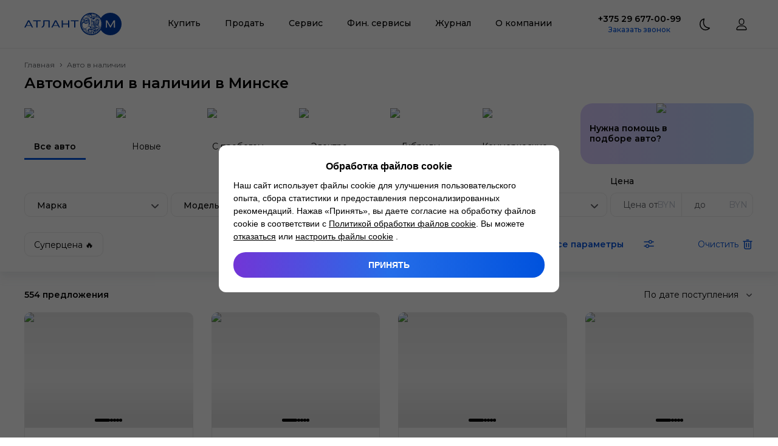

--- FILE ---
content_type: text/html; charset=utf-8
request_url: https://atlantm.by/cars
body_size: 85498
content:
<!DOCTYPE html><html lang="ru"><head><meta charSet="utf-8"/><meta name="viewport" content="width=device-width, initial-scale=1, maximum-scale=1, user-scalable=yes"/><link rel="stylesheet" href="/_next/static/css/49fee2c42548c5ef.css" data-precedence="next"/><link rel="stylesheet" href="/_next/static/css/583822b5948dd391.css" data-precedence="next"/><link rel="preload" as="script" fetchPriority="low" href="/_next/static/chunks/webpack-062f5c3231eb05db.js"/><script src="/_next/static/chunks/4bd1b696-3608a2c1b3e44d06.js" async=""></script><script src="/_next/static/chunks/1517-7312b2de660710b6.js" async=""></script><script src="/_next/static/chunks/main-app-2e5788c1099c469f.js" async=""></script><script src="/_next/static/chunks/e8686b1f-3ca5366e169421bf.js" async=""></script><script src="/_next/static/chunks/2988-a2668f1807c8ce6b.js" async=""></script><script src="/_next/static/chunks/4914-40c75b7be87aa284.js" async=""></script><script src="/_next/static/chunks/4798-2fb8e9732f29461f.js" async=""></script><script src="/_next/static/chunks/5178-76a6f5494f6ed6aa.js" async=""></script><script src="/_next/static/chunks/3214-b72d716aeec6488e.js" async=""></script><script src="/_next/static/chunks/1046-466ae6894d546530.js" async=""></script><script src="/_next/static/chunks/40-e3b1bc0102ab7179.js" async=""></script><script src="/_next/static/chunks/5016-51a67ad4f2d585c0.js" async=""></script><script src="/_next/static/chunks/7351-ee516cc8d567f9aa.js" async=""></script><script src="/_next/static/chunks/8892-df788df93d8521c1.js" async=""></script><script src="/_next/static/chunks/6065-9d457cd468e7aac5.js" async=""></script><script src="/_next/static/chunks/610-3e5726952c587be4.js" async=""></script><script src="/_next/static/chunks/3084-1c219f4d7ccc7e8a.js" async=""></script><script src="/_next/static/chunks/2151-7d1f178a65f35fed.js" async=""></script><script src="/_next/static/chunks/5993-62f80e028a0b51b3.js" async=""></script><script src="/_next/static/chunks/7557-28881dc86d8c42d9.js" async=""></script><script src="/_next/static/chunks/8651-bae44994a0c7c3bd.js" async=""></script><script src="/_next/static/chunks/121-e850bbb07b4a1691.js" async=""></script><script src="/_next/static/chunks/1545-5c8db174108c6ebc.js" async=""></script><script src="/_next/static/chunks/4455-0d7133c14cee90b5.js" async=""></script><script src="/_next/static/chunks/4593-54308f95254b9281.js" async=""></script><script src="/_next/static/chunks/1668-dcbb92808f772606.js" async=""></script><script src="/_next/static/chunks/2683-b023f4e6265cd179.js" async=""></script><script src="/_next/static/chunks/7458-cfafd0df647dbe33.js" async=""></script><script src="/_next/static/chunks/9421-b5469e9fddfbe7f6.js" async=""></script><script src="/_next/static/chunks/app/cars/%5B%5B...slug%5D%5D/page-418908b65c63de33.js" async=""></script><script src="/_next/static/chunks/5841-774277d717c9f2bc.js" async=""></script><script src="/_next/static/chunks/app/cars/%5B%5B...slug%5D%5D/layout-5b5b05f7e9a266cc.js" async=""></script><script src="/_next/static/chunks/8571-386917c5cfe82d49.js" async=""></script><script src="/_next/static/chunks/app/layout-59314f4b32946cbb.js" async=""></script><script src="/_next/static/chunks/app/error-1bbb959cf520eb98.js" async=""></script><script src="/_next/static/chunks/app/not-found-4695bfe0cd4196b3.js" async=""></script><link rel="preload" href="https://cookie.atlantm.by/script.js" as="script"/><meta name="next-size-adjust" content=""/><title>Купить авто в Беларуси - продажа автомобилей в Минске</title><meta name="description" content="Купить авто в Атлант-М в Беларуси ✔️ Тест-драйв автомобилей ✔️ Trade-In ✔️ Юридическая и финансовая безопасность на 100%"/><meta name="application-name" content="Атлант-М"/><link rel="manifest" href="/favicon/site.webmanifest"/><link rel="canonical" href="https://atlantm.by/cars"/><meta name="mobile-web-app-capable" content="yes"/><meta name="apple-mobile-web-app-title" content="Атлант-М"/><meta name="apple-mobile-web-app-status-bar-style" content="default"/><meta property="og:title" content="Купить авто в Беларуси - продажа автомобилей в Минске"/><meta property="og:description" content="Купить авто в Атлант-М в Беларуси ✔️ Тест-драйв автомобилей ✔️ Trade-In ✔️ Юридическая и финансовая безопасность на 100%"/><meta property="og:url" content="https://atlantm.by/cars"/><meta name="twitter:card" content="summary"/><meta name="twitter:title" content="Купить авто в Беларуси - продажа автомобилей в Минске"/><meta name="twitter:description" content="Купить авто в Атлант-М в Беларуси ✔️ Тест-драйв автомобилей ✔️ Trade-In ✔️ Юридическая и финансовая безопасность на 100%"/><link rel="shortcut icon" href="/favicon/favicon.ico" type="image/ico" sizes="48x48"/><link rel="icon" href="/favicon/favicon.svg" type="image/svg+xml" sizes="512x512"/><link rel="icon" href="/favicon/favicon-16x16.png" type="image/png" sizes="16x16"/><link rel="icon" href="/favicon/favicon-32x32.png" type="image/png" sizes="32x32"/><link rel="icon" href="/favicon/favicon-96x96.png" type="image/png" sizes="96x96"/><link rel="icon" href="/favicon/android-chrome-192x192.png" type="image/png" sizes="192x192"/><link rel="icon" href="/favicon/android-chrome-512x512.png" type="image/png" sizes="512x512"/><link rel="apple-touch-icon" href="/favicon/apple-touch-icon.png" type="image/png" sizes="180x180"/><script src="/_next/static/chunks/polyfills-42372ed130431b0a.js" noModule=""></script><style data-emotion="css 5m9968 3g7lgq 1d5khb3 bx7af7 1fu2zp9 otdq2x 1yxda86 17keif2 14s8yku 15443df 0 ujnesd 1u9hnk6 wvbf2d 1rr4qq7 148jaiu 2c29uc d8kzya k008qs 1o5spbn a94y1p 1pn8k0p 10i9uta 1e8cjwd 1qjpnj nppia9 k0sogd xc8xya 1gym9ve do2utz 12mdl1k 2j9x6n 1w1uhbm 1f4pbs2 7rt5ex rzl5ly 197c97j 1f5auqe 1o01nw0 etqsbg 1kyjn4y 1u9dr0l dwxyyo 1i1lrao 1cvd8pp kgi4zi 18xajj2 16qx83t 1hkdy83 1idvjfy 1nosa96 3arcl3 12ottaa mb50pk 1pddrnb errj42 1vuwj6n 1onqvx 1onkjk4 vz36b7 c8tvs8 b462xz 12f8rpv 148pwtk 1mbrxqa 193kk8s 2vahot ljkolt qvesjh animation-17cri41 1h4nphf 1xaekgw y9k1kn 11vfc34 xegfdc raivrj 1q7njkh 4044vk 1o3ni3h 1jwbzz2 ro79ts 1wcm7ps y8mh7 ri1wa3 1lbzfax 1dcg0jo 1xh9vb7 aatyoi dwsjv iakewh qq71tb 1nu1cty h2h6v6 k27jb2 ys2svh 12maelc wf4lsw 2kvmvj 7uz6yi 1teusfl 1gnb4wv 79elbk 1bqgq70 16j5m83 19dhpe4 1i4aker 1c75n5f f8o9is 10qjk9s 1bo0g5h 1hv82dd 1256co9 1hprwxc 1ev6syb 1x3xuy5 6t8mcs rp29nq i4eqls g460ek 2yizzj 54mnh8 1e4bp8k 1xw9zan 1jkua5v 8486ij 1oebuis 17t5m8j 1lekzkb 1pjf5ew s8vbhp 1h7n85m 18cwg17 1u12vaz 12qo72u 17g1j2n 1u8qly9 1njxc1y 1mhhjx6 6ssu0x xa6bt f5anyp 1674g1 txsxkt 8zowq6 oziifl 12jza55 ut922q 1vs3z00 7wa6ko j7qwjs 1f5e1yp 25xopl 1200nw8 r6z5ec gqo9dn 1terknm 1cpiv9i 1pcl951 1eyoyxr vioehu furghn 1wirfgv 1qj4oea 1ux8a9s qj68g0 15879wc u4c7xm 1x7icqb 1b6cbg3 14iqfiw 1ajalkp 8rkwda 1hx081m y1502x 1uka3se 1lqkb29 pdvx3y dueh15 kq4snf 1h3wn8w 1u4sqbf 1l4w6pd 1lluvs1 1slqqdb d7jz3k 1qlvdaz p3i3fr">html{line-height:1.15;-webkit-text-size-adjust:100%;}body{margin:0;}main{display:block;}h1{font-size:2em;margin:0.67em 0;}hr{box-sizing:content-box;height:0;overflow:visible;}pre{font-family:monospace,monospace;font-size:1em;}a{background-color:transparent;}abbr[title]{border-bottom:none;-webkit-text-decoration:underline;text-decoration:underline;-webkit-text-decoration:underline dotted;text-decoration:underline dotted;}b,strong{font-weight:bolder;}code,kbd,samp{font-family:monospace,monospace;font-size:1em;}small{font-size:80%;}sub,sup{font-size:75%;line-height:0;position:relative;vertical-align:baseline;}sub{bottom:-0.25em;}sup{top:-0.5em;}img{border-style:none;}button,input,optgroup,select,textarea{font-family:inherit;font-size:100%;line-height:1.15;margin:0;}button,input{overflow:visible;}button,select{text-transform:none;}button,[type='button'],[type='reset'],[type='submit']{-webkit-appearance:button;}button::-moz-focus-inner,[type='button']::-moz-focus-inner,[type='reset']::-moz-focus-inner,[type='submit']::-moz-focus-inner{border-style:none;padding:0;}button:-moz-focusring,[type='button']:-moz-focusring,[type='reset']:-moz-focusring,[type='submit']:-moz-focusring{outline:1px dotted ButtonText;}fieldset{padding:0.35em 0.75em 0.625em;}legend{box-sizing:border-box;color:inherit;display:table;max-width:100%;padding:0;white-space:normal;}progress{vertical-align:baseline;}textarea{overflow:auto;}[type='checkbox'],[type='radio']{box-sizing:border-box;padding:0;}[type='number']::-webkit-inner-spin-button,[type='number']::-webkit-outer-spin-button{height:auto;}[type='search']{-webkit-appearance:textfield;outline-offset:-2px;}[type='search']::-webkit-search-decoration{-webkit-appearance:none;}::-webkit-file-upload-button{-webkit-appearance:button;font:inherit;}details{display:block;}summary{display:-webkit-box;display:-webkit-list-item;display:-ms-list-itembox;display:list-item;}template{display:none;}[hidden]{display:none;}*{outline:none;padding:0;margin:0;box-sizing:border-box;}*::before,*::after{box-sizing:border-box;}html,body{width:100%;min-width:320px;}body{font-size:14px;color:#000;-webkit-font-smoothing:antialiased;-moz-osx-font-smoothing:grayscale;}input,textarea{-webkit-appearance:none;border-radius:0;}input::-webkit-outer-spin-button,input::-webkit-inner-spin-button{-webkit-appearance:none;margin:0;}input[type='number']{-moz-appearance:textfield;}input::-ms-clear{display:none!important;}input::-ms-reveal{display:none!important;}button{border:0;background-color:transparent;cursor:pointer;-webkit-transition:0.3s;transition:0.3s;}ul,ol,nav{list-style-type:none;}a{color:inherit;-webkit-text-decoration:none;text-decoration:none;-webkit-transition:0.3s;transition:0.3s;}a:hover,a:focus{-webkit-text-decoration:none;text-decoration:none;}img{display:block;max-width:100%;}svg{overflow:hidden;}h1,h2,h3,h4{margin:0;}.b24-widget-button-wrapper{z-index:9999!important;}@media not print{@media (max-width: 1259px){.b24-widget-button-wrapper{right:20px!important;bottom:110px!important;}}}@media print{.b24-widget-button-wrapper{display:none!important;}}.b24-widget-button-shadow{z-index:9999!important;}.ymaps-2-1-79-balloon{box-shadow:none!important;}.ymaps-2-1-79-balloon__content{padding:0!important;background:transparent!important;margin:0!important;}.ymaps-2-1-79-balloon__layout,.ymaps-2-1-79-balloon__close-button{background:transparent!important;border:none!important;}.ymaps-2-1-79-balloon__tail{display:none!important;}.css-3g7lgq{display:-webkit-box;display:-webkit-flex;display:-ms-flexbox;display:flex;-webkit-flex-direction:column;-ms-flex-direction:column;flex-direction:column;overflow:clip;min-height:100vh;background:#fff;}.css-1d5khb3{position:relative;z-index:9998;height:80px;background:#fff;border-bottom:1px solid #ebebeb;}@media not print{@media (max-width: 1259px){.css-1d5khb3{position:-webkit-sticky;position:sticky;top:0px;-webkit-transition:0.3s;transition:0.3s;}}}.css-bx7af7{width:100%;height:100%;max-width:1310px;padding:0 40px;margin:0 auto;max-width:1440px;}@media not print{@media (max-width: 1259px){.css-bx7af7{padding:0 20px;}}}.css-1fu2zp9{height:100%;display:-webkit-box;display:-webkit-flex;display:-ms-flexbox;display:flex;-webkit-align-items:center;-webkit-box-align:center;-ms-flex-align:center;align-items:center;-webkit-box-pack:justify;-webkit-justify-content:space-between;justify-content:space-between;}.css-otdq2x{display:-webkit-box;display:-webkit-flex;display:-ms-flexbox;display:flex;-webkit-flex:0 0 160px;-ms-flex:0 0 160px;flex:0 0 160px;width:160px;height:37px;}.css-otdq2x svg{width:100%;height:100%;}.css-1yxda86{color:#003da5;}.css-17keif2{-webkit-flex:1;-ms-flex:1;flex:1;}@media print{.css-17keif2{display:none;}}.css-14s8yku{display:-webkit-box;display:-webkit-flex;display:-ms-flexbox;display:flex;-webkit-box-pack:center;-ms-flex-pack:center;-webkit-justify-content:center;justify-content:center;}@media not print{@media (max-width: 1259px){.css-14s8yku{-webkit-flex-direction:column;-ms-flex-direction:column;flex-direction:column;}}}@media not print{@media (max-width: 1259px){.css-15443df:not(:first-child){margin-top:10px;}}}.css-ujnesd{display:-webkit-box;display:-webkit-flex;display:-ms-flexbox;display:flex;-webkit-align-items:center;-webkit-box-align:center;-ms-flex-align:center;align-items:center;height:80px;padding:20px;font-weight:500;font-size:14px;line-height:17px;border-bottom:3px solid transparent;color:#000;}.css-ujnesd:hover{border-bottom-color:#0052dd;color:#0052dd;}.css-1u9hnk6{z-index:9998;position:absolute;left:0;right:0;padding:20px 0 40px;border-radius:0 0 20px 20px;background:#fff;box-shadow:inset 0 5px 10px 0 rgba(165, 173, 186, 0.1),0 10px 15px 0 rgba(165, 173, 186, 0.1);visibility:hidden;opacity:0;-webkit-transition:0.15s;transition:0.15s;}.css-wvbf2d{display:-webkit-box;display:-webkit-flex;display:-ms-flexbox;display:flex;-webkit-align-items:flex-start;-webkit-box-align:flex-start;-ms-flex-align:flex-start;align-items:flex-start;-webkit-box-pack:justify;-webkit-justify-content:space-between;justify-content:space-between;}@media not print{@media (max-width: 1259px){.css-wvbf2d{-webkit-flex-direction:column;-ms-flex-direction:column;flex-direction:column;-webkit-align-items:initial;-webkit-box-align:initial;-ms-flex-align:initial;align-items:initial;}}}.css-1rr4qq7{-webkit-flex:1;-ms-flex:1;flex:1;}.css-148jaiu{width:100%;display:grid;grid-auto-flow:column;gap:40px;}@media not print{@media (max-width: 1259px){.css-148jaiu{grid-auto-flow:dense;}}}.css-2c29uc{font-weight:600;font-size:16px;line-height:20px;color:#000;}.css-d8kzya{display:grid;grid-template-columns:repeat(1,1fr);gap:10px 15px;margin-top:20px;}@media not print{@media (max-width: 1259px){.css-d8kzya{grid-template-columns:repeat(1, 1fr);}}}.css-k008qs{display:-webkit-box;display:-webkit-flex;display:-ms-flexbox;display:flex;}.css-1o5spbn{display:-webkit-box;display:-webkit-flex;display:-ms-flexbox;display:flex;font-size:14px;line-height:17px;color:#000;}.css-1o5spbn:hover{color:#0052dd;}@media not print{@media (max-width: 1259px){.css-1o5spbn{-webkit-flex:1;-ms-flex:1;flex:1;-webkit-box-pack:justify;-webkit-justify-content:space-between;justify-content:space-between;}}}.css-a94y1p{margin:-2px 0 0 15px;}.css-1pn8k0p{position:relative;display:-webkit-inline-box;display:-webkit-inline-flex;display:-ms-inline-flexbox;display:inline-flex;height:20px;padding:4px 5px;white-space:nowrap;font-weight:500;font-size:10px;line-height:12px;text-transform:uppercase;border-radius:4px;color:#fff;background:#ff722c;}.css-10i9uta{position:relative;display:-webkit-inline-box;display:-webkit-inline-flex;display:-ms-inline-flexbox;display:inline-flex;height:20px;padding:4px 5px;white-space:nowrap;font-weight:500;font-size:10px;line-height:12px;text-transform:uppercase;border-radius:4px;color:#000;background:#dcfc50;}.css-1e8cjwd{display:grid;grid-template-columns:repeat(2,1fr);gap:15px;-webkit-flex:0 0 305px;-ms-flex:0 0 305px;flex:0 0 305px;max-width:305px;margin-left:40px;}@media not print{@media (max-width: 1259px){.css-1e8cjwd{-webkit-flex:none;-ms-flex:none;flex:none;max-width:none;margin:55px 0 0;}}}.css-1qjpnj:first-child{grid-column:1/3;}.css-nppia9{width:100%;height:100%;position:relative;display:-webkit-box;display:-webkit-flex;display:-ms-flexbox;display:flex;overflow:hidden;border-radius:20px;background:linear-gradient(90deg, #daccff 0%, #c2daff 100%);-webkit-align-items:center;-webkit-box-align:center;-ms-flex-align:center;align-items:center;padding:20px;min-height:100px;}@media not print{@media (max-width: 1259px){.css-nppia9{padding:15px;}}}.css-k0sogd{-webkit-flex:1;-ms-flex:1;flex:1;display:-webkit-box;display:-webkit-flex;display:-ms-flexbox;display:flex;-webkit-flex-direction:column;-ms-flex-direction:column;flex-direction:column;}.css-xc8xya{z-index:1;text-align:left;color:#000;font-weight:600;font-size:16px;line-height:20px;max-width:55%;}@media not print{@media (max-width: 1259px){.css-xc8xya{font-size:14px;line-height:17px;}}}.css-1gym9ve{position:absolute;height:100%;width:240px;top:0;right:0;}@media not print{@media (max-width: 1259px){.css-1gym9ve{width:160px;}}}.css-do2utz{position:relative;position:absolute;height:100%;width:240px;top:0;right:0;}.css-do2utz img{object-fit:cover;}@media not print{@media (max-width: 1259px){.css-do2utz{width:160px;}}}@media not print{@media (max-width: 1259px){.css-12mdl1k{display:none;}}}.css-2j9x6n{display:none;}@media not print{@media (max-width: 1259px){.css-2j9x6n{display:initial;}}}.css-1w1uhbm .ReactModal__Overlay{display:-webkit-box;display:-webkit-flex;display:-ms-flexbox;display:flex;position:fixed;z-index:9999;inset:0;overflow-y:auto;padding:80px 40px;background:rgba(0, 0, 0, 0.7);opacity:0;-webkit-transition:0.15s;transition:0.15s;}@media not print{@media (max-width: 1259px){.css-1w1uhbm .ReactModal__Overlay{padding:80px 0 0;}}}.css-1w1uhbm .ReactModal__Overlay--after-open{opacity:1;}.css-1w1uhbm .ReactModal__Overlay--before-close{opacity:0;}.css-1w1uhbm .ReactModal__Content{width:100%;margin:auto;padding:20px 30px 40px;background:#fff;border-radius:20px;max-width:660px;}@media not print{@media (max-width: 1259px){.css-1w1uhbm .ReactModal__Content{border-radius:20px 20px 0 0;margin:auto 0 0;padding:20px;}}}@media not print{@media (max-width: 1259px){.css-1w1uhbm .ReactModal__Content{max-width:none;}}}.css-1f4pbs2{width:100%;height:100%;position:relative;display:-webkit-box;display:-webkit-flex;display:-ms-flexbox;display:flex;overflow:hidden;border-radius:20px;background:linear-gradient(90deg, #e5dbff 0%, #ffd5d3 100%);-webkit-align-items:center;-webkit-box-align:center;-ms-flex-align:center;align-items:center;padding:15px;min-height:100px;}.css-7rt5ex{z-index:1;text-align:left;color:#000;font-weight:600;font-size:14px;line-height:17px;max-width:65%;}.css-rzl5ly{position:absolute;height:100%;width:160px;top:0;right:0;}.css-197c97j{position:relative;position:absolute;height:100%;width:160px;top:0;right:0;}.css-197c97j img{object-fit:cover;}.css-1f5auqe{width:100%;height:100%;position:relative;display:-webkit-box;display:-webkit-flex;display:-ms-flexbox;display:flex;overflow:hidden;border-radius:20px;background:linear-gradient(90deg, #ffc5c5 -1.49%, #ffe6b6 100%);-webkit-align-items:center;-webkit-box-align:center;-ms-flex-align:center;align-items:center;padding:15px;min-height:100px;}.css-1o01nw0{position:fixed;z-index:9997;left:0;right:0;height:100vh;background:rgba(0, 0, 0, 0.7);visibility:hidden;opacity:0;-webkit-transition:0.15s;transition:0.15s;}.css-etqsbg{width:100%;height:100%;position:relative;display:-webkit-box;display:-webkit-flex;display:-ms-flexbox;display:flex;overflow:hidden;border-radius:20px;background:linear-gradient(90deg, #ffc5c5 -1.49%, #ffe6b6 100%);-webkit-align-items:center;-webkit-box-align:center;-ms-flex-align:center;align-items:center;padding:20px;min-height:100px;}@media not print{@media (max-width: 1259px){.css-etqsbg{padding:15px;}}}.css-1kyjn4y{-webkit-flex:1;-ms-flex:1;flex:1;max-width:50%;}@media not print{@media (max-width: 1259px){.css-1kyjn4y{max-width:none;}}}.css-1u9dr0l{display:-webkit-box;display:-webkit-flex;display:-ms-flexbox;display:flex;-webkit-flex-direction:column;-ms-flex-direction:column;flex-direction:column;-webkit-align-items:center;-webkit-box-align:center;-ms-flex-align:center;align-items:center;}@media not print{@media (max-width: 1259px){.css-1u9dr0l{-webkit-align-items:initial;-webkit-box-align:initial;-ms-flex-align:initial;align-items:initial;padding:20px;border-radius:10px;margin-top:40px;background:#f5f5f5;}}}.css-dwxyyo{font-weight:600;font-size:14px;line-height:17px;color:#000;}@media not print{@media (max-width: 1259px){.css-dwxyyo{font-weight:500;font-size:18px;line-height:20px;}}}@media print{.css-1i1lrao{display:none;}}@media not print{@media (max-width: 1259px){.css-1i1lrao{margin-top:20px;}}}.css-1cvd8pp{font-weight:500;font-size:12px;line-height:15px;color:#0052dd;}.css-kgi4zi{display:-webkit-box;display:-webkit-flex;display:-ms-flexbox;display:flex;margin-left:20px;}@media print{.css-kgi4zi{display:none;}}@media not print{@media (max-width: 1259px){.css-kgi4zi{margin:50px 0 0;}}}.css-18xajj2{width:40px;height:40px;-webkit-flex:0 0 40px;-ms-flex:0 0 40px;flex:0 0 40px;}.css-18xajj2 svg{width:100%;height:100%;color:#000;}.css-16qx83t{display:-webkit-box;display:-webkit-flex;display:-ms-flexbox;display:flex;margin-left:20px;}@media not print{@media (max-width: 1259px){.css-16qx83t{margin-left:10px;}}}@media print{.css-16qx83t{display:none;}}.css-1hkdy83{position:relative;-webkit-flex:1 0 auto;-ms-flex:1 0 auto;flex:1 0 auto;display:-webkit-box;display:-webkit-flex;display:-ms-flexbox;display:flex;-webkit-flex-direction:column;-ms-flex-direction:column;flex-direction:column;min-height:200px;}.css-1idvjfy{padding:40px 0;background:#fff;}@media not print{@media (max-width: 1259px){.css-1idvjfy{padding:40px 0 120px;}}}.css-1nosa96{width:100%;height:100%;max-width:1310px;padding:0 40px;margin:0 auto;}@media not print{@media (max-width: 1259px){.css-1nosa96{padding:0 20px;}}}.css-3arcl3{display:grid;grid-template-columns:270px 1fr 210px;grid-template-areas:'left menu right';gap:88px;}@media not print{@media (max-width: 1259px){.css-3arcl3{grid-template-columns:auto;grid-template-areas:'left left left' 'right right right' 'menu menu menu';gap:40px;}}}.css-12ottaa{grid-area:left;}.css-mb50pk{margin-top:30px;}@media print{.css-mb50pk{display:none;}}.css-1pddrnb{display:-webkit-box;display:-webkit-flex;display:-ms-flexbox;display:flex;-webkit-box-flex-wrap:wrap;-webkit-flex-wrap:wrap;-ms-flex-wrap:wrap;flex-wrap:wrap;gap:18px;}.css-1pddrnb button{-webkit-flex:0 0 30px;-ms-flex:0 0 30px;flex:0 0 30px;width:30px;height:30px;}.css-1pddrnb button svg{width:100%;height:100%;color:#c0c6d1;}.css-errj42{-webkit-flex:0 0 30px;-ms-flex:0 0 30px;flex:0 0 30px;width:30px;height:30px;}.css-errj42 svg{width:100%;height:100%;color:#c0c6d1;}.css-1vuwj6n{grid-area:menu;}@media print{.css-1vuwj6n{display:none;}}.css-1onqvx{display:grid;grid-template-columns:repeat(2,1fr);gap:10px 15px;margin-top:20px;}@media not print{@media (max-width: 1259px){.css-1onqvx{grid-template-columns:repeat(1, 1fr);}}}.css-1onkjk4{grid-area:right;}.css-vz36b7{font-weight:600;font-size:18px;line-height:22px;color:#000;}@media not print{@media (max-width: 1259px){.css-vz36b7{display:-webkit-box;display:-webkit-flex;display:-ms-flexbox;display:flex;font-size:20px;line-height:24px;}}}.css-c8tvs8{font-size:14px;line-height:17px;margin:5px 0 6px;color:#5c5e62;}.css-b462xz{font-weight:500;font-size:14px;line-height:17px;color:#0052dd;}@media not print{@media (max-width: 1259px){.css-b462xz{display:-webkit-box;display:-webkit-flex;display:-ms-flexbox;display:flex;}}}.css-12f8rpv{margin-top:20px;}@media print{.css-12f8rpv{display:none;}}.css-148pwtk{position:relative;display:-webkit-box;display:-webkit-flex;display:-ms-flexbox;display:flex;-webkit-align-items:center;-webkit-box-align:center;-ms-flex-align:center;align-items:center;-webkit-box-pack:center;-ms-flex-pack:center;-webkit-justify-content:center;justify-content:center;width:100%;font-weight:500;border-radius:10px;text-align:center;color:#fff;background:linear-gradient(90deg, #7235d6 0%, #256de8 50%, #0052dd 100%);-webkit-background-size:200%;background-size:200%;height:40px;padding:12px 12px 11px;font-size:14px;line-height:17px;}.css-148pwtk:hover{-webkit-background-position:100% 200%;background-position:100% 200%;}.css-148pwtk:disabled{pointer-events:none;color:#f5f5f5;background:#c0c6d1;}.css-1mbrxqa{font-size:12px;line-height:15px;margin-top:30px;color:rgba(92, 94, 98, 0.4);}.css-1mbrxqa a{border-bottom:1px solid;}@media not print{@media (max-width: 1259px){.css-1mbrxqa{margin-top:40px;}}}.css-193kk8s{display:-webkit-box;display:-webkit-flex;display:-ms-flexbox;display:flex;-webkit-align-items:center;-webkit-box-align:center;-ms-flex-align:center;align-items:center;-webkit-box-pack:justify;-webkit-justify-content:space-between;justify-content:space-between;padding:5px 20px;border-radius:10px;margin-top:40px;background:#f5f5f5;}@media not print{@media (max-width: 1259px){.css-193kk8s{-webkit-flex-direction:column;-ms-flex-direction:column;flex-direction:column;padding:15px 3px;}}}.css-2vahot{font-size:12px;line-height:15px;color:#5c5e62;}@media not print{@media (max-width: 1259px){.css-2vahot{text-align:center;}}}.css-ljkolt{display:-webkit-box;display:-webkit-flex;display:-ms-flexbox;display:flex;-webkit-box-flex-wrap:wrap;-webkit-flex-wrap:wrap;-ms-flex-wrap:wrap;flex-wrap:wrap;-webkit-box-pack:center;-ms-flex-pack:center;-webkit-justify-content:center;justify-content:center;gap:20px;margin-left:20px;}@media not print{@media (max-width: 1259px){.css-ljkolt{gap:9px;margin:15px 0 0;}}}.css-ljkolt svg{height:30px;color:#5c5e62;}.css-qvesjh{-webkit-flex:0 0 40px;-ms-flex:0 0 40px;flex:0 0 40px;width:40px;height:40px;margin:auto;}.css-qvesjh::after{content:'';display:block;width:100%;height:100%;border-radius:50%;border:3px solid #0052dd;border-color:#0052dd transparent #0052dd transparent;-webkit-animation:animation-17cri41 1.2s linear infinite;animation:animation-17cri41 1.2s linear infinite;}@-webkit-keyframes animation-17cri41{0%{-webkit-transform:rotate(0deg);-moz-transform:rotate(0deg);-ms-transform:rotate(0deg);transform:rotate(0deg);}100%{-webkit-transform:rotate(360deg);-moz-transform:rotate(360deg);-ms-transform:rotate(360deg);transform:rotate(360deg);}}@keyframes animation-17cri41{0%{-webkit-transform:rotate(0deg);-moz-transform:rotate(0deg);-ms-transform:rotate(0deg);transform:rotate(0deg);}100%{-webkit-transform:rotate(360deg);-moz-transform:rotate(360deg);-ms-transform:rotate(360deg);transform:rotate(360deg);}}.css-1h4nphf{background:#fff;box-shadow:0 5px 10px 0 rgba(165, 173, 186, 0.1),0 10px 15px 0 rgba(165, 173, 186, 0.1);}@media not print{@media (max-width: 1259px){.css-1h4nphf{background:none;box-shadow:none;}}}.css-1xaekgw{margin-top:20px;}.css-y9k1kn{display:-webkit-box;display:-webkit-flex;display:-ms-flexbox;display:flex;-webkit-align-items:center;-webkit-box-align:center;-ms-flex-align:center;align-items:center;}@media not print{@media (max-width: 1259px){.css-y9k1kn{overflow:auto;-ms-overflow-style:none;scrollbar-width:none;}.css-y9k1kn::-webkit-scrollbar{display:none;}}}.css-11vfc34{font-size:12px;line-height:14px;color:#5c5e62;}@media not print{@media (max-width: 1259px){.css-11vfc34{white-space:nowrap;}}}.css-xegfdc{-webkit-flex:0 0 10px;-ms-flex:0 0 10px;flex:0 0 10px;width:10px;height:10px;display:-webkit-box;display:-webkit-flex;display:-ms-flexbox;display:flex;margin:0 5px;}.css-xegfdc svg{width:100%;height:100%;color:#5c5e62;}.css-raivrj{font-size:12px;line-height:14px;color:#5c5e62;pointer-events:none;}@media not print{@media (max-width: 1259px){.css-raivrj{white-space:nowrap;}}}.css-1q7njkh{margin-top:10px;}.css-4044vk{font-weight:600;font-size:24px;line-height:26px;color:#000;}@media not print{@media (max-width: 1259px){.css-4044vk{font-size:20px;line-height:24px;}}}.css-4044vk span{color:#0052dd;}.css-1o3ni3h{display:-webkit-box;display:-webkit-flex;display:-ms-flexbox;display:flex;-webkit-align-items:center;-webkit-box-align:center;-ms-flex-align:center;align-items:center;}@media not print{@media (max-width: 1259px){.css-1o3ni3h{display:initial;}}}.css-1jwbzz2{-webkit-flex:1;-ms-flex:1;flex:1;}@media not print{@media (max-width: 1259px){.css-1jwbzz2{margin-right:-20px;}}}.css-ro79ts{display:grid;grid-template-columns:repeat(6,1fr);gap:50px;}@media not print{@media (max-width: 1259px){.css-ro79ts{gap:20px;overflow:auto;-ms-overflow-style:none;scrollbar-width:none;}.css-ro79ts::-webkit-scrollbar{display:none;}}}.css-1wcm7ps{display:-webkit-box;display:-webkit-flex;display:-ms-flexbox;display:flex;-webkit-flex-direction:column;-ms-flex-direction:column;flex-direction:column;-webkit-align-items:center;-webkit-box-align:center;-ms-flex-align:center;align-items:center;-webkit-box-pack:center;-ms-flex-pack:center;-webkit-justify-content:center;justify-content:center;padding-bottom:10px;border-bottom:3px solid transparent;border-bottom-color:#0052dd;}@media not print{@media (max-width: 1259px){.css-1wcm7ps{min-width:105px;}}}.css-y8mh7{width:100%;max-width:105px;height:50px;}.css-ri1wa3{position:relative;width:100%;max-width:105px;height:50px;}.css-ri1wa3 img{object-fit:cover;}.css-1lbzfax{font-size:14px;line-height:17px;text-align:center;margin-top:5px;color:#000;font-weight:600;}.css-1dcg0jo{display:-webkit-box;display:-webkit-flex;display:-ms-flexbox;display:flex;-webkit-flex-direction:column;-ms-flex-direction:column;flex-direction:column;-webkit-align-items:center;-webkit-box-align:center;-ms-flex-align:center;align-items:center;-webkit-box-pack:center;-ms-flex-pack:center;-webkit-justify-content:center;justify-content:center;padding-bottom:10px;border-bottom:3px solid transparent;}@media not print{@media (max-width: 1259px){.css-1dcg0jo{min-width:105px;}}}.css-1xh9vb7{font-size:14px;line-height:17px;text-align:center;margin-top:5px;color:#000;}.css-aatyoi{-webkit-flex:0 0 285px;-ms-flex:0 0 285px;flex:0 0 285px;width:285px;margin-left:54px;}@media not print{@media (max-width: 1259px){.css-aatyoi{display:none;}}}.css-dwsjv{width:100%;height:100%;position:relative;display:-webkit-box;display:-webkit-flex;display:-ms-flexbox;display:flex;overflow:hidden;border-radius:20px;background:linear-gradient(90deg, #daccff 0%, #c2daff 100%);-webkit-align-items:center;-webkit-box-align:center;-ms-flex-align:center;align-items:center;padding:15px;min-height:100px;}.css-iakewh{margin:20px 0 25px;}@media not print{@media (max-width: 1259px){.css-iakewh{margin:20px 0 0;}}}@media not print{@media (max-width: 1259px){.css-qq71tb{margin:0 20px 20px;}}}@media not print{@media (max-width: 1259px){.css-1nu1cty{margin-top:20px;}}}.css-h2h6v6{display:grid;grid-template-columns:repeat(4,minmax(0,1fr));gap:20px 30px;grid-template-columns:repeat(5, minmax(0, 1fr));gap:20px 5px;}@media not print{@media (max-width: 1259px){.css-h2h6v6{grid-template-columns:repeat(1, minmax(0, 1fr));gap:20px;}}}@media not print{@media (max-width: 1259px){.css-k27jb2{margin:0 -20px;}.css-k27jb2:not(:first-child){margin-top:-20px;}}}.css-ys2svh{-webkit-flex:1;-ms-flex:1;flex:1;position:relative;font-weight:500;font-size:14px;line-height:17px;color:#000;visibility:hidden;opacity:0;-webkit-transition:0.15s;transition:0.15s;}.css-12maelc{position:relative;height:40px;margin-top:10px;background:#fff;border:1px solid #ebebeb;border-radius:10px;}.css-wf4lsw{padding:12px 10px 11px 20px;width:100%;height:40px;display:-webkit-box;display:-webkit-flex;display:-ms-flexbox;display:flex;-webkit-align-items:center;-webkit-box-align:center;-ms-flex-align:center;align-items:center;-webkit-box-pack:justify;-webkit-justify-content:space-between;justify-content:space-between;text-align:left;}.css-2kvmvj{-webkit-flex:1;-ms-flex:1;flex:1;position:relative;font-weight:500;font-size:14px;line-height:17px;color:#000;visibility:hidden;opacity:0;-webkit-transition:0.15s;transition:0.15s;visibility:visible;opacity:1;overflow:hidden;white-space:nowrap;}.css-2kvmvj::after{right:0;box-shadow:inset -33px 0px 30px -10px #fff;content:'';position:absolute;top:0;z-index:1;width:70px;height:100%;pointer-events:none;-webkit-transition:0.3s;transition:0.3s;}.css-7uz6yi{-webkit-flex:0 0 20px;-ms-flex:0 0 20px;flex:0 0 20px;width:20px;height:20px;margin-left:10px;-webkit-transition:0.3s;transition:0.3s;}.css-7uz6yi svg{width:100%;height:100%;color:#5c5e62;}.css-1teusfl{z-index:2;position:absolute;top:0;width:100%;padding-bottom:20px;background:#fff;border:1px solid #ebebeb;border-radius:10px;box-shadow:0 5px 10px 0 rgba(165, 173, 186, 0.1),0 10px 15px 0 rgba(165, 173, 186, 0.1);visibility:hidden;opacity:0;-webkit-transition:0.15s;transition:0.15s;}.css-1gnb4wv{margin:0 20px 10px;}@media not print{@media (max-width: 1259px){.css-1gnb4wv{margin:0 20px 40px;}}}.css-79elbk{position:relative;}.css-1bqgq70{width:100%;height:40px;padding:12px 10px 11px 20px;font-weight:600;font-size:14px;line-height:17px;background:#fff;color:#000;border:1px solid #ebebeb;border-radius:10px;}.css-1bqgq70::-webkit-input-placeholder{opacity:1;font-weight:normal;color:#5c5e62;}.css-1bqgq70::-moz-placeholder{opacity:1;font-weight:normal;color:#5c5e62;}.css-1bqgq70:-ms-input-placeholder{opacity:1;font-weight:normal;color:#5c5e62;}.css-1bqgq70::placeholder{opacity:1;font-weight:normal;color:#5c5e62;}.css-16j5m83{position:absolute;top:50%;-webkit-transform:translateY(-50%);-moz-transform:translateY(-50%);-ms-transform:translateY(-50%);transform:translateY(-50%);right:10px;display:-webkit-box;display:-webkit-flex;display:-ms-flexbox;display:flex;font-size:14px;line-height:17px;color:#c0c6d1;}.css-16j5m83 svg{width:20px;height:20px;color:#5c5e62;}.css-19dhpe4{overflow-y:auto;max-height:440px;}.css-19dhpe4::-webkit-scrollbar{width:5px;border:5px solid transparent;}.css-19dhpe4::-webkit-scrollbar-track{background:#f5f5f5;border-radius:20px;}.css-19dhpe4::-webkit-scrollbar-thumb{background:#ebebeb;border-radius:20px;}@supports not selector(::-webkit-scrollbar){.css-19dhpe4{scrollbar-width:thin;scrollbar-color:#ebebeb #f5f5f5;}}.css-1i4aker{cursor:pointer;padding:10px 20px;min-height:40px;display:-webkit-box;display:-webkit-flex;display:-ms-flexbox;display:flex;-webkit-align-items:center;-webkit-box-align:center;-ms-flex-align:center;align-items:center;-webkit-box-pack:justify;-webkit-justify-content:space-between;justify-content:space-between;font-size:14px;line-height:17px;-webkit-transition:0.3s;transition:0.3s;color:#000;}.css-1i4aker:hover{background:#f5f5f5;}.css-1c75n5f{margin:20px 20px 0;}.css-f8o9is{display:-webkit-inline-box;display:-webkit-inline-flex;display:-ms-inline-flexbox;display:inline-flex;-webkit-align-items:center;-webkit-box-align:center;-ms-flex-align:center;align-items:center;-webkit-box-pack:justify;-webkit-justify-content:space-between;justify-content:space-between;font-size:14px;line-height:17px;color:#0052dd;width:100%;}@media not print{@media (max-width: 1259px){.css-f8o9is{display:-webkit-box;display:-webkit-flex;display:-ms-flexbox;display:flex;width:100%;}}}.css-10qjk9s{-webkit-flex:0 0 20px;-ms-flex:0 0 20px;flex:0 0 20px;width:20px;height:20px;margin-left:5px;color:#0052dd;}.css-1bo0g5h{padding:12px 10px 11px 20px;width:100%;height:40px;display:-webkit-box;display:-webkit-flex;display:-ms-flexbox;display:flex;-webkit-align-items:center;-webkit-box-align:center;-ms-flex-align:center;align-items:center;-webkit-box-pack:justify;-webkit-justify-content:space-between;justify-content:space-between;text-align:left;}.css-1bo0g5h:disabled{pointer-events:none;}.css-1hv82dd{pointer-events:auto;-webkit-flex:0 0 20px;-ms-flex:0 0 20px;flex:0 0 20px;width:20px;height:20px;margin-left:10px;-webkit-transition:0.3s;transition:0.3s;}.css-1hv82dd svg{width:100%;height:100%;color:#5c5e62;}.css-1256co9{font-weight:500;font-size:14px;line-height:17px;color:#000;visibility:hidden;opacity:0;-webkit-transition:0.15s;transition:0.15s;visibility:visible;opacity:1;}.css-1hprwxc{display:-webkit-box;display:-webkit-flex;display:-ms-flexbox;display:flex;margin-top:10px;}.css-1ev6syb{-webkit-flex:1;-ms-flex:1;flex:1;position:relative;}.css-1ev6syb:last-child .exc6hkn3{margin-left:-1px;border-radius:0 10px 10px 0;}.css-1x3xuy5{width:100%;height:40px;padding:11px 10px 12px 20px;font-weight:600;font-size:14px;line-height:17px;background:#fff;color:#000;border:1px solid #ebebeb;border-radius:10px 0 0 10px;}.css-1x3xuy5::-webkit-input-placeholder{opacity:1;font-weight:normal;color:#5c5e62;}.css-1x3xuy5::-moz-placeholder{opacity:1;font-weight:normal;color:#5c5e62;}.css-1x3xuy5:-ms-input-placeholder{opacity:1;font-weight:normal;color:#5c5e62;}.css-1x3xuy5::placeholder{opacity:1;font-weight:normal;color:#5c5e62;}.css-6t8mcs{position:absolute;top:50%;-webkit-transform:translateY(-50%);-moz-transform:translateY(-50%);-ms-transform:translateY(-50%);transform:translateY(-50%);right:10px;font-size:14px;line-height:17px;color:#c0c6d1;}.css-rp29nq{display:-webkit-box;display:-webkit-flex;display:-ms-flexbox;display:flex;-webkit-box-pack:justify;-webkit-justify-content:space-between;justify-content:space-between;margin-top:25px;}@media not print{@media (max-width: 1259px){.css-rp29nq{-webkit-flex-direction:column;-ms-flex-direction:column;flex-direction:column;margin-top:40px;}}}.css-i4eqls{display:-webkit-box;display:-webkit-flex;display:-ms-flexbox;display:flex;-webkit-box-flex-wrap:wrap;-webkit-flex-wrap:wrap;-ms-flex-wrap:wrap;flex-wrap:wrap;gap:10px;}.css-g460ek{display:-webkit-box;display:-webkit-flex;display:-ms-flexbox;display:flex;white-space:nowrap;padding:12px 15px;height:40px;font-size:14px;line-height:17px;color:#000;border-radius:10px;border:1px solid #ebebeb;background:#fff;-webkit-transition:background 0.3s;transition:background 0.3s;}.css-g460ek:hover{background:#f5f5f5;}.css-g460ek:disabled{pointer-events:none;}.css-2yizzj{display:-webkit-box;display:-webkit-flex;display:-ms-flexbox;display:flex;-webkit-align-items:center;-webkit-box-align:center;-ms-flex-align:center;align-items:center;margin-left:20px;}@media not print{@media (max-width: 1259px){.css-2yizzj{-webkit-flex-direction:column;-ms-flex-direction:column;flex-direction:column;-webkit-align-items:flex-start;-webkit-box-align:flex-start;-ms-flex-align:flex-start;align-items:flex-start;margin:40px 0 0;}}}.css-54mnh8{display:-webkit-inline-box;display:-webkit-inline-flex;display:-ms-inline-flexbox;display:inline-flex;-webkit-align-items:center;-webkit-box-align:center;-ms-flex-align:center;align-items:center;-webkit-box-pack:justify;-webkit-justify-content:space-between;justify-content:space-between;}@media not print{@media (max-width: 1259px){.css-54mnh8{display:-webkit-box;display:-webkit-flex;display:-ms-flexbox;display:flex;width:100%;}}}.css-1e4bp8k{display:-webkit-box;display:-webkit-flex;display:-ms-flexbox;display:flex;-webkit-align-items:center;-webkit-box-align:center;-ms-flex-align:center;align-items:center;font-weight:600;font-size:14px;line-height:17px;color:#0052dd;}.css-1xw9zan{-webkit-flex:0 0 40px;-ms-flex:0 0 40px;flex:0 0 40px;width:40px;height:40px;margin-left:22px;color:#0052dd;}@media not print{@media (max-width: 1259px){.css-1jkua5v{display:-webkit-box;display:-webkit-flex;display:-ms-flexbox;display:flex;-webkit-box-pack:justify;-webkit-justify-content:space-between;justify-content:space-between;-webkit-align-items:center;-webkit-box-align:center;-ms-flex-align:center;align-items:center;}}}.css-8486ij{margin-left:60px;}@media not print{@media (max-width: 1259px){.css-8486ij{margin-left:auto;}}}.css-1oebuis{display:-webkit-inline-box;display:-webkit-inline-flex;display:-ms-inline-flexbox;display:inline-flex;-webkit-align-items:center;-webkit-box-align:center;-ms-flex-align:center;align-items:center;-webkit-box-pack:justify;-webkit-justify-content:space-between;justify-content:space-between;font-size:14px;line-height:17px;color:#0052dd;}@media not print{@media (max-width: 1259px){.css-1oebuis{display:-webkit-box;display:-webkit-flex;display:-ms-flexbox;display:flex;width:100%;}}}.css-17t5m8j{margin-top:30px;}@media not print{@media (max-width: 1259px){.css-17t5m8j{margin-top:20px;}}}.css-1lekzkb{display:-webkit-box;display:-webkit-flex;display:-ms-flexbox;display:flex;-webkit-align-items:center;-webkit-box-align:center;-ms-flex-align:center;align-items:center;-webkit-box-pack:justify;-webkit-justify-content:space-between;justify-content:space-between;}.css-1pjf5ew{font-weight:600;font-size:14px;line-height:17px;color:#000;}.css-1pjf5ew strong,.css-1pjf5ew b{font-weight:600;}.css-s8vbhp{margin-left:20px;}.css-1h7n85m{display:-webkit-box;display:-webkit-flex;display:-ms-flexbox;display:flex;-webkit-align-items:center;-webkit-box-align:center;-ms-flex-align:center;align-items:center;-webkit-box-pack:justify;-webkit-justify-content:space-between;justify-content:space-between;font-size:14px;line-height:17px;color:#000;}.css-18cwg17{-webkit-flex:0 0 15px;-ms-flex:0 0 15px;flex:0 0 15px;width:15px;height:15px;margin-left:10px;color:#5c5e62;-webkit-transition:0.3s;transition:0.3s;}.css-1u12vaz{min-width:200px;z-index:2;position:absolute;top:0;right:0;padding-bottom:20px;background:#fff;border:1px solid #ebebeb;border-radius:10px;box-shadow:0 5px 10px 0 rgba(165, 173, 186, 0.1),0 10px 15px 0 rgba(165, 173, 186, 0.1);overflow:hidden;visibility:hidden;opacity:0;-webkit-transition:0.15s;transition:0.15s;}.css-12qo72u{max-height:440px;overflow-y:auto;}.css-12qo72u::-webkit-scrollbar{width:5px;border:5px solid transparent;}.css-12qo72u::-webkit-scrollbar-track{background:#f5f5f5;border-radius:20px;}.css-12qo72u::-webkit-scrollbar-thumb{background:#ebebeb;border-radius:20px;}@supports not selector(::-webkit-scrollbar){.css-12qo72u{scrollbar-width:thin;scrollbar-color:#ebebeb #f5f5f5;}}.css-17g1j2n{cursor:pointer;padding:12px 20px;-webkit-transition:0.3s;transition:0.3s;display:-webkit-box;display:-webkit-flex;display:-ms-flexbox;display:flex;-webkit-align-items:center;-webkit-box-align:center;-ms-flex-align:center;align-items:center;-webkit-box-pack:justify;-webkit-justify-content:space-between;justify-content:space-between;font-size:14px;line-height:17px;color:#000;}.css-17g1j2n:hover{background:#f5f5f5;}.css-1njxc1y{display:grid;grid-template-columns:repeat(4,minmax(0,1fr));gap:40px 30px;}@media not print{@media (max-width: 1259px){.css-1njxc1y{grid-template-columns:repeat(1, minmax(0, 1fr));gap:20px;}}}.css-1mhhjx6{display:-webkit-box;display:-webkit-flex;display:-ms-flexbox;display:flex;-webkit-flex-direction:column;-ms-flex-direction:column;flex-direction:column;height:100%;position:relative;border-radius:10px;-webkit-transition:0.3s;transition:0.3s;background:#fff;}.css-1mhhjx6:hover{background:#fff;box-shadow:0 5px 10px 0 rgba(165, 173, 186, 0.1),0 10px 15px 0 rgba(165, 173, 186, 0.1);}.css-1mhhjx6:hover .e1mzhqeh0::after{box-shadow:inset -33px 0px 30px -10px #fff;}.css-6ssu0x{z-index:1;position:absolute;inset:0;width:100%;height:100%;}.css-xa6bt{position:relative;border-radius:10px 10px 0 0;overflow:hidden;}.css-xa6bt .swiper{border-radius:10px 10px 0 0;}.css-f5anyp{display:none;padding-top:68.422%;background:linear-gradient(180deg, #e8e8e8 0%, #f5f5f5 57.82%, #e1e1e1 93.32%);display:block;}@media not print{@media (max-width: 1259px){.css-f5anyp{display:block;padding-top:58.21%;}}}.css-1674g1{position:relative;display:none;padding-top:68.422%;background:linear-gradient(180deg, #e8e8e8 0%, #f5f5f5 57.82%, #e1e1e1 93.32%);display:block;}.css-1674g1 img{object-fit:cover;}@media not print{@media (max-width: 1259px){.css-1674g1{display:block;padding-top:58.21%;}}}.css-txsxkt{display:none;padding-top:68.422%;background:linear-gradient(180deg, #e8e8e8 0%, #f5f5f5 57.82%, #e1e1e1 93.32%);}@media not print{@media (max-width: 1259px){.css-txsxkt{display:block;padding-top:58.21%;}}}.css-8zowq6{position:relative;display:none;padding-top:68.422%;background:linear-gradient(180deg, #e8e8e8 0%, #f5f5f5 57.82%, #e1e1e1 93.32%);}.css-8zowq6 img{object-fit:cover;}@media not print{@media (max-width: 1259px){.css-8zowq6{display:block;padding-top:58.21%;}}}.css-oziifl{z-index:1;display:-webkit-box;display:-webkit-flex;display:-ms-flexbox;display:flex;position:absolute;inset:0;width:100%;height:100%;}.css-12jza55{position:absolute;bottom:10px;width:100%;display:-webkit-box;display:-webkit-flex;display:-ms-flexbox;display:flex;-webkit-box-pack:center;-ms-flex-pack:center;-webkit-justify-content:center;justify-content:center;gap:10px;}.css-ut922q{width:5px;height:5px;border-radius:30px;background:#000;width:25px;}.css-1vs3z00{width:5px;height:5px;border-radius:30px;background:#000;}.css-7wa6ko{-webkit-flex:1;-ms-flex:1;flex:1;display:-webkit-box;display:-webkit-flex;display:-ms-flexbox;display:flex;-webkit-flex-direction:column;-ms-flex-direction:column;flex-direction:column;-webkit-box-pack:justify;-webkit-justify-content:space-between;justify-content:space-between;padding:20px;border-radius:0 0 10px 10px;border:1px solid #ebebeb;border-top:none;}.css-j7qwjs{display:-webkit-box;display:-webkit-flex;display:-ms-flexbox;display:flex;-webkit-flex-direction:column;-ms-flex-direction:column;flex-direction:column;}.css-1f5e1yp{display:-webkit-box;display:-webkit-flex;display:-ms-flexbox;display:flex;-webkit-align-items:flex-start;-webkit-box-align:flex-start;-ms-flex-align:flex-start;align-items:flex-start;-webkit-box-pack:justify;-webkit-justify-content:space-between;justify-content:space-between;}.css-25xopl{position:relative;-webkit-flex:1;-ms-flex:1;flex:1;display:-webkit-box;display:-webkit-flex;display:-ms-flexbox;display:flex;-webkit-flex-direction:column;-ms-flex-direction:column;flex-direction:column;overflow:hidden;white-space:nowrap;}.css-25xopl::after{right:0;box-shadow:inset -33px 0px 30px -10px #fff;content:'';position:absolute;top:0;z-index:1;width:70px;height:100%;pointer-events:none;-webkit-transition:0.3s;transition:0.3s;}.css-1200nw8{font-weight:500;font-size:18px;line-height:20px;color:#000;}.css-r6z5ec{z-index:1;}.css-gqo9dn{-webkit-flex:0 0 40px;-ms-flex:0 0 40px;flex:0 0 40px;width:40px;height:40px;}.css-gqo9dn svg{width:100%;height:100%;color:#c0c6d1;-webkit-transition:0.3s;transition:0.3s;}.css-gqo9dn:hover svg{color:#ff722c;}.css-1terknm{display:-webkit-box;display:-webkit-flex;display:-ms-flexbox;display:flex;-webkit-box-flex-wrap:wrap;-webkit-flex-wrap:wrap;-ms-flex-wrap:wrap;flex-wrap:wrap;gap:5px;}.css-1cpiv9i{display:-webkit-box;display:-webkit-flex;display:-ms-flexbox;display:flex;font-size:14px;line-height:17px;color:#5c5e62;}.css-1cpiv9i:last-child .es4hqfs1{display:none;}.css-1pcl951{font-size:12px;line-height:15px;margin-left:5px;color:#c0c6d1;}.css-1eyoyxr{margin-top:17px;}.css-vioehu{display:-webkit-box;display:-webkit-flex;display:-ms-flexbox;display:flex;color:#000;font-weight:700;font-size:20px;line-height:22px;}.css-furghn{z-index:1;margin-left:3px;}.css-1wirfgv{z-index:1;display:-webkit-box;display:-webkit-flex;display:-ms-flexbox;display:flex;-webkit-flex:0 0 12px;-ms-flex:0 0 12px;flex:0 0 12px;width:12px;height:12px;}.css-1wirfgv svg{width:100%;height:100%;color:#c0c6d1;}.css-1qj4oea{font-size:14px;line-height:17px;margin-top:5px;color:#5c5e62;}.css-1ux8a9s{display:-webkit-box;display:-webkit-flex;display:-ms-flexbox;display:flex;-webkit-box-flex-wrap:wrap;-webkit-flex-wrap:wrap;-ms-flex-wrap:wrap;flex-wrap:wrap;-webkit-box-pack:justify;-webkit-justify-content:space-between;justify-content:space-between;gap:10px;margin-top:5px;}.css-qj68g0{position:relative;display:-webkit-inline-box;display:-webkit-inline-flex;display:-ms-inline-flexbox;display:inline-flex;height:20px;padding:4px 5px;white-space:nowrap;font-weight:500;font-size:10px;line-height:12px;text-transform:uppercase;border-radius:4px;color:#fff;background:#ff3c66;}.css-15879wc{position:relative;display:-webkit-inline-box;display:-webkit-inline-flex;display:-ms-inline-flexbox;display:inline-flex;height:20px;padding:4px 5px;white-space:nowrap;font-weight:500;font-size:10px;line-height:12px;text-transform:uppercase;border-radius:4px;color:#000;background:#ffe781;}.css-u4c7xm{z-index:1;margin-left:2px;}.css-1x7icqb{z-index:1;display:-webkit-box;display:-webkit-flex;display:-ms-flexbox;display:flex;-webkit-flex:0 0 10px;-ms-flex:0 0 10px;flex:0 0 10px;width:10px;height:10px;}.css-1x7icqb svg{width:100%;height:100%;color:#000;}.css-1b6cbg3{grid-column:1/5;}@media not print{@media (max-width: 1259px){.css-1b6cbg3{grid-column:1;}}}.css-14iqfiw{display:grid;grid-template-columns:repeat(2,1fr);gap:10px;}@media not print{@media (max-width: 1259px){.css-14iqfiw{grid-template-columns:repeat(1, 1fr);gap:15px;}}}.css-1ajalkp{width:100%;height:100%;position:relative;display:-webkit-box;display:-webkit-flex;display:-ms-flexbox;display:flex;overflow:hidden;border-radius:20px;background:linear-gradient(90deg, #e0e9ff 0%, #ffe0cc 100%);-webkit-align-items:center;-webkit-box-align:center;-ms-flex-align:center;align-items:center;padding:30px;min-height:140px;}@media not print{@media (max-width: 1259px){.css-1ajalkp{padding:20px;min-height:100px;}}}.css-8rkwda{z-index:1;text-align:left;color:#000;font-weight:600;font-size:20px;line-height:24px;max-width:65%;}@media not print{@media (max-width: 1259px){.css-8rkwda{font-size:16px;line-height:20px;}}}.css-1hx081m{z-index:1;text-align:left;color:#000;font-size:14px;line-height:17px;margin-top:5px;max-width:65%;}@media not print{@media (max-width: 1259px){.css-1hx081m{display:none;}}}.css-y1502x{position:absolute;height:100%;width:240px;top:0;right:0;}.css-1uka3se{position:relative;position:absolute;height:100%;width:240px;top:0;right:0;}.css-1uka3se img{object-fit:cover;}.css-1lqkb29{width:100%;height:100%;position:relative;display:-webkit-box;display:-webkit-flex;display:-ms-flexbox;display:flex;overflow:hidden;border-radius:20px;background:linear-gradient(90deg, #ffc5c5 -1.49%, #ffe6b6 100%);-webkit-align-items:center;-webkit-box-align:center;-ms-flex-align:center;align-items:center;padding:30px;min-height:140px;}@media not print{@media (max-width: 1259px){.css-1lqkb29{padding:20px;min-height:100px;}}}.css-pdvx3y{display:grid;grid-template-columns:1fr 2fr;gap:10px;margin-top:10px;}@media not print{@media (max-width: 1259px){.css-pdvx3y{grid-template-columns:repeat(1, 1fr);gap:15px;margin-top:15px;}}}.css-dueh15{display:grid;grid-template-columns:repeat(2,1fr);gap:10px;}@media not print{@media (max-width: 1259px){.css-dueh15{grid-row:1;gap:15px;}}}.css-kq4snf{width:100%;height:100%;position:relative;display:-webkit-box;display:-webkit-flex;display:-ms-flexbox;display:flex;overflow:hidden;border-radius:20px;background:linear-gradient(90deg, #f0ffad 0%, #75e881 100%);-webkit-align-items:center;-webkit-box-align:center;-ms-flex-align:center;align-items:center;padding:20px;min-height:100px;}@media not print{@media (max-width: 1259px){.css-kq4snf{padding:15px;}}}.css-1h3wn8w{width:100%;height:100%;position:relative;display:-webkit-box;display:-webkit-flex;display:-ms-flexbox;display:flex;overflow:hidden;border-radius:20px;background:linear-gradient(90deg, #e5dbff 0%, #ffd5d3 100%);-webkit-align-items:center;-webkit-box-align:center;-ms-flex-align:center;align-items:center;padding:20px;min-height:100px;}@media not print{@media (max-width: 1259px){.css-1h3wn8w{padding:15px;}}}.css-1u4sqbf{margin-top:40px;}@media not print{@media (max-width: 1259px){.css-1u4sqbf{margin-top:20px;}}}.css-1l4w6pd{display:-webkit-box;display:-webkit-flex;display:-ms-flexbox;display:flex;-webkit-box-pack:center;-ms-flex-pack:center;-webkit-justify-content:center;justify-content:center;}.css-1lluvs1{display:-webkit-box;display:-webkit-flex;display:-ms-flexbox;display:flex;-webkit-align-items:center;-webkit-box-align:center;-ms-flex-align:center;align-items:center;gap:20px;}@media not print{@media (max-width: 1259px){.css-1lluvs1{gap:9px;width:100%;}}}.css-1slqqdb{background:#fff;border:1px solid #ebebeb;display:-webkit-box;display:-webkit-flex;display:-ms-flexbox;display:flex;-webkit-align-items:center;-webkit-box-align:center;-ms-flex-align:center;align-items:center;-webkit-box-pack:center;-ms-flex-pack:center;-webkit-justify-content:center;justify-content:center;-webkit-flex:0 0 40px;-ms-flex:0 0 40px;flex:0 0 40px;width:40px;height:40px;border-radius:10px;}@media not print{@media (max-width: 1259px){.css-1slqqdb{-webkit-flex:1;-ms-flex:1;flex:1;width:100%;}}}.css-1slqqdb:hover{background:#f5f5f5;}.css-1slqqdb svg{-webkit-flex:0 0 20px;-ms-flex:0 0 20px;flex:0 0 20px;width:20px;height:20px;color:#5c5e62;}.css-1slqqdb:disabled{pointer-events:none;}.css-1slqqdb:disabled svg{color:#c0c6d1;}.css-d7jz3k{font-size:14px;line-height:17px;color:#000;display:-webkit-box;display:-webkit-flex;display:-ms-flexbox;display:flex;-webkit-align-items:center;-webkit-box-align:center;-ms-flex-align:center;align-items:center;-webkit-box-pack:center;-ms-flex-pack:center;-webkit-justify-content:center;justify-content:center;-webkit-flex:0 0 40px;-ms-flex:0 0 40px;flex:0 0 40px;width:40px;height:40px;border-radius:10px;pointer-events:none;background:#f5f5f5;}@media not print{@media (max-width: 1259px){.css-d7jz3k{-webkit-flex:1;-ms-flex:1;flex:1;width:100%;}}}.css-d7jz3k:hover{background:#f5f5f5;}.css-1qlvdaz{font-size:14px;line-height:17px;color:#000;display:-webkit-box;display:-webkit-flex;display:-ms-flexbox;display:flex;-webkit-align-items:center;-webkit-box-align:center;-ms-flex-align:center;align-items:center;-webkit-box-pack:center;-ms-flex-pack:center;-webkit-justify-content:center;justify-content:center;-webkit-flex:0 0 40px;-ms-flex:0 0 40px;flex:0 0 40px;width:40px;height:40px;border-radius:10px;}@media not print{@media (max-width: 1259px){.css-1qlvdaz{-webkit-flex:1;-ms-flex:1;flex:1;width:100%;}}}.css-1qlvdaz:hover{background:#f5f5f5;}.css-p3i3fr{font-size:14px;line-height:17px;color:#000;display:-webkit-box;display:-webkit-flex;display:-ms-flexbox;display:flex;-webkit-align-items:center;-webkit-box-align:center;-ms-flex-align:center;align-items:center;-webkit-box-pack:center;-ms-flex-pack:center;-webkit-justify-content:center;justify-content:center;-webkit-flex:0 0 40px;-ms-flex:0 0 40px;flex:0 0 40px;width:40px;height:40px;border-radius:10px;pointer-events:none;}@media not print{@media (max-width: 1259px){.css-p3i3fr{-webkit-flex:1;-ms-flex:1;flex:1;width:100%;}}}.css-p3i3fr:hover{background:#f5f5f5;}</style></head><body class="__className_a8410c"><div class="css-3g7lgq e10cdmg20"><header class="css-1d5khb3 e18ig8ja0"><div class="css-bx7af7 etgdtp20"><div class="css-1fu2zp9 e3lxrxi0"><a class="css-otdq2x ef1kgb0" href="/"><svg width="221" height="51" viewBox="0 0 221 51" fill="none" xmlns="http://www.w3.org/2000/svg" class="css-1yxda86 e1sl72ov0"><g clip-path="url(#clip0_2_285)"><path d="M195.52 0C186.174 0 178.003 5.0378 173.569 12.5478C175.863 16.3157 177.185 20.7434 177.185 25.4791C177.185 30.2149 175.859 34.6565 173.555 38.4303C177.985 45.9523 186.162 51 195.518 51C209.591 51 220.998 39.583 220.998 25.499C220.998 11.415 209.593 0 195.52 0Z" fill="#003DA5"></path><path d="M185.283 33.635V17.365H188.488L195.685 29.8015L202.909 17.365H206.044V33.635H203.304V21.1548L196.313 33.4025H194.99L187.999 21.2005V33.635H185.283Z" fill="white"></path><path d="M151.708 46.4431C151.044 46.4928 150.274 46.4133 150.284 45.839C150.294 45.2368 151.124 45.1851 151.708 45.2448V46.4431ZM149.444 45.8489C149.484 46.9677 150.482 47.2042 152.331 47.3036V46.8088C153.419 46.8266 154.309 46.6001 154.289 45.8688C154.281 45.2666 153.499 44.899 152.331 44.9685V44.5631C150.433 44.573 149.424 45.0977 149.444 45.8489Z" fill="#003DA5"></path><path d="M140.098 7.20793C143.124 6.47661 144.242 5.34782 148.652 7.22781C148.938 7.37685 149.253 7.62328 149.196 7.05889C148.602 5.30808 147.971 5.07954 147.971 5.04973C144.905 4.52508 142.699 5.39552 140.137 6.7906C139.949 6.85022 139.722 7.14831 140.098 7.20595" fill="#003DA5"></path><path d="M153.566 40.4455L152.992 40.4058L152.962 40.9801C153.221 40.9602 153.397 40.9483 153.536 40.8986C153.566 40.7118 153.556 40.6124 153.566 40.4435" fill="#003DA5"></path><path d="M156.05 10.5943C158.304 9.46552 162.299 11.6913 164.209 11.6535C164.239 11.5641 164.259 11.5244 164.269 11.427C161.548 10.8825 159.601 9.36814 156.535 9.84311C155.774 9.96036 153.894 10.8427 153.519 13.0605C154.992 11.0514 155.278 10.9818 156.05 10.5963" fill="#003DA5"></path><path d="M151.698 40.1494V40.8907L152.361 40.9404C152.391 40.2369 152.371 40.0799 151.698 40.1494Z" fill="#003DA5"></path><path d="M156.465 11.2283C154.962 11.6953 153.528 13.3865 154.398 14.8213C155.327 16.3555 157.663 15.5626 158.393 14.6424C160.611 11.8543 162.607 12.6432 162.694 12.3173C161.231 11.1885 158.443 10.6142 156.465 11.2283Z" fill="#003DA5"></path><path d="M155.308 41.0477C155.427 41.0477 155.586 41.1033 155.653 41.002C155.633 40.9225 155.762 40.8609 155.683 40.8192C155.524 40.7397 155.343 40.3819 155.218 40.68C155.171 40.7973 155.091 41.0457 155.308 41.0457" fill="#003DA5"></path><path d="M151.708 42.2161C152.48 42.5122 154.674 42.2956 155.101 41.769C155.18 41.6497 155.26 41.451 155.012 41.4212C153.272 41.8663 152.728 41.5106 151.709 41.3616V42.2141L151.708 42.2161Z" fill="#003DA5"></path><path d="M154.644 40.9801C154.722 40.8012 154.654 40.6939 154.654 40.525C154.495 40.5548 154.376 40.515 154.239 40.4932C154.15 40.6323 154.15 40.7515 154.12 40.9403C154.339 41.0099 154.398 41.0099 154.644 40.9801Z" fill="#003DA5"></path><path d="M132.107 17.0172C132.612 18.4719 130.446 19.7498 129.824 20.7792C129.653 21.0594 129.498 21.3416 129.357 21.6238C129.78 19.09 130.612 16.6953 131.784 14.5073C131.722 15.332 131.818 16.1806 132.107 17.0172ZM141.196 15.4334C145.082 15.5228 145.862 20.7792 140.979 20.5606C139.385 20.489 138.638 19.4974 138.783 18.6091C138.922 17.7446 139.288 17.6492 139.919 17.5796C138.664 19.9266 143.717 20.5586 143.293 17.5498C143.451 17.4902 143.541 17.532 143.571 17.4326C143.571 17.4226 143.279 17.2219 143.213 17.1544C141.712 15.5725 137.735 17.371 137.447 17.4306C137.447 17.4306 137.391 17.4326 137.373 17.4306C136.158 17.363 135.807 16.5284 135.521 15.5288C137.983 16.7052 139.031 13.7283 141.128 13.3407C143.876 12.836 145.084 15.1512 145.806 17.1802C145.906 18.1103 145.282 17.9612 145.046 17.2676C144.522 15.171 143.424 14.4576 141.19 14.6762L141.2 15.4274L141.196 15.4334ZM139.297 22.5697C141.079 23.4601 142.105 23.0129 143.352 22.5996C143.688 22.3213 144.103 22.2538 144.311 22.2736C144.825 22.848 142.057 23.8675 140.989 23.6687C138.259 23.472 135.936 21.1945 136.539 18.8197C136.994 18.2156 137.904 20.8885 139.377 21.2343C141.879 22.3333 144.4 20.1254 144.865 19.1953C145.193 18.5514 145.884 18.4342 146.239 18.7601C145.923 20.4533 144.242 21.3933 143.481 21.8682C141.978 22.7387 140.276 22.6492 139.387 22.1445C139.071 22.1147 138.932 22.3531 139.297 22.5717M139.589 5.9798C141.698 4.89871 145.419 3.41618 149.118 4.22104C150.641 5.03186 151.72 7.39873 151.72 8.61495V11.0494C149.841 8.77394 145.352 7.09069 142.532 7.65509C141.712 7.82401 142.107 8.15986 142.256 8.21948C144.639 8.19961 151.305 10.6837 151.72 14.1476L151.71 29.6465C153.58 29.7359 154.311 29.1815 154.716 28.786C155.339 28.1719 156.01 26.6576 155.814 25.2327L155.113 25.4811H155.073C154.797 27.6692 154.172 28.4005 152.355 28.9351V28.0249C153.62 27.9056 154.204 26.7967 154.084 24.3524C153.965 22.0272 153.282 20.1751 152.333 18.2454V16.4648C153.262 18.3149 154.092 21.8682 154.708 22.5022C155.182 22.3333 153.985 19.1476 153.56 17.9393C154.025 17.3849 154.827 19.1874 155.31 20.1274C156.181 22.2955 158.346 29.6386 154.845 30.7972C151.7 31.6159 149.337 31.2403 148.407 29.8452C146.914 27.381 149.98 24.3822 149.011 23.1739L148.181 15.6122C147.577 10.3161 140.26 8.48578 137.371 11.89C136.897 12.6412 137.54 12.4047 137.915 12.1086C140.249 10.5943 145.381 10.2863 146.845 14.7219C147.19 15.6122 147.162 17.4346 146.152 15.0677C144.383 12.2954 141.762 11.0096 138.686 13.2076C138.162 13.5434 136.283 15.2068 135.64 14.3066C134.494 12.832 137.095 10.7433 137.006 9.82124L136.601 10.0597C134.772 11.5939 133.527 15.3439 134.693 18.2951C134.871 19.0562 135.731 19.7398 134.081 20.1154C130.62 21.3833 130.066 24.8571 130.046 26.3019C130.046 31.9736 134.832 38.4463 140.906 35.3699C142.173 34.5671 142.854 33.6867 143.279 33.0925L142.931 32.8163C133.488 42.705 127.535 23.4144 135.416 22.2061C136.335 23.2752 137.641 24.5411 139.045 24.8571C141.795 25.4811 144.357 24.3424 147.302 20.1949C147.766 19.7299 147.875 20.1751 147.796 20.4135C147.498 21.9875 145.798 24.2053 145.512 24.8174C145.344 25.185 145.483 25.6401 146.005 25.2129C146.656 24.3126 146.857 23.6985 147.439 23.5912L146.134 26.3615C145.649 27.1147 145.254 27.5499 146.539 27.383C147.744 27.383 147.19 27.9752 147.379 28.8973C148.497 30.5209 145.826 31.7272 145.598 29.412C145.608 28.5913 146.281 28.007 145.816 27.8778C145.332 28.0348 144.708 29.2232 144.678 30.5408L143.461 32.3413L143.747 32.6374L145.121 30.7177C145.735 32.0949 147.961 31.3119 148.078 31.2821C148.562 31.3019 148.828 31.4212 149.097 31.7789C149.116 32.2837 149.243 32.4943 149.551 33.1243C150.008 34.0543 149.235 34.1736 148.612 34.4121C146.13 35.3421 145.971 36.8465 144.972 38.0448C144.309 38.8556 144.033 38.5794 143.43 39.2034C142.985 39.9844 144.043 40.3223 144.232 40.7277C144.528 41.3398 145.151 42.1824 146.021 42.548C146.585 42.7368 146.93 42.8859 146.06 43.3787C145.429 43.806 145.151 44.8931 145.151 45.2508C145.151 46.1232 145.33 47.2261 146.331 48.0071C145.788 47.8621 145.254 47.6991 144.728 47.5163C145.308 46.7571 144.764 46.5246 144.649 46.3299C144.402 46.3895 144.359 47.1347 143.537 47.0652C143.388 47.0036 143.239 46.942 143.09 46.8784C143.638 46.0159 146.09 43.1184 144.835 42.6872C143.854 44.3366 143.435 46.2186 141.529 46.1292C141.438 46.0815 141.345 46.0318 141.253 45.9821C142.252 45.2547 143.692 44.4141 144.383 42.1824L144.025 42.0631C143.237 43.6689 141.708 45.5926 139.875 45.1713C139.73 45.0799 139.587 44.9865 139.446 44.8911C140.274 44.4857 140.848 44.12 141.307 43.7563C141.742 43.4006 143.709 41.7074 142.999 41.3418C141.964 42.3771 139.855 44.5989 138.303 44.0802C138.112 43.9352 137.923 43.7881 137.737 43.6371C138.624 43.3887 139.567 43.0131 140.278 42.5401C140.989 42.0651 142.028 41.0556 142.594 40.7197L142.355 40.2428C141.772 40.362 139.143 42.5004 138.589 42.6375C137.979 42.7905 137.459 43.1403 136.768 42.8084C136.524 42.5878 136.283 42.3612 136.047 42.1307C137.498 41.9737 138.823 41.5584 139.468 41.153C140.002 40.8151 141.94 39.8751 142.179 39.8652L141.913 39.3902C140.558 39.8553 139.458 41.459 136.502 41.459C136.335 41.459 135.61 41.4173 134.856 40.8747C134.655 40.6482 134.46 40.4177 134.27 40.1832C136.051 40.4495 137.53 40.4057 139.252 39.897C140.092 39.5909 140.884 39.0663 141.734 38.8477L141.456 38.2157C139.853 38.9192 138.686 39.6704 136.718 39.6704C134.609 39.6704 134.194 39.9665 132.999 38.4721C132.943 38.3886 132.888 38.3032 132.832 38.2197C133.124 37.9932 134.697 38.7603 135.789 38.7603C138.221 38.7603 139.319 38.6907 141.347 37.7507L141.1 37.2757C140.417 37.5719 138.815 38.0468 137.352 38.1064C134.028 38.1362 131.478 36.6597 131.309 35.2547C132.258 36.0476 133.662 37.0273 135.275 37.2042C136.51 37.3314 139.834 37.1943 141.021 36.7491L140.822 36.2841C140.199 36.5305 137.53 36.759 136.728 36.759C135.028 36.759 133.148 35.5607 132.683 35.195C129.332 32.4903 128.821 24.6584 130.271 21.7728C130.888 20.5427 133.051 18.4759 133.011 18.0705C132.729 15.3539 132.544 13.8674 133.501 11.7827C135.163 9.50129 137.228 7.53386 139.591 5.98178M159.297 47.719C159.612 45.9066 158.931 44.4717 157.99 43.0011C158.226 42.7031 158.405 42.4268 158.554 42.079C160.101 43.494 160.552 45.6443 160.579 47.2699C160.156 47.4308 159.73 47.5799 159.297 47.717M154.478 48.6848C156.731 48.2118 157.74 47.7389 158.397 46.0079C158.663 46.9479 158.675 47.411 158.602 47.9237C157.271 48.2973 155.891 48.5537 154.478 48.6848ZM151.71 43.2774V43.8298C149.752 43.8199 147.051 43.8915 146.994 45.7695C146.934 47.8978 150.139 48.0071 151.71 48.0071V48.6093C148.832 48.661 145.916 47.7389 145.836 45.8589C146.005 43.8279 148.358 43.2158 151.71 43.2754M152.333 43.6033C155.012 43.7305 156.783 44.2671 156.832 45.839C156.892 47.5203 154.835 48.2039 152.343 48.3033L152.333 47.6892C149.426 47.5998 148.11 47.1844 148.11 45.8191C148.11 44.3326 149.811 44.1558 152.353 44.2353L152.333 43.6033ZM146.775 40.1971C147.22 39.0305 148.576 38.792 152.283 39.8513C153.796 39.9407 156.447 39.2173 157.714 40.3859C158.177 40.8111 157.782 41.614 157.269 42.8203L149.881 42.8124C147.913 42.8124 145.896 42.0294 146.775 40.1991M153.916 38.3688C153.57 40.4852 152.75 38.4363 152.857 37.7944C153.203 38.0329 153.55 38.17 153.916 38.3688ZM161.461 40.8529C160.976 40.1593 160.869 39.7837 160.216 39.1299C160.75 39.0405 161.235 38.8238 161.749 38.7444C161.947 39.1398 161.987 40.0222 161.463 40.8529M162.986 37.864C163.669 37.2499 163.995 37.2201 164.717 37.2618C165.271 39.0126 164.658 41.0039 163.659 41.3577C164.124 39.0822 163.185 38.8835 162.986 37.864ZM162.64 26.7987C160.83 26.6517 158.556 25.6501 157.369 23.8794L157.398 23.8694C159.277 25.3738 161.115 26.135 162.827 26.1469C164.983 26.1568 166.03 25.5129 168.335 24.1675C167.327 25.6819 164.755 26.6517 162.64 26.7987ZM157.676 25.7395C157.942 25.7395 160.168 27.5102 162.462 27.6095C164.263 27.687 166.437 27.2816 167.229 26.1747H167.299C166.715 27.5002 164.094 28.2832 162.333 28.2216C161.443 28.1918 158.594 27.1544 157.674 25.7395M158.604 32.7666C158.989 32.7467 159.315 32.6076 159.73 32.8659C160.077 33.0845 159.769 33.5098 161.777 34.7559C160.986 34.8532 158.78 33.5774 158.604 32.7666ZM156.962 33.48C157.269 33.48 158.099 33.4701 158.338 33.7662C158.614 34.1239 159.513 35.0937 160.75 35.4991C159.751 35.8449 157.289 34.1438 156.962 33.48ZM153.56 34.0841C153.886 34.114 154.432 34.0444 154.785 34.4021C155.18 34.7777 155.31 35.2527 157.16 36.5186C157.287 36.618 154.658 35.9144 153.56 34.0841ZM155.538 33.9272C155.925 33.9272 156.547 33.9947 156.773 34.2928C157.16 34.7678 157.595 35.5388 159.434 36.3119C157.704 36.459 155.25 34.5392 155.536 33.9272M161.598 31.3735C163.032 31.4828 162.529 32.0273 163.963 32.7189C163.222 32.7785 161.669 32.2439 161.598 31.3735ZM162.845 33.7384C161.995 33.9371 160.413 32.8679 160.176 32.1465C160.492 32.0571 160.7 32.0571 161.106 32.234C161.866 32.5917 161.302 32.9872 162.845 33.7384ZM161.183 24.5849C163.705 25.5348 167.481 23.8138 168.986 22.0312C168.027 23.8416 165.595 25.4851 162.559 25.4354C161.433 25.4255 158.427 24.406 156.398 21.755C156.537 21.7351 160.127 24.6147 161.183 24.5849ZM155.429 18.7263C158.564 21.3992 160.224 23.4481 163.329 23.5853C166.671 23.7343 168.254 21.9815 169.165 18.9231H169.274C169.205 21.1886 167.751 23.782 164.578 24.1079C159.179 24.6544 155.361 18.8913 155.361 18.8913L155.431 18.7223L155.429 18.7263ZM160.778 9.50327C164.191 10.6917 166.137 11.1547 169.58 10.3459C168.462 13.462 166.05 13.1361 165.13 13.5017C162.005 13.7183 161.451 15.966 158.582 17.5896C156.12 18.5097 152.718 17.5995 152.393 14.7776C151.799 9.70995 156.922 8.32481 160.778 9.50327ZM164.557 9.2171C158.562 7.39475 157.247 7.60342 153.292 9.95836C154.231 8.78983 156.952 7.41462 157.881 7.21589C160.276 6.61374 161.662 6.43489 163.713 8.13999C164.277 8.60899 164.557 8.97863 164.557 9.2171ZM165.208 6.08711C164.93 6.26398 164.777 6.51637 164.823 6.82241C164.823 7.62329 164.477 7.19801 164.328 7.1205C164.066 6.77273 163.893 6.14872 164.368 5.55253C164.652 5.72542 164.932 5.90428 165.208 6.0891M166.393 6.93569C165.919 7.56566 165.776 7.92536 165.851 8.68451C165.861 8.8733 165.563 8.80374 165.257 8.4977C164.835 7.55373 165.14 6.95953 165.684 6.417C165.925 6.58592 166.161 6.75882 166.393 6.93569ZM167.918 8.20159C167.871 8.60501 167.287 9.22306 166.711 9.65431C166.653 9.69604 166.514 9.74771 166.443 9.74374C165.815 9.71591 166.526 7.87568 166.892 7.32718C167.241 7.60938 167.585 7.89952 167.918 8.20159ZM169.336 9.59866C168.977 9.85105 167.863 9.78348 167.561 9.78348C167.245 9.43372 168.057 8.84548 168.387 8.63681C168.712 8.94882 169.028 9.26877 169.336 9.59866ZM159.869 19.7498C160.482 20.8984 162.875 22.5221 164.892 21.5602C167.108 20.5228 167.029 18.5216 166.9 16.5622L167.918 16.7907C168.284 18.1361 168.591 21.115 165.269 22.5697C162.668 23.7085 159.99 21.9259 158.822 20.0757L159.87 19.7478L159.869 19.7498ZM160.174 19.0363C158.522 19.7597 157.216 19.1854 156.269 18.6806C160.264 18.146 160.125 16.8404 162.638 15.1373C163.538 14.7696 165.516 15.1671 166.099 15.8686C161.441 16.2939 162.885 17.8479 160.176 19.0363M164.557 16.898C165.001 16.6416 165.307 16.5999 165.762 16.6218C166.663 19.4139 165.583 20.5308 164.586 20.9382C162.974 21.5801 161.55 20.5924 160.708 19.4338C160.947 19.2649 161.53 18.7204 161.797 18.6905C162.122 19.8889 163.081 20.1651 164.032 19.8571C165.12 19.5014 165.633 18.0665 164.557 16.898ZM171.85 12.8081C171.004 14.5391 169.131 15.0757 168.214 15.0757C167.66 15.0081 166.028 14.7001 165.95 14.0283C166.884 12.8399 169.63 13.9489 170.359 10.7672C170.891 11.419 171.389 12.1007 171.85 12.8081ZM172.954 14.6941C172.376 15.9322 171.48 16.582 170.035 16.582C169.354 16.5145 168.887 16.3058 168.415 15.9302C168.415 15.8507 168.425 15.7811 168.452 15.7116C169.892 15.7493 171.758 14.8948 172.249 13.4421C172.497 13.8515 172.731 14.2688 172.954 14.6941ZM162.539 4.55093C163.121 5.02987 163.494 5.63997 162.668 6.07121C159.92 5.95197 158.915 5.97781 157.585 6.43886C155.347 7.21192 152.887 9.53706 152.887 9.53706C152.313 10.1193 152.293 9.49731 152.551 8.96273C153.61 5.62606 157.059 3.04655 160.569 3.69838C161.241 3.95275 161.898 4.23892 162.537 4.55292M152.333 4.68607C152.778 4.68607 153.657 5.25046 153.747 4.60657C153.074 4.23097 152.857 4.38002 152.333 4.1018V3.35855C153.165 3.44003 153.866 3.65665 154.668 3.85339C155.588 2.93128 152.728 2.9134 152.333 2.6471V2.18605C154.402 2.18605 156.408 2.46029 158.318 2.97103L158.296 3.04257C156.636 3.14989 155.123 4.29059 153.836 5.64593C153.727 5.76517 153.56 6.2302 153.113 6.21032C152.669 6.19045 152.472 6.0414 152.333 5.64593V4.68607ZM152.333 20.1075C152.472 20.0379 153.105 21.5423 153.143 21.7391C153.943 25.9362 153.312 27.0133 152.333 27.0432V20.1055V20.1075ZM157.15 28.8158C158.959 27.4207 160.621 30.3719 158.733 31.7173C156.991 33.321 155.006 33.3111 152.77 33.3111C152.7 35.6581 156.568 37.9832 158.653 37.3195C161.975 37.0015 164.003 32.9156 166.308 34.3385C167.08 34.8155 166.723 35.4673 167.297 36.0416C167.742 36.0019 167.742 35.7237 167.841 35.3978C166.358 34.4379 168.641 32.6275 165.379 32.3314C164.013 32.2022 163.52 29.9844 160.305 30.8369C161.801 28.7383 165.488 28.9649 166.812 29.8472C170.321 32.1704 167.966 38.649 167.039 37.9534C166.939 33.7861 159.245 39.1299 157.97 38.7145C155.121 38.3688 153.501 36.1311 152.313 35.9423H151.71V37.4566C150.206 37.3294 150.939 36.922 149.307 36.922C147.675 36.922 147.695 37.5361 146.182 38.2197C147.27 35.9522 147.585 35.3401 149.009 35.201C149.523 35.201 152.224 36.0317 152.331 35.2686V31.9736C154.666 32.0829 155.427 31.4391 156.574 30.3123C156.813 30.6879 157.811 31.3914 158.195 30.8468C157.889 30.2904 156.445 30.7157 157.146 28.8158M161.336 46.9757C161.302 45.2587 160.587 43.3867 159.42 41.8902L160.982 42.1367C161.709 43.0011 162.152 43.7921 162.531 46.4292C162.138 46.622 161.739 46.8048 161.334 46.9757M163.262 46.0536C163.204 43.8736 162.744 43.5278 162.118 42.2082C162.049 42.0592 162.94 42.1188 163.532 41.9499C164.07 43.0946 164.501 43.8457 164.463 45.366C164.07 45.6065 163.671 45.837 163.264 46.0536M165.061 44.9845C165.025 44.0564 164.745 42.8581 164.165 41.7412C164.6 41.6518 164.809 41.5524 165.136 41.2762C165.543 41.9519 165.984 43.2933 166.014 44.3227C165.702 44.5512 165.385 44.7718 165.061 44.9825M166.721 43.7861C166.671 42.7031 166.481 42.0254 165.716 40.9185C165.855 40.829 166.518 40.2368 166.546 40.2368C167.287 41.149 167.426 41.9101 167.62 43.0369C167.327 43.2933 167.027 43.5437 166.719 43.7861M168.238 42.4745C168.065 41.0476 167.881 40.5131 167.09 39.5035C167.299 39.275 167.547 39.1478 167.763 38.6808C168.585 39.6724 168.921 40.4236 169.147 41.5763C168.853 41.8843 168.55 42.1824 168.24 42.4745M170.474 40.0599L169.82 40.7694C169.771 40.7794 169.08 38.9769 168.28 38.2038C168.577 37.9077 168.677 37.7885 168.834 37.3831C169.679 38.1025 170.251 38.8994 170.609 39.891C170.565 39.9467 170.519 40.0023 170.474 40.058M171.089 39.2551C170.472 38.0011 170.15 37.6613 169.199 36.7769C169.417 36.3616 169.417 36.133 169.497 35.5786C170.69 36.3318 171.465 37.5957 171.798 38.2336C171.57 38.5794 171.335 38.9212 171.089 39.2551ZM172.195 37.6076C171.709 36.5842 170.7 35.2487 169.654 34.5492V33.5098C170.551 33.7145 172.177 35.2964 172.898 36.3735C172.676 36.7928 172.443 37.2042 172.197 37.6056M173.192 35.8012C172.622 34.6326 170.291 32.9097 169.358 32.3512C169.358 31.8564 169.12 31.2026 168.953 30.7673C170.237 31.0456 171.816 32.546 172.819 33.5496C173.037 33.7682 173.623 34.4935 173.623 34.4935C173.673 34.5432 173.708 34.5889 173.732 34.6326C173.563 35.0281 173.383 35.4176 173.192 35.8012ZM175.575 26.6318C175.559 26.9637 175.535 27.2955 175.503 27.6234C174.846 27.6195 174.328 26.8087 173.778 26.8087L173.629 27.3929C174.219 27.7168 174.775 28.3647 175.382 28.6747C175.34 28.9828 175.293 29.2908 175.239 29.5948C174.743 29.41 173.929 28.629 173.629 28.629C173.373 28.9152 173.293 29.104 173.522 29.3504C173.522 29.3782 174.465 30.1255 175.072 30.4295C174.999 30.7693 174.918 31.1052 174.83 31.4391C174.121 32.0134 172.791 29.7737 172.759 31.1131C173.198 31.6358 174.024 31.9995 174.481 32.6294C174.372 32.9673 174.254 33.3031 174.131 33.635C171.55 31.4232 169.058 29.7022 165.877 28.3806C166.262 26.9955 170.712 29.5193 170.712 29.7956C170.831 29.5094 170.99 29.4796 171.05 29.2709C170.595 28.9351 168.103 27.3114 167.38 27.222C167.36 27.1425 167.904 26.6278 167.964 26.4589C168.153 26.4291 169.507 26.9438 169.676 27.0432C170.237 26.3416 168.865 26.282 168.458 25.7375C168.657 25.5388 168.726 25.2824 168.846 24.9346C169.181 25.0539 169.596 25.5666 169.904 25.35C170.053 25.1711 170.061 25.034 170.001 24.8651C168.895 24.1338 169.052 24.6266 169.33 23.2812C170.853 23.4303 170.289 22.9851 169.499 22.5697L169.656 21.6596C170.001 21.7669 170.625 21.8861 170.436 21.3038C170.19 21.1846 170.1 21.2522 169.785 20.9759C169.894 20.6878 169.924 20.4513 169.952 20.0658C170.21 19.9664 170.347 20.026 170.555 19.9565C170.625 19.5411 170.249 19.5312 170.001 19.3225C170.051 19.0343 170.031 18.8475 170.031 18.5296L170.595 18.6091C170.722 18.619 170.851 18.1142 170.654 18.0645C170.289 17.9572 169.606 17.6114 169.36 17.204C171.546 17.5101 171.782 16.4807 172.87 15.799C172.964 15.7354 173.313 15.809 173.559 15.9282C173.677 16.1885 173.788 16.4529 173.897 16.7172C173.595 16.7211 173.218 16.4866 173.029 16.5284C172.95 17.0033 173.188 17.0033 173.188 17.0828C173.361 17.1484 173.893 17.3134 174.207 17.5161C174.302 17.7784 174.391 18.0447 174.479 18.311C173.925 18.0526 173.581 17.7128 173.297 18.301C174.119 18.5872 174.479 18.935 174.737 19.1615C174.812 19.4318 174.884 19.7041 174.949 19.9783C174.439 19.8829 173.917 19.3106 173.454 19.5371L173.464 19.5669L173.434 19.8054C173.756 19.8829 174.755 20.5407 175.194 21.1091C175.229 21.2999 175.263 21.4906 175.295 21.6814C174.759 21.6258 174.125 20.8607 173.74 21.1508C173.74 21.4489 173.899 21.6059 173.988 21.7053C174.485 22.2339 175.106 22.2677 175.434 22.6433C175.472 22.9533 175.503 23.2653 175.529 23.5813C174.957 23.4183 174.788 23.2733 173.881 22.9235C173.367 23.1898 174.246 23.7542 174.622 23.8436C174.959 23.9509 175.376 24.2013 175.581 24.4438C175.595 24.7856 175.605 25.1314 175.605 25.4772C175.605 25.4831 175.605 25.4891 175.605 25.495C174.935 25.2248 174.169 24.5511 173.534 25.0121C173.534 25.8607 175.144 25.5348 175.577 26.6278M177.775 25.4772C177.775 11.4329 166.356 0.00598145 152.321 0.00598145C138.287 0.00598145 126.867 11.4349 126.867 25.4811C126.867 39.5274 138.287 50.9563 152.321 50.9563C166.356 50.9563 177.775 39.5293 177.775 25.4811" fill="#003DA5"></path><path d="M14.3521 28.1043L9.94004 19.6901L5.54982 28.1043H14.3521ZM0 33.4958L8.33764 17.2258H11.5663L19.9039 33.4958H17.0942L15.19 29.7995H4.7377L2.83349 33.4958H0Z" fill="#003DA5"></path><path d="M19.8801 17.2258H37.3516V19.3185H29.9969V33.4958H27.2329V19.3185H19.8801V17.2258Z" fill="#003DA5"></path><path d="M39.5418 33.7741L39.2856 31.7987C39.7503 31.7053 40.1951 31.5205 40.622 31.2403C41.0469 30.9621 41.4698 30.5547 41.8868 30.0201C42.3038 29.4855 42.6374 28.7462 42.8856 27.8003C43.1338 26.8543 43.2569 25.7712 43.2569 24.5451V17.2239H57.6785V33.4939H54.984V19.2231H45.9494V24.7557C45.9494 26.3515 45.7628 27.7387 45.3914 28.9171C45.0201 30.0956 44.5098 31.0137 43.8585 31.6715C43.2092 32.3313 42.5302 32.8222 41.8272 33.1481C41.1223 33.474 40.3599 33.6827 39.5398 33.7761" fill="#003DA5"></path><path d="M75.678 28.1043L71.266 19.6901L66.8757 28.1043H75.678ZM61.3259 33.4958L69.6636 17.2258H72.8922L81.2298 33.4958H78.4202L76.516 29.7995H66.0656L64.1614 33.4958H61.3279H61.3259Z" fill="#003DA5"></path><path d="M87.5918 17.2258V24.3841H99.5056V17.2258H102.246V33.4958H99.5056V26.4528H87.5918V33.4958H84.8755V17.2258H87.5918Z" fill="#003DA5"></path><path d="M105.83 17.2258H123.303V19.3185H115.949V33.4958H113.185V19.3185H105.83V17.2258Z" fill="#003DA5"></path></g><defs><clipPath id="clip0_2_285"><rect width="221" height="51" fill="white"></rect></clipPath></defs></svg></a><nav class="css-17keif2 e3ac9bc0"><ul class="css-14s8yku e3ac9bc1"><li class="css-15443df e3ac9bc2"><div class="css-0 eddrtxi0"><div class="css-0 eddrtxi1"><button class="css-ujnesd eddrtxi2">Купить</button><div class="css-1u9hnk6 eddrtxi4"><div class="css-bx7af7 etgdtp20"><div class="css-wvbf2d e9bwg270"><div class="css-1rr4qq7 e9bwg271"><div class="css-148jaiu e1hr1oy30"><div class="css-0 eogw29r0"><p class="css-2c29uc eogw29r1">Авто в наличии</p><div class="css-d8kzya eogw29r3"><div class="css-k008qs eogw29r4"><a class="css-1o5spbn eogw29r5" href="/cars">Все авто</a></div><div class="css-k008qs eogw29r4"><a class="css-1o5spbn eogw29r5" href="/cars/new">Новые</a></div><div class="css-k008qs eogw29r4"><a class="css-1o5spbn eogw29r5" href="/cars/amp">С пробегом</a></div><div class="css-k008qs eogw29r4"><a class="css-1o5spbn eogw29r5" href="/cars/electro">Электро<div class="css-a94y1p eogw29r6"><div class="css-1pn8k0p ejqntcy0">Hot</div></div></a></div><div class="css-k008qs eogw29r4"><a class="css-1o5spbn eogw29r5" href="/cars/hybrid">Гибриды</a></div><div class="css-k008qs eogw29r4"><a class="css-1o5spbn eogw29r5" href="/cars/commercial">Коммерческие</a></div></div></div><div class="css-0 eogw29r0"><p class="css-2c29uc eogw29r1">Каталог</p><div class="css-d8kzya eogw29r3"><div class="css-k008qs eogw29r4"><a class="css-1o5spbn eogw29r5" href="/brands">Бренды</a></div><div class="css-k008qs eogw29r4"><a class="css-1o5spbn eogw29r5" href="/catalog">Модели</a></div><div class="css-k008qs eogw29r4"><a class="css-1o5spbn eogw29r5" href="/journal/reviews">Обзоры</a></div></div></div><div class="css-0 eogw29r0"><p class="css-2c29uc eogw29r1">Услуги</p><div class="css-d8kzya eogw29r3"><div class="css-k008qs eogw29r4"><a class="css-1o5spbn eogw29r5" href="/podbor_auto_s_probegom">Автоподбор</a></div><div class="css-k008qs eogw29r4"><a class="css-1o5spbn eogw29r5" href="/auction">Аукцион<div class="css-a94y1p eogw29r6"><div class="css-10i9uta ejqntcy0">New</div></div></a></div></div></div></div></div><div class="css-1e8cjwd e9bwg272"><div class="css-1qjpnj e9bwg273"><button orientation="horizontal" color="linear-gradient(90deg, #daccff 0%, #c2daff 100%)" class="css-nppia9 eqxa7lt1"><div class="css-k0sogd eqxa7lt3"><p orientation="horizontal" color="linear-gradient(90deg, #daccff 0%, #c2daff 100%)" class="css-xc8xya eqxa7lt4">Нужна помощь в подборе авто?</p><div class="eqxa7lt6 css-do2utz e12xtsey0"><img alt="Нужна помощь в подборе авто?" orientation="horizontal" loading="lazy" decoding="async" data-nimg="fill" class="css-12mdl1k e12xtsey1" style="position:absolute;height:100%;width:100%;left:0;top:0;right:0;bottom:0;color:transparent" sizes="100%" srcSet="/_next/image?url=%2F_next%2Fstatic%2Fmedia%2Fcar-helper.e985e200.png&amp;w=16&amp;q=100 16w, /_next/image?url=%2F_next%2Fstatic%2Fmedia%2Fcar-helper.e985e200.png&amp;w=32&amp;q=100 32w, /_next/image?url=%2F_next%2Fstatic%2Fmedia%2Fcar-helper.e985e200.png&amp;w=48&amp;q=100 48w, /_next/image?url=%2F_next%2Fstatic%2Fmedia%2Fcar-helper.e985e200.png&amp;w=64&amp;q=100 64w, /_next/image?url=%2F_next%2Fstatic%2Fmedia%2Fcar-helper.e985e200.png&amp;w=96&amp;q=100 96w, /_next/image?url=%2F_next%2Fstatic%2Fmedia%2Fcar-helper.e985e200.png&amp;w=128&amp;q=100 128w, /_next/image?url=%2F_next%2Fstatic%2Fmedia%2Fcar-helper.e985e200.png&amp;w=256&amp;q=100 256w, /_next/image?url=%2F_next%2Fstatic%2Fmedia%2Fcar-helper.e985e200.png&amp;w=384&amp;q=100 384w, /_next/image?url=%2F_next%2Fstatic%2Fmedia%2Fcar-helper.e985e200.png&amp;w=640&amp;q=100 640w, /_next/image?url=%2F_next%2Fstatic%2Fmedia%2Fcar-helper.e985e200.png&amp;w=750&amp;q=100 750w, /_next/image?url=%2F_next%2Fstatic%2Fmedia%2Fcar-helper.e985e200.png&amp;w=828&amp;q=100 828w, /_next/image?url=%2F_next%2Fstatic%2Fmedia%2Fcar-helper.e985e200.png&amp;w=1080&amp;q=100 1080w, /_next/image?url=%2F_next%2Fstatic%2Fmedia%2Fcar-helper.e985e200.png&amp;w=1200&amp;q=100 1200w, /_next/image?url=%2F_next%2Fstatic%2Fmedia%2Fcar-helper.e985e200.png&amp;w=1920&amp;q=100 1920w, /_next/image?url=%2F_next%2Fstatic%2Fmedia%2Fcar-helper.e985e200.png&amp;w=2048&amp;q=100 2048w, /_next/image?url=%2F_next%2Fstatic%2Fmedia%2Fcar-helper.e985e200.png&amp;w=3840&amp;q=100 3840w" src="/_next/image?url=%2F_next%2Fstatic%2Fmedia%2Fcar-helper.e985e200.png&amp;w=3840&amp;q=100"/><img alt="Нужна помощь в подборе авто?" orientation="horizontal" loading="lazy" decoding="async" data-nimg="fill" class="css-2j9x6n e12xtsey2" style="position:absolute;height:100%;width:100%;left:0;top:0;right:0;bottom:0;color:transparent" sizes="100%" srcSet="/_next/image?url=%2F_next%2Fstatic%2Fmedia%2Fcar-helper.e985e200.png&amp;w=16&amp;q=100 16w, /_next/image?url=%2F_next%2Fstatic%2Fmedia%2Fcar-helper.e985e200.png&amp;w=32&amp;q=100 32w, /_next/image?url=%2F_next%2Fstatic%2Fmedia%2Fcar-helper.e985e200.png&amp;w=48&amp;q=100 48w, /_next/image?url=%2F_next%2Fstatic%2Fmedia%2Fcar-helper.e985e200.png&amp;w=64&amp;q=100 64w, /_next/image?url=%2F_next%2Fstatic%2Fmedia%2Fcar-helper.e985e200.png&amp;w=96&amp;q=100 96w, /_next/image?url=%2F_next%2Fstatic%2Fmedia%2Fcar-helper.e985e200.png&amp;w=128&amp;q=100 128w, /_next/image?url=%2F_next%2Fstatic%2Fmedia%2Fcar-helper.e985e200.png&amp;w=256&amp;q=100 256w, /_next/image?url=%2F_next%2Fstatic%2Fmedia%2Fcar-helper.e985e200.png&amp;w=384&amp;q=100 384w, /_next/image?url=%2F_next%2Fstatic%2Fmedia%2Fcar-helper.e985e200.png&amp;w=640&amp;q=100 640w, /_next/image?url=%2F_next%2Fstatic%2Fmedia%2Fcar-helper.e985e200.png&amp;w=750&amp;q=100 750w, /_next/image?url=%2F_next%2Fstatic%2Fmedia%2Fcar-helper.e985e200.png&amp;w=828&amp;q=100 828w, /_next/image?url=%2F_next%2Fstatic%2Fmedia%2Fcar-helper.e985e200.png&amp;w=1080&amp;q=100 1080w, /_next/image?url=%2F_next%2Fstatic%2Fmedia%2Fcar-helper.e985e200.png&amp;w=1200&amp;q=100 1200w, /_next/image?url=%2F_next%2Fstatic%2Fmedia%2Fcar-helper.e985e200.png&amp;w=1920&amp;q=100 1920w, /_next/image?url=%2F_next%2Fstatic%2Fmedia%2Fcar-helper.e985e200.png&amp;w=2048&amp;q=100 2048w, /_next/image?url=%2F_next%2Fstatic%2Fmedia%2Fcar-helper.e985e200.png&amp;w=3840&amp;q=100 3840w" src="/_next/image?url=%2F_next%2Fstatic%2Fmedia%2Fcar-helper.e985e200.png&amp;w=3840&amp;q=100"/></div></div></button></div><div class="css-1qjpnj e9bwg273"><a orientation="horizontal" color="linear-gradient(90deg, #e5dbff 0%, #ffd5d3 100%)" class="css-1f4pbs2 eqxa7lt0" href="/cars/filter-flag-available"><div class="css-k0sogd eqxa7lt3"><p orientation="horizontal" color="linear-gradient(90deg, #e5dbff 0%, #ffd5d3 100%)" class="css-7rt5ex eqxa7lt4">Лови момент</p><div class="eqxa7lt6 css-197c97j e12xtsey0"><img alt="Лови момент" orientation="horizontal" loading="lazy" decoding="async" data-nimg="fill" class="css-12mdl1k e12xtsey1" style="position:absolute;height:100%;width:100%;left:0;top:0;right:0;bottom:0;color:transparent" sizes="100%" srcSet="/_next/image?url=%2F_next%2Fstatic%2Fmedia%2Fmoment.75326f38.png&amp;w=16&amp;q=100 16w, /_next/image?url=%2F_next%2Fstatic%2Fmedia%2Fmoment.75326f38.png&amp;w=32&amp;q=100 32w, /_next/image?url=%2F_next%2Fstatic%2Fmedia%2Fmoment.75326f38.png&amp;w=48&amp;q=100 48w, /_next/image?url=%2F_next%2Fstatic%2Fmedia%2Fmoment.75326f38.png&amp;w=64&amp;q=100 64w, /_next/image?url=%2F_next%2Fstatic%2Fmedia%2Fmoment.75326f38.png&amp;w=96&amp;q=100 96w, /_next/image?url=%2F_next%2Fstatic%2Fmedia%2Fmoment.75326f38.png&amp;w=128&amp;q=100 128w, /_next/image?url=%2F_next%2Fstatic%2Fmedia%2Fmoment.75326f38.png&amp;w=256&amp;q=100 256w, /_next/image?url=%2F_next%2Fstatic%2Fmedia%2Fmoment.75326f38.png&amp;w=384&amp;q=100 384w, /_next/image?url=%2F_next%2Fstatic%2Fmedia%2Fmoment.75326f38.png&amp;w=640&amp;q=100 640w, /_next/image?url=%2F_next%2Fstatic%2Fmedia%2Fmoment.75326f38.png&amp;w=750&amp;q=100 750w, /_next/image?url=%2F_next%2Fstatic%2Fmedia%2Fmoment.75326f38.png&amp;w=828&amp;q=100 828w, /_next/image?url=%2F_next%2Fstatic%2Fmedia%2Fmoment.75326f38.png&amp;w=1080&amp;q=100 1080w, /_next/image?url=%2F_next%2Fstatic%2Fmedia%2Fmoment.75326f38.png&amp;w=1200&amp;q=100 1200w, /_next/image?url=%2F_next%2Fstatic%2Fmedia%2Fmoment.75326f38.png&amp;w=1920&amp;q=100 1920w, /_next/image?url=%2F_next%2Fstatic%2Fmedia%2Fmoment.75326f38.png&amp;w=2048&amp;q=100 2048w, /_next/image?url=%2F_next%2Fstatic%2Fmedia%2Fmoment.75326f38.png&amp;w=3840&amp;q=100 3840w" src="/_next/image?url=%2F_next%2Fstatic%2Fmedia%2Fmoment.75326f38.png&amp;w=3840&amp;q=100"/><img alt="Лови момент" orientation="horizontal" loading="lazy" decoding="async" data-nimg="fill" class="css-2j9x6n e12xtsey2" style="position:absolute;height:100%;width:100%;left:0;top:0;right:0;bottom:0;color:transparent" sizes="100%" srcSet="/_next/image?url=%2F_next%2Fstatic%2Fmedia%2Fmoment.75326f38.png&amp;w=16&amp;q=100 16w, /_next/image?url=%2F_next%2Fstatic%2Fmedia%2Fmoment.75326f38.png&amp;w=32&amp;q=100 32w, /_next/image?url=%2F_next%2Fstatic%2Fmedia%2Fmoment.75326f38.png&amp;w=48&amp;q=100 48w, /_next/image?url=%2F_next%2Fstatic%2Fmedia%2Fmoment.75326f38.png&amp;w=64&amp;q=100 64w, /_next/image?url=%2F_next%2Fstatic%2Fmedia%2Fmoment.75326f38.png&amp;w=96&amp;q=100 96w, /_next/image?url=%2F_next%2Fstatic%2Fmedia%2Fmoment.75326f38.png&amp;w=128&amp;q=100 128w, /_next/image?url=%2F_next%2Fstatic%2Fmedia%2Fmoment.75326f38.png&amp;w=256&amp;q=100 256w, /_next/image?url=%2F_next%2Fstatic%2Fmedia%2Fmoment.75326f38.png&amp;w=384&amp;q=100 384w, /_next/image?url=%2F_next%2Fstatic%2Fmedia%2Fmoment.75326f38.png&amp;w=640&amp;q=100 640w, /_next/image?url=%2F_next%2Fstatic%2Fmedia%2Fmoment.75326f38.png&amp;w=750&amp;q=100 750w, /_next/image?url=%2F_next%2Fstatic%2Fmedia%2Fmoment.75326f38.png&amp;w=828&amp;q=100 828w, /_next/image?url=%2F_next%2Fstatic%2Fmedia%2Fmoment.75326f38.png&amp;w=1080&amp;q=100 1080w, /_next/image?url=%2F_next%2Fstatic%2Fmedia%2Fmoment.75326f38.png&amp;w=1200&amp;q=100 1200w, /_next/image?url=%2F_next%2Fstatic%2Fmedia%2Fmoment.75326f38.png&amp;w=1920&amp;q=100 1920w, /_next/image?url=%2F_next%2Fstatic%2Fmedia%2Fmoment.75326f38.png&amp;w=2048&amp;q=100 2048w, /_next/image?url=%2F_next%2Fstatic%2Fmedia%2Fmoment.75326f38.png&amp;w=3840&amp;q=100 3840w" src="/_next/image?url=%2F_next%2Fstatic%2Fmedia%2Fmoment.75326f38.png&amp;w=3840&amp;q=100"/></div></div></a></div><div class="css-1qjpnj e9bwg273"><a orientation="horizontal" color="linear-gradient(90deg, #ffc5c5 -1.49%, #ffe6b6 100%)" class="css-1f5auqe eqxa7lt0" href="/cars/filter-flag-super_price"><div class="css-k0sogd eqxa7lt3"><p orientation="horizontal" color="linear-gradient(90deg, #ffc5c5 -1.49%, #ffe6b6 100%)" class="css-7rt5ex eqxa7lt4">Акции на покупку авто</p><div class="eqxa7lt6 css-197c97j e12xtsey0"><img alt="Акции на покупку авто" orientation="horizontal" loading="lazy" decoding="async" data-nimg="fill" class="css-12mdl1k e12xtsey1" style="position:absolute;height:100%;width:100%;left:0;top:0;right:0;bottom:0;color:transparent" sizes="100%" srcSet="/_next/image?url=%2F_next%2Fstatic%2Fmedia%2Foffers.4de669eb.png&amp;w=16&amp;q=100 16w, /_next/image?url=%2F_next%2Fstatic%2Fmedia%2Foffers.4de669eb.png&amp;w=32&amp;q=100 32w, /_next/image?url=%2F_next%2Fstatic%2Fmedia%2Foffers.4de669eb.png&amp;w=48&amp;q=100 48w, /_next/image?url=%2F_next%2Fstatic%2Fmedia%2Foffers.4de669eb.png&amp;w=64&amp;q=100 64w, /_next/image?url=%2F_next%2Fstatic%2Fmedia%2Foffers.4de669eb.png&amp;w=96&amp;q=100 96w, /_next/image?url=%2F_next%2Fstatic%2Fmedia%2Foffers.4de669eb.png&amp;w=128&amp;q=100 128w, /_next/image?url=%2F_next%2Fstatic%2Fmedia%2Foffers.4de669eb.png&amp;w=256&amp;q=100 256w, /_next/image?url=%2F_next%2Fstatic%2Fmedia%2Foffers.4de669eb.png&amp;w=384&amp;q=100 384w, /_next/image?url=%2F_next%2Fstatic%2Fmedia%2Foffers.4de669eb.png&amp;w=640&amp;q=100 640w, /_next/image?url=%2F_next%2Fstatic%2Fmedia%2Foffers.4de669eb.png&amp;w=750&amp;q=100 750w, /_next/image?url=%2F_next%2Fstatic%2Fmedia%2Foffers.4de669eb.png&amp;w=828&amp;q=100 828w, /_next/image?url=%2F_next%2Fstatic%2Fmedia%2Foffers.4de669eb.png&amp;w=1080&amp;q=100 1080w, /_next/image?url=%2F_next%2Fstatic%2Fmedia%2Foffers.4de669eb.png&amp;w=1200&amp;q=100 1200w, /_next/image?url=%2F_next%2Fstatic%2Fmedia%2Foffers.4de669eb.png&amp;w=1920&amp;q=100 1920w, /_next/image?url=%2F_next%2Fstatic%2Fmedia%2Foffers.4de669eb.png&amp;w=2048&amp;q=100 2048w, /_next/image?url=%2F_next%2Fstatic%2Fmedia%2Foffers.4de669eb.png&amp;w=3840&amp;q=100 3840w" src="/_next/image?url=%2F_next%2Fstatic%2Fmedia%2Foffers.4de669eb.png&amp;w=3840&amp;q=100"/><img alt="Акции на покупку авто" orientation="horizontal" loading="lazy" decoding="async" data-nimg="fill" class="css-2j9x6n e12xtsey2" style="position:absolute;height:100%;width:100%;left:0;top:0;right:0;bottom:0;color:transparent" sizes="100%" srcSet="/_next/image?url=%2F_next%2Fstatic%2Fmedia%2Foffers.4de669eb.png&amp;w=16&amp;q=100 16w, /_next/image?url=%2F_next%2Fstatic%2Fmedia%2Foffers.4de669eb.png&amp;w=32&amp;q=100 32w, /_next/image?url=%2F_next%2Fstatic%2Fmedia%2Foffers.4de669eb.png&amp;w=48&amp;q=100 48w, /_next/image?url=%2F_next%2Fstatic%2Fmedia%2Foffers.4de669eb.png&amp;w=64&amp;q=100 64w, /_next/image?url=%2F_next%2Fstatic%2Fmedia%2Foffers.4de669eb.png&amp;w=96&amp;q=100 96w, /_next/image?url=%2F_next%2Fstatic%2Fmedia%2Foffers.4de669eb.png&amp;w=128&amp;q=100 128w, /_next/image?url=%2F_next%2Fstatic%2Fmedia%2Foffers.4de669eb.png&amp;w=256&amp;q=100 256w, /_next/image?url=%2F_next%2Fstatic%2Fmedia%2Foffers.4de669eb.png&amp;w=384&amp;q=100 384w, /_next/image?url=%2F_next%2Fstatic%2Fmedia%2Foffers.4de669eb.png&amp;w=640&amp;q=100 640w, /_next/image?url=%2F_next%2Fstatic%2Fmedia%2Foffers.4de669eb.png&amp;w=750&amp;q=100 750w, /_next/image?url=%2F_next%2Fstatic%2Fmedia%2Foffers.4de669eb.png&amp;w=828&amp;q=100 828w, /_next/image?url=%2F_next%2Fstatic%2Fmedia%2Foffers.4de669eb.png&amp;w=1080&amp;q=100 1080w, /_next/image?url=%2F_next%2Fstatic%2Fmedia%2Foffers.4de669eb.png&amp;w=1200&amp;q=100 1200w, /_next/image?url=%2F_next%2Fstatic%2Fmedia%2Foffers.4de669eb.png&amp;w=1920&amp;q=100 1920w, /_next/image?url=%2F_next%2Fstatic%2Fmedia%2Foffers.4de669eb.png&amp;w=2048&amp;q=100 2048w, /_next/image?url=%2F_next%2Fstatic%2Fmedia%2Foffers.4de669eb.png&amp;w=3840&amp;q=100 3840w" src="/_next/image?url=%2F_next%2Fstatic%2Fmedia%2Foffers.4de669eb.png&amp;w=3840&amp;q=100"/></div></div></a></div></div></div></div></div></div><div class="css-1o01nw0 eddrtxi5"></div></div></li><li class="css-15443df e3ac9bc2"><div class="css-0 eddrtxi0"><div class="css-0 eddrtxi1"><button class="css-ujnesd eddrtxi2">Продать</button><div class="css-1u9hnk6 eddrtxi4"><div class="css-bx7af7 etgdtp20"><div class="css-wvbf2d e9bwg270"><div class="css-1rr4qq7 e9bwg271"><div class="css-148jaiu e1hr1oy30"><div class="css-0 eogw29r0"><a class="css-1o5spbn eogw29r5" href="/value-car">Оценка и выкуп</a></div></div></div><div class="css-1e8cjwd e9bwg272"><div class="css-1qjpnj e9bwg273"><button orientation="horizontal" color="linear-gradient(90deg, #daccff 0%, #c2daff 100%)" class="css-nppia9 eqxa7lt1"><div class="css-k0sogd eqxa7lt3"><p orientation="horizontal" color="linear-gradient(90deg, #daccff 0%, #c2daff 100%)" class="css-xc8xya eqxa7lt4">Нужна помощь в подборе авто?</p><div class="eqxa7lt6 css-do2utz e12xtsey0"><img alt="Нужна помощь в подборе авто?" orientation="horizontal" loading="lazy" decoding="async" data-nimg="fill" class="css-12mdl1k e12xtsey1" style="position:absolute;height:100%;width:100%;left:0;top:0;right:0;bottom:0;color:transparent" sizes="100%" srcSet="/_next/image?url=%2F_next%2Fstatic%2Fmedia%2Fcar-helper.e985e200.png&amp;w=16&amp;q=100 16w, /_next/image?url=%2F_next%2Fstatic%2Fmedia%2Fcar-helper.e985e200.png&amp;w=32&amp;q=100 32w, /_next/image?url=%2F_next%2Fstatic%2Fmedia%2Fcar-helper.e985e200.png&amp;w=48&amp;q=100 48w, /_next/image?url=%2F_next%2Fstatic%2Fmedia%2Fcar-helper.e985e200.png&amp;w=64&amp;q=100 64w, /_next/image?url=%2F_next%2Fstatic%2Fmedia%2Fcar-helper.e985e200.png&amp;w=96&amp;q=100 96w, /_next/image?url=%2F_next%2Fstatic%2Fmedia%2Fcar-helper.e985e200.png&amp;w=128&amp;q=100 128w, /_next/image?url=%2F_next%2Fstatic%2Fmedia%2Fcar-helper.e985e200.png&amp;w=256&amp;q=100 256w, /_next/image?url=%2F_next%2Fstatic%2Fmedia%2Fcar-helper.e985e200.png&amp;w=384&amp;q=100 384w, /_next/image?url=%2F_next%2Fstatic%2Fmedia%2Fcar-helper.e985e200.png&amp;w=640&amp;q=100 640w, /_next/image?url=%2F_next%2Fstatic%2Fmedia%2Fcar-helper.e985e200.png&amp;w=750&amp;q=100 750w, /_next/image?url=%2F_next%2Fstatic%2Fmedia%2Fcar-helper.e985e200.png&amp;w=828&amp;q=100 828w, /_next/image?url=%2F_next%2Fstatic%2Fmedia%2Fcar-helper.e985e200.png&amp;w=1080&amp;q=100 1080w, /_next/image?url=%2F_next%2Fstatic%2Fmedia%2Fcar-helper.e985e200.png&amp;w=1200&amp;q=100 1200w, /_next/image?url=%2F_next%2Fstatic%2Fmedia%2Fcar-helper.e985e200.png&amp;w=1920&amp;q=100 1920w, /_next/image?url=%2F_next%2Fstatic%2Fmedia%2Fcar-helper.e985e200.png&amp;w=2048&amp;q=100 2048w, /_next/image?url=%2F_next%2Fstatic%2Fmedia%2Fcar-helper.e985e200.png&amp;w=3840&amp;q=100 3840w" src="/_next/image?url=%2F_next%2Fstatic%2Fmedia%2Fcar-helper.e985e200.png&amp;w=3840&amp;q=100"/><img alt="Нужна помощь в подборе авто?" orientation="horizontal" loading="lazy" decoding="async" data-nimg="fill" class="css-2j9x6n e12xtsey2" style="position:absolute;height:100%;width:100%;left:0;top:0;right:0;bottom:0;color:transparent" sizes="100%" srcSet="/_next/image?url=%2F_next%2Fstatic%2Fmedia%2Fcar-helper.e985e200.png&amp;w=16&amp;q=100 16w, /_next/image?url=%2F_next%2Fstatic%2Fmedia%2Fcar-helper.e985e200.png&amp;w=32&amp;q=100 32w, /_next/image?url=%2F_next%2Fstatic%2Fmedia%2Fcar-helper.e985e200.png&amp;w=48&amp;q=100 48w, /_next/image?url=%2F_next%2Fstatic%2Fmedia%2Fcar-helper.e985e200.png&amp;w=64&amp;q=100 64w, /_next/image?url=%2F_next%2Fstatic%2Fmedia%2Fcar-helper.e985e200.png&amp;w=96&amp;q=100 96w, /_next/image?url=%2F_next%2Fstatic%2Fmedia%2Fcar-helper.e985e200.png&amp;w=128&amp;q=100 128w, /_next/image?url=%2F_next%2Fstatic%2Fmedia%2Fcar-helper.e985e200.png&amp;w=256&amp;q=100 256w, /_next/image?url=%2F_next%2Fstatic%2Fmedia%2Fcar-helper.e985e200.png&amp;w=384&amp;q=100 384w, /_next/image?url=%2F_next%2Fstatic%2Fmedia%2Fcar-helper.e985e200.png&amp;w=640&amp;q=100 640w, /_next/image?url=%2F_next%2Fstatic%2Fmedia%2Fcar-helper.e985e200.png&amp;w=750&amp;q=100 750w, /_next/image?url=%2F_next%2Fstatic%2Fmedia%2Fcar-helper.e985e200.png&amp;w=828&amp;q=100 828w, /_next/image?url=%2F_next%2Fstatic%2Fmedia%2Fcar-helper.e985e200.png&amp;w=1080&amp;q=100 1080w, /_next/image?url=%2F_next%2Fstatic%2Fmedia%2Fcar-helper.e985e200.png&amp;w=1200&amp;q=100 1200w, /_next/image?url=%2F_next%2Fstatic%2Fmedia%2Fcar-helper.e985e200.png&amp;w=1920&amp;q=100 1920w, /_next/image?url=%2F_next%2Fstatic%2Fmedia%2Fcar-helper.e985e200.png&amp;w=2048&amp;q=100 2048w, /_next/image?url=%2F_next%2Fstatic%2Fmedia%2Fcar-helper.e985e200.png&amp;w=3840&amp;q=100 3840w" src="/_next/image?url=%2F_next%2Fstatic%2Fmedia%2Fcar-helper.e985e200.png&amp;w=3840&amp;q=100"/></div></div></button></div></div></div></div></div></div><div class="css-1o01nw0 eddrtxi5"></div></div></li><li class="css-15443df e3ac9bc2"><div class="css-0 eddrtxi0"><div class="css-0 eddrtxi1"><button class="css-ujnesd eddrtxi2">Сервис</button><div class="css-1u9hnk6 eddrtxi4"><div class="css-bx7af7 etgdtp20"><div class="css-wvbf2d e9bwg270"><div class="css-1rr4qq7 e9bwg271"><div class="css-148jaiu e1hr1oy30"><div class="css-0 eogw29r0"><p class="css-2c29uc eogw29r1">Сервис</p><div class="css-d8kzya eogw29r3"><div class="css-k008qs eogw29r4"><a class="css-1o5spbn eogw29r5" href="/service">Все услуги</a></div><div class="css-k008qs eogw29r4"><a class="css-1o5spbn eogw29r5" href="/service/tech-obsluzhivanie-auto/reglamentnye-raboty">Техническое обслуживание</a></div><div class="css-k008qs eogw29r4"><a class="css-1o5spbn eogw29r5" href="/service/shinomontazh">Шиномонтаж</a></div><div class="css-k008qs eogw29r4"><a class="css-1o5spbn eogw29r5" href="/service/moyka-uhod-avto">Мойка</a></div><div class="css-k008qs eogw29r4"><a class="css-1o5spbn eogw29r5" href="/service/transmissiya-i-elementy-privoda">Ремонт</a></div></div></div><div class="css-0 eogw29r0"><p class="css-2c29uc eogw29r1">Кузовной ремонт</p><div class="css-d8kzya eogw29r3"><div class="css-k008qs eogw29r4"><a class="css-1o5spbn eogw29r5" href="/service/kuzovnoy-remont-all">Кузовной ремонт</a></div><div class="css-k008qs eogw29r4"><a class="css-1o5spbn eogw29r5" href="/service/kuzovnoy-remont-all/remont-bamperov">Ремонт бамперов</a></div><div class="css-k008qs eogw29r4"><a class="css-1o5spbn eogw29r5" href="/service/kuzovnoy-remont-all/udalenie-vmyatin-bez-pokraski">Удаление вмятин</a></div><div class="css-k008qs eogw29r4"><a class="css-1o5spbn eogw29r5" href="/service/kuzovnoy-remont-all/zamena-vetrovogo-stekla">Замена стекла</a></div><div class="css-k008qs eogw29r4"><a class="css-1o5spbn eogw29r5" href="/service/kuzovnoy-remont-all/pokraska">Покраска</a></div></div></div><div class="css-0 eogw29r0"><p class="css-2c29uc eogw29r1">Услуги</p><div class="css-d8kzya eogw29r3"><div class="css-k008qs eogw29r4"><a class="css-1o5spbn eogw29r5" href="/caraccidenthelp">Аварийный менеджер</a></div><div class="css-k008qs eogw29r4"><a class="css-1o5spbn eogw29r5" href="/pereoborudovanie-avtomobiley">Переоборудование</a></div></div></div></div></div><div class="css-1e8cjwd e9bwg272"><div class="css-1qjpnj e9bwg273"><a orientation="horizontal" color="linear-gradient(90deg, #ffc5c5 -1.49%, #ffe6b6 100%)" class="css-etqsbg eqxa7lt0" href="/journal/offers?tag=servis"><div class="css-k0sogd eqxa7lt3"><p orientation="horizontal" color="linear-gradient(90deg, #ffc5c5 -1.49%, #ffe6b6 100%)" class="css-xc8xya eqxa7lt4">Спецпредложения</p><div class="eqxa7lt6 css-do2utz e12xtsey0"><img alt="Спецпредложения" orientation="horizontal" loading="lazy" decoding="async" data-nimg="fill" class="css-12mdl1k e12xtsey1" style="position:absolute;height:100%;width:100%;left:0;top:0;right:0;bottom:0;color:transparent" sizes="100%" srcSet="/_next/image?url=%2F_next%2Fstatic%2Fmedia%2Fspecial-offer-service.c2236771.png&amp;w=16&amp;q=100 16w, /_next/image?url=%2F_next%2Fstatic%2Fmedia%2Fspecial-offer-service.c2236771.png&amp;w=32&amp;q=100 32w, /_next/image?url=%2F_next%2Fstatic%2Fmedia%2Fspecial-offer-service.c2236771.png&amp;w=48&amp;q=100 48w, /_next/image?url=%2F_next%2Fstatic%2Fmedia%2Fspecial-offer-service.c2236771.png&amp;w=64&amp;q=100 64w, /_next/image?url=%2F_next%2Fstatic%2Fmedia%2Fspecial-offer-service.c2236771.png&amp;w=96&amp;q=100 96w, /_next/image?url=%2F_next%2Fstatic%2Fmedia%2Fspecial-offer-service.c2236771.png&amp;w=128&amp;q=100 128w, /_next/image?url=%2F_next%2Fstatic%2Fmedia%2Fspecial-offer-service.c2236771.png&amp;w=256&amp;q=100 256w, /_next/image?url=%2F_next%2Fstatic%2Fmedia%2Fspecial-offer-service.c2236771.png&amp;w=384&amp;q=100 384w, /_next/image?url=%2F_next%2Fstatic%2Fmedia%2Fspecial-offer-service.c2236771.png&amp;w=640&amp;q=100 640w, /_next/image?url=%2F_next%2Fstatic%2Fmedia%2Fspecial-offer-service.c2236771.png&amp;w=750&amp;q=100 750w, /_next/image?url=%2F_next%2Fstatic%2Fmedia%2Fspecial-offer-service.c2236771.png&amp;w=828&amp;q=100 828w, /_next/image?url=%2F_next%2Fstatic%2Fmedia%2Fspecial-offer-service.c2236771.png&amp;w=1080&amp;q=100 1080w, /_next/image?url=%2F_next%2Fstatic%2Fmedia%2Fspecial-offer-service.c2236771.png&amp;w=1200&amp;q=100 1200w, /_next/image?url=%2F_next%2Fstatic%2Fmedia%2Fspecial-offer-service.c2236771.png&amp;w=1920&amp;q=100 1920w, /_next/image?url=%2F_next%2Fstatic%2Fmedia%2Fspecial-offer-service.c2236771.png&amp;w=2048&amp;q=100 2048w, /_next/image?url=%2F_next%2Fstatic%2Fmedia%2Fspecial-offer-service.c2236771.png&amp;w=3840&amp;q=100 3840w" src="/_next/image?url=%2F_next%2Fstatic%2Fmedia%2Fspecial-offer-service.c2236771.png&amp;w=3840&amp;q=100"/><img alt="Спецпредложения" orientation="horizontal" loading="lazy" decoding="async" data-nimg="fill" class="css-2j9x6n e12xtsey2" style="position:absolute;height:100%;width:100%;left:0;top:0;right:0;bottom:0;color:transparent" sizes="100%" srcSet="/_next/image?url=%2F_next%2Fstatic%2Fmedia%2Fspecial-offer-service.c2236771.png&amp;w=16&amp;q=100 16w, /_next/image?url=%2F_next%2Fstatic%2Fmedia%2Fspecial-offer-service.c2236771.png&amp;w=32&amp;q=100 32w, /_next/image?url=%2F_next%2Fstatic%2Fmedia%2Fspecial-offer-service.c2236771.png&amp;w=48&amp;q=100 48w, /_next/image?url=%2F_next%2Fstatic%2Fmedia%2Fspecial-offer-service.c2236771.png&amp;w=64&amp;q=100 64w, /_next/image?url=%2F_next%2Fstatic%2Fmedia%2Fspecial-offer-service.c2236771.png&amp;w=96&amp;q=100 96w, /_next/image?url=%2F_next%2Fstatic%2Fmedia%2Fspecial-offer-service.c2236771.png&amp;w=128&amp;q=100 128w, /_next/image?url=%2F_next%2Fstatic%2Fmedia%2Fspecial-offer-service.c2236771.png&amp;w=256&amp;q=100 256w, /_next/image?url=%2F_next%2Fstatic%2Fmedia%2Fspecial-offer-service.c2236771.png&amp;w=384&amp;q=100 384w, /_next/image?url=%2F_next%2Fstatic%2Fmedia%2Fspecial-offer-service.c2236771.png&amp;w=640&amp;q=100 640w, /_next/image?url=%2F_next%2Fstatic%2Fmedia%2Fspecial-offer-service.c2236771.png&amp;w=750&amp;q=100 750w, /_next/image?url=%2F_next%2Fstatic%2Fmedia%2Fspecial-offer-service.c2236771.png&amp;w=828&amp;q=100 828w, /_next/image?url=%2F_next%2Fstatic%2Fmedia%2Fspecial-offer-service.c2236771.png&amp;w=1080&amp;q=100 1080w, /_next/image?url=%2F_next%2Fstatic%2Fmedia%2Fspecial-offer-service.c2236771.png&amp;w=1200&amp;q=100 1200w, /_next/image?url=%2F_next%2Fstatic%2Fmedia%2Fspecial-offer-service.c2236771.png&amp;w=1920&amp;q=100 1920w, /_next/image?url=%2F_next%2Fstatic%2Fmedia%2Fspecial-offer-service.c2236771.png&amp;w=2048&amp;q=100 2048w, /_next/image?url=%2F_next%2Fstatic%2Fmedia%2Fspecial-offer-service.c2236771.png&amp;w=3840&amp;q=100 3840w" src="/_next/image?url=%2F_next%2Fstatic%2Fmedia%2Fspecial-offer-service.c2236771.png&amp;w=3840&amp;q=100"/></div></div></a></div></div></div></div></div></div><div class="css-1o01nw0 eddrtxi5"></div></div></li><li class="css-15443df e3ac9bc2"><div class="css-0 eddrtxi0"><div class="css-0 eddrtxi1"><button class="css-ujnesd eddrtxi2">Фин. сервисы</button><div class="css-1u9hnk6 eddrtxi4"><div class="css-bx7af7 etgdtp20"><div class="css-wvbf2d e9bwg270"><div class="css-1kyjn4y e9bwg271"><div class="css-148jaiu e1hr1oy30"><div class="css-0 eogw29r0"><a class="css-1o5spbn eogw29r5" href="/kredit">Кредит / Лизинг</a></div><div class="css-0 eogw29r0"><a class="css-1o5spbn eogw29r5" href="/finservices/insurance">Страхование</a></div></div></div><div class="css-1e8cjwd e9bwg272"><div class="css-1qjpnj e9bwg273"><a orientation="horizontal" color="linear-gradient(90deg, #ffc5c5 -1.49%, #ffe6b6 100%)" class="css-etqsbg eqxa7lt0" href="/journal/offers?tag=kredit--lizing"><div class="css-k0sogd eqxa7lt3"><p orientation="horizontal" color="linear-gradient(90deg, #ffc5c5 -1.49%, #ffe6b6 100%)" class="css-xc8xya eqxa7lt4">Спецпредложения</p><div class="eqxa7lt6 css-do2utz e12xtsey0"><img alt="Спецпредложения" orientation="horizontal" loading="lazy" decoding="async" data-nimg="fill" class="css-12mdl1k e12xtsey1" style="position:absolute;height:100%;width:100%;left:0;top:0;right:0;bottom:0;color:transparent" sizes="100%" srcSet="/_next/image?url=%2F_next%2Fstatic%2Fmedia%2Fspecial-fin-service.d42af1b6.png&amp;w=16&amp;q=100 16w, /_next/image?url=%2F_next%2Fstatic%2Fmedia%2Fspecial-fin-service.d42af1b6.png&amp;w=32&amp;q=100 32w, /_next/image?url=%2F_next%2Fstatic%2Fmedia%2Fspecial-fin-service.d42af1b6.png&amp;w=48&amp;q=100 48w, /_next/image?url=%2F_next%2Fstatic%2Fmedia%2Fspecial-fin-service.d42af1b6.png&amp;w=64&amp;q=100 64w, /_next/image?url=%2F_next%2Fstatic%2Fmedia%2Fspecial-fin-service.d42af1b6.png&amp;w=96&amp;q=100 96w, /_next/image?url=%2F_next%2Fstatic%2Fmedia%2Fspecial-fin-service.d42af1b6.png&amp;w=128&amp;q=100 128w, /_next/image?url=%2F_next%2Fstatic%2Fmedia%2Fspecial-fin-service.d42af1b6.png&amp;w=256&amp;q=100 256w, /_next/image?url=%2F_next%2Fstatic%2Fmedia%2Fspecial-fin-service.d42af1b6.png&amp;w=384&amp;q=100 384w, /_next/image?url=%2F_next%2Fstatic%2Fmedia%2Fspecial-fin-service.d42af1b6.png&amp;w=640&amp;q=100 640w, /_next/image?url=%2F_next%2Fstatic%2Fmedia%2Fspecial-fin-service.d42af1b6.png&amp;w=750&amp;q=100 750w, /_next/image?url=%2F_next%2Fstatic%2Fmedia%2Fspecial-fin-service.d42af1b6.png&amp;w=828&amp;q=100 828w, /_next/image?url=%2F_next%2Fstatic%2Fmedia%2Fspecial-fin-service.d42af1b6.png&amp;w=1080&amp;q=100 1080w, /_next/image?url=%2F_next%2Fstatic%2Fmedia%2Fspecial-fin-service.d42af1b6.png&amp;w=1200&amp;q=100 1200w, /_next/image?url=%2F_next%2Fstatic%2Fmedia%2Fspecial-fin-service.d42af1b6.png&amp;w=1920&amp;q=100 1920w, /_next/image?url=%2F_next%2Fstatic%2Fmedia%2Fspecial-fin-service.d42af1b6.png&amp;w=2048&amp;q=100 2048w, /_next/image?url=%2F_next%2Fstatic%2Fmedia%2Fspecial-fin-service.d42af1b6.png&amp;w=3840&amp;q=100 3840w" src="/_next/image?url=%2F_next%2Fstatic%2Fmedia%2Fspecial-fin-service.d42af1b6.png&amp;w=3840&amp;q=100"/><img alt="Спецпредложения" orientation="horizontal" loading="lazy" decoding="async" data-nimg="fill" class="css-2j9x6n e12xtsey2" style="position:absolute;height:100%;width:100%;left:0;top:0;right:0;bottom:0;color:transparent" sizes="100%" srcSet="/_next/image?url=%2F_next%2Fstatic%2Fmedia%2Fspecial-fin-service.d42af1b6.png&amp;w=16&amp;q=100 16w, /_next/image?url=%2F_next%2Fstatic%2Fmedia%2Fspecial-fin-service.d42af1b6.png&amp;w=32&amp;q=100 32w, /_next/image?url=%2F_next%2Fstatic%2Fmedia%2Fspecial-fin-service.d42af1b6.png&amp;w=48&amp;q=100 48w, /_next/image?url=%2F_next%2Fstatic%2Fmedia%2Fspecial-fin-service.d42af1b6.png&amp;w=64&amp;q=100 64w, /_next/image?url=%2F_next%2Fstatic%2Fmedia%2Fspecial-fin-service.d42af1b6.png&amp;w=96&amp;q=100 96w, /_next/image?url=%2F_next%2Fstatic%2Fmedia%2Fspecial-fin-service.d42af1b6.png&amp;w=128&amp;q=100 128w, /_next/image?url=%2F_next%2Fstatic%2Fmedia%2Fspecial-fin-service.d42af1b6.png&amp;w=256&amp;q=100 256w, /_next/image?url=%2F_next%2Fstatic%2Fmedia%2Fspecial-fin-service.d42af1b6.png&amp;w=384&amp;q=100 384w, /_next/image?url=%2F_next%2Fstatic%2Fmedia%2Fspecial-fin-service.d42af1b6.png&amp;w=640&amp;q=100 640w, /_next/image?url=%2F_next%2Fstatic%2Fmedia%2Fspecial-fin-service.d42af1b6.png&amp;w=750&amp;q=100 750w, /_next/image?url=%2F_next%2Fstatic%2Fmedia%2Fspecial-fin-service.d42af1b6.png&amp;w=828&amp;q=100 828w, /_next/image?url=%2F_next%2Fstatic%2Fmedia%2Fspecial-fin-service.d42af1b6.png&amp;w=1080&amp;q=100 1080w, /_next/image?url=%2F_next%2Fstatic%2Fmedia%2Fspecial-fin-service.d42af1b6.png&amp;w=1200&amp;q=100 1200w, /_next/image?url=%2F_next%2Fstatic%2Fmedia%2Fspecial-fin-service.d42af1b6.png&amp;w=1920&amp;q=100 1920w, /_next/image?url=%2F_next%2Fstatic%2Fmedia%2Fspecial-fin-service.d42af1b6.png&amp;w=2048&amp;q=100 2048w, /_next/image?url=%2F_next%2Fstatic%2Fmedia%2Fspecial-fin-service.d42af1b6.png&amp;w=3840&amp;q=100 3840w" src="/_next/image?url=%2F_next%2Fstatic%2Fmedia%2Fspecial-fin-service.d42af1b6.png&amp;w=3840&amp;q=100"/></div></div></a></div></div></div></div></div></div><div class="css-1o01nw0 eddrtxi5"></div></div></li><li class="css-15443df e3ac9bc2"><div class="css-0 eddrtxi0"><div class="css-0 eddrtxi1"><button class="css-ujnesd eddrtxi2">Журнал</button><div class="css-1u9hnk6 eddrtxi4"><div class="css-bx7af7 etgdtp20"><div class="css-wvbf2d e9bwg270"><div class="css-1rr4qq7 e9bwg271"><div class="css-148jaiu e1hr1oy30"><div class="css-0 eogw29r0"><a class="css-1o5spbn eogw29r5" href="/journal/offers">Акции</a></div><div class="css-0 eogw29r0"><a class="css-1o5spbn eogw29r5" href="/journal/news">Новости</a></div><div class="css-0 eogw29r0"><a class="css-1o5spbn eogw29r5" href="/journal/reviews">Обзоры</a></div><div class="css-0 eogw29r0"><a class="css-1o5spbn eogw29r5" href="/journal/lessons">Учебник</a></div></div></div></div></div></div></div><div class="css-1o01nw0 eddrtxi5"></div></div></li><li class="css-15443df e3ac9bc2"><div class="css-0 eddrtxi0"><div class="css-0 eddrtxi1"><button class="css-ujnesd eddrtxi2">О компании</button><div class="css-1u9hnk6 eddrtxi4"><div class="css-bx7af7 etgdtp20"><div class="css-wvbf2d e9bwg270"><div class="css-1rr4qq7 e9bwg271"><div class="css-148jaiu e1hr1oy30"><div class="css-0 eogw29r0"><a class="css-1o5spbn eogw29r5" href="/holding/about">О нас</a></div><div class="css-0 eogw29r0"><a class="css-1o5spbn eogw29r5" href="/dealers">Дилеры</a></div><div class="css-0 eogw29r0"><a class="css-1o5spbn eogw29r5" href="/holding/career">Карьера</a></div><div class="css-0 eogw29r0"><a class="css-1o5spbn eogw29r5" href="/bonus-program">Бонусная программа</a></div><div class="css-0 eogw29r0"><a href="https://eko.atlantm.com/?utm_source=site_atlantm.by" target="_blank" class="css-1o5spbn eogw29r5">Книга отзывов</a></div><div class="css-0 eogw29r0"><a class="css-1o5spbn eogw29r5" href="/lkabinet">Личный кабинет</a></div></div></div></div></div></div></div><div class="css-1o01nw0 eddrtxi5"></div></div></li></ul></nav><div class="css-1u9dr0l e1rc2osf0"><a href="tel:+375296770099" target="_self" class="css-dwxyyo e1rc2osf1">+375 29 677-00-99</a><div class="css-1i1lrao e1rc2osf4"><button class="css-1cvd8pp e1rc2osf5">Заказать звонок</button></div></div><div class="css-kgi4zi ebj4yz60"><button class="css-18xajj2 ebj4yz61"><svg width="40" height="40" viewBox="0 0 40 40" fill="none" xmlns="http://www.w3.org/2000/svg"><path d="M20.7714 29.25C15.8072 29.25 11.75 25.1147 11.75 19.9726C11.75 15.7581 14.4795 12.2136 18.1984 11.0777C18.2363 11.0662 18.253 11.0713 18.2607 11.0739C18.2733 11.0782 18.2982 11.0912 18.326 11.1255C18.3861 11.1996 18.4176 11.321 18.3777 11.4416C17.645 13.6597 16.6955 17.8603 18.5663 21.3801C20.4567 24.9366 24.6521 25.8313 27.0051 26.0607C27.1381 26.0737 27.244 26.1578 27.2905 26.2517C27.3119 26.2951 27.3133 26.3257 27.3117 26.3399C27.3108 26.3483 27.3083 26.3664 27.2796 26.3971C25.6347 28.1589 23.3258 29.25 20.7714 29.25Z" stroke="currentColor" stroke-width="1.5"></path></svg></button></div><div class="css-16qx83t eujmfva0"><a href="https://lkk.atlantm.by" target="_blank" class="css-18xajj2 eujmfva1"><svg width="40" height="40" viewBox="0 0 40 40" fill="none" xmlns="http://www.w3.org/2000/svg"><path d="M27.1881 29H12.8119C12.5852 29 12.3686 28.9043 12.2146 28.7355C12.0606 28.5671 11.984 28.3416 12.0028 28.1136C12.2542 25.0272 14.8577 22.6098 17.9292 22.6098H22.0708C25.1423 22.6098 27.7458 25.0272 27.9972 28.1136C28.016 28.3416 27.9391 28.5674 27.7854 28.7355C27.6315 28.9043 27.4148 29 27.1881 29ZM20 20.2989C17.8841 20.2989 16.1628 18.5624 16.1628 16.4278V14.8712C16.1628 12.7365 17.8841 11 20 11C22.1159 11 23.8372 12.7365 23.8372 14.8712V16.4278C23.8372 18.5624 22.1159 20.2989 20 20.2989Z" stroke="currentColor" stroke-width="1.3"></path></svg></a></div></div></div></header><main class="css-1hkdy83 e10cdmg21"><!--$--><!--$--><section class="css-1h4nphf e164ohds0"><div class="css-1xaekgw e8nrd1l0"><div class="css-1nosa96 etgdtp20"><div class="css-y9k1kn e15flsxu0"><a class="css-11vfc34 e15flsxu1" href="/">Главная</a><div class="css-xegfdc e15flsxu2"><svg width="20" height="20" viewBox="0 0 20 20" fill="none" xmlns="http://www.w3.org/2000/svg"><path fill-rule="evenodd" clip-rule="evenodd" d="M7.79289 15.7071C7.40237 15.3166 7.40237 14.6834 7.79289 14.2929L12.0858 10L7.79289 5.70711C7.40237 5.31658 7.40237 4.68342 7.79289 4.29289C8.18342 3.90237 8.81658 3.90237 9.20711 4.29289L13.8536 8.93934C14.4393 9.52513 14.4393 10.4749 13.8536 11.0607L9.20711 15.7071C8.81658 16.0976 8.18342 16.0976 7.79289 15.7071Z" fill="currentColor"></path></svg></div><a class="css-raivrj e15flsxu1" href="/cars">Авто в наличии</a></div></div></div><div class="css-1q7njkh eabb8ym0"><div class="css-1nosa96 etgdtp20"><h1 class="css-4044vk e1y2ae7z0">Автомобили в наличии в Минске</h1></div></div><div class="css-1xaekgw eichmib0"><div class="css-1nosa96 etgdtp20"><div class="css-1o3ni3h eichmib1"><div class="css-1jwbzz2 eichmib2"><div class="css-ro79ts edx4u7k0"><a class="css-1wcm7ps edx4u7k1" href="/cars"><div class="edx4u7k2 css-ri1wa3 e12xtsey0"><img alt="Все авто" loading="lazy" decoding="async" data-nimg="fill" class="css-12mdl1k e12xtsey1" style="position:absolute;height:100%;width:100%;left:0;top:0;right:0;bottom:0;color:transparent" sizes="100%" srcSet="/_next/image?url=%2F_next%2Fstatic%2Fmedia%2Fall.9d664410.png&amp;w=16&amp;q=100 16w, /_next/image?url=%2F_next%2Fstatic%2Fmedia%2Fall.9d664410.png&amp;w=32&amp;q=100 32w, /_next/image?url=%2F_next%2Fstatic%2Fmedia%2Fall.9d664410.png&amp;w=48&amp;q=100 48w, /_next/image?url=%2F_next%2Fstatic%2Fmedia%2Fall.9d664410.png&amp;w=64&amp;q=100 64w, /_next/image?url=%2F_next%2Fstatic%2Fmedia%2Fall.9d664410.png&amp;w=96&amp;q=100 96w, /_next/image?url=%2F_next%2Fstatic%2Fmedia%2Fall.9d664410.png&amp;w=128&amp;q=100 128w, /_next/image?url=%2F_next%2Fstatic%2Fmedia%2Fall.9d664410.png&amp;w=256&amp;q=100 256w, /_next/image?url=%2F_next%2Fstatic%2Fmedia%2Fall.9d664410.png&amp;w=384&amp;q=100 384w, /_next/image?url=%2F_next%2Fstatic%2Fmedia%2Fall.9d664410.png&amp;w=640&amp;q=100 640w, /_next/image?url=%2F_next%2Fstatic%2Fmedia%2Fall.9d664410.png&amp;w=750&amp;q=100 750w, /_next/image?url=%2F_next%2Fstatic%2Fmedia%2Fall.9d664410.png&amp;w=828&amp;q=100 828w, /_next/image?url=%2F_next%2Fstatic%2Fmedia%2Fall.9d664410.png&amp;w=1080&amp;q=100 1080w, /_next/image?url=%2F_next%2Fstatic%2Fmedia%2Fall.9d664410.png&amp;w=1200&amp;q=100 1200w, /_next/image?url=%2F_next%2Fstatic%2Fmedia%2Fall.9d664410.png&amp;w=1920&amp;q=100 1920w, /_next/image?url=%2F_next%2Fstatic%2Fmedia%2Fall.9d664410.png&amp;w=2048&amp;q=100 2048w, /_next/image?url=%2F_next%2Fstatic%2Fmedia%2Fall.9d664410.png&amp;w=3840&amp;q=100 3840w" src="/_next/image?url=%2F_next%2Fstatic%2Fmedia%2Fall.9d664410.png&amp;w=3840&amp;q=100"/><img alt="Все авто" loading="lazy" decoding="async" data-nimg="fill" class="css-2j9x6n e12xtsey2" style="position:absolute;height:100%;width:100%;left:0;top:0;right:0;bottom:0;color:transparent" sizes="100%" srcSet="/_next/image?url=%2F_next%2Fstatic%2Fmedia%2Fall.9d664410.png&amp;w=16&amp;q=100 16w, /_next/image?url=%2F_next%2Fstatic%2Fmedia%2Fall.9d664410.png&amp;w=32&amp;q=100 32w, /_next/image?url=%2F_next%2Fstatic%2Fmedia%2Fall.9d664410.png&amp;w=48&amp;q=100 48w, /_next/image?url=%2F_next%2Fstatic%2Fmedia%2Fall.9d664410.png&amp;w=64&amp;q=100 64w, /_next/image?url=%2F_next%2Fstatic%2Fmedia%2Fall.9d664410.png&amp;w=96&amp;q=100 96w, /_next/image?url=%2F_next%2Fstatic%2Fmedia%2Fall.9d664410.png&amp;w=128&amp;q=100 128w, /_next/image?url=%2F_next%2Fstatic%2Fmedia%2Fall.9d664410.png&amp;w=256&amp;q=100 256w, /_next/image?url=%2F_next%2Fstatic%2Fmedia%2Fall.9d664410.png&amp;w=384&amp;q=100 384w, /_next/image?url=%2F_next%2Fstatic%2Fmedia%2Fall.9d664410.png&amp;w=640&amp;q=100 640w, /_next/image?url=%2F_next%2Fstatic%2Fmedia%2Fall.9d664410.png&amp;w=750&amp;q=100 750w, /_next/image?url=%2F_next%2Fstatic%2Fmedia%2Fall.9d664410.png&amp;w=828&amp;q=100 828w, /_next/image?url=%2F_next%2Fstatic%2Fmedia%2Fall.9d664410.png&amp;w=1080&amp;q=100 1080w, /_next/image?url=%2F_next%2Fstatic%2Fmedia%2Fall.9d664410.png&amp;w=1200&amp;q=100 1200w, /_next/image?url=%2F_next%2Fstatic%2Fmedia%2Fall.9d664410.png&amp;w=1920&amp;q=100 1920w, /_next/image?url=%2F_next%2Fstatic%2Fmedia%2Fall.9d664410.png&amp;w=2048&amp;q=100 2048w, /_next/image?url=%2F_next%2Fstatic%2Fmedia%2Fall.9d664410.png&amp;w=3840&amp;q=100 3840w" src="/_next/image?url=%2F_next%2Fstatic%2Fmedia%2Fall.9d664410.png&amp;w=3840&amp;q=100"/></div><p class="css-1lbzfax edx4u7k3">Все авто</p></a><a class="css-1dcg0jo edx4u7k1" href="/cars/new"><div class="edx4u7k2 css-ri1wa3 e12xtsey0"><img alt="Новые" loading="lazy" decoding="async" data-nimg="fill" class="css-12mdl1k e12xtsey1" style="position:absolute;height:100%;width:100%;left:0;top:0;right:0;bottom:0;color:transparent" sizes="100%" srcSet="/_next/image?url=%2F_next%2Fstatic%2Fmedia%2Fnew.e5e44669.png&amp;w=16&amp;q=100 16w, /_next/image?url=%2F_next%2Fstatic%2Fmedia%2Fnew.e5e44669.png&amp;w=32&amp;q=100 32w, /_next/image?url=%2F_next%2Fstatic%2Fmedia%2Fnew.e5e44669.png&amp;w=48&amp;q=100 48w, /_next/image?url=%2F_next%2Fstatic%2Fmedia%2Fnew.e5e44669.png&amp;w=64&amp;q=100 64w, /_next/image?url=%2F_next%2Fstatic%2Fmedia%2Fnew.e5e44669.png&amp;w=96&amp;q=100 96w, /_next/image?url=%2F_next%2Fstatic%2Fmedia%2Fnew.e5e44669.png&amp;w=128&amp;q=100 128w, /_next/image?url=%2F_next%2Fstatic%2Fmedia%2Fnew.e5e44669.png&amp;w=256&amp;q=100 256w, /_next/image?url=%2F_next%2Fstatic%2Fmedia%2Fnew.e5e44669.png&amp;w=384&amp;q=100 384w, /_next/image?url=%2F_next%2Fstatic%2Fmedia%2Fnew.e5e44669.png&amp;w=640&amp;q=100 640w, /_next/image?url=%2F_next%2Fstatic%2Fmedia%2Fnew.e5e44669.png&amp;w=750&amp;q=100 750w, /_next/image?url=%2F_next%2Fstatic%2Fmedia%2Fnew.e5e44669.png&amp;w=828&amp;q=100 828w, /_next/image?url=%2F_next%2Fstatic%2Fmedia%2Fnew.e5e44669.png&amp;w=1080&amp;q=100 1080w, /_next/image?url=%2F_next%2Fstatic%2Fmedia%2Fnew.e5e44669.png&amp;w=1200&amp;q=100 1200w, /_next/image?url=%2F_next%2Fstatic%2Fmedia%2Fnew.e5e44669.png&amp;w=1920&amp;q=100 1920w, /_next/image?url=%2F_next%2Fstatic%2Fmedia%2Fnew.e5e44669.png&amp;w=2048&amp;q=100 2048w, /_next/image?url=%2F_next%2Fstatic%2Fmedia%2Fnew.e5e44669.png&amp;w=3840&amp;q=100 3840w" src="/_next/image?url=%2F_next%2Fstatic%2Fmedia%2Fnew.e5e44669.png&amp;w=3840&amp;q=100"/><img alt="Новые" loading="lazy" decoding="async" data-nimg="fill" class="css-2j9x6n e12xtsey2" style="position:absolute;height:100%;width:100%;left:0;top:0;right:0;bottom:0;color:transparent" sizes="100%" srcSet="/_next/image?url=%2F_next%2Fstatic%2Fmedia%2Fnew.e5e44669.png&amp;w=16&amp;q=100 16w, /_next/image?url=%2F_next%2Fstatic%2Fmedia%2Fnew.e5e44669.png&amp;w=32&amp;q=100 32w, /_next/image?url=%2F_next%2Fstatic%2Fmedia%2Fnew.e5e44669.png&amp;w=48&amp;q=100 48w, /_next/image?url=%2F_next%2Fstatic%2Fmedia%2Fnew.e5e44669.png&amp;w=64&amp;q=100 64w, /_next/image?url=%2F_next%2Fstatic%2Fmedia%2Fnew.e5e44669.png&amp;w=96&amp;q=100 96w, /_next/image?url=%2F_next%2Fstatic%2Fmedia%2Fnew.e5e44669.png&amp;w=128&amp;q=100 128w, /_next/image?url=%2F_next%2Fstatic%2Fmedia%2Fnew.e5e44669.png&amp;w=256&amp;q=100 256w, /_next/image?url=%2F_next%2Fstatic%2Fmedia%2Fnew.e5e44669.png&amp;w=384&amp;q=100 384w, /_next/image?url=%2F_next%2Fstatic%2Fmedia%2Fnew.e5e44669.png&amp;w=640&amp;q=100 640w, /_next/image?url=%2F_next%2Fstatic%2Fmedia%2Fnew.e5e44669.png&amp;w=750&amp;q=100 750w, /_next/image?url=%2F_next%2Fstatic%2Fmedia%2Fnew.e5e44669.png&amp;w=828&amp;q=100 828w, /_next/image?url=%2F_next%2Fstatic%2Fmedia%2Fnew.e5e44669.png&amp;w=1080&amp;q=100 1080w, /_next/image?url=%2F_next%2Fstatic%2Fmedia%2Fnew.e5e44669.png&amp;w=1200&amp;q=100 1200w, /_next/image?url=%2F_next%2Fstatic%2Fmedia%2Fnew.e5e44669.png&amp;w=1920&amp;q=100 1920w, /_next/image?url=%2F_next%2Fstatic%2Fmedia%2Fnew.e5e44669.png&amp;w=2048&amp;q=100 2048w, /_next/image?url=%2F_next%2Fstatic%2Fmedia%2Fnew.e5e44669.png&amp;w=3840&amp;q=100 3840w" src="/_next/image?url=%2F_next%2Fstatic%2Fmedia%2Fnew.e5e44669.png&amp;w=3840&amp;q=100"/></div><p class="css-1xh9vb7 edx4u7k3">Новые</p></a><a class="css-1dcg0jo edx4u7k1" href="/cars/amp"><div class="edx4u7k2 css-ri1wa3 e12xtsey0"><img alt="С пробегом" loading="lazy" decoding="async" data-nimg="fill" class="css-12mdl1k e12xtsey1" style="position:absolute;height:100%;width:100%;left:0;top:0;right:0;bottom:0;color:transparent" sizes="100%" srcSet="/_next/image?url=%2F_next%2Fstatic%2Fmedia%2Famp.7f2e77ed.png&amp;w=16&amp;q=100 16w, /_next/image?url=%2F_next%2Fstatic%2Fmedia%2Famp.7f2e77ed.png&amp;w=32&amp;q=100 32w, /_next/image?url=%2F_next%2Fstatic%2Fmedia%2Famp.7f2e77ed.png&amp;w=48&amp;q=100 48w, /_next/image?url=%2F_next%2Fstatic%2Fmedia%2Famp.7f2e77ed.png&amp;w=64&amp;q=100 64w, /_next/image?url=%2F_next%2Fstatic%2Fmedia%2Famp.7f2e77ed.png&amp;w=96&amp;q=100 96w, /_next/image?url=%2F_next%2Fstatic%2Fmedia%2Famp.7f2e77ed.png&amp;w=128&amp;q=100 128w, /_next/image?url=%2F_next%2Fstatic%2Fmedia%2Famp.7f2e77ed.png&amp;w=256&amp;q=100 256w, /_next/image?url=%2F_next%2Fstatic%2Fmedia%2Famp.7f2e77ed.png&amp;w=384&amp;q=100 384w, /_next/image?url=%2F_next%2Fstatic%2Fmedia%2Famp.7f2e77ed.png&amp;w=640&amp;q=100 640w, /_next/image?url=%2F_next%2Fstatic%2Fmedia%2Famp.7f2e77ed.png&amp;w=750&amp;q=100 750w, /_next/image?url=%2F_next%2Fstatic%2Fmedia%2Famp.7f2e77ed.png&amp;w=828&amp;q=100 828w, /_next/image?url=%2F_next%2Fstatic%2Fmedia%2Famp.7f2e77ed.png&amp;w=1080&amp;q=100 1080w, /_next/image?url=%2F_next%2Fstatic%2Fmedia%2Famp.7f2e77ed.png&amp;w=1200&amp;q=100 1200w, /_next/image?url=%2F_next%2Fstatic%2Fmedia%2Famp.7f2e77ed.png&amp;w=1920&amp;q=100 1920w, /_next/image?url=%2F_next%2Fstatic%2Fmedia%2Famp.7f2e77ed.png&amp;w=2048&amp;q=100 2048w, /_next/image?url=%2F_next%2Fstatic%2Fmedia%2Famp.7f2e77ed.png&amp;w=3840&amp;q=100 3840w" src="/_next/image?url=%2F_next%2Fstatic%2Fmedia%2Famp.7f2e77ed.png&amp;w=3840&amp;q=100"/><img alt="С пробегом" loading="lazy" decoding="async" data-nimg="fill" class="css-2j9x6n e12xtsey2" style="position:absolute;height:100%;width:100%;left:0;top:0;right:0;bottom:0;color:transparent" sizes="100%" srcSet="/_next/image?url=%2F_next%2Fstatic%2Fmedia%2Famp.7f2e77ed.png&amp;w=16&amp;q=100 16w, /_next/image?url=%2F_next%2Fstatic%2Fmedia%2Famp.7f2e77ed.png&amp;w=32&amp;q=100 32w, /_next/image?url=%2F_next%2Fstatic%2Fmedia%2Famp.7f2e77ed.png&amp;w=48&amp;q=100 48w, /_next/image?url=%2F_next%2Fstatic%2Fmedia%2Famp.7f2e77ed.png&amp;w=64&amp;q=100 64w, /_next/image?url=%2F_next%2Fstatic%2Fmedia%2Famp.7f2e77ed.png&amp;w=96&amp;q=100 96w, /_next/image?url=%2F_next%2Fstatic%2Fmedia%2Famp.7f2e77ed.png&amp;w=128&amp;q=100 128w, /_next/image?url=%2F_next%2Fstatic%2Fmedia%2Famp.7f2e77ed.png&amp;w=256&amp;q=100 256w, /_next/image?url=%2F_next%2Fstatic%2Fmedia%2Famp.7f2e77ed.png&amp;w=384&amp;q=100 384w, /_next/image?url=%2F_next%2Fstatic%2Fmedia%2Famp.7f2e77ed.png&amp;w=640&amp;q=100 640w, /_next/image?url=%2F_next%2Fstatic%2Fmedia%2Famp.7f2e77ed.png&amp;w=750&amp;q=100 750w, /_next/image?url=%2F_next%2Fstatic%2Fmedia%2Famp.7f2e77ed.png&amp;w=828&amp;q=100 828w, /_next/image?url=%2F_next%2Fstatic%2Fmedia%2Famp.7f2e77ed.png&amp;w=1080&amp;q=100 1080w, /_next/image?url=%2F_next%2Fstatic%2Fmedia%2Famp.7f2e77ed.png&amp;w=1200&amp;q=100 1200w, /_next/image?url=%2F_next%2Fstatic%2Fmedia%2Famp.7f2e77ed.png&amp;w=1920&amp;q=100 1920w, /_next/image?url=%2F_next%2Fstatic%2Fmedia%2Famp.7f2e77ed.png&amp;w=2048&amp;q=100 2048w, /_next/image?url=%2F_next%2Fstatic%2Fmedia%2Famp.7f2e77ed.png&amp;w=3840&amp;q=100 3840w" src="/_next/image?url=%2F_next%2Fstatic%2Fmedia%2Famp.7f2e77ed.png&amp;w=3840&amp;q=100"/></div><p class="css-1xh9vb7 edx4u7k3">С пробегом</p></a><a class="css-1dcg0jo edx4u7k1" href="/cars/electro"><div class="edx4u7k2 css-ri1wa3 e12xtsey0"><img alt="Электро" loading="lazy" decoding="async" data-nimg="fill" class="css-12mdl1k e12xtsey1" style="position:absolute;height:100%;width:100%;left:0;top:0;right:0;bottom:0;color:transparent" sizes="100%" srcSet="/_next/image?url=%2F_next%2Fstatic%2Fmedia%2Felectro.6f5ffc9d.png&amp;w=16&amp;q=100 16w, /_next/image?url=%2F_next%2Fstatic%2Fmedia%2Felectro.6f5ffc9d.png&amp;w=32&amp;q=100 32w, /_next/image?url=%2F_next%2Fstatic%2Fmedia%2Felectro.6f5ffc9d.png&amp;w=48&amp;q=100 48w, /_next/image?url=%2F_next%2Fstatic%2Fmedia%2Felectro.6f5ffc9d.png&amp;w=64&amp;q=100 64w, /_next/image?url=%2F_next%2Fstatic%2Fmedia%2Felectro.6f5ffc9d.png&amp;w=96&amp;q=100 96w, /_next/image?url=%2F_next%2Fstatic%2Fmedia%2Felectro.6f5ffc9d.png&amp;w=128&amp;q=100 128w, /_next/image?url=%2F_next%2Fstatic%2Fmedia%2Felectro.6f5ffc9d.png&amp;w=256&amp;q=100 256w, /_next/image?url=%2F_next%2Fstatic%2Fmedia%2Felectro.6f5ffc9d.png&amp;w=384&amp;q=100 384w, /_next/image?url=%2F_next%2Fstatic%2Fmedia%2Felectro.6f5ffc9d.png&amp;w=640&amp;q=100 640w, /_next/image?url=%2F_next%2Fstatic%2Fmedia%2Felectro.6f5ffc9d.png&amp;w=750&amp;q=100 750w, /_next/image?url=%2F_next%2Fstatic%2Fmedia%2Felectro.6f5ffc9d.png&amp;w=828&amp;q=100 828w, /_next/image?url=%2F_next%2Fstatic%2Fmedia%2Felectro.6f5ffc9d.png&amp;w=1080&amp;q=100 1080w, /_next/image?url=%2F_next%2Fstatic%2Fmedia%2Felectro.6f5ffc9d.png&amp;w=1200&amp;q=100 1200w, /_next/image?url=%2F_next%2Fstatic%2Fmedia%2Felectro.6f5ffc9d.png&amp;w=1920&amp;q=100 1920w, /_next/image?url=%2F_next%2Fstatic%2Fmedia%2Felectro.6f5ffc9d.png&amp;w=2048&amp;q=100 2048w, /_next/image?url=%2F_next%2Fstatic%2Fmedia%2Felectro.6f5ffc9d.png&amp;w=3840&amp;q=100 3840w" src="/_next/image?url=%2F_next%2Fstatic%2Fmedia%2Felectro.6f5ffc9d.png&amp;w=3840&amp;q=100"/><img alt="Электро" loading="lazy" decoding="async" data-nimg="fill" class="css-2j9x6n e12xtsey2" style="position:absolute;height:100%;width:100%;left:0;top:0;right:0;bottom:0;color:transparent" sizes="100%" srcSet="/_next/image?url=%2F_next%2Fstatic%2Fmedia%2Felectro.6f5ffc9d.png&amp;w=16&amp;q=100 16w, /_next/image?url=%2F_next%2Fstatic%2Fmedia%2Felectro.6f5ffc9d.png&amp;w=32&amp;q=100 32w, /_next/image?url=%2F_next%2Fstatic%2Fmedia%2Felectro.6f5ffc9d.png&amp;w=48&amp;q=100 48w, /_next/image?url=%2F_next%2Fstatic%2Fmedia%2Felectro.6f5ffc9d.png&amp;w=64&amp;q=100 64w, /_next/image?url=%2F_next%2Fstatic%2Fmedia%2Felectro.6f5ffc9d.png&amp;w=96&amp;q=100 96w, /_next/image?url=%2F_next%2Fstatic%2Fmedia%2Felectro.6f5ffc9d.png&amp;w=128&amp;q=100 128w, /_next/image?url=%2F_next%2Fstatic%2Fmedia%2Felectro.6f5ffc9d.png&amp;w=256&amp;q=100 256w, /_next/image?url=%2F_next%2Fstatic%2Fmedia%2Felectro.6f5ffc9d.png&amp;w=384&amp;q=100 384w, /_next/image?url=%2F_next%2Fstatic%2Fmedia%2Felectro.6f5ffc9d.png&amp;w=640&amp;q=100 640w, /_next/image?url=%2F_next%2Fstatic%2Fmedia%2Felectro.6f5ffc9d.png&amp;w=750&amp;q=100 750w, /_next/image?url=%2F_next%2Fstatic%2Fmedia%2Felectro.6f5ffc9d.png&amp;w=828&amp;q=100 828w, /_next/image?url=%2F_next%2Fstatic%2Fmedia%2Felectro.6f5ffc9d.png&amp;w=1080&amp;q=100 1080w, /_next/image?url=%2F_next%2Fstatic%2Fmedia%2Felectro.6f5ffc9d.png&amp;w=1200&amp;q=100 1200w, /_next/image?url=%2F_next%2Fstatic%2Fmedia%2Felectro.6f5ffc9d.png&amp;w=1920&amp;q=100 1920w, /_next/image?url=%2F_next%2Fstatic%2Fmedia%2Felectro.6f5ffc9d.png&amp;w=2048&amp;q=100 2048w, /_next/image?url=%2F_next%2Fstatic%2Fmedia%2Felectro.6f5ffc9d.png&amp;w=3840&amp;q=100 3840w" src="/_next/image?url=%2F_next%2Fstatic%2Fmedia%2Felectro.6f5ffc9d.png&amp;w=3840&amp;q=100"/></div><p class="css-1xh9vb7 edx4u7k3">Электро</p></a><a class="css-1dcg0jo edx4u7k1" href="/cars/hybrid"><div class="edx4u7k2 css-ri1wa3 e12xtsey0"><img alt="Гибриды" loading="lazy" decoding="async" data-nimg="fill" class="css-12mdl1k e12xtsey1" style="position:absolute;height:100%;width:100%;left:0;top:0;right:0;bottom:0;color:transparent" sizes="100%" srcSet="/_next/image?url=%2F_next%2Fstatic%2Fmedia%2Fhybrid.c5361e7d.png&amp;w=16&amp;q=100 16w, /_next/image?url=%2F_next%2Fstatic%2Fmedia%2Fhybrid.c5361e7d.png&amp;w=32&amp;q=100 32w, /_next/image?url=%2F_next%2Fstatic%2Fmedia%2Fhybrid.c5361e7d.png&amp;w=48&amp;q=100 48w, /_next/image?url=%2F_next%2Fstatic%2Fmedia%2Fhybrid.c5361e7d.png&amp;w=64&amp;q=100 64w, /_next/image?url=%2F_next%2Fstatic%2Fmedia%2Fhybrid.c5361e7d.png&amp;w=96&amp;q=100 96w, /_next/image?url=%2F_next%2Fstatic%2Fmedia%2Fhybrid.c5361e7d.png&amp;w=128&amp;q=100 128w, /_next/image?url=%2F_next%2Fstatic%2Fmedia%2Fhybrid.c5361e7d.png&amp;w=256&amp;q=100 256w, /_next/image?url=%2F_next%2Fstatic%2Fmedia%2Fhybrid.c5361e7d.png&amp;w=384&amp;q=100 384w, /_next/image?url=%2F_next%2Fstatic%2Fmedia%2Fhybrid.c5361e7d.png&amp;w=640&amp;q=100 640w, /_next/image?url=%2F_next%2Fstatic%2Fmedia%2Fhybrid.c5361e7d.png&amp;w=750&amp;q=100 750w, /_next/image?url=%2F_next%2Fstatic%2Fmedia%2Fhybrid.c5361e7d.png&amp;w=828&amp;q=100 828w, /_next/image?url=%2F_next%2Fstatic%2Fmedia%2Fhybrid.c5361e7d.png&amp;w=1080&amp;q=100 1080w, /_next/image?url=%2F_next%2Fstatic%2Fmedia%2Fhybrid.c5361e7d.png&amp;w=1200&amp;q=100 1200w, /_next/image?url=%2F_next%2Fstatic%2Fmedia%2Fhybrid.c5361e7d.png&amp;w=1920&amp;q=100 1920w, /_next/image?url=%2F_next%2Fstatic%2Fmedia%2Fhybrid.c5361e7d.png&amp;w=2048&amp;q=100 2048w, /_next/image?url=%2F_next%2Fstatic%2Fmedia%2Fhybrid.c5361e7d.png&amp;w=3840&amp;q=100 3840w" src="/_next/image?url=%2F_next%2Fstatic%2Fmedia%2Fhybrid.c5361e7d.png&amp;w=3840&amp;q=100"/><img alt="Гибриды" loading="lazy" decoding="async" data-nimg="fill" class="css-2j9x6n e12xtsey2" style="position:absolute;height:100%;width:100%;left:0;top:0;right:0;bottom:0;color:transparent" sizes="100%" srcSet="/_next/image?url=%2F_next%2Fstatic%2Fmedia%2Fhybrid.c5361e7d.png&amp;w=16&amp;q=100 16w, /_next/image?url=%2F_next%2Fstatic%2Fmedia%2Fhybrid.c5361e7d.png&amp;w=32&amp;q=100 32w, /_next/image?url=%2F_next%2Fstatic%2Fmedia%2Fhybrid.c5361e7d.png&amp;w=48&amp;q=100 48w, /_next/image?url=%2F_next%2Fstatic%2Fmedia%2Fhybrid.c5361e7d.png&amp;w=64&amp;q=100 64w, /_next/image?url=%2F_next%2Fstatic%2Fmedia%2Fhybrid.c5361e7d.png&amp;w=96&amp;q=100 96w, /_next/image?url=%2F_next%2Fstatic%2Fmedia%2Fhybrid.c5361e7d.png&amp;w=128&amp;q=100 128w, /_next/image?url=%2F_next%2Fstatic%2Fmedia%2Fhybrid.c5361e7d.png&amp;w=256&amp;q=100 256w, /_next/image?url=%2F_next%2Fstatic%2Fmedia%2Fhybrid.c5361e7d.png&amp;w=384&amp;q=100 384w, /_next/image?url=%2F_next%2Fstatic%2Fmedia%2Fhybrid.c5361e7d.png&amp;w=640&amp;q=100 640w, /_next/image?url=%2F_next%2Fstatic%2Fmedia%2Fhybrid.c5361e7d.png&amp;w=750&amp;q=100 750w, /_next/image?url=%2F_next%2Fstatic%2Fmedia%2Fhybrid.c5361e7d.png&amp;w=828&amp;q=100 828w, /_next/image?url=%2F_next%2Fstatic%2Fmedia%2Fhybrid.c5361e7d.png&amp;w=1080&amp;q=100 1080w, /_next/image?url=%2F_next%2Fstatic%2Fmedia%2Fhybrid.c5361e7d.png&amp;w=1200&amp;q=100 1200w, /_next/image?url=%2F_next%2Fstatic%2Fmedia%2Fhybrid.c5361e7d.png&amp;w=1920&amp;q=100 1920w, /_next/image?url=%2F_next%2Fstatic%2Fmedia%2Fhybrid.c5361e7d.png&amp;w=2048&amp;q=100 2048w, /_next/image?url=%2F_next%2Fstatic%2Fmedia%2Fhybrid.c5361e7d.png&amp;w=3840&amp;q=100 3840w" src="/_next/image?url=%2F_next%2Fstatic%2Fmedia%2Fhybrid.c5361e7d.png&amp;w=3840&amp;q=100"/></div><p class="css-1xh9vb7 edx4u7k3">Гибриды</p></a><a class="css-1dcg0jo edx4u7k1" href="/cars/commercial"><div class="edx4u7k2 css-ri1wa3 e12xtsey0"><img alt="Коммерческие" loading="lazy" decoding="async" data-nimg="fill" class="css-12mdl1k e12xtsey1" style="position:absolute;height:100%;width:100%;left:0;top:0;right:0;bottom:0;color:transparent" sizes="100%" srcSet="/_next/image?url=%2F_next%2Fstatic%2Fmedia%2Fcommercial.74dded89.png&amp;w=16&amp;q=100 16w, /_next/image?url=%2F_next%2Fstatic%2Fmedia%2Fcommercial.74dded89.png&amp;w=32&amp;q=100 32w, /_next/image?url=%2F_next%2Fstatic%2Fmedia%2Fcommercial.74dded89.png&amp;w=48&amp;q=100 48w, /_next/image?url=%2F_next%2Fstatic%2Fmedia%2Fcommercial.74dded89.png&amp;w=64&amp;q=100 64w, /_next/image?url=%2F_next%2Fstatic%2Fmedia%2Fcommercial.74dded89.png&amp;w=96&amp;q=100 96w, /_next/image?url=%2F_next%2Fstatic%2Fmedia%2Fcommercial.74dded89.png&amp;w=128&amp;q=100 128w, /_next/image?url=%2F_next%2Fstatic%2Fmedia%2Fcommercial.74dded89.png&amp;w=256&amp;q=100 256w, /_next/image?url=%2F_next%2Fstatic%2Fmedia%2Fcommercial.74dded89.png&amp;w=384&amp;q=100 384w, /_next/image?url=%2F_next%2Fstatic%2Fmedia%2Fcommercial.74dded89.png&amp;w=640&amp;q=100 640w, /_next/image?url=%2F_next%2Fstatic%2Fmedia%2Fcommercial.74dded89.png&amp;w=750&amp;q=100 750w, /_next/image?url=%2F_next%2Fstatic%2Fmedia%2Fcommercial.74dded89.png&amp;w=828&amp;q=100 828w, /_next/image?url=%2F_next%2Fstatic%2Fmedia%2Fcommercial.74dded89.png&amp;w=1080&amp;q=100 1080w, /_next/image?url=%2F_next%2Fstatic%2Fmedia%2Fcommercial.74dded89.png&amp;w=1200&amp;q=100 1200w, /_next/image?url=%2F_next%2Fstatic%2Fmedia%2Fcommercial.74dded89.png&amp;w=1920&amp;q=100 1920w, /_next/image?url=%2F_next%2Fstatic%2Fmedia%2Fcommercial.74dded89.png&amp;w=2048&amp;q=100 2048w, /_next/image?url=%2F_next%2Fstatic%2Fmedia%2Fcommercial.74dded89.png&amp;w=3840&amp;q=100 3840w" src="/_next/image?url=%2F_next%2Fstatic%2Fmedia%2Fcommercial.74dded89.png&amp;w=3840&amp;q=100"/><img alt="Коммерческие" loading="lazy" decoding="async" data-nimg="fill" class="css-2j9x6n e12xtsey2" style="position:absolute;height:100%;width:100%;left:0;top:0;right:0;bottom:0;color:transparent" sizes="100%" srcSet="/_next/image?url=%2F_next%2Fstatic%2Fmedia%2Fcommercial.74dded89.png&amp;w=16&amp;q=100 16w, /_next/image?url=%2F_next%2Fstatic%2Fmedia%2Fcommercial.74dded89.png&amp;w=32&amp;q=100 32w, /_next/image?url=%2F_next%2Fstatic%2Fmedia%2Fcommercial.74dded89.png&amp;w=48&amp;q=100 48w, /_next/image?url=%2F_next%2Fstatic%2Fmedia%2Fcommercial.74dded89.png&amp;w=64&amp;q=100 64w, /_next/image?url=%2F_next%2Fstatic%2Fmedia%2Fcommercial.74dded89.png&amp;w=96&amp;q=100 96w, /_next/image?url=%2F_next%2Fstatic%2Fmedia%2Fcommercial.74dded89.png&amp;w=128&amp;q=100 128w, /_next/image?url=%2F_next%2Fstatic%2Fmedia%2Fcommercial.74dded89.png&amp;w=256&amp;q=100 256w, /_next/image?url=%2F_next%2Fstatic%2Fmedia%2Fcommercial.74dded89.png&amp;w=384&amp;q=100 384w, /_next/image?url=%2F_next%2Fstatic%2Fmedia%2Fcommercial.74dded89.png&amp;w=640&amp;q=100 640w, /_next/image?url=%2F_next%2Fstatic%2Fmedia%2Fcommercial.74dded89.png&amp;w=750&amp;q=100 750w, /_next/image?url=%2F_next%2Fstatic%2Fmedia%2Fcommercial.74dded89.png&amp;w=828&amp;q=100 828w, /_next/image?url=%2F_next%2Fstatic%2Fmedia%2Fcommercial.74dded89.png&amp;w=1080&amp;q=100 1080w, /_next/image?url=%2F_next%2Fstatic%2Fmedia%2Fcommercial.74dded89.png&amp;w=1200&amp;q=100 1200w, /_next/image?url=%2F_next%2Fstatic%2Fmedia%2Fcommercial.74dded89.png&amp;w=1920&amp;q=100 1920w, /_next/image?url=%2F_next%2Fstatic%2Fmedia%2Fcommercial.74dded89.png&amp;w=2048&amp;q=100 2048w, /_next/image?url=%2F_next%2Fstatic%2Fmedia%2Fcommercial.74dded89.png&amp;w=3840&amp;q=100 3840w" src="/_next/image?url=%2F_next%2Fstatic%2Fmedia%2Fcommercial.74dded89.png&amp;w=3840&amp;q=100"/></div><p class="css-1xh9vb7 edx4u7k3">Коммерческие</p></a></div></div><div class="css-aatyoi eichmib3"><button orientation="horizontal" color="linear-gradient(90deg, #daccff 0%, #c2daff 100%)" class="css-dwsjv eqxa7lt1"><div class="css-k0sogd eqxa7lt3"><p orientation="horizontal" color="linear-gradient(90deg, #daccff 0%, #c2daff 100%)" class="css-7rt5ex eqxa7lt4">Нужна помощь в подборе авто?</p><div class="eqxa7lt6 css-197c97j e12xtsey0"><img alt="Нужна помощь в подборе авто?" orientation="horizontal" loading="lazy" decoding="async" data-nimg="fill" class="css-12mdl1k e12xtsey1" style="position:absolute;height:100%;width:100%;left:0;top:0;right:0;bottom:0;color:transparent" sizes="100%" srcSet="/_next/image?url=%2F_next%2Fstatic%2Fmedia%2Fcar-helper.e985e200.png&amp;w=16&amp;q=100 16w, /_next/image?url=%2F_next%2Fstatic%2Fmedia%2Fcar-helper.e985e200.png&amp;w=32&amp;q=100 32w, /_next/image?url=%2F_next%2Fstatic%2Fmedia%2Fcar-helper.e985e200.png&amp;w=48&amp;q=100 48w, /_next/image?url=%2F_next%2Fstatic%2Fmedia%2Fcar-helper.e985e200.png&amp;w=64&amp;q=100 64w, /_next/image?url=%2F_next%2Fstatic%2Fmedia%2Fcar-helper.e985e200.png&amp;w=96&amp;q=100 96w, /_next/image?url=%2F_next%2Fstatic%2Fmedia%2Fcar-helper.e985e200.png&amp;w=128&amp;q=100 128w, /_next/image?url=%2F_next%2Fstatic%2Fmedia%2Fcar-helper.e985e200.png&amp;w=256&amp;q=100 256w, /_next/image?url=%2F_next%2Fstatic%2Fmedia%2Fcar-helper.e985e200.png&amp;w=384&amp;q=100 384w, /_next/image?url=%2F_next%2Fstatic%2Fmedia%2Fcar-helper.e985e200.png&amp;w=640&amp;q=100 640w, /_next/image?url=%2F_next%2Fstatic%2Fmedia%2Fcar-helper.e985e200.png&amp;w=750&amp;q=100 750w, /_next/image?url=%2F_next%2Fstatic%2Fmedia%2Fcar-helper.e985e200.png&amp;w=828&amp;q=100 828w, /_next/image?url=%2F_next%2Fstatic%2Fmedia%2Fcar-helper.e985e200.png&amp;w=1080&amp;q=100 1080w, /_next/image?url=%2F_next%2Fstatic%2Fmedia%2Fcar-helper.e985e200.png&amp;w=1200&amp;q=100 1200w, /_next/image?url=%2F_next%2Fstatic%2Fmedia%2Fcar-helper.e985e200.png&amp;w=1920&amp;q=100 1920w, /_next/image?url=%2F_next%2Fstatic%2Fmedia%2Fcar-helper.e985e200.png&amp;w=2048&amp;q=100 2048w, /_next/image?url=%2F_next%2Fstatic%2Fmedia%2Fcar-helper.e985e200.png&amp;w=3840&amp;q=100 3840w" src="/_next/image?url=%2F_next%2Fstatic%2Fmedia%2Fcar-helper.e985e200.png&amp;w=3840&amp;q=100"/><img alt="Нужна помощь в подборе авто?" orientation="horizontal" loading="lazy" decoding="async" data-nimg="fill" class="css-2j9x6n e12xtsey2" style="position:absolute;height:100%;width:100%;left:0;top:0;right:0;bottom:0;color:transparent" sizes="100%" srcSet="/_next/image?url=%2F_next%2Fstatic%2Fmedia%2Fcar-helper.e985e200.png&amp;w=16&amp;q=100 16w, /_next/image?url=%2F_next%2Fstatic%2Fmedia%2Fcar-helper.e985e200.png&amp;w=32&amp;q=100 32w, /_next/image?url=%2F_next%2Fstatic%2Fmedia%2Fcar-helper.e985e200.png&amp;w=48&amp;q=100 48w, /_next/image?url=%2F_next%2Fstatic%2Fmedia%2Fcar-helper.e985e200.png&amp;w=64&amp;q=100 64w, /_next/image?url=%2F_next%2Fstatic%2Fmedia%2Fcar-helper.e985e200.png&amp;w=96&amp;q=100 96w, /_next/image?url=%2F_next%2Fstatic%2Fmedia%2Fcar-helper.e985e200.png&amp;w=128&amp;q=100 128w, /_next/image?url=%2F_next%2Fstatic%2Fmedia%2Fcar-helper.e985e200.png&amp;w=256&amp;q=100 256w, /_next/image?url=%2F_next%2Fstatic%2Fmedia%2Fcar-helper.e985e200.png&amp;w=384&amp;q=100 384w, /_next/image?url=%2F_next%2Fstatic%2Fmedia%2Fcar-helper.e985e200.png&amp;w=640&amp;q=100 640w, /_next/image?url=%2F_next%2Fstatic%2Fmedia%2Fcar-helper.e985e200.png&amp;w=750&amp;q=100 750w, /_next/image?url=%2F_next%2Fstatic%2Fmedia%2Fcar-helper.e985e200.png&amp;w=828&amp;q=100 828w, /_next/image?url=%2F_next%2Fstatic%2Fmedia%2Fcar-helper.e985e200.png&amp;w=1080&amp;q=100 1080w, /_next/image?url=%2F_next%2Fstatic%2Fmedia%2Fcar-helper.e985e200.png&amp;w=1200&amp;q=100 1200w, /_next/image?url=%2F_next%2Fstatic%2Fmedia%2Fcar-helper.e985e200.png&amp;w=1920&amp;q=100 1920w, /_next/image?url=%2F_next%2Fstatic%2Fmedia%2Fcar-helper.e985e200.png&amp;w=2048&amp;q=100 2048w, /_next/image?url=%2F_next%2Fstatic%2Fmedia%2Fcar-helper.e985e200.png&amp;w=3840&amp;q=100 3840w" src="/_next/image?url=%2F_next%2Fstatic%2Fmedia%2Fcar-helper.e985e200.png&amp;w=3840&amp;q=100"/></div></div></button></div></div></div></div><div class="css-iakewh e10x3rf40"><div class="css-1nosa96 etgdtp20"><div class="css-qq71tb e16hefeo0"><div class="css-1nu1cty e1s7gimf0"><div class="css-h2h6v6 e6mza5z0"><div class="css-k27jb2 e6mza5z2"><div class="css-0 erdpind0"><p class="css-ys2svh erdpind1">Марка</p><div class="css-12maelc erdpind2"><button class="css-wf4lsw erdpind3"><p class="css-2kvmvj erdpind1">Марка</p><div class="css-7uz6yi erdpind4"><svg width="20" height="20" viewBox="0 0 20 20" fill="none" xmlns="http://www.w3.org/2000/svg"><path fill-rule="evenodd" clip-rule="evenodd" d="M4.29289 7.29289C4.68342 6.90237 5.31658 6.90237 5.70711 7.29289L10 11.5858L14.2929 7.29289C14.6834 6.90237 15.3166 6.90237 15.7071 7.29289C16.0976 7.68342 16.0976 8.31658 15.7071 8.70711L11.0607 13.3536C10.4749 13.9393 9.52513 13.9393 8.93934 13.3536L4.29289 8.70711C3.90237 8.31658 3.90237 7.68342 4.29289 7.29289Z" fill="currentColor"></path></svg></div></button><div class="css-1teusfl erdpind5"><button class="css-wf4lsw erdpind3"><p class="css-2kvmvj erdpind1">Марка</p><div class="css-7uz6yi erdpind4"><svg width="20" height="20" viewBox="0 0 20 20" fill="none" xmlns="http://www.w3.org/2000/svg"><path fill-rule="evenodd" clip-rule="evenodd" d="M4.29289 7.29289C4.68342 6.90237 5.31658 6.90237 5.70711 7.29289L10 11.5858L14.2929 7.29289C14.6834 6.90237 15.3166 6.90237 15.7071 7.29289C16.0976 7.68342 16.0976 8.31658 15.7071 8.70711L11.0607 13.3536C10.4749 13.9393 9.52513 13.9393 8.93934 13.3536L4.29289 8.70711C3.90237 8.31658 3.90237 7.68342 4.29289 7.29289Z" fill="currentColor"></path></svg></div></button><div class="css-1q7njkh erdpind6"><div class="css-0 e9er4vi0"><div class="css-1gnb4wv e9er4vi1"><div class="css-0 e1duzj5o0"><div class="css-79elbk e1duzj5o3"><input placeholder="Поиск" class="css-1bqgq70 e1duzj5o4" value=""/><div class="css-16j5m83 e1duzj5o6"><svg width="20" height="20" viewBox="0 0 20 20" fill="none" xmlns="http://www.w3.org/2000/svg"><circle cx="9.19239" cy="9.19238" r="5.6" transform="rotate(-45 9.19239 9.19238)" stroke="currentColor" stroke-width="1.8"></circle><rect x="12.3745" y="13.7886" width="2" height="6" rx="1" transform="rotate(-45 12.3745 13.7886)" fill="currentColor"></rect></svg></div></div></div></div><ul class="css-19dhpe4 e9er4vi3"><li class="css-1i4aker e9er4vi4">Audi</li><li class="css-1i4aker e9er4vi4">Avatr</li><li class="css-1i4aker e9er4vi4">BELGEE</li><li class="css-1i4aker e9er4vi4">BMG</li><li class="css-1i4aker e9er4vi4">BYD</li><li class="css-1i4aker e9er4vi4">Chevrolet</li><li class="css-1i4aker e9er4vi4">Citroen</li><li class="css-1i4aker e9er4vi4">Dacia</li><li class="css-1i4aker e9er4vi4">Dodge</li><li class="css-1i4aker e9er4vi4">Fang Cheng Bao</li><li class="css-1i4aker e9er4vi4">Fiat</li><li class="css-1i4aker e9er4vi4">Ford</li><li class="css-1i4aker e9er4vi4">Geely</li><li class="css-1i4aker e9er4vi4">Honda</li><li class="css-1i4aker e9er4vi4">Hyundai</li><li class="css-1i4aker e9er4vi4">Iveco</li><li class="css-1i4aker e9er4vi4">Jaguar</li><li class="css-1i4aker e9er4vi4">Jetour</li><li class="css-1i4aker e9er4vi4">Kia</li><li class="css-1i4aker e9er4vi4">Lada (ВАЗ)</li><li class="css-1i4aker e9er4vi4">Leapmotor</li><li class="css-1i4aker e9er4vi4">Lexus</li><li class="css-1i4aker e9er4vi4">Li</li><li class="css-1i4aker e9er4vi4">Lotus</li><li class="css-1i4aker e9er4vi4">Mazda</li><li class="css-1i4aker e9er4vi4">Mercedes-Benz</li><li class="css-1i4aker e9er4vi4">Mitsubishi</li><li class="css-1i4aker e9er4vi4">Nissan</li><li class="css-1i4aker e9er4vi4">Opel</li><li class="css-1i4aker e9er4vi4">Renault</li><li class="css-1i4aker e9er4vi4">Saab</li><li class="css-1i4aker e9er4vi4">Seat</li><li class="css-1i4aker e9er4vi4">Shineray</li><li class="css-1i4aker e9er4vi4">Skoda</li><li class="css-1i4aker e9er4vi4">SsangYong</li><li class="css-1i4aker e9er4vi4">Subaru</li><li class="css-1i4aker e9er4vi4">Suzuki</li><li class="css-1i4aker e9er4vi4">Toyota</li><li class="css-1i4aker e9er4vi4">Volkswagen</li><li class="css-1i4aker e9er4vi4">Volvo</li><li class="css-1i4aker e9er4vi4">Xiaomi</li><li class="css-1i4aker e9er4vi4">Zeekr CN</li></ul><div class="css-1c75n5f e9er4vi6"><button type="button" class="css-f8o9is e6howg10">Очистить список<svg width="20" height="20" viewBox="0 0 20 20" fill="none" xmlns="http://www.w3.org/2000/svg" class="css-10qjk9s e6howg11"><path d="M4.75781 5.19702V15.5001C4.75781 16.6046 5.65324 17.5001 6.75781 17.5001H13.3033C14.4078 17.5001 15.3033 16.6046 15.3033 15.5001V5.19702" stroke="currentColor" stroke-width="1.4"></path><path d="M3 5.19702H17.0606" stroke="currentColor" stroke-width="1.4" stroke-linecap="round"></path><path d="M8.27246 3L11.7876 3" stroke="currentColor" stroke-width="1.4" stroke-linecap="round"></path><path d="M8.27246 8.27271L8.27246 14.4242" stroke="currentColor" stroke-width="1.4" stroke-linecap="round"></path><path d="M11.7881 8.27271L11.7881 14.4242" stroke="currentColor" stroke-width="1.4" stroke-linecap="round"></path></svg></button></div></div></div></div></div></div></div><div class="css-k27jb2 e6mza5z2"><div class="css-0 er29tb0"><p class="css-ys2svh er29tb1">Модель</p><div class="css-12maelc er29tb2"><button disabled="" class="css-1bo0g5h er29tb3"><p class="css-2kvmvj er29tb1">Модель</p><div class="css-1hv82dd er29tb4"><svg width="20" height="20" viewBox="0 0 20 20" fill="none" xmlns="http://www.w3.org/2000/svg"><path d="M4.75 10C4.75 9.30964 5.30964 8.75 6 8.75H14C14.6904 8.75 15.25 9.30964 15.25 10V15C15.25 15.6904 14.6904 16.25 14 16.25H6C5.30964 16.25 4.75 15.6904 4.75 15V10Z" stroke="currentColor" stroke-width="1.5"></path><path d="M14 9V6C14 4.34315 12.6569 3 11 3H9C7.34315 3 6 4.34315 6 6V9" stroke="currentColor" stroke-width="1.5"></path></svg></div></button><div class="css-1teusfl er29tb5"><button disabled="" class="css-1bo0g5h er29tb3"><p class="css-2kvmvj er29tb1">Модель</p><div class="css-1hv82dd er29tb4"><svg width="20" height="20" viewBox="0 0 20 20" fill="none" xmlns="http://www.w3.org/2000/svg"><path d="M4.75 10C4.75 9.30964 5.30964 8.75 6 8.75H14C14.6904 8.75 15.25 9.30964 15.25 10V15C15.25 15.6904 14.6904 16.25 14 16.25H6C5.30964 16.25 4.75 15.6904 4.75 15V10Z" stroke="currentColor" stroke-width="1.5"></path><path d="M14 9V6C14 4.34315 12.6569 3 11 3H9C7.34315 3 6 4.34315 6 6V9" stroke="currentColor" stroke-width="1.5"></path></svg></div></button><div class="css-1q7njkh er29tb6"><div class="css-0 e2qfqxg0"><ul class="css-19dhpe4 e2qfqxg2"></ul><div class="css-1c75n5f e2qfqxg6"><button type="button" class="css-f8o9is e6howg10">Очистить список<svg width="20" height="20" viewBox="0 0 20 20" fill="none" xmlns="http://www.w3.org/2000/svg" class="css-10qjk9s e6howg11"><path d="M4.75781 5.19702V15.5001C4.75781 16.6046 5.65324 17.5001 6.75781 17.5001H13.3033C14.4078 17.5001 15.3033 16.6046 15.3033 15.5001V5.19702" stroke="currentColor" stroke-width="1.4"></path><path d="M3 5.19702H17.0606" stroke="currentColor" stroke-width="1.4" stroke-linecap="round"></path><path d="M8.27246 3L11.7876 3" stroke="currentColor" stroke-width="1.4" stroke-linecap="round"></path><path d="M8.27246 8.27271L8.27246 14.4242" stroke="currentColor" stroke-width="1.4" stroke-linecap="round"></path><path d="M11.7881 8.27271L11.7881 14.4242" stroke="currentColor" stroke-width="1.4" stroke-linecap="round"></path></svg></button></div></div></div></div></div></div></div><div class="css-k27jb2 e6mza5z2"><div class="css-0 erdpind0"><p class="css-ys2svh erdpind1">Тип кузова</p><div class="css-12maelc erdpind2"><button class="css-wf4lsw erdpind3"><p class="css-2kvmvj erdpind1">Тип кузова</p><div class="css-7uz6yi erdpind4"><svg width="20" height="20" viewBox="0 0 20 20" fill="none" xmlns="http://www.w3.org/2000/svg"><path fill-rule="evenodd" clip-rule="evenodd" d="M4.29289 7.29289C4.68342 6.90237 5.31658 6.90237 5.70711 7.29289L10 11.5858L14.2929 7.29289C14.6834 6.90237 15.3166 6.90237 15.7071 7.29289C16.0976 7.68342 16.0976 8.31658 15.7071 8.70711L11.0607 13.3536C10.4749 13.9393 9.52513 13.9393 8.93934 13.3536L4.29289 8.70711C3.90237 8.31658 3.90237 7.68342 4.29289 7.29289Z" fill="currentColor"></path></svg></div></button><div class="css-1teusfl erdpind5"><button class="css-wf4lsw erdpind3"><p class="css-2kvmvj erdpind1">Тип кузова</p><div class="css-7uz6yi erdpind4"><svg width="20" height="20" viewBox="0 0 20 20" fill="none" xmlns="http://www.w3.org/2000/svg"><path fill-rule="evenodd" clip-rule="evenodd" d="M4.29289 7.29289C4.68342 6.90237 5.31658 6.90237 5.70711 7.29289L10 11.5858L14.2929 7.29289C14.6834 6.90237 15.3166 6.90237 15.7071 7.29289C16.0976 7.68342 16.0976 8.31658 15.7071 8.70711L11.0607 13.3536C10.4749 13.9393 9.52513 13.9393 8.93934 13.3536L4.29289 8.70711C3.90237 8.31658 3.90237 7.68342 4.29289 7.29289Z" fill="currentColor"></path></svg></div></button><div class="css-1q7njkh erdpind6"><div class="css-0 e9er4vi0"><ul class="css-19dhpe4 e9er4vi3"><li class="css-1i4aker e9er4vi4">Седан</li><li class="css-1i4aker e9er4vi4">Лифтбек</li><li class="css-1i4aker e9er4vi4">Кроссовер</li><li class="css-1i4aker e9er4vi4">Микроавтобус</li><li class="css-1i4aker e9er4vi4">Минивэн</li><li class="css-1i4aker e9er4vi4">Фургон</li><li class="css-1i4aker e9er4vi4">Внедорожник</li><li class="css-1i4aker e9er4vi4">Шасси</li><li class="css-1i4aker e9er4vi4">Автобус</li><li class="css-1i4aker e9er4vi4">Хэтчбек</li><li class="css-1i4aker e9er4vi4">Купе</li><li class="css-1i4aker e9er4vi4">Пикап</li><li class="css-1i4aker e9er4vi4">Универсал</li><li class="css-1i4aker e9er4vi4">Кабриолет</li><li class="css-1i4aker e9er4vi4">Шутинг-брейк</li></ul><div class="css-1c75n5f e9er4vi6"><button type="button" class="css-f8o9is e6howg10">Очистить список<svg width="20" height="20" viewBox="0 0 20 20" fill="none" xmlns="http://www.w3.org/2000/svg" class="css-10qjk9s e6howg11"><path d="M4.75781 5.19702V15.5001C4.75781 16.6046 5.65324 17.5001 6.75781 17.5001H13.3033C14.4078 17.5001 15.3033 16.6046 15.3033 15.5001V5.19702" stroke="currentColor" stroke-width="1.4"></path><path d="M3 5.19702H17.0606" stroke="currentColor" stroke-width="1.4" stroke-linecap="round"></path><path d="M8.27246 3L11.7876 3" stroke="currentColor" stroke-width="1.4" stroke-linecap="round"></path><path d="M8.27246 8.27271L8.27246 14.4242" stroke="currentColor" stroke-width="1.4" stroke-linecap="round"></path><path d="M11.7881 8.27271L11.7881 14.4242" stroke="currentColor" stroke-width="1.4" stroke-linecap="round"></path></svg></button></div></div></div></div></div></div></div><div class="css-k27jb2 e6mza5z2"><div class="css-0 erdpind0"><p class="css-ys2svh erdpind1">Двигатель</p><div class="css-12maelc erdpind2"><button class="css-wf4lsw erdpind3"><p class="css-2kvmvj erdpind1">Двигатель</p><div class="css-7uz6yi erdpind4"><svg width="20" height="20" viewBox="0 0 20 20" fill="none" xmlns="http://www.w3.org/2000/svg"><path fill-rule="evenodd" clip-rule="evenodd" d="M4.29289 7.29289C4.68342 6.90237 5.31658 6.90237 5.70711 7.29289L10 11.5858L14.2929 7.29289C14.6834 6.90237 15.3166 6.90237 15.7071 7.29289C16.0976 7.68342 16.0976 8.31658 15.7071 8.70711L11.0607 13.3536C10.4749 13.9393 9.52513 13.9393 8.93934 13.3536L4.29289 8.70711C3.90237 8.31658 3.90237 7.68342 4.29289 7.29289Z" fill="currentColor"></path></svg></div></button><div class="css-1teusfl erdpind5"><button class="css-wf4lsw erdpind3"><p class="css-2kvmvj erdpind1">Двигатель</p><div class="css-7uz6yi erdpind4"><svg width="20" height="20" viewBox="0 0 20 20" fill="none" xmlns="http://www.w3.org/2000/svg"><path fill-rule="evenodd" clip-rule="evenodd" d="M4.29289 7.29289C4.68342 6.90237 5.31658 6.90237 5.70711 7.29289L10 11.5858L14.2929 7.29289C14.6834 6.90237 15.3166 6.90237 15.7071 7.29289C16.0976 7.68342 16.0976 8.31658 15.7071 8.70711L11.0607 13.3536C10.4749 13.9393 9.52513 13.9393 8.93934 13.3536L4.29289 8.70711C3.90237 8.31658 3.90237 7.68342 4.29289 7.29289Z" fill="currentColor"></path></svg></div></button><div class="css-1q7njkh erdpind6"><div class="css-0 e9er4vi0"><ul class="css-19dhpe4 e9er4vi3"><li class="css-1i4aker e9er4vi4">Бензин</li><li class="css-1i4aker e9er4vi4">Дизель</li><li class="css-1i4aker e9er4vi4">Газ</li><li class="css-1i4aker e9er4vi4">Электро</li><li class="css-1i4aker e9er4vi4">Гибрид</li></ul><div class="css-1c75n5f e9er4vi6"><button type="button" class="css-f8o9is e6howg10">Очистить список<svg width="20" height="20" viewBox="0 0 20 20" fill="none" xmlns="http://www.w3.org/2000/svg" class="css-10qjk9s e6howg11"><path d="M4.75781 5.19702V15.5001C4.75781 16.6046 5.65324 17.5001 6.75781 17.5001H13.3033C14.4078 17.5001 15.3033 16.6046 15.3033 15.5001V5.19702" stroke="currentColor" stroke-width="1.4"></path><path d="M3 5.19702H17.0606" stroke="currentColor" stroke-width="1.4" stroke-linecap="round"></path><path d="M8.27246 3L11.7876 3" stroke="currentColor" stroke-width="1.4" stroke-linecap="round"></path><path d="M8.27246 8.27271L8.27246 14.4242" stroke="currentColor" stroke-width="1.4" stroke-linecap="round"></path><path d="M11.7881 8.27271L11.7881 14.4242" stroke="currentColor" stroke-width="1.4" stroke-linecap="round"></path></svg></button></div></div></div></div></div></div></div><div class="css-0 exc6hkn0"><p class="css-1256co9 exc6hkn1">Цена</p><div class="css-1hprwxc exc6hkn2"><div class="css-1ev6syb exc6hkn4"><input type="tel" placeholder="Цена от" class="css-1x3xuy5 exc6hkn3" value=""/><p class="css-6t8mcs exc6hkn5">BYN</p></div><div class="css-1ev6syb exc6hkn4"><input type="tel" placeholder="до" class="css-1x3xuy5 exc6hkn3" value=""/><p class="css-6t8mcs exc6hkn5">BYN</p></div></div></div></div></div><div class="css-rp29nq e51shu00"><div class="css-i4eqls e1wb05zn0"><button color="linear-gradient(90deg, #ffe681 -1.49%, #ffddc5 100%)" class="css-g460ek e1vn8i310">Суперцена 🔥</button></div><div class="css-2yizzj e51shu01"><button class="css-54mnh8 e15szch10"><div class="css-1e4bp8k e15szch11">Все параметры</div><svg width="40" height="40" viewBox="0 0 40 40" fill="none" xmlns="http://www.w3.org/2000/svg" class="css-1xw9zan e15szch13"><path d="M12 16H19.5M24.5 16H27.25" stroke="currentColor" stroke-width="1.4" stroke-linecap="round"></path><rect x="19.65" y="13.65" width="4.7" height="4.7" rx="2.35" stroke="currentColor" stroke-width="1.3"></rect><path d="M12 23H14.5M19.5 23H27.25" stroke="currentColor" stroke-width="1.4" stroke-linecap="round"></path><path d="M14.65 23C14.65 21.7021 15.7021 20.65 17 20.65C18.2979 20.65 19.35 21.7021 19.35 23C19.35 24.2979 18.2979 25.35 17 25.35C15.7021 25.35 14.65 24.2979 14.65 23Z" stroke="currentColor" stroke-width="1.3"></path></svg></button><div class="css-1jkua5v e1qepiz00"><div class="css-8486ij e1qepiz01"><button type="button" class="css-1oebuis e6howg10">Очистить<svg width="20" height="20" viewBox="0 0 20 20" fill="none" xmlns="http://www.w3.org/2000/svg" class="css-10qjk9s e6howg11"><path d="M4.75781 5.19702V15.5001C4.75781 16.6046 5.65324 17.5001 6.75781 17.5001H13.3033C14.4078 17.5001 15.3033 16.6046 15.3033 15.5001V5.19702" stroke="currentColor" stroke-width="1.4"></path><path d="M3 5.19702H17.0606" stroke="currentColor" stroke-width="1.4" stroke-linecap="round"></path><path d="M8.27246 3L11.7876 3" stroke="currentColor" stroke-width="1.4" stroke-linecap="round"></path><path d="M8.27246 8.27271L8.27246 14.4242" stroke="currentColor" stroke-width="1.4" stroke-linecap="round"></path><path d="M11.7881 8.27271L11.7881 14.4242" stroke="currentColor" stroke-width="1.4" stroke-linecap="round"></path></svg></button></div></div></div></div></div></div></div></section><section id="result" class="css-17t5m8j e1srq3nb0"><div class="css-1nosa96 etgdtp20"><div class="css-1lekzkb e1srq3nb1"><p class="css-1pjf5ew e2fea0w0">554 предложения</p><div class="css-s8vbhp e1c15eel0"><div class="css-79elbk e2jq9820"><button class="css-1h7n85m e2jq9821"><span class="css-1h7n85m e2jq9822">По дате поступления</span> <svg width="20" height="20" viewBox="0 0 20 20" fill="none" xmlns="http://www.w3.org/2000/svg" class="css-18cwg17 e2jq9823"><path fill-rule="evenodd" clip-rule="evenodd" d="M4.29289 7.29289C4.68342 6.90237 5.31658 6.90237 5.70711 7.29289L10 11.5858L14.2929 7.29289C14.6834 6.90237 15.3166 6.90237 15.7071 7.29289C16.0976 7.68342 16.0976 8.31658 15.7071 8.70711L11.0607 13.3536C10.4749 13.9393 9.52513 13.9393 8.93934 13.3536L4.29289 8.70711C3.90237 8.31658 3.90237 7.68342 4.29289 7.29289Z" fill="currentColor"></path></svg></button><div class="css-1u12vaz e2jq9824"><ul class="css-12qo72u e2jq9825"><li class="css-17g1j2n e2jq9826">По дате поступления<svg width="20" height="20" viewBox="0 0 20 20" fill="none" xmlns="http://www.w3.org/2000/svg" class="css-18cwg17 e2jq9823"><path fill-rule="evenodd" clip-rule="evenodd" d="M4.29289 7.29289C4.68342 6.90237 5.31658 6.90237 5.70711 7.29289L10 11.5858L14.2929 7.29289C14.6834 6.90237 15.3166 6.90237 15.7071 7.29289C16.0976 7.68342 16.0976 8.31658 15.7071 8.70711L11.0607 13.3536C10.4749 13.9393 9.52513 13.9393 8.93934 13.3536L4.29289 8.70711C3.90237 8.31658 3.90237 7.68342 4.29289 7.29289Z" fill="currentColor"></path></svg></li><li class="css-17g1j2n e2jq9826">По цене (от дешёвых)</li><li class="css-17g1j2n e2jq9826">По цене (от дорогих)</li><li class="css-17g1j2n e2jq9826">По пробегу (от меньшего)</li><li class="css-17g1j2n e2jq9826">По пробегу (от большего)</li><li class="css-17g1j2n e2jq9826">По году выпуска (старше)</li><li class="css-17g1j2n e2jq9826">По году выпуска (новее)</li></ul></div></div></div></div></div></section><section class="css-1xaekgw e12b6eki0"><div class="css-1nosa96 etgdtp20"><div class="css-1u8qly9 e12b6eki1"><div class="css-1njxc1y e12b6eki2"><div class="css-1mhhjx6 e1mzhqeh1"><a class="css-6ssu0x e1yecoin0" href="/cars/amp/17722894"></a><div class="css-79elbk e1mzhqeh2"><div class="css-xa6bt ehyeqjn0"><div class="ehyeqjn1 css-1674g1 e12xtsey0"><img alt="car image" loading="lazy" decoding="async" data-nimg="fill" class="css-12mdl1k e12xtsey1" style="position:absolute;height:100%;width:100%;left:0;top:0;right:0;bottom:0;color:transparent" sizes="100%" srcSet="/_next/image?url=https%3A%2F%2Fio.activecloud.com%2Fatlantm-prod%2Fcars-amp%2FEiCI7W5GIh.jpg&amp;w=16&amp;q=100 16w, /_next/image?url=https%3A%2F%2Fio.activecloud.com%2Fatlantm-prod%2Fcars-amp%2FEiCI7W5GIh.jpg&amp;w=32&amp;q=100 32w, /_next/image?url=https%3A%2F%2Fio.activecloud.com%2Fatlantm-prod%2Fcars-amp%2FEiCI7W5GIh.jpg&amp;w=48&amp;q=100 48w, /_next/image?url=https%3A%2F%2Fio.activecloud.com%2Fatlantm-prod%2Fcars-amp%2FEiCI7W5GIh.jpg&amp;w=64&amp;q=100 64w, /_next/image?url=https%3A%2F%2Fio.activecloud.com%2Fatlantm-prod%2Fcars-amp%2FEiCI7W5GIh.jpg&amp;w=96&amp;q=100 96w, /_next/image?url=https%3A%2F%2Fio.activecloud.com%2Fatlantm-prod%2Fcars-amp%2FEiCI7W5GIh.jpg&amp;w=128&amp;q=100 128w, /_next/image?url=https%3A%2F%2Fio.activecloud.com%2Fatlantm-prod%2Fcars-amp%2FEiCI7W5GIh.jpg&amp;w=256&amp;q=100 256w, /_next/image?url=https%3A%2F%2Fio.activecloud.com%2Fatlantm-prod%2Fcars-amp%2FEiCI7W5GIh.jpg&amp;w=384&amp;q=100 384w, /_next/image?url=https%3A%2F%2Fio.activecloud.com%2Fatlantm-prod%2Fcars-amp%2FEiCI7W5GIh.jpg&amp;w=640&amp;q=100 640w, /_next/image?url=https%3A%2F%2Fio.activecloud.com%2Fatlantm-prod%2Fcars-amp%2FEiCI7W5GIh.jpg&amp;w=750&amp;q=100 750w, /_next/image?url=https%3A%2F%2Fio.activecloud.com%2Fatlantm-prod%2Fcars-amp%2FEiCI7W5GIh.jpg&amp;w=828&amp;q=100 828w, /_next/image?url=https%3A%2F%2Fio.activecloud.com%2Fatlantm-prod%2Fcars-amp%2FEiCI7W5GIh.jpg&amp;w=1080&amp;q=100 1080w, /_next/image?url=https%3A%2F%2Fio.activecloud.com%2Fatlantm-prod%2Fcars-amp%2FEiCI7W5GIh.jpg&amp;w=1200&amp;q=100 1200w, /_next/image?url=https%3A%2F%2Fio.activecloud.com%2Fatlantm-prod%2Fcars-amp%2FEiCI7W5GIh.jpg&amp;w=1920&amp;q=100 1920w, /_next/image?url=https%3A%2F%2Fio.activecloud.com%2Fatlantm-prod%2Fcars-amp%2FEiCI7W5GIh.jpg&amp;w=2048&amp;q=100 2048w, /_next/image?url=https%3A%2F%2Fio.activecloud.com%2Fatlantm-prod%2Fcars-amp%2FEiCI7W5GIh.jpg&amp;w=3840&amp;q=100 3840w" src="/_next/image?url=https%3A%2F%2Fio.activecloud.com%2Fatlantm-prod%2Fcars-amp%2FEiCI7W5GIh.jpg&amp;w=3840&amp;q=100"/><img alt="car image" loading="lazy" decoding="async" data-nimg="fill" class="css-2j9x6n e12xtsey2" style="position:absolute;height:100%;width:100%;left:0;top:0;right:0;bottom:0;color:transparent" sizes="100%" srcSet="/_next/image?url=https%3A%2F%2Fio.activecloud.com%2Fatlantm-prod%2Fcars-amp%2FEiCI7W5GIh.jpg&amp;w=16&amp;q=100 16w, /_next/image?url=https%3A%2F%2Fio.activecloud.com%2Fatlantm-prod%2Fcars-amp%2FEiCI7W5GIh.jpg&amp;w=32&amp;q=100 32w, /_next/image?url=https%3A%2F%2Fio.activecloud.com%2Fatlantm-prod%2Fcars-amp%2FEiCI7W5GIh.jpg&amp;w=48&amp;q=100 48w, /_next/image?url=https%3A%2F%2Fio.activecloud.com%2Fatlantm-prod%2Fcars-amp%2FEiCI7W5GIh.jpg&amp;w=64&amp;q=100 64w, /_next/image?url=https%3A%2F%2Fio.activecloud.com%2Fatlantm-prod%2Fcars-amp%2FEiCI7W5GIh.jpg&amp;w=96&amp;q=100 96w, /_next/image?url=https%3A%2F%2Fio.activecloud.com%2Fatlantm-prod%2Fcars-amp%2FEiCI7W5GIh.jpg&amp;w=128&amp;q=100 128w, /_next/image?url=https%3A%2F%2Fio.activecloud.com%2Fatlantm-prod%2Fcars-amp%2FEiCI7W5GIh.jpg&amp;w=256&amp;q=100 256w, /_next/image?url=https%3A%2F%2Fio.activecloud.com%2Fatlantm-prod%2Fcars-amp%2FEiCI7W5GIh.jpg&amp;w=384&amp;q=100 384w, /_next/image?url=https%3A%2F%2Fio.activecloud.com%2Fatlantm-prod%2Fcars-amp%2FEiCI7W5GIh.jpg&amp;w=640&amp;q=100 640w, /_next/image?url=https%3A%2F%2Fio.activecloud.com%2Fatlantm-prod%2Fcars-amp%2FEiCI7W5GIh.jpg&amp;w=750&amp;q=100 750w, /_next/image?url=https%3A%2F%2Fio.activecloud.com%2Fatlantm-prod%2Fcars-amp%2FEiCI7W5GIh.jpg&amp;w=828&amp;q=100 828w, /_next/image?url=https%3A%2F%2Fio.activecloud.com%2Fatlantm-prod%2Fcars-amp%2FEiCI7W5GIh.jpg&amp;w=1080&amp;q=100 1080w, /_next/image?url=https%3A%2F%2Fio.activecloud.com%2Fatlantm-prod%2Fcars-amp%2FEiCI7W5GIh.jpg&amp;w=1200&amp;q=100 1200w, /_next/image?url=https%3A%2F%2Fio.activecloud.com%2Fatlantm-prod%2Fcars-amp%2FEiCI7W5GIh.jpg&amp;w=1920&amp;q=100 1920w, /_next/image?url=https%3A%2F%2Fio.activecloud.com%2Fatlantm-prod%2Fcars-amp%2FEiCI7W5GIh.jpg&amp;w=2048&amp;q=100 2048w, /_next/image?url=https%3A%2F%2Fio.activecloud.com%2Fatlantm-prod%2Fcars-amp%2FEiCI7W5GIh.jpg&amp;w=3840&amp;q=100 3840w" src="/_next/image?url=https%3A%2F%2Fio.activecloud.com%2Fatlantm-prod%2Fcars-amp%2FEiCI7W5GIh.jpg&amp;w=3840&amp;q=100"/></div><div class="ehyeqjn1 css-8zowq6 e12xtsey0"><img alt="car image" loading="lazy" decoding="async" data-nimg="fill" class="css-12mdl1k e12xtsey1" style="position:absolute;height:100%;width:100%;left:0;top:0;right:0;bottom:0;color:transparent" sizes="100%" srcSet="/_next/image?url=https%3A%2F%2Fio.activecloud.com%2Fatlantm-prod%2Fcars-amp%2FYGxE1IVbv2.jpg&amp;w=16&amp;q=100 16w, /_next/image?url=https%3A%2F%2Fio.activecloud.com%2Fatlantm-prod%2Fcars-amp%2FYGxE1IVbv2.jpg&amp;w=32&amp;q=100 32w, /_next/image?url=https%3A%2F%2Fio.activecloud.com%2Fatlantm-prod%2Fcars-amp%2FYGxE1IVbv2.jpg&amp;w=48&amp;q=100 48w, /_next/image?url=https%3A%2F%2Fio.activecloud.com%2Fatlantm-prod%2Fcars-amp%2FYGxE1IVbv2.jpg&amp;w=64&amp;q=100 64w, /_next/image?url=https%3A%2F%2Fio.activecloud.com%2Fatlantm-prod%2Fcars-amp%2FYGxE1IVbv2.jpg&amp;w=96&amp;q=100 96w, /_next/image?url=https%3A%2F%2Fio.activecloud.com%2Fatlantm-prod%2Fcars-amp%2FYGxE1IVbv2.jpg&amp;w=128&amp;q=100 128w, /_next/image?url=https%3A%2F%2Fio.activecloud.com%2Fatlantm-prod%2Fcars-amp%2FYGxE1IVbv2.jpg&amp;w=256&amp;q=100 256w, /_next/image?url=https%3A%2F%2Fio.activecloud.com%2Fatlantm-prod%2Fcars-amp%2FYGxE1IVbv2.jpg&amp;w=384&amp;q=100 384w, /_next/image?url=https%3A%2F%2Fio.activecloud.com%2Fatlantm-prod%2Fcars-amp%2FYGxE1IVbv2.jpg&amp;w=640&amp;q=100 640w, /_next/image?url=https%3A%2F%2Fio.activecloud.com%2Fatlantm-prod%2Fcars-amp%2FYGxE1IVbv2.jpg&amp;w=750&amp;q=100 750w, /_next/image?url=https%3A%2F%2Fio.activecloud.com%2Fatlantm-prod%2Fcars-amp%2FYGxE1IVbv2.jpg&amp;w=828&amp;q=100 828w, /_next/image?url=https%3A%2F%2Fio.activecloud.com%2Fatlantm-prod%2Fcars-amp%2FYGxE1IVbv2.jpg&amp;w=1080&amp;q=100 1080w, /_next/image?url=https%3A%2F%2Fio.activecloud.com%2Fatlantm-prod%2Fcars-amp%2FYGxE1IVbv2.jpg&amp;w=1200&amp;q=100 1200w, /_next/image?url=https%3A%2F%2Fio.activecloud.com%2Fatlantm-prod%2Fcars-amp%2FYGxE1IVbv2.jpg&amp;w=1920&amp;q=100 1920w, /_next/image?url=https%3A%2F%2Fio.activecloud.com%2Fatlantm-prod%2Fcars-amp%2FYGxE1IVbv2.jpg&amp;w=2048&amp;q=100 2048w, /_next/image?url=https%3A%2F%2Fio.activecloud.com%2Fatlantm-prod%2Fcars-amp%2FYGxE1IVbv2.jpg&amp;w=3840&amp;q=100 3840w" src="/_next/image?url=https%3A%2F%2Fio.activecloud.com%2Fatlantm-prod%2Fcars-amp%2FYGxE1IVbv2.jpg&amp;w=3840&amp;q=100"/><img alt="car image" loading="lazy" decoding="async" data-nimg="fill" class="css-2j9x6n e12xtsey2" style="position:absolute;height:100%;width:100%;left:0;top:0;right:0;bottom:0;color:transparent" sizes="100%" srcSet="/_next/image?url=https%3A%2F%2Fio.activecloud.com%2Fatlantm-prod%2Fcars-amp%2FYGxE1IVbv2.jpg&amp;w=16&amp;q=100 16w, /_next/image?url=https%3A%2F%2Fio.activecloud.com%2Fatlantm-prod%2Fcars-amp%2FYGxE1IVbv2.jpg&amp;w=32&amp;q=100 32w, /_next/image?url=https%3A%2F%2Fio.activecloud.com%2Fatlantm-prod%2Fcars-amp%2FYGxE1IVbv2.jpg&amp;w=48&amp;q=100 48w, /_next/image?url=https%3A%2F%2Fio.activecloud.com%2Fatlantm-prod%2Fcars-amp%2FYGxE1IVbv2.jpg&amp;w=64&amp;q=100 64w, /_next/image?url=https%3A%2F%2Fio.activecloud.com%2Fatlantm-prod%2Fcars-amp%2FYGxE1IVbv2.jpg&amp;w=96&amp;q=100 96w, /_next/image?url=https%3A%2F%2Fio.activecloud.com%2Fatlantm-prod%2Fcars-amp%2FYGxE1IVbv2.jpg&amp;w=128&amp;q=100 128w, /_next/image?url=https%3A%2F%2Fio.activecloud.com%2Fatlantm-prod%2Fcars-amp%2FYGxE1IVbv2.jpg&amp;w=256&amp;q=100 256w, /_next/image?url=https%3A%2F%2Fio.activecloud.com%2Fatlantm-prod%2Fcars-amp%2FYGxE1IVbv2.jpg&amp;w=384&amp;q=100 384w, /_next/image?url=https%3A%2F%2Fio.activecloud.com%2Fatlantm-prod%2Fcars-amp%2FYGxE1IVbv2.jpg&amp;w=640&amp;q=100 640w, /_next/image?url=https%3A%2F%2Fio.activecloud.com%2Fatlantm-prod%2Fcars-amp%2FYGxE1IVbv2.jpg&amp;w=750&amp;q=100 750w, /_next/image?url=https%3A%2F%2Fio.activecloud.com%2Fatlantm-prod%2Fcars-amp%2FYGxE1IVbv2.jpg&amp;w=828&amp;q=100 828w, /_next/image?url=https%3A%2F%2Fio.activecloud.com%2Fatlantm-prod%2Fcars-amp%2FYGxE1IVbv2.jpg&amp;w=1080&amp;q=100 1080w, /_next/image?url=https%3A%2F%2Fio.activecloud.com%2Fatlantm-prod%2Fcars-amp%2FYGxE1IVbv2.jpg&amp;w=1200&amp;q=100 1200w, /_next/image?url=https%3A%2F%2Fio.activecloud.com%2Fatlantm-prod%2Fcars-amp%2FYGxE1IVbv2.jpg&amp;w=1920&amp;q=100 1920w, /_next/image?url=https%3A%2F%2Fio.activecloud.com%2Fatlantm-prod%2Fcars-amp%2FYGxE1IVbv2.jpg&amp;w=2048&amp;q=100 2048w, /_next/image?url=https%3A%2F%2Fio.activecloud.com%2Fatlantm-prod%2Fcars-amp%2FYGxE1IVbv2.jpg&amp;w=3840&amp;q=100 3840w" src="/_next/image?url=https%3A%2F%2Fio.activecloud.com%2Fatlantm-prod%2Fcars-amp%2FYGxE1IVbv2.jpg&amp;w=3840&amp;q=100"/></div><div class="ehyeqjn1 css-8zowq6 e12xtsey0"><img alt="car image" loading="lazy" decoding="async" data-nimg="fill" class="css-12mdl1k e12xtsey1" style="position:absolute;height:100%;width:100%;left:0;top:0;right:0;bottom:0;color:transparent" sizes="100%" srcSet="/_next/image?url=https%3A%2F%2Fio.activecloud.com%2Fatlantm-prod%2Fcars-amp%2FcLoEng3qEd.jpg&amp;w=16&amp;q=100 16w, /_next/image?url=https%3A%2F%2Fio.activecloud.com%2Fatlantm-prod%2Fcars-amp%2FcLoEng3qEd.jpg&amp;w=32&amp;q=100 32w, /_next/image?url=https%3A%2F%2Fio.activecloud.com%2Fatlantm-prod%2Fcars-amp%2FcLoEng3qEd.jpg&amp;w=48&amp;q=100 48w, /_next/image?url=https%3A%2F%2Fio.activecloud.com%2Fatlantm-prod%2Fcars-amp%2FcLoEng3qEd.jpg&amp;w=64&amp;q=100 64w, /_next/image?url=https%3A%2F%2Fio.activecloud.com%2Fatlantm-prod%2Fcars-amp%2FcLoEng3qEd.jpg&amp;w=96&amp;q=100 96w, /_next/image?url=https%3A%2F%2Fio.activecloud.com%2Fatlantm-prod%2Fcars-amp%2FcLoEng3qEd.jpg&amp;w=128&amp;q=100 128w, /_next/image?url=https%3A%2F%2Fio.activecloud.com%2Fatlantm-prod%2Fcars-amp%2FcLoEng3qEd.jpg&amp;w=256&amp;q=100 256w, /_next/image?url=https%3A%2F%2Fio.activecloud.com%2Fatlantm-prod%2Fcars-amp%2FcLoEng3qEd.jpg&amp;w=384&amp;q=100 384w, /_next/image?url=https%3A%2F%2Fio.activecloud.com%2Fatlantm-prod%2Fcars-amp%2FcLoEng3qEd.jpg&amp;w=640&amp;q=100 640w, /_next/image?url=https%3A%2F%2Fio.activecloud.com%2Fatlantm-prod%2Fcars-amp%2FcLoEng3qEd.jpg&amp;w=750&amp;q=100 750w, /_next/image?url=https%3A%2F%2Fio.activecloud.com%2Fatlantm-prod%2Fcars-amp%2FcLoEng3qEd.jpg&amp;w=828&amp;q=100 828w, /_next/image?url=https%3A%2F%2Fio.activecloud.com%2Fatlantm-prod%2Fcars-amp%2FcLoEng3qEd.jpg&amp;w=1080&amp;q=100 1080w, /_next/image?url=https%3A%2F%2Fio.activecloud.com%2Fatlantm-prod%2Fcars-amp%2FcLoEng3qEd.jpg&amp;w=1200&amp;q=100 1200w, /_next/image?url=https%3A%2F%2Fio.activecloud.com%2Fatlantm-prod%2Fcars-amp%2FcLoEng3qEd.jpg&amp;w=1920&amp;q=100 1920w, /_next/image?url=https%3A%2F%2Fio.activecloud.com%2Fatlantm-prod%2Fcars-amp%2FcLoEng3qEd.jpg&amp;w=2048&amp;q=100 2048w, /_next/image?url=https%3A%2F%2Fio.activecloud.com%2Fatlantm-prod%2Fcars-amp%2FcLoEng3qEd.jpg&amp;w=3840&amp;q=100 3840w" src="/_next/image?url=https%3A%2F%2Fio.activecloud.com%2Fatlantm-prod%2Fcars-amp%2FcLoEng3qEd.jpg&amp;w=3840&amp;q=100"/><img alt="car image" loading="lazy" decoding="async" data-nimg="fill" class="css-2j9x6n e12xtsey2" style="position:absolute;height:100%;width:100%;left:0;top:0;right:0;bottom:0;color:transparent" sizes="100%" srcSet="/_next/image?url=https%3A%2F%2Fio.activecloud.com%2Fatlantm-prod%2Fcars-amp%2FcLoEng3qEd.jpg&amp;w=16&amp;q=100 16w, /_next/image?url=https%3A%2F%2Fio.activecloud.com%2Fatlantm-prod%2Fcars-amp%2FcLoEng3qEd.jpg&amp;w=32&amp;q=100 32w, /_next/image?url=https%3A%2F%2Fio.activecloud.com%2Fatlantm-prod%2Fcars-amp%2FcLoEng3qEd.jpg&amp;w=48&amp;q=100 48w, /_next/image?url=https%3A%2F%2Fio.activecloud.com%2Fatlantm-prod%2Fcars-amp%2FcLoEng3qEd.jpg&amp;w=64&amp;q=100 64w, /_next/image?url=https%3A%2F%2Fio.activecloud.com%2Fatlantm-prod%2Fcars-amp%2FcLoEng3qEd.jpg&amp;w=96&amp;q=100 96w, /_next/image?url=https%3A%2F%2Fio.activecloud.com%2Fatlantm-prod%2Fcars-amp%2FcLoEng3qEd.jpg&amp;w=128&amp;q=100 128w, /_next/image?url=https%3A%2F%2Fio.activecloud.com%2Fatlantm-prod%2Fcars-amp%2FcLoEng3qEd.jpg&amp;w=256&amp;q=100 256w, /_next/image?url=https%3A%2F%2Fio.activecloud.com%2Fatlantm-prod%2Fcars-amp%2FcLoEng3qEd.jpg&amp;w=384&amp;q=100 384w, /_next/image?url=https%3A%2F%2Fio.activecloud.com%2Fatlantm-prod%2Fcars-amp%2FcLoEng3qEd.jpg&amp;w=640&amp;q=100 640w, /_next/image?url=https%3A%2F%2Fio.activecloud.com%2Fatlantm-prod%2Fcars-amp%2FcLoEng3qEd.jpg&amp;w=750&amp;q=100 750w, /_next/image?url=https%3A%2F%2Fio.activecloud.com%2Fatlantm-prod%2Fcars-amp%2FcLoEng3qEd.jpg&amp;w=828&amp;q=100 828w, /_next/image?url=https%3A%2F%2Fio.activecloud.com%2Fatlantm-prod%2Fcars-amp%2FcLoEng3qEd.jpg&amp;w=1080&amp;q=100 1080w, /_next/image?url=https%3A%2F%2Fio.activecloud.com%2Fatlantm-prod%2Fcars-amp%2FcLoEng3qEd.jpg&amp;w=1200&amp;q=100 1200w, /_next/image?url=https%3A%2F%2Fio.activecloud.com%2Fatlantm-prod%2Fcars-amp%2FcLoEng3qEd.jpg&amp;w=1920&amp;q=100 1920w, /_next/image?url=https%3A%2F%2Fio.activecloud.com%2Fatlantm-prod%2Fcars-amp%2FcLoEng3qEd.jpg&amp;w=2048&amp;q=100 2048w, /_next/image?url=https%3A%2F%2Fio.activecloud.com%2Fatlantm-prod%2Fcars-amp%2FcLoEng3qEd.jpg&amp;w=3840&amp;q=100 3840w" src="/_next/image?url=https%3A%2F%2Fio.activecloud.com%2Fatlantm-prod%2Fcars-amp%2FcLoEng3qEd.jpg&amp;w=3840&amp;q=100"/></div><div class="ehyeqjn1 css-8zowq6 e12xtsey0"><img alt="car image" loading="lazy" decoding="async" data-nimg="fill" class="css-12mdl1k e12xtsey1" style="position:absolute;height:100%;width:100%;left:0;top:0;right:0;bottom:0;color:transparent" sizes="100%" srcSet="/_next/image?url=https%3A%2F%2Fio.activecloud.com%2Fatlantm-prod%2Fcars-amp%2FLiTa1Vzyp7.jpg&amp;w=16&amp;q=100 16w, /_next/image?url=https%3A%2F%2Fio.activecloud.com%2Fatlantm-prod%2Fcars-amp%2FLiTa1Vzyp7.jpg&amp;w=32&amp;q=100 32w, /_next/image?url=https%3A%2F%2Fio.activecloud.com%2Fatlantm-prod%2Fcars-amp%2FLiTa1Vzyp7.jpg&amp;w=48&amp;q=100 48w, /_next/image?url=https%3A%2F%2Fio.activecloud.com%2Fatlantm-prod%2Fcars-amp%2FLiTa1Vzyp7.jpg&amp;w=64&amp;q=100 64w, /_next/image?url=https%3A%2F%2Fio.activecloud.com%2Fatlantm-prod%2Fcars-amp%2FLiTa1Vzyp7.jpg&amp;w=96&amp;q=100 96w, /_next/image?url=https%3A%2F%2Fio.activecloud.com%2Fatlantm-prod%2Fcars-amp%2FLiTa1Vzyp7.jpg&amp;w=128&amp;q=100 128w, /_next/image?url=https%3A%2F%2Fio.activecloud.com%2Fatlantm-prod%2Fcars-amp%2FLiTa1Vzyp7.jpg&amp;w=256&amp;q=100 256w, /_next/image?url=https%3A%2F%2Fio.activecloud.com%2Fatlantm-prod%2Fcars-amp%2FLiTa1Vzyp7.jpg&amp;w=384&amp;q=100 384w, /_next/image?url=https%3A%2F%2Fio.activecloud.com%2Fatlantm-prod%2Fcars-amp%2FLiTa1Vzyp7.jpg&amp;w=640&amp;q=100 640w, /_next/image?url=https%3A%2F%2Fio.activecloud.com%2Fatlantm-prod%2Fcars-amp%2FLiTa1Vzyp7.jpg&amp;w=750&amp;q=100 750w, /_next/image?url=https%3A%2F%2Fio.activecloud.com%2Fatlantm-prod%2Fcars-amp%2FLiTa1Vzyp7.jpg&amp;w=828&amp;q=100 828w, /_next/image?url=https%3A%2F%2Fio.activecloud.com%2Fatlantm-prod%2Fcars-amp%2FLiTa1Vzyp7.jpg&amp;w=1080&amp;q=100 1080w, /_next/image?url=https%3A%2F%2Fio.activecloud.com%2Fatlantm-prod%2Fcars-amp%2FLiTa1Vzyp7.jpg&amp;w=1200&amp;q=100 1200w, /_next/image?url=https%3A%2F%2Fio.activecloud.com%2Fatlantm-prod%2Fcars-amp%2FLiTa1Vzyp7.jpg&amp;w=1920&amp;q=100 1920w, /_next/image?url=https%3A%2F%2Fio.activecloud.com%2Fatlantm-prod%2Fcars-amp%2FLiTa1Vzyp7.jpg&amp;w=2048&amp;q=100 2048w, /_next/image?url=https%3A%2F%2Fio.activecloud.com%2Fatlantm-prod%2Fcars-amp%2FLiTa1Vzyp7.jpg&amp;w=3840&amp;q=100 3840w" src="/_next/image?url=https%3A%2F%2Fio.activecloud.com%2Fatlantm-prod%2Fcars-amp%2FLiTa1Vzyp7.jpg&amp;w=3840&amp;q=100"/><img alt="car image" loading="lazy" decoding="async" data-nimg="fill" class="css-2j9x6n e12xtsey2" style="position:absolute;height:100%;width:100%;left:0;top:0;right:0;bottom:0;color:transparent" sizes="100%" srcSet="/_next/image?url=https%3A%2F%2Fio.activecloud.com%2Fatlantm-prod%2Fcars-amp%2FLiTa1Vzyp7.jpg&amp;w=16&amp;q=100 16w, /_next/image?url=https%3A%2F%2Fio.activecloud.com%2Fatlantm-prod%2Fcars-amp%2FLiTa1Vzyp7.jpg&amp;w=32&amp;q=100 32w, /_next/image?url=https%3A%2F%2Fio.activecloud.com%2Fatlantm-prod%2Fcars-amp%2FLiTa1Vzyp7.jpg&amp;w=48&amp;q=100 48w, /_next/image?url=https%3A%2F%2Fio.activecloud.com%2Fatlantm-prod%2Fcars-amp%2FLiTa1Vzyp7.jpg&amp;w=64&amp;q=100 64w, /_next/image?url=https%3A%2F%2Fio.activecloud.com%2Fatlantm-prod%2Fcars-amp%2FLiTa1Vzyp7.jpg&amp;w=96&amp;q=100 96w, /_next/image?url=https%3A%2F%2Fio.activecloud.com%2Fatlantm-prod%2Fcars-amp%2FLiTa1Vzyp7.jpg&amp;w=128&amp;q=100 128w, /_next/image?url=https%3A%2F%2Fio.activecloud.com%2Fatlantm-prod%2Fcars-amp%2FLiTa1Vzyp7.jpg&amp;w=256&amp;q=100 256w, /_next/image?url=https%3A%2F%2Fio.activecloud.com%2Fatlantm-prod%2Fcars-amp%2FLiTa1Vzyp7.jpg&amp;w=384&amp;q=100 384w, /_next/image?url=https%3A%2F%2Fio.activecloud.com%2Fatlantm-prod%2Fcars-amp%2FLiTa1Vzyp7.jpg&amp;w=640&amp;q=100 640w, /_next/image?url=https%3A%2F%2Fio.activecloud.com%2Fatlantm-prod%2Fcars-amp%2FLiTa1Vzyp7.jpg&amp;w=750&amp;q=100 750w, /_next/image?url=https%3A%2F%2Fio.activecloud.com%2Fatlantm-prod%2Fcars-amp%2FLiTa1Vzyp7.jpg&amp;w=828&amp;q=100 828w, /_next/image?url=https%3A%2F%2Fio.activecloud.com%2Fatlantm-prod%2Fcars-amp%2FLiTa1Vzyp7.jpg&amp;w=1080&amp;q=100 1080w, /_next/image?url=https%3A%2F%2Fio.activecloud.com%2Fatlantm-prod%2Fcars-amp%2FLiTa1Vzyp7.jpg&amp;w=1200&amp;q=100 1200w, /_next/image?url=https%3A%2F%2Fio.activecloud.com%2Fatlantm-prod%2Fcars-amp%2FLiTa1Vzyp7.jpg&amp;w=1920&amp;q=100 1920w, /_next/image?url=https%3A%2F%2Fio.activecloud.com%2Fatlantm-prod%2Fcars-amp%2FLiTa1Vzyp7.jpg&amp;w=2048&amp;q=100 2048w, /_next/image?url=https%3A%2F%2Fio.activecloud.com%2Fatlantm-prod%2Fcars-amp%2FLiTa1Vzyp7.jpg&amp;w=3840&amp;q=100 3840w" src="/_next/image?url=https%3A%2F%2Fio.activecloud.com%2Fatlantm-prod%2Fcars-amp%2FLiTa1Vzyp7.jpg&amp;w=3840&amp;q=100"/></div><div class="ehyeqjn1 css-8zowq6 e12xtsey0"><img alt="car image" loading="lazy" decoding="async" data-nimg="fill" class="css-12mdl1k e12xtsey1" style="position:absolute;height:100%;width:100%;left:0;top:0;right:0;bottom:0;color:transparent" sizes="100%" srcSet="/_next/image?url=https%3A%2F%2Fio.activecloud.com%2Fatlantm-prod%2Fcars-amp%2FEXYTbDPix1.jpg&amp;w=16&amp;q=100 16w, /_next/image?url=https%3A%2F%2Fio.activecloud.com%2Fatlantm-prod%2Fcars-amp%2FEXYTbDPix1.jpg&amp;w=32&amp;q=100 32w, /_next/image?url=https%3A%2F%2Fio.activecloud.com%2Fatlantm-prod%2Fcars-amp%2FEXYTbDPix1.jpg&amp;w=48&amp;q=100 48w, /_next/image?url=https%3A%2F%2Fio.activecloud.com%2Fatlantm-prod%2Fcars-amp%2FEXYTbDPix1.jpg&amp;w=64&amp;q=100 64w, /_next/image?url=https%3A%2F%2Fio.activecloud.com%2Fatlantm-prod%2Fcars-amp%2FEXYTbDPix1.jpg&amp;w=96&amp;q=100 96w, /_next/image?url=https%3A%2F%2Fio.activecloud.com%2Fatlantm-prod%2Fcars-amp%2FEXYTbDPix1.jpg&amp;w=128&amp;q=100 128w, /_next/image?url=https%3A%2F%2Fio.activecloud.com%2Fatlantm-prod%2Fcars-amp%2FEXYTbDPix1.jpg&amp;w=256&amp;q=100 256w, /_next/image?url=https%3A%2F%2Fio.activecloud.com%2Fatlantm-prod%2Fcars-amp%2FEXYTbDPix1.jpg&amp;w=384&amp;q=100 384w, /_next/image?url=https%3A%2F%2Fio.activecloud.com%2Fatlantm-prod%2Fcars-amp%2FEXYTbDPix1.jpg&amp;w=640&amp;q=100 640w, /_next/image?url=https%3A%2F%2Fio.activecloud.com%2Fatlantm-prod%2Fcars-amp%2FEXYTbDPix1.jpg&amp;w=750&amp;q=100 750w, /_next/image?url=https%3A%2F%2Fio.activecloud.com%2Fatlantm-prod%2Fcars-amp%2FEXYTbDPix1.jpg&amp;w=828&amp;q=100 828w, /_next/image?url=https%3A%2F%2Fio.activecloud.com%2Fatlantm-prod%2Fcars-amp%2FEXYTbDPix1.jpg&amp;w=1080&amp;q=100 1080w, /_next/image?url=https%3A%2F%2Fio.activecloud.com%2Fatlantm-prod%2Fcars-amp%2FEXYTbDPix1.jpg&amp;w=1200&amp;q=100 1200w, /_next/image?url=https%3A%2F%2Fio.activecloud.com%2Fatlantm-prod%2Fcars-amp%2FEXYTbDPix1.jpg&amp;w=1920&amp;q=100 1920w, /_next/image?url=https%3A%2F%2Fio.activecloud.com%2Fatlantm-prod%2Fcars-amp%2FEXYTbDPix1.jpg&amp;w=2048&amp;q=100 2048w, /_next/image?url=https%3A%2F%2Fio.activecloud.com%2Fatlantm-prod%2Fcars-amp%2FEXYTbDPix1.jpg&amp;w=3840&amp;q=100 3840w" src="/_next/image?url=https%3A%2F%2Fio.activecloud.com%2Fatlantm-prod%2Fcars-amp%2FEXYTbDPix1.jpg&amp;w=3840&amp;q=100"/><img alt="car image" loading="lazy" decoding="async" data-nimg="fill" class="css-2j9x6n e12xtsey2" style="position:absolute;height:100%;width:100%;left:0;top:0;right:0;bottom:0;color:transparent" sizes="100%" srcSet="/_next/image?url=https%3A%2F%2Fio.activecloud.com%2Fatlantm-prod%2Fcars-amp%2FEXYTbDPix1.jpg&amp;w=16&amp;q=100 16w, /_next/image?url=https%3A%2F%2Fio.activecloud.com%2Fatlantm-prod%2Fcars-amp%2FEXYTbDPix1.jpg&amp;w=32&amp;q=100 32w, /_next/image?url=https%3A%2F%2Fio.activecloud.com%2Fatlantm-prod%2Fcars-amp%2FEXYTbDPix1.jpg&amp;w=48&amp;q=100 48w, /_next/image?url=https%3A%2F%2Fio.activecloud.com%2Fatlantm-prod%2Fcars-amp%2FEXYTbDPix1.jpg&amp;w=64&amp;q=100 64w, /_next/image?url=https%3A%2F%2Fio.activecloud.com%2Fatlantm-prod%2Fcars-amp%2FEXYTbDPix1.jpg&amp;w=96&amp;q=100 96w, /_next/image?url=https%3A%2F%2Fio.activecloud.com%2Fatlantm-prod%2Fcars-amp%2FEXYTbDPix1.jpg&amp;w=128&amp;q=100 128w, /_next/image?url=https%3A%2F%2Fio.activecloud.com%2Fatlantm-prod%2Fcars-amp%2FEXYTbDPix1.jpg&amp;w=256&amp;q=100 256w, /_next/image?url=https%3A%2F%2Fio.activecloud.com%2Fatlantm-prod%2Fcars-amp%2FEXYTbDPix1.jpg&amp;w=384&amp;q=100 384w, /_next/image?url=https%3A%2F%2Fio.activecloud.com%2Fatlantm-prod%2Fcars-amp%2FEXYTbDPix1.jpg&amp;w=640&amp;q=100 640w, /_next/image?url=https%3A%2F%2Fio.activecloud.com%2Fatlantm-prod%2Fcars-amp%2FEXYTbDPix1.jpg&amp;w=750&amp;q=100 750w, /_next/image?url=https%3A%2F%2Fio.activecloud.com%2Fatlantm-prod%2Fcars-amp%2FEXYTbDPix1.jpg&amp;w=828&amp;q=100 828w, /_next/image?url=https%3A%2F%2Fio.activecloud.com%2Fatlantm-prod%2Fcars-amp%2FEXYTbDPix1.jpg&amp;w=1080&amp;q=100 1080w, /_next/image?url=https%3A%2F%2Fio.activecloud.com%2Fatlantm-prod%2Fcars-amp%2FEXYTbDPix1.jpg&amp;w=1200&amp;q=100 1200w, /_next/image?url=https%3A%2F%2Fio.activecloud.com%2Fatlantm-prod%2Fcars-amp%2FEXYTbDPix1.jpg&amp;w=1920&amp;q=100 1920w, /_next/image?url=https%3A%2F%2Fio.activecloud.com%2Fatlantm-prod%2Fcars-amp%2FEXYTbDPix1.jpg&amp;w=2048&amp;q=100 2048w, /_next/image?url=https%3A%2F%2Fio.activecloud.com%2Fatlantm-prod%2Fcars-amp%2FEXYTbDPix1.jpg&amp;w=3840&amp;q=100 3840w" src="/_next/image?url=https%3A%2F%2Fio.activecloud.com%2Fatlantm-prod%2Fcars-amp%2FEXYTbDPix1.jpg&amp;w=3840&amp;q=100"/></div><a href="/cars/amp/17722894"><div class="css-oziifl ehyeqjn2"><div class="css-1rr4qq7 ehyeqjn3"></div><div class="css-1rr4qq7 ehyeqjn3"></div><div class="css-1rr4qq7 ehyeqjn3"></div><div class="css-1rr4qq7 ehyeqjn3"></div><div class="css-1rr4qq7 ehyeqjn3"></div></div></a><div class="css-12jza55 ehyeqjn4"><div class="css-ut922q ehyeqjn5"></div><div class="css-1vs3z00 ehyeqjn5"></div><div class="css-1vs3z00 ehyeqjn5"></div><div class="css-1vs3z00 ehyeqjn5"></div><div class="css-1vs3z00 ehyeqjn5"></div></div></div></div><div class="css-7wa6ko e1mzhqeh5"><div class="css-j7qwjs e1mzhqeh6"><div class="css-1f5e1yp e1mzhqeh7"><div class="css-25xopl e1mzhqeh0"><p class="css-1200nw8 e1mzhqeh8">Volkswagen Polo</p></div><div class="css-r6z5ec e1mzhqeh10"><button class="css-gqo9dn e1raf3bu0"><svg width="40" height="40" viewBox="0 0 40 40" fill="none" xmlns="http://www.w3.org/2000/svg"><path d="M9.5 23.75L13.5 14.75M9.5 23.75C9.5 23.75 9.5 28.25 13.5 28.25C17.5 28.25 18 23.75 18 23.75M9.5 23.75H18M13.5 14.75L18 23.75M13.5 14.75L26 11.75M22 20.75L26 11.75M22 20.75C22 20.75 22 25.25 26 25.25C30 25.25 30.5 20.75 30.5 20.75M22 20.75H30.5M26 11.75L30.5 20.75" stroke="currentColor" stroke-width="1.3"></path><circle cx="19.8125" cy="13.25" r="1.5" fill="currentColor" stroke="currentColor" stroke-width="1.3"></circle></svg></button></div></div><div class="css-1q7njkh e1mzhqeh12"><div class="css-1terknm es4hqfs0"><p class="css-1cpiv9i es4hqfs2">2012<!-- --> <span class="css-1pcl951 es4hqfs1">●</span></p><p class="css-1cpiv9i es4hqfs2">1.6<!-- --> <span class="css-1pcl951 es4hqfs1">●</span></p><p class="css-1cpiv9i es4hqfs2">Бензин<!-- --> <span class="css-1pcl951 es4hqfs1">●</span></p><p class="css-1cpiv9i es4hqfs2">Механическая<!-- --> <span class="css-1pcl951 es4hqfs1">●</span></p><p class="css-1cpiv9i es4hqfs2">Седан<!-- --> <span class="css-1pcl951 es4hqfs1">●</span></p><p class="css-1cpiv9i es4hqfs2">260 809 км<!-- --> <span class="css-1pcl951 es4hqfs1">●</span></p></div></div></div><div class="css-1eyoyxr e1mzhqeh13"><div class="css-0 eibo62d0"><div class="css-vioehu eibo62d1"> <!-- -->20 784<!-- --> <!-- -->BYN<div class="css-furghn eibo62d2"><div color="#c0c6d1" class="css-1wirfgv e186ril60"><svg width="20" height="20" viewBox="0 0 20 20" fill="none" xmlns="http://www.w3.org/2000/svg"><path d="M10.7327 12.6774C10.7327 13.0782 10.8581 13.2786 11.1089 13.2786C11.3597 13.2786 11.604 13.1784 11.8416 12.978L12 13.1784C11.5116 13.7261 10.9373 14 10.2772 14C9.80198 14 9.45875 13.8798 9.24752 13.6393C9.0363 13.3854 8.93069 12.978 8.93069 12.4168V9.4489C8.93069 9.26186 8.84488 9.16834 8.67327 9.16834H8.05941L8 8.9479C8.26403 8.72077 8.59406 8.53373 8.9901 8.38677C9.38614 8.23981 9.78218 8.16633 10.1782 8.16633C10.3366 8.16633 10.4686 8.20641 10.5743 8.28657C10.6799 8.36673 10.7327 8.47361 10.7327 8.60721V12.6774ZM8.73267 6.24248C8.73267 6.002 8.86469 5.7348 9.12871 5.44088C9.39274 5.14696 9.63696 5 9.86139 5C10.099 5 10.3498 5.14696 10.6139 5.44088C10.8911 5.7348 11.0297 6.002 11.0297 6.24248C11.0297 6.49633 10.8911 6.77021 10.6139 7.06413C10.3498 7.34469 10.099 7.48497 9.86139 7.48497C9.63696 7.48497 9.39274 7.34469 9.12871 7.06413C8.86469 6.77021 8.73267 6.49633 8.73267 6.24248Z" fill="currentColor"></path><circle cx="10" cy="10" r="7.35" stroke="currentColor" stroke-width="1.3"></circle></svg></div></div></div></div></div></div></div><div class="css-1mhhjx6 e1mzhqeh1"><a class="css-6ssu0x e1yecoin0" href="/cars/new/12341293"></a><div class="css-79elbk e1mzhqeh2"><div class="css-xa6bt ehyeqjn0"><div class="ehyeqjn1 css-1674g1 e12xtsey0"><img alt="car image" loading="lazy" decoding="async" data-nimg="fill" class="css-12mdl1k e12xtsey1" style="position:absolute;height:100%;width:100%;left:0;top:0;right:0;bottom:0;color:transparent" sizes="100%" srcSet="/_next/image?url=https%3A%2F%2Fio.activecloud.com%2Fatlantm-prod%2Fcars-new%2FFPypSwZiXs.png&amp;w=16&amp;q=100 16w, /_next/image?url=https%3A%2F%2Fio.activecloud.com%2Fatlantm-prod%2Fcars-new%2FFPypSwZiXs.png&amp;w=32&amp;q=100 32w, /_next/image?url=https%3A%2F%2Fio.activecloud.com%2Fatlantm-prod%2Fcars-new%2FFPypSwZiXs.png&amp;w=48&amp;q=100 48w, /_next/image?url=https%3A%2F%2Fio.activecloud.com%2Fatlantm-prod%2Fcars-new%2FFPypSwZiXs.png&amp;w=64&amp;q=100 64w, /_next/image?url=https%3A%2F%2Fio.activecloud.com%2Fatlantm-prod%2Fcars-new%2FFPypSwZiXs.png&amp;w=96&amp;q=100 96w, /_next/image?url=https%3A%2F%2Fio.activecloud.com%2Fatlantm-prod%2Fcars-new%2FFPypSwZiXs.png&amp;w=128&amp;q=100 128w, /_next/image?url=https%3A%2F%2Fio.activecloud.com%2Fatlantm-prod%2Fcars-new%2FFPypSwZiXs.png&amp;w=256&amp;q=100 256w, /_next/image?url=https%3A%2F%2Fio.activecloud.com%2Fatlantm-prod%2Fcars-new%2FFPypSwZiXs.png&amp;w=384&amp;q=100 384w, /_next/image?url=https%3A%2F%2Fio.activecloud.com%2Fatlantm-prod%2Fcars-new%2FFPypSwZiXs.png&amp;w=640&amp;q=100 640w, /_next/image?url=https%3A%2F%2Fio.activecloud.com%2Fatlantm-prod%2Fcars-new%2FFPypSwZiXs.png&amp;w=750&amp;q=100 750w, /_next/image?url=https%3A%2F%2Fio.activecloud.com%2Fatlantm-prod%2Fcars-new%2FFPypSwZiXs.png&amp;w=828&amp;q=100 828w, /_next/image?url=https%3A%2F%2Fio.activecloud.com%2Fatlantm-prod%2Fcars-new%2FFPypSwZiXs.png&amp;w=1080&amp;q=100 1080w, /_next/image?url=https%3A%2F%2Fio.activecloud.com%2Fatlantm-prod%2Fcars-new%2FFPypSwZiXs.png&amp;w=1200&amp;q=100 1200w, /_next/image?url=https%3A%2F%2Fio.activecloud.com%2Fatlantm-prod%2Fcars-new%2FFPypSwZiXs.png&amp;w=1920&amp;q=100 1920w, /_next/image?url=https%3A%2F%2Fio.activecloud.com%2Fatlantm-prod%2Fcars-new%2FFPypSwZiXs.png&amp;w=2048&amp;q=100 2048w, /_next/image?url=https%3A%2F%2Fio.activecloud.com%2Fatlantm-prod%2Fcars-new%2FFPypSwZiXs.png&amp;w=3840&amp;q=100 3840w" src="/_next/image?url=https%3A%2F%2Fio.activecloud.com%2Fatlantm-prod%2Fcars-new%2FFPypSwZiXs.png&amp;w=3840&amp;q=100"/><img alt="car image" loading="lazy" decoding="async" data-nimg="fill" class="css-2j9x6n e12xtsey2" style="position:absolute;height:100%;width:100%;left:0;top:0;right:0;bottom:0;color:transparent" sizes="100%" srcSet="/_next/image?url=https%3A%2F%2Fio.activecloud.com%2Fatlantm-prod%2Fcars-new%2FFPypSwZiXs.png&amp;w=16&amp;q=100 16w, /_next/image?url=https%3A%2F%2Fio.activecloud.com%2Fatlantm-prod%2Fcars-new%2FFPypSwZiXs.png&amp;w=32&amp;q=100 32w, /_next/image?url=https%3A%2F%2Fio.activecloud.com%2Fatlantm-prod%2Fcars-new%2FFPypSwZiXs.png&amp;w=48&amp;q=100 48w, /_next/image?url=https%3A%2F%2Fio.activecloud.com%2Fatlantm-prod%2Fcars-new%2FFPypSwZiXs.png&amp;w=64&amp;q=100 64w, /_next/image?url=https%3A%2F%2Fio.activecloud.com%2Fatlantm-prod%2Fcars-new%2FFPypSwZiXs.png&amp;w=96&amp;q=100 96w, /_next/image?url=https%3A%2F%2Fio.activecloud.com%2Fatlantm-prod%2Fcars-new%2FFPypSwZiXs.png&amp;w=128&amp;q=100 128w, /_next/image?url=https%3A%2F%2Fio.activecloud.com%2Fatlantm-prod%2Fcars-new%2FFPypSwZiXs.png&amp;w=256&amp;q=100 256w, /_next/image?url=https%3A%2F%2Fio.activecloud.com%2Fatlantm-prod%2Fcars-new%2FFPypSwZiXs.png&amp;w=384&amp;q=100 384w, /_next/image?url=https%3A%2F%2Fio.activecloud.com%2Fatlantm-prod%2Fcars-new%2FFPypSwZiXs.png&amp;w=640&amp;q=100 640w, /_next/image?url=https%3A%2F%2Fio.activecloud.com%2Fatlantm-prod%2Fcars-new%2FFPypSwZiXs.png&amp;w=750&amp;q=100 750w, /_next/image?url=https%3A%2F%2Fio.activecloud.com%2Fatlantm-prod%2Fcars-new%2FFPypSwZiXs.png&amp;w=828&amp;q=100 828w, /_next/image?url=https%3A%2F%2Fio.activecloud.com%2Fatlantm-prod%2Fcars-new%2FFPypSwZiXs.png&amp;w=1080&amp;q=100 1080w, /_next/image?url=https%3A%2F%2Fio.activecloud.com%2Fatlantm-prod%2Fcars-new%2FFPypSwZiXs.png&amp;w=1200&amp;q=100 1200w, /_next/image?url=https%3A%2F%2Fio.activecloud.com%2Fatlantm-prod%2Fcars-new%2FFPypSwZiXs.png&amp;w=1920&amp;q=100 1920w, /_next/image?url=https%3A%2F%2Fio.activecloud.com%2Fatlantm-prod%2Fcars-new%2FFPypSwZiXs.png&amp;w=2048&amp;q=100 2048w, /_next/image?url=https%3A%2F%2Fio.activecloud.com%2Fatlantm-prod%2Fcars-new%2FFPypSwZiXs.png&amp;w=3840&amp;q=100 3840w" src="/_next/image?url=https%3A%2F%2Fio.activecloud.com%2Fatlantm-prod%2Fcars-new%2FFPypSwZiXs.png&amp;w=3840&amp;q=100"/></div><div class="ehyeqjn1 css-8zowq6 e12xtsey0"><img alt="car image" loading="lazy" decoding="async" data-nimg="fill" class="css-12mdl1k e12xtsey1" style="position:absolute;height:100%;width:100%;left:0;top:0;right:0;bottom:0;color:transparent" sizes="100%" srcSet="/_next/image?url=https%3A%2F%2Fio.activecloud.com%2Fatlantm-prod%2Fcars-new%2FU4Koy5dxBc.png&amp;w=16&amp;q=100 16w, /_next/image?url=https%3A%2F%2Fio.activecloud.com%2Fatlantm-prod%2Fcars-new%2FU4Koy5dxBc.png&amp;w=32&amp;q=100 32w, /_next/image?url=https%3A%2F%2Fio.activecloud.com%2Fatlantm-prod%2Fcars-new%2FU4Koy5dxBc.png&amp;w=48&amp;q=100 48w, /_next/image?url=https%3A%2F%2Fio.activecloud.com%2Fatlantm-prod%2Fcars-new%2FU4Koy5dxBc.png&amp;w=64&amp;q=100 64w, /_next/image?url=https%3A%2F%2Fio.activecloud.com%2Fatlantm-prod%2Fcars-new%2FU4Koy5dxBc.png&amp;w=96&amp;q=100 96w, /_next/image?url=https%3A%2F%2Fio.activecloud.com%2Fatlantm-prod%2Fcars-new%2FU4Koy5dxBc.png&amp;w=128&amp;q=100 128w, /_next/image?url=https%3A%2F%2Fio.activecloud.com%2Fatlantm-prod%2Fcars-new%2FU4Koy5dxBc.png&amp;w=256&amp;q=100 256w, /_next/image?url=https%3A%2F%2Fio.activecloud.com%2Fatlantm-prod%2Fcars-new%2FU4Koy5dxBc.png&amp;w=384&amp;q=100 384w, /_next/image?url=https%3A%2F%2Fio.activecloud.com%2Fatlantm-prod%2Fcars-new%2FU4Koy5dxBc.png&amp;w=640&amp;q=100 640w, /_next/image?url=https%3A%2F%2Fio.activecloud.com%2Fatlantm-prod%2Fcars-new%2FU4Koy5dxBc.png&amp;w=750&amp;q=100 750w, /_next/image?url=https%3A%2F%2Fio.activecloud.com%2Fatlantm-prod%2Fcars-new%2FU4Koy5dxBc.png&amp;w=828&amp;q=100 828w, /_next/image?url=https%3A%2F%2Fio.activecloud.com%2Fatlantm-prod%2Fcars-new%2FU4Koy5dxBc.png&amp;w=1080&amp;q=100 1080w, /_next/image?url=https%3A%2F%2Fio.activecloud.com%2Fatlantm-prod%2Fcars-new%2FU4Koy5dxBc.png&amp;w=1200&amp;q=100 1200w, /_next/image?url=https%3A%2F%2Fio.activecloud.com%2Fatlantm-prod%2Fcars-new%2FU4Koy5dxBc.png&amp;w=1920&amp;q=100 1920w, /_next/image?url=https%3A%2F%2Fio.activecloud.com%2Fatlantm-prod%2Fcars-new%2FU4Koy5dxBc.png&amp;w=2048&amp;q=100 2048w, /_next/image?url=https%3A%2F%2Fio.activecloud.com%2Fatlantm-prod%2Fcars-new%2FU4Koy5dxBc.png&amp;w=3840&amp;q=100 3840w" src="/_next/image?url=https%3A%2F%2Fio.activecloud.com%2Fatlantm-prod%2Fcars-new%2FU4Koy5dxBc.png&amp;w=3840&amp;q=100"/><img alt="car image" loading="lazy" decoding="async" data-nimg="fill" class="css-2j9x6n e12xtsey2" style="position:absolute;height:100%;width:100%;left:0;top:0;right:0;bottom:0;color:transparent" sizes="100%" srcSet="/_next/image?url=https%3A%2F%2Fio.activecloud.com%2Fatlantm-prod%2Fcars-new%2FU4Koy5dxBc.png&amp;w=16&amp;q=100 16w, /_next/image?url=https%3A%2F%2Fio.activecloud.com%2Fatlantm-prod%2Fcars-new%2FU4Koy5dxBc.png&amp;w=32&amp;q=100 32w, /_next/image?url=https%3A%2F%2Fio.activecloud.com%2Fatlantm-prod%2Fcars-new%2FU4Koy5dxBc.png&amp;w=48&amp;q=100 48w, /_next/image?url=https%3A%2F%2Fio.activecloud.com%2Fatlantm-prod%2Fcars-new%2FU4Koy5dxBc.png&amp;w=64&amp;q=100 64w, /_next/image?url=https%3A%2F%2Fio.activecloud.com%2Fatlantm-prod%2Fcars-new%2FU4Koy5dxBc.png&amp;w=96&amp;q=100 96w, /_next/image?url=https%3A%2F%2Fio.activecloud.com%2Fatlantm-prod%2Fcars-new%2FU4Koy5dxBc.png&amp;w=128&amp;q=100 128w, /_next/image?url=https%3A%2F%2Fio.activecloud.com%2Fatlantm-prod%2Fcars-new%2FU4Koy5dxBc.png&amp;w=256&amp;q=100 256w, /_next/image?url=https%3A%2F%2Fio.activecloud.com%2Fatlantm-prod%2Fcars-new%2FU4Koy5dxBc.png&amp;w=384&amp;q=100 384w, /_next/image?url=https%3A%2F%2Fio.activecloud.com%2Fatlantm-prod%2Fcars-new%2FU4Koy5dxBc.png&amp;w=640&amp;q=100 640w, /_next/image?url=https%3A%2F%2Fio.activecloud.com%2Fatlantm-prod%2Fcars-new%2FU4Koy5dxBc.png&amp;w=750&amp;q=100 750w, /_next/image?url=https%3A%2F%2Fio.activecloud.com%2Fatlantm-prod%2Fcars-new%2FU4Koy5dxBc.png&amp;w=828&amp;q=100 828w, /_next/image?url=https%3A%2F%2Fio.activecloud.com%2Fatlantm-prod%2Fcars-new%2FU4Koy5dxBc.png&amp;w=1080&amp;q=100 1080w, /_next/image?url=https%3A%2F%2Fio.activecloud.com%2Fatlantm-prod%2Fcars-new%2FU4Koy5dxBc.png&amp;w=1200&amp;q=100 1200w, /_next/image?url=https%3A%2F%2Fio.activecloud.com%2Fatlantm-prod%2Fcars-new%2FU4Koy5dxBc.png&amp;w=1920&amp;q=100 1920w, /_next/image?url=https%3A%2F%2Fio.activecloud.com%2Fatlantm-prod%2Fcars-new%2FU4Koy5dxBc.png&amp;w=2048&amp;q=100 2048w, /_next/image?url=https%3A%2F%2Fio.activecloud.com%2Fatlantm-prod%2Fcars-new%2FU4Koy5dxBc.png&amp;w=3840&amp;q=100 3840w" src="/_next/image?url=https%3A%2F%2Fio.activecloud.com%2Fatlantm-prod%2Fcars-new%2FU4Koy5dxBc.png&amp;w=3840&amp;q=100"/></div><div class="ehyeqjn1 css-8zowq6 e12xtsey0"><img alt="car image" loading="lazy" decoding="async" data-nimg="fill" class="css-12mdl1k e12xtsey1" style="position:absolute;height:100%;width:100%;left:0;top:0;right:0;bottom:0;color:transparent" sizes="100%" srcSet="/_next/image?url=https%3A%2F%2Fio.activecloud.com%2Fatlantm-prod%2Fcars-new%2FcJViJ9R73u.png&amp;w=16&amp;q=100 16w, /_next/image?url=https%3A%2F%2Fio.activecloud.com%2Fatlantm-prod%2Fcars-new%2FcJViJ9R73u.png&amp;w=32&amp;q=100 32w, /_next/image?url=https%3A%2F%2Fio.activecloud.com%2Fatlantm-prod%2Fcars-new%2FcJViJ9R73u.png&amp;w=48&amp;q=100 48w, /_next/image?url=https%3A%2F%2Fio.activecloud.com%2Fatlantm-prod%2Fcars-new%2FcJViJ9R73u.png&amp;w=64&amp;q=100 64w, /_next/image?url=https%3A%2F%2Fio.activecloud.com%2Fatlantm-prod%2Fcars-new%2FcJViJ9R73u.png&amp;w=96&amp;q=100 96w, /_next/image?url=https%3A%2F%2Fio.activecloud.com%2Fatlantm-prod%2Fcars-new%2FcJViJ9R73u.png&amp;w=128&amp;q=100 128w, /_next/image?url=https%3A%2F%2Fio.activecloud.com%2Fatlantm-prod%2Fcars-new%2FcJViJ9R73u.png&amp;w=256&amp;q=100 256w, /_next/image?url=https%3A%2F%2Fio.activecloud.com%2Fatlantm-prod%2Fcars-new%2FcJViJ9R73u.png&amp;w=384&amp;q=100 384w, /_next/image?url=https%3A%2F%2Fio.activecloud.com%2Fatlantm-prod%2Fcars-new%2FcJViJ9R73u.png&amp;w=640&amp;q=100 640w, /_next/image?url=https%3A%2F%2Fio.activecloud.com%2Fatlantm-prod%2Fcars-new%2FcJViJ9R73u.png&amp;w=750&amp;q=100 750w, /_next/image?url=https%3A%2F%2Fio.activecloud.com%2Fatlantm-prod%2Fcars-new%2FcJViJ9R73u.png&amp;w=828&amp;q=100 828w, /_next/image?url=https%3A%2F%2Fio.activecloud.com%2Fatlantm-prod%2Fcars-new%2FcJViJ9R73u.png&amp;w=1080&amp;q=100 1080w, /_next/image?url=https%3A%2F%2Fio.activecloud.com%2Fatlantm-prod%2Fcars-new%2FcJViJ9R73u.png&amp;w=1200&amp;q=100 1200w, /_next/image?url=https%3A%2F%2Fio.activecloud.com%2Fatlantm-prod%2Fcars-new%2FcJViJ9R73u.png&amp;w=1920&amp;q=100 1920w, /_next/image?url=https%3A%2F%2Fio.activecloud.com%2Fatlantm-prod%2Fcars-new%2FcJViJ9R73u.png&amp;w=2048&amp;q=100 2048w, /_next/image?url=https%3A%2F%2Fio.activecloud.com%2Fatlantm-prod%2Fcars-new%2FcJViJ9R73u.png&amp;w=3840&amp;q=100 3840w" src="/_next/image?url=https%3A%2F%2Fio.activecloud.com%2Fatlantm-prod%2Fcars-new%2FcJViJ9R73u.png&amp;w=3840&amp;q=100"/><img alt="car image" loading="lazy" decoding="async" data-nimg="fill" class="css-2j9x6n e12xtsey2" style="position:absolute;height:100%;width:100%;left:0;top:0;right:0;bottom:0;color:transparent" sizes="100%" srcSet="/_next/image?url=https%3A%2F%2Fio.activecloud.com%2Fatlantm-prod%2Fcars-new%2FcJViJ9R73u.png&amp;w=16&amp;q=100 16w, /_next/image?url=https%3A%2F%2Fio.activecloud.com%2Fatlantm-prod%2Fcars-new%2FcJViJ9R73u.png&amp;w=32&amp;q=100 32w, /_next/image?url=https%3A%2F%2Fio.activecloud.com%2Fatlantm-prod%2Fcars-new%2FcJViJ9R73u.png&amp;w=48&amp;q=100 48w, /_next/image?url=https%3A%2F%2Fio.activecloud.com%2Fatlantm-prod%2Fcars-new%2FcJViJ9R73u.png&amp;w=64&amp;q=100 64w, /_next/image?url=https%3A%2F%2Fio.activecloud.com%2Fatlantm-prod%2Fcars-new%2FcJViJ9R73u.png&amp;w=96&amp;q=100 96w, /_next/image?url=https%3A%2F%2Fio.activecloud.com%2Fatlantm-prod%2Fcars-new%2FcJViJ9R73u.png&amp;w=128&amp;q=100 128w, /_next/image?url=https%3A%2F%2Fio.activecloud.com%2Fatlantm-prod%2Fcars-new%2FcJViJ9R73u.png&amp;w=256&amp;q=100 256w, /_next/image?url=https%3A%2F%2Fio.activecloud.com%2Fatlantm-prod%2Fcars-new%2FcJViJ9R73u.png&amp;w=384&amp;q=100 384w, /_next/image?url=https%3A%2F%2Fio.activecloud.com%2Fatlantm-prod%2Fcars-new%2FcJViJ9R73u.png&amp;w=640&amp;q=100 640w, /_next/image?url=https%3A%2F%2Fio.activecloud.com%2Fatlantm-prod%2Fcars-new%2FcJViJ9R73u.png&amp;w=750&amp;q=100 750w, /_next/image?url=https%3A%2F%2Fio.activecloud.com%2Fatlantm-prod%2Fcars-new%2FcJViJ9R73u.png&amp;w=828&amp;q=100 828w, /_next/image?url=https%3A%2F%2Fio.activecloud.com%2Fatlantm-prod%2Fcars-new%2FcJViJ9R73u.png&amp;w=1080&amp;q=100 1080w, /_next/image?url=https%3A%2F%2Fio.activecloud.com%2Fatlantm-prod%2Fcars-new%2FcJViJ9R73u.png&amp;w=1200&amp;q=100 1200w, /_next/image?url=https%3A%2F%2Fio.activecloud.com%2Fatlantm-prod%2Fcars-new%2FcJViJ9R73u.png&amp;w=1920&amp;q=100 1920w, /_next/image?url=https%3A%2F%2Fio.activecloud.com%2Fatlantm-prod%2Fcars-new%2FcJViJ9R73u.png&amp;w=2048&amp;q=100 2048w, /_next/image?url=https%3A%2F%2Fio.activecloud.com%2Fatlantm-prod%2Fcars-new%2FcJViJ9R73u.png&amp;w=3840&amp;q=100 3840w" src="/_next/image?url=https%3A%2F%2Fio.activecloud.com%2Fatlantm-prod%2Fcars-new%2FcJViJ9R73u.png&amp;w=3840&amp;q=100"/></div><div class="ehyeqjn1 css-8zowq6 e12xtsey0"><img alt="car image" loading="lazy" decoding="async" data-nimg="fill" class="css-12mdl1k e12xtsey1" style="position:absolute;height:100%;width:100%;left:0;top:0;right:0;bottom:0;color:transparent" sizes="100%" srcSet="/_next/image?url=https%3A%2F%2Fio.activecloud.com%2Fatlantm-prod%2Fcars-new%2FZ5gUSKvaZv.png&amp;w=16&amp;q=100 16w, /_next/image?url=https%3A%2F%2Fio.activecloud.com%2Fatlantm-prod%2Fcars-new%2FZ5gUSKvaZv.png&amp;w=32&amp;q=100 32w, /_next/image?url=https%3A%2F%2Fio.activecloud.com%2Fatlantm-prod%2Fcars-new%2FZ5gUSKvaZv.png&amp;w=48&amp;q=100 48w, /_next/image?url=https%3A%2F%2Fio.activecloud.com%2Fatlantm-prod%2Fcars-new%2FZ5gUSKvaZv.png&amp;w=64&amp;q=100 64w, /_next/image?url=https%3A%2F%2Fio.activecloud.com%2Fatlantm-prod%2Fcars-new%2FZ5gUSKvaZv.png&amp;w=96&amp;q=100 96w, /_next/image?url=https%3A%2F%2Fio.activecloud.com%2Fatlantm-prod%2Fcars-new%2FZ5gUSKvaZv.png&amp;w=128&amp;q=100 128w, /_next/image?url=https%3A%2F%2Fio.activecloud.com%2Fatlantm-prod%2Fcars-new%2FZ5gUSKvaZv.png&amp;w=256&amp;q=100 256w, /_next/image?url=https%3A%2F%2Fio.activecloud.com%2Fatlantm-prod%2Fcars-new%2FZ5gUSKvaZv.png&amp;w=384&amp;q=100 384w, /_next/image?url=https%3A%2F%2Fio.activecloud.com%2Fatlantm-prod%2Fcars-new%2FZ5gUSKvaZv.png&amp;w=640&amp;q=100 640w, /_next/image?url=https%3A%2F%2Fio.activecloud.com%2Fatlantm-prod%2Fcars-new%2FZ5gUSKvaZv.png&amp;w=750&amp;q=100 750w, /_next/image?url=https%3A%2F%2Fio.activecloud.com%2Fatlantm-prod%2Fcars-new%2FZ5gUSKvaZv.png&amp;w=828&amp;q=100 828w, /_next/image?url=https%3A%2F%2Fio.activecloud.com%2Fatlantm-prod%2Fcars-new%2FZ5gUSKvaZv.png&amp;w=1080&amp;q=100 1080w, /_next/image?url=https%3A%2F%2Fio.activecloud.com%2Fatlantm-prod%2Fcars-new%2FZ5gUSKvaZv.png&amp;w=1200&amp;q=100 1200w, /_next/image?url=https%3A%2F%2Fio.activecloud.com%2Fatlantm-prod%2Fcars-new%2FZ5gUSKvaZv.png&amp;w=1920&amp;q=100 1920w, /_next/image?url=https%3A%2F%2Fio.activecloud.com%2Fatlantm-prod%2Fcars-new%2FZ5gUSKvaZv.png&amp;w=2048&amp;q=100 2048w, /_next/image?url=https%3A%2F%2Fio.activecloud.com%2Fatlantm-prod%2Fcars-new%2FZ5gUSKvaZv.png&amp;w=3840&amp;q=100 3840w" src="/_next/image?url=https%3A%2F%2Fio.activecloud.com%2Fatlantm-prod%2Fcars-new%2FZ5gUSKvaZv.png&amp;w=3840&amp;q=100"/><img alt="car image" loading="lazy" decoding="async" data-nimg="fill" class="css-2j9x6n e12xtsey2" style="position:absolute;height:100%;width:100%;left:0;top:0;right:0;bottom:0;color:transparent" sizes="100%" srcSet="/_next/image?url=https%3A%2F%2Fio.activecloud.com%2Fatlantm-prod%2Fcars-new%2FZ5gUSKvaZv.png&amp;w=16&amp;q=100 16w, /_next/image?url=https%3A%2F%2Fio.activecloud.com%2Fatlantm-prod%2Fcars-new%2FZ5gUSKvaZv.png&amp;w=32&amp;q=100 32w, /_next/image?url=https%3A%2F%2Fio.activecloud.com%2Fatlantm-prod%2Fcars-new%2FZ5gUSKvaZv.png&amp;w=48&amp;q=100 48w, /_next/image?url=https%3A%2F%2Fio.activecloud.com%2Fatlantm-prod%2Fcars-new%2FZ5gUSKvaZv.png&amp;w=64&amp;q=100 64w, /_next/image?url=https%3A%2F%2Fio.activecloud.com%2Fatlantm-prod%2Fcars-new%2FZ5gUSKvaZv.png&amp;w=96&amp;q=100 96w, /_next/image?url=https%3A%2F%2Fio.activecloud.com%2Fatlantm-prod%2Fcars-new%2FZ5gUSKvaZv.png&amp;w=128&amp;q=100 128w, /_next/image?url=https%3A%2F%2Fio.activecloud.com%2Fatlantm-prod%2Fcars-new%2FZ5gUSKvaZv.png&amp;w=256&amp;q=100 256w, /_next/image?url=https%3A%2F%2Fio.activecloud.com%2Fatlantm-prod%2Fcars-new%2FZ5gUSKvaZv.png&amp;w=384&amp;q=100 384w, /_next/image?url=https%3A%2F%2Fio.activecloud.com%2Fatlantm-prod%2Fcars-new%2FZ5gUSKvaZv.png&amp;w=640&amp;q=100 640w, /_next/image?url=https%3A%2F%2Fio.activecloud.com%2Fatlantm-prod%2Fcars-new%2FZ5gUSKvaZv.png&amp;w=750&amp;q=100 750w, /_next/image?url=https%3A%2F%2Fio.activecloud.com%2Fatlantm-prod%2Fcars-new%2FZ5gUSKvaZv.png&amp;w=828&amp;q=100 828w, /_next/image?url=https%3A%2F%2Fio.activecloud.com%2Fatlantm-prod%2Fcars-new%2FZ5gUSKvaZv.png&amp;w=1080&amp;q=100 1080w, /_next/image?url=https%3A%2F%2Fio.activecloud.com%2Fatlantm-prod%2Fcars-new%2FZ5gUSKvaZv.png&amp;w=1200&amp;q=100 1200w, /_next/image?url=https%3A%2F%2Fio.activecloud.com%2Fatlantm-prod%2Fcars-new%2FZ5gUSKvaZv.png&amp;w=1920&amp;q=100 1920w, /_next/image?url=https%3A%2F%2Fio.activecloud.com%2Fatlantm-prod%2Fcars-new%2FZ5gUSKvaZv.png&amp;w=2048&amp;q=100 2048w, /_next/image?url=https%3A%2F%2Fio.activecloud.com%2Fatlantm-prod%2Fcars-new%2FZ5gUSKvaZv.png&amp;w=3840&amp;q=100 3840w" src="/_next/image?url=https%3A%2F%2Fio.activecloud.com%2Fatlantm-prod%2Fcars-new%2FZ5gUSKvaZv.png&amp;w=3840&amp;q=100"/></div><div class="ehyeqjn1 css-8zowq6 e12xtsey0"><img alt="car image" loading="lazy" decoding="async" data-nimg="fill" class="css-12mdl1k e12xtsey1" style="position:absolute;height:100%;width:100%;left:0;top:0;right:0;bottom:0;color:transparent" sizes="100%" srcSet="/_next/image?url=https%3A%2F%2Fio.activecloud.com%2Fatlantm-prod%2Fcars-new%2FIwpdtKKhsb.png&amp;w=16&amp;q=100 16w, /_next/image?url=https%3A%2F%2Fio.activecloud.com%2Fatlantm-prod%2Fcars-new%2FIwpdtKKhsb.png&amp;w=32&amp;q=100 32w, /_next/image?url=https%3A%2F%2Fio.activecloud.com%2Fatlantm-prod%2Fcars-new%2FIwpdtKKhsb.png&amp;w=48&amp;q=100 48w, /_next/image?url=https%3A%2F%2Fio.activecloud.com%2Fatlantm-prod%2Fcars-new%2FIwpdtKKhsb.png&amp;w=64&amp;q=100 64w, /_next/image?url=https%3A%2F%2Fio.activecloud.com%2Fatlantm-prod%2Fcars-new%2FIwpdtKKhsb.png&amp;w=96&amp;q=100 96w, /_next/image?url=https%3A%2F%2Fio.activecloud.com%2Fatlantm-prod%2Fcars-new%2FIwpdtKKhsb.png&amp;w=128&amp;q=100 128w, /_next/image?url=https%3A%2F%2Fio.activecloud.com%2Fatlantm-prod%2Fcars-new%2FIwpdtKKhsb.png&amp;w=256&amp;q=100 256w, /_next/image?url=https%3A%2F%2Fio.activecloud.com%2Fatlantm-prod%2Fcars-new%2FIwpdtKKhsb.png&amp;w=384&amp;q=100 384w, /_next/image?url=https%3A%2F%2Fio.activecloud.com%2Fatlantm-prod%2Fcars-new%2FIwpdtKKhsb.png&amp;w=640&amp;q=100 640w, /_next/image?url=https%3A%2F%2Fio.activecloud.com%2Fatlantm-prod%2Fcars-new%2FIwpdtKKhsb.png&amp;w=750&amp;q=100 750w, /_next/image?url=https%3A%2F%2Fio.activecloud.com%2Fatlantm-prod%2Fcars-new%2FIwpdtKKhsb.png&amp;w=828&amp;q=100 828w, /_next/image?url=https%3A%2F%2Fio.activecloud.com%2Fatlantm-prod%2Fcars-new%2FIwpdtKKhsb.png&amp;w=1080&amp;q=100 1080w, /_next/image?url=https%3A%2F%2Fio.activecloud.com%2Fatlantm-prod%2Fcars-new%2FIwpdtKKhsb.png&amp;w=1200&amp;q=100 1200w, /_next/image?url=https%3A%2F%2Fio.activecloud.com%2Fatlantm-prod%2Fcars-new%2FIwpdtKKhsb.png&amp;w=1920&amp;q=100 1920w, /_next/image?url=https%3A%2F%2Fio.activecloud.com%2Fatlantm-prod%2Fcars-new%2FIwpdtKKhsb.png&amp;w=2048&amp;q=100 2048w, /_next/image?url=https%3A%2F%2Fio.activecloud.com%2Fatlantm-prod%2Fcars-new%2FIwpdtKKhsb.png&amp;w=3840&amp;q=100 3840w" src="/_next/image?url=https%3A%2F%2Fio.activecloud.com%2Fatlantm-prod%2Fcars-new%2FIwpdtKKhsb.png&amp;w=3840&amp;q=100"/><img alt="car image" loading="lazy" decoding="async" data-nimg="fill" class="css-2j9x6n e12xtsey2" style="position:absolute;height:100%;width:100%;left:0;top:0;right:0;bottom:0;color:transparent" sizes="100%" srcSet="/_next/image?url=https%3A%2F%2Fio.activecloud.com%2Fatlantm-prod%2Fcars-new%2FIwpdtKKhsb.png&amp;w=16&amp;q=100 16w, /_next/image?url=https%3A%2F%2Fio.activecloud.com%2Fatlantm-prod%2Fcars-new%2FIwpdtKKhsb.png&amp;w=32&amp;q=100 32w, /_next/image?url=https%3A%2F%2Fio.activecloud.com%2Fatlantm-prod%2Fcars-new%2FIwpdtKKhsb.png&amp;w=48&amp;q=100 48w, /_next/image?url=https%3A%2F%2Fio.activecloud.com%2Fatlantm-prod%2Fcars-new%2FIwpdtKKhsb.png&amp;w=64&amp;q=100 64w, /_next/image?url=https%3A%2F%2Fio.activecloud.com%2Fatlantm-prod%2Fcars-new%2FIwpdtKKhsb.png&amp;w=96&amp;q=100 96w, /_next/image?url=https%3A%2F%2Fio.activecloud.com%2Fatlantm-prod%2Fcars-new%2FIwpdtKKhsb.png&amp;w=128&amp;q=100 128w, /_next/image?url=https%3A%2F%2Fio.activecloud.com%2Fatlantm-prod%2Fcars-new%2FIwpdtKKhsb.png&amp;w=256&amp;q=100 256w, /_next/image?url=https%3A%2F%2Fio.activecloud.com%2Fatlantm-prod%2Fcars-new%2FIwpdtKKhsb.png&amp;w=384&amp;q=100 384w, /_next/image?url=https%3A%2F%2Fio.activecloud.com%2Fatlantm-prod%2Fcars-new%2FIwpdtKKhsb.png&amp;w=640&amp;q=100 640w, /_next/image?url=https%3A%2F%2Fio.activecloud.com%2Fatlantm-prod%2Fcars-new%2FIwpdtKKhsb.png&amp;w=750&amp;q=100 750w, /_next/image?url=https%3A%2F%2Fio.activecloud.com%2Fatlantm-prod%2Fcars-new%2FIwpdtKKhsb.png&amp;w=828&amp;q=100 828w, /_next/image?url=https%3A%2F%2Fio.activecloud.com%2Fatlantm-prod%2Fcars-new%2FIwpdtKKhsb.png&amp;w=1080&amp;q=100 1080w, /_next/image?url=https%3A%2F%2Fio.activecloud.com%2Fatlantm-prod%2Fcars-new%2FIwpdtKKhsb.png&amp;w=1200&amp;q=100 1200w, /_next/image?url=https%3A%2F%2Fio.activecloud.com%2Fatlantm-prod%2Fcars-new%2FIwpdtKKhsb.png&amp;w=1920&amp;q=100 1920w, /_next/image?url=https%3A%2F%2Fio.activecloud.com%2Fatlantm-prod%2Fcars-new%2FIwpdtKKhsb.png&amp;w=2048&amp;q=100 2048w, /_next/image?url=https%3A%2F%2Fio.activecloud.com%2Fatlantm-prod%2Fcars-new%2FIwpdtKKhsb.png&amp;w=3840&amp;q=100 3840w" src="/_next/image?url=https%3A%2F%2Fio.activecloud.com%2Fatlantm-prod%2Fcars-new%2FIwpdtKKhsb.png&amp;w=3840&amp;q=100"/></div><a href="/cars/new/12341293"><div class="css-oziifl ehyeqjn2"><div class="css-1rr4qq7 ehyeqjn3"></div><div class="css-1rr4qq7 ehyeqjn3"></div><div class="css-1rr4qq7 ehyeqjn3"></div><div class="css-1rr4qq7 ehyeqjn3"></div><div class="css-1rr4qq7 ehyeqjn3"></div></div></a><div class="css-12jza55 ehyeqjn4"><div class="css-ut922q ehyeqjn5"></div><div class="css-1vs3z00 ehyeqjn5"></div><div class="css-1vs3z00 ehyeqjn5"></div><div class="css-1vs3z00 ehyeqjn5"></div><div class="css-1vs3z00 ehyeqjn5"></div></div></div></div><div class="css-7wa6ko e1mzhqeh5"><div class="css-j7qwjs e1mzhqeh6"><div class="css-1f5e1yp e1mzhqeh7"><div class="css-25xopl e1mzhqeh0"><p class="css-1200nw8 e1mzhqeh8">Geely Atlas</p><p class="css-1qj4oea e1mzhqeh9">Flagship Sport</p></div><div class="css-r6z5ec e1mzhqeh10"><button class="css-gqo9dn e1raf3bu0"><svg width="40" height="40" viewBox="0 0 40 40" fill="none" xmlns="http://www.w3.org/2000/svg"><path d="M9.5 23.75L13.5 14.75M9.5 23.75C9.5 23.75 9.5 28.25 13.5 28.25C17.5 28.25 18 23.75 18 23.75M9.5 23.75H18M13.5 14.75L18 23.75M13.5 14.75L26 11.75M22 20.75L26 11.75M22 20.75C22 20.75 22 25.25 26 25.25C30 25.25 30.5 20.75 30.5 20.75M22 20.75H30.5M26 11.75L30.5 20.75" stroke="currentColor" stroke-width="1.3"></path><circle cx="19.8125" cy="13.25" r="1.5" fill="currentColor" stroke="currentColor" stroke-width="1.3"></circle></svg></button></div></div><div class="css-1q7njkh e1mzhqeh11"><div class="css-1terknm eytx9xt0"><div class="css-10i9uta ejqntcy0">В наличии</div></div></div><div class="css-1q7njkh e1mzhqeh12"><div class="css-1terknm es4hqfs0"><p class="css-1cpiv9i es4hqfs2">2026<!-- --> <span class="css-1pcl951 es4hqfs1">●</span></p><p class="css-1cpiv9i es4hqfs2">2.0<!-- --> <span class="css-1pcl951 es4hqfs1">●</span></p><p class="css-1cpiv9i es4hqfs2">Бензин<!-- --> <span class="css-1pcl951 es4hqfs1">●</span></p><p class="css-1cpiv9i es4hqfs2">Автоматическая<!-- --> <span class="css-1pcl951 es4hqfs1">●</span></p><p class="css-1cpiv9i es4hqfs2">Кроссовер<!-- --> <span class="css-1pcl951 es4hqfs1">●</span></p></div></div></div><div class="css-1eyoyxr e1mzhqeh13"><div class="css-0 eibo62d0"><div class="css-vioehu eibo62d1"> <!-- -->95 900<!-- --> <!-- -->BYN<div class="css-furghn eibo62d2"><div color="#c0c6d1" class="css-1wirfgv e186ril60"><svg width="20" height="20" viewBox="0 0 20 20" fill="none" xmlns="http://www.w3.org/2000/svg"><path d="M10.7327 12.6774C10.7327 13.0782 10.8581 13.2786 11.1089 13.2786C11.3597 13.2786 11.604 13.1784 11.8416 12.978L12 13.1784C11.5116 13.7261 10.9373 14 10.2772 14C9.80198 14 9.45875 13.8798 9.24752 13.6393C9.0363 13.3854 8.93069 12.978 8.93069 12.4168V9.4489C8.93069 9.26186 8.84488 9.16834 8.67327 9.16834H8.05941L8 8.9479C8.26403 8.72077 8.59406 8.53373 8.9901 8.38677C9.38614 8.23981 9.78218 8.16633 10.1782 8.16633C10.3366 8.16633 10.4686 8.20641 10.5743 8.28657C10.6799 8.36673 10.7327 8.47361 10.7327 8.60721V12.6774ZM8.73267 6.24248C8.73267 6.002 8.86469 5.7348 9.12871 5.44088C9.39274 5.14696 9.63696 5 9.86139 5C10.099 5 10.3498 5.14696 10.6139 5.44088C10.8911 5.7348 11.0297 6.002 11.0297 6.24248C11.0297 6.49633 10.8911 6.77021 10.6139 7.06413C10.3498 7.34469 10.099 7.48497 9.86139 7.48497C9.63696 7.48497 9.39274 7.34469 9.12871 7.06413C8.86469 6.77021 8.73267 6.49633 8.73267 6.24248Z" fill="currentColor"></path><circle cx="10" cy="10" r="7.35" stroke="currentColor" stroke-width="1.3"></circle></svg></div></div></div><div class="css-1ux8a9s eibo62d3"><div class="css-qj68g0 ejqntcy0">- 5 000 BYN</div><div class="css-15879wc ejqntcy0"><a class="css-6ssu0x e1yecoin0" href="/cars/new/12341293"></a>от 412 BYN/мес<div class="css-u4c7xm ejqntcy1"><div color="#000" class="css-1x7icqb e186ril60"><svg width="20" height="20" viewBox="0 0 20 20" fill="none" xmlns="http://www.w3.org/2000/svg"><path d="M10.7327 12.6774C10.7327 13.0782 10.8581 13.2786 11.1089 13.2786C11.3597 13.2786 11.604 13.1784 11.8416 12.978L12 13.1784C11.5116 13.7261 10.9373 14 10.2772 14C9.80198 14 9.45875 13.8798 9.24752 13.6393C9.0363 13.3854 8.93069 12.978 8.93069 12.4168V9.4489C8.93069 9.26186 8.84488 9.16834 8.67327 9.16834H8.05941L8 8.9479C8.26403 8.72077 8.59406 8.53373 8.9901 8.38677C9.38614 8.23981 9.78218 8.16633 10.1782 8.16633C10.3366 8.16633 10.4686 8.20641 10.5743 8.28657C10.6799 8.36673 10.7327 8.47361 10.7327 8.60721V12.6774ZM8.73267 6.24248C8.73267 6.002 8.86469 5.7348 9.12871 5.44088C9.39274 5.14696 9.63696 5 9.86139 5C10.099 5 10.3498 5.14696 10.6139 5.44088C10.8911 5.7348 11.0297 6.002 11.0297 6.24248C11.0297 6.49633 10.8911 6.77021 10.6139 7.06413C10.3498 7.34469 10.099 7.48497 9.86139 7.48497C9.63696 7.48497 9.39274 7.34469 9.12871 7.06413C8.86469 6.77021 8.73267 6.49633 8.73267 6.24248Z" fill="currentColor"></path><circle cx="10" cy="10" r="7.35" stroke="currentColor" stroke-width="1.3"></circle></svg></div></div></div></div></div></div></div></div><div class="css-1mhhjx6 e1mzhqeh1"><a class="css-6ssu0x e1yecoin0" href="/cars/new/12340695"></a><div class="css-79elbk e1mzhqeh2"><div class="css-xa6bt ehyeqjn0"><div class="ehyeqjn1 css-1674g1 e12xtsey0"><img alt="car image" loading="lazy" decoding="async" data-nimg="fill" class="css-12mdl1k e12xtsey1" style="position:absolute;height:100%;width:100%;left:0;top:0;right:0;bottom:0;color:transparent" sizes="100%" srcSet="/_next/image?url=https%3A%2F%2Fio.activecloud.com%2Fatlantm-prod%2Fcars-new%2FGZKBoQokUz.png&amp;w=16&amp;q=100 16w, /_next/image?url=https%3A%2F%2Fio.activecloud.com%2Fatlantm-prod%2Fcars-new%2FGZKBoQokUz.png&amp;w=32&amp;q=100 32w, /_next/image?url=https%3A%2F%2Fio.activecloud.com%2Fatlantm-prod%2Fcars-new%2FGZKBoQokUz.png&amp;w=48&amp;q=100 48w, /_next/image?url=https%3A%2F%2Fio.activecloud.com%2Fatlantm-prod%2Fcars-new%2FGZKBoQokUz.png&amp;w=64&amp;q=100 64w, /_next/image?url=https%3A%2F%2Fio.activecloud.com%2Fatlantm-prod%2Fcars-new%2FGZKBoQokUz.png&amp;w=96&amp;q=100 96w, /_next/image?url=https%3A%2F%2Fio.activecloud.com%2Fatlantm-prod%2Fcars-new%2FGZKBoQokUz.png&amp;w=128&amp;q=100 128w, /_next/image?url=https%3A%2F%2Fio.activecloud.com%2Fatlantm-prod%2Fcars-new%2FGZKBoQokUz.png&amp;w=256&amp;q=100 256w, /_next/image?url=https%3A%2F%2Fio.activecloud.com%2Fatlantm-prod%2Fcars-new%2FGZKBoQokUz.png&amp;w=384&amp;q=100 384w, /_next/image?url=https%3A%2F%2Fio.activecloud.com%2Fatlantm-prod%2Fcars-new%2FGZKBoQokUz.png&amp;w=640&amp;q=100 640w, /_next/image?url=https%3A%2F%2Fio.activecloud.com%2Fatlantm-prod%2Fcars-new%2FGZKBoQokUz.png&amp;w=750&amp;q=100 750w, /_next/image?url=https%3A%2F%2Fio.activecloud.com%2Fatlantm-prod%2Fcars-new%2FGZKBoQokUz.png&amp;w=828&amp;q=100 828w, /_next/image?url=https%3A%2F%2Fio.activecloud.com%2Fatlantm-prod%2Fcars-new%2FGZKBoQokUz.png&amp;w=1080&amp;q=100 1080w, /_next/image?url=https%3A%2F%2Fio.activecloud.com%2Fatlantm-prod%2Fcars-new%2FGZKBoQokUz.png&amp;w=1200&amp;q=100 1200w, /_next/image?url=https%3A%2F%2Fio.activecloud.com%2Fatlantm-prod%2Fcars-new%2FGZKBoQokUz.png&amp;w=1920&amp;q=100 1920w, /_next/image?url=https%3A%2F%2Fio.activecloud.com%2Fatlantm-prod%2Fcars-new%2FGZKBoQokUz.png&amp;w=2048&amp;q=100 2048w, /_next/image?url=https%3A%2F%2Fio.activecloud.com%2Fatlantm-prod%2Fcars-new%2FGZKBoQokUz.png&amp;w=3840&amp;q=100 3840w" src="/_next/image?url=https%3A%2F%2Fio.activecloud.com%2Fatlantm-prod%2Fcars-new%2FGZKBoQokUz.png&amp;w=3840&amp;q=100"/><img alt="car image" loading="lazy" decoding="async" data-nimg="fill" class="css-2j9x6n e12xtsey2" style="position:absolute;height:100%;width:100%;left:0;top:0;right:0;bottom:0;color:transparent" sizes="100%" srcSet="/_next/image?url=https%3A%2F%2Fio.activecloud.com%2Fatlantm-prod%2Fcars-new%2FGZKBoQokUz.png&amp;w=16&amp;q=100 16w, /_next/image?url=https%3A%2F%2Fio.activecloud.com%2Fatlantm-prod%2Fcars-new%2FGZKBoQokUz.png&amp;w=32&amp;q=100 32w, /_next/image?url=https%3A%2F%2Fio.activecloud.com%2Fatlantm-prod%2Fcars-new%2FGZKBoQokUz.png&amp;w=48&amp;q=100 48w, /_next/image?url=https%3A%2F%2Fio.activecloud.com%2Fatlantm-prod%2Fcars-new%2FGZKBoQokUz.png&amp;w=64&amp;q=100 64w, /_next/image?url=https%3A%2F%2Fio.activecloud.com%2Fatlantm-prod%2Fcars-new%2FGZKBoQokUz.png&amp;w=96&amp;q=100 96w, /_next/image?url=https%3A%2F%2Fio.activecloud.com%2Fatlantm-prod%2Fcars-new%2FGZKBoQokUz.png&amp;w=128&amp;q=100 128w, /_next/image?url=https%3A%2F%2Fio.activecloud.com%2Fatlantm-prod%2Fcars-new%2FGZKBoQokUz.png&amp;w=256&amp;q=100 256w, /_next/image?url=https%3A%2F%2Fio.activecloud.com%2Fatlantm-prod%2Fcars-new%2FGZKBoQokUz.png&amp;w=384&amp;q=100 384w, /_next/image?url=https%3A%2F%2Fio.activecloud.com%2Fatlantm-prod%2Fcars-new%2FGZKBoQokUz.png&amp;w=640&amp;q=100 640w, /_next/image?url=https%3A%2F%2Fio.activecloud.com%2Fatlantm-prod%2Fcars-new%2FGZKBoQokUz.png&amp;w=750&amp;q=100 750w, /_next/image?url=https%3A%2F%2Fio.activecloud.com%2Fatlantm-prod%2Fcars-new%2FGZKBoQokUz.png&amp;w=828&amp;q=100 828w, /_next/image?url=https%3A%2F%2Fio.activecloud.com%2Fatlantm-prod%2Fcars-new%2FGZKBoQokUz.png&amp;w=1080&amp;q=100 1080w, /_next/image?url=https%3A%2F%2Fio.activecloud.com%2Fatlantm-prod%2Fcars-new%2FGZKBoQokUz.png&amp;w=1200&amp;q=100 1200w, /_next/image?url=https%3A%2F%2Fio.activecloud.com%2Fatlantm-prod%2Fcars-new%2FGZKBoQokUz.png&amp;w=1920&amp;q=100 1920w, /_next/image?url=https%3A%2F%2Fio.activecloud.com%2Fatlantm-prod%2Fcars-new%2FGZKBoQokUz.png&amp;w=2048&amp;q=100 2048w, /_next/image?url=https%3A%2F%2Fio.activecloud.com%2Fatlantm-prod%2Fcars-new%2FGZKBoQokUz.png&amp;w=3840&amp;q=100 3840w" src="/_next/image?url=https%3A%2F%2Fio.activecloud.com%2Fatlantm-prod%2Fcars-new%2FGZKBoQokUz.png&amp;w=3840&amp;q=100"/></div><div class="ehyeqjn1 css-8zowq6 e12xtsey0"><img alt="car image" loading="lazy" decoding="async" data-nimg="fill" class="css-12mdl1k e12xtsey1" style="position:absolute;height:100%;width:100%;left:0;top:0;right:0;bottom:0;color:transparent" sizes="100%" srcSet="/_next/image?url=https%3A%2F%2Fio.activecloud.com%2Fatlantm-prod%2Fcars-new%2Ffe0rcdslYF.png&amp;w=16&amp;q=100 16w, /_next/image?url=https%3A%2F%2Fio.activecloud.com%2Fatlantm-prod%2Fcars-new%2Ffe0rcdslYF.png&amp;w=32&amp;q=100 32w, /_next/image?url=https%3A%2F%2Fio.activecloud.com%2Fatlantm-prod%2Fcars-new%2Ffe0rcdslYF.png&amp;w=48&amp;q=100 48w, /_next/image?url=https%3A%2F%2Fio.activecloud.com%2Fatlantm-prod%2Fcars-new%2Ffe0rcdslYF.png&amp;w=64&amp;q=100 64w, /_next/image?url=https%3A%2F%2Fio.activecloud.com%2Fatlantm-prod%2Fcars-new%2Ffe0rcdslYF.png&amp;w=96&amp;q=100 96w, /_next/image?url=https%3A%2F%2Fio.activecloud.com%2Fatlantm-prod%2Fcars-new%2Ffe0rcdslYF.png&amp;w=128&amp;q=100 128w, /_next/image?url=https%3A%2F%2Fio.activecloud.com%2Fatlantm-prod%2Fcars-new%2Ffe0rcdslYF.png&amp;w=256&amp;q=100 256w, /_next/image?url=https%3A%2F%2Fio.activecloud.com%2Fatlantm-prod%2Fcars-new%2Ffe0rcdslYF.png&amp;w=384&amp;q=100 384w, /_next/image?url=https%3A%2F%2Fio.activecloud.com%2Fatlantm-prod%2Fcars-new%2Ffe0rcdslYF.png&amp;w=640&amp;q=100 640w, /_next/image?url=https%3A%2F%2Fio.activecloud.com%2Fatlantm-prod%2Fcars-new%2Ffe0rcdslYF.png&amp;w=750&amp;q=100 750w, /_next/image?url=https%3A%2F%2Fio.activecloud.com%2Fatlantm-prod%2Fcars-new%2Ffe0rcdslYF.png&amp;w=828&amp;q=100 828w, /_next/image?url=https%3A%2F%2Fio.activecloud.com%2Fatlantm-prod%2Fcars-new%2Ffe0rcdslYF.png&amp;w=1080&amp;q=100 1080w, /_next/image?url=https%3A%2F%2Fio.activecloud.com%2Fatlantm-prod%2Fcars-new%2Ffe0rcdslYF.png&amp;w=1200&amp;q=100 1200w, /_next/image?url=https%3A%2F%2Fio.activecloud.com%2Fatlantm-prod%2Fcars-new%2Ffe0rcdslYF.png&amp;w=1920&amp;q=100 1920w, /_next/image?url=https%3A%2F%2Fio.activecloud.com%2Fatlantm-prod%2Fcars-new%2Ffe0rcdslYF.png&amp;w=2048&amp;q=100 2048w, /_next/image?url=https%3A%2F%2Fio.activecloud.com%2Fatlantm-prod%2Fcars-new%2Ffe0rcdslYF.png&amp;w=3840&amp;q=100 3840w" src="/_next/image?url=https%3A%2F%2Fio.activecloud.com%2Fatlantm-prod%2Fcars-new%2Ffe0rcdslYF.png&amp;w=3840&amp;q=100"/><img alt="car image" loading="lazy" decoding="async" data-nimg="fill" class="css-2j9x6n e12xtsey2" style="position:absolute;height:100%;width:100%;left:0;top:0;right:0;bottom:0;color:transparent" sizes="100%" srcSet="/_next/image?url=https%3A%2F%2Fio.activecloud.com%2Fatlantm-prod%2Fcars-new%2Ffe0rcdslYF.png&amp;w=16&amp;q=100 16w, /_next/image?url=https%3A%2F%2Fio.activecloud.com%2Fatlantm-prod%2Fcars-new%2Ffe0rcdslYF.png&amp;w=32&amp;q=100 32w, /_next/image?url=https%3A%2F%2Fio.activecloud.com%2Fatlantm-prod%2Fcars-new%2Ffe0rcdslYF.png&amp;w=48&amp;q=100 48w, /_next/image?url=https%3A%2F%2Fio.activecloud.com%2Fatlantm-prod%2Fcars-new%2Ffe0rcdslYF.png&amp;w=64&amp;q=100 64w, /_next/image?url=https%3A%2F%2Fio.activecloud.com%2Fatlantm-prod%2Fcars-new%2Ffe0rcdslYF.png&amp;w=96&amp;q=100 96w, /_next/image?url=https%3A%2F%2Fio.activecloud.com%2Fatlantm-prod%2Fcars-new%2Ffe0rcdslYF.png&amp;w=128&amp;q=100 128w, /_next/image?url=https%3A%2F%2Fio.activecloud.com%2Fatlantm-prod%2Fcars-new%2Ffe0rcdslYF.png&amp;w=256&amp;q=100 256w, /_next/image?url=https%3A%2F%2Fio.activecloud.com%2Fatlantm-prod%2Fcars-new%2Ffe0rcdslYF.png&amp;w=384&amp;q=100 384w, /_next/image?url=https%3A%2F%2Fio.activecloud.com%2Fatlantm-prod%2Fcars-new%2Ffe0rcdslYF.png&amp;w=640&amp;q=100 640w, /_next/image?url=https%3A%2F%2Fio.activecloud.com%2Fatlantm-prod%2Fcars-new%2Ffe0rcdslYF.png&amp;w=750&amp;q=100 750w, /_next/image?url=https%3A%2F%2Fio.activecloud.com%2Fatlantm-prod%2Fcars-new%2Ffe0rcdslYF.png&amp;w=828&amp;q=100 828w, /_next/image?url=https%3A%2F%2Fio.activecloud.com%2Fatlantm-prod%2Fcars-new%2Ffe0rcdslYF.png&amp;w=1080&amp;q=100 1080w, /_next/image?url=https%3A%2F%2Fio.activecloud.com%2Fatlantm-prod%2Fcars-new%2Ffe0rcdslYF.png&amp;w=1200&amp;q=100 1200w, /_next/image?url=https%3A%2F%2Fio.activecloud.com%2Fatlantm-prod%2Fcars-new%2Ffe0rcdslYF.png&amp;w=1920&amp;q=100 1920w, /_next/image?url=https%3A%2F%2Fio.activecloud.com%2Fatlantm-prod%2Fcars-new%2Ffe0rcdslYF.png&amp;w=2048&amp;q=100 2048w, /_next/image?url=https%3A%2F%2Fio.activecloud.com%2Fatlantm-prod%2Fcars-new%2Ffe0rcdslYF.png&amp;w=3840&amp;q=100 3840w" src="/_next/image?url=https%3A%2F%2Fio.activecloud.com%2Fatlantm-prod%2Fcars-new%2Ffe0rcdslYF.png&amp;w=3840&amp;q=100"/></div><div class="ehyeqjn1 css-8zowq6 e12xtsey0"><img alt="car image" loading="lazy" decoding="async" data-nimg="fill" class="css-12mdl1k e12xtsey1" style="position:absolute;height:100%;width:100%;left:0;top:0;right:0;bottom:0;color:transparent" sizes="100%" srcSet="/_next/image?url=https%3A%2F%2Fio.activecloud.com%2Fatlantm-prod%2Fcars-new%2FaNvIlNzUAU.png&amp;w=16&amp;q=100 16w, /_next/image?url=https%3A%2F%2Fio.activecloud.com%2Fatlantm-prod%2Fcars-new%2FaNvIlNzUAU.png&amp;w=32&amp;q=100 32w, /_next/image?url=https%3A%2F%2Fio.activecloud.com%2Fatlantm-prod%2Fcars-new%2FaNvIlNzUAU.png&amp;w=48&amp;q=100 48w, /_next/image?url=https%3A%2F%2Fio.activecloud.com%2Fatlantm-prod%2Fcars-new%2FaNvIlNzUAU.png&amp;w=64&amp;q=100 64w, /_next/image?url=https%3A%2F%2Fio.activecloud.com%2Fatlantm-prod%2Fcars-new%2FaNvIlNzUAU.png&amp;w=96&amp;q=100 96w, /_next/image?url=https%3A%2F%2Fio.activecloud.com%2Fatlantm-prod%2Fcars-new%2FaNvIlNzUAU.png&amp;w=128&amp;q=100 128w, /_next/image?url=https%3A%2F%2Fio.activecloud.com%2Fatlantm-prod%2Fcars-new%2FaNvIlNzUAU.png&amp;w=256&amp;q=100 256w, /_next/image?url=https%3A%2F%2Fio.activecloud.com%2Fatlantm-prod%2Fcars-new%2FaNvIlNzUAU.png&amp;w=384&amp;q=100 384w, /_next/image?url=https%3A%2F%2Fio.activecloud.com%2Fatlantm-prod%2Fcars-new%2FaNvIlNzUAU.png&amp;w=640&amp;q=100 640w, /_next/image?url=https%3A%2F%2Fio.activecloud.com%2Fatlantm-prod%2Fcars-new%2FaNvIlNzUAU.png&amp;w=750&amp;q=100 750w, /_next/image?url=https%3A%2F%2Fio.activecloud.com%2Fatlantm-prod%2Fcars-new%2FaNvIlNzUAU.png&amp;w=828&amp;q=100 828w, /_next/image?url=https%3A%2F%2Fio.activecloud.com%2Fatlantm-prod%2Fcars-new%2FaNvIlNzUAU.png&amp;w=1080&amp;q=100 1080w, /_next/image?url=https%3A%2F%2Fio.activecloud.com%2Fatlantm-prod%2Fcars-new%2FaNvIlNzUAU.png&amp;w=1200&amp;q=100 1200w, /_next/image?url=https%3A%2F%2Fio.activecloud.com%2Fatlantm-prod%2Fcars-new%2FaNvIlNzUAU.png&amp;w=1920&amp;q=100 1920w, /_next/image?url=https%3A%2F%2Fio.activecloud.com%2Fatlantm-prod%2Fcars-new%2FaNvIlNzUAU.png&amp;w=2048&amp;q=100 2048w, /_next/image?url=https%3A%2F%2Fio.activecloud.com%2Fatlantm-prod%2Fcars-new%2FaNvIlNzUAU.png&amp;w=3840&amp;q=100 3840w" src="/_next/image?url=https%3A%2F%2Fio.activecloud.com%2Fatlantm-prod%2Fcars-new%2FaNvIlNzUAU.png&amp;w=3840&amp;q=100"/><img alt="car image" loading="lazy" decoding="async" data-nimg="fill" class="css-2j9x6n e12xtsey2" style="position:absolute;height:100%;width:100%;left:0;top:0;right:0;bottom:0;color:transparent" sizes="100%" srcSet="/_next/image?url=https%3A%2F%2Fio.activecloud.com%2Fatlantm-prod%2Fcars-new%2FaNvIlNzUAU.png&amp;w=16&amp;q=100 16w, /_next/image?url=https%3A%2F%2Fio.activecloud.com%2Fatlantm-prod%2Fcars-new%2FaNvIlNzUAU.png&amp;w=32&amp;q=100 32w, /_next/image?url=https%3A%2F%2Fio.activecloud.com%2Fatlantm-prod%2Fcars-new%2FaNvIlNzUAU.png&amp;w=48&amp;q=100 48w, /_next/image?url=https%3A%2F%2Fio.activecloud.com%2Fatlantm-prod%2Fcars-new%2FaNvIlNzUAU.png&amp;w=64&amp;q=100 64w, /_next/image?url=https%3A%2F%2Fio.activecloud.com%2Fatlantm-prod%2Fcars-new%2FaNvIlNzUAU.png&amp;w=96&amp;q=100 96w, /_next/image?url=https%3A%2F%2Fio.activecloud.com%2Fatlantm-prod%2Fcars-new%2FaNvIlNzUAU.png&amp;w=128&amp;q=100 128w, /_next/image?url=https%3A%2F%2Fio.activecloud.com%2Fatlantm-prod%2Fcars-new%2FaNvIlNzUAU.png&amp;w=256&amp;q=100 256w, /_next/image?url=https%3A%2F%2Fio.activecloud.com%2Fatlantm-prod%2Fcars-new%2FaNvIlNzUAU.png&amp;w=384&amp;q=100 384w, /_next/image?url=https%3A%2F%2Fio.activecloud.com%2Fatlantm-prod%2Fcars-new%2FaNvIlNzUAU.png&amp;w=640&amp;q=100 640w, /_next/image?url=https%3A%2F%2Fio.activecloud.com%2Fatlantm-prod%2Fcars-new%2FaNvIlNzUAU.png&amp;w=750&amp;q=100 750w, /_next/image?url=https%3A%2F%2Fio.activecloud.com%2Fatlantm-prod%2Fcars-new%2FaNvIlNzUAU.png&amp;w=828&amp;q=100 828w, /_next/image?url=https%3A%2F%2Fio.activecloud.com%2Fatlantm-prod%2Fcars-new%2FaNvIlNzUAU.png&amp;w=1080&amp;q=100 1080w, /_next/image?url=https%3A%2F%2Fio.activecloud.com%2Fatlantm-prod%2Fcars-new%2FaNvIlNzUAU.png&amp;w=1200&amp;q=100 1200w, /_next/image?url=https%3A%2F%2Fio.activecloud.com%2Fatlantm-prod%2Fcars-new%2FaNvIlNzUAU.png&amp;w=1920&amp;q=100 1920w, /_next/image?url=https%3A%2F%2Fio.activecloud.com%2Fatlantm-prod%2Fcars-new%2FaNvIlNzUAU.png&amp;w=2048&amp;q=100 2048w, /_next/image?url=https%3A%2F%2Fio.activecloud.com%2Fatlantm-prod%2Fcars-new%2FaNvIlNzUAU.png&amp;w=3840&amp;q=100 3840w" src="/_next/image?url=https%3A%2F%2Fio.activecloud.com%2Fatlantm-prod%2Fcars-new%2FaNvIlNzUAU.png&amp;w=3840&amp;q=100"/></div><div class="ehyeqjn1 css-8zowq6 e12xtsey0"><img alt="car image" loading="lazy" decoding="async" data-nimg="fill" class="css-12mdl1k e12xtsey1" style="position:absolute;height:100%;width:100%;left:0;top:0;right:0;bottom:0;color:transparent" sizes="100%" srcSet="/_next/image?url=https%3A%2F%2Fio.activecloud.com%2Fatlantm-prod%2Fcars-new%2FhifnbcaTkp.png&amp;w=16&amp;q=100 16w, /_next/image?url=https%3A%2F%2Fio.activecloud.com%2Fatlantm-prod%2Fcars-new%2FhifnbcaTkp.png&amp;w=32&amp;q=100 32w, /_next/image?url=https%3A%2F%2Fio.activecloud.com%2Fatlantm-prod%2Fcars-new%2FhifnbcaTkp.png&amp;w=48&amp;q=100 48w, /_next/image?url=https%3A%2F%2Fio.activecloud.com%2Fatlantm-prod%2Fcars-new%2FhifnbcaTkp.png&amp;w=64&amp;q=100 64w, /_next/image?url=https%3A%2F%2Fio.activecloud.com%2Fatlantm-prod%2Fcars-new%2FhifnbcaTkp.png&amp;w=96&amp;q=100 96w, /_next/image?url=https%3A%2F%2Fio.activecloud.com%2Fatlantm-prod%2Fcars-new%2FhifnbcaTkp.png&amp;w=128&amp;q=100 128w, /_next/image?url=https%3A%2F%2Fio.activecloud.com%2Fatlantm-prod%2Fcars-new%2FhifnbcaTkp.png&amp;w=256&amp;q=100 256w, /_next/image?url=https%3A%2F%2Fio.activecloud.com%2Fatlantm-prod%2Fcars-new%2FhifnbcaTkp.png&amp;w=384&amp;q=100 384w, /_next/image?url=https%3A%2F%2Fio.activecloud.com%2Fatlantm-prod%2Fcars-new%2FhifnbcaTkp.png&amp;w=640&amp;q=100 640w, /_next/image?url=https%3A%2F%2Fio.activecloud.com%2Fatlantm-prod%2Fcars-new%2FhifnbcaTkp.png&amp;w=750&amp;q=100 750w, /_next/image?url=https%3A%2F%2Fio.activecloud.com%2Fatlantm-prod%2Fcars-new%2FhifnbcaTkp.png&amp;w=828&amp;q=100 828w, /_next/image?url=https%3A%2F%2Fio.activecloud.com%2Fatlantm-prod%2Fcars-new%2FhifnbcaTkp.png&amp;w=1080&amp;q=100 1080w, /_next/image?url=https%3A%2F%2Fio.activecloud.com%2Fatlantm-prod%2Fcars-new%2FhifnbcaTkp.png&amp;w=1200&amp;q=100 1200w, /_next/image?url=https%3A%2F%2Fio.activecloud.com%2Fatlantm-prod%2Fcars-new%2FhifnbcaTkp.png&amp;w=1920&amp;q=100 1920w, /_next/image?url=https%3A%2F%2Fio.activecloud.com%2Fatlantm-prod%2Fcars-new%2FhifnbcaTkp.png&amp;w=2048&amp;q=100 2048w, /_next/image?url=https%3A%2F%2Fio.activecloud.com%2Fatlantm-prod%2Fcars-new%2FhifnbcaTkp.png&amp;w=3840&amp;q=100 3840w" src="/_next/image?url=https%3A%2F%2Fio.activecloud.com%2Fatlantm-prod%2Fcars-new%2FhifnbcaTkp.png&amp;w=3840&amp;q=100"/><img alt="car image" loading="lazy" decoding="async" data-nimg="fill" class="css-2j9x6n e12xtsey2" style="position:absolute;height:100%;width:100%;left:0;top:0;right:0;bottom:0;color:transparent" sizes="100%" srcSet="/_next/image?url=https%3A%2F%2Fio.activecloud.com%2Fatlantm-prod%2Fcars-new%2FhifnbcaTkp.png&amp;w=16&amp;q=100 16w, /_next/image?url=https%3A%2F%2Fio.activecloud.com%2Fatlantm-prod%2Fcars-new%2FhifnbcaTkp.png&amp;w=32&amp;q=100 32w, /_next/image?url=https%3A%2F%2Fio.activecloud.com%2Fatlantm-prod%2Fcars-new%2FhifnbcaTkp.png&amp;w=48&amp;q=100 48w, /_next/image?url=https%3A%2F%2Fio.activecloud.com%2Fatlantm-prod%2Fcars-new%2FhifnbcaTkp.png&amp;w=64&amp;q=100 64w, /_next/image?url=https%3A%2F%2Fio.activecloud.com%2Fatlantm-prod%2Fcars-new%2FhifnbcaTkp.png&amp;w=96&amp;q=100 96w, /_next/image?url=https%3A%2F%2Fio.activecloud.com%2Fatlantm-prod%2Fcars-new%2FhifnbcaTkp.png&amp;w=128&amp;q=100 128w, /_next/image?url=https%3A%2F%2Fio.activecloud.com%2Fatlantm-prod%2Fcars-new%2FhifnbcaTkp.png&amp;w=256&amp;q=100 256w, /_next/image?url=https%3A%2F%2Fio.activecloud.com%2Fatlantm-prod%2Fcars-new%2FhifnbcaTkp.png&amp;w=384&amp;q=100 384w, /_next/image?url=https%3A%2F%2Fio.activecloud.com%2Fatlantm-prod%2Fcars-new%2FhifnbcaTkp.png&amp;w=640&amp;q=100 640w, /_next/image?url=https%3A%2F%2Fio.activecloud.com%2Fatlantm-prod%2Fcars-new%2FhifnbcaTkp.png&amp;w=750&amp;q=100 750w, /_next/image?url=https%3A%2F%2Fio.activecloud.com%2Fatlantm-prod%2Fcars-new%2FhifnbcaTkp.png&amp;w=828&amp;q=100 828w, /_next/image?url=https%3A%2F%2Fio.activecloud.com%2Fatlantm-prod%2Fcars-new%2FhifnbcaTkp.png&amp;w=1080&amp;q=100 1080w, /_next/image?url=https%3A%2F%2Fio.activecloud.com%2Fatlantm-prod%2Fcars-new%2FhifnbcaTkp.png&amp;w=1200&amp;q=100 1200w, /_next/image?url=https%3A%2F%2Fio.activecloud.com%2Fatlantm-prod%2Fcars-new%2FhifnbcaTkp.png&amp;w=1920&amp;q=100 1920w, /_next/image?url=https%3A%2F%2Fio.activecloud.com%2Fatlantm-prod%2Fcars-new%2FhifnbcaTkp.png&amp;w=2048&amp;q=100 2048w, /_next/image?url=https%3A%2F%2Fio.activecloud.com%2Fatlantm-prod%2Fcars-new%2FhifnbcaTkp.png&amp;w=3840&amp;q=100 3840w" src="/_next/image?url=https%3A%2F%2Fio.activecloud.com%2Fatlantm-prod%2Fcars-new%2FhifnbcaTkp.png&amp;w=3840&amp;q=100"/></div><div class="ehyeqjn1 css-8zowq6 e12xtsey0"><img alt="car image" loading="lazy" decoding="async" data-nimg="fill" class="css-12mdl1k e12xtsey1" style="position:absolute;height:100%;width:100%;left:0;top:0;right:0;bottom:0;color:transparent" sizes="100%" srcSet="/_next/image?url=https%3A%2F%2Fio.activecloud.com%2Fatlantm-prod%2Fcars-new%2FZvBg6Q2b8u.png&amp;w=16&amp;q=100 16w, /_next/image?url=https%3A%2F%2Fio.activecloud.com%2Fatlantm-prod%2Fcars-new%2FZvBg6Q2b8u.png&amp;w=32&amp;q=100 32w, /_next/image?url=https%3A%2F%2Fio.activecloud.com%2Fatlantm-prod%2Fcars-new%2FZvBg6Q2b8u.png&amp;w=48&amp;q=100 48w, /_next/image?url=https%3A%2F%2Fio.activecloud.com%2Fatlantm-prod%2Fcars-new%2FZvBg6Q2b8u.png&amp;w=64&amp;q=100 64w, /_next/image?url=https%3A%2F%2Fio.activecloud.com%2Fatlantm-prod%2Fcars-new%2FZvBg6Q2b8u.png&amp;w=96&amp;q=100 96w, /_next/image?url=https%3A%2F%2Fio.activecloud.com%2Fatlantm-prod%2Fcars-new%2FZvBg6Q2b8u.png&amp;w=128&amp;q=100 128w, /_next/image?url=https%3A%2F%2Fio.activecloud.com%2Fatlantm-prod%2Fcars-new%2FZvBg6Q2b8u.png&amp;w=256&amp;q=100 256w, /_next/image?url=https%3A%2F%2Fio.activecloud.com%2Fatlantm-prod%2Fcars-new%2FZvBg6Q2b8u.png&amp;w=384&amp;q=100 384w, /_next/image?url=https%3A%2F%2Fio.activecloud.com%2Fatlantm-prod%2Fcars-new%2FZvBg6Q2b8u.png&amp;w=640&amp;q=100 640w, /_next/image?url=https%3A%2F%2Fio.activecloud.com%2Fatlantm-prod%2Fcars-new%2FZvBg6Q2b8u.png&amp;w=750&amp;q=100 750w, /_next/image?url=https%3A%2F%2Fio.activecloud.com%2Fatlantm-prod%2Fcars-new%2FZvBg6Q2b8u.png&amp;w=828&amp;q=100 828w, /_next/image?url=https%3A%2F%2Fio.activecloud.com%2Fatlantm-prod%2Fcars-new%2FZvBg6Q2b8u.png&amp;w=1080&amp;q=100 1080w, /_next/image?url=https%3A%2F%2Fio.activecloud.com%2Fatlantm-prod%2Fcars-new%2FZvBg6Q2b8u.png&amp;w=1200&amp;q=100 1200w, /_next/image?url=https%3A%2F%2Fio.activecloud.com%2Fatlantm-prod%2Fcars-new%2FZvBg6Q2b8u.png&amp;w=1920&amp;q=100 1920w, /_next/image?url=https%3A%2F%2Fio.activecloud.com%2Fatlantm-prod%2Fcars-new%2FZvBg6Q2b8u.png&amp;w=2048&amp;q=100 2048w, /_next/image?url=https%3A%2F%2Fio.activecloud.com%2Fatlantm-prod%2Fcars-new%2FZvBg6Q2b8u.png&amp;w=3840&amp;q=100 3840w" src="/_next/image?url=https%3A%2F%2Fio.activecloud.com%2Fatlantm-prod%2Fcars-new%2FZvBg6Q2b8u.png&amp;w=3840&amp;q=100"/><img alt="car image" loading="lazy" decoding="async" data-nimg="fill" class="css-2j9x6n e12xtsey2" style="position:absolute;height:100%;width:100%;left:0;top:0;right:0;bottom:0;color:transparent" sizes="100%" srcSet="/_next/image?url=https%3A%2F%2Fio.activecloud.com%2Fatlantm-prod%2Fcars-new%2FZvBg6Q2b8u.png&amp;w=16&amp;q=100 16w, /_next/image?url=https%3A%2F%2Fio.activecloud.com%2Fatlantm-prod%2Fcars-new%2FZvBg6Q2b8u.png&amp;w=32&amp;q=100 32w, /_next/image?url=https%3A%2F%2Fio.activecloud.com%2Fatlantm-prod%2Fcars-new%2FZvBg6Q2b8u.png&amp;w=48&amp;q=100 48w, /_next/image?url=https%3A%2F%2Fio.activecloud.com%2Fatlantm-prod%2Fcars-new%2FZvBg6Q2b8u.png&amp;w=64&amp;q=100 64w, /_next/image?url=https%3A%2F%2Fio.activecloud.com%2Fatlantm-prod%2Fcars-new%2FZvBg6Q2b8u.png&amp;w=96&amp;q=100 96w, /_next/image?url=https%3A%2F%2Fio.activecloud.com%2Fatlantm-prod%2Fcars-new%2FZvBg6Q2b8u.png&amp;w=128&amp;q=100 128w, /_next/image?url=https%3A%2F%2Fio.activecloud.com%2Fatlantm-prod%2Fcars-new%2FZvBg6Q2b8u.png&amp;w=256&amp;q=100 256w, /_next/image?url=https%3A%2F%2Fio.activecloud.com%2Fatlantm-prod%2Fcars-new%2FZvBg6Q2b8u.png&amp;w=384&amp;q=100 384w, /_next/image?url=https%3A%2F%2Fio.activecloud.com%2Fatlantm-prod%2Fcars-new%2FZvBg6Q2b8u.png&amp;w=640&amp;q=100 640w, /_next/image?url=https%3A%2F%2Fio.activecloud.com%2Fatlantm-prod%2Fcars-new%2FZvBg6Q2b8u.png&amp;w=750&amp;q=100 750w, /_next/image?url=https%3A%2F%2Fio.activecloud.com%2Fatlantm-prod%2Fcars-new%2FZvBg6Q2b8u.png&amp;w=828&amp;q=100 828w, /_next/image?url=https%3A%2F%2Fio.activecloud.com%2Fatlantm-prod%2Fcars-new%2FZvBg6Q2b8u.png&amp;w=1080&amp;q=100 1080w, /_next/image?url=https%3A%2F%2Fio.activecloud.com%2Fatlantm-prod%2Fcars-new%2FZvBg6Q2b8u.png&amp;w=1200&amp;q=100 1200w, /_next/image?url=https%3A%2F%2Fio.activecloud.com%2Fatlantm-prod%2Fcars-new%2FZvBg6Q2b8u.png&amp;w=1920&amp;q=100 1920w, /_next/image?url=https%3A%2F%2Fio.activecloud.com%2Fatlantm-prod%2Fcars-new%2FZvBg6Q2b8u.png&amp;w=2048&amp;q=100 2048w, /_next/image?url=https%3A%2F%2Fio.activecloud.com%2Fatlantm-prod%2Fcars-new%2FZvBg6Q2b8u.png&amp;w=3840&amp;q=100 3840w" src="/_next/image?url=https%3A%2F%2Fio.activecloud.com%2Fatlantm-prod%2Fcars-new%2FZvBg6Q2b8u.png&amp;w=3840&amp;q=100"/></div><a href="/cars/new/12340695"><div class="css-oziifl ehyeqjn2"><div class="css-1rr4qq7 ehyeqjn3"></div><div class="css-1rr4qq7 ehyeqjn3"></div><div class="css-1rr4qq7 ehyeqjn3"></div><div class="css-1rr4qq7 ehyeqjn3"></div><div class="css-1rr4qq7 ehyeqjn3"></div></div></a><div class="css-12jza55 ehyeqjn4"><div class="css-ut922q ehyeqjn5"></div><div class="css-1vs3z00 ehyeqjn5"></div><div class="css-1vs3z00 ehyeqjn5"></div><div class="css-1vs3z00 ehyeqjn5"></div><div class="css-1vs3z00 ehyeqjn5"></div></div></div></div><div class="css-7wa6ko e1mzhqeh5"><div class="css-j7qwjs e1mzhqeh6"><div class="css-1f5e1yp e1mzhqeh7"><div class="css-25xopl e1mzhqeh0"><p class="css-1200nw8 e1mzhqeh8">Geely Monjaro</p><p class="css-1qj4oea e1mzhqeh9">Luxury Plus</p></div><div class="css-r6z5ec e1mzhqeh10"><button class="css-gqo9dn e1raf3bu0"><svg width="40" height="40" viewBox="0 0 40 40" fill="none" xmlns="http://www.w3.org/2000/svg"><path d="M9.5 23.75L13.5 14.75M9.5 23.75C9.5 23.75 9.5 28.25 13.5 28.25C17.5 28.25 18 23.75 18 23.75M9.5 23.75H18M13.5 14.75L18 23.75M13.5 14.75L26 11.75M22 20.75L26 11.75M22 20.75C22 20.75 22 25.25 26 25.25C30 25.25 30.5 20.75 30.5 20.75M22 20.75H30.5M26 11.75L30.5 20.75" stroke="currentColor" stroke-width="1.3"></path><circle cx="19.8125" cy="13.25" r="1.5" fill="currentColor" stroke="currentColor" stroke-width="1.3"></circle></svg></button></div></div><div class="css-1q7njkh e1mzhqeh11"><div class="css-1terknm eytx9xt0"><div class="css-10i9uta ejqntcy0">В наличии</div></div></div><div class="css-1q7njkh e1mzhqeh12"><div class="css-1terknm es4hqfs0"><p class="css-1cpiv9i es4hqfs2">2025<!-- --> <span class="css-1pcl951 es4hqfs1">●</span></p><p class="css-1cpiv9i es4hqfs2">2.0<!-- --> <span class="css-1pcl951 es4hqfs1">●</span></p><p class="css-1cpiv9i es4hqfs2">Бензин<!-- --> <span class="css-1pcl951 es4hqfs1">●</span></p><p class="css-1cpiv9i es4hqfs2">Автоматическая<!-- --> <span class="css-1pcl951 es4hqfs1">●</span></p><p class="css-1cpiv9i es4hqfs2">Кроссовер<!-- --> <span class="css-1pcl951 es4hqfs1">●</span></p></div></div></div><div class="css-1eyoyxr e1mzhqeh13"><div class="css-0 eibo62d0"><div class="css-vioehu eibo62d1"> <!-- -->110 900<!-- --> <!-- -->BYN<div class="css-furghn eibo62d2"><div color="#c0c6d1" class="css-1wirfgv e186ril60"><svg width="20" height="20" viewBox="0 0 20 20" fill="none" xmlns="http://www.w3.org/2000/svg"><path d="M10.7327 12.6774C10.7327 13.0782 10.8581 13.2786 11.1089 13.2786C11.3597 13.2786 11.604 13.1784 11.8416 12.978L12 13.1784C11.5116 13.7261 10.9373 14 10.2772 14C9.80198 14 9.45875 13.8798 9.24752 13.6393C9.0363 13.3854 8.93069 12.978 8.93069 12.4168V9.4489C8.93069 9.26186 8.84488 9.16834 8.67327 9.16834H8.05941L8 8.9479C8.26403 8.72077 8.59406 8.53373 8.9901 8.38677C9.38614 8.23981 9.78218 8.16633 10.1782 8.16633C10.3366 8.16633 10.4686 8.20641 10.5743 8.28657C10.6799 8.36673 10.7327 8.47361 10.7327 8.60721V12.6774ZM8.73267 6.24248C8.73267 6.002 8.86469 5.7348 9.12871 5.44088C9.39274 5.14696 9.63696 5 9.86139 5C10.099 5 10.3498 5.14696 10.6139 5.44088C10.8911 5.7348 11.0297 6.002 11.0297 6.24248C11.0297 6.49633 10.8911 6.77021 10.6139 7.06413C10.3498 7.34469 10.099 7.48497 9.86139 7.48497C9.63696 7.48497 9.39274 7.34469 9.12871 7.06413C8.86469 6.77021 8.73267 6.49633 8.73267 6.24248Z" fill="currentColor"></path><circle cx="10" cy="10" r="7.35" stroke="currentColor" stroke-width="1.3"></circle></svg></div></div></div><div class="css-1ux8a9s eibo62d3"><div class="css-qj68g0 ejqntcy0">- 5 000 BYN</div></div></div></div></div></div><div class="css-1mhhjx6 e1mzhqeh1"><a class="css-6ssu0x e1yecoin0" href="/cars/new/12341316"></a><div class="css-79elbk e1mzhqeh2"><div class="css-xa6bt ehyeqjn0"><div class="ehyeqjn1 css-1674g1 e12xtsey0"><img alt="car image" loading="lazy" decoding="async" data-nimg="fill" class="css-12mdl1k e12xtsey1" style="position:absolute;height:100%;width:100%;left:0;top:0;right:0;bottom:0;color:transparent" sizes="100%" srcSet="/_next/image?url=https%3A%2F%2Fio.activecloud.com%2Fatlantm-prod%2Fcars-new%2Fm4YiQ8UBEv.png&amp;w=16&amp;q=100 16w, /_next/image?url=https%3A%2F%2Fio.activecloud.com%2Fatlantm-prod%2Fcars-new%2Fm4YiQ8UBEv.png&amp;w=32&amp;q=100 32w, /_next/image?url=https%3A%2F%2Fio.activecloud.com%2Fatlantm-prod%2Fcars-new%2Fm4YiQ8UBEv.png&amp;w=48&amp;q=100 48w, /_next/image?url=https%3A%2F%2Fio.activecloud.com%2Fatlantm-prod%2Fcars-new%2Fm4YiQ8UBEv.png&amp;w=64&amp;q=100 64w, /_next/image?url=https%3A%2F%2Fio.activecloud.com%2Fatlantm-prod%2Fcars-new%2Fm4YiQ8UBEv.png&amp;w=96&amp;q=100 96w, /_next/image?url=https%3A%2F%2Fio.activecloud.com%2Fatlantm-prod%2Fcars-new%2Fm4YiQ8UBEv.png&amp;w=128&amp;q=100 128w, /_next/image?url=https%3A%2F%2Fio.activecloud.com%2Fatlantm-prod%2Fcars-new%2Fm4YiQ8UBEv.png&amp;w=256&amp;q=100 256w, /_next/image?url=https%3A%2F%2Fio.activecloud.com%2Fatlantm-prod%2Fcars-new%2Fm4YiQ8UBEv.png&amp;w=384&amp;q=100 384w, /_next/image?url=https%3A%2F%2Fio.activecloud.com%2Fatlantm-prod%2Fcars-new%2Fm4YiQ8UBEv.png&amp;w=640&amp;q=100 640w, /_next/image?url=https%3A%2F%2Fio.activecloud.com%2Fatlantm-prod%2Fcars-new%2Fm4YiQ8UBEv.png&amp;w=750&amp;q=100 750w, /_next/image?url=https%3A%2F%2Fio.activecloud.com%2Fatlantm-prod%2Fcars-new%2Fm4YiQ8UBEv.png&amp;w=828&amp;q=100 828w, /_next/image?url=https%3A%2F%2Fio.activecloud.com%2Fatlantm-prod%2Fcars-new%2Fm4YiQ8UBEv.png&amp;w=1080&amp;q=100 1080w, /_next/image?url=https%3A%2F%2Fio.activecloud.com%2Fatlantm-prod%2Fcars-new%2Fm4YiQ8UBEv.png&amp;w=1200&amp;q=100 1200w, /_next/image?url=https%3A%2F%2Fio.activecloud.com%2Fatlantm-prod%2Fcars-new%2Fm4YiQ8UBEv.png&amp;w=1920&amp;q=100 1920w, /_next/image?url=https%3A%2F%2Fio.activecloud.com%2Fatlantm-prod%2Fcars-new%2Fm4YiQ8UBEv.png&amp;w=2048&amp;q=100 2048w, /_next/image?url=https%3A%2F%2Fio.activecloud.com%2Fatlantm-prod%2Fcars-new%2Fm4YiQ8UBEv.png&amp;w=3840&amp;q=100 3840w" src="/_next/image?url=https%3A%2F%2Fio.activecloud.com%2Fatlantm-prod%2Fcars-new%2Fm4YiQ8UBEv.png&amp;w=3840&amp;q=100"/><img alt="car image" loading="lazy" decoding="async" data-nimg="fill" class="css-2j9x6n e12xtsey2" style="position:absolute;height:100%;width:100%;left:0;top:0;right:0;bottom:0;color:transparent" sizes="100%" srcSet="/_next/image?url=https%3A%2F%2Fio.activecloud.com%2Fatlantm-prod%2Fcars-new%2Fm4YiQ8UBEv.png&amp;w=16&amp;q=100 16w, /_next/image?url=https%3A%2F%2Fio.activecloud.com%2Fatlantm-prod%2Fcars-new%2Fm4YiQ8UBEv.png&amp;w=32&amp;q=100 32w, /_next/image?url=https%3A%2F%2Fio.activecloud.com%2Fatlantm-prod%2Fcars-new%2Fm4YiQ8UBEv.png&amp;w=48&amp;q=100 48w, /_next/image?url=https%3A%2F%2Fio.activecloud.com%2Fatlantm-prod%2Fcars-new%2Fm4YiQ8UBEv.png&amp;w=64&amp;q=100 64w, /_next/image?url=https%3A%2F%2Fio.activecloud.com%2Fatlantm-prod%2Fcars-new%2Fm4YiQ8UBEv.png&amp;w=96&amp;q=100 96w, /_next/image?url=https%3A%2F%2Fio.activecloud.com%2Fatlantm-prod%2Fcars-new%2Fm4YiQ8UBEv.png&amp;w=128&amp;q=100 128w, /_next/image?url=https%3A%2F%2Fio.activecloud.com%2Fatlantm-prod%2Fcars-new%2Fm4YiQ8UBEv.png&amp;w=256&amp;q=100 256w, /_next/image?url=https%3A%2F%2Fio.activecloud.com%2Fatlantm-prod%2Fcars-new%2Fm4YiQ8UBEv.png&amp;w=384&amp;q=100 384w, /_next/image?url=https%3A%2F%2Fio.activecloud.com%2Fatlantm-prod%2Fcars-new%2Fm4YiQ8UBEv.png&amp;w=640&amp;q=100 640w, /_next/image?url=https%3A%2F%2Fio.activecloud.com%2Fatlantm-prod%2Fcars-new%2Fm4YiQ8UBEv.png&amp;w=750&amp;q=100 750w, /_next/image?url=https%3A%2F%2Fio.activecloud.com%2Fatlantm-prod%2Fcars-new%2Fm4YiQ8UBEv.png&amp;w=828&amp;q=100 828w, /_next/image?url=https%3A%2F%2Fio.activecloud.com%2Fatlantm-prod%2Fcars-new%2Fm4YiQ8UBEv.png&amp;w=1080&amp;q=100 1080w, /_next/image?url=https%3A%2F%2Fio.activecloud.com%2Fatlantm-prod%2Fcars-new%2Fm4YiQ8UBEv.png&amp;w=1200&amp;q=100 1200w, /_next/image?url=https%3A%2F%2Fio.activecloud.com%2Fatlantm-prod%2Fcars-new%2Fm4YiQ8UBEv.png&amp;w=1920&amp;q=100 1920w, /_next/image?url=https%3A%2F%2Fio.activecloud.com%2Fatlantm-prod%2Fcars-new%2Fm4YiQ8UBEv.png&amp;w=2048&amp;q=100 2048w, /_next/image?url=https%3A%2F%2Fio.activecloud.com%2Fatlantm-prod%2Fcars-new%2Fm4YiQ8UBEv.png&amp;w=3840&amp;q=100 3840w" src="/_next/image?url=https%3A%2F%2Fio.activecloud.com%2Fatlantm-prod%2Fcars-new%2Fm4YiQ8UBEv.png&amp;w=3840&amp;q=100"/></div><div class="ehyeqjn1 css-8zowq6 e12xtsey0"><img alt="car image" loading="lazy" decoding="async" data-nimg="fill" class="css-12mdl1k e12xtsey1" style="position:absolute;height:100%;width:100%;left:0;top:0;right:0;bottom:0;color:transparent" sizes="100%" srcSet="/_next/image?url=https%3A%2F%2Fio.activecloud.com%2Fatlantm-prod%2Fcars-new%2FzldHBMRvHs.png&amp;w=16&amp;q=100 16w, /_next/image?url=https%3A%2F%2Fio.activecloud.com%2Fatlantm-prod%2Fcars-new%2FzldHBMRvHs.png&amp;w=32&amp;q=100 32w, /_next/image?url=https%3A%2F%2Fio.activecloud.com%2Fatlantm-prod%2Fcars-new%2FzldHBMRvHs.png&amp;w=48&amp;q=100 48w, /_next/image?url=https%3A%2F%2Fio.activecloud.com%2Fatlantm-prod%2Fcars-new%2FzldHBMRvHs.png&amp;w=64&amp;q=100 64w, /_next/image?url=https%3A%2F%2Fio.activecloud.com%2Fatlantm-prod%2Fcars-new%2FzldHBMRvHs.png&amp;w=96&amp;q=100 96w, /_next/image?url=https%3A%2F%2Fio.activecloud.com%2Fatlantm-prod%2Fcars-new%2FzldHBMRvHs.png&amp;w=128&amp;q=100 128w, /_next/image?url=https%3A%2F%2Fio.activecloud.com%2Fatlantm-prod%2Fcars-new%2FzldHBMRvHs.png&amp;w=256&amp;q=100 256w, /_next/image?url=https%3A%2F%2Fio.activecloud.com%2Fatlantm-prod%2Fcars-new%2FzldHBMRvHs.png&amp;w=384&amp;q=100 384w, /_next/image?url=https%3A%2F%2Fio.activecloud.com%2Fatlantm-prod%2Fcars-new%2FzldHBMRvHs.png&amp;w=640&amp;q=100 640w, /_next/image?url=https%3A%2F%2Fio.activecloud.com%2Fatlantm-prod%2Fcars-new%2FzldHBMRvHs.png&amp;w=750&amp;q=100 750w, /_next/image?url=https%3A%2F%2Fio.activecloud.com%2Fatlantm-prod%2Fcars-new%2FzldHBMRvHs.png&amp;w=828&amp;q=100 828w, /_next/image?url=https%3A%2F%2Fio.activecloud.com%2Fatlantm-prod%2Fcars-new%2FzldHBMRvHs.png&amp;w=1080&amp;q=100 1080w, /_next/image?url=https%3A%2F%2Fio.activecloud.com%2Fatlantm-prod%2Fcars-new%2FzldHBMRvHs.png&amp;w=1200&amp;q=100 1200w, /_next/image?url=https%3A%2F%2Fio.activecloud.com%2Fatlantm-prod%2Fcars-new%2FzldHBMRvHs.png&amp;w=1920&amp;q=100 1920w, /_next/image?url=https%3A%2F%2Fio.activecloud.com%2Fatlantm-prod%2Fcars-new%2FzldHBMRvHs.png&amp;w=2048&amp;q=100 2048w, /_next/image?url=https%3A%2F%2Fio.activecloud.com%2Fatlantm-prod%2Fcars-new%2FzldHBMRvHs.png&amp;w=3840&amp;q=100 3840w" src="/_next/image?url=https%3A%2F%2Fio.activecloud.com%2Fatlantm-prod%2Fcars-new%2FzldHBMRvHs.png&amp;w=3840&amp;q=100"/><img alt="car image" loading="lazy" decoding="async" data-nimg="fill" class="css-2j9x6n e12xtsey2" style="position:absolute;height:100%;width:100%;left:0;top:0;right:0;bottom:0;color:transparent" sizes="100%" srcSet="/_next/image?url=https%3A%2F%2Fio.activecloud.com%2Fatlantm-prod%2Fcars-new%2FzldHBMRvHs.png&amp;w=16&amp;q=100 16w, /_next/image?url=https%3A%2F%2Fio.activecloud.com%2Fatlantm-prod%2Fcars-new%2FzldHBMRvHs.png&amp;w=32&amp;q=100 32w, /_next/image?url=https%3A%2F%2Fio.activecloud.com%2Fatlantm-prod%2Fcars-new%2FzldHBMRvHs.png&amp;w=48&amp;q=100 48w, /_next/image?url=https%3A%2F%2Fio.activecloud.com%2Fatlantm-prod%2Fcars-new%2FzldHBMRvHs.png&amp;w=64&amp;q=100 64w, /_next/image?url=https%3A%2F%2Fio.activecloud.com%2Fatlantm-prod%2Fcars-new%2FzldHBMRvHs.png&amp;w=96&amp;q=100 96w, /_next/image?url=https%3A%2F%2Fio.activecloud.com%2Fatlantm-prod%2Fcars-new%2FzldHBMRvHs.png&amp;w=128&amp;q=100 128w, /_next/image?url=https%3A%2F%2Fio.activecloud.com%2Fatlantm-prod%2Fcars-new%2FzldHBMRvHs.png&amp;w=256&amp;q=100 256w, /_next/image?url=https%3A%2F%2Fio.activecloud.com%2Fatlantm-prod%2Fcars-new%2FzldHBMRvHs.png&amp;w=384&amp;q=100 384w, /_next/image?url=https%3A%2F%2Fio.activecloud.com%2Fatlantm-prod%2Fcars-new%2FzldHBMRvHs.png&amp;w=640&amp;q=100 640w, /_next/image?url=https%3A%2F%2Fio.activecloud.com%2Fatlantm-prod%2Fcars-new%2FzldHBMRvHs.png&amp;w=750&amp;q=100 750w, /_next/image?url=https%3A%2F%2Fio.activecloud.com%2Fatlantm-prod%2Fcars-new%2FzldHBMRvHs.png&amp;w=828&amp;q=100 828w, /_next/image?url=https%3A%2F%2Fio.activecloud.com%2Fatlantm-prod%2Fcars-new%2FzldHBMRvHs.png&amp;w=1080&amp;q=100 1080w, /_next/image?url=https%3A%2F%2Fio.activecloud.com%2Fatlantm-prod%2Fcars-new%2FzldHBMRvHs.png&amp;w=1200&amp;q=100 1200w, /_next/image?url=https%3A%2F%2Fio.activecloud.com%2Fatlantm-prod%2Fcars-new%2FzldHBMRvHs.png&amp;w=1920&amp;q=100 1920w, /_next/image?url=https%3A%2F%2Fio.activecloud.com%2Fatlantm-prod%2Fcars-new%2FzldHBMRvHs.png&amp;w=2048&amp;q=100 2048w, /_next/image?url=https%3A%2F%2Fio.activecloud.com%2Fatlantm-prod%2Fcars-new%2FzldHBMRvHs.png&amp;w=3840&amp;q=100 3840w" src="/_next/image?url=https%3A%2F%2Fio.activecloud.com%2Fatlantm-prod%2Fcars-new%2FzldHBMRvHs.png&amp;w=3840&amp;q=100"/></div><div class="ehyeqjn1 css-8zowq6 e12xtsey0"><img alt="car image" loading="lazy" decoding="async" data-nimg="fill" class="css-12mdl1k e12xtsey1" style="position:absolute;height:100%;width:100%;left:0;top:0;right:0;bottom:0;color:transparent" sizes="100%" srcSet="/_next/image?url=https%3A%2F%2Fio.activecloud.com%2Fatlantm-prod%2Fcars-new%2Fjfrn7jkDbW.png&amp;w=16&amp;q=100 16w, /_next/image?url=https%3A%2F%2Fio.activecloud.com%2Fatlantm-prod%2Fcars-new%2Fjfrn7jkDbW.png&amp;w=32&amp;q=100 32w, /_next/image?url=https%3A%2F%2Fio.activecloud.com%2Fatlantm-prod%2Fcars-new%2Fjfrn7jkDbW.png&amp;w=48&amp;q=100 48w, /_next/image?url=https%3A%2F%2Fio.activecloud.com%2Fatlantm-prod%2Fcars-new%2Fjfrn7jkDbW.png&amp;w=64&amp;q=100 64w, /_next/image?url=https%3A%2F%2Fio.activecloud.com%2Fatlantm-prod%2Fcars-new%2Fjfrn7jkDbW.png&amp;w=96&amp;q=100 96w, /_next/image?url=https%3A%2F%2Fio.activecloud.com%2Fatlantm-prod%2Fcars-new%2Fjfrn7jkDbW.png&amp;w=128&amp;q=100 128w, /_next/image?url=https%3A%2F%2Fio.activecloud.com%2Fatlantm-prod%2Fcars-new%2Fjfrn7jkDbW.png&amp;w=256&amp;q=100 256w, /_next/image?url=https%3A%2F%2Fio.activecloud.com%2Fatlantm-prod%2Fcars-new%2Fjfrn7jkDbW.png&amp;w=384&amp;q=100 384w, /_next/image?url=https%3A%2F%2Fio.activecloud.com%2Fatlantm-prod%2Fcars-new%2Fjfrn7jkDbW.png&amp;w=640&amp;q=100 640w, /_next/image?url=https%3A%2F%2Fio.activecloud.com%2Fatlantm-prod%2Fcars-new%2Fjfrn7jkDbW.png&amp;w=750&amp;q=100 750w, /_next/image?url=https%3A%2F%2Fio.activecloud.com%2Fatlantm-prod%2Fcars-new%2Fjfrn7jkDbW.png&amp;w=828&amp;q=100 828w, /_next/image?url=https%3A%2F%2Fio.activecloud.com%2Fatlantm-prod%2Fcars-new%2Fjfrn7jkDbW.png&amp;w=1080&amp;q=100 1080w, /_next/image?url=https%3A%2F%2Fio.activecloud.com%2Fatlantm-prod%2Fcars-new%2Fjfrn7jkDbW.png&amp;w=1200&amp;q=100 1200w, /_next/image?url=https%3A%2F%2Fio.activecloud.com%2Fatlantm-prod%2Fcars-new%2Fjfrn7jkDbW.png&amp;w=1920&amp;q=100 1920w, /_next/image?url=https%3A%2F%2Fio.activecloud.com%2Fatlantm-prod%2Fcars-new%2Fjfrn7jkDbW.png&amp;w=2048&amp;q=100 2048w, /_next/image?url=https%3A%2F%2Fio.activecloud.com%2Fatlantm-prod%2Fcars-new%2Fjfrn7jkDbW.png&amp;w=3840&amp;q=100 3840w" src="/_next/image?url=https%3A%2F%2Fio.activecloud.com%2Fatlantm-prod%2Fcars-new%2Fjfrn7jkDbW.png&amp;w=3840&amp;q=100"/><img alt="car image" loading="lazy" decoding="async" data-nimg="fill" class="css-2j9x6n e12xtsey2" style="position:absolute;height:100%;width:100%;left:0;top:0;right:0;bottom:0;color:transparent" sizes="100%" srcSet="/_next/image?url=https%3A%2F%2Fio.activecloud.com%2Fatlantm-prod%2Fcars-new%2Fjfrn7jkDbW.png&amp;w=16&amp;q=100 16w, /_next/image?url=https%3A%2F%2Fio.activecloud.com%2Fatlantm-prod%2Fcars-new%2Fjfrn7jkDbW.png&amp;w=32&amp;q=100 32w, /_next/image?url=https%3A%2F%2Fio.activecloud.com%2Fatlantm-prod%2Fcars-new%2Fjfrn7jkDbW.png&amp;w=48&amp;q=100 48w, /_next/image?url=https%3A%2F%2Fio.activecloud.com%2Fatlantm-prod%2Fcars-new%2Fjfrn7jkDbW.png&amp;w=64&amp;q=100 64w, /_next/image?url=https%3A%2F%2Fio.activecloud.com%2Fatlantm-prod%2Fcars-new%2Fjfrn7jkDbW.png&amp;w=96&amp;q=100 96w, /_next/image?url=https%3A%2F%2Fio.activecloud.com%2Fatlantm-prod%2Fcars-new%2Fjfrn7jkDbW.png&amp;w=128&amp;q=100 128w, /_next/image?url=https%3A%2F%2Fio.activecloud.com%2Fatlantm-prod%2Fcars-new%2Fjfrn7jkDbW.png&amp;w=256&amp;q=100 256w, /_next/image?url=https%3A%2F%2Fio.activecloud.com%2Fatlantm-prod%2Fcars-new%2Fjfrn7jkDbW.png&amp;w=384&amp;q=100 384w, /_next/image?url=https%3A%2F%2Fio.activecloud.com%2Fatlantm-prod%2Fcars-new%2Fjfrn7jkDbW.png&amp;w=640&amp;q=100 640w, /_next/image?url=https%3A%2F%2Fio.activecloud.com%2Fatlantm-prod%2Fcars-new%2Fjfrn7jkDbW.png&amp;w=750&amp;q=100 750w, /_next/image?url=https%3A%2F%2Fio.activecloud.com%2Fatlantm-prod%2Fcars-new%2Fjfrn7jkDbW.png&amp;w=828&amp;q=100 828w, /_next/image?url=https%3A%2F%2Fio.activecloud.com%2Fatlantm-prod%2Fcars-new%2Fjfrn7jkDbW.png&amp;w=1080&amp;q=100 1080w, /_next/image?url=https%3A%2F%2Fio.activecloud.com%2Fatlantm-prod%2Fcars-new%2Fjfrn7jkDbW.png&amp;w=1200&amp;q=100 1200w, /_next/image?url=https%3A%2F%2Fio.activecloud.com%2Fatlantm-prod%2Fcars-new%2Fjfrn7jkDbW.png&amp;w=1920&amp;q=100 1920w, /_next/image?url=https%3A%2F%2Fio.activecloud.com%2Fatlantm-prod%2Fcars-new%2Fjfrn7jkDbW.png&amp;w=2048&amp;q=100 2048w, /_next/image?url=https%3A%2F%2Fio.activecloud.com%2Fatlantm-prod%2Fcars-new%2Fjfrn7jkDbW.png&amp;w=3840&amp;q=100 3840w" src="/_next/image?url=https%3A%2F%2Fio.activecloud.com%2Fatlantm-prod%2Fcars-new%2Fjfrn7jkDbW.png&amp;w=3840&amp;q=100"/></div><div class="ehyeqjn1 css-8zowq6 e12xtsey0"><img alt="car image" loading="lazy" decoding="async" data-nimg="fill" class="css-12mdl1k e12xtsey1" style="position:absolute;height:100%;width:100%;left:0;top:0;right:0;bottom:0;color:transparent" sizes="100%" srcSet="/_next/image?url=https%3A%2F%2Fio.activecloud.com%2Fatlantm-prod%2Fcars-new%2FJ5ERDEBsty.png&amp;w=16&amp;q=100 16w, /_next/image?url=https%3A%2F%2Fio.activecloud.com%2Fatlantm-prod%2Fcars-new%2FJ5ERDEBsty.png&amp;w=32&amp;q=100 32w, /_next/image?url=https%3A%2F%2Fio.activecloud.com%2Fatlantm-prod%2Fcars-new%2FJ5ERDEBsty.png&amp;w=48&amp;q=100 48w, /_next/image?url=https%3A%2F%2Fio.activecloud.com%2Fatlantm-prod%2Fcars-new%2FJ5ERDEBsty.png&amp;w=64&amp;q=100 64w, /_next/image?url=https%3A%2F%2Fio.activecloud.com%2Fatlantm-prod%2Fcars-new%2FJ5ERDEBsty.png&amp;w=96&amp;q=100 96w, /_next/image?url=https%3A%2F%2Fio.activecloud.com%2Fatlantm-prod%2Fcars-new%2FJ5ERDEBsty.png&amp;w=128&amp;q=100 128w, /_next/image?url=https%3A%2F%2Fio.activecloud.com%2Fatlantm-prod%2Fcars-new%2FJ5ERDEBsty.png&amp;w=256&amp;q=100 256w, /_next/image?url=https%3A%2F%2Fio.activecloud.com%2Fatlantm-prod%2Fcars-new%2FJ5ERDEBsty.png&amp;w=384&amp;q=100 384w, /_next/image?url=https%3A%2F%2Fio.activecloud.com%2Fatlantm-prod%2Fcars-new%2FJ5ERDEBsty.png&amp;w=640&amp;q=100 640w, /_next/image?url=https%3A%2F%2Fio.activecloud.com%2Fatlantm-prod%2Fcars-new%2FJ5ERDEBsty.png&amp;w=750&amp;q=100 750w, /_next/image?url=https%3A%2F%2Fio.activecloud.com%2Fatlantm-prod%2Fcars-new%2FJ5ERDEBsty.png&amp;w=828&amp;q=100 828w, /_next/image?url=https%3A%2F%2Fio.activecloud.com%2Fatlantm-prod%2Fcars-new%2FJ5ERDEBsty.png&amp;w=1080&amp;q=100 1080w, /_next/image?url=https%3A%2F%2Fio.activecloud.com%2Fatlantm-prod%2Fcars-new%2FJ5ERDEBsty.png&amp;w=1200&amp;q=100 1200w, /_next/image?url=https%3A%2F%2Fio.activecloud.com%2Fatlantm-prod%2Fcars-new%2FJ5ERDEBsty.png&amp;w=1920&amp;q=100 1920w, /_next/image?url=https%3A%2F%2Fio.activecloud.com%2Fatlantm-prod%2Fcars-new%2FJ5ERDEBsty.png&amp;w=2048&amp;q=100 2048w, /_next/image?url=https%3A%2F%2Fio.activecloud.com%2Fatlantm-prod%2Fcars-new%2FJ5ERDEBsty.png&amp;w=3840&amp;q=100 3840w" src="/_next/image?url=https%3A%2F%2Fio.activecloud.com%2Fatlantm-prod%2Fcars-new%2FJ5ERDEBsty.png&amp;w=3840&amp;q=100"/><img alt="car image" loading="lazy" decoding="async" data-nimg="fill" class="css-2j9x6n e12xtsey2" style="position:absolute;height:100%;width:100%;left:0;top:0;right:0;bottom:0;color:transparent" sizes="100%" srcSet="/_next/image?url=https%3A%2F%2Fio.activecloud.com%2Fatlantm-prod%2Fcars-new%2FJ5ERDEBsty.png&amp;w=16&amp;q=100 16w, /_next/image?url=https%3A%2F%2Fio.activecloud.com%2Fatlantm-prod%2Fcars-new%2FJ5ERDEBsty.png&amp;w=32&amp;q=100 32w, /_next/image?url=https%3A%2F%2Fio.activecloud.com%2Fatlantm-prod%2Fcars-new%2FJ5ERDEBsty.png&amp;w=48&amp;q=100 48w, /_next/image?url=https%3A%2F%2Fio.activecloud.com%2Fatlantm-prod%2Fcars-new%2FJ5ERDEBsty.png&amp;w=64&amp;q=100 64w, /_next/image?url=https%3A%2F%2Fio.activecloud.com%2Fatlantm-prod%2Fcars-new%2FJ5ERDEBsty.png&amp;w=96&amp;q=100 96w, /_next/image?url=https%3A%2F%2Fio.activecloud.com%2Fatlantm-prod%2Fcars-new%2FJ5ERDEBsty.png&amp;w=128&amp;q=100 128w, /_next/image?url=https%3A%2F%2Fio.activecloud.com%2Fatlantm-prod%2Fcars-new%2FJ5ERDEBsty.png&amp;w=256&amp;q=100 256w, /_next/image?url=https%3A%2F%2Fio.activecloud.com%2Fatlantm-prod%2Fcars-new%2FJ5ERDEBsty.png&amp;w=384&amp;q=100 384w, /_next/image?url=https%3A%2F%2Fio.activecloud.com%2Fatlantm-prod%2Fcars-new%2FJ5ERDEBsty.png&amp;w=640&amp;q=100 640w, /_next/image?url=https%3A%2F%2Fio.activecloud.com%2Fatlantm-prod%2Fcars-new%2FJ5ERDEBsty.png&amp;w=750&amp;q=100 750w, /_next/image?url=https%3A%2F%2Fio.activecloud.com%2Fatlantm-prod%2Fcars-new%2FJ5ERDEBsty.png&amp;w=828&amp;q=100 828w, /_next/image?url=https%3A%2F%2Fio.activecloud.com%2Fatlantm-prod%2Fcars-new%2FJ5ERDEBsty.png&amp;w=1080&amp;q=100 1080w, /_next/image?url=https%3A%2F%2Fio.activecloud.com%2Fatlantm-prod%2Fcars-new%2FJ5ERDEBsty.png&amp;w=1200&amp;q=100 1200w, /_next/image?url=https%3A%2F%2Fio.activecloud.com%2Fatlantm-prod%2Fcars-new%2FJ5ERDEBsty.png&amp;w=1920&amp;q=100 1920w, /_next/image?url=https%3A%2F%2Fio.activecloud.com%2Fatlantm-prod%2Fcars-new%2FJ5ERDEBsty.png&amp;w=2048&amp;q=100 2048w, /_next/image?url=https%3A%2F%2Fio.activecloud.com%2Fatlantm-prod%2Fcars-new%2FJ5ERDEBsty.png&amp;w=3840&amp;q=100 3840w" src="/_next/image?url=https%3A%2F%2Fio.activecloud.com%2Fatlantm-prod%2Fcars-new%2FJ5ERDEBsty.png&amp;w=3840&amp;q=100"/></div><div class="ehyeqjn1 css-8zowq6 e12xtsey0"><img alt="car image" loading="lazy" decoding="async" data-nimg="fill" class="css-12mdl1k e12xtsey1" style="position:absolute;height:100%;width:100%;left:0;top:0;right:0;bottom:0;color:transparent" sizes="100%" srcSet="/_next/image?url=https%3A%2F%2Fio.activecloud.com%2Fatlantm-prod%2Fcars-new%2FK5gxeDTieR.png&amp;w=16&amp;q=100 16w, /_next/image?url=https%3A%2F%2Fio.activecloud.com%2Fatlantm-prod%2Fcars-new%2FK5gxeDTieR.png&amp;w=32&amp;q=100 32w, /_next/image?url=https%3A%2F%2Fio.activecloud.com%2Fatlantm-prod%2Fcars-new%2FK5gxeDTieR.png&amp;w=48&amp;q=100 48w, /_next/image?url=https%3A%2F%2Fio.activecloud.com%2Fatlantm-prod%2Fcars-new%2FK5gxeDTieR.png&amp;w=64&amp;q=100 64w, /_next/image?url=https%3A%2F%2Fio.activecloud.com%2Fatlantm-prod%2Fcars-new%2FK5gxeDTieR.png&amp;w=96&amp;q=100 96w, /_next/image?url=https%3A%2F%2Fio.activecloud.com%2Fatlantm-prod%2Fcars-new%2FK5gxeDTieR.png&amp;w=128&amp;q=100 128w, /_next/image?url=https%3A%2F%2Fio.activecloud.com%2Fatlantm-prod%2Fcars-new%2FK5gxeDTieR.png&amp;w=256&amp;q=100 256w, /_next/image?url=https%3A%2F%2Fio.activecloud.com%2Fatlantm-prod%2Fcars-new%2FK5gxeDTieR.png&amp;w=384&amp;q=100 384w, /_next/image?url=https%3A%2F%2Fio.activecloud.com%2Fatlantm-prod%2Fcars-new%2FK5gxeDTieR.png&amp;w=640&amp;q=100 640w, /_next/image?url=https%3A%2F%2Fio.activecloud.com%2Fatlantm-prod%2Fcars-new%2FK5gxeDTieR.png&amp;w=750&amp;q=100 750w, /_next/image?url=https%3A%2F%2Fio.activecloud.com%2Fatlantm-prod%2Fcars-new%2FK5gxeDTieR.png&amp;w=828&amp;q=100 828w, /_next/image?url=https%3A%2F%2Fio.activecloud.com%2Fatlantm-prod%2Fcars-new%2FK5gxeDTieR.png&amp;w=1080&amp;q=100 1080w, /_next/image?url=https%3A%2F%2Fio.activecloud.com%2Fatlantm-prod%2Fcars-new%2FK5gxeDTieR.png&amp;w=1200&amp;q=100 1200w, /_next/image?url=https%3A%2F%2Fio.activecloud.com%2Fatlantm-prod%2Fcars-new%2FK5gxeDTieR.png&amp;w=1920&amp;q=100 1920w, /_next/image?url=https%3A%2F%2Fio.activecloud.com%2Fatlantm-prod%2Fcars-new%2FK5gxeDTieR.png&amp;w=2048&amp;q=100 2048w, /_next/image?url=https%3A%2F%2Fio.activecloud.com%2Fatlantm-prod%2Fcars-new%2FK5gxeDTieR.png&amp;w=3840&amp;q=100 3840w" src="/_next/image?url=https%3A%2F%2Fio.activecloud.com%2Fatlantm-prod%2Fcars-new%2FK5gxeDTieR.png&amp;w=3840&amp;q=100"/><img alt="car image" loading="lazy" decoding="async" data-nimg="fill" class="css-2j9x6n e12xtsey2" style="position:absolute;height:100%;width:100%;left:0;top:0;right:0;bottom:0;color:transparent" sizes="100%" srcSet="/_next/image?url=https%3A%2F%2Fio.activecloud.com%2Fatlantm-prod%2Fcars-new%2FK5gxeDTieR.png&amp;w=16&amp;q=100 16w, /_next/image?url=https%3A%2F%2Fio.activecloud.com%2Fatlantm-prod%2Fcars-new%2FK5gxeDTieR.png&amp;w=32&amp;q=100 32w, /_next/image?url=https%3A%2F%2Fio.activecloud.com%2Fatlantm-prod%2Fcars-new%2FK5gxeDTieR.png&amp;w=48&amp;q=100 48w, /_next/image?url=https%3A%2F%2Fio.activecloud.com%2Fatlantm-prod%2Fcars-new%2FK5gxeDTieR.png&amp;w=64&amp;q=100 64w, /_next/image?url=https%3A%2F%2Fio.activecloud.com%2Fatlantm-prod%2Fcars-new%2FK5gxeDTieR.png&amp;w=96&amp;q=100 96w, /_next/image?url=https%3A%2F%2Fio.activecloud.com%2Fatlantm-prod%2Fcars-new%2FK5gxeDTieR.png&amp;w=128&amp;q=100 128w, /_next/image?url=https%3A%2F%2Fio.activecloud.com%2Fatlantm-prod%2Fcars-new%2FK5gxeDTieR.png&amp;w=256&amp;q=100 256w, /_next/image?url=https%3A%2F%2Fio.activecloud.com%2Fatlantm-prod%2Fcars-new%2FK5gxeDTieR.png&amp;w=384&amp;q=100 384w, /_next/image?url=https%3A%2F%2Fio.activecloud.com%2Fatlantm-prod%2Fcars-new%2FK5gxeDTieR.png&amp;w=640&amp;q=100 640w, /_next/image?url=https%3A%2F%2Fio.activecloud.com%2Fatlantm-prod%2Fcars-new%2FK5gxeDTieR.png&amp;w=750&amp;q=100 750w, /_next/image?url=https%3A%2F%2Fio.activecloud.com%2Fatlantm-prod%2Fcars-new%2FK5gxeDTieR.png&amp;w=828&amp;q=100 828w, /_next/image?url=https%3A%2F%2Fio.activecloud.com%2Fatlantm-prod%2Fcars-new%2FK5gxeDTieR.png&amp;w=1080&amp;q=100 1080w, /_next/image?url=https%3A%2F%2Fio.activecloud.com%2Fatlantm-prod%2Fcars-new%2FK5gxeDTieR.png&amp;w=1200&amp;q=100 1200w, /_next/image?url=https%3A%2F%2Fio.activecloud.com%2Fatlantm-prod%2Fcars-new%2FK5gxeDTieR.png&amp;w=1920&amp;q=100 1920w, /_next/image?url=https%3A%2F%2Fio.activecloud.com%2Fatlantm-prod%2Fcars-new%2FK5gxeDTieR.png&amp;w=2048&amp;q=100 2048w, /_next/image?url=https%3A%2F%2Fio.activecloud.com%2Fatlantm-prod%2Fcars-new%2FK5gxeDTieR.png&amp;w=3840&amp;q=100 3840w" src="/_next/image?url=https%3A%2F%2Fio.activecloud.com%2Fatlantm-prod%2Fcars-new%2FK5gxeDTieR.png&amp;w=3840&amp;q=100"/></div><a href="/cars/new/12341316"><div class="css-oziifl ehyeqjn2"><div class="css-1rr4qq7 ehyeqjn3"></div><div class="css-1rr4qq7 ehyeqjn3"></div><div class="css-1rr4qq7 ehyeqjn3"></div><div class="css-1rr4qq7 ehyeqjn3"></div><div class="css-1rr4qq7 ehyeqjn3"></div></div></a><div class="css-12jza55 ehyeqjn4"><div class="css-ut922q ehyeqjn5"></div><div class="css-1vs3z00 ehyeqjn5"></div><div class="css-1vs3z00 ehyeqjn5"></div><div class="css-1vs3z00 ehyeqjn5"></div><div class="css-1vs3z00 ehyeqjn5"></div></div></div></div><div class="css-7wa6ko e1mzhqeh5"><div class="css-j7qwjs e1mzhqeh6"><div class="css-1f5e1yp e1mzhqeh7"><div class="css-25xopl e1mzhqeh0"><p class="css-1200nw8 e1mzhqeh8">Geely EX5</p><p class="css-1qj4oea e1mzhqeh9">Max</p></div><div class="css-r6z5ec e1mzhqeh10"><button class="css-gqo9dn e1raf3bu0"><svg width="40" height="40" viewBox="0 0 40 40" fill="none" xmlns="http://www.w3.org/2000/svg"><path d="M9.5 23.75L13.5 14.75M9.5 23.75C9.5 23.75 9.5 28.25 13.5 28.25C17.5 28.25 18 23.75 18 23.75M9.5 23.75H18M13.5 14.75L18 23.75M13.5 14.75L26 11.75M22 20.75L26 11.75M22 20.75C22 20.75 22 25.25 26 25.25C30 25.25 30.5 20.75 30.5 20.75M22 20.75H30.5M26 11.75L30.5 20.75" stroke="currentColor" stroke-width="1.3"></path><circle cx="19.8125" cy="13.25" r="1.5" fill="currentColor" stroke="currentColor" stroke-width="1.3"></circle></svg></button></div></div><div class="css-1q7njkh e1mzhqeh11"><div class="css-1terknm eytx9xt0"><div class="css-10i9uta ejqntcy0">В наличии</div></div></div><div class="css-1q7njkh e1mzhqeh12"><div class="css-1terknm es4hqfs0"><p class="css-1cpiv9i es4hqfs2">2026<!-- --> <span class="css-1pcl951 es4hqfs1">●</span></p><p class="css-1cpiv9i es4hqfs2">Электро<!-- --> <span class="css-1pcl951 es4hqfs1">●</span></p><p class="css-1cpiv9i es4hqfs2">Редуктор<!-- --> <span class="css-1pcl951 es4hqfs1">●</span></p><p class="css-1cpiv9i es4hqfs2">Кроссовер<!-- --> <span class="css-1pcl951 es4hqfs1">●</span></p></div></div></div><div class="css-1eyoyxr e1mzhqeh13"><div class="css-0 eibo62d0"><div class="css-vioehu eibo62d1"> <!-- -->73 900<!-- --> <!-- -->BYN<div class="css-furghn eibo62d2"><div color="#c0c6d1" class="css-1wirfgv e186ril60"><svg width="20" height="20" viewBox="0 0 20 20" fill="none" xmlns="http://www.w3.org/2000/svg"><path d="M10.7327 12.6774C10.7327 13.0782 10.8581 13.2786 11.1089 13.2786C11.3597 13.2786 11.604 13.1784 11.8416 12.978L12 13.1784C11.5116 13.7261 10.9373 14 10.2772 14C9.80198 14 9.45875 13.8798 9.24752 13.6393C9.0363 13.3854 8.93069 12.978 8.93069 12.4168V9.4489C8.93069 9.26186 8.84488 9.16834 8.67327 9.16834H8.05941L8 8.9479C8.26403 8.72077 8.59406 8.53373 8.9901 8.38677C9.38614 8.23981 9.78218 8.16633 10.1782 8.16633C10.3366 8.16633 10.4686 8.20641 10.5743 8.28657C10.6799 8.36673 10.7327 8.47361 10.7327 8.60721V12.6774ZM8.73267 6.24248C8.73267 6.002 8.86469 5.7348 9.12871 5.44088C9.39274 5.14696 9.63696 5 9.86139 5C10.099 5 10.3498 5.14696 10.6139 5.44088C10.8911 5.7348 11.0297 6.002 11.0297 6.24248C11.0297 6.49633 10.8911 6.77021 10.6139 7.06413C10.3498 7.34469 10.099 7.48497 9.86139 7.48497C9.63696 7.48497 9.39274 7.34469 9.12871 7.06413C8.86469 6.77021 8.73267 6.49633 8.73267 6.24248Z" fill="currentColor"></path><circle cx="10" cy="10" r="7.35" stroke="currentColor" stroke-width="1.3"></circle></svg></div></div></div><div class="css-1ux8a9s eibo62d3"><div class="css-qj68g0 ejqntcy0">- 5 000 BYN</div><div class="css-15879wc ejqntcy0"><a class="css-6ssu0x e1yecoin0" href="/cars/new/12341316"></a>от 315 BYN/мес<div class="css-u4c7xm ejqntcy1"><div color="#000" class="css-1x7icqb e186ril60"><svg width="20" height="20" viewBox="0 0 20 20" fill="none" xmlns="http://www.w3.org/2000/svg"><path d="M10.7327 12.6774C10.7327 13.0782 10.8581 13.2786 11.1089 13.2786C11.3597 13.2786 11.604 13.1784 11.8416 12.978L12 13.1784C11.5116 13.7261 10.9373 14 10.2772 14C9.80198 14 9.45875 13.8798 9.24752 13.6393C9.0363 13.3854 8.93069 12.978 8.93069 12.4168V9.4489C8.93069 9.26186 8.84488 9.16834 8.67327 9.16834H8.05941L8 8.9479C8.26403 8.72077 8.59406 8.53373 8.9901 8.38677C9.38614 8.23981 9.78218 8.16633 10.1782 8.16633C10.3366 8.16633 10.4686 8.20641 10.5743 8.28657C10.6799 8.36673 10.7327 8.47361 10.7327 8.60721V12.6774ZM8.73267 6.24248C8.73267 6.002 8.86469 5.7348 9.12871 5.44088C9.39274 5.14696 9.63696 5 9.86139 5C10.099 5 10.3498 5.14696 10.6139 5.44088C10.8911 5.7348 11.0297 6.002 11.0297 6.24248C11.0297 6.49633 10.8911 6.77021 10.6139 7.06413C10.3498 7.34469 10.099 7.48497 9.86139 7.48497C9.63696 7.48497 9.39274 7.34469 9.12871 7.06413C8.86469 6.77021 8.73267 6.49633 8.73267 6.24248Z" fill="currentColor"></path><circle cx="10" cy="10" r="7.35" stroke="currentColor" stroke-width="1.3"></circle></svg></div></div></div></div></div></div></div></div><div class="css-1b6cbg3 e12b6eki3"><div class="css-0 e9v9lst0"><div class="css-14iqfiw e9v9lst1"><a orientation="horizontal" color="linear-gradient(90deg, #e0e9ff 0%, #ffe0cc 100%)" class="css-1ajalkp eqxa7lt0" href="/value-car"><div class="css-k0sogd eqxa7lt3"><p orientation="horizontal" color="linear-gradient(90deg, #e0e9ff 0%, #ffe0cc 100%)" class="css-8rkwda eqxa7lt4">Оценка и выкуп</p><p orientation="horizontal" color="linear-gradient(90deg, #e0e9ff 0%, #ffe0cc 100%)" class="css-1hx081m eqxa7lt5">Здесь вы можете легко и выгодно продать свой автомобиль</p><div class="eqxa7lt6 css-1uka3se e12xtsey0"><img alt="Оценка и выкуп" orientation="horizontal" loading="lazy" decoding="async" data-nimg="fill" class="css-12mdl1k e12xtsey1" style="position:absolute;height:100%;width:100%;left:0;top:0;right:0;bottom:0;color:transparent" sizes="100%" srcSet="/_next/image?url=%2F_next%2Fstatic%2Fmedia%2Fvaluation.36ea6557.png&amp;w=16&amp;q=100 16w, /_next/image?url=%2F_next%2Fstatic%2Fmedia%2Fvaluation.36ea6557.png&amp;w=32&amp;q=100 32w, /_next/image?url=%2F_next%2Fstatic%2Fmedia%2Fvaluation.36ea6557.png&amp;w=48&amp;q=100 48w, /_next/image?url=%2F_next%2Fstatic%2Fmedia%2Fvaluation.36ea6557.png&amp;w=64&amp;q=100 64w, /_next/image?url=%2F_next%2Fstatic%2Fmedia%2Fvaluation.36ea6557.png&amp;w=96&amp;q=100 96w, /_next/image?url=%2F_next%2Fstatic%2Fmedia%2Fvaluation.36ea6557.png&amp;w=128&amp;q=100 128w, /_next/image?url=%2F_next%2Fstatic%2Fmedia%2Fvaluation.36ea6557.png&amp;w=256&amp;q=100 256w, /_next/image?url=%2F_next%2Fstatic%2Fmedia%2Fvaluation.36ea6557.png&amp;w=384&amp;q=100 384w, /_next/image?url=%2F_next%2Fstatic%2Fmedia%2Fvaluation.36ea6557.png&amp;w=640&amp;q=100 640w, /_next/image?url=%2F_next%2Fstatic%2Fmedia%2Fvaluation.36ea6557.png&amp;w=750&amp;q=100 750w, /_next/image?url=%2F_next%2Fstatic%2Fmedia%2Fvaluation.36ea6557.png&amp;w=828&amp;q=100 828w, /_next/image?url=%2F_next%2Fstatic%2Fmedia%2Fvaluation.36ea6557.png&amp;w=1080&amp;q=100 1080w, /_next/image?url=%2F_next%2Fstatic%2Fmedia%2Fvaluation.36ea6557.png&amp;w=1200&amp;q=100 1200w, /_next/image?url=%2F_next%2Fstatic%2Fmedia%2Fvaluation.36ea6557.png&amp;w=1920&amp;q=100 1920w, /_next/image?url=%2F_next%2Fstatic%2Fmedia%2Fvaluation.36ea6557.png&amp;w=2048&amp;q=100 2048w, /_next/image?url=%2F_next%2Fstatic%2Fmedia%2Fvaluation.36ea6557.png&amp;w=3840&amp;q=100 3840w" src="/_next/image?url=%2F_next%2Fstatic%2Fmedia%2Fvaluation.36ea6557.png&amp;w=3840&amp;q=100"/><img alt="Оценка и выкуп" orientation="horizontal" loading="lazy" decoding="async" data-nimg="fill" class="css-2j9x6n e12xtsey2" style="position:absolute;height:100%;width:100%;left:0;top:0;right:0;bottom:0;color:transparent" sizes="100%" srcSet="/_next/image?url=%2F_next%2Fstatic%2Fmedia%2Fvaluation.36ea6557.png&amp;w=16&amp;q=100 16w, /_next/image?url=%2F_next%2Fstatic%2Fmedia%2Fvaluation.36ea6557.png&amp;w=32&amp;q=100 32w, /_next/image?url=%2F_next%2Fstatic%2Fmedia%2Fvaluation.36ea6557.png&amp;w=48&amp;q=100 48w, /_next/image?url=%2F_next%2Fstatic%2Fmedia%2Fvaluation.36ea6557.png&amp;w=64&amp;q=100 64w, /_next/image?url=%2F_next%2Fstatic%2Fmedia%2Fvaluation.36ea6557.png&amp;w=96&amp;q=100 96w, /_next/image?url=%2F_next%2Fstatic%2Fmedia%2Fvaluation.36ea6557.png&amp;w=128&amp;q=100 128w, /_next/image?url=%2F_next%2Fstatic%2Fmedia%2Fvaluation.36ea6557.png&amp;w=256&amp;q=100 256w, /_next/image?url=%2F_next%2Fstatic%2Fmedia%2Fvaluation.36ea6557.png&amp;w=384&amp;q=100 384w, /_next/image?url=%2F_next%2Fstatic%2Fmedia%2Fvaluation.36ea6557.png&amp;w=640&amp;q=100 640w, /_next/image?url=%2F_next%2Fstatic%2Fmedia%2Fvaluation.36ea6557.png&amp;w=750&amp;q=100 750w, /_next/image?url=%2F_next%2Fstatic%2Fmedia%2Fvaluation.36ea6557.png&amp;w=828&amp;q=100 828w, /_next/image?url=%2F_next%2Fstatic%2Fmedia%2Fvaluation.36ea6557.png&amp;w=1080&amp;q=100 1080w, /_next/image?url=%2F_next%2Fstatic%2Fmedia%2Fvaluation.36ea6557.png&amp;w=1200&amp;q=100 1200w, /_next/image?url=%2F_next%2Fstatic%2Fmedia%2Fvaluation.36ea6557.png&amp;w=1920&amp;q=100 1920w, /_next/image?url=%2F_next%2Fstatic%2Fmedia%2Fvaluation.36ea6557.png&amp;w=2048&amp;q=100 2048w, /_next/image?url=%2F_next%2Fstatic%2Fmedia%2Fvaluation.36ea6557.png&amp;w=3840&amp;q=100 3840w" src="/_next/image?url=%2F_next%2Fstatic%2Fmedia%2Fvaluation.36ea6557.png&amp;w=3840&amp;q=100"/></div></div></a><a orientation="horizontal" color="linear-gradient(90deg, #ffc5c5 -1.49%, #ffe6b6 100%)" class="css-1lqkb29 eqxa7lt0" href="/cars/filter-flag-super_price"><div class="css-k0sogd eqxa7lt3"><p orientation="horizontal" color="linear-gradient(90deg, #ffc5c5 -1.49%, #ffe6b6 100%)" class="css-8rkwda eqxa7lt4">Спецпредложения</p><p orientation="horizontal" color="linear-gradient(90deg, #ffc5c5 -1.49%, #ffe6b6 100%)" class="css-1hx081m eqxa7lt5">Подайте заявку онлайн</p><div class="eqxa7lt6 css-1uka3se e12xtsey0"><img alt="Спецпредложения" orientation="horizontal" loading="lazy" decoding="async" data-nimg="fill" class="css-12mdl1k e12xtsey1" style="position:absolute;height:100%;width:100%;left:0;top:0;right:0;bottom:0;color:transparent" sizes="100%" srcSet="/_next/image?url=%2F_next%2Fstatic%2Fmedia%2Fspecial-offers.c8fbd18b.png&amp;w=16&amp;q=100 16w, /_next/image?url=%2F_next%2Fstatic%2Fmedia%2Fspecial-offers.c8fbd18b.png&amp;w=32&amp;q=100 32w, /_next/image?url=%2F_next%2Fstatic%2Fmedia%2Fspecial-offers.c8fbd18b.png&amp;w=48&amp;q=100 48w, /_next/image?url=%2F_next%2Fstatic%2Fmedia%2Fspecial-offers.c8fbd18b.png&amp;w=64&amp;q=100 64w, /_next/image?url=%2F_next%2Fstatic%2Fmedia%2Fspecial-offers.c8fbd18b.png&amp;w=96&amp;q=100 96w, /_next/image?url=%2F_next%2Fstatic%2Fmedia%2Fspecial-offers.c8fbd18b.png&amp;w=128&amp;q=100 128w, /_next/image?url=%2F_next%2Fstatic%2Fmedia%2Fspecial-offers.c8fbd18b.png&amp;w=256&amp;q=100 256w, /_next/image?url=%2F_next%2Fstatic%2Fmedia%2Fspecial-offers.c8fbd18b.png&amp;w=384&amp;q=100 384w, /_next/image?url=%2F_next%2Fstatic%2Fmedia%2Fspecial-offers.c8fbd18b.png&amp;w=640&amp;q=100 640w, /_next/image?url=%2F_next%2Fstatic%2Fmedia%2Fspecial-offers.c8fbd18b.png&amp;w=750&amp;q=100 750w, /_next/image?url=%2F_next%2Fstatic%2Fmedia%2Fspecial-offers.c8fbd18b.png&amp;w=828&amp;q=100 828w, /_next/image?url=%2F_next%2Fstatic%2Fmedia%2Fspecial-offers.c8fbd18b.png&amp;w=1080&amp;q=100 1080w, /_next/image?url=%2F_next%2Fstatic%2Fmedia%2Fspecial-offers.c8fbd18b.png&amp;w=1200&amp;q=100 1200w, /_next/image?url=%2F_next%2Fstatic%2Fmedia%2Fspecial-offers.c8fbd18b.png&amp;w=1920&amp;q=100 1920w, /_next/image?url=%2F_next%2Fstatic%2Fmedia%2Fspecial-offers.c8fbd18b.png&amp;w=2048&amp;q=100 2048w, /_next/image?url=%2F_next%2Fstatic%2Fmedia%2Fspecial-offers.c8fbd18b.png&amp;w=3840&amp;q=100 3840w" src="/_next/image?url=%2F_next%2Fstatic%2Fmedia%2Fspecial-offers.c8fbd18b.png&amp;w=3840&amp;q=100"/><img alt="Спецпредложения" orientation="horizontal" loading="lazy" decoding="async" data-nimg="fill" class="css-2j9x6n e12xtsey2" style="position:absolute;height:100%;width:100%;left:0;top:0;right:0;bottom:0;color:transparent" sizes="100%" srcSet="/_next/image?url=%2F_next%2Fstatic%2Fmedia%2Fspecial-offers.c8fbd18b.png&amp;w=16&amp;q=100 16w, /_next/image?url=%2F_next%2Fstatic%2Fmedia%2Fspecial-offers.c8fbd18b.png&amp;w=32&amp;q=100 32w, /_next/image?url=%2F_next%2Fstatic%2Fmedia%2Fspecial-offers.c8fbd18b.png&amp;w=48&amp;q=100 48w, /_next/image?url=%2F_next%2Fstatic%2Fmedia%2Fspecial-offers.c8fbd18b.png&amp;w=64&amp;q=100 64w, /_next/image?url=%2F_next%2Fstatic%2Fmedia%2Fspecial-offers.c8fbd18b.png&amp;w=96&amp;q=100 96w, /_next/image?url=%2F_next%2Fstatic%2Fmedia%2Fspecial-offers.c8fbd18b.png&amp;w=128&amp;q=100 128w, /_next/image?url=%2F_next%2Fstatic%2Fmedia%2Fspecial-offers.c8fbd18b.png&amp;w=256&amp;q=100 256w, /_next/image?url=%2F_next%2Fstatic%2Fmedia%2Fspecial-offers.c8fbd18b.png&amp;w=384&amp;q=100 384w, /_next/image?url=%2F_next%2Fstatic%2Fmedia%2Fspecial-offers.c8fbd18b.png&amp;w=640&amp;q=100 640w, /_next/image?url=%2F_next%2Fstatic%2Fmedia%2Fspecial-offers.c8fbd18b.png&amp;w=750&amp;q=100 750w, /_next/image?url=%2F_next%2Fstatic%2Fmedia%2Fspecial-offers.c8fbd18b.png&amp;w=828&amp;q=100 828w, /_next/image?url=%2F_next%2Fstatic%2Fmedia%2Fspecial-offers.c8fbd18b.png&amp;w=1080&amp;q=100 1080w, /_next/image?url=%2F_next%2Fstatic%2Fmedia%2Fspecial-offers.c8fbd18b.png&amp;w=1200&amp;q=100 1200w, /_next/image?url=%2F_next%2Fstatic%2Fmedia%2Fspecial-offers.c8fbd18b.png&amp;w=1920&amp;q=100 1920w, /_next/image?url=%2F_next%2Fstatic%2Fmedia%2Fspecial-offers.c8fbd18b.png&amp;w=2048&amp;q=100 2048w, /_next/image?url=%2F_next%2Fstatic%2Fmedia%2Fspecial-offers.c8fbd18b.png&amp;w=3840&amp;q=100 3840w" src="/_next/image?url=%2F_next%2Fstatic%2Fmedia%2Fspecial-offers.c8fbd18b.png&amp;w=3840&amp;q=100"/></div></div></a></div><div class="css-pdvx3y e9v9lst2"><button orientation="horizontal" color="linear-gradient(90deg, #daccff 0%, #c2daff 100%)" class="css-nppia9 eqxa7lt1"><div class="css-k0sogd eqxa7lt3"><p orientation="horizontal" color="linear-gradient(90deg, #daccff 0%, #c2daff 100%)" class="css-xc8xya eqxa7lt4">Нужна помощь в подборе авто?</p><div class="eqxa7lt6 css-do2utz e12xtsey0"><img alt="Нужна помощь в подборе авто?" orientation="horizontal" loading="lazy" decoding="async" data-nimg="fill" class="css-12mdl1k e12xtsey1" style="position:absolute;height:100%;width:100%;left:0;top:0;right:0;bottom:0;color:transparent" sizes="100%" srcSet="/_next/image?url=%2F_next%2Fstatic%2Fmedia%2Fcar-helper.e985e200.png&amp;w=16&amp;q=100 16w, /_next/image?url=%2F_next%2Fstatic%2Fmedia%2Fcar-helper.e985e200.png&amp;w=32&amp;q=100 32w, /_next/image?url=%2F_next%2Fstatic%2Fmedia%2Fcar-helper.e985e200.png&amp;w=48&amp;q=100 48w, /_next/image?url=%2F_next%2Fstatic%2Fmedia%2Fcar-helper.e985e200.png&amp;w=64&amp;q=100 64w, /_next/image?url=%2F_next%2Fstatic%2Fmedia%2Fcar-helper.e985e200.png&amp;w=96&amp;q=100 96w, /_next/image?url=%2F_next%2Fstatic%2Fmedia%2Fcar-helper.e985e200.png&amp;w=128&amp;q=100 128w, /_next/image?url=%2F_next%2Fstatic%2Fmedia%2Fcar-helper.e985e200.png&amp;w=256&amp;q=100 256w, /_next/image?url=%2F_next%2Fstatic%2Fmedia%2Fcar-helper.e985e200.png&amp;w=384&amp;q=100 384w, /_next/image?url=%2F_next%2Fstatic%2Fmedia%2Fcar-helper.e985e200.png&amp;w=640&amp;q=100 640w, /_next/image?url=%2F_next%2Fstatic%2Fmedia%2Fcar-helper.e985e200.png&amp;w=750&amp;q=100 750w, /_next/image?url=%2F_next%2Fstatic%2Fmedia%2Fcar-helper.e985e200.png&amp;w=828&amp;q=100 828w, /_next/image?url=%2F_next%2Fstatic%2Fmedia%2Fcar-helper.e985e200.png&amp;w=1080&amp;q=100 1080w, /_next/image?url=%2F_next%2Fstatic%2Fmedia%2Fcar-helper.e985e200.png&amp;w=1200&amp;q=100 1200w, /_next/image?url=%2F_next%2Fstatic%2Fmedia%2Fcar-helper.e985e200.png&amp;w=1920&amp;q=100 1920w, /_next/image?url=%2F_next%2Fstatic%2Fmedia%2Fcar-helper.e985e200.png&amp;w=2048&amp;q=100 2048w, /_next/image?url=%2F_next%2Fstatic%2Fmedia%2Fcar-helper.e985e200.png&amp;w=3840&amp;q=100 3840w" src="/_next/image?url=%2F_next%2Fstatic%2Fmedia%2Fcar-helper.e985e200.png&amp;w=3840&amp;q=100"/><img alt="Нужна помощь в подборе авто?" orientation="horizontal" loading="lazy" decoding="async" data-nimg="fill" class="css-2j9x6n e12xtsey2" style="position:absolute;height:100%;width:100%;left:0;top:0;right:0;bottom:0;color:transparent" sizes="100%" srcSet="/_next/image?url=%2F_next%2Fstatic%2Fmedia%2Fcar-helper.e985e200.png&amp;w=16&amp;q=100 16w, /_next/image?url=%2F_next%2Fstatic%2Fmedia%2Fcar-helper.e985e200.png&amp;w=32&amp;q=100 32w, /_next/image?url=%2F_next%2Fstatic%2Fmedia%2Fcar-helper.e985e200.png&amp;w=48&amp;q=100 48w, /_next/image?url=%2F_next%2Fstatic%2Fmedia%2Fcar-helper.e985e200.png&amp;w=64&amp;q=100 64w, /_next/image?url=%2F_next%2Fstatic%2Fmedia%2Fcar-helper.e985e200.png&amp;w=96&amp;q=100 96w, /_next/image?url=%2F_next%2Fstatic%2Fmedia%2Fcar-helper.e985e200.png&amp;w=128&amp;q=100 128w, /_next/image?url=%2F_next%2Fstatic%2Fmedia%2Fcar-helper.e985e200.png&amp;w=256&amp;q=100 256w, /_next/image?url=%2F_next%2Fstatic%2Fmedia%2Fcar-helper.e985e200.png&amp;w=384&amp;q=100 384w, /_next/image?url=%2F_next%2Fstatic%2Fmedia%2Fcar-helper.e985e200.png&amp;w=640&amp;q=100 640w, /_next/image?url=%2F_next%2Fstatic%2Fmedia%2Fcar-helper.e985e200.png&amp;w=750&amp;q=100 750w, /_next/image?url=%2F_next%2Fstatic%2Fmedia%2Fcar-helper.e985e200.png&amp;w=828&amp;q=100 828w, /_next/image?url=%2F_next%2Fstatic%2Fmedia%2Fcar-helper.e985e200.png&amp;w=1080&amp;q=100 1080w, /_next/image?url=%2F_next%2Fstatic%2Fmedia%2Fcar-helper.e985e200.png&amp;w=1200&amp;q=100 1200w, /_next/image?url=%2F_next%2Fstatic%2Fmedia%2Fcar-helper.e985e200.png&amp;w=1920&amp;q=100 1920w, /_next/image?url=%2F_next%2Fstatic%2Fmedia%2Fcar-helper.e985e200.png&amp;w=2048&amp;q=100 2048w, /_next/image?url=%2F_next%2Fstatic%2Fmedia%2Fcar-helper.e985e200.png&amp;w=3840&amp;q=100 3840w" src="/_next/image?url=%2F_next%2Fstatic%2Fmedia%2Fcar-helper.e985e200.png&amp;w=3840&amp;q=100"/></div></div></button><div class="css-dueh15 e9v9lst3"><a orientation="horizontal" color="linear-gradient(90deg, #f0ffad 0%, #75e881 100%)" class="css-kq4snf eqxa7lt0" href="/cars/electro"><div class="css-k0sogd eqxa7lt3"><p orientation="horizontal" color="linear-gradient(90deg, #f0ffad 0%, #75e881 100%)" class="css-xc8xya eqxa7lt4">Электромобили</p><div class="eqxa7lt6 css-do2utz e12xtsey0"><img alt="Электромобили" orientation="horizontal" loading="lazy" decoding="async" data-nimg="fill" class="css-12mdl1k e12xtsey1" style="position:absolute;height:100%;width:100%;left:0;top:0;right:0;bottom:0;color:transparent" sizes="100%" srcSet="/_next/image?url=%2F_next%2Fstatic%2Fmedia%2Felectro.b35f81bc.png&amp;w=16&amp;q=100 16w, /_next/image?url=%2F_next%2Fstatic%2Fmedia%2Felectro.b35f81bc.png&amp;w=32&amp;q=100 32w, /_next/image?url=%2F_next%2Fstatic%2Fmedia%2Felectro.b35f81bc.png&amp;w=48&amp;q=100 48w, /_next/image?url=%2F_next%2Fstatic%2Fmedia%2Felectro.b35f81bc.png&amp;w=64&amp;q=100 64w, /_next/image?url=%2F_next%2Fstatic%2Fmedia%2Felectro.b35f81bc.png&amp;w=96&amp;q=100 96w, /_next/image?url=%2F_next%2Fstatic%2Fmedia%2Felectro.b35f81bc.png&amp;w=128&amp;q=100 128w, /_next/image?url=%2F_next%2Fstatic%2Fmedia%2Felectro.b35f81bc.png&amp;w=256&amp;q=100 256w, /_next/image?url=%2F_next%2Fstatic%2Fmedia%2Felectro.b35f81bc.png&amp;w=384&amp;q=100 384w, /_next/image?url=%2F_next%2Fstatic%2Fmedia%2Felectro.b35f81bc.png&amp;w=640&amp;q=100 640w, /_next/image?url=%2F_next%2Fstatic%2Fmedia%2Felectro.b35f81bc.png&amp;w=750&amp;q=100 750w, /_next/image?url=%2F_next%2Fstatic%2Fmedia%2Felectro.b35f81bc.png&amp;w=828&amp;q=100 828w, /_next/image?url=%2F_next%2Fstatic%2Fmedia%2Felectro.b35f81bc.png&amp;w=1080&amp;q=100 1080w, /_next/image?url=%2F_next%2Fstatic%2Fmedia%2Felectro.b35f81bc.png&amp;w=1200&amp;q=100 1200w, /_next/image?url=%2F_next%2Fstatic%2Fmedia%2Felectro.b35f81bc.png&amp;w=1920&amp;q=100 1920w, /_next/image?url=%2F_next%2Fstatic%2Fmedia%2Felectro.b35f81bc.png&amp;w=2048&amp;q=100 2048w, /_next/image?url=%2F_next%2Fstatic%2Fmedia%2Felectro.b35f81bc.png&amp;w=3840&amp;q=100 3840w" src="/_next/image?url=%2F_next%2Fstatic%2Fmedia%2Felectro.b35f81bc.png&amp;w=3840&amp;q=100"/><img alt="Электромобили" orientation="horizontal" loading="lazy" decoding="async" data-nimg="fill" class="css-2j9x6n e12xtsey2" style="position:absolute;height:100%;width:100%;left:0;top:0;right:0;bottom:0;color:transparent" sizes="100%" srcSet="/_next/image?url=%2F_next%2Fstatic%2Fmedia%2Felectro.b35f81bc.png&amp;w=16&amp;q=100 16w, /_next/image?url=%2F_next%2Fstatic%2Fmedia%2Felectro.b35f81bc.png&amp;w=32&amp;q=100 32w, /_next/image?url=%2F_next%2Fstatic%2Fmedia%2Felectro.b35f81bc.png&amp;w=48&amp;q=100 48w, /_next/image?url=%2F_next%2Fstatic%2Fmedia%2Felectro.b35f81bc.png&amp;w=64&amp;q=100 64w, /_next/image?url=%2F_next%2Fstatic%2Fmedia%2Felectro.b35f81bc.png&amp;w=96&amp;q=100 96w, /_next/image?url=%2F_next%2Fstatic%2Fmedia%2Felectro.b35f81bc.png&amp;w=128&amp;q=100 128w, /_next/image?url=%2F_next%2Fstatic%2Fmedia%2Felectro.b35f81bc.png&amp;w=256&amp;q=100 256w, /_next/image?url=%2F_next%2Fstatic%2Fmedia%2Felectro.b35f81bc.png&amp;w=384&amp;q=100 384w, /_next/image?url=%2F_next%2Fstatic%2Fmedia%2Felectro.b35f81bc.png&amp;w=640&amp;q=100 640w, /_next/image?url=%2F_next%2Fstatic%2Fmedia%2Felectro.b35f81bc.png&amp;w=750&amp;q=100 750w, /_next/image?url=%2F_next%2Fstatic%2Fmedia%2Felectro.b35f81bc.png&amp;w=828&amp;q=100 828w, /_next/image?url=%2F_next%2Fstatic%2Fmedia%2Felectro.b35f81bc.png&amp;w=1080&amp;q=100 1080w, /_next/image?url=%2F_next%2Fstatic%2Fmedia%2Felectro.b35f81bc.png&amp;w=1200&amp;q=100 1200w, /_next/image?url=%2F_next%2Fstatic%2Fmedia%2Felectro.b35f81bc.png&amp;w=1920&amp;q=100 1920w, /_next/image?url=%2F_next%2Fstatic%2Fmedia%2Felectro.b35f81bc.png&amp;w=2048&amp;q=100 2048w, /_next/image?url=%2F_next%2Fstatic%2Fmedia%2Felectro.b35f81bc.png&amp;w=3840&amp;q=100 3840w" src="/_next/image?url=%2F_next%2Fstatic%2Fmedia%2Felectro.b35f81bc.png&amp;w=3840&amp;q=100"/></div></div></a><a orientation="horizontal" color="linear-gradient(90deg, #e5dbff 0%, #ffd5d3 100%)" class="css-1h3wn8w eqxa7lt0" href="/cars/filter-flag-available"><div class="css-k0sogd eqxa7lt3"><p orientation="horizontal" color="linear-gradient(90deg, #e5dbff 0%, #ffd5d3 100%)" class="css-xc8xya eqxa7lt4">Лови момент</p><div class="eqxa7lt6 css-do2utz e12xtsey0"><img alt="Лови момент" orientation="horizontal" loading="lazy" decoding="async" data-nimg="fill" class="css-12mdl1k e12xtsey1" style="position:absolute;height:100%;width:100%;left:0;top:0;right:0;bottom:0;color:transparent" sizes="100%" srcSet="/_next/image?url=%2F_next%2Fstatic%2Fmedia%2Fmoment.75326f38.png&amp;w=16&amp;q=100 16w, /_next/image?url=%2F_next%2Fstatic%2Fmedia%2Fmoment.75326f38.png&amp;w=32&amp;q=100 32w, /_next/image?url=%2F_next%2Fstatic%2Fmedia%2Fmoment.75326f38.png&amp;w=48&amp;q=100 48w, /_next/image?url=%2F_next%2Fstatic%2Fmedia%2Fmoment.75326f38.png&amp;w=64&amp;q=100 64w, /_next/image?url=%2F_next%2Fstatic%2Fmedia%2Fmoment.75326f38.png&amp;w=96&amp;q=100 96w, /_next/image?url=%2F_next%2Fstatic%2Fmedia%2Fmoment.75326f38.png&amp;w=128&amp;q=100 128w, /_next/image?url=%2F_next%2Fstatic%2Fmedia%2Fmoment.75326f38.png&amp;w=256&amp;q=100 256w, /_next/image?url=%2F_next%2Fstatic%2Fmedia%2Fmoment.75326f38.png&amp;w=384&amp;q=100 384w, /_next/image?url=%2F_next%2Fstatic%2Fmedia%2Fmoment.75326f38.png&amp;w=640&amp;q=100 640w, /_next/image?url=%2F_next%2Fstatic%2Fmedia%2Fmoment.75326f38.png&amp;w=750&amp;q=100 750w, /_next/image?url=%2F_next%2Fstatic%2Fmedia%2Fmoment.75326f38.png&amp;w=828&amp;q=100 828w, /_next/image?url=%2F_next%2Fstatic%2Fmedia%2Fmoment.75326f38.png&amp;w=1080&amp;q=100 1080w, /_next/image?url=%2F_next%2Fstatic%2Fmedia%2Fmoment.75326f38.png&amp;w=1200&amp;q=100 1200w, /_next/image?url=%2F_next%2Fstatic%2Fmedia%2Fmoment.75326f38.png&amp;w=1920&amp;q=100 1920w, /_next/image?url=%2F_next%2Fstatic%2Fmedia%2Fmoment.75326f38.png&amp;w=2048&amp;q=100 2048w, /_next/image?url=%2F_next%2Fstatic%2Fmedia%2Fmoment.75326f38.png&amp;w=3840&amp;q=100 3840w" src="/_next/image?url=%2F_next%2Fstatic%2Fmedia%2Fmoment.75326f38.png&amp;w=3840&amp;q=100"/><img alt="Лови момент" orientation="horizontal" loading="lazy" decoding="async" data-nimg="fill" class="css-2j9x6n e12xtsey2" style="position:absolute;height:100%;width:100%;left:0;top:0;right:0;bottom:0;color:transparent" sizes="100%" srcSet="/_next/image?url=%2F_next%2Fstatic%2Fmedia%2Fmoment.75326f38.png&amp;w=16&amp;q=100 16w, /_next/image?url=%2F_next%2Fstatic%2Fmedia%2Fmoment.75326f38.png&amp;w=32&amp;q=100 32w, /_next/image?url=%2F_next%2Fstatic%2Fmedia%2Fmoment.75326f38.png&amp;w=48&amp;q=100 48w, /_next/image?url=%2F_next%2Fstatic%2Fmedia%2Fmoment.75326f38.png&amp;w=64&amp;q=100 64w, /_next/image?url=%2F_next%2Fstatic%2Fmedia%2Fmoment.75326f38.png&amp;w=96&amp;q=100 96w, /_next/image?url=%2F_next%2Fstatic%2Fmedia%2Fmoment.75326f38.png&amp;w=128&amp;q=100 128w, /_next/image?url=%2F_next%2Fstatic%2Fmedia%2Fmoment.75326f38.png&amp;w=256&amp;q=100 256w, /_next/image?url=%2F_next%2Fstatic%2Fmedia%2Fmoment.75326f38.png&amp;w=384&amp;q=100 384w, /_next/image?url=%2F_next%2Fstatic%2Fmedia%2Fmoment.75326f38.png&amp;w=640&amp;q=100 640w, /_next/image?url=%2F_next%2Fstatic%2Fmedia%2Fmoment.75326f38.png&amp;w=750&amp;q=100 750w, /_next/image?url=%2F_next%2Fstatic%2Fmedia%2Fmoment.75326f38.png&amp;w=828&amp;q=100 828w, /_next/image?url=%2F_next%2Fstatic%2Fmedia%2Fmoment.75326f38.png&amp;w=1080&amp;q=100 1080w, /_next/image?url=%2F_next%2Fstatic%2Fmedia%2Fmoment.75326f38.png&amp;w=1200&amp;q=100 1200w, /_next/image?url=%2F_next%2Fstatic%2Fmedia%2Fmoment.75326f38.png&amp;w=1920&amp;q=100 1920w, /_next/image?url=%2F_next%2Fstatic%2Fmedia%2Fmoment.75326f38.png&amp;w=2048&amp;q=100 2048w, /_next/image?url=%2F_next%2Fstatic%2Fmedia%2Fmoment.75326f38.png&amp;w=3840&amp;q=100 3840w" src="/_next/image?url=%2F_next%2Fstatic%2Fmedia%2Fmoment.75326f38.png&amp;w=3840&amp;q=100"/></div></div></a></div></div></div></div><div class="css-1mhhjx6 e1mzhqeh1"><a class="css-6ssu0x e1yecoin0" href="/cars/amp/17723019"></a><div class="css-79elbk e1mzhqeh2"><div class="css-xa6bt ehyeqjn0"><div class="ehyeqjn1 css-1674g1 e12xtsey0"><img alt="car image" loading="lazy" decoding="async" data-nimg="fill" class="css-12mdl1k e12xtsey1" style="position:absolute;height:100%;width:100%;left:0;top:0;right:0;bottom:0;color:transparent" sizes="100%" srcSet="/_next/image?url=https%3A%2F%2Fio.activecloud.com%2Fatlantm-prod%2Fcars-amp%2FJL45neJfz1.jpg&amp;w=16&amp;q=100 16w, /_next/image?url=https%3A%2F%2Fio.activecloud.com%2Fatlantm-prod%2Fcars-amp%2FJL45neJfz1.jpg&amp;w=32&amp;q=100 32w, /_next/image?url=https%3A%2F%2Fio.activecloud.com%2Fatlantm-prod%2Fcars-amp%2FJL45neJfz1.jpg&amp;w=48&amp;q=100 48w, /_next/image?url=https%3A%2F%2Fio.activecloud.com%2Fatlantm-prod%2Fcars-amp%2FJL45neJfz1.jpg&amp;w=64&amp;q=100 64w, /_next/image?url=https%3A%2F%2Fio.activecloud.com%2Fatlantm-prod%2Fcars-amp%2FJL45neJfz1.jpg&amp;w=96&amp;q=100 96w, /_next/image?url=https%3A%2F%2Fio.activecloud.com%2Fatlantm-prod%2Fcars-amp%2FJL45neJfz1.jpg&amp;w=128&amp;q=100 128w, /_next/image?url=https%3A%2F%2Fio.activecloud.com%2Fatlantm-prod%2Fcars-amp%2FJL45neJfz1.jpg&amp;w=256&amp;q=100 256w, /_next/image?url=https%3A%2F%2Fio.activecloud.com%2Fatlantm-prod%2Fcars-amp%2FJL45neJfz1.jpg&amp;w=384&amp;q=100 384w, /_next/image?url=https%3A%2F%2Fio.activecloud.com%2Fatlantm-prod%2Fcars-amp%2FJL45neJfz1.jpg&amp;w=640&amp;q=100 640w, /_next/image?url=https%3A%2F%2Fio.activecloud.com%2Fatlantm-prod%2Fcars-amp%2FJL45neJfz1.jpg&amp;w=750&amp;q=100 750w, /_next/image?url=https%3A%2F%2Fio.activecloud.com%2Fatlantm-prod%2Fcars-amp%2FJL45neJfz1.jpg&amp;w=828&amp;q=100 828w, /_next/image?url=https%3A%2F%2Fio.activecloud.com%2Fatlantm-prod%2Fcars-amp%2FJL45neJfz1.jpg&amp;w=1080&amp;q=100 1080w, /_next/image?url=https%3A%2F%2Fio.activecloud.com%2Fatlantm-prod%2Fcars-amp%2FJL45neJfz1.jpg&amp;w=1200&amp;q=100 1200w, /_next/image?url=https%3A%2F%2Fio.activecloud.com%2Fatlantm-prod%2Fcars-amp%2FJL45neJfz1.jpg&amp;w=1920&amp;q=100 1920w, /_next/image?url=https%3A%2F%2Fio.activecloud.com%2Fatlantm-prod%2Fcars-amp%2FJL45neJfz1.jpg&amp;w=2048&amp;q=100 2048w, /_next/image?url=https%3A%2F%2Fio.activecloud.com%2Fatlantm-prod%2Fcars-amp%2FJL45neJfz1.jpg&amp;w=3840&amp;q=100 3840w" src="/_next/image?url=https%3A%2F%2Fio.activecloud.com%2Fatlantm-prod%2Fcars-amp%2FJL45neJfz1.jpg&amp;w=3840&amp;q=100"/><img alt="car image" loading="lazy" decoding="async" data-nimg="fill" class="css-2j9x6n e12xtsey2" style="position:absolute;height:100%;width:100%;left:0;top:0;right:0;bottom:0;color:transparent" sizes="100%" srcSet="/_next/image?url=https%3A%2F%2Fio.activecloud.com%2Fatlantm-prod%2Fcars-amp%2FJL45neJfz1.jpg&amp;w=16&amp;q=100 16w, /_next/image?url=https%3A%2F%2Fio.activecloud.com%2Fatlantm-prod%2Fcars-amp%2FJL45neJfz1.jpg&amp;w=32&amp;q=100 32w, /_next/image?url=https%3A%2F%2Fio.activecloud.com%2Fatlantm-prod%2Fcars-amp%2FJL45neJfz1.jpg&amp;w=48&amp;q=100 48w, /_next/image?url=https%3A%2F%2Fio.activecloud.com%2Fatlantm-prod%2Fcars-amp%2FJL45neJfz1.jpg&amp;w=64&amp;q=100 64w, /_next/image?url=https%3A%2F%2Fio.activecloud.com%2Fatlantm-prod%2Fcars-amp%2FJL45neJfz1.jpg&amp;w=96&amp;q=100 96w, /_next/image?url=https%3A%2F%2Fio.activecloud.com%2Fatlantm-prod%2Fcars-amp%2FJL45neJfz1.jpg&amp;w=128&amp;q=100 128w, /_next/image?url=https%3A%2F%2Fio.activecloud.com%2Fatlantm-prod%2Fcars-amp%2FJL45neJfz1.jpg&amp;w=256&amp;q=100 256w, /_next/image?url=https%3A%2F%2Fio.activecloud.com%2Fatlantm-prod%2Fcars-amp%2FJL45neJfz1.jpg&amp;w=384&amp;q=100 384w, /_next/image?url=https%3A%2F%2Fio.activecloud.com%2Fatlantm-prod%2Fcars-amp%2FJL45neJfz1.jpg&amp;w=640&amp;q=100 640w, /_next/image?url=https%3A%2F%2Fio.activecloud.com%2Fatlantm-prod%2Fcars-amp%2FJL45neJfz1.jpg&amp;w=750&amp;q=100 750w, /_next/image?url=https%3A%2F%2Fio.activecloud.com%2Fatlantm-prod%2Fcars-amp%2FJL45neJfz1.jpg&amp;w=828&amp;q=100 828w, /_next/image?url=https%3A%2F%2Fio.activecloud.com%2Fatlantm-prod%2Fcars-amp%2FJL45neJfz1.jpg&amp;w=1080&amp;q=100 1080w, /_next/image?url=https%3A%2F%2Fio.activecloud.com%2Fatlantm-prod%2Fcars-amp%2FJL45neJfz1.jpg&amp;w=1200&amp;q=100 1200w, /_next/image?url=https%3A%2F%2Fio.activecloud.com%2Fatlantm-prod%2Fcars-amp%2FJL45neJfz1.jpg&amp;w=1920&amp;q=100 1920w, /_next/image?url=https%3A%2F%2Fio.activecloud.com%2Fatlantm-prod%2Fcars-amp%2FJL45neJfz1.jpg&amp;w=2048&amp;q=100 2048w, /_next/image?url=https%3A%2F%2Fio.activecloud.com%2Fatlantm-prod%2Fcars-amp%2FJL45neJfz1.jpg&amp;w=3840&amp;q=100 3840w" src="/_next/image?url=https%3A%2F%2Fio.activecloud.com%2Fatlantm-prod%2Fcars-amp%2FJL45neJfz1.jpg&amp;w=3840&amp;q=100"/></div><a href="/cars/amp/17723019"><div class="css-oziifl ehyeqjn2"><div class="css-1rr4qq7 ehyeqjn3"></div></div></a></div></div><div class="css-7wa6ko e1mzhqeh5"><div class="css-j7qwjs e1mzhqeh6"><div class="css-1f5e1yp e1mzhqeh7"><div class="css-25xopl e1mzhqeh0"><p class="css-1200nw8 e1mzhqeh8">Volkswagen Passat</p></div><div class="css-r6z5ec e1mzhqeh10"><button class="css-gqo9dn e1raf3bu0"><svg width="40" height="40" viewBox="0 0 40 40" fill="none" xmlns="http://www.w3.org/2000/svg"><path d="M9.5 23.75L13.5 14.75M9.5 23.75C9.5 23.75 9.5 28.25 13.5 28.25C17.5 28.25 18 23.75 18 23.75M9.5 23.75H18M13.5 14.75L18 23.75M13.5 14.75L26 11.75M22 20.75L26 11.75M22 20.75C22 20.75 22 25.25 26 25.25C30 25.25 30.5 20.75 30.5 20.75M22 20.75H30.5M26 11.75L30.5 20.75" stroke="currentColor" stroke-width="1.3"></path><circle cx="19.8125" cy="13.25" r="1.5" fill="currentColor" stroke="currentColor" stroke-width="1.3"></circle></svg></button></div></div><div class="css-1q7njkh e1mzhqeh12"><div class="css-1terknm es4hqfs0"><p class="css-1cpiv9i es4hqfs2">2017<!-- --> <span class="css-1pcl951 es4hqfs1">●</span></p><p class="css-1cpiv9i es4hqfs2">1.8<!-- --> <span class="css-1pcl951 es4hqfs1">●</span></p><p class="css-1cpiv9i es4hqfs2">Бензин<!-- --> <span class="css-1pcl951 es4hqfs1">●</span></p><p class="css-1cpiv9i es4hqfs2">Робот<!-- --> <span class="css-1pcl951 es4hqfs1">●</span></p><p class="css-1cpiv9i es4hqfs2">Седан<!-- --> <span class="css-1pcl951 es4hqfs1">●</span></p><p class="css-1cpiv9i es4hqfs2">162 000 км<!-- --> <span class="css-1pcl951 es4hqfs1">●</span></p></div></div></div><div class="css-1eyoyxr e1mzhqeh13"><div class="css-0 eibo62d0"><div class="css-vioehu eibo62d1"> <!-- -->48 116<!-- --> <!-- -->BYN<div class="css-furghn eibo62d2"><div color="#c0c6d1" class="css-1wirfgv e186ril60"><svg width="20" height="20" viewBox="0 0 20 20" fill="none" xmlns="http://www.w3.org/2000/svg"><path d="M10.7327 12.6774C10.7327 13.0782 10.8581 13.2786 11.1089 13.2786C11.3597 13.2786 11.604 13.1784 11.8416 12.978L12 13.1784C11.5116 13.7261 10.9373 14 10.2772 14C9.80198 14 9.45875 13.8798 9.24752 13.6393C9.0363 13.3854 8.93069 12.978 8.93069 12.4168V9.4489C8.93069 9.26186 8.84488 9.16834 8.67327 9.16834H8.05941L8 8.9479C8.26403 8.72077 8.59406 8.53373 8.9901 8.38677C9.38614 8.23981 9.78218 8.16633 10.1782 8.16633C10.3366 8.16633 10.4686 8.20641 10.5743 8.28657C10.6799 8.36673 10.7327 8.47361 10.7327 8.60721V12.6774ZM8.73267 6.24248C8.73267 6.002 8.86469 5.7348 9.12871 5.44088C9.39274 5.14696 9.63696 5 9.86139 5C10.099 5 10.3498 5.14696 10.6139 5.44088C10.8911 5.7348 11.0297 6.002 11.0297 6.24248C11.0297 6.49633 10.8911 6.77021 10.6139 7.06413C10.3498 7.34469 10.099 7.48497 9.86139 7.48497C9.63696 7.48497 9.39274 7.34469 9.12871 7.06413C8.86469 6.77021 8.73267 6.49633 8.73267 6.24248Z" fill="currentColor"></path><circle cx="10" cy="10" r="7.35" stroke="currentColor" stroke-width="1.3"></circle></svg></div></div></div></div></div></div></div><div class="css-1mhhjx6 e1mzhqeh1"><a class="css-6ssu0x e1yecoin0" href="/cars/amp/17722911"></a><div class="css-79elbk e1mzhqeh2"><div class="css-xa6bt ehyeqjn0"><div class="ehyeqjn1 css-1674g1 e12xtsey0"><img alt="car image" loading="lazy" decoding="async" data-nimg="fill" class="css-12mdl1k e12xtsey1" style="position:absolute;height:100%;width:100%;left:0;top:0;right:0;bottom:0;color:transparent" sizes="100%" srcSet="/_next/image?url=https%3A%2F%2Fio.activecloud.com%2Fatlantm-prod%2Fcars-amp%2FxJmkZXV9yN.jpg&amp;w=16&amp;q=100 16w, /_next/image?url=https%3A%2F%2Fio.activecloud.com%2Fatlantm-prod%2Fcars-amp%2FxJmkZXV9yN.jpg&amp;w=32&amp;q=100 32w, /_next/image?url=https%3A%2F%2Fio.activecloud.com%2Fatlantm-prod%2Fcars-amp%2FxJmkZXV9yN.jpg&amp;w=48&amp;q=100 48w, /_next/image?url=https%3A%2F%2Fio.activecloud.com%2Fatlantm-prod%2Fcars-amp%2FxJmkZXV9yN.jpg&amp;w=64&amp;q=100 64w, /_next/image?url=https%3A%2F%2Fio.activecloud.com%2Fatlantm-prod%2Fcars-amp%2FxJmkZXV9yN.jpg&amp;w=96&amp;q=100 96w, /_next/image?url=https%3A%2F%2Fio.activecloud.com%2Fatlantm-prod%2Fcars-amp%2FxJmkZXV9yN.jpg&amp;w=128&amp;q=100 128w, /_next/image?url=https%3A%2F%2Fio.activecloud.com%2Fatlantm-prod%2Fcars-amp%2FxJmkZXV9yN.jpg&amp;w=256&amp;q=100 256w, /_next/image?url=https%3A%2F%2Fio.activecloud.com%2Fatlantm-prod%2Fcars-amp%2FxJmkZXV9yN.jpg&amp;w=384&amp;q=100 384w, /_next/image?url=https%3A%2F%2Fio.activecloud.com%2Fatlantm-prod%2Fcars-amp%2FxJmkZXV9yN.jpg&amp;w=640&amp;q=100 640w, /_next/image?url=https%3A%2F%2Fio.activecloud.com%2Fatlantm-prod%2Fcars-amp%2FxJmkZXV9yN.jpg&amp;w=750&amp;q=100 750w, /_next/image?url=https%3A%2F%2Fio.activecloud.com%2Fatlantm-prod%2Fcars-amp%2FxJmkZXV9yN.jpg&amp;w=828&amp;q=100 828w, /_next/image?url=https%3A%2F%2Fio.activecloud.com%2Fatlantm-prod%2Fcars-amp%2FxJmkZXV9yN.jpg&amp;w=1080&amp;q=100 1080w, /_next/image?url=https%3A%2F%2Fio.activecloud.com%2Fatlantm-prod%2Fcars-amp%2FxJmkZXV9yN.jpg&amp;w=1200&amp;q=100 1200w, /_next/image?url=https%3A%2F%2Fio.activecloud.com%2Fatlantm-prod%2Fcars-amp%2FxJmkZXV9yN.jpg&amp;w=1920&amp;q=100 1920w, /_next/image?url=https%3A%2F%2Fio.activecloud.com%2Fatlantm-prod%2Fcars-amp%2FxJmkZXV9yN.jpg&amp;w=2048&amp;q=100 2048w, /_next/image?url=https%3A%2F%2Fio.activecloud.com%2Fatlantm-prod%2Fcars-amp%2FxJmkZXV9yN.jpg&amp;w=3840&amp;q=100 3840w" src="/_next/image?url=https%3A%2F%2Fio.activecloud.com%2Fatlantm-prod%2Fcars-amp%2FxJmkZXV9yN.jpg&amp;w=3840&amp;q=100"/><img alt="car image" loading="lazy" decoding="async" data-nimg="fill" class="css-2j9x6n e12xtsey2" style="position:absolute;height:100%;width:100%;left:0;top:0;right:0;bottom:0;color:transparent" sizes="100%" srcSet="/_next/image?url=https%3A%2F%2Fio.activecloud.com%2Fatlantm-prod%2Fcars-amp%2FxJmkZXV9yN.jpg&amp;w=16&amp;q=100 16w, /_next/image?url=https%3A%2F%2Fio.activecloud.com%2Fatlantm-prod%2Fcars-amp%2FxJmkZXV9yN.jpg&amp;w=32&amp;q=100 32w, /_next/image?url=https%3A%2F%2Fio.activecloud.com%2Fatlantm-prod%2Fcars-amp%2FxJmkZXV9yN.jpg&amp;w=48&amp;q=100 48w, /_next/image?url=https%3A%2F%2Fio.activecloud.com%2Fatlantm-prod%2Fcars-amp%2FxJmkZXV9yN.jpg&amp;w=64&amp;q=100 64w, /_next/image?url=https%3A%2F%2Fio.activecloud.com%2Fatlantm-prod%2Fcars-amp%2FxJmkZXV9yN.jpg&amp;w=96&amp;q=100 96w, /_next/image?url=https%3A%2F%2Fio.activecloud.com%2Fatlantm-prod%2Fcars-amp%2FxJmkZXV9yN.jpg&amp;w=128&amp;q=100 128w, /_next/image?url=https%3A%2F%2Fio.activecloud.com%2Fatlantm-prod%2Fcars-amp%2FxJmkZXV9yN.jpg&amp;w=256&amp;q=100 256w, /_next/image?url=https%3A%2F%2Fio.activecloud.com%2Fatlantm-prod%2Fcars-amp%2FxJmkZXV9yN.jpg&amp;w=384&amp;q=100 384w, /_next/image?url=https%3A%2F%2Fio.activecloud.com%2Fatlantm-prod%2Fcars-amp%2FxJmkZXV9yN.jpg&amp;w=640&amp;q=100 640w, /_next/image?url=https%3A%2F%2Fio.activecloud.com%2Fatlantm-prod%2Fcars-amp%2FxJmkZXV9yN.jpg&amp;w=750&amp;q=100 750w, /_next/image?url=https%3A%2F%2Fio.activecloud.com%2Fatlantm-prod%2Fcars-amp%2FxJmkZXV9yN.jpg&amp;w=828&amp;q=100 828w, /_next/image?url=https%3A%2F%2Fio.activecloud.com%2Fatlantm-prod%2Fcars-amp%2FxJmkZXV9yN.jpg&amp;w=1080&amp;q=100 1080w, /_next/image?url=https%3A%2F%2Fio.activecloud.com%2Fatlantm-prod%2Fcars-amp%2FxJmkZXV9yN.jpg&amp;w=1200&amp;q=100 1200w, /_next/image?url=https%3A%2F%2Fio.activecloud.com%2Fatlantm-prod%2Fcars-amp%2FxJmkZXV9yN.jpg&amp;w=1920&amp;q=100 1920w, /_next/image?url=https%3A%2F%2Fio.activecloud.com%2Fatlantm-prod%2Fcars-amp%2FxJmkZXV9yN.jpg&amp;w=2048&amp;q=100 2048w, /_next/image?url=https%3A%2F%2Fio.activecloud.com%2Fatlantm-prod%2Fcars-amp%2FxJmkZXV9yN.jpg&amp;w=3840&amp;q=100 3840w" src="/_next/image?url=https%3A%2F%2Fio.activecloud.com%2Fatlantm-prod%2Fcars-amp%2FxJmkZXV9yN.jpg&amp;w=3840&amp;q=100"/></div><div class="ehyeqjn1 css-8zowq6 e12xtsey0"><img alt="car image" loading="lazy" decoding="async" data-nimg="fill" class="css-12mdl1k e12xtsey1" style="position:absolute;height:100%;width:100%;left:0;top:0;right:0;bottom:0;color:transparent" sizes="100%" srcSet="/_next/image?url=https%3A%2F%2Fio.activecloud.com%2Fatlantm-prod%2Fcars-amp%2Fc1TgAXdcNt.jpg&amp;w=16&amp;q=100 16w, /_next/image?url=https%3A%2F%2Fio.activecloud.com%2Fatlantm-prod%2Fcars-amp%2Fc1TgAXdcNt.jpg&amp;w=32&amp;q=100 32w, /_next/image?url=https%3A%2F%2Fio.activecloud.com%2Fatlantm-prod%2Fcars-amp%2Fc1TgAXdcNt.jpg&amp;w=48&amp;q=100 48w, /_next/image?url=https%3A%2F%2Fio.activecloud.com%2Fatlantm-prod%2Fcars-amp%2Fc1TgAXdcNt.jpg&amp;w=64&amp;q=100 64w, /_next/image?url=https%3A%2F%2Fio.activecloud.com%2Fatlantm-prod%2Fcars-amp%2Fc1TgAXdcNt.jpg&amp;w=96&amp;q=100 96w, /_next/image?url=https%3A%2F%2Fio.activecloud.com%2Fatlantm-prod%2Fcars-amp%2Fc1TgAXdcNt.jpg&amp;w=128&amp;q=100 128w, /_next/image?url=https%3A%2F%2Fio.activecloud.com%2Fatlantm-prod%2Fcars-amp%2Fc1TgAXdcNt.jpg&amp;w=256&amp;q=100 256w, /_next/image?url=https%3A%2F%2Fio.activecloud.com%2Fatlantm-prod%2Fcars-amp%2Fc1TgAXdcNt.jpg&amp;w=384&amp;q=100 384w, /_next/image?url=https%3A%2F%2Fio.activecloud.com%2Fatlantm-prod%2Fcars-amp%2Fc1TgAXdcNt.jpg&amp;w=640&amp;q=100 640w, /_next/image?url=https%3A%2F%2Fio.activecloud.com%2Fatlantm-prod%2Fcars-amp%2Fc1TgAXdcNt.jpg&amp;w=750&amp;q=100 750w, /_next/image?url=https%3A%2F%2Fio.activecloud.com%2Fatlantm-prod%2Fcars-amp%2Fc1TgAXdcNt.jpg&amp;w=828&amp;q=100 828w, /_next/image?url=https%3A%2F%2Fio.activecloud.com%2Fatlantm-prod%2Fcars-amp%2Fc1TgAXdcNt.jpg&amp;w=1080&amp;q=100 1080w, /_next/image?url=https%3A%2F%2Fio.activecloud.com%2Fatlantm-prod%2Fcars-amp%2Fc1TgAXdcNt.jpg&amp;w=1200&amp;q=100 1200w, /_next/image?url=https%3A%2F%2Fio.activecloud.com%2Fatlantm-prod%2Fcars-amp%2Fc1TgAXdcNt.jpg&amp;w=1920&amp;q=100 1920w, /_next/image?url=https%3A%2F%2Fio.activecloud.com%2Fatlantm-prod%2Fcars-amp%2Fc1TgAXdcNt.jpg&amp;w=2048&amp;q=100 2048w, /_next/image?url=https%3A%2F%2Fio.activecloud.com%2Fatlantm-prod%2Fcars-amp%2Fc1TgAXdcNt.jpg&amp;w=3840&amp;q=100 3840w" src="/_next/image?url=https%3A%2F%2Fio.activecloud.com%2Fatlantm-prod%2Fcars-amp%2Fc1TgAXdcNt.jpg&amp;w=3840&amp;q=100"/><img alt="car image" loading="lazy" decoding="async" data-nimg="fill" class="css-2j9x6n e12xtsey2" style="position:absolute;height:100%;width:100%;left:0;top:0;right:0;bottom:0;color:transparent" sizes="100%" srcSet="/_next/image?url=https%3A%2F%2Fio.activecloud.com%2Fatlantm-prod%2Fcars-amp%2Fc1TgAXdcNt.jpg&amp;w=16&amp;q=100 16w, /_next/image?url=https%3A%2F%2Fio.activecloud.com%2Fatlantm-prod%2Fcars-amp%2Fc1TgAXdcNt.jpg&amp;w=32&amp;q=100 32w, /_next/image?url=https%3A%2F%2Fio.activecloud.com%2Fatlantm-prod%2Fcars-amp%2Fc1TgAXdcNt.jpg&amp;w=48&amp;q=100 48w, /_next/image?url=https%3A%2F%2Fio.activecloud.com%2Fatlantm-prod%2Fcars-amp%2Fc1TgAXdcNt.jpg&amp;w=64&amp;q=100 64w, /_next/image?url=https%3A%2F%2Fio.activecloud.com%2Fatlantm-prod%2Fcars-amp%2Fc1TgAXdcNt.jpg&amp;w=96&amp;q=100 96w, /_next/image?url=https%3A%2F%2Fio.activecloud.com%2Fatlantm-prod%2Fcars-amp%2Fc1TgAXdcNt.jpg&amp;w=128&amp;q=100 128w, /_next/image?url=https%3A%2F%2Fio.activecloud.com%2Fatlantm-prod%2Fcars-amp%2Fc1TgAXdcNt.jpg&amp;w=256&amp;q=100 256w, /_next/image?url=https%3A%2F%2Fio.activecloud.com%2Fatlantm-prod%2Fcars-amp%2Fc1TgAXdcNt.jpg&amp;w=384&amp;q=100 384w, /_next/image?url=https%3A%2F%2Fio.activecloud.com%2Fatlantm-prod%2Fcars-amp%2Fc1TgAXdcNt.jpg&amp;w=640&amp;q=100 640w, /_next/image?url=https%3A%2F%2Fio.activecloud.com%2Fatlantm-prod%2Fcars-amp%2Fc1TgAXdcNt.jpg&amp;w=750&amp;q=100 750w, /_next/image?url=https%3A%2F%2Fio.activecloud.com%2Fatlantm-prod%2Fcars-amp%2Fc1TgAXdcNt.jpg&amp;w=828&amp;q=100 828w, /_next/image?url=https%3A%2F%2Fio.activecloud.com%2Fatlantm-prod%2Fcars-amp%2Fc1TgAXdcNt.jpg&amp;w=1080&amp;q=100 1080w, /_next/image?url=https%3A%2F%2Fio.activecloud.com%2Fatlantm-prod%2Fcars-amp%2Fc1TgAXdcNt.jpg&amp;w=1200&amp;q=100 1200w, /_next/image?url=https%3A%2F%2Fio.activecloud.com%2Fatlantm-prod%2Fcars-amp%2Fc1TgAXdcNt.jpg&amp;w=1920&amp;q=100 1920w, /_next/image?url=https%3A%2F%2Fio.activecloud.com%2Fatlantm-prod%2Fcars-amp%2Fc1TgAXdcNt.jpg&amp;w=2048&amp;q=100 2048w, /_next/image?url=https%3A%2F%2Fio.activecloud.com%2Fatlantm-prod%2Fcars-amp%2Fc1TgAXdcNt.jpg&amp;w=3840&amp;q=100 3840w" src="/_next/image?url=https%3A%2F%2Fio.activecloud.com%2Fatlantm-prod%2Fcars-amp%2Fc1TgAXdcNt.jpg&amp;w=3840&amp;q=100"/></div><div class="ehyeqjn1 css-8zowq6 e12xtsey0"><img alt="car image" loading="lazy" decoding="async" data-nimg="fill" class="css-12mdl1k e12xtsey1" style="position:absolute;height:100%;width:100%;left:0;top:0;right:0;bottom:0;color:transparent" sizes="100%" srcSet="/_next/image?url=https%3A%2F%2Fio.activecloud.com%2Fatlantm-prod%2Fcars-amp%2FUvL000A6uI.jpg&amp;w=16&amp;q=100 16w, /_next/image?url=https%3A%2F%2Fio.activecloud.com%2Fatlantm-prod%2Fcars-amp%2FUvL000A6uI.jpg&amp;w=32&amp;q=100 32w, /_next/image?url=https%3A%2F%2Fio.activecloud.com%2Fatlantm-prod%2Fcars-amp%2FUvL000A6uI.jpg&amp;w=48&amp;q=100 48w, /_next/image?url=https%3A%2F%2Fio.activecloud.com%2Fatlantm-prod%2Fcars-amp%2FUvL000A6uI.jpg&amp;w=64&amp;q=100 64w, /_next/image?url=https%3A%2F%2Fio.activecloud.com%2Fatlantm-prod%2Fcars-amp%2FUvL000A6uI.jpg&amp;w=96&amp;q=100 96w, /_next/image?url=https%3A%2F%2Fio.activecloud.com%2Fatlantm-prod%2Fcars-amp%2FUvL000A6uI.jpg&amp;w=128&amp;q=100 128w, /_next/image?url=https%3A%2F%2Fio.activecloud.com%2Fatlantm-prod%2Fcars-amp%2FUvL000A6uI.jpg&amp;w=256&amp;q=100 256w, /_next/image?url=https%3A%2F%2Fio.activecloud.com%2Fatlantm-prod%2Fcars-amp%2FUvL000A6uI.jpg&amp;w=384&amp;q=100 384w, /_next/image?url=https%3A%2F%2Fio.activecloud.com%2Fatlantm-prod%2Fcars-amp%2FUvL000A6uI.jpg&amp;w=640&amp;q=100 640w, /_next/image?url=https%3A%2F%2Fio.activecloud.com%2Fatlantm-prod%2Fcars-amp%2FUvL000A6uI.jpg&amp;w=750&amp;q=100 750w, /_next/image?url=https%3A%2F%2Fio.activecloud.com%2Fatlantm-prod%2Fcars-amp%2FUvL000A6uI.jpg&amp;w=828&amp;q=100 828w, /_next/image?url=https%3A%2F%2Fio.activecloud.com%2Fatlantm-prod%2Fcars-amp%2FUvL000A6uI.jpg&amp;w=1080&amp;q=100 1080w, /_next/image?url=https%3A%2F%2Fio.activecloud.com%2Fatlantm-prod%2Fcars-amp%2FUvL000A6uI.jpg&amp;w=1200&amp;q=100 1200w, /_next/image?url=https%3A%2F%2Fio.activecloud.com%2Fatlantm-prod%2Fcars-amp%2FUvL000A6uI.jpg&amp;w=1920&amp;q=100 1920w, /_next/image?url=https%3A%2F%2Fio.activecloud.com%2Fatlantm-prod%2Fcars-amp%2FUvL000A6uI.jpg&amp;w=2048&amp;q=100 2048w, /_next/image?url=https%3A%2F%2Fio.activecloud.com%2Fatlantm-prod%2Fcars-amp%2FUvL000A6uI.jpg&amp;w=3840&amp;q=100 3840w" src="/_next/image?url=https%3A%2F%2Fio.activecloud.com%2Fatlantm-prod%2Fcars-amp%2FUvL000A6uI.jpg&amp;w=3840&amp;q=100"/><img alt="car image" loading="lazy" decoding="async" data-nimg="fill" class="css-2j9x6n e12xtsey2" style="position:absolute;height:100%;width:100%;left:0;top:0;right:0;bottom:0;color:transparent" sizes="100%" srcSet="/_next/image?url=https%3A%2F%2Fio.activecloud.com%2Fatlantm-prod%2Fcars-amp%2FUvL000A6uI.jpg&amp;w=16&amp;q=100 16w, /_next/image?url=https%3A%2F%2Fio.activecloud.com%2Fatlantm-prod%2Fcars-amp%2FUvL000A6uI.jpg&amp;w=32&amp;q=100 32w, /_next/image?url=https%3A%2F%2Fio.activecloud.com%2Fatlantm-prod%2Fcars-amp%2FUvL000A6uI.jpg&amp;w=48&amp;q=100 48w, /_next/image?url=https%3A%2F%2Fio.activecloud.com%2Fatlantm-prod%2Fcars-amp%2FUvL000A6uI.jpg&amp;w=64&amp;q=100 64w, /_next/image?url=https%3A%2F%2Fio.activecloud.com%2Fatlantm-prod%2Fcars-amp%2FUvL000A6uI.jpg&amp;w=96&amp;q=100 96w, /_next/image?url=https%3A%2F%2Fio.activecloud.com%2Fatlantm-prod%2Fcars-amp%2FUvL000A6uI.jpg&amp;w=128&amp;q=100 128w, /_next/image?url=https%3A%2F%2Fio.activecloud.com%2Fatlantm-prod%2Fcars-amp%2FUvL000A6uI.jpg&amp;w=256&amp;q=100 256w, /_next/image?url=https%3A%2F%2Fio.activecloud.com%2Fatlantm-prod%2Fcars-amp%2FUvL000A6uI.jpg&amp;w=384&amp;q=100 384w, /_next/image?url=https%3A%2F%2Fio.activecloud.com%2Fatlantm-prod%2Fcars-amp%2FUvL000A6uI.jpg&amp;w=640&amp;q=100 640w, /_next/image?url=https%3A%2F%2Fio.activecloud.com%2Fatlantm-prod%2Fcars-amp%2FUvL000A6uI.jpg&amp;w=750&amp;q=100 750w, /_next/image?url=https%3A%2F%2Fio.activecloud.com%2Fatlantm-prod%2Fcars-amp%2FUvL000A6uI.jpg&amp;w=828&amp;q=100 828w, /_next/image?url=https%3A%2F%2Fio.activecloud.com%2Fatlantm-prod%2Fcars-amp%2FUvL000A6uI.jpg&amp;w=1080&amp;q=100 1080w, /_next/image?url=https%3A%2F%2Fio.activecloud.com%2Fatlantm-prod%2Fcars-amp%2FUvL000A6uI.jpg&amp;w=1200&amp;q=100 1200w, /_next/image?url=https%3A%2F%2Fio.activecloud.com%2Fatlantm-prod%2Fcars-amp%2FUvL000A6uI.jpg&amp;w=1920&amp;q=100 1920w, /_next/image?url=https%3A%2F%2Fio.activecloud.com%2Fatlantm-prod%2Fcars-amp%2FUvL000A6uI.jpg&amp;w=2048&amp;q=100 2048w, /_next/image?url=https%3A%2F%2Fio.activecloud.com%2Fatlantm-prod%2Fcars-amp%2FUvL000A6uI.jpg&amp;w=3840&amp;q=100 3840w" src="/_next/image?url=https%3A%2F%2Fio.activecloud.com%2Fatlantm-prod%2Fcars-amp%2FUvL000A6uI.jpg&amp;w=3840&amp;q=100"/></div><div class="ehyeqjn1 css-8zowq6 e12xtsey0"><img alt="car image" loading="lazy" decoding="async" data-nimg="fill" class="css-12mdl1k e12xtsey1" style="position:absolute;height:100%;width:100%;left:0;top:0;right:0;bottom:0;color:transparent" sizes="100%" srcSet="/_next/image?url=https%3A%2F%2Fio.activecloud.com%2Fatlantm-prod%2Fcars-amp%2FEVqoFo6euh.jpg&amp;w=16&amp;q=100 16w, /_next/image?url=https%3A%2F%2Fio.activecloud.com%2Fatlantm-prod%2Fcars-amp%2FEVqoFo6euh.jpg&amp;w=32&amp;q=100 32w, /_next/image?url=https%3A%2F%2Fio.activecloud.com%2Fatlantm-prod%2Fcars-amp%2FEVqoFo6euh.jpg&amp;w=48&amp;q=100 48w, /_next/image?url=https%3A%2F%2Fio.activecloud.com%2Fatlantm-prod%2Fcars-amp%2FEVqoFo6euh.jpg&amp;w=64&amp;q=100 64w, /_next/image?url=https%3A%2F%2Fio.activecloud.com%2Fatlantm-prod%2Fcars-amp%2FEVqoFo6euh.jpg&amp;w=96&amp;q=100 96w, /_next/image?url=https%3A%2F%2Fio.activecloud.com%2Fatlantm-prod%2Fcars-amp%2FEVqoFo6euh.jpg&amp;w=128&amp;q=100 128w, /_next/image?url=https%3A%2F%2Fio.activecloud.com%2Fatlantm-prod%2Fcars-amp%2FEVqoFo6euh.jpg&amp;w=256&amp;q=100 256w, /_next/image?url=https%3A%2F%2Fio.activecloud.com%2Fatlantm-prod%2Fcars-amp%2FEVqoFo6euh.jpg&amp;w=384&amp;q=100 384w, /_next/image?url=https%3A%2F%2Fio.activecloud.com%2Fatlantm-prod%2Fcars-amp%2FEVqoFo6euh.jpg&amp;w=640&amp;q=100 640w, /_next/image?url=https%3A%2F%2Fio.activecloud.com%2Fatlantm-prod%2Fcars-amp%2FEVqoFo6euh.jpg&amp;w=750&amp;q=100 750w, /_next/image?url=https%3A%2F%2Fio.activecloud.com%2Fatlantm-prod%2Fcars-amp%2FEVqoFo6euh.jpg&amp;w=828&amp;q=100 828w, /_next/image?url=https%3A%2F%2Fio.activecloud.com%2Fatlantm-prod%2Fcars-amp%2FEVqoFo6euh.jpg&amp;w=1080&amp;q=100 1080w, /_next/image?url=https%3A%2F%2Fio.activecloud.com%2Fatlantm-prod%2Fcars-amp%2FEVqoFo6euh.jpg&amp;w=1200&amp;q=100 1200w, /_next/image?url=https%3A%2F%2Fio.activecloud.com%2Fatlantm-prod%2Fcars-amp%2FEVqoFo6euh.jpg&amp;w=1920&amp;q=100 1920w, /_next/image?url=https%3A%2F%2Fio.activecloud.com%2Fatlantm-prod%2Fcars-amp%2FEVqoFo6euh.jpg&amp;w=2048&amp;q=100 2048w, /_next/image?url=https%3A%2F%2Fio.activecloud.com%2Fatlantm-prod%2Fcars-amp%2FEVqoFo6euh.jpg&amp;w=3840&amp;q=100 3840w" src="/_next/image?url=https%3A%2F%2Fio.activecloud.com%2Fatlantm-prod%2Fcars-amp%2FEVqoFo6euh.jpg&amp;w=3840&amp;q=100"/><img alt="car image" loading="lazy" decoding="async" data-nimg="fill" class="css-2j9x6n e12xtsey2" style="position:absolute;height:100%;width:100%;left:0;top:0;right:0;bottom:0;color:transparent" sizes="100%" srcSet="/_next/image?url=https%3A%2F%2Fio.activecloud.com%2Fatlantm-prod%2Fcars-amp%2FEVqoFo6euh.jpg&amp;w=16&amp;q=100 16w, /_next/image?url=https%3A%2F%2Fio.activecloud.com%2Fatlantm-prod%2Fcars-amp%2FEVqoFo6euh.jpg&amp;w=32&amp;q=100 32w, /_next/image?url=https%3A%2F%2Fio.activecloud.com%2Fatlantm-prod%2Fcars-amp%2FEVqoFo6euh.jpg&amp;w=48&amp;q=100 48w, /_next/image?url=https%3A%2F%2Fio.activecloud.com%2Fatlantm-prod%2Fcars-amp%2FEVqoFo6euh.jpg&amp;w=64&amp;q=100 64w, /_next/image?url=https%3A%2F%2Fio.activecloud.com%2Fatlantm-prod%2Fcars-amp%2FEVqoFo6euh.jpg&amp;w=96&amp;q=100 96w, /_next/image?url=https%3A%2F%2Fio.activecloud.com%2Fatlantm-prod%2Fcars-amp%2FEVqoFo6euh.jpg&amp;w=128&amp;q=100 128w, /_next/image?url=https%3A%2F%2Fio.activecloud.com%2Fatlantm-prod%2Fcars-amp%2FEVqoFo6euh.jpg&amp;w=256&amp;q=100 256w, /_next/image?url=https%3A%2F%2Fio.activecloud.com%2Fatlantm-prod%2Fcars-amp%2FEVqoFo6euh.jpg&amp;w=384&amp;q=100 384w, /_next/image?url=https%3A%2F%2Fio.activecloud.com%2Fatlantm-prod%2Fcars-amp%2FEVqoFo6euh.jpg&amp;w=640&amp;q=100 640w, /_next/image?url=https%3A%2F%2Fio.activecloud.com%2Fatlantm-prod%2Fcars-amp%2FEVqoFo6euh.jpg&amp;w=750&amp;q=100 750w, /_next/image?url=https%3A%2F%2Fio.activecloud.com%2Fatlantm-prod%2Fcars-amp%2FEVqoFo6euh.jpg&amp;w=828&amp;q=100 828w, /_next/image?url=https%3A%2F%2Fio.activecloud.com%2Fatlantm-prod%2Fcars-amp%2FEVqoFo6euh.jpg&amp;w=1080&amp;q=100 1080w, /_next/image?url=https%3A%2F%2Fio.activecloud.com%2Fatlantm-prod%2Fcars-amp%2FEVqoFo6euh.jpg&amp;w=1200&amp;q=100 1200w, /_next/image?url=https%3A%2F%2Fio.activecloud.com%2Fatlantm-prod%2Fcars-amp%2FEVqoFo6euh.jpg&amp;w=1920&amp;q=100 1920w, /_next/image?url=https%3A%2F%2Fio.activecloud.com%2Fatlantm-prod%2Fcars-amp%2FEVqoFo6euh.jpg&amp;w=2048&amp;q=100 2048w, /_next/image?url=https%3A%2F%2Fio.activecloud.com%2Fatlantm-prod%2Fcars-amp%2FEVqoFo6euh.jpg&amp;w=3840&amp;q=100 3840w" src="/_next/image?url=https%3A%2F%2Fio.activecloud.com%2Fatlantm-prod%2Fcars-amp%2FEVqoFo6euh.jpg&amp;w=3840&amp;q=100"/></div><div class="ehyeqjn1 css-8zowq6 e12xtsey0"><img alt="car image" loading="lazy" decoding="async" data-nimg="fill" class="css-12mdl1k e12xtsey1" style="position:absolute;height:100%;width:100%;left:0;top:0;right:0;bottom:0;color:transparent" sizes="100%" srcSet="/_next/image?url=https%3A%2F%2Fio.activecloud.com%2Fatlantm-prod%2Fcars-amp%2Fq1qrWCZT9x.jpg&amp;w=16&amp;q=100 16w, /_next/image?url=https%3A%2F%2Fio.activecloud.com%2Fatlantm-prod%2Fcars-amp%2Fq1qrWCZT9x.jpg&amp;w=32&amp;q=100 32w, /_next/image?url=https%3A%2F%2Fio.activecloud.com%2Fatlantm-prod%2Fcars-amp%2Fq1qrWCZT9x.jpg&amp;w=48&amp;q=100 48w, /_next/image?url=https%3A%2F%2Fio.activecloud.com%2Fatlantm-prod%2Fcars-amp%2Fq1qrWCZT9x.jpg&amp;w=64&amp;q=100 64w, /_next/image?url=https%3A%2F%2Fio.activecloud.com%2Fatlantm-prod%2Fcars-amp%2Fq1qrWCZT9x.jpg&amp;w=96&amp;q=100 96w, /_next/image?url=https%3A%2F%2Fio.activecloud.com%2Fatlantm-prod%2Fcars-amp%2Fq1qrWCZT9x.jpg&amp;w=128&amp;q=100 128w, /_next/image?url=https%3A%2F%2Fio.activecloud.com%2Fatlantm-prod%2Fcars-amp%2Fq1qrWCZT9x.jpg&amp;w=256&amp;q=100 256w, /_next/image?url=https%3A%2F%2Fio.activecloud.com%2Fatlantm-prod%2Fcars-amp%2Fq1qrWCZT9x.jpg&amp;w=384&amp;q=100 384w, /_next/image?url=https%3A%2F%2Fio.activecloud.com%2Fatlantm-prod%2Fcars-amp%2Fq1qrWCZT9x.jpg&amp;w=640&amp;q=100 640w, /_next/image?url=https%3A%2F%2Fio.activecloud.com%2Fatlantm-prod%2Fcars-amp%2Fq1qrWCZT9x.jpg&amp;w=750&amp;q=100 750w, /_next/image?url=https%3A%2F%2Fio.activecloud.com%2Fatlantm-prod%2Fcars-amp%2Fq1qrWCZT9x.jpg&amp;w=828&amp;q=100 828w, /_next/image?url=https%3A%2F%2Fio.activecloud.com%2Fatlantm-prod%2Fcars-amp%2Fq1qrWCZT9x.jpg&amp;w=1080&amp;q=100 1080w, /_next/image?url=https%3A%2F%2Fio.activecloud.com%2Fatlantm-prod%2Fcars-amp%2Fq1qrWCZT9x.jpg&amp;w=1200&amp;q=100 1200w, /_next/image?url=https%3A%2F%2Fio.activecloud.com%2Fatlantm-prod%2Fcars-amp%2Fq1qrWCZT9x.jpg&amp;w=1920&amp;q=100 1920w, /_next/image?url=https%3A%2F%2Fio.activecloud.com%2Fatlantm-prod%2Fcars-amp%2Fq1qrWCZT9x.jpg&amp;w=2048&amp;q=100 2048w, /_next/image?url=https%3A%2F%2Fio.activecloud.com%2Fatlantm-prod%2Fcars-amp%2Fq1qrWCZT9x.jpg&amp;w=3840&amp;q=100 3840w" src="/_next/image?url=https%3A%2F%2Fio.activecloud.com%2Fatlantm-prod%2Fcars-amp%2Fq1qrWCZT9x.jpg&amp;w=3840&amp;q=100"/><img alt="car image" loading="lazy" decoding="async" data-nimg="fill" class="css-2j9x6n e12xtsey2" style="position:absolute;height:100%;width:100%;left:0;top:0;right:0;bottom:0;color:transparent" sizes="100%" srcSet="/_next/image?url=https%3A%2F%2Fio.activecloud.com%2Fatlantm-prod%2Fcars-amp%2Fq1qrWCZT9x.jpg&amp;w=16&amp;q=100 16w, /_next/image?url=https%3A%2F%2Fio.activecloud.com%2Fatlantm-prod%2Fcars-amp%2Fq1qrWCZT9x.jpg&amp;w=32&amp;q=100 32w, /_next/image?url=https%3A%2F%2Fio.activecloud.com%2Fatlantm-prod%2Fcars-amp%2Fq1qrWCZT9x.jpg&amp;w=48&amp;q=100 48w, /_next/image?url=https%3A%2F%2Fio.activecloud.com%2Fatlantm-prod%2Fcars-amp%2Fq1qrWCZT9x.jpg&amp;w=64&amp;q=100 64w, /_next/image?url=https%3A%2F%2Fio.activecloud.com%2Fatlantm-prod%2Fcars-amp%2Fq1qrWCZT9x.jpg&amp;w=96&amp;q=100 96w, /_next/image?url=https%3A%2F%2Fio.activecloud.com%2Fatlantm-prod%2Fcars-amp%2Fq1qrWCZT9x.jpg&amp;w=128&amp;q=100 128w, /_next/image?url=https%3A%2F%2Fio.activecloud.com%2Fatlantm-prod%2Fcars-amp%2Fq1qrWCZT9x.jpg&amp;w=256&amp;q=100 256w, /_next/image?url=https%3A%2F%2Fio.activecloud.com%2Fatlantm-prod%2Fcars-amp%2Fq1qrWCZT9x.jpg&amp;w=384&amp;q=100 384w, /_next/image?url=https%3A%2F%2Fio.activecloud.com%2Fatlantm-prod%2Fcars-amp%2Fq1qrWCZT9x.jpg&amp;w=640&amp;q=100 640w, /_next/image?url=https%3A%2F%2Fio.activecloud.com%2Fatlantm-prod%2Fcars-amp%2Fq1qrWCZT9x.jpg&amp;w=750&amp;q=100 750w, /_next/image?url=https%3A%2F%2Fio.activecloud.com%2Fatlantm-prod%2Fcars-amp%2Fq1qrWCZT9x.jpg&amp;w=828&amp;q=100 828w, /_next/image?url=https%3A%2F%2Fio.activecloud.com%2Fatlantm-prod%2Fcars-amp%2Fq1qrWCZT9x.jpg&amp;w=1080&amp;q=100 1080w, /_next/image?url=https%3A%2F%2Fio.activecloud.com%2Fatlantm-prod%2Fcars-amp%2Fq1qrWCZT9x.jpg&amp;w=1200&amp;q=100 1200w, /_next/image?url=https%3A%2F%2Fio.activecloud.com%2Fatlantm-prod%2Fcars-amp%2Fq1qrWCZT9x.jpg&amp;w=1920&amp;q=100 1920w, /_next/image?url=https%3A%2F%2Fio.activecloud.com%2Fatlantm-prod%2Fcars-amp%2Fq1qrWCZT9x.jpg&amp;w=2048&amp;q=100 2048w, /_next/image?url=https%3A%2F%2Fio.activecloud.com%2Fatlantm-prod%2Fcars-amp%2Fq1qrWCZT9x.jpg&amp;w=3840&amp;q=100 3840w" src="/_next/image?url=https%3A%2F%2Fio.activecloud.com%2Fatlantm-prod%2Fcars-amp%2Fq1qrWCZT9x.jpg&amp;w=3840&amp;q=100"/></div><a href="/cars/amp/17722911"><div class="css-oziifl ehyeqjn2"><div class="css-1rr4qq7 ehyeqjn3"></div><div class="css-1rr4qq7 ehyeqjn3"></div><div class="css-1rr4qq7 ehyeqjn3"></div><div class="css-1rr4qq7 ehyeqjn3"></div><div class="css-1rr4qq7 ehyeqjn3"></div></div></a><div class="css-12jza55 ehyeqjn4"><div class="css-ut922q ehyeqjn5"></div><div class="css-1vs3z00 ehyeqjn5"></div><div class="css-1vs3z00 ehyeqjn5"></div><div class="css-1vs3z00 ehyeqjn5"></div><div class="css-1vs3z00 ehyeqjn5"></div></div></div></div><div class="css-7wa6ko e1mzhqeh5"><div class="css-j7qwjs e1mzhqeh6"><div class="css-1f5e1yp e1mzhqeh7"><div class="css-25xopl e1mzhqeh0"><p class="css-1200nw8 e1mzhqeh8">Volkswagen Jetta</p></div><div class="css-r6z5ec e1mzhqeh10"><button class="css-gqo9dn e1raf3bu0"><svg width="40" height="40" viewBox="0 0 40 40" fill="none" xmlns="http://www.w3.org/2000/svg"><path d="M9.5 23.75L13.5 14.75M9.5 23.75C9.5 23.75 9.5 28.25 13.5 28.25C17.5 28.25 18 23.75 18 23.75M9.5 23.75H18M13.5 14.75L18 23.75M13.5 14.75L26 11.75M22 20.75L26 11.75M22 20.75C22 20.75 22 25.25 26 25.25C30 25.25 30.5 20.75 30.5 20.75M22 20.75H30.5M26 11.75L30.5 20.75" stroke="currentColor" stroke-width="1.3"></path><circle cx="19.8125" cy="13.25" r="1.5" fill="currentColor" stroke="currentColor" stroke-width="1.3"></circle></svg></button></div></div><div class="css-1q7njkh e1mzhqeh12"><div class="css-1terknm es4hqfs0"><p class="css-1cpiv9i es4hqfs2">2018<!-- --> <span class="css-1pcl951 es4hqfs1">●</span></p><p class="css-1cpiv9i es4hqfs2">1.6<!-- --> <span class="css-1pcl951 es4hqfs1">●</span></p><p class="css-1cpiv9i es4hqfs2">Бензин<!-- --> <span class="css-1pcl951 es4hqfs1">●</span></p><p class="css-1cpiv9i es4hqfs2">Автоматическая<!-- --> <span class="css-1pcl951 es4hqfs1">●</span></p><p class="css-1cpiv9i es4hqfs2">Седан<!-- --> <span class="css-1pcl951 es4hqfs1">●</span></p><p class="css-1cpiv9i es4hqfs2">198 068 км<!-- --> <span class="css-1pcl951 es4hqfs1">●</span></p></div></div></div><div class="css-1eyoyxr e1mzhqeh13"><div class="css-0 eibo62d0"><div class="css-vioehu eibo62d1"> <!-- -->36 870<!-- --> <!-- -->BYN<div class="css-furghn eibo62d2"><div color="#c0c6d1" class="css-1wirfgv e186ril60"><svg width="20" height="20" viewBox="0 0 20 20" fill="none" xmlns="http://www.w3.org/2000/svg"><path d="M10.7327 12.6774C10.7327 13.0782 10.8581 13.2786 11.1089 13.2786C11.3597 13.2786 11.604 13.1784 11.8416 12.978L12 13.1784C11.5116 13.7261 10.9373 14 10.2772 14C9.80198 14 9.45875 13.8798 9.24752 13.6393C9.0363 13.3854 8.93069 12.978 8.93069 12.4168V9.4489C8.93069 9.26186 8.84488 9.16834 8.67327 9.16834H8.05941L8 8.9479C8.26403 8.72077 8.59406 8.53373 8.9901 8.38677C9.38614 8.23981 9.78218 8.16633 10.1782 8.16633C10.3366 8.16633 10.4686 8.20641 10.5743 8.28657C10.6799 8.36673 10.7327 8.47361 10.7327 8.60721V12.6774ZM8.73267 6.24248C8.73267 6.002 8.86469 5.7348 9.12871 5.44088C9.39274 5.14696 9.63696 5 9.86139 5C10.099 5 10.3498 5.14696 10.6139 5.44088C10.8911 5.7348 11.0297 6.002 11.0297 6.24248C11.0297 6.49633 10.8911 6.77021 10.6139 7.06413C10.3498 7.34469 10.099 7.48497 9.86139 7.48497C9.63696 7.48497 9.39274 7.34469 9.12871 7.06413C8.86469 6.77021 8.73267 6.49633 8.73267 6.24248Z" fill="currentColor"></path><circle cx="10" cy="10" r="7.35" stroke="currentColor" stroke-width="1.3"></circle></svg></div></div></div></div></div></div></div><div class="css-1mhhjx6 e1mzhqeh1"><a class="css-6ssu0x e1yecoin0" href="/cars/amp/17723013"></a><div class="css-79elbk e1mzhqeh2"><div class="css-xa6bt ehyeqjn0"><div class="ehyeqjn1 css-1674g1 e12xtsey0"><img alt="car image" loading="lazy" decoding="async" data-nimg="fill" class="css-12mdl1k e12xtsey1" style="position:absolute;height:100%;width:100%;left:0;top:0;right:0;bottom:0;color:transparent" sizes="100%" srcSet="/_next/image?url=https%3A%2F%2Fio.activecloud.com%2Fatlantm-prod%2Fcars-amp%2FdrQTjw3ENw.jpg&amp;w=16&amp;q=100 16w, /_next/image?url=https%3A%2F%2Fio.activecloud.com%2Fatlantm-prod%2Fcars-amp%2FdrQTjw3ENw.jpg&amp;w=32&amp;q=100 32w, /_next/image?url=https%3A%2F%2Fio.activecloud.com%2Fatlantm-prod%2Fcars-amp%2FdrQTjw3ENw.jpg&amp;w=48&amp;q=100 48w, /_next/image?url=https%3A%2F%2Fio.activecloud.com%2Fatlantm-prod%2Fcars-amp%2FdrQTjw3ENw.jpg&amp;w=64&amp;q=100 64w, /_next/image?url=https%3A%2F%2Fio.activecloud.com%2Fatlantm-prod%2Fcars-amp%2FdrQTjw3ENw.jpg&amp;w=96&amp;q=100 96w, /_next/image?url=https%3A%2F%2Fio.activecloud.com%2Fatlantm-prod%2Fcars-amp%2FdrQTjw3ENw.jpg&amp;w=128&amp;q=100 128w, /_next/image?url=https%3A%2F%2Fio.activecloud.com%2Fatlantm-prod%2Fcars-amp%2FdrQTjw3ENw.jpg&amp;w=256&amp;q=100 256w, /_next/image?url=https%3A%2F%2Fio.activecloud.com%2Fatlantm-prod%2Fcars-amp%2FdrQTjw3ENw.jpg&amp;w=384&amp;q=100 384w, /_next/image?url=https%3A%2F%2Fio.activecloud.com%2Fatlantm-prod%2Fcars-amp%2FdrQTjw3ENw.jpg&amp;w=640&amp;q=100 640w, /_next/image?url=https%3A%2F%2Fio.activecloud.com%2Fatlantm-prod%2Fcars-amp%2FdrQTjw3ENw.jpg&amp;w=750&amp;q=100 750w, /_next/image?url=https%3A%2F%2Fio.activecloud.com%2Fatlantm-prod%2Fcars-amp%2FdrQTjw3ENw.jpg&amp;w=828&amp;q=100 828w, /_next/image?url=https%3A%2F%2Fio.activecloud.com%2Fatlantm-prod%2Fcars-amp%2FdrQTjw3ENw.jpg&amp;w=1080&amp;q=100 1080w, /_next/image?url=https%3A%2F%2Fio.activecloud.com%2Fatlantm-prod%2Fcars-amp%2FdrQTjw3ENw.jpg&amp;w=1200&amp;q=100 1200w, /_next/image?url=https%3A%2F%2Fio.activecloud.com%2Fatlantm-prod%2Fcars-amp%2FdrQTjw3ENw.jpg&amp;w=1920&amp;q=100 1920w, /_next/image?url=https%3A%2F%2Fio.activecloud.com%2Fatlantm-prod%2Fcars-amp%2FdrQTjw3ENw.jpg&amp;w=2048&amp;q=100 2048w, /_next/image?url=https%3A%2F%2Fio.activecloud.com%2Fatlantm-prod%2Fcars-amp%2FdrQTjw3ENw.jpg&amp;w=3840&amp;q=100 3840w" src="/_next/image?url=https%3A%2F%2Fio.activecloud.com%2Fatlantm-prod%2Fcars-amp%2FdrQTjw3ENw.jpg&amp;w=3840&amp;q=100"/><img alt="car image" loading="lazy" decoding="async" data-nimg="fill" class="css-2j9x6n e12xtsey2" style="position:absolute;height:100%;width:100%;left:0;top:0;right:0;bottom:0;color:transparent" sizes="100%" srcSet="/_next/image?url=https%3A%2F%2Fio.activecloud.com%2Fatlantm-prod%2Fcars-amp%2FdrQTjw3ENw.jpg&amp;w=16&amp;q=100 16w, /_next/image?url=https%3A%2F%2Fio.activecloud.com%2Fatlantm-prod%2Fcars-amp%2FdrQTjw3ENw.jpg&amp;w=32&amp;q=100 32w, /_next/image?url=https%3A%2F%2Fio.activecloud.com%2Fatlantm-prod%2Fcars-amp%2FdrQTjw3ENw.jpg&amp;w=48&amp;q=100 48w, /_next/image?url=https%3A%2F%2Fio.activecloud.com%2Fatlantm-prod%2Fcars-amp%2FdrQTjw3ENw.jpg&amp;w=64&amp;q=100 64w, /_next/image?url=https%3A%2F%2Fio.activecloud.com%2Fatlantm-prod%2Fcars-amp%2FdrQTjw3ENw.jpg&amp;w=96&amp;q=100 96w, /_next/image?url=https%3A%2F%2Fio.activecloud.com%2Fatlantm-prod%2Fcars-amp%2FdrQTjw3ENw.jpg&amp;w=128&amp;q=100 128w, /_next/image?url=https%3A%2F%2Fio.activecloud.com%2Fatlantm-prod%2Fcars-amp%2FdrQTjw3ENw.jpg&amp;w=256&amp;q=100 256w, /_next/image?url=https%3A%2F%2Fio.activecloud.com%2Fatlantm-prod%2Fcars-amp%2FdrQTjw3ENw.jpg&amp;w=384&amp;q=100 384w, /_next/image?url=https%3A%2F%2Fio.activecloud.com%2Fatlantm-prod%2Fcars-amp%2FdrQTjw3ENw.jpg&amp;w=640&amp;q=100 640w, /_next/image?url=https%3A%2F%2Fio.activecloud.com%2Fatlantm-prod%2Fcars-amp%2FdrQTjw3ENw.jpg&amp;w=750&amp;q=100 750w, /_next/image?url=https%3A%2F%2Fio.activecloud.com%2Fatlantm-prod%2Fcars-amp%2FdrQTjw3ENw.jpg&amp;w=828&amp;q=100 828w, /_next/image?url=https%3A%2F%2Fio.activecloud.com%2Fatlantm-prod%2Fcars-amp%2FdrQTjw3ENw.jpg&amp;w=1080&amp;q=100 1080w, /_next/image?url=https%3A%2F%2Fio.activecloud.com%2Fatlantm-prod%2Fcars-amp%2FdrQTjw3ENw.jpg&amp;w=1200&amp;q=100 1200w, /_next/image?url=https%3A%2F%2Fio.activecloud.com%2Fatlantm-prod%2Fcars-amp%2FdrQTjw3ENw.jpg&amp;w=1920&amp;q=100 1920w, /_next/image?url=https%3A%2F%2Fio.activecloud.com%2Fatlantm-prod%2Fcars-amp%2FdrQTjw3ENw.jpg&amp;w=2048&amp;q=100 2048w, /_next/image?url=https%3A%2F%2Fio.activecloud.com%2Fatlantm-prod%2Fcars-amp%2FdrQTjw3ENw.jpg&amp;w=3840&amp;q=100 3840w" src="/_next/image?url=https%3A%2F%2Fio.activecloud.com%2Fatlantm-prod%2Fcars-amp%2FdrQTjw3ENw.jpg&amp;w=3840&amp;q=100"/></div><div class="ehyeqjn1 css-8zowq6 e12xtsey0"><img alt="car image" loading="lazy" decoding="async" data-nimg="fill" class="css-12mdl1k e12xtsey1" style="position:absolute;height:100%;width:100%;left:0;top:0;right:0;bottom:0;color:transparent" sizes="100%" srcSet="/_next/image?url=https%3A%2F%2Fio.activecloud.com%2Fatlantm-prod%2Fcars-amp%2FS0Fdsshz5G.jpg&amp;w=16&amp;q=100 16w, /_next/image?url=https%3A%2F%2Fio.activecloud.com%2Fatlantm-prod%2Fcars-amp%2FS0Fdsshz5G.jpg&amp;w=32&amp;q=100 32w, /_next/image?url=https%3A%2F%2Fio.activecloud.com%2Fatlantm-prod%2Fcars-amp%2FS0Fdsshz5G.jpg&amp;w=48&amp;q=100 48w, /_next/image?url=https%3A%2F%2Fio.activecloud.com%2Fatlantm-prod%2Fcars-amp%2FS0Fdsshz5G.jpg&amp;w=64&amp;q=100 64w, /_next/image?url=https%3A%2F%2Fio.activecloud.com%2Fatlantm-prod%2Fcars-amp%2FS0Fdsshz5G.jpg&amp;w=96&amp;q=100 96w, /_next/image?url=https%3A%2F%2Fio.activecloud.com%2Fatlantm-prod%2Fcars-amp%2FS0Fdsshz5G.jpg&amp;w=128&amp;q=100 128w, /_next/image?url=https%3A%2F%2Fio.activecloud.com%2Fatlantm-prod%2Fcars-amp%2FS0Fdsshz5G.jpg&amp;w=256&amp;q=100 256w, /_next/image?url=https%3A%2F%2Fio.activecloud.com%2Fatlantm-prod%2Fcars-amp%2FS0Fdsshz5G.jpg&amp;w=384&amp;q=100 384w, /_next/image?url=https%3A%2F%2Fio.activecloud.com%2Fatlantm-prod%2Fcars-amp%2FS0Fdsshz5G.jpg&amp;w=640&amp;q=100 640w, /_next/image?url=https%3A%2F%2Fio.activecloud.com%2Fatlantm-prod%2Fcars-amp%2FS0Fdsshz5G.jpg&amp;w=750&amp;q=100 750w, /_next/image?url=https%3A%2F%2Fio.activecloud.com%2Fatlantm-prod%2Fcars-amp%2FS0Fdsshz5G.jpg&amp;w=828&amp;q=100 828w, /_next/image?url=https%3A%2F%2Fio.activecloud.com%2Fatlantm-prod%2Fcars-amp%2FS0Fdsshz5G.jpg&amp;w=1080&amp;q=100 1080w, /_next/image?url=https%3A%2F%2Fio.activecloud.com%2Fatlantm-prod%2Fcars-amp%2FS0Fdsshz5G.jpg&amp;w=1200&amp;q=100 1200w, /_next/image?url=https%3A%2F%2Fio.activecloud.com%2Fatlantm-prod%2Fcars-amp%2FS0Fdsshz5G.jpg&amp;w=1920&amp;q=100 1920w, /_next/image?url=https%3A%2F%2Fio.activecloud.com%2Fatlantm-prod%2Fcars-amp%2FS0Fdsshz5G.jpg&amp;w=2048&amp;q=100 2048w, /_next/image?url=https%3A%2F%2Fio.activecloud.com%2Fatlantm-prod%2Fcars-amp%2FS0Fdsshz5G.jpg&amp;w=3840&amp;q=100 3840w" src="/_next/image?url=https%3A%2F%2Fio.activecloud.com%2Fatlantm-prod%2Fcars-amp%2FS0Fdsshz5G.jpg&amp;w=3840&amp;q=100"/><img alt="car image" loading="lazy" decoding="async" data-nimg="fill" class="css-2j9x6n e12xtsey2" style="position:absolute;height:100%;width:100%;left:0;top:0;right:0;bottom:0;color:transparent" sizes="100%" srcSet="/_next/image?url=https%3A%2F%2Fio.activecloud.com%2Fatlantm-prod%2Fcars-amp%2FS0Fdsshz5G.jpg&amp;w=16&amp;q=100 16w, /_next/image?url=https%3A%2F%2Fio.activecloud.com%2Fatlantm-prod%2Fcars-amp%2FS0Fdsshz5G.jpg&amp;w=32&amp;q=100 32w, /_next/image?url=https%3A%2F%2Fio.activecloud.com%2Fatlantm-prod%2Fcars-amp%2FS0Fdsshz5G.jpg&amp;w=48&amp;q=100 48w, /_next/image?url=https%3A%2F%2Fio.activecloud.com%2Fatlantm-prod%2Fcars-amp%2FS0Fdsshz5G.jpg&amp;w=64&amp;q=100 64w, /_next/image?url=https%3A%2F%2Fio.activecloud.com%2Fatlantm-prod%2Fcars-amp%2FS0Fdsshz5G.jpg&amp;w=96&amp;q=100 96w, /_next/image?url=https%3A%2F%2Fio.activecloud.com%2Fatlantm-prod%2Fcars-amp%2FS0Fdsshz5G.jpg&amp;w=128&amp;q=100 128w, /_next/image?url=https%3A%2F%2Fio.activecloud.com%2Fatlantm-prod%2Fcars-amp%2FS0Fdsshz5G.jpg&amp;w=256&amp;q=100 256w, /_next/image?url=https%3A%2F%2Fio.activecloud.com%2Fatlantm-prod%2Fcars-amp%2FS0Fdsshz5G.jpg&amp;w=384&amp;q=100 384w, /_next/image?url=https%3A%2F%2Fio.activecloud.com%2Fatlantm-prod%2Fcars-amp%2FS0Fdsshz5G.jpg&amp;w=640&amp;q=100 640w, /_next/image?url=https%3A%2F%2Fio.activecloud.com%2Fatlantm-prod%2Fcars-amp%2FS0Fdsshz5G.jpg&amp;w=750&amp;q=100 750w, /_next/image?url=https%3A%2F%2Fio.activecloud.com%2Fatlantm-prod%2Fcars-amp%2FS0Fdsshz5G.jpg&amp;w=828&amp;q=100 828w, /_next/image?url=https%3A%2F%2Fio.activecloud.com%2Fatlantm-prod%2Fcars-amp%2FS0Fdsshz5G.jpg&amp;w=1080&amp;q=100 1080w, /_next/image?url=https%3A%2F%2Fio.activecloud.com%2Fatlantm-prod%2Fcars-amp%2FS0Fdsshz5G.jpg&amp;w=1200&amp;q=100 1200w, /_next/image?url=https%3A%2F%2Fio.activecloud.com%2Fatlantm-prod%2Fcars-amp%2FS0Fdsshz5G.jpg&amp;w=1920&amp;q=100 1920w, /_next/image?url=https%3A%2F%2Fio.activecloud.com%2Fatlantm-prod%2Fcars-amp%2FS0Fdsshz5G.jpg&amp;w=2048&amp;q=100 2048w, /_next/image?url=https%3A%2F%2Fio.activecloud.com%2Fatlantm-prod%2Fcars-amp%2FS0Fdsshz5G.jpg&amp;w=3840&amp;q=100 3840w" src="/_next/image?url=https%3A%2F%2Fio.activecloud.com%2Fatlantm-prod%2Fcars-amp%2FS0Fdsshz5G.jpg&amp;w=3840&amp;q=100"/></div><div class="ehyeqjn1 css-8zowq6 e12xtsey0"><img alt="car image" loading="lazy" decoding="async" data-nimg="fill" class="css-12mdl1k e12xtsey1" style="position:absolute;height:100%;width:100%;left:0;top:0;right:0;bottom:0;color:transparent" sizes="100%" srcSet="/_next/image?url=https%3A%2F%2Fio.activecloud.com%2Fatlantm-prod%2Fcars-amp%2Fu7uyCHxIvC.jpg&amp;w=16&amp;q=100 16w, /_next/image?url=https%3A%2F%2Fio.activecloud.com%2Fatlantm-prod%2Fcars-amp%2Fu7uyCHxIvC.jpg&amp;w=32&amp;q=100 32w, /_next/image?url=https%3A%2F%2Fio.activecloud.com%2Fatlantm-prod%2Fcars-amp%2Fu7uyCHxIvC.jpg&amp;w=48&amp;q=100 48w, /_next/image?url=https%3A%2F%2Fio.activecloud.com%2Fatlantm-prod%2Fcars-amp%2Fu7uyCHxIvC.jpg&amp;w=64&amp;q=100 64w, /_next/image?url=https%3A%2F%2Fio.activecloud.com%2Fatlantm-prod%2Fcars-amp%2Fu7uyCHxIvC.jpg&amp;w=96&amp;q=100 96w, /_next/image?url=https%3A%2F%2Fio.activecloud.com%2Fatlantm-prod%2Fcars-amp%2Fu7uyCHxIvC.jpg&amp;w=128&amp;q=100 128w, /_next/image?url=https%3A%2F%2Fio.activecloud.com%2Fatlantm-prod%2Fcars-amp%2Fu7uyCHxIvC.jpg&amp;w=256&amp;q=100 256w, /_next/image?url=https%3A%2F%2Fio.activecloud.com%2Fatlantm-prod%2Fcars-amp%2Fu7uyCHxIvC.jpg&amp;w=384&amp;q=100 384w, /_next/image?url=https%3A%2F%2Fio.activecloud.com%2Fatlantm-prod%2Fcars-amp%2Fu7uyCHxIvC.jpg&amp;w=640&amp;q=100 640w, /_next/image?url=https%3A%2F%2Fio.activecloud.com%2Fatlantm-prod%2Fcars-amp%2Fu7uyCHxIvC.jpg&amp;w=750&amp;q=100 750w, /_next/image?url=https%3A%2F%2Fio.activecloud.com%2Fatlantm-prod%2Fcars-amp%2Fu7uyCHxIvC.jpg&amp;w=828&amp;q=100 828w, /_next/image?url=https%3A%2F%2Fio.activecloud.com%2Fatlantm-prod%2Fcars-amp%2Fu7uyCHxIvC.jpg&amp;w=1080&amp;q=100 1080w, /_next/image?url=https%3A%2F%2Fio.activecloud.com%2Fatlantm-prod%2Fcars-amp%2Fu7uyCHxIvC.jpg&amp;w=1200&amp;q=100 1200w, /_next/image?url=https%3A%2F%2Fio.activecloud.com%2Fatlantm-prod%2Fcars-amp%2Fu7uyCHxIvC.jpg&amp;w=1920&amp;q=100 1920w, /_next/image?url=https%3A%2F%2Fio.activecloud.com%2Fatlantm-prod%2Fcars-amp%2Fu7uyCHxIvC.jpg&amp;w=2048&amp;q=100 2048w, /_next/image?url=https%3A%2F%2Fio.activecloud.com%2Fatlantm-prod%2Fcars-amp%2Fu7uyCHxIvC.jpg&amp;w=3840&amp;q=100 3840w" src="/_next/image?url=https%3A%2F%2Fio.activecloud.com%2Fatlantm-prod%2Fcars-amp%2Fu7uyCHxIvC.jpg&amp;w=3840&amp;q=100"/><img alt="car image" loading="lazy" decoding="async" data-nimg="fill" class="css-2j9x6n e12xtsey2" style="position:absolute;height:100%;width:100%;left:0;top:0;right:0;bottom:0;color:transparent" sizes="100%" srcSet="/_next/image?url=https%3A%2F%2Fio.activecloud.com%2Fatlantm-prod%2Fcars-amp%2Fu7uyCHxIvC.jpg&amp;w=16&amp;q=100 16w, /_next/image?url=https%3A%2F%2Fio.activecloud.com%2Fatlantm-prod%2Fcars-amp%2Fu7uyCHxIvC.jpg&amp;w=32&amp;q=100 32w, /_next/image?url=https%3A%2F%2Fio.activecloud.com%2Fatlantm-prod%2Fcars-amp%2Fu7uyCHxIvC.jpg&amp;w=48&amp;q=100 48w, /_next/image?url=https%3A%2F%2Fio.activecloud.com%2Fatlantm-prod%2Fcars-amp%2Fu7uyCHxIvC.jpg&amp;w=64&amp;q=100 64w, /_next/image?url=https%3A%2F%2Fio.activecloud.com%2Fatlantm-prod%2Fcars-amp%2Fu7uyCHxIvC.jpg&amp;w=96&amp;q=100 96w, /_next/image?url=https%3A%2F%2Fio.activecloud.com%2Fatlantm-prod%2Fcars-amp%2Fu7uyCHxIvC.jpg&amp;w=128&amp;q=100 128w, /_next/image?url=https%3A%2F%2Fio.activecloud.com%2Fatlantm-prod%2Fcars-amp%2Fu7uyCHxIvC.jpg&amp;w=256&amp;q=100 256w, /_next/image?url=https%3A%2F%2Fio.activecloud.com%2Fatlantm-prod%2Fcars-amp%2Fu7uyCHxIvC.jpg&amp;w=384&amp;q=100 384w, /_next/image?url=https%3A%2F%2Fio.activecloud.com%2Fatlantm-prod%2Fcars-amp%2Fu7uyCHxIvC.jpg&amp;w=640&amp;q=100 640w, /_next/image?url=https%3A%2F%2Fio.activecloud.com%2Fatlantm-prod%2Fcars-amp%2Fu7uyCHxIvC.jpg&amp;w=750&amp;q=100 750w, /_next/image?url=https%3A%2F%2Fio.activecloud.com%2Fatlantm-prod%2Fcars-amp%2Fu7uyCHxIvC.jpg&amp;w=828&amp;q=100 828w, /_next/image?url=https%3A%2F%2Fio.activecloud.com%2Fatlantm-prod%2Fcars-amp%2Fu7uyCHxIvC.jpg&amp;w=1080&amp;q=100 1080w, /_next/image?url=https%3A%2F%2Fio.activecloud.com%2Fatlantm-prod%2Fcars-amp%2Fu7uyCHxIvC.jpg&amp;w=1200&amp;q=100 1200w, /_next/image?url=https%3A%2F%2Fio.activecloud.com%2Fatlantm-prod%2Fcars-amp%2Fu7uyCHxIvC.jpg&amp;w=1920&amp;q=100 1920w, /_next/image?url=https%3A%2F%2Fio.activecloud.com%2Fatlantm-prod%2Fcars-amp%2Fu7uyCHxIvC.jpg&amp;w=2048&amp;q=100 2048w, /_next/image?url=https%3A%2F%2Fio.activecloud.com%2Fatlantm-prod%2Fcars-amp%2Fu7uyCHxIvC.jpg&amp;w=3840&amp;q=100 3840w" src="/_next/image?url=https%3A%2F%2Fio.activecloud.com%2Fatlantm-prod%2Fcars-amp%2Fu7uyCHxIvC.jpg&amp;w=3840&amp;q=100"/></div><div class="ehyeqjn1 css-8zowq6 e12xtsey0"><img alt="car image" loading="lazy" decoding="async" data-nimg="fill" class="css-12mdl1k e12xtsey1" style="position:absolute;height:100%;width:100%;left:0;top:0;right:0;bottom:0;color:transparent" sizes="100%" srcSet="/_next/image?url=https%3A%2F%2Fio.activecloud.com%2Fatlantm-prod%2Fcars-amp%2FtnpZOxGoiB.jpg&amp;w=16&amp;q=100 16w, /_next/image?url=https%3A%2F%2Fio.activecloud.com%2Fatlantm-prod%2Fcars-amp%2FtnpZOxGoiB.jpg&amp;w=32&amp;q=100 32w, /_next/image?url=https%3A%2F%2Fio.activecloud.com%2Fatlantm-prod%2Fcars-amp%2FtnpZOxGoiB.jpg&amp;w=48&amp;q=100 48w, /_next/image?url=https%3A%2F%2Fio.activecloud.com%2Fatlantm-prod%2Fcars-amp%2FtnpZOxGoiB.jpg&amp;w=64&amp;q=100 64w, /_next/image?url=https%3A%2F%2Fio.activecloud.com%2Fatlantm-prod%2Fcars-amp%2FtnpZOxGoiB.jpg&amp;w=96&amp;q=100 96w, /_next/image?url=https%3A%2F%2Fio.activecloud.com%2Fatlantm-prod%2Fcars-amp%2FtnpZOxGoiB.jpg&amp;w=128&amp;q=100 128w, /_next/image?url=https%3A%2F%2Fio.activecloud.com%2Fatlantm-prod%2Fcars-amp%2FtnpZOxGoiB.jpg&amp;w=256&amp;q=100 256w, /_next/image?url=https%3A%2F%2Fio.activecloud.com%2Fatlantm-prod%2Fcars-amp%2FtnpZOxGoiB.jpg&amp;w=384&amp;q=100 384w, /_next/image?url=https%3A%2F%2Fio.activecloud.com%2Fatlantm-prod%2Fcars-amp%2FtnpZOxGoiB.jpg&amp;w=640&amp;q=100 640w, /_next/image?url=https%3A%2F%2Fio.activecloud.com%2Fatlantm-prod%2Fcars-amp%2FtnpZOxGoiB.jpg&amp;w=750&amp;q=100 750w, /_next/image?url=https%3A%2F%2Fio.activecloud.com%2Fatlantm-prod%2Fcars-amp%2FtnpZOxGoiB.jpg&amp;w=828&amp;q=100 828w, /_next/image?url=https%3A%2F%2Fio.activecloud.com%2Fatlantm-prod%2Fcars-amp%2FtnpZOxGoiB.jpg&amp;w=1080&amp;q=100 1080w, /_next/image?url=https%3A%2F%2Fio.activecloud.com%2Fatlantm-prod%2Fcars-amp%2FtnpZOxGoiB.jpg&amp;w=1200&amp;q=100 1200w, /_next/image?url=https%3A%2F%2Fio.activecloud.com%2Fatlantm-prod%2Fcars-amp%2FtnpZOxGoiB.jpg&amp;w=1920&amp;q=100 1920w, /_next/image?url=https%3A%2F%2Fio.activecloud.com%2Fatlantm-prod%2Fcars-amp%2FtnpZOxGoiB.jpg&amp;w=2048&amp;q=100 2048w, /_next/image?url=https%3A%2F%2Fio.activecloud.com%2Fatlantm-prod%2Fcars-amp%2FtnpZOxGoiB.jpg&amp;w=3840&amp;q=100 3840w" src="/_next/image?url=https%3A%2F%2Fio.activecloud.com%2Fatlantm-prod%2Fcars-amp%2FtnpZOxGoiB.jpg&amp;w=3840&amp;q=100"/><img alt="car image" loading="lazy" decoding="async" data-nimg="fill" class="css-2j9x6n e12xtsey2" style="position:absolute;height:100%;width:100%;left:0;top:0;right:0;bottom:0;color:transparent" sizes="100%" srcSet="/_next/image?url=https%3A%2F%2Fio.activecloud.com%2Fatlantm-prod%2Fcars-amp%2FtnpZOxGoiB.jpg&amp;w=16&amp;q=100 16w, /_next/image?url=https%3A%2F%2Fio.activecloud.com%2Fatlantm-prod%2Fcars-amp%2FtnpZOxGoiB.jpg&amp;w=32&amp;q=100 32w, /_next/image?url=https%3A%2F%2Fio.activecloud.com%2Fatlantm-prod%2Fcars-amp%2FtnpZOxGoiB.jpg&amp;w=48&amp;q=100 48w, /_next/image?url=https%3A%2F%2Fio.activecloud.com%2Fatlantm-prod%2Fcars-amp%2FtnpZOxGoiB.jpg&amp;w=64&amp;q=100 64w, /_next/image?url=https%3A%2F%2Fio.activecloud.com%2Fatlantm-prod%2Fcars-amp%2FtnpZOxGoiB.jpg&amp;w=96&amp;q=100 96w, /_next/image?url=https%3A%2F%2Fio.activecloud.com%2Fatlantm-prod%2Fcars-amp%2FtnpZOxGoiB.jpg&amp;w=128&amp;q=100 128w, /_next/image?url=https%3A%2F%2Fio.activecloud.com%2Fatlantm-prod%2Fcars-amp%2FtnpZOxGoiB.jpg&amp;w=256&amp;q=100 256w, /_next/image?url=https%3A%2F%2Fio.activecloud.com%2Fatlantm-prod%2Fcars-amp%2FtnpZOxGoiB.jpg&amp;w=384&amp;q=100 384w, /_next/image?url=https%3A%2F%2Fio.activecloud.com%2Fatlantm-prod%2Fcars-amp%2FtnpZOxGoiB.jpg&amp;w=640&amp;q=100 640w, /_next/image?url=https%3A%2F%2Fio.activecloud.com%2Fatlantm-prod%2Fcars-amp%2FtnpZOxGoiB.jpg&amp;w=750&amp;q=100 750w, /_next/image?url=https%3A%2F%2Fio.activecloud.com%2Fatlantm-prod%2Fcars-amp%2FtnpZOxGoiB.jpg&amp;w=828&amp;q=100 828w, /_next/image?url=https%3A%2F%2Fio.activecloud.com%2Fatlantm-prod%2Fcars-amp%2FtnpZOxGoiB.jpg&amp;w=1080&amp;q=100 1080w, /_next/image?url=https%3A%2F%2Fio.activecloud.com%2Fatlantm-prod%2Fcars-amp%2FtnpZOxGoiB.jpg&amp;w=1200&amp;q=100 1200w, /_next/image?url=https%3A%2F%2Fio.activecloud.com%2Fatlantm-prod%2Fcars-amp%2FtnpZOxGoiB.jpg&amp;w=1920&amp;q=100 1920w, /_next/image?url=https%3A%2F%2Fio.activecloud.com%2Fatlantm-prod%2Fcars-amp%2FtnpZOxGoiB.jpg&amp;w=2048&amp;q=100 2048w, /_next/image?url=https%3A%2F%2Fio.activecloud.com%2Fatlantm-prod%2Fcars-amp%2FtnpZOxGoiB.jpg&amp;w=3840&amp;q=100 3840w" src="/_next/image?url=https%3A%2F%2Fio.activecloud.com%2Fatlantm-prod%2Fcars-amp%2FtnpZOxGoiB.jpg&amp;w=3840&amp;q=100"/></div><div class="ehyeqjn1 css-8zowq6 e12xtsey0"><img alt="car image" loading="lazy" decoding="async" data-nimg="fill" class="css-12mdl1k e12xtsey1" style="position:absolute;height:100%;width:100%;left:0;top:0;right:0;bottom:0;color:transparent" sizes="100%" srcSet="/_next/image?url=https%3A%2F%2Fio.activecloud.com%2Fatlantm-prod%2Fcars-amp%2FnqOgn21hKs.jpg&amp;w=16&amp;q=100 16w, /_next/image?url=https%3A%2F%2Fio.activecloud.com%2Fatlantm-prod%2Fcars-amp%2FnqOgn21hKs.jpg&amp;w=32&amp;q=100 32w, /_next/image?url=https%3A%2F%2Fio.activecloud.com%2Fatlantm-prod%2Fcars-amp%2FnqOgn21hKs.jpg&amp;w=48&amp;q=100 48w, /_next/image?url=https%3A%2F%2Fio.activecloud.com%2Fatlantm-prod%2Fcars-amp%2FnqOgn21hKs.jpg&amp;w=64&amp;q=100 64w, /_next/image?url=https%3A%2F%2Fio.activecloud.com%2Fatlantm-prod%2Fcars-amp%2FnqOgn21hKs.jpg&amp;w=96&amp;q=100 96w, /_next/image?url=https%3A%2F%2Fio.activecloud.com%2Fatlantm-prod%2Fcars-amp%2FnqOgn21hKs.jpg&amp;w=128&amp;q=100 128w, /_next/image?url=https%3A%2F%2Fio.activecloud.com%2Fatlantm-prod%2Fcars-amp%2FnqOgn21hKs.jpg&amp;w=256&amp;q=100 256w, /_next/image?url=https%3A%2F%2Fio.activecloud.com%2Fatlantm-prod%2Fcars-amp%2FnqOgn21hKs.jpg&amp;w=384&amp;q=100 384w, /_next/image?url=https%3A%2F%2Fio.activecloud.com%2Fatlantm-prod%2Fcars-amp%2FnqOgn21hKs.jpg&amp;w=640&amp;q=100 640w, /_next/image?url=https%3A%2F%2Fio.activecloud.com%2Fatlantm-prod%2Fcars-amp%2FnqOgn21hKs.jpg&amp;w=750&amp;q=100 750w, /_next/image?url=https%3A%2F%2Fio.activecloud.com%2Fatlantm-prod%2Fcars-amp%2FnqOgn21hKs.jpg&amp;w=828&amp;q=100 828w, /_next/image?url=https%3A%2F%2Fio.activecloud.com%2Fatlantm-prod%2Fcars-amp%2FnqOgn21hKs.jpg&amp;w=1080&amp;q=100 1080w, /_next/image?url=https%3A%2F%2Fio.activecloud.com%2Fatlantm-prod%2Fcars-amp%2FnqOgn21hKs.jpg&amp;w=1200&amp;q=100 1200w, /_next/image?url=https%3A%2F%2Fio.activecloud.com%2Fatlantm-prod%2Fcars-amp%2FnqOgn21hKs.jpg&amp;w=1920&amp;q=100 1920w, /_next/image?url=https%3A%2F%2Fio.activecloud.com%2Fatlantm-prod%2Fcars-amp%2FnqOgn21hKs.jpg&amp;w=2048&amp;q=100 2048w, /_next/image?url=https%3A%2F%2Fio.activecloud.com%2Fatlantm-prod%2Fcars-amp%2FnqOgn21hKs.jpg&amp;w=3840&amp;q=100 3840w" src="/_next/image?url=https%3A%2F%2Fio.activecloud.com%2Fatlantm-prod%2Fcars-amp%2FnqOgn21hKs.jpg&amp;w=3840&amp;q=100"/><img alt="car image" loading="lazy" decoding="async" data-nimg="fill" class="css-2j9x6n e12xtsey2" style="position:absolute;height:100%;width:100%;left:0;top:0;right:0;bottom:0;color:transparent" sizes="100%" srcSet="/_next/image?url=https%3A%2F%2Fio.activecloud.com%2Fatlantm-prod%2Fcars-amp%2FnqOgn21hKs.jpg&amp;w=16&amp;q=100 16w, /_next/image?url=https%3A%2F%2Fio.activecloud.com%2Fatlantm-prod%2Fcars-amp%2FnqOgn21hKs.jpg&amp;w=32&amp;q=100 32w, /_next/image?url=https%3A%2F%2Fio.activecloud.com%2Fatlantm-prod%2Fcars-amp%2FnqOgn21hKs.jpg&amp;w=48&amp;q=100 48w, /_next/image?url=https%3A%2F%2Fio.activecloud.com%2Fatlantm-prod%2Fcars-amp%2FnqOgn21hKs.jpg&amp;w=64&amp;q=100 64w, /_next/image?url=https%3A%2F%2Fio.activecloud.com%2Fatlantm-prod%2Fcars-amp%2FnqOgn21hKs.jpg&amp;w=96&amp;q=100 96w, /_next/image?url=https%3A%2F%2Fio.activecloud.com%2Fatlantm-prod%2Fcars-amp%2FnqOgn21hKs.jpg&amp;w=128&amp;q=100 128w, /_next/image?url=https%3A%2F%2Fio.activecloud.com%2Fatlantm-prod%2Fcars-amp%2FnqOgn21hKs.jpg&amp;w=256&amp;q=100 256w, /_next/image?url=https%3A%2F%2Fio.activecloud.com%2Fatlantm-prod%2Fcars-amp%2FnqOgn21hKs.jpg&amp;w=384&amp;q=100 384w, /_next/image?url=https%3A%2F%2Fio.activecloud.com%2Fatlantm-prod%2Fcars-amp%2FnqOgn21hKs.jpg&amp;w=640&amp;q=100 640w, /_next/image?url=https%3A%2F%2Fio.activecloud.com%2Fatlantm-prod%2Fcars-amp%2FnqOgn21hKs.jpg&amp;w=750&amp;q=100 750w, /_next/image?url=https%3A%2F%2Fio.activecloud.com%2Fatlantm-prod%2Fcars-amp%2FnqOgn21hKs.jpg&amp;w=828&amp;q=100 828w, /_next/image?url=https%3A%2F%2Fio.activecloud.com%2Fatlantm-prod%2Fcars-amp%2FnqOgn21hKs.jpg&amp;w=1080&amp;q=100 1080w, /_next/image?url=https%3A%2F%2Fio.activecloud.com%2Fatlantm-prod%2Fcars-amp%2FnqOgn21hKs.jpg&amp;w=1200&amp;q=100 1200w, /_next/image?url=https%3A%2F%2Fio.activecloud.com%2Fatlantm-prod%2Fcars-amp%2FnqOgn21hKs.jpg&amp;w=1920&amp;q=100 1920w, /_next/image?url=https%3A%2F%2Fio.activecloud.com%2Fatlantm-prod%2Fcars-amp%2FnqOgn21hKs.jpg&amp;w=2048&amp;q=100 2048w, /_next/image?url=https%3A%2F%2Fio.activecloud.com%2Fatlantm-prod%2Fcars-amp%2FnqOgn21hKs.jpg&amp;w=3840&amp;q=100 3840w" src="/_next/image?url=https%3A%2F%2Fio.activecloud.com%2Fatlantm-prod%2Fcars-amp%2FnqOgn21hKs.jpg&amp;w=3840&amp;q=100"/></div><a href="/cars/amp/17723013"><div class="css-oziifl ehyeqjn2"><div class="css-1rr4qq7 ehyeqjn3"></div><div class="css-1rr4qq7 ehyeqjn3"></div><div class="css-1rr4qq7 ehyeqjn3"></div><div class="css-1rr4qq7 ehyeqjn3"></div><div class="css-1rr4qq7 ehyeqjn3"></div></div></a><div class="css-12jza55 ehyeqjn4"><div class="css-ut922q ehyeqjn5"></div><div class="css-1vs3z00 ehyeqjn5"></div><div class="css-1vs3z00 ehyeqjn5"></div><div class="css-1vs3z00 ehyeqjn5"></div><div class="css-1vs3z00 ehyeqjn5"></div></div></div></div><div class="css-7wa6ko e1mzhqeh5"><div class="css-j7qwjs e1mzhqeh6"><div class="css-1f5e1yp e1mzhqeh7"><div class="css-25xopl e1mzhqeh0"><p class="css-1200nw8 e1mzhqeh8">Volkswagen Polo Sedan</p></div><div class="css-r6z5ec e1mzhqeh10"><button class="css-gqo9dn e1raf3bu0"><svg width="40" height="40" viewBox="0 0 40 40" fill="none" xmlns="http://www.w3.org/2000/svg"><path d="M9.5 23.75L13.5 14.75M9.5 23.75C9.5 23.75 9.5 28.25 13.5 28.25C17.5 28.25 18 23.75 18 23.75M9.5 23.75H18M13.5 14.75L18 23.75M13.5 14.75L26 11.75M22 20.75L26 11.75M22 20.75C22 20.75 22 25.25 26 25.25C30 25.25 30.5 20.75 30.5 20.75M22 20.75H30.5M26 11.75L30.5 20.75" stroke="currentColor" stroke-width="1.3"></path><circle cx="19.8125" cy="13.25" r="1.5" fill="currentColor" stroke="currentColor" stroke-width="1.3"></circle></svg></button></div></div><div class="css-1q7njkh e1mzhqeh12"><div class="css-1terknm es4hqfs0"><p class="css-1cpiv9i es4hqfs2">2012<!-- --> <span class="css-1pcl951 es4hqfs1">●</span></p><p class="css-1cpiv9i es4hqfs2">1.6<!-- --> <span class="css-1pcl951 es4hqfs1">●</span></p><p class="css-1cpiv9i es4hqfs2">Бензин<!-- --> <span class="css-1pcl951 es4hqfs1">●</span></p><p class="css-1cpiv9i es4hqfs2">Автоматическая<!-- --> <span class="css-1pcl951 es4hqfs1">●</span></p><p class="css-1cpiv9i es4hqfs2">Седан<!-- --> <span class="css-1pcl951 es4hqfs1">●</span></p><p class="css-1cpiv9i es4hqfs2">170 000 км<!-- --> <span class="css-1pcl951 es4hqfs1">●</span></p></div></div></div><div class="css-1eyoyxr e1mzhqeh13"><div class="css-0 eibo62d0"><div class="css-vioehu eibo62d1"> <!-- -->16 228<!-- --> <!-- -->BYN<div class="css-furghn eibo62d2"><div color="#c0c6d1" class="css-1wirfgv e186ril60"><svg width="20" height="20" viewBox="0 0 20 20" fill="none" xmlns="http://www.w3.org/2000/svg"><path d="M10.7327 12.6774C10.7327 13.0782 10.8581 13.2786 11.1089 13.2786C11.3597 13.2786 11.604 13.1784 11.8416 12.978L12 13.1784C11.5116 13.7261 10.9373 14 10.2772 14C9.80198 14 9.45875 13.8798 9.24752 13.6393C9.0363 13.3854 8.93069 12.978 8.93069 12.4168V9.4489C8.93069 9.26186 8.84488 9.16834 8.67327 9.16834H8.05941L8 8.9479C8.26403 8.72077 8.59406 8.53373 8.9901 8.38677C9.38614 8.23981 9.78218 8.16633 10.1782 8.16633C10.3366 8.16633 10.4686 8.20641 10.5743 8.28657C10.6799 8.36673 10.7327 8.47361 10.7327 8.60721V12.6774ZM8.73267 6.24248C8.73267 6.002 8.86469 5.7348 9.12871 5.44088C9.39274 5.14696 9.63696 5 9.86139 5C10.099 5 10.3498 5.14696 10.6139 5.44088C10.8911 5.7348 11.0297 6.002 11.0297 6.24248C11.0297 6.49633 10.8911 6.77021 10.6139 7.06413C10.3498 7.34469 10.099 7.48497 9.86139 7.48497C9.63696 7.48497 9.39274 7.34469 9.12871 7.06413C8.86469 6.77021 8.73267 6.49633 8.73267 6.24248Z" fill="currentColor"></path><circle cx="10" cy="10" r="7.35" stroke="currentColor" stroke-width="1.3"></circle></svg></div></div></div></div></div></div></div><div class="css-1mhhjx6 e1mzhqeh1"><a class="css-6ssu0x e1yecoin0" href="/cars/new/1412080"></a><div class="css-79elbk e1mzhqeh2"><div class="css-xa6bt ehyeqjn0"><div class="ehyeqjn1 css-1674g1 e12xtsey0"><img alt="car image" loading="lazy" decoding="async" data-nimg="fill" class="css-12mdl1k e12xtsey1" style="position:absolute;height:100%;width:100%;left:0;top:0;right:0;bottom:0;color:transparent" sizes="100%" srcSet="/_next/image?url=https%3A%2F%2Fio.activecloud.com%2Fatlantm-prod%2Fcars-new%2FuRHVvQmTa2.png&amp;w=16&amp;q=100 16w, /_next/image?url=https%3A%2F%2Fio.activecloud.com%2Fatlantm-prod%2Fcars-new%2FuRHVvQmTa2.png&amp;w=32&amp;q=100 32w, /_next/image?url=https%3A%2F%2Fio.activecloud.com%2Fatlantm-prod%2Fcars-new%2FuRHVvQmTa2.png&amp;w=48&amp;q=100 48w, /_next/image?url=https%3A%2F%2Fio.activecloud.com%2Fatlantm-prod%2Fcars-new%2FuRHVvQmTa2.png&amp;w=64&amp;q=100 64w, /_next/image?url=https%3A%2F%2Fio.activecloud.com%2Fatlantm-prod%2Fcars-new%2FuRHVvQmTa2.png&amp;w=96&amp;q=100 96w, /_next/image?url=https%3A%2F%2Fio.activecloud.com%2Fatlantm-prod%2Fcars-new%2FuRHVvQmTa2.png&amp;w=128&amp;q=100 128w, /_next/image?url=https%3A%2F%2Fio.activecloud.com%2Fatlantm-prod%2Fcars-new%2FuRHVvQmTa2.png&amp;w=256&amp;q=100 256w, /_next/image?url=https%3A%2F%2Fio.activecloud.com%2Fatlantm-prod%2Fcars-new%2FuRHVvQmTa2.png&amp;w=384&amp;q=100 384w, /_next/image?url=https%3A%2F%2Fio.activecloud.com%2Fatlantm-prod%2Fcars-new%2FuRHVvQmTa2.png&amp;w=640&amp;q=100 640w, /_next/image?url=https%3A%2F%2Fio.activecloud.com%2Fatlantm-prod%2Fcars-new%2FuRHVvQmTa2.png&amp;w=750&amp;q=100 750w, /_next/image?url=https%3A%2F%2Fio.activecloud.com%2Fatlantm-prod%2Fcars-new%2FuRHVvQmTa2.png&amp;w=828&amp;q=100 828w, /_next/image?url=https%3A%2F%2Fio.activecloud.com%2Fatlantm-prod%2Fcars-new%2FuRHVvQmTa2.png&amp;w=1080&amp;q=100 1080w, /_next/image?url=https%3A%2F%2Fio.activecloud.com%2Fatlantm-prod%2Fcars-new%2FuRHVvQmTa2.png&amp;w=1200&amp;q=100 1200w, /_next/image?url=https%3A%2F%2Fio.activecloud.com%2Fatlantm-prod%2Fcars-new%2FuRHVvQmTa2.png&amp;w=1920&amp;q=100 1920w, /_next/image?url=https%3A%2F%2Fio.activecloud.com%2Fatlantm-prod%2Fcars-new%2FuRHVvQmTa2.png&amp;w=2048&amp;q=100 2048w, /_next/image?url=https%3A%2F%2Fio.activecloud.com%2Fatlantm-prod%2Fcars-new%2FuRHVvQmTa2.png&amp;w=3840&amp;q=100 3840w" src="/_next/image?url=https%3A%2F%2Fio.activecloud.com%2Fatlantm-prod%2Fcars-new%2FuRHVvQmTa2.png&amp;w=3840&amp;q=100"/><img alt="car image" loading="lazy" decoding="async" data-nimg="fill" class="css-2j9x6n e12xtsey2" style="position:absolute;height:100%;width:100%;left:0;top:0;right:0;bottom:0;color:transparent" sizes="100%" srcSet="/_next/image?url=https%3A%2F%2Fio.activecloud.com%2Fatlantm-prod%2Fcars-new%2FuRHVvQmTa2.png&amp;w=16&amp;q=100 16w, /_next/image?url=https%3A%2F%2Fio.activecloud.com%2Fatlantm-prod%2Fcars-new%2FuRHVvQmTa2.png&amp;w=32&amp;q=100 32w, /_next/image?url=https%3A%2F%2Fio.activecloud.com%2Fatlantm-prod%2Fcars-new%2FuRHVvQmTa2.png&amp;w=48&amp;q=100 48w, /_next/image?url=https%3A%2F%2Fio.activecloud.com%2Fatlantm-prod%2Fcars-new%2FuRHVvQmTa2.png&amp;w=64&amp;q=100 64w, /_next/image?url=https%3A%2F%2Fio.activecloud.com%2Fatlantm-prod%2Fcars-new%2FuRHVvQmTa2.png&amp;w=96&amp;q=100 96w, /_next/image?url=https%3A%2F%2Fio.activecloud.com%2Fatlantm-prod%2Fcars-new%2FuRHVvQmTa2.png&amp;w=128&amp;q=100 128w, /_next/image?url=https%3A%2F%2Fio.activecloud.com%2Fatlantm-prod%2Fcars-new%2FuRHVvQmTa2.png&amp;w=256&amp;q=100 256w, /_next/image?url=https%3A%2F%2Fio.activecloud.com%2Fatlantm-prod%2Fcars-new%2FuRHVvQmTa2.png&amp;w=384&amp;q=100 384w, /_next/image?url=https%3A%2F%2Fio.activecloud.com%2Fatlantm-prod%2Fcars-new%2FuRHVvQmTa2.png&amp;w=640&amp;q=100 640w, /_next/image?url=https%3A%2F%2Fio.activecloud.com%2Fatlantm-prod%2Fcars-new%2FuRHVvQmTa2.png&amp;w=750&amp;q=100 750w, /_next/image?url=https%3A%2F%2Fio.activecloud.com%2Fatlantm-prod%2Fcars-new%2FuRHVvQmTa2.png&amp;w=828&amp;q=100 828w, /_next/image?url=https%3A%2F%2Fio.activecloud.com%2Fatlantm-prod%2Fcars-new%2FuRHVvQmTa2.png&amp;w=1080&amp;q=100 1080w, /_next/image?url=https%3A%2F%2Fio.activecloud.com%2Fatlantm-prod%2Fcars-new%2FuRHVvQmTa2.png&amp;w=1200&amp;q=100 1200w, /_next/image?url=https%3A%2F%2Fio.activecloud.com%2Fatlantm-prod%2Fcars-new%2FuRHVvQmTa2.png&amp;w=1920&amp;q=100 1920w, /_next/image?url=https%3A%2F%2Fio.activecloud.com%2Fatlantm-prod%2Fcars-new%2FuRHVvQmTa2.png&amp;w=2048&amp;q=100 2048w, /_next/image?url=https%3A%2F%2Fio.activecloud.com%2Fatlantm-prod%2Fcars-new%2FuRHVvQmTa2.png&amp;w=3840&amp;q=100 3840w" src="/_next/image?url=https%3A%2F%2Fio.activecloud.com%2Fatlantm-prod%2Fcars-new%2FuRHVvQmTa2.png&amp;w=3840&amp;q=100"/></div><div class="ehyeqjn1 css-8zowq6 e12xtsey0"><img alt="car image" loading="lazy" decoding="async" data-nimg="fill" class="css-12mdl1k e12xtsey1" style="position:absolute;height:100%;width:100%;left:0;top:0;right:0;bottom:0;color:transparent" sizes="100%" srcSet="/_next/image?url=https%3A%2F%2Fio.activecloud.com%2Fatlantm-prod%2Fcars-new%2F6MQs19ykKj.png&amp;w=16&amp;q=100 16w, /_next/image?url=https%3A%2F%2Fio.activecloud.com%2Fatlantm-prod%2Fcars-new%2F6MQs19ykKj.png&amp;w=32&amp;q=100 32w, /_next/image?url=https%3A%2F%2Fio.activecloud.com%2Fatlantm-prod%2Fcars-new%2F6MQs19ykKj.png&amp;w=48&amp;q=100 48w, /_next/image?url=https%3A%2F%2Fio.activecloud.com%2Fatlantm-prod%2Fcars-new%2F6MQs19ykKj.png&amp;w=64&amp;q=100 64w, /_next/image?url=https%3A%2F%2Fio.activecloud.com%2Fatlantm-prod%2Fcars-new%2F6MQs19ykKj.png&amp;w=96&amp;q=100 96w, /_next/image?url=https%3A%2F%2Fio.activecloud.com%2Fatlantm-prod%2Fcars-new%2F6MQs19ykKj.png&amp;w=128&amp;q=100 128w, /_next/image?url=https%3A%2F%2Fio.activecloud.com%2Fatlantm-prod%2Fcars-new%2F6MQs19ykKj.png&amp;w=256&amp;q=100 256w, /_next/image?url=https%3A%2F%2Fio.activecloud.com%2Fatlantm-prod%2Fcars-new%2F6MQs19ykKj.png&amp;w=384&amp;q=100 384w, /_next/image?url=https%3A%2F%2Fio.activecloud.com%2Fatlantm-prod%2Fcars-new%2F6MQs19ykKj.png&amp;w=640&amp;q=100 640w, /_next/image?url=https%3A%2F%2Fio.activecloud.com%2Fatlantm-prod%2Fcars-new%2F6MQs19ykKj.png&amp;w=750&amp;q=100 750w, /_next/image?url=https%3A%2F%2Fio.activecloud.com%2Fatlantm-prod%2Fcars-new%2F6MQs19ykKj.png&amp;w=828&amp;q=100 828w, /_next/image?url=https%3A%2F%2Fio.activecloud.com%2Fatlantm-prod%2Fcars-new%2F6MQs19ykKj.png&amp;w=1080&amp;q=100 1080w, /_next/image?url=https%3A%2F%2Fio.activecloud.com%2Fatlantm-prod%2Fcars-new%2F6MQs19ykKj.png&amp;w=1200&amp;q=100 1200w, /_next/image?url=https%3A%2F%2Fio.activecloud.com%2Fatlantm-prod%2Fcars-new%2F6MQs19ykKj.png&amp;w=1920&amp;q=100 1920w, /_next/image?url=https%3A%2F%2Fio.activecloud.com%2Fatlantm-prod%2Fcars-new%2F6MQs19ykKj.png&amp;w=2048&amp;q=100 2048w, /_next/image?url=https%3A%2F%2Fio.activecloud.com%2Fatlantm-prod%2Fcars-new%2F6MQs19ykKj.png&amp;w=3840&amp;q=100 3840w" src="/_next/image?url=https%3A%2F%2Fio.activecloud.com%2Fatlantm-prod%2Fcars-new%2F6MQs19ykKj.png&amp;w=3840&amp;q=100"/><img alt="car image" loading="lazy" decoding="async" data-nimg="fill" class="css-2j9x6n e12xtsey2" style="position:absolute;height:100%;width:100%;left:0;top:0;right:0;bottom:0;color:transparent" sizes="100%" srcSet="/_next/image?url=https%3A%2F%2Fio.activecloud.com%2Fatlantm-prod%2Fcars-new%2F6MQs19ykKj.png&amp;w=16&amp;q=100 16w, /_next/image?url=https%3A%2F%2Fio.activecloud.com%2Fatlantm-prod%2Fcars-new%2F6MQs19ykKj.png&amp;w=32&amp;q=100 32w, /_next/image?url=https%3A%2F%2Fio.activecloud.com%2Fatlantm-prod%2Fcars-new%2F6MQs19ykKj.png&amp;w=48&amp;q=100 48w, /_next/image?url=https%3A%2F%2Fio.activecloud.com%2Fatlantm-prod%2Fcars-new%2F6MQs19ykKj.png&amp;w=64&amp;q=100 64w, /_next/image?url=https%3A%2F%2Fio.activecloud.com%2Fatlantm-prod%2Fcars-new%2F6MQs19ykKj.png&amp;w=96&amp;q=100 96w, /_next/image?url=https%3A%2F%2Fio.activecloud.com%2Fatlantm-prod%2Fcars-new%2F6MQs19ykKj.png&amp;w=128&amp;q=100 128w, /_next/image?url=https%3A%2F%2Fio.activecloud.com%2Fatlantm-prod%2Fcars-new%2F6MQs19ykKj.png&amp;w=256&amp;q=100 256w, /_next/image?url=https%3A%2F%2Fio.activecloud.com%2Fatlantm-prod%2Fcars-new%2F6MQs19ykKj.png&amp;w=384&amp;q=100 384w, /_next/image?url=https%3A%2F%2Fio.activecloud.com%2Fatlantm-prod%2Fcars-new%2F6MQs19ykKj.png&amp;w=640&amp;q=100 640w, /_next/image?url=https%3A%2F%2Fio.activecloud.com%2Fatlantm-prod%2Fcars-new%2F6MQs19ykKj.png&amp;w=750&amp;q=100 750w, /_next/image?url=https%3A%2F%2Fio.activecloud.com%2Fatlantm-prod%2Fcars-new%2F6MQs19ykKj.png&amp;w=828&amp;q=100 828w, /_next/image?url=https%3A%2F%2Fio.activecloud.com%2Fatlantm-prod%2Fcars-new%2F6MQs19ykKj.png&amp;w=1080&amp;q=100 1080w, /_next/image?url=https%3A%2F%2Fio.activecloud.com%2Fatlantm-prod%2Fcars-new%2F6MQs19ykKj.png&amp;w=1200&amp;q=100 1200w, /_next/image?url=https%3A%2F%2Fio.activecloud.com%2Fatlantm-prod%2Fcars-new%2F6MQs19ykKj.png&amp;w=1920&amp;q=100 1920w, /_next/image?url=https%3A%2F%2Fio.activecloud.com%2Fatlantm-prod%2Fcars-new%2F6MQs19ykKj.png&amp;w=2048&amp;q=100 2048w, /_next/image?url=https%3A%2F%2Fio.activecloud.com%2Fatlantm-prod%2Fcars-new%2F6MQs19ykKj.png&amp;w=3840&amp;q=100 3840w" src="/_next/image?url=https%3A%2F%2Fio.activecloud.com%2Fatlantm-prod%2Fcars-new%2F6MQs19ykKj.png&amp;w=3840&amp;q=100"/></div><div class="ehyeqjn1 css-8zowq6 e12xtsey0"><img alt="car image" loading="lazy" decoding="async" data-nimg="fill" class="css-12mdl1k e12xtsey1" style="position:absolute;height:100%;width:100%;left:0;top:0;right:0;bottom:0;color:transparent" sizes="100%" srcSet="/_next/image?url=https%3A%2F%2Fio.activecloud.com%2Fatlantm-prod%2Fcars-new%2FYznxCAQiKC.png&amp;w=16&amp;q=100 16w, /_next/image?url=https%3A%2F%2Fio.activecloud.com%2Fatlantm-prod%2Fcars-new%2FYznxCAQiKC.png&amp;w=32&amp;q=100 32w, /_next/image?url=https%3A%2F%2Fio.activecloud.com%2Fatlantm-prod%2Fcars-new%2FYznxCAQiKC.png&amp;w=48&amp;q=100 48w, /_next/image?url=https%3A%2F%2Fio.activecloud.com%2Fatlantm-prod%2Fcars-new%2FYznxCAQiKC.png&amp;w=64&amp;q=100 64w, /_next/image?url=https%3A%2F%2Fio.activecloud.com%2Fatlantm-prod%2Fcars-new%2FYznxCAQiKC.png&amp;w=96&amp;q=100 96w, /_next/image?url=https%3A%2F%2Fio.activecloud.com%2Fatlantm-prod%2Fcars-new%2FYznxCAQiKC.png&amp;w=128&amp;q=100 128w, /_next/image?url=https%3A%2F%2Fio.activecloud.com%2Fatlantm-prod%2Fcars-new%2FYznxCAQiKC.png&amp;w=256&amp;q=100 256w, /_next/image?url=https%3A%2F%2Fio.activecloud.com%2Fatlantm-prod%2Fcars-new%2FYznxCAQiKC.png&amp;w=384&amp;q=100 384w, /_next/image?url=https%3A%2F%2Fio.activecloud.com%2Fatlantm-prod%2Fcars-new%2FYznxCAQiKC.png&amp;w=640&amp;q=100 640w, /_next/image?url=https%3A%2F%2Fio.activecloud.com%2Fatlantm-prod%2Fcars-new%2FYznxCAQiKC.png&amp;w=750&amp;q=100 750w, /_next/image?url=https%3A%2F%2Fio.activecloud.com%2Fatlantm-prod%2Fcars-new%2FYznxCAQiKC.png&amp;w=828&amp;q=100 828w, /_next/image?url=https%3A%2F%2Fio.activecloud.com%2Fatlantm-prod%2Fcars-new%2FYznxCAQiKC.png&amp;w=1080&amp;q=100 1080w, /_next/image?url=https%3A%2F%2Fio.activecloud.com%2Fatlantm-prod%2Fcars-new%2FYznxCAQiKC.png&amp;w=1200&amp;q=100 1200w, /_next/image?url=https%3A%2F%2Fio.activecloud.com%2Fatlantm-prod%2Fcars-new%2FYznxCAQiKC.png&amp;w=1920&amp;q=100 1920w, /_next/image?url=https%3A%2F%2Fio.activecloud.com%2Fatlantm-prod%2Fcars-new%2FYznxCAQiKC.png&amp;w=2048&amp;q=100 2048w, /_next/image?url=https%3A%2F%2Fio.activecloud.com%2Fatlantm-prod%2Fcars-new%2FYznxCAQiKC.png&amp;w=3840&amp;q=100 3840w" src="/_next/image?url=https%3A%2F%2Fio.activecloud.com%2Fatlantm-prod%2Fcars-new%2FYznxCAQiKC.png&amp;w=3840&amp;q=100"/><img alt="car image" loading="lazy" decoding="async" data-nimg="fill" class="css-2j9x6n e12xtsey2" style="position:absolute;height:100%;width:100%;left:0;top:0;right:0;bottom:0;color:transparent" sizes="100%" srcSet="/_next/image?url=https%3A%2F%2Fio.activecloud.com%2Fatlantm-prod%2Fcars-new%2FYznxCAQiKC.png&amp;w=16&amp;q=100 16w, /_next/image?url=https%3A%2F%2Fio.activecloud.com%2Fatlantm-prod%2Fcars-new%2FYznxCAQiKC.png&amp;w=32&amp;q=100 32w, /_next/image?url=https%3A%2F%2Fio.activecloud.com%2Fatlantm-prod%2Fcars-new%2FYznxCAQiKC.png&amp;w=48&amp;q=100 48w, /_next/image?url=https%3A%2F%2Fio.activecloud.com%2Fatlantm-prod%2Fcars-new%2FYznxCAQiKC.png&amp;w=64&amp;q=100 64w, /_next/image?url=https%3A%2F%2Fio.activecloud.com%2Fatlantm-prod%2Fcars-new%2FYznxCAQiKC.png&amp;w=96&amp;q=100 96w, /_next/image?url=https%3A%2F%2Fio.activecloud.com%2Fatlantm-prod%2Fcars-new%2FYznxCAQiKC.png&amp;w=128&amp;q=100 128w, /_next/image?url=https%3A%2F%2Fio.activecloud.com%2Fatlantm-prod%2Fcars-new%2FYznxCAQiKC.png&amp;w=256&amp;q=100 256w, /_next/image?url=https%3A%2F%2Fio.activecloud.com%2Fatlantm-prod%2Fcars-new%2FYznxCAQiKC.png&amp;w=384&amp;q=100 384w, /_next/image?url=https%3A%2F%2Fio.activecloud.com%2Fatlantm-prod%2Fcars-new%2FYznxCAQiKC.png&amp;w=640&amp;q=100 640w, /_next/image?url=https%3A%2F%2Fio.activecloud.com%2Fatlantm-prod%2Fcars-new%2FYznxCAQiKC.png&amp;w=750&amp;q=100 750w, /_next/image?url=https%3A%2F%2Fio.activecloud.com%2Fatlantm-prod%2Fcars-new%2FYznxCAQiKC.png&amp;w=828&amp;q=100 828w, /_next/image?url=https%3A%2F%2Fio.activecloud.com%2Fatlantm-prod%2Fcars-new%2FYznxCAQiKC.png&amp;w=1080&amp;q=100 1080w, /_next/image?url=https%3A%2F%2Fio.activecloud.com%2Fatlantm-prod%2Fcars-new%2FYznxCAQiKC.png&amp;w=1200&amp;q=100 1200w, /_next/image?url=https%3A%2F%2Fio.activecloud.com%2Fatlantm-prod%2Fcars-new%2FYznxCAQiKC.png&amp;w=1920&amp;q=100 1920w, /_next/image?url=https%3A%2F%2Fio.activecloud.com%2Fatlantm-prod%2Fcars-new%2FYznxCAQiKC.png&amp;w=2048&amp;q=100 2048w, /_next/image?url=https%3A%2F%2Fio.activecloud.com%2Fatlantm-prod%2Fcars-new%2FYznxCAQiKC.png&amp;w=3840&amp;q=100 3840w" src="/_next/image?url=https%3A%2F%2Fio.activecloud.com%2Fatlantm-prod%2Fcars-new%2FYznxCAQiKC.png&amp;w=3840&amp;q=100"/></div><div class="ehyeqjn1 css-8zowq6 e12xtsey0"><img alt="car image" loading="lazy" decoding="async" data-nimg="fill" class="css-12mdl1k e12xtsey1" style="position:absolute;height:100%;width:100%;left:0;top:0;right:0;bottom:0;color:transparent" sizes="100%" srcSet="/_next/image?url=https%3A%2F%2Fio.activecloud.com%2Fatlantm-prod%2Fcars-new%2F40xOdG9HD0.png&amp;w=16&amp;q=100 16w, /_next/image?url=https%3A%2F%2Fio.activecloud.com%2Fatlantm-prod%2Fcars-new%2F40xOdG9HD0.png&amp;w=32&amp;q=100 32w, /_next/image?url=https%3A%2F%2Fio.activecloud.com%2Fatlantm-prod%2Fcars-new%2F40xOdG9HD0.png&amp;w=48&amp;q=100 48w, /_next/image?url=https%3A%2F%2Fio.activecloud.com%2Fatlantm-prod%2Fcars-new%2F40xOdG9HD0.png&amp;w=64&amp;q=100 64w, /_next/image?url=https%3A%2F%2Fio.activecloud.com%2Fatlantm-prod%2Fcars-new%2F40xOdG9HD0.png&amp;w=96&amp;q=100 96w, /_next/image?url=https%3A%2F%2Fio.activecloud.com%2Fatlantm-prod%2Fcars-new%2F40xOdG9HD0.png&amp;w=128&amp;q=100 128w, /_next/image?url=https%3A%2F%2Fio.activecloud.com%2Fatlantm-prod%2Fcars-new%2F40xOdG9HD0.png&amp;w=256&amp;q=100 256w, /_next/image?url=https%3A%2F%2Fio.activecloud.com%2Fatlantm-prod%2Fcars-new%2F40xOdG9HD0.png&amp;w=384&amp;q=100 384w, /_next/image?url=https%3A%2F%2Fio.activecloud.com%2Fatlantm-prod%2Fcars-new%2F40xOdG9HD0.png&amp;w=640&amp;q=100 640w, /_next/image?url=https%3A%2F%2Fio.activecloud.com%2Fatlantm-prod%2Fcars-new%2F40xOdG9HD0.png&amp;w=750&amp;q=100 750w, /_next/image?url=https%3A%2F%2Fio.activecloud.com%2Fatlantm-prod%2Fcars-new%2F40xOdG9HD0.png&amp;w=828&amp;q=100 828w, /_next/image?url=https%3A%2F%2Fio.activecloud.com%2Fatlantm-prod%2Fcars-new%2F40xOdG9HD0.png&amp;w=1080&amp;q=100 1080w, /_next/image?url=https%3A%2F%2Fio.activecloud.com%2Fatlantm-prod%2Fcars-new%2F40xOdG9HD0.png&amp;w=1200&amp;q=100 1200w, /_next/image?url=https%3A%2F%2Fio.activecloud.com%2Fatlantm-prod%2Fcars-new%2F40xOdG9HD0.png&amp;w=1920&amp;q=100 1920w, /_next/image?url=https%3A%2F%2Fio.activecloud.com%2Fatlantm-prod%2Fcars-new%2F40xOdG9HD0.png&amp;w=2048&amp;q=100 2048w, /_next/image?url=https%3A%2F%2Fio.activecloud.com%2Fatlantm-prod%2Fcars-new%2F40xOdG9HD0.png&amp;w=3840&amp;q=100 3840w" src="/_next/image?url=https%3A%2F%2Fio.activecloud.com%2Fatlantm-prod%2Fcars-new%2F40xOdG9HD0.png&amp;w=3840&amp;q=100"/><img alt="car image" loading="lazy" decoding="async" data-nimg="fill" class="css-2j9x6n e12xtsey2" style="position:absolute;height:100%;width:100%;left:0;top:0;right:0;bottom:0;color:transparent" sizes="100%" srcSet="/_next/image?url=https%3A%2F%2Fio.activecloud.com%2Fatlantm-prod%2Fcars-new%2F40xOdG9HD0.png&amp;w=16&amp;q=100 16w, /_next/image?url=https%3A%2F%2Fio.activecloud.com%2Fatlantm-prod%2Fcars-new%2F40xOdG9HD0.png&amp;w=32&amp;q=100 32w, /_next/image?url=https%3A%2F%2Fio.activecloud.com%2Fatlantm-prod%2Fcars-new%2F40xOdG9HD0.png&amp;w=48&amp;q=100 48w, /_next/image?url=https%3A%2F%2Fio.activecloud.com%2Fatlantm-prod%2Fcars-new%2F40xOdG9HD0.png&amp;w=64&amp;q=100 64w, /_next/image?url=https%3A%2F%2Fio.activecloud.com%2Fatlantm-prod%2Fcars-new%2F40xOdG9HD0.png&amp;w=96&amp;q=100 96w, /_next/image?url=https%3A%2F%2Fio.activecloud.com%2Fatlantm-prod%2Fcars-new%2F40xOdG9HD0.png&amp;w=128&amp;q=100 128w, /_next/image?url=https%3A%2F%2Fio.activecloud.com%2Fatlantm-prod%2Fcars-new%2F40xOdG9HD0.png&amp;w=256&amp;q=100 256w, /_next/image?url=https%3A%2F%2Fio.activecloud.com%2Fatlantm-prod%2Fcars-new%2F40xOdG9HD0.png&amp;w=384&amp;q=100 384w, /_next/image?url=https%3A%2F%2Fio.activecloud.com%2Fatlantm-prod%2Fcars-new%2F40xOdG9HD0.png&amp;w=640&amp;q=100 640w, /_next/image?url=https%3A%2F%2Fio.activecloud.com%2Fatlantm-prod%2Fcars-new%2F40xOdG9HD0.png&amp;w=750&amp;q=100 750w, /_next/image?url=https%3A%2F%2Fio.activecloud.com%2Fatlantm-prod%2Fcars-new%2F40xOdG9HD0.png&amp;w=828&amp;q=100 828w, /_next/image?url=https%3A%2F%2Fio.activecloud.com%2Fatlantm-prod%2Fcars-new%2F40xOdG9HD0.png&amp;w=1080&amp;q=100 1080w, /_next/image?url=https%3A%2F%2Fio.activecloud.com%2Fatlantm-prod%2Fcars-new%2F40xOdG9HD0.png&amp;w=1200&amp;q=100 1200w, /_next/image?url=https%3A%2F%2Fio.activecloud.com%2Fatlantm-prod%2Fcars-new%2F40xOdG9HD0.png&amp;w=1920&amp;q=100 1920w, /_next/image?url=https%3A%2F%2Fio.activecloud.com%2Fatlantm-prod%2Fcars-new%2F40xOdG9HD0.png&amp;w=2048&amp;q=100 2048w, /_next/image?url=https%3A%2F%2Fio.activecloud.com%2Fatlantm-prod%2Fcars-new%2F40xOdG9HD0.png&amp;w=3840&amp;q=100 3840w" src="/_next/image?url=https%3A%2F%2Fio.activecloud.com%2Fatlantm-prod%2Fcars-new%2F40xOdG9HD0.png&amp;w=3840&amp;q=100"/></div><div class="ehyeqjn1 css-8zowq6 e12xtsey0"><img alt="car image" loading="lazy" decoding="async" data-nimg="fill" class="css-12mdl1k e12xtsey1" style="position:absolute;height:100%;width:100%;left:0;top:0;right:0;bottom:0;color:transparent" sizes="100%" srcSet="/_next/image?url=https%3A%2F%2Fio.activecloud.com%2Fatlantm-prod%2Fcars-new%2FB9LOO4YZeY.png&amp;w=16&amp;q=100 16w, /_next/image?url=https%3A%2F%2Fio.activecloud.com%2Fatlantm-prod%2Fcars-new%2FB9LOO4YZeY.png&amp;w=32&amp;q=100 32w, /_next/image?url=https%3A%2F%2Fio.activecloud.com%2Fatlantm-prod%2Fcars-new%2FB9LOO4YZeY.png&amp;w=48&amp;q=100 48w, /_next/image?url=https%3A%2F%2Fio.activecloud.com%2Fatlantm-prod%2Fcars-new%2FB9LOO4YZeY.png&amp;w=64&amp;q=100 64w, /_next/image?url=https%3A%2F%2Fio.activecloud.com%2Fatlantm-prod%2Fcars-new%2FB9LOO4YZeY.png&amp;w=96&amp;q=100 96w, /_next/image?url=https%3A%2F%2Fio.activecloud.com%2Fatlantm-prod%2Fcars-new%2FB9LOO4YZeY.png&amp;w=128&amp;q=100 128w, /_next/image?url=https%3A%2F%2Fio.activecloud.com%2Fatlantm-prod%2Fcars-new%2FB9LOO4YZeY.png&amp;w=256&amp;q=100 256w, /_next/image?url=https%3A%2F%2Fio.activecloud.com%2Fatlantm-prod%2Fcars-new%2FB9LOO4YZeY.png&amp;w=384&amp;q=100 384w, /_next/image?url=https%3A%2F%2Fio.activecloud.com%2Fatlantm-prod%2Fcars-new%2FB9LOO4YZeY.png&amp;w=640&amp;q=100 640w, /_next/image?url=https%3A%2F%2Fio.activecloud.com%2Fatlantm-prod%2Fcars-new%2FB9LOO4YZeY.png&amp;w=750&amp;q=100 750w, /_next/image?url=https%3A%2F%2Fio.activecloud.com%2Fatlantm-prod%2Fcars-new%2FB9LOO4YZeY.png&amp;w=828&amp;q=100 828w, /_next/image?url=https%3A%2F%2Fio.activecloud.com%2Fatlantm-prod%2Fcars-new%2FB9LOO4YZeY.png&amp;w=1080&amp;q=100 1080w, /_next/image?url=https%3A%2F%2Fio.activecloud.com%2Fatlantm-prod%2Fcars-new%2FB9LOO4YZeY.png&amp;w=1200&amp;q=100 1200w, /_next/image?url=https%3A%2F%2Fio.activecloud.com%2Fatlantm-prod%2Fcars-new%2FB9LOO4YZeY.png&amp;w=1920&amp;q=100 1920w, /_next/image?url=https%3A%2F%2Fio.activecloud.com%2Fatlantm-prod%2Fcars-new%2FB9LOO4YZeY.png&amp;w=2048&amp;q=100 2048w, /_next/image?url=https%3A%2F%2Fio.activecloud.com%2Fatlantm-prod%2Fcars-new%2FB9LOO4YZeY.png&amp;w=3840&amp;q=100 3840w" src="/_next/image?url=https%3A%2F%2Fio.activecloud.com%2Fatlantm-prod%2Fcars-new%2FB9LOO4YZeY.png&amp;w=3840&amp;q=100"/><img alt="car image" loading="lazy" decoding="async" data-nimg="fill" class="css-2j9x6n e12xtsey2" style="position:absolute;height:100%;width:100%;left:0;top:0;right:0;bottom:0;color:transparent" sizes="100%" srcSet="/_next/image?url=https%3A%2F%2Fio.activecloud.com%2Fatlantm-prod%2Fcars-new%2FB9LOO4YZeY.png&amp;w=16&amp;q=100 16w, /_next/image?url=https%3A%2F%2Fio.activecloud.com%2Fatlantm-prod%2Fcars-new%2FB9LOO4YZeY.png&amp;w=32&amp;q=100 32w, /_next/image?url=https%3A%2F%2Fio.activecloud.com%2Fatlantm-prod%2Fcars-new%2FB9LOO4YZeY.png&amp;w=48&amp;q=100 48w, /_next/image?url=https%3A%2F%2Fio.activecloud.com%2Fatlantm-prod%2Fcars-new%2FB9LOO4YZeY.png&amp;w=64&amp;q=100 64w, /_next/image?url=https%3A%2F%2Fio.activecloud.com%2Fatlantm-prod%2Fcars-new%2FB9LOO4YZeY.png&amp;w=96&amp;q=100 96w, /_next/image?url=https%3A%2F%2Fio.activecloud.com%2Fatlantm-prod%2Fcars-new%2FB9LOO4YZeY.png&amp;w=128&amp;q=100 128w, /_next/image?url=https%3A%2F%2Fio.activecloud.com%2Fatlantm-prod%2Fcars-new%2FB9LOO4YZeY.png&amp;w=256&amp;q=100 256w, /_next/image?url=https%3A%2F%2Fio.activecloud.com%2Fatlantm-prod%2Fcars-new%2FB9LOO4YZeY.png&amp;w=384&amp;q=100 384w, /_next/image?url=https%3A%2F%2Fio.activecloud.com%2Fatlantm-prod%2Fcars-new%2FB9LOO4YZeY.png&amp;w=640&amp;q=100 640w, /_next/image?url=https%3A%2F%2Fio.activecloud.com%2Fatlantm-prod%2Fcars-new%2FB9LOO4YZeY.png&amp;w=750&amp;q=100 750w, /_next/image?url=https%3A%2F%2Fio.activecloud.com%2Fatlantm-prod%2Fcars-new%2FB9LOO4YZeY.png&amp;w=828&amp;q=100 828w, /_next/image?url=https%3A%2F%2Fio.activecloud.com%2Fatlantm-prod%2Fcars-new%2FB9LOO4YZeY.png&amp;w=1080&amp;q=100 1080w, /_next/image?url=https%3A%2F%2Fio.activecloud.com%2Fatlantm-prod%2Fcars-new%2FB9LOO4YZeY.png&amp;w=1200&amp;q=100 1200w, /_next/image?url=https%3A%2F%2Fio.activecloud.com%2Fatlantm-prod%2Fcars-new%2FB9LOO4YZeY.png&amp;w=1920&amp;q=100 1920w, /_next/image?url=https%3A%2F%2Fio.activecloud.com%2Fatlantm-prod%2Fcars-new%2FB9LOO4YZeY.png&amp;w=2048&amp;q=100 2048w, /_next/image?url=https%3A%2F%2Fio.activecloud.com%2Fatlantm-prod%2Fcars-new%2FB9LOO4YZeY.png&amp;w=3840&amp;q=100 3840w" src="/_next/image?url=https%3A%2F%2Fio.activecloud.com%2Fatlantm-prod%2Fcars-new%2FB9LOO4YZeY.png&amp;w=3840&amp;q=100"/></div><a href="/cars/new/1412080"><div class="css-oziifl ehyeqjn2"><div class="css-1rr4qq7 ehyeqjn3"></div><div class="css-1rr4qq7 ehyeqjn3"></div><div class="css-1rr4qq7 ehyeqjn3"></div><div class="css-1rr4qq7 ehyeqjn3"></div><div class="css-1rr4qq7 ehyeqjn3"></div></div></a><div class="css-12jza55 ehyeqjn4"><div class="css-ut922q ehyeqjn5"></div><div class="css-1vs3z00 ehyeqjn5"></div><div class="css-1vs3z00 ehyeqjn5"></div><div class="css-1vs3z00 ehyeqjn5"></div><div class="css-1vs3z00 ehyeqjn5"></div></div></div></div><div class="css-7wa6ko e1mzhqeh5"><div class="css-j7qwjs e1mzhqeh6"><div class="css-1f5e1yp e1mzhqeh7"><div class="css-25xopl e1mzhqeh0"><p class="css-1200nw8 e1mzhqeh8">Geely Monjaro</p><p class="css-1qj4oea e1mzhqeh9">Luxury Plus</p></div><div class="css-r6z5ec e1mzhqeh10"><button class="css-gqo9dn e1raf3bu0"><svg width="40" height="40" viewBox="0 0 40 40" fill="none" xmlns="http://www.w3.org/2000/svg"><path d="M9.5 23.75L13.5 14.75M9.5 23.75C9.5 23.75 9.5 28.25 13.5 28.25C17.5 28.25 18 23.75 18 23.75M9.5 23.75H18M13.5 14.75L18 23.75M13.5 14.75L26 11.75M22 20.75L26 11.75M22 20.75C22 20.75 22 25.25 26 25.25C30 25.25 30.5 20.75 30.5 20.75M22 20.75H30.5M26 11.75L30.5 20.75" stroke="currentColor" stroke-width="1.3"></path><circle cx="19.8125" cy="13.25" r="1.5" fill="currentColor" stroke="currentColor" stroke-width="1.3"></circle></svg></button></div></div><div class="css-1q7njkh e1mzhqeh11"><div class="css-1terknm eytx9xt0"><div class="css-10i9uta ejqntcy0">В наличии</div></div></div><div class="css-1q7njkh e1mzhqeh12"><div class="css-1terknm es4hqfs0"><p class="css-1cpiv9i es4hqfs2">2025<!-- --> <span class="css-1pcl951 es4hqfs1">●</span></p><p class="css-1cpiv9i es4hqfs2">2.0<!-- --> <span class="css-1pcl951 es4hqfs1">●</span></p><p class="css-1cpiv9i es4hqfs2">Бензин<!-- --> <span class="css-1pcl951 es4hqfs1">●</span></p><p class="css-1cpiv9i es4hqfs2">Автоматическая<!-- --> <span class="css-1pcl951 es4hqfs1">●</span></p><p class="css-1cpiv9i es4hqfs2">Кроссовер<!-- --> <span class="css-1pcl951 es4hqfs1">●</span></p></div></div></div><div class="css-1eyoyxr e1mzhqeh13"><div class="css-0 eibo62d0"><div class="css-vioehu eibo62d1"> <!-- -->110 900<!-- --> <!-- -->BYN<div class="css-furghn eibo62d2"><div color="#c0c6d1" class="css-1wirfgv e186ril60"><svg width="20" height="20" viewBox="0 0 20 20" fill="none" xmlns="http://www.w3.org/2000/svg"><path d="M10.7327 12.6774C10.7327 13.0782 10.8581 13.2786 11.1089 13.2786C11.3597 13.2786 11.604 13.1784 11.8416 12.978L12 13.1784C11.5116 13.7261 10.9373 14 10.2772 14C9.80198 14 9.45875 13.8798 9.24752 13.6393C9.0363 13.3854 8.93069 12.978 8.93069 12.4168V9.4489C8.93069 9.26186 8.84488 9.16834 8.67327 9.16834H8.05941L8 8.9479C8.26403 8.72077 8.59406 8.53373 8.9901 8.38677C9.38614 8.23981 9.78218 8.16633 10.1782 8.16633C10.3366 8.16633 10.4686 8.20641 10.5743 8.28657C10.6799 8.36673 10.7327 8.47361 10.7327 8.60721V12.6774ZM8.73267 6.24248C8.73267 6.002 8.86469 5.7348 9.12871 5.44088C9.39274 5.14696 9.63696 5 9.86139 5C10.099 5 10.3498 5.14696 10.6139 5.44088C10.8911 5.7348 11.0297 6.002 11.0297 6.24248C11.0297 6.49633 10.8911 6.77021 10.6139 7.06413C10.3498 7.34469 10.099 7.48497 9.86139 7.48497C9.63696 7.48497 9.39274 7.34469 9.12871 7.06413C8.86469 6.77021 8.73267 6.49633 8.73267 6.24248Z" fill="currentColor"></path><circle cx="10" cy="10" r="7.35" stroke="currentColor" stroke-width="1.3"></circle></svg></div></div></div><div class="css-1ux8a9s eibo62d3"><div class="css-qj68g0 ejqntcy0">- 5 000 BYN</div></div></div></div></div></div><div class="css-1mhhjx6 e1mzhqeh1"><a class="css-6ssu0x e1yecoin0" href="/cars/new/12336752"></a><div class="css-79elbk e1mzhqeh2"><div class="css-xa6bt ehyeqjn0"><div class="ehyeqjn1 css-1674g1 e12xtsey0"><img alt="car image" loading="lazy" decoding="async" data-nimg="fill" class="css-12mdl1k e12xtsey1" style="position:absolute;height:100%;width:100%;left:0;top:0;right:0;bottom:0;color:transparent" sizes="100%" srcSet="/_next/image?url=https%3A%2F%2Fio.activecloud.com%2Fatlantm-prod%2Fcars-new%2FDNDMrhplkG.png&amp;w=16&amp;q=100 16w, /_next/image?url=https%3A%2F%2Fio.activecloud.com%2Fatlantm-prod%2Fcars-new%2FDNDMrhplkG.png&amp;w=32&amp;q=100 32w, /_next/image?url=https%3A%2F%2Fio.activecloud.com%2Fatlantm-prod%2Fcars-new%2FDNDMrhplkG.png&amp;w=48&amp;q=100 48w, /_next/image?url=https%3A%2F%2Fio.activecloud.com%2Fatlantm-prod%2Fcars-new%2FDNDMrhplkG.png&amp;w=64&amp;q=100 64w, /_next/image?url=https%3A%2F%2Fio.activecloud.com%2Fatlantm-prod%2Fcars-new%2FDNDMrhplkG.png&amp;w=96&amp;q=100 96w, /_next/image?url=https%3A%2F%2Fio.activecloud.com%2Fatlantm-prod%2Fcars-new%2FDNDMrhplkG.png&amp;w=128&amp;q=100 128w, /_next/image?url=https%3A%2F%2Fio.activecloud.com%2Fatlantm-prod%2Fcars-new%2FDNDMrhplkG.png&amp;w=256&amp;q=100 256w, /_next/image?url=https%3A%2F%2Fio.activecloud.com%2Fatlantm-prod%2Fcars-new%2FDNDMrhplkG.png&amp;w=384&amp;q=100 384w, /_next/image?url=https%3A%2F%2Fio.activecloud.com%2Fatlantm-prod%2Fcars-new%2FDNDMrhplkG.png&amp;w=640&amp;q=100 640w, /_next/image?url=https%3A%2F%2Fio.activecloud.com%2Fatlantm-prod%2Fcars-new%2FDNDMrhplkG.png&amp;w=750&amp;q=100 750w, /_next/image?url=https%3A%2F%2Fio.activecloud.com%2Fatlantm-prod%2Fcars-new%2FDNDMrhplkG.png&amp;w=828&amp;q=100 828w, /_next/image?url=https%3A%2F%2Fio.activecloud.com%2Fatlantm-prod%2Fcars-new%2FDNDMrhplkG.png&amp;w=1080&amp;q=100 1080w, /_next/image?url=https%3A%2F%2Fio.activecloud.com%2Fatlantm-prod%2Fcars-new%2FDNDMrhplkG.png&amp;w=1200&amp;q=100 1200w, /_next/image?url=https%3A%2F%2Fio.activecloud.com%2Fatlantm-prod%2Fcars-new%2FDNDMrhplkG.png&amp;w=1920&amp;q=100 1920w, /_next/image?url=https%3A%2F%2Fio.activecloud.com%2Fatlantm-prod%2Fcars-new%2FDNDMrhplkG.png&amp;w=2048&amp;q=100 2048w, /_next/image?url=https%3A%2F%2Fio.activecloud.com%2Fatlantm-prod%2Fcars-new%2FDNDMrhplkG.png&amp;w=3840&amp;q=100 3840w" src="/_next/image?url=https%3A%2F%2Fio.activecloud.com%2Fatlantm-prod%2Fcars-new%2FDNDMrhplkG.png&amp;w=3840&amp;q=100"/><img alt="car image" loading="lazy" decoding="async" data-nimg="fill" class="css-2j9x6n e12xtsey2" style="position:absolute;height:100%;width:100%;left:0;top:0;right:0;bottom:0;color:transparent" sizes="100%" srcSet="/_next/image?url=https%3A%2F%2Fio.activecloud.com%2Fatlantm-prod%2Fcars-new%2FDNDMrhplkG.png&amp;w=16&amp;q=100 16w, /_next/image?url=https%3A%2F%2Fio.activecloud.com%2Fatlantm-prod%2Fcars-new%2FDNDMrhplkG.png&amp;w=32&amp;q=100 32w, /_next/image?url=https%3A%2F%2Fio.activecloud.com%2Fatlantm-prod%2Fcars-new%2FDNDMrhplkG.png&amp;w=48&amp;q=100 48w, /_next/image?url=https%3A%2F%2Fio.activecloud.com%2Fatlantm-prod%2Fcars-new%2FDNDMrhplkG.png&amp;w=64&amp;q=100 64w, /_next/image?url=https%3A%2F%2Fio.activecloud.com%2Fatlantm-prod%2Fcars-new%2FDNDMrhplkG.png&amp;w=96&amp;q=100 96w, /_next/image?url=https%3A%2F%2Fio.activecloud.com%2Fatlantm-prod%2Fcars-new%2FDNDMrhplkG.png&amp;w=128&amp;q=100 128w, /_next/image?url=https%3A%2F%2Fio.activecloud.com%2Fatlantm-prod%2Fcars-new%2FDNDMrhplkG.png&amp;w=256&amp;q=100 256w, /_next/image?url=https%3A%2F%2Fio.activecloud.com%2Fatlantm-prod%2Fcars-new%2FDNDMrhplkG.png&amp;w=384&amp;q=100 384w, /_next/image?url=https%3A%2F%2Fio.activecloud.com%2Fatlantm-prod%2Fcars-new%2FDNDMrhplkG.png&amp;w=640&amp;q=100 640w, /_next/image?url=https%3A%2F%2Fio.activecloud.com%2Fatlantm-prod%2Fcars-new%2FDNDMrhplkG.png&amp;w=750&amp;q=100 750w, /_next/image?url=https%3A%2F%2Fio.activecloud.com%2Fatlantm-prod%2Fcars-new%2FDNDMrhplkG.png&amp;w=828&amp;q=100 828w, /_next/image?url=https%3A%2F%2Fio.activecloud.com%2Fatlantm-prod%2Fcars-new%2FDNDMrhplkG.png&amp;w=1080&amp;q=100 1080w, /_next/image?url=https%3A%2F%2Fio.activecloud.com%2Fatlantm-prod%2Fcars-new%2FDNDMrhplkG.png&amp;w=1200&amp;q=100 1200w, /_next/image?url=https%3A%2F%2Fio.activecloud.com%2Fatlantm-prod%2Fcars-new%2FDNDMrhplkG.png&amp;w=1920&amp;q=100 1920w, /_next/image?url=https%3A%2F%2Fio.activecloud.com%2Fatlantm-prod%2Fcars-new%2FDNDMrhplkG.png&amp;w=2048&amp;q=100 2048w, /_next/image?url=https%3A%2F%2Fio.activecloud.com%2Fatlantm-prod%2Fcars-new%2FDNDMrhplkG.png&amp;w=3840&amp;q=100 3840w" src="/_next/image?url=https%3A%2F%2Fio.activecloud.com%2Fatlantm-prod%2Fcars-new%2FDNDMrhplkG.png&amp;w=3840&amp;q=100"/></div><div class="ehyeqjn1 css-8zowq6 e12xtsey0"><img alt="car image" loading="lazy" decoding="async" data-nimg="fill" class="css-12mdl1k e12xtsey1" style="position:absolute;height:100%;width:100%;left:0;top:0;right:0;bottom:0;color:transparent" sizes="100%" srcSet="/_next/image?url=https%3A%2F%2Fio.activecloud.com%2Fatlantm-prod%2Fcars-new%2FIo89bBCAlH.png&amp;w=16&amp;q=100 16w, /_next/image?url=https%3A%2F%2Fio.activecloud.com%2Fatlantm-prod%2Fcars-new%2FIo89bBCAlH.png&amp;w=32&amp;q=100 32w, /_next/image?url=https%3A%2F%2Fio.activecloud.com%2Fatlantm-prod%2Fcars-new%2FIo89bBCAlH.png&amp;w=48&amp;q=100 48w, /_next/image?url=https%3A%2F%2Fio.activecloud.com%2Fatlantm-prod%2Fcars-new%2FIo89bBCAlH.png&amp;w=64&amp;q=100 64w, /_next/image?url=https%3A%2F%2Fio.activecloud.com%2Fatlantm-prod%2Fcars-new%2FIo89bBCAlH.png&amp;w=96&amp;q=100 96w, /_next/image?url=https%3A%2F%2Fio.activecloud.com%2Fatlantm-prod%2Fcars-new%2FIo89bBCAlH.png&amp;w=128&amp;q=100 128w, /_next/image?url=https%3A%2F%2Fio.activecloud.com%2Fatlantm-prod%2Fcars-new%2FIo89bBCAlH.png&amp;w=256&amp;q=100 256w, /_next/image?url=https%3A%2F%2Fio.activecloud.com%2Fatlantm-prod%2Fcars-new%2FIo89bBCAlH.png&amp;w=384&amp;q=100 384w, /_next/image?url=https%3A%2F%2Fio.activecloud.com%2Fatlantm-prod%2Fcars-new%2FIo89bBCAlH.png&amp;w=640&amp;q=100 640w, /_next/image?url=https%3A%2F%2Fio.activecloud.com%2Fatlantm-prod%2Fcars-new%2FIo89bBCAlH.png&amp;w=750&amp;q=100 750w, /_next/image?url=https%3A%2F%2Fio.activecloud.com%2Fatlantm-prod%2Fcars-new%2FIo89bBCAlH.png&amp;w=828&amp;q=100 828w, /_next/image?url=https%3A%2F%2Fio.activecloud.com%2Fatlantm-prod%2Fcars-new%2FIo89bBCAlH.png&amp;w=1080&amp;q=100 1080w, /_next/image?url=https%3A%2F%2Fio.activecloud.com%2Fatlantm-prod%2Fcars-new%2FIo89bBCAlH.png&amp;w=1200&amp;q=100 1200w, /_next/image?url=https%3A%2F%2Fio.activecloud.com%2Fatlantm-prod%2Fcars-new%2FIo89bBCAlH.png&amp;w=1920&amp;q=100 1920w, /_next/image?url=https%3A%2F%2Fio.activecloud.com%2Fatlantm-prod%2Fcars-new%2FIo89bBCAlH.png&amp;w=2048&amp;q=100 2048w, /_next/image?url=https%3A%2F%2Fio.activecloud.com%2Fatlantm-prod%2Fcars-new%2FIo89bBCAlH.png&amp;w=3840&amp;q=100 3840w" src="/_next/image?url=https%3A%2F%2Fio.activecloud.com%2Fatlantm-prod%2Fcars-new%2FIo89bBCAlH.png&amp;w=3840&amp;q=100"/><img alt="car image" loading="lazy" decoding="async" data-nimg="fill" class="css-2j9x6n e12xtsey2" style="position:absolute;height:100%;width:100%;left:0;top:0;right:0;bottom:0;color:transparent" sizes="100%" srcSet="/_next/image?url=https%3A%2F%2Fio.activecloud.com%2Fatlantm-prod%2Fcars-new%2FIo89bBCAlH.png&amp;w=16&amp;q=100 16w, /_next/image?url=https%3A%2F%2Fio.activecloud.com%2Fatlantm-prod%2Fcars-new%2FIo89bBCAlH.png&amp;w=32&amp;q=100 32w, /_next/image?url=https%3A%2F%2Fio.activecloud.com%2Fatlantm-prod%2Fcars-new%2FIo89bBCAlH.png&amp;w=48&amp;q=100 48w, /_next/image?url=https%3A%2F%2Fio.activecloud.com%2Fatlantm-prod%2Fcars-new%2FIo89bBCAlH.png&amp;w=64&amp;q=100 64w, /_next/image?url=https%3A%2F%2Fio.activecloud.com%2Fatlantm-prod%2Fcars-new%2FIo89bBCAlH.png&amp;w=96&amp;q=100 96w, /_next/image?url=https%3A%2F%2Fio.activecloud.com%2Fatlantm-prod%2Fcars-new%2FIo89bBCAlH.png&amp;w=128&amp;q=100 128w, /_next/image?url=https%3A%2F%2Fio.activecloud.com%2Fatlantm-prod%2Fcars-new%2FIo89bBCAlH.png&amp;w=256&amp;q=100 256w, /_next/image?url=https%3A%2F%2Fio.activecloud.com%2Fatlantm-prod%2Fcars-new%2FIo89bBCAlH.png&amp;w=384&amp;q=100 384w, /_next/image?url=https%3A%2F%2Fio.activecloud.com%2Fatlantm-prod%2Fcars-new%2FIo89bBCAlH.png&amp;w=640&amp;q=100 640w, /_next/image?url=https%3A%2F%2Fio.activecloud.com%2Fatlantm-prod%2Fcars-new%2FIo89bBCAlH.png&amp;w=750&amp;q=100 750w, /_next/image?url=https%3A%2F%2Fio.activecloud.com%2Fatlantm-prod%2Fcars-new%2FIo89bBCAlH.png&amp;w=828&amp;q=100 828w, /_next/image?url=https%3A%2F%2Fio.activecloud.com%2Fatlantm-prod%2Fcars-new%2FIo89bBCAlH.png&amp;w=1080&amp;q=100 1080w, /_next/image?url=https%3A%2F%2Fio.activecloud.com%2Fatlantm-prod%2Fcars-new%2FIo89bBCAlH.png&amp;w=1200&amp;q=100 1200w, /_next/image?url=https%3A%2F%2Fio.activecloud.com%2Fatlantm-prod%2Fcars-new%2FIo89bBCAlH.png&amp;w=1920&amp;q=100 1920w, /_next/image?url=https%3A%2F%2Fio.activecloud.com%2Fatlantm-prod%2Fcars-new%2FIo89bBCAlH.png&amp;w=2048&amp;q=100 2048w, /_next/image?url=https%3A%2F%2Fio.activecloud.com%2Fatlantm-prod%2Fcars-new%2FIo89bBCAlH.png&amp;w=3840&amp;q=100 3840w" src="/_next/image?url=https%3A%2F%2Fio.activecloud.com%2Fatlantm-prod%2Fcars-new%2FIo89bBCAlH.png&amp;w=3840&amp;q=100"/></div><div class="ehyeqjn1 css-8zowq6 e12xtsey0"><img alt="car image" loading="lazy" decoding="async" data-nimg="fill" class="css-12mdl1k e12xtsey1" style="position:absolute;height:100%;width:100%;left:0;top:0;right:0;bottom:0;color:transparent" sizes="100%" srcSet="/_next/image?url=https%3A%2F%2Fio.activecloud.com%2Fatlantm-prod%2Fcars-new%2Fm8vtw3XP31.png&amp;w=16&amp;q=100 16w, /_next/image?url=https%3A%2F%2Fio.activecloud.com%2Fatlantm-prod%2Fcars-new%2Fm8vtw3XP31.png&amp;w=32&amp;q=100 32w, /_next/image?url=https%3A%2F%2Fio.activecloud.com%2Fatlantm-prod%2Fcars-new%2Fm8vtw3XP31.png&amp;w=48&amp;q=100 48w, /_next/image?url=https%3A%2F%2Fio.activecloud.com%2Fatlantm-prod%2Fcars-new%2Fm8vtw3XP31.png&amp;w=64&amp;q=100 64w, /_next/image?url=https%3A%2F%2Fio.activecloud.com%2Fatlantm-prod%2Fcars-new%2Fm8vtw3XP31.png&amp;w=96&amp;q=100 96w, /_next/image?url=https%3A%2F%2Fio.activecloud.com%2Fatlantm-prod%2Fcars-new%2Fm8vtw3XP31.png&amp;w=128&amp;q=100 128w, /_next/image?url=https%3A%2F%2Fio.activecloud.com%2Fatlantm-prod%2Fcars-new%2Fm8vtw3XP31.png&amp;w=256&amp;q=100 256w, /_next/image?url=https%3A%2F%2Fio.activecloud.com%2Fatlantm-prod%2Fcars-new%2Fm8vtw3XP31.png&amp;w=384&amp;q=100 384w, /_next/image?url=https%3A%2F%2Fio.activecloud.com%2Fatlantm-prod%2Fcars-new%2Fm8vtw3XP31.png&amp;w=640&amp;q=100 640w, /_next/image?url=https%3A%2F%2Fio.activecloud.com%2Fatlantm-prod%2Fcars-new%2Fm8vtw3XP31.png&amp;w=750&amp;q=100 750w, /_next/image?url=https%3A%2F%2Fio.activecloud.com%2Fatlantm-prod%2Fcars-new%2Fm8vtw3XP31.png&amp;w=828&amp;q=100 828w, /_next/image?url=https%3A%2F%2Fio.activecloud.com%2Fatlantm-prod%2Fcars-new%2Fm8vtw3XP31.png&amp;w=1080&amp;q=100 1080w, /_next/image?url=https%3A%2F%2Fio.activecloud.com%2Fatlantm-prod%2Fcars-new%2Fm8vtw3XP31.png&amp;w=1200&amp;q=100 1200w, /_next/image?url=https%3A%2F%2Fio.activecloud.com%2Fatlantm-prod%2Fcars-new%2Fm8vtw3XP31.png&amp;w=1920&amp;q=100 1920w, /_next/image?url=https%3A%2F%2Fio.activecloud.com%2Fatlantm-prod%2Fcars-new%2Fm8vtw3XP31.png&amp;w=2048&amp;q=100 2048w, /_next/image?url=https%3A%2F%2Fio.activecloud.com%2Fatlantm-prod%2Fcars-new%2Fm8vtw3XP31.png&amp;w=3840&amp;q=100 3840w" src="/_next/image?url=https%3A%2F%2Fio.activecloud.com%2Fatlantm-prod%2Fcars-new%2Fm8vtw3XP31.png&amp;w=3840&amp;q=100"/><img alt="car image" loading="lazy" decoding="async" data-nimg="fill" class="css-2j9x6n e12xtsey2" style="position:absolute;height:100%;width:100%;left:0;top:0;right:0;bottom:0;color:transparent" sizes="100%" srcSet="/_next/image?url=https%3A%2F%2Fio.activecloud.com%2Fatlantm-prod%2Fcars-new%2Fm8vtw3XP31.png&amp;w=16&amp;q=100 16w, /_next/image?url=https%3A%2F%2Fio.activecloud.com%2Fatlantm-prod%2Fcars-new%2Fm8vtw3XP31.png&amp;w=32&amp;q=100 32w, /_next/image?url=https%3A%2F%2Fio.activecloud.com%2Fatlantm-prod%2Fcars-new%2Fm8vtw3XP31.png&amp;w=48&amp;q=100 48w, /_next/image?url=https%3A%2F%2Fio.activecloud.com%2Fatlantm-prod%2Fcars-new%2Fm8vtw3XP31.png&amp;w=64&amp;q=100 64w, /_next/image?url=https%3A%2F%2Fio.activecloud.com%2Fatlantm-prod%2Fcars-new%2Fm8vtw3XP31.png&amp;w=96&amp;q=100 96w, /_next/image?url=https%3A%2F%2Fio.activecloud.com%2Fatlantm-prod%2Fcars-new%2Fm8vtw3XP31.png&amp;w=128&amp;q=100 128w, /_next/image?url=https%3A%2F%2Fio.activecloud.com%2Fatlantm-prod%2Fcars-new%2Fm8vtw3XP31.png&amp;w=256&amp;q=100 256w, /_next/image?url=https%3A%2F%2Fio.activecloud.com%2Fatlantm-prod%2Fcars-new%2Fm8vtw3XP31.png&amp;w=384&amp;q=100 384w, /_next/image?url=https%3A%2F%2Fio.activecloud.com%2Fatlantm-prod%2Fcars-new%2Fm8vtw3XP31.png&amp;w=640&amp;q=100 640w, /_next/image?url=https%3A%2F%2Fio.activecloud.com%2Fatlantm-prod%2Fcars-new%2Fm8vtw3XP31.png&amp;w=750&amp;q=100 750w, /_next/image?url=https%3A%2F%2Fio.activecloud.com%2Fatlantm-prod%2Fcars-new%2Fm8vtw3XP31.png&amp;w=828&amp;q=100 828w, /_next/image?url=https%3A%2F%2Fio.activecloud.com%2Fatlantm-prod%2Fcars-new%2Fm8vtw3XP31.png&amp;w=1080&amp;q=100 1080w, /_next/image?url=https%3A%2F%2Fio.activecloud.com%2Fatlantm-prod%2Fcars-new%2Fm8vtw3XP31.png&amp;w=1200&amp;q=100 1200w, /_next/image?url=https%3A%2F%2Fio.activecloud.com%2Fatlantm-prod%2Fcars-new%2Fm8vtw3XP31.png&amp;w=1920&amp;q=100 1920w, /_next/image?url=https%3A%2F%2Fio.activecloud.com%2Fatlantm-prod%2Fcars-new%2Fm8vtw3XP31.png&amp;w=2048&amp;q=100 2048w, /_next/image?url=https%3A%2F%2Fio.activecloud.com%2Fatlantm-prod%2Fcars-new%2Fm8vtw3XP31.png&amp;w=3840&amp;q=100 3840w" src="/_next/image?url=https%3A%2F%2Fio.activecloud.com%2Fatlantm-prod%2Fcars-new%2Fm8vtw3XP31.png&amp;w=3840&amp;q=100"/></div><div class="ehyeqjn1 css-8zowq6 e12xtsey0"><img alt="car image" loading="lazy" decoding="async" data-nimg="fill" class="css-12mdl1k e12xtsey1" style="position:absolute;height:100%;width:100%;left:0;top:0;right:0;bottom:0;color:transparent" sizes="100%" srcSet="/_next/image?url=https%3A%2F%2Fio.activecloud.com%2Fatlantm-prod%2Fcars-new%2FJf1Vm2aNjq.png&amp;w=16&amp;q=100 16w, /_next/image?url=https%3A%2F%2Fio.activecloud.com%2Fatlantm-prod%2Fcars-new%2FJf1Vm2aNjq.png&amp;w=32&amp;q=100 32w, /_next/image?url=https%3A%2F%2Fio.activecloud.com%2Fatlantm-prod%2Fcars-new%2FJf1Vm2aNjq.png&amp;w=48&amp;q=100 48w, /_next/image?url=https%3A%2F%2Fio.activecloud.com%2Fatlantm-prod%2Fcars-new%2FJf1Vm2aNjq.png&amp;w=64&amp;q=100 64w, /_next/image?url=https%3A%2F%2Fio.activecloud.com%2Fatlantm-prod%2Fcars-new%2FJf1Vm2aNjq.png&amp;w=96&amp;q=100 96w, /_next/image?url=https%3A%2F%2Fio.activecloud.com%2Fatlantm-prod%2Fcars-new%2FJf1Vm2aNjq.png&amp;w=128&amp;q=100 128w, /_next/image?url=https%3A%2F%2Fio.activecloud.com%2Fatlantm-prod%2Fcars-new%2FJf1Vm2aNjq.png&amp;w=256&amp;q=100 256w, /_next/image?url=https%3A%2F%2Fio.activecloud.com%2Fatlantm-prod%2Fcars-new%2FJf1Vm2aNjq.png&amp;w=384&amp;q=100 384w, /_next/image?url=https%3A%2F%2Fio.activecloud.com%2Fatlantm-prod%2Fcars-new%2FJf1Vm2aNjq.png&amp;w=640&amp;q=100 640w, /_next/image?url=https%3A%2F%2Fio.activecloud.com%2Fatlantm-prod%2Fcars-new%2FJf1Vm2aNjq.png&amp;w=750&amp;q=100 750w, /_next/image?url=https%3A%2F%2Fio.activecloud.com%2Fatlantm-prod%2Fcars-new%2FJf1Vm2aNjq.png&amp;w=828&amp;q=100 828w, /_next/image?url=https%3A%2F%2Fio.activecloud.com%2Fatlantm-prod%2Fcars-new%2FJf1Vm2aNjq.png&amp;w=1080&amp;q=100 1080w, /_next/image?url=https%3A%2F%2Fio.activecloud.com%2Fatlantm-prod%2Fcars-new%2FJf1Vm2aNjq.png&amp;w=1200&amp;q=100 1200w, /_next/image?url=https%3A%2F%2Fio.activecloud.com%2Fatlantm-prod%2Fcars-new%2FJf1Vm2aNjq.png&amp;w=1920&amp;q=100 1920w, /_next/image?url=https%3A%2F%2Fio.activecloud.com%2Fatlantm-prod%2Fcars-new%2FJf1Vm2aNjq.png&amp;w=2048&amp;q=100 2048w, /_next/image?url=https%3A%2F%2Fio.activecloud.com%2Fatlantm-prod%2Fcars-new%2FJf1Vm2aNjq.png&amp;w=3840&amp;q=100 3840w" src="/_next/image?url=https%3A%2F%2Fio.activecloud.com%2Fatlantm-prod%2Fcars-new%2FJf1Vm2aNjq.png&amp;w=3840&amp;q=100"/><img alt="car image" loading="lazy" decoding="async" data-nimg="fill" class="css-2j9x6n e12xtsey2" style="position:absolute;height:100%;width:100%;left:0;top:0;right:0;bottom:0;color:transparent" sizes="100%" srcSet="/_next/image?url=https%3A%2F%2Fio.activecloud.com%2Fatlantm-prod%2Fcars-new%2FJf1Vm2aNjq.png&amp;w=16&amp;q=100 16w, /_next/image?url=https%3A%2F%2Fio.activecloud.com%2Fatlantm-prod%2Fcars-new%2FJf1Vm2aNjq.png&amp;w=32&amp;q=100 32w, /_next/image?url=https%3A%2F%2Fio.activecloud.com%2Fatlantm-prod%2Fcars-new%2FJf1Vm2aNjq.png&amp;w=48&amp;q=100 48w, /_next/image?url=https%3A%2F%2Fio.activecloud.com%2Fatlantm-prod%2Fcars-new%2FJf1Vm2aNjq.png&amp;w=64&amp;q=100 64w, /_next/image?url=https%3A%2F%2Fio.activecloud.com%2Fatlantm-prod%2Fcars-new%2FJf1Vm2aNjq.png&amp;w=96&amp;q=100 96w, /_next/image?url=https%3A%2F%2Fio.activecloud.com%2Fatlantm-prod%2Fcars-new%2FJf1Vm2aNjq.png&amp;w=128&amp;q=100 128w, /_next/image?url=https%3A%2F%2Fio.activecloud.com%2Fatlantm-prod%2Fcars-new%2FJf1Vm2aNjq.png&amp;w=256&amp;q=100 256w, /_next/image?url=https%3A%2F%2Fio.activecloud.com%2Fatlantm-prod%2Fcars-new%2FJf1Vm2aNjq.png&amp;w=384&amp;q=100 384w, /_next/image?url=https%3A%2F%2Fio.activecloud.com%2Fatlantm-prod%2Fcars-new%2FJf1Vm2aNjq.png&amp;w=640&amp;q=100 640w, /_next/image?url=https%3A%2F%2Fio.activecloud.com%2Fatlantm-prod%2Fcars-new%2FJf1Vm2aNjq.png&amp;w=750&amp;q=100 750w, /_next/image?url=https%3A%2F%2Fio.activecloud.com%2Fatlantm-prod%2Fcars-new%2FJf1Vm2aNjq.png&amp;w=828&amp;q=100 828w, /_next/image?url=https%3A%2F%2Fio.activecloud.com%2Fatlantm-prod%2Fcars-new%2FJf1Vm2aNjq.png&amp;w=1080&amp;q=100 1080w, /_next/image?url=https%3A%2F%2Fio.activecloud.com%2Fatlantm-prod%2Fcars-new%2FJf1Vm2aNjq.png&amp;w=1200&amp;q=100 1200w, /_next/image?url=https%3A%2F%2Fio.activecloud.com%2Fatlantm-prod%2Fcars-new%2FJf1Vm2aNjq.png&amp;w=1920&amp;q=100 1920w, /_next/image?url=https%3A%2F%2Fio.activecloud.com%2Fatlantm-prod%2Fcars-new%2FJf1Vm2aNjq.png&amp;w=2048&amp;q=100 2048w, /_next/image?url=https%3A%2F%2Fio.activecloud.com%2Fatlantm-prod%2Fcars-new%2FJf1Vm2aNjq.png&amp;w=3840&amp;q=100 3840w" src="/_next/image?url=https%3A%2F%2Fio.activecloud.com%2Fatlantm-prod%2Fcars-new%2FJf1Vm2aNjq.png&amp;w=3840&amp;q=100"/></div><div class="ehyeqjn1 css-8zowq6 e12xtsey0"><img alt="car image" loading="lazy" decoding="async" data-nimg="fill" class="css-12mdl1k e12xtsey1" style="position:absolute;height:100%;width:100%;left:0;top:0;right:0;bottom:0;color:transparent" sizes="100%" srcSet="/_next/image?url=https%3A%2F%2Fio.activecloud.com%2Fatlantm-prod%2Fcars-new%2FsTJNPAHMyH.png&amp;w=16&amp;q=100 16w, /_next/image?url=https%3A%2F%2Fio.activecloud.com%2Fatlantm-prod%2Fcars-new%2FsTJNPAHMyH.png&amp;w=32&amp;q=100 32w, /_next/image?url=https%3A%2F%2Fio.activecloud.com%2Fatlantm-prod%2Fcars-new%2FsTJNPAHMyH.png&amp;w=48&amp;q=100 48w, /_next/image?url=https%3A%2F%2Fio.activecloud.com%2Fatlantm-prod%2Fcars-new%2FsTJNPAHMyH.png&amp;w=64&amp;q=100 64w, /_next/image?url=https%3A%2F%2Fio.activecloud.com%2Fatlantm-prod%2Fcars-new%2FsTJNPAHMyH.png&amp;w=96&amp;q=100 96w, /_next/image?url=https%3A%2F%2Fio.activecloud.com%2Fatlantm-prod%2Fcars-new%2FsTJNPAHMyH.png&amp;w=128&amp;q=100 128w, /_next/image?url=https%3A%2F%2Fio.activecloud.com%2Fatlantm-prod%2Fcars-new%2FsTJNPAHMyH.png&amp;w=256&amp;q=100 256w, /_next/image?url=https%3A%2F%2Fio.activecloud.com%2Fatlantm-prod%2Fcars-new%2FsTJNPAHMyH.png&amp;w=384&amp;q=100 384w, /_next/image?url=https%3A%2F%2Fio.activecloud.com%2Fatlantm-prod%2Fcars-new%2FsTJNPAHMyH.png&amp;w=640&amp;q=100 640w, /_next/image?url=https%3A%2F%2Fio.activecloud.com%2Fatlantm-prod%2Fcars-new%2FsTJNPAHMyH.png&amp;w=750&amp;q=100 750w, /_next/image?url=https%3A%2F%2Fio.activecloud.com%2Fatlantm-prod%2Fcars-new%2FsTJNPAHMyH.png&amp;w=828&amp;q=100 828w, /_next/image?url=https%3A%2F%2Fio.activecloud.com%2Fatlantm-prod%2Fcars-new%2FsTJNPAHMyH.png&amp;w=1080&amp;q=100 1080w, /_next/image?url=https%3A%2F%2Fio.activecloud.com%2Fatlantm-prod%2Fcars-new%2FsTJNPAHMyH.png&amp;w=1200&amp;q=100 1200w, /_next/image?url=https%3A%2F%2Fio.activecloud.com%2Fatlantm-prod%2Fcars-new%2FsTJNPAHMyH.png&amp;w=1920&amp;q=100 1920w, /_next/image?url=https%3A%2F%2Fio.activecloud.com%2Fatlantm-prod%2Fcars-new%2FsTJNPAHMyH.png&amp;w=2048&amp;q=100 2048w, /_next/image?url=https%3A%2F%2Fio.activecloud.com%2Fatlantm-prod%2Fcars-new%2FsTJNPAHMyH.png&amp;w=3840&amp;q=100 3840w" src="/_next/image?url=https%3A%2F%2Fio.activecloud.com%2Fatlantm-prod%2Fcars-new%2FsTJNPAHMyH.png&amp;w=3840&amp;q=100"/><img alt="car image" loading="lazy" decoding="async" data-nimg="fill" class="css-2j9x6n e12xtsey2" style="position:absolute;height:100%;width:100%;left:0;top:0;right:0;bottom:0;color:transparent" sizes="100%" srcSet="/_next/image?url=https%3A%2F%2Fio.activecloud.com%2Fatlantm-prod%2Fcars-new%2FsTJNPAHMyH.png&amp;w=16&amp;q=100 16w, /_next/image?url=https%3A%2F%2Fio.activecloud.com%2Fatlantm-prod%2Fcars-new%2FsTJNPAHMyH.png&amp;w=32&amp;q=100 32w, /_next/image?url=https%3A%2F%2Fio.activecloud.com%2Fatlantm-prod%2Fcars-new%2FsTJNPAHMyH.png&amp;w=48&amp;q=100 48w, /_next/image?url=https%3A%2F%2Fio.activecloud.com%2Fatlantm-prod%2Fcars-new%2FsTJNPAHMyH.png&amp;w=64&amp;q=100 64w, /_next/image?url=https%3A%2F%2Fio.activecloud.com%2Fatlantm-prod%2Fcars-new%2FsTJNPAHMyH.png&amp;w=96&amp;q=100 96w, /_next/image?url=https%3A%2F%2Fio.activecloud.com%2Fatlantm-prod%2Fcars-new%2FsTJNPAHMyH.png&amp;w=128&amp;q=100 128w, /_next/image?url=https%3A%2F%2Fio.activecloud.com%2Fatlantm-prod%2Fcars-new%2FsTJNPAHMyH.png&amp;w=256&amp;q=100 256w, /_next/image?url=https%3A%2F%2Fio.activecloud.com%2Fatlantm-prod%2Fcars-new%2FsTJNPAHMyH.png&amp;w=384&amp;q=100 384w, /_next/image?url=https%3A%2F%2Fio.activecloud.com%2Fatlantm-prod%2Fcars-new%2FsTJNPAHMyH.png&amp;w=640&amp;q=100 640w, /_next/image?url=https%3A%2F%2Fio.activecloud.com%2Fatlantm-prod%2Fcars-new%2FsTJNPAHMyH.png&amp;w=750&amp;q=100 750w, /_next/image?url=https%3A%2F%2Fio.activecloud.com%2Fatlantm-prod%2Fcars-new%2FsTJNPAHMyH.png&amp;w=828&amp;q=100 828w, /_next/image?url=https%3A%2F%2Fio.activecloud.com%2Fatlantm-prod%2Fcars-new%2FsTJNPAHMyH.png&amp;w=1080&amp;q=100 1080w, /_next/image?url=https%3A%2F%2Fio.activecloud.com%2Fatlantm-prod%2Fcars-new%2FsTJNPAHMyH.png&amp;w=1200&amp;q=100 1200w, /_next/image?url=https%3A%2F%2Fio.activecloud.com%2Fatlantm-prod%2Fcars-new%2FsTJNPAHMyH.png&amp;w=1920&amp;q=100 1920w, /_next/image?url=https%3A%2F%2Fio.activecloud.com%2Fatlantm-prod%2Fcars-new%2FsTJNPAHMyH.png&amp;w=2048&amp;q=100 2048w, /_next/image?url=https%3A%2F%2Fio.activecloud.com%2Fatlantm-prod%2Fcars-new%2FsTJNPAHMyH.png&amp;w=3840&amp;q=100 3840w" src="/_next/image?url=https%3A%2F%2Fio.activecloud.com%2Fatlantm-prod%2Fcars-new%2FsTJNPAHMyH.png&amp;w=3840&amp;q=100"/></div><a href="/cars/new/12336752"><div class="css-oziifl ehyeqjn2"><div class="css-1rr4qq7 ehyeqjn3"></div><div class="css-1rr4qq7 ehyeqjn3"></div><div class="css-1rr4qq7 ehyeqjn3"></div><div class="css-1rr4qq7 ehyeqjn3"></div><div class="css-1rr4qq7 ehyeqjn3"></div></div></a><div class="css-12jza55 ehyeqjn4"><div class="css-ut922q ehyeqjn5"></div><div class="css-1vs3z00 ehyeqjn5"></div><div class="css-1vs3z00 ehyeqjn5"></div><div class="css-1vs3z00 ehyeqjn5"></div><div class="css-1vs3z00 ehyeqjn5"></div></div></div></div><div class="css-7wa6ko e1mzhqeh5"><div class="css-j7qwjs e1mzhqeh6"><div class="css-1f5e1yp e1mzhqeh7"><div class="css-25xopl e1mzhqeh0"><p class="css-1200nw8 e1mzhqeh8">Geely E8</p><p class="css-1qj4oea e1mzhqeh9">Flagship</p></div><div class="css-r6z5ec e1mzhqeh10"><button class="css-gqo9dn e1raf3bu0"><svg width="40" height="40" viewBox="0 0 40 40" fill="none" xmlns="http://www.w3.org/2000/svg"><path d="M9.5 23.75L13.5 14.75M9.5 23.75C9.5 23.75 9.5 28.25 13.5 28.25C17.5 28.25 18 23.75 18 23.75M9.5 23.75H18M13.5 14.75L18 23.75M13.5 14.75L26 11.75M22 20.75L26 11.75M22 20.75C22 20.75 22 25.25 26 25.25C30 25.25 30.5 20.75 30.5 20.75M22 20.75H30.5M26 11.75L30.5 20.75" stroke="currentColor" stroke-width="1.3"></path><circle cx="19.8125" cy="13.25" r="1.5" fill="currentColor" stroke="currentColor" stroke-width="1.3"></circle></svg></button></div></div><div class="css-1q7njkh e1mzhqeh11"><div class="css-1terknm eytx9xt0"><div class="css-10i9uta ejqntcy0">В наличии</div></div></div><div class="css-1q7njkh e1mzhqeh12"><div class="css-1terknm es4hqfs0"><p class="css-1cpiv9i es4hqfs2">2024<!-- --> <span class="css-1pcl951 es4hqfs1">●</span></p><p class="css-1cpiv9i es4hqfs2">Электро<!-- --> <span class="css-1pcl951 es4hqfs1">●</span></p><p class="css-1cpiv9i es4hqfs2">Редуктор<!-- --> <span class="css-1pcl951 es4hqfs1">●</span></p><p class="css-1cpiv9i es4hqfs2">Седан<!-- --> <span class="css-1pcl951 es4hqfs1">●</span></p></div></div></div><div class="css-1eyoyxr e1mzhqeh13"><div class="css-0 eibo62d0"><div class="css-vioehu eibo62d1"> <!-- -->99 900<!-- --> <!-- -->BYN<div class="css-furghn eibo62d2"><div color="#c0c6d1" class="css-1wirfgv e186ril60"><svg width="20" height="20" viewBox="0 0 20 20" fill="none" xmlns="http://www.w3.org/2000/svg"><path d="M10.7327 12.6774C10.7327 13.0782 10.8581 13.2786 11.1089 13.2786C11.3597 13.2786 11.604 13.1784 11.8416 12.978L12 13.1784C11.5116 13.7261 10.9373 14 10.2772 14C9.80198 14 9.45875 13.8798 9.24752 13.6393C9.0363 13.3854 8.93069 12.978 8.93069 12.4168V9.4489C8.93069 9.26186 8.84488 9.16834 8.67327 9.16834H8.05941L8 8.9479C8.26403 8.72077 8.59406 8.53373 8.9901 8.38677C9.38614 8.23981 9.78218 8.16633 10.1782 8.16633C10.3366 8.16633 10.4686 8.20641 10.5743 8.28657C10.6799 8.36673 10.7327 8.47361 10.7327 8.60721V12.6774ZM8.73267 6.24248C8.73267 6.002 8.86469 5.7348 9.12871 5.44088C9.39274 5.14696 9.63696 5 9.86139 5C10.099 5 10.3498 5.14696 10.6139 5.44088C10.8911 5.7348 11.0297 6.002 11.0297 6.24248C11.0297 6.49633 10.8911 6.77021 10.6139 7.06413C10.3498 7.34469 10.099 7.48497 9.86139 7.48497C9.63696 7.48497 9.39274 7.34469 9.12871 7.06413C8.86469 6.77021 8.73267 6.49633 8.73267 6.24248Z" fill="currentColor"></path><circle cx="10" cy="10" r="7.35" stroke="currentColor" stroke-width="1.3"></circle></svg></div></div></div><div class="css-1ux8a9s eibo62d3"><div class="css-qj68g0 ejqntcy0">- 10 000 BYN</div></div></div></div></div></div><div class="css-1mhhjx6 e1mzhqeh1"><a class="css-6ssu0x e1yecoin0" href="/cars/new/12336751"></a><div class="css-79elbk e1mzhqeh2"><div class="css-xa6bt ehyeqjn0"><div class="ehyeqjn1 css-1674g1 e12xtsey0"><img alt="car image" loading="lazy" decoding="async" data-nimg="fill" class="css-12mdl1k e12xtsey1" style="position:absolute;height:100%;width:100%;left:0;top:0;right:0;bottom:0;color:transparent" sizes="100%" srcSet="/_next/image?url=https%3A%2F%2Fio.activecloud.com%2Fatlantm-prod%2Fcars-new%2F57yu33gVns.png&amp;w=16&amp;q=100 16w, /_next/image?url=https%3A%2F%2Fio.activecloud.com%2Fatlantm-prod%2Fcars-new%2F57yu33gVns.png&amp;w=32&amp;q=100 32w, /_next/image?url=https%3A%2F%2Fio.activecloud.com%2Fatlantm-prod%2Fcars-new%2F57yu33gVns.png&amp;w=48&amp;q=100 48w, /_next/image?url=https%3A%2F%2Fio.activecloud.com%2Fatlantm-prod%2Fcars-new%2F57yu33gVns.png&amp;w=64&amp;q=100 64w, /_next/image?url=https%3A%2F%2Fio.activecloud.com%2Fatlantm-prod%2Fcars-new%2F57yu33gVns.png&amp;w=96&amp;q=100 96w, /_next/image?url=https%3A%2F%2Fio.activecloud.com%2Fatlantm-prod%2Fcars-new%2F57yu33gVns.png&amp;w=128&amp;q=100 128w, /_next/image?url=https%3A%2F%2Fio.activecloud.com%2Fatlantm-prod%2Fcars-new%2F57yu33gVns.png&amp;w=256&amp;q=100 256w, /_next/image?url=https%3A%2F%2Fio.activecloud.com%2Fatlantm-prod%2Fcars-new%2F57yu33gVns.png&amp;w=384&amp;q=100 384w, /_next/image?url=https%3A%2F%2Fio.activecloud.com%2Fatlantm-prod%2Fcars-new%2F57yu33gVns.png&amp;w=640&amp;q=100 640w, /_next/image?url=https%3A%2F%2Fio.activecloud.com%2Fatlantm-prod%2Fcars-new%2F57yu33gVns.png&amp;w=750&amp;q=100 750w, /_next/image?url=https%3A%2F%2Fio.activecloud.com%2Fatlantm-prod%2Fcars-new%2F57yu33gVns.png&amp;w=828&amp;q=100 828w, /_next/image?url=https%3A%2F%2Fio.activecloud.com%2Fatlantm-prod%2Fcars-new%2F57yu33gVns.png&amp;w=1080&amp;q=100 1080w, /_next/image?url=https%3A%2F%2Fio.activecloud.com%2Fatlantm-prod%2Fcars-new%2F57yu33gVns.png&amp;w=1200&amp;q=100 1200w, /_next/image?url=https%3A%2F%2Fio.activecloud.com%2Fatlantm-prod%2Fcars-new%2F57yu33gVns.png&amp;w=1920&amp;q=100 1920w, /_next/image?url=https%3A%2F%2Fio.activecloud.com%2Fatlantm-prod%2Fcars-new%2F57yu33gVns.png&amp;w=2048&amp;q=100 2048w, /_next/image?url=https%3A%2F%2Fio.activecloud.com%2Fatlantm-prod%2Fcars-new%2F57yu33gVns.png&amp;w=3840&amp;q=100 3840w" src="/_next/image?url=https%3A%2F%2Fio.activecloud.com%2Fatlantm-prod%2Fcars-new%2F57yu33gVns.png&amp;w=3840&amp;q=100"/><img alt="car image" loading="lazy" decoding="async" data-nimg="fill" class="css-2j9x6n e12xtsey2" style="position:absolute;height:100%;width:100%;left:0;top:0;right:0;bottom:0;color:transparent" sizes="100%" srcSet="/_next/image?url=https%3A%2F%2Fio.activecloud.com%2Fatlantm-prod%2Fcars-new%2F57yu33gVns.png&amp;w=16&amp;q=100 16w, /_next/image?url=https%3A%2F%2Fio.activecloud.com%2Fatlantm-prod%2Fcars-new%2F57yu33gVns.png&amp;w=32&amp;q=100 32w, /_next/image?url=https%3A%2F%2Fio.activecloud.com%2Fatlantm-prod%2Fcars-new%2F57yu33gVns.png&amp;w=48&amp;q=100 48w, /_next/image?url=https%3A%2F%2Fio.activecloud.com%2Fatlantm-prod%2Fcars-new%2F57yu33gVns.png&amp;w=64&amp;q=100 64w, /_next/image?url=https%3A%2F%2Fio.activecloud.com%2Fatlantm-prod%2Fcars-new%2F57yu33gVns.png&amp;w=96&amp;q=100 96w, /_next/image?url=https%3A%2F%2Fio.activecloud.com%2Fatlantm-prod%2Fcars-new%2F57yu33gVns.png&amp;w=128&amp;q=100 128w, /_next/image?url=https%3A%2F%2Fio.activecloud.com%2Fatlantm-prod%2Fcars-new%2F57yu33gVns.png&amp;w=256&amp;q=100 256w, /_next/image?url=https%3A%2F%2Fio.activecloud.com%2Fatlantm-prod%2Fcars-new%2F57yu33gVns.png&amp;w=384&amp;q=100 384w, /_next/image?url=https%3A%2F%2Fio.activecloud.com%2Fatlantm-prod%2Fcars-new%2F57yu33gVns.png&amp;w=640&amp;q=100 640w, /_next/image?url=https%3A%2F%2Fio.activecloud.com%2Fatlantm-prod%2Fcars-new%2F57yu33gVns.png&amp;w=750&amp;q=100 750w, /_next/image?url=https%3A%2F%2Fio.activecloud.com%2Fatlantm-prod%2Fcars-new%2F57yu33gVns.png&amp;w=828&amp;q=100 828w, /_next/image?url=https%3A%2F%2Fio.activecloud.com%2Fatlantm-prod%2Fcars-new%2F57yu33gVns.png&amp;w=1080&amp;q=100 1080w, /_next/image?url=https%3A%2F%2Fio.activecloud.com%2Fatlantm-prod%2Fcars-new%2F57yu33gVns.png&amp;w=1200&amp;q=100 1200w, /_next/image?url=https%3A%2F%2Fio.activecloud.com%2Fatlantm-prod%2Fcars-new%2F57yu33gVns.png&amp;w=1920&amp;q=100 1920w, /_next/image?url=https%3A%2F%2Fio.activecloud.com%2Fatlantm-prod%2Fcars-new%2F57yu33gVns.png&amp;w=2048&amp;q=100 2048w, /_next/image?url=https%3A%2F%2Fio.activecloud.com%2Fatlantm-prod%2Fcars-new%2F57yu33gVns.png&amp;w=3840&amp;q=100 3840w" src="/_next/image?url=https%3A%2F%2Fio.activecloud.com%2Fatlantm-prod%2Fcars-new%2F57yu33gVns.png&amp;w=3840&amp;q=100"/></div><div class="ehyeqjn1 css-8zowq6 e12xtsey0"><img alt="car image" loading="lazy" decoding="async" data-nimg="fill" class="css-12mdl1k e12xtsey1" style="position:absolute;height:100%;width:100%;left:0;top:0;right:0;bottom:0;color:transparent" sizes="100%" srcSet="/_next/image?url=https%3A%2F%2Fio.activecloud.com%2Fatlantm-prod%2Fcars-new%2FOsxaKqUrF6.png&amp;w=16&amp;q=100 16w, /_next/image?url=https%3A%2F%2Fio.activecloud.com%2Fatlantm-prod%2Fcars-new%2FOsxaKqUrF6.png&amp;w=32&amp;q=100 32w, /_next/image?url=https%3A%2F%2Fio.activecloud.com%2Fatlantm-prod%2Fcars-new%2FOsxaKqUrF6.png&amp;w=48&amp;q=100 48w, /_next/image?url=https%3A%2F%2Fio.activecloud.com%2Fatlantm-prod%2Fcars-new%2FOsxaKqUrF6.png&amp;w=64&amp;q=100 64w, /_next/image?url=https%3A%2F%2Fio.activecloud.com%2Fatlantm-prod%2Fcars-new%2FOsxaKqUrF6.png&amp;w=96&amp;q=100 96w, /_next/image?url=https%3A%2F%2Fio.activecloud.com%2Fatlantm-prod%2Fcars-new%2FOsxaKqUrF6.png&amp;w=128&amp;q=100 128w, /_next/image?url=https%3A%2F%2Fio.activecloud.com%2Fatlantm-prod%2Fcars-new%2FOsxaKqUrF6.png&amp;w=256&amp;q=100 256w, /_next/image?url=https%3A%2F%2Fio.activecloud.com%2Fatlantm-prod%2Fcars-new%2FOsxaKqUrF6.png&amp;w=384&amp;q=100 384w, /_next/image?url=https%3A%2F%2Fio.activecloud.com%2Fatlantm-prod%2Fcars-new%2FOsxaKqUrF6.png&amp;w=640&amp;q=100 640w, /_next/image?url=https%3A%2F%2Fio.activecloud.com%2Fatlantm-prod%2Fcars-new%2FOsxaKqUrF6.png&amp;w=750&amp;q=100 750w, /_next/image?url=https%3A%2F%2Fio.activecloud.com%2Fatlantm-prod%2Fcars-new%2FOsxaKqUrF6.png&amp;w=828&amp;q=100 828w, /_next/image?url=https%3A%2F%2Fio.activecloud.com%2Fatlantm-prod%2Fcars-new%2FOsxaKqUrF6.png&amp;w=1080&amp;q=100 1080w, /_next/image?url=https%3A%2F%2Fio.activecloud.com%2Fatlantm-prod%2Fcars-new%2FOsxaKqUrF6.png&amp;w=1200&amp;q=100 1200w, /_next/image?url=https%3A%2F%2Fio.activecloud.com%2Fatlantm-prod%2Fcars-new%2FOsxaKqUrF6.png&amp;w=1920&amp;q=100 1920w, /_next/image?url=https%3A%2F%2Fio.activecloud.com%2Fatlantm-prod%2Fcars-new%2FOsxaKqUrF6.png&amp;w=2048&amp;q=100 2048w, /_next/image?url=https%3A%2F%2Fio.activecloud.com%2Fatlantm-prod%2Fcars-new%2FOsxaKqUrF6.png&amp;w=3840&amp;q=100 3840w" src="/_next/image?url=https%3A%2F%2Fio.activecloud.com%2Fatlantm-prod%2Fcars-new%2FOsxaKqUrF6.png&amp;w=3840&amp;q=100"/><img alt="car image" loading="lazy" decoding="async" data-nimg="fill" class="css-2j9x6n e12xtsey2" style="position:absolute;height:100%;width:100%;left:0;top:0;right:0;bottom:0;color:transparent" sizes="100%" srcSet="/_next/image?url=https%3A%2F%2Fio.activecloud.com%2Fatlantm-prod%2Fcars-new%2FOsxaKqUrF6.png&amp;w=16&amp;q=100 16w, /_next/image?url=https%3A%2F%2Fio.activecloud.com%2Fatlantm-prod%2Fcars-new%2FOsxaKqUrF6.png&amp;w=32&amp;q=100 32w, /_next/image?url=https%3A%2F%2Fio.activecloud.com%2Fatlantm-prod%2Fcars-new%2FOsxaKqUrF6.png&amp;w=48&amp;q=100 48w, /_next/image?url=https%3A%2F%2Fio.activecloud.com%2Fatlantm-prod%2Fcars-new%2FOsxaKqUrF6.png&amp;w=64&amp;q=100 64w, /_next/image?url=https%3A%2F%2Fio.activecloud.com%2Fatlantm-prod%2Fcars-new%2FOsxaKqUrF6.png&amp;w=96&amp;q=100 96w, /_next/image?url=https%3A%2F%2Fio.activecloud.com%2Fatlantm-prod%2Fcars-new%2FOsxaKqUrF6.png&amp;w=128&amp;q=100 128w, /_next/image?url=https%3A%2F%2Fio.activecloud.com%2Fatlantm-prod%2Fcars-new%2FOsxaKqUrF6.png&amp;w=256&amp;q=100 256w, /_next/image?url=https%3A%2F%2Fio.activecloud.com%2Fatlantm-prod%2Fcars-new%2FOsxaKqUrF6.png&amp;w=384&amp;q=100 384w, /_next/image?url=https%3A%2F%2Fio.activecloud.com%2Fatlantm-prod%2Fcars-new%2FOsxaKqUrF6.png&amp;w=640&amp;q=100 640w, /_next/image?url=https%3A%2F%2Fio.activecloud.com%2Fatlantm-prod%2Fcars-new%2FOsxaKqUrF6.png&amp;w=750&amp;q=100 750w, /_next/image?url=https%3A%2F%2Fio.activecloud.com%2Fatlantm-prod%2Fcars-new%2FOsxaKqUrF6.png&amp;w=828&amp;q=100 828w, /_next/image?url=https%3A%2F%2Fio.activecloud.com%2Fatlantm-prod%2Fcars-new%2FOsxaKqUrF6.png&amp;w=1080&amp;q=100 1080w, /_next/image?url=https%3A%2F%2Fio.activecloud.com%2Fatlantm-prod%2Fcars-new%2FOsxaKqUrF6.png&amp;w=1200&amp;q=100 1200w, /_next/image?url=https%3A%2F%2Fio.activecloud.com%2Fatlantm-prod%2Fcars-new%2FOsxaKqUrF6.png&amp;w=1920&amp;q=100 1920w, /_next/image?url=https%3A%2F%2Fio.activecloud.com%2Fatlantm-prod%2Fcars-new%2FOsxaKqUrF6.png&amp;w=2048&amp;q=100 2048w, /_next/image?url=https%3A%2F%2Fio.activecloud.com%2Fatlantm-prod%2Fcars-new%2FOsxaKqUrF6.png&amp;w=3840&amp;q=100 3840w" src="/_next/image?url=https%3A%2F%2Fio.activecloud.com%2Fatlantm-prod%2Fcars-new%2FOsxaKqUrF6.png&amp;w=3840&amp;q=100"/></div><div class="ehyeqjn1 css-8zowq6 e12xtsey0"><img alt="car image" loading="lazy" decoding="async" data-nimg="fill" class="css-12mdl1k e12xtsey1" style="position:absolute;height:100%;width:100%;left:0;top:0;right:0;bottom:0;color:transparent" sizes="100%" srcSet="/_next/image?url=https%3A%2F%2Fio.activecloud.com%2Fatlantm-prod%2Fcars-new%2FXYhd5xM4Af.png&amp;w=16&amp;q=100 16w, /_next/image?url=https%3A%2F%2Fio.activecloud.com%2Fatlantm-prod%2Fcars-new%2FXYhd5xM4Af.png&amp;w=32&amp;q=100 32w, /_next/image?url=https%3A%2F%2Fio.activecloud.com%2Fatlantm-prod%2Fcars-new%2FXYhd5xM4Af.png&amp;w=48&amp;q=100 48w, /_next/image?url=https%3A%2F%2Fio.activecloud.com%2Fatlantm-prod%2Fcars-new%2FXYhd5xM4Af.png&amp;w=64&amp;q=100 64w, /_next/image?url=https%3A%2F%2Fio.activecloud.com%2Fatlantm-prod%2Fcars-new%2FXYhd5xM4Af.png&amp;w=96&amp;q=100 96w, /_next/image?url=https%3A%2F%2Fio.activecloud.com%2Fatlantm-prod%2Fcars-new%2FXYhd5xM4Af.png&amp;w=128&amp;q=100 128w, /_next/image?url=https%3A%2F%2Fio.activecloud.com%2Fatlantm-prod%2Fcars-new%2FXYhd5xM4Af.png&amp;w=256&amp;q=100 256w, /_next/image?url=https%3A%2F%2Fio.activecloud.com%2Fatlantm-prod%2Fcars-new%2FXYhd5xM4Af.png&amp;w=384&amp;q=100 384w, /_next/image?url=https%3A%2F%2Fio.activecloud.com%2Fatlantm-prod%2Fcars-new%2FXYhd5xM4Af.png&amp;w=640&amp;q=100 640w, /_next/image?url=https%3A%2F%2Fio.activecloud.com%2Fatlantm-prod%2Fcars-new%2FXYhd5xM4Af.png&amp;w=750&amp;q=100 750w, /_next/image?url=https%3A%2F%2Fio.activecloud.com%2Fatlantm-prod%2Fcars-new%2FXYhd5xM4Af.png&amp;w=828&amp;q=100 828w, /_next/image?url=https%3A%2F%2Fio.activecloud.com%2Fatlantm-prod%2Fcars-new%2FXYhd5xM4Af.png&amp;w=1080&amp;q=100 1080w, /_next/image?url=https%3A%2F%2Fio.activecloud.com%2Fatlantm-prod%2Fcars-new%2FXYhd5xM4Af.png&amp;w=1200&amp;q=100 1200w, /_next/image?url=https%3A%2F%2Fio.activecloud.com%2Fatlantm-prod%2Fcars-new%2FXYhd5xM4Af.png&amp;w=1920&amp;q=100 1920w, /_next/image?url=https%3A%2F%2Fio.activecloud.com%2Fatlantm-prod%2Fcars-new%2FXYhd5xM4Af.png&amp;w=2048&amp;q=100 2048w, /_next/image?url=https%3A%2F%2Fio.activecloud.com%2Fatlantm-prod%2Fcars-new%2FXYhd5xM4Af.png&amp;w=3840&amp;q=100 3840w" src="/_next/image?url=https%3A%2F%2Fio.activecloud.com%2Fatlantm-prod%2Fcars-new%2FXYhd5xM4Af.png&amp;w=3840&amp;q=100"/><img alt="car image" loading="lazy" decoding="async" data-nimg="fill" class="css-2j9x6n e12xtsey2" style="position:absolute;height:100%;width:100%;left:0;top:0;right:0;bottom:0;color:transparent" sizes="100%" srcSet="/_next/image?url=https%3A%2F%2Fio.activecloud.com%2Fatlantm-prod%2Fcars-new%2FXYhd5xM4Af.png&amp;w=16&amp;q=100 16w, /_next/image?url=https%3A%2F%2Fio.activecloud.com%2Fatlantm-prod%2Fcars-new%2FXYhd5xM4Af.png&amp;w=32&amp;q=100 32w, /_next/image?url=https%3A%2F%2Fio.activecloud.com%2Fatlantm-prod%2Fcars-new%2FXYhd5xM4Af.png&amp;w=48&amp;q=100 48w, /_next/image?url=https%3A%2F%2Fio.activecloud.com%2Fatlantm-prod%2Fcars-new%2FXYhd5xM4Af.png&amp;w=64&amp;q=100 64w, /_next/image?url=https%3A%2F%2Fio.activecloud.com%2Fatlantm-prod%2Fcars-new%2FXYhd5xM4Af.png&amp;w=96&amp;q=100 96w, /_next/image?url=https%3A%2F%2Fio.activecloud.com%2Fatlantm-prod%2Fcars-new%2FXYhd5xM4Af.png&amp;w=128&amp;q=100 128w, /_next/image?url=https%3A%2F%2Fio.activecloud.com%2Fatlantm-prod%2Fcars-new%2FXYhd5xM4Af.png&amp;w=256&amp;q=100 256w, /_next/image?url=https%3A%2F%2Fio.activecloud.com%2Fatlantm-prod%2Fcars-new%2FXYhd5xM4Af.png&amp;w=384&amp;q=100 384w, /_next/image?url=https%3A%2F%2Fio.activecloud.com%2Fatlantm-prod%2Fcars-new%2FXYhd5xM4Af.png&amp;w=640&amp;q=100 640w, /_next/image?url=https%3A%2F%2Fio.activecloud.com%2Fatlantm-prod%2Fcars-new%2FXYhd5xM4Af.png&amp;w=750&amp;q=100 750w, /_next/image?url=https%3A%2F%2Fio.activecloud.com%2Fatlantm-prod%2Fcars-new%2FXYhd5xM4Af.png&amp;w=828&amp;q=100 828w, /_next/image?url=https%3A%2F%2Fio.activecloud.com%2Fatlantm-prod%2Fcars-new%2FXYhd5xM4Af.png&amp;w=1080&amp;q=100 1080w, /_next/image?url=https%3A%2F%2Fio.activecloud.com%2Fatlantm-prod%2Fcars-new%2FXYhd5xM4Af.png&amp;w=1200&amp;q=100 1200w, /_next/image?url=https%3A%2F%2Fio.activecloud.com%2Fatlantm-prod%2Fcars-new%2FXYhd5xM4Af.png&amp;w=1920&amp;q=100 1920w, /_next/image?url=https%3A%2F%2Fio.activecloud.com%2Fatlantm-prod%2Fcars-new%2FXYhd5xM4Af.png&amp;w=2048&amp;q=100 2048w, /_next/image?url=https%3A%2F%2Fio.activecloud.com%2Fatlantm-prod%2Fcars-new%2FXYhd5xM4Af.png&amp;w=3840&amp;q=100 3840w" src="/_next/image?url=https%3A%2F%2Fio.activecloud.com%2Fatlantm-prod%2Fcars-new%2FXYhd5xM4Af.png&amp;w=3840&amp;q=100"/></div><div class="ehyeqjn1 css-8zowq6 e12xtsey0"><img alt="car image" loading="lazy" decoding="async" data-nimg="fill" class="css-12mdl1k e12xtsey1" style="position:absolute;height:100%;width:100%;left:0;top:0;right:0;bottom:0;color:transparent" sizes="100%" srcSet="/_next/image?url=https%3A%2F%2Fio.activecloud.com%2Fatlantm-prod%2Fcars-new%2FxSxVhFXWfK.png&amp;w=16&amp;q=100 16w, /_next/image?url=https%3A%2F%2Fio.activecloud.com%2Fatlantm-prod%2Fcars-new%2FxSxVhFXWfK.png&amp;w=32&amp;q=100 32w, /_next/image?url=https%3A%2F%2Fio.activecloud.com%2Fatlantm-prod%2Fcars-new%2FxSxVhFXWfK.png&amp;w=48&amp;q=100 48w, /_next/image?url=https%3A%2F%2Fio.activecloud.com%2Fatlantm-prod%2Fcars-new%2FxSxVhFXWfK.png&amp;w=64&amp;q=100 64w, /_next/image?url=https%3A%2F%2Fio.activecloud.com%2Fatlantm-prod%2Fcars-new%2FxSxVhFXWfK.png&amp;w=96&amp;q=100 96w, /_next/image?url=https%3A%2F%2Fio.activecloud.com%2Fatlantm-prod%2Fcars-new%2FxSxVhFXWfK.png&amp;w=128&amp;q=100 128w, /_next/image?url=https%3A%2F%2Fio.activecloud.com%2Fatlantm-prod%2Fcars-new%2FxSxVhFXWfK.png&amp;w=256&amp;q=100 256w, /_next/image?url=https%3A%2F%2Fio.activecloud.com%2Fatlantm-prod%2Fcars-new%2FxSxVhFXWfK.png&amp;w=384&amp;q=100 384w, /_next/image?url=https%3A%2F%2Fio.activecloud.com%2Fatlantm-prod%2Fcars-new%2FxSxVhFXWfK.png&amp;w=640&amp;q=100 640w, /_next/image?url=https%3A%2F%2Fio.activecloud.com%2Fatlantm-prod%2Fcars-new%2FxSxVhFXWfK.png&amp;w=750&amp;q=100 750w, /_next/image?url=https%3A%2F%2Fio.activecloud.com%2Fatlantm-prod%2Fcars-new%2FxSxVhFXWfK.png&amp;w=828&amp;q=100 828w, /_next/image?url=https%3A%2F%2Fio.activecloud.com%2Fatlantm-prod%2Fcars-new%2FxSxVhFXWfK.png&amp;w=1080&amp;q=100 1080w, /_next/image?url=https%3A%2F%2Fio.activecloud.com%2Fatlantm-prod%2Fcars-new%2FxSxVhFXWfK.png&amp;w=1200&amp;q=100 1200w, /_next/image?url=https%3A%2F%2Fio.activecloud.com%2Fatlantm-prod%2Fcars-new%2FxSxVhFXWfK.png&amp;w=1920&amp;q=100 1920w, /_next/image?url=https%3A%2F%2Fio.activecloud.com%2Fatlantm-prod%2Fcars-new%2FxSxVhFXWfK.png&amp;w=2048&amp;q=100 2048w, /_next/image?url=https%3A%2F%2Fio.activecloud.com%2Fatlantm-prod%2Fcars-new%2FxSxVhFXWfK.png&amp;w=3840&amp;q=100 3840w" src="/_next/image?url=https%3A%2F%2Fio.activecloud.com%2Fatlantm-prod%2Fcars-new%2FxSxVhFXWfK.png&amp;w=3840&amp;q=100"/><img alt="car image" loading="lazy" decoding="async" data-nimg="fill" class="css-2j9x6n e12xtsey2" style="position:absolute;height:100%;width:100%;left:0;top:0;right:0;bottom:0;color:transparent" sizes="100%" srcSet="/_next/image?url=https%3A%2F%2Fio.activecloud.com%2Fatlantm-prod%2Fcars-new%2FxSxVhFXWfK.png&amp;w=16&amp;q=100 16w, /_next/image?url=https%3A%2F%2Fio.activecloud.com%2Fatlantm-prod%2Fcars-new%2FxSxVhFXWfK.png&amp;w=32&amp;q=100 32w, /_next/image?url=https%3A%2F%2Fio.activecloud.com%2Fatlantm-prod%2Fcars-new%2FxSxVhFXWfK.png&amp;w=48&amp;q=100 48w, /_next/image?url=https%3A%2F%2Fio.activecloud.com%2Fatlantm-prod%2Fcars-new%2FxSxVhFXWfK.png&amp;w=64&amp;q=100 64w, /_next/image?url=https%3A%2F%2Fio.activecloud.com%2Fatlantm-prod%2Fcars-new%2FxSxVhFXWfK.png&amp;w=96&amp;q=100 96w, /_next/image?url=https%3A%2F%2Fio.activecloud.com%2Fatlantm-prod%2Fcars-new%2FxSxVhFXWfK.png&amp;w=128&amp;q=100 128w, /_next/image?url=https%3A%2F%2Fio.activecloud.com%2Fatlantm-prod%2Fcars-new%2FxSxVhFXWfK.png&amp;w=256&amp;q=100 256w, /_next/image?url=https%3A%2F%2Fio.activecloud.com%2Fatlantm-prod%2Fcars-new%2FxSxVhFXWfK.png&amp;w=384&amp;q=100 384w, /_next/image?url=https%3A%2F%2Fio.activecloud.com%2Fatlantm-prod%2Fcars-new%2FxSxVhFXWfK.png&amp;w=640&amp;q=100 640w, /_next/image?url=https%3A%2F%2Fio.activecloud.com%2Fatlantm-prod%2Fcars-new%2FxSxVhFXWfK.png&amp;w=750&amp;q=100 750w, /_next/image?url=https%3A%2F%2Fio.activecloud.com%2Fatlantm-prod%2Fcars-new%2FxSxVhFXWfK.png&amp;w=828&amp;q=100 828w, /_next/image?url=https%3A%2F%2Fio.activecloud.com%2Fatlantm-prod%2Fcars-new%2FxSxVhFXWfK.png&amp;w=1080&amp;q=100 1080w, /_next/image?url=https%3A%2F%2Fio.activecloud.com%2Fatlantm-prod%2Fcars-new%2FxSxVhFXWfK.png&amp;w=1200&amp;q=100 1200w, /_next/image?url=https%3A%2F%2Fio.activecloud.com%2Fatlantm-prod%2Fcars-new%2FxSxVhFXWfK.png&amp;w=1920&amp;q=100 1920w, /_next/image?url=https%3A%2F%2Fio.activecloud.com%2Fatlantm-prod%2Fcars-new%2FxSxVhFXWfK.png&amp;w=2048&amp;q=100 2048w, /_next/image?url=https%3A%2F%2Fio.activecloud.com%2Fatlantm-prod%2Fcars-new%2FxSxVhFXWfK.png&amp;w=3840&amp;q=100 3840w" src="/_next/image?url=https%3A%2F%2Fio.activecloud.com%2Fatlantm-prod%2Fcars-new%2FxSxVhFXWfK.png&amp;w=3840&amp;q=100"/></div><div class="ehyeqjn1 css-8zowq6 e12xtsey0"><img alt="car image" loading="lazy" decoding="async" data-nimg="fill" class="css-12mdl1k e12xtsey1" style="position:absolute;height:100%;width:100%;left:0;top:0;right:0;bottom:0;color:transparent" sizes="100%" srcSet="/_next/image?url=https%3A%2F%2Fio.activecloud.com%2Fatlantm-prod%2Fcars-new%2Fov2Q7OQ7i2.png&amp;w=16&amp;q=100 16w, /_next/image?url=https%3A%2F%2Fio.activecloud.com%2Fatlantm-prod%2Fcars-new%2Fov2Q7OQ7i2.png&amp;w=32&amp;q=100 32w, /_next/image?url=https%3A%2F%2Fio.activecloud.com%2Fatlantm-prod%2Fcars-new%2Fov2Q7OQ7i2.png&amp;w=48&amp;q=100 48w, /_next/image?url=https%3A%2F%2Fio.activecloud.com%2Fatlantm-prod%2Fcars-new%2Fov2Q7OQ7i2.png&amp;w=64&amp;q=100 64w, /_next/image?url=https%3A%2F%2Fio.activecloud.com%2Fatlantm-prod%2Fcars-new%2Fov2Q7OQ7i2.png&amp;w=96&amp;q=100 96w, /_next/image?url=https%3A%2F%2Fio.activecloud.com%2Fatlantm-prod%2Fcars-new%2Fov2Q7OQ7i2.png&amp;w=128&amp;q=100 128w, /_next/image?url=https%3A%2F%2Fio.activecloud.com%2Fatlantm-prod%2Fcars-new%2Fov2Q7OQ7i2.png&amp;w=256&amp;q=100 256w, /_next/image?url=https%3A%2F%2Fio.activecloud.com%2Fatlantm-prod%2Fcars-new%2Fov2Q7OQ7i2.png&amp;w=384&amp;q=100 384w, /_next/image?url=https%3A%2F%2Fio.activecloud.com%2Fatlantm-prod%2Fcars-new%2Fov2Q7OQ7i2.png&amp;w=640&amp;q=100 640w, /_next/image?url=https%3A%2F%2Fio.activecloud.com%2Fatlantm-prod%2Fcars-new%2Fov2Q7OQ7i2.png&amp;w=750&amp;q=100 750w, /_next/image?url=https%3A%2F%2Fio.activecloud.com%2Fatlantm-prod%2Fcars-new%2Fov2Q7OQ7i2.png&amp;w=828&amp;q=100 828w, /_next/image?url=https%3A%2F%2Fio.activecloud.com%2Fatlantm-prod%2Fcars-new%2Fov2Q7OQ7i2.png&amp;w=1080&amp;q=100 1080w, /_next/image?url=https%3A%2F%2Fio.activecloud.com%2Fatlantm-prod%2Fcars-new%2Fov2Q7OQ7i2.png&amp;w=1200&amp;q=100 1200w, /_next/image?url=https%3A%2F%2Fio.activecloud.com%2Fatlantm-prod%2Fcars-new%2Fov2Q7OQ7i2.png&amp;w=1920&amp;q=100 1920w, /_next/image?url=https%3A%2F%2Fio.activecloud.com%2Fatlantm-prod%2Fcars-new%2Fov2Q7OQ7i2.png&amp;w=2048&amp;q=100 2048w, /_next/image?url=https%3A%2F%2Fio.activecloud.com%2Fatlantm-prod%2Fcars-new%2Fov2Q7OQ7i2.png&amp;w=3840&amp;q=100 3840w" src="/_next/image?url=https%3A%2F%2Fio.activecloud.com%2Fatlantm-prod%2Fcars-new%2Fov2Q7OQ7i2.png&amp;w=3840&amp;q=100"/><img alt="car image" loading="lazy" decoding="async" data-nimg="fill" class="css-2j9x6n e12xtsey2" style="position:absolute;height:100%;width:100%;left:0;top:0;right:0;bottom:0;color:transparent" sizes="100%" srcSet="/_next/image?url=https%3A%2F%2Fio.activecloud.com%2Fatlantm-prod%2Fcars-new%2Fov2Q7OQ7i2.png&amp;w=16&amp;q=100 16w, /_next/image?url=https%3A%2F%2Fio.activecloud.com%2Fatlantm-prod%2Fcars-new%2Fov2Q7OQ7i2.png&amp;w=32&amp;q=100 32w, /_next/image?url=https%3A%2F%2Fio.activecloud.com%2Fatlantm-prod%2Fcars-new%2Fov2Q7OQ7i2.png&amp;w=48&amp;q=100 48w, /_next/image?url=https%3A%2F%2Fio.activecloud.com%2Fatlantm-prod%2Fcars-new%2Fov2Q7OQ7i2.png&amp;w=64&amp;q=100 64w, /_next/image?url=https%3A%2F%2Fio.activecloud.com%2Fatlantm-prod%2Fcars-new%2Fov2Q7OQ7i2.png&amp;w=96&amp;q=100 96w, /_next/image?url=https%3A%2F%2Fio.activecloud.com%2Fatlantm-prod%2Fcars-new%2Fov2Q7OQ7i2.png&amp;w=128&amp;q=100 128w, /_next/image?url=https%3A%2F%2Fio.activecloud.com%2Fatlantm-prod%2Fcars-new%2Fov2Q7OQ7i2.png&amp;w=256&amp;q=100 256w, /_next/image?url=https%3A%2F%2Fio.activecloud.com%2Fatlantm-prod%2Fcars-new%2Fov2Q7OQ7i2.png&amp;w=384&amp;q=100 384w, /_next/image?url=https%3A%2F%2Fio.activecloud.com%2Fatlantm-prod%2Fcars-new%2Fov2Q7OQ7i2.png&amp;w=640&amp;q=100 640w, /_next/image?url=https%3A%2F%2Fio.activecloud.com%2Fatlantm-prod%2Fcars-new%2Fov2Q7OQ7i2.png&amp;w=750&amp;q=100 750w, /_next/image?url=https%3A%2F%2Fio.activecloud.com%2Fatlantm-prod%2Fcars-new%2Fov2Q7OQ7i2.png&amp;w=828&amp;q=100 828w, /_next/image?url=https%3A%2F%2Fio.activecloud.com%2Fatlantm-prod%2Fcars-new%2Fov2Q7OQ7i2.png&amp;w=1080&amp;q=100 1080w, /_next/image?url=https%3A%2F%2Fio.activecloud.com%2Fatlantm-prod%2Fcars-new%2Fov2Q7OQ7i2.png&amp;w=1200&amp;q=100 1200w, /_next/image?url=https%3A%2F%2Fio.activecloud.com%2Fatlantm-prod%2Fcars-new%2Fov2Q7OQ7i2.png&amp;w=1920&amp;q=100 1920w, /_next/image?url=https%3A%2F%2Fio.activecloud.com%2Fatlantm-prod%2Fcars-new%2Fov2Q7OQ7i2.png&amp;w=2048&amp;q=100 2048w, /_next/image?url=https%3A%2F%2Fio.activecloud.com%2Fatlantm-prod%2Fcars-new%2Fov2Q7OQ7i2.png&amp;w=3840&amp;q=100 3840w" src="/_next/image?url=https%3A%2F%2Fio.activecloud.com%2Fatlantm-prod%2Fcars-new%2Fov2Q7OQ7i2.png&amp;w=3840&amp;q=100"/></div><a href="/cars/new/12336751"><div class="css-oziifl ehyeqjn2"><div class="css-1rr4qq7 ehyeqjn3"></div><div class="css-1rr4qq7 ehyeqjn3"></div><div class="css-1rr4qq7 ehyeqjn3"></div><div class="css-1rr4qq7 ehyeqjn3"></div><div class="css-1rr4qq7 ehyeqjn3"></div></div></a><div class="css-12jza55 ehyeqjn4"><div class="css-ut922q ehyeqjn5"></div><div class="css-1vs3z00 ehyeqjn5"></div><div class="css-1vs3z00 ehyeqjn5"></div><div class="css-1vs3z00 ehyeqjn5"></div><div class="css-1vs3z00 ehyeqjn5"></div></div></div></div><div class="css-7wa6ko e1mzhqeh5"><div class="css-j7qwjs e1mzhqeh6"><div class="css-1f5e1yp e1mzhqeh7"><div class="css-25xopl e1mzhqeh0"><p class="css-1200nw8 e1mzhqeh8">Geely E8</p><p class="css-1qj4oea e1mzhqeh9">Flagship</p></div><div class="css-r6z5ec e1mzhqeh10"><button class="css-gqo9dn e1raf3bu0"><svg width="40" height="40" viewBox="0 0 40 40" fill="none" xmlns="http://www.w3.org/2000/svg"><path d="M9.5 23.75L13.5 14.75M9.5 23.75C9.5 23.75 9.5 28.25 13.5 28.25C17.5 28.25 18 23.75 18 23.75M9.5 23.75H18M13.5 14.75L18 23.75M13.5 14.75L26 11.75M22 20.75L26 11.75M22 20.75C22 20.75 22 25.25 26 25.25C30 25.25 30.5 20.75 30.5 20.75M22 20.75H30.5M26 11.75L30.5 20.75" stroke="currentColor" stroke-width="1.3"></path><circle cx="19.8125" cy="13.25" r="1.5" fill="currentColor" stroke="currentColor" stroke-width="1.3"></circle></svg></button></div></div><div class="css-1q7njkh e1mzhqeh11"><div class="css-1terknm eytx9xt0"><div class="css-10i9uta ejqntcy0">В наличии</div></div></div><div class="css-1q7njkh e1mzhqeh12"><div class="css-1terknm es4hqfs0"><p class="css-1cpiv9i es4hqfs2">2024<!-- --> <span class="css-1pcl951 es4hqfs1">●</span></p><p class="css-1cpiv9i es4hqfs2">Электро<!-- --> <span class="css-1pcl951 es4hqfs1">●</span></p><p class="css-1cpiv9i es4hqfs2">Редуктор<!-- --> <span class="css-1pcl951 es4hqfs1">●</span></p><p class="css-1cpiv9i es4hqfs2">Седан<!-- --> <span class="css-1pcl951 es4hqfs1">●</span></p></div></div></div><div class="css-1eyoyxr e1mzhqeh13"><div class="css-0 eibo62d0"><div class="css-vioehu eibo62d1"> <!-- -->99 900<!-- --> <!-- -->BYN<div class="css-furghn eibo62d2"><div color="#c0c6d1" class="css-1wirfgv e186ril60"><svg width="20" height="20" viewBox="0 0 20 20" fill="none" xmlns="http://www.w3.org/2000/svg"><path d="M10.7327 12.6774C10.7327 13.0782 10.8581 13.2786 11.1089 13.2786C11.3597 13.2786 11.604 13.1784 11.8416 12.978L12 13.1784C11.5116 13.7261 10.9373 14 10.2772 14C9.80198 14 9.45875 13.8798 9.24752 13.6393C9.0363 13.3854 8.93069 12.978 8.93069 12.4168V9.4489C8.93069 9.26186 8.84488 9.16834 8.67327 9.16834H8.05941L8 8.9479C8.26403 8.72077 8.59406 8.53373 8.9901 8.38677C9.38614 8.23981 9.78218 8.16633 10.1782 8.16633C10.3366 8.16633 10.4686 8.20641 10.5743 8.28657C10.6799 8.36673 10.7327 8.47361 10.7327 8.60721V12.6774ZM8.73267 6.24248C8.73267 6.002 8.86469 5.7348 9.12871 5.44088C9.39274 5.14696 9.63696 5 9.86139 5C10.099 5 10.3498 5.14696 10.6139 5.44088C10.8911 5.7348 11.0297 6.002 11.0297 6.24248C11.0297 6.49633 10.8911 6.77021 10.6139 7.06413C10.3498 7.34469 10.099 7.48497 9.86139 7.48497C9.63696 7.48497 9.39274 7.34469 9.12871 7.06413C8.86469 6.77021 8.73267 6.49633 8.73267 6.24248Z" fill="currentColor"></path><circle cx="10" cy="10" r="7.35" stroke="currentColor" stroke-width="1.3"></circle></svg></div></div></div><div class="css-1ux8a9s eibo62d3"><div class="css-qj68g0 ejqntcy0">- 10 000 BYN</div></div></div></div></div></div><div class="css-1mhhjx6 e1mzhqeh1"><a class="css-6ssu0x e1yecoin0" href="/cars/new/12334669"></a><div class="css-79elbk e1mzhqeh2"><div class="css-xa6bt ehyeqjn0"><div class="ehyeqjn1 css-1674g1 e12xtsey0"><img alt="car image" loading="lazy" decoding="async" data-nimg="fill" class="css-12mdl1k e12xtsey1" style="position:absolute;height:100%;width:100%;left:0;top:0;right:0;bottom:0;color:transparent" sizes="100%" srcSet="/_next/image?url=https%3A%2F%2Fio.activecloud.com%2Fatlantm-prod%2Fcars-new%2F8nDyIyAhjI.png&amp;w=16&amp;q=100 16w, /_next/image?url=https%3A%2F%2Fio.activecloud.com%2Fatlantm-prod%2Fcars-new%2F8nDyIyAhjI.png&amp;w=32&amp;q=100 32w, /_next/image?url=https%3A%2F%2Fio.activecloud.com%2Fatlantm-prod%2Fcars-new%2F8nDyIyAhjI.png&amp;w=48&amp;q=100 48w, /_next/image?url=https%3A%2F%2Fio.activecloud.com%2Fatlantm-prod%2Fcars-new%2F8nDyIyAhjI.png&amp;w=64&amp;q=100 64w, /_next/image?url=https%3A%2F%2Fio.activecloud.com%2Fatlantm-prod%2Fcars-new%2F8nDyIyAhjI.png&amp;w=96&amp;q=100 96w, /_next/image?url=https%3A%2F%2Fio.activecloud.com%2Fatlantm-prod%2Fcars-new%2F8nDyIyAhjI.png&amp;w=128&amp;q=100 128w, /_next/image?url=https%3A%2F%2Fio.activecloud.com%2Fatlantm-prod%2Fcars-new%2F8nDyIyAhjI.png&amp;w=256&amp;q=100 256w, /_next/image?url=https%3A%2F%2Fio.activecloud.com%2Fatlantm-prod%2Fcars-new%2F8nDyIyAhjI.png&amp;w=384&amp;q=100 384w, /_next/image?url=https%3A%2F%2Fio.activecloud.com%2Fatlantm-prod%2Fcars-new%2F8nDyIyAhjI.png&amp;w=640&amp;q=100 640w, /_next/image?url=https%3A%2F%2Fio.activecloud.com%2Fatlantm-prod%2Fcars-new%2F8nDyIyAhjI.png&amp;w=750&amp;q=100 750w, /_next/image?url=https%3A%2F%2Fio.activecloud.com%2Fatlantm-prod%2Fcars-new%2F8nDyIyAhjI.png&amp;w=828&amp;q=100 828w, /_next/image?url=https%3A%2F%2Fio.activecloud.com%2Fatlantm-prod%2Fcars-new%2F8nDyIyAhjI.png&amp;w=1080&amp;q=100 1080w, /_next/image?url=https%3A%2F%2Fio.activecloud.com%2Fatlantm-prod%2Fcars-new%2F8nDyIyAhjI.png&amp;w=1200&amp;q=100 1200w, /_next/image?url=https%3A%2F%2Fio.activecloud.com%2Fatlantm-prod%2Fcars-new%2F8nDyIyAhjI.png&amp;w=1920&amp;q=100 1920w, /_next/image?url=https%3A%2F%2Fio.activecloud.com%2Fatlantm-prod%2Fcars-new%2F8nDyIyAhjI.png&amp;w=2048&amp;q=100 2048w, /_next/image?url=https%3A%2F%2Fio.activecloud.com%2Fatlantm-prod%2Fcars-new%2F8nDyIyAhjI.png&amp;w=3840&amp;q=100 3840w" src="/_next/image?url=https%3A%2F%2Fio.activecloud.com%2Fatlantm-prod%2Fcars-new%2F8nDyIyAhjI.png&amp;w=3840&amp;q=100"/><img alt="car image" loading="lazy" decoding="async" data-nimg="fill" class="css-2j9x6n e12xtsey2" style="position:absolute;height:100%;width:100%;left:0;top:0;right:0;bottom:0;color:transparent" sizes="100%" srcSet="/_next/image?url=https%3A%2F%2Fio.activecloud.com%2Fatlantm-prod%2Fcars-new%2F8nDyIyAhjI.png&amp;w=16&amp;q=100 16w, /_next/image?url=https%3A%2F%2Fio.activecloud.com%2Fatlantm-prod%2Fcars-new%2F8nDyIyAhjI.png&amp;w=32&amp;q=100 32w, /_next/image?url=https%3A%2F%2Fio.activecloud.com%2Fatlantm-prod%2Fcars-new%2F8nDyIyAhjI.png&amp;w=48&amp;q=100 48w, /_next/image?url=https%3A%2F%2Fio.activecloud.com%2Fatlantm-prod%2Fcars-new%2F8nDyIyAhjI.png&amp;w=64&amp;q=100 64w, /_next/image?url=https%3A%2F%2Fio.activecloud.com%2Fatlantm-prod%2Fcars-new%2F8nDyIyAhjI.png&amp;w=96&amp;q=100 96w, /_next/image?url=https%3A%2F%2Fio.activecloud.com%2Fatlantm-prod%2Fcars-new%2F8nDyIyAhjI.png&amp;w=128&amp;q=100 128w, /_next/image?url=https%3A%2F%2Fio.activecloud.com%2Fatlantm-prod%2Fcars-new%2F8nDyIyAhjI.png&amp;w=256&amp;q=100 256w, /_next/image?url=https%3A%2F%2Fio.activecloud.com%2Fatlantm-prod%2Fcars-new%2F8nDyIyAhjI.png&amp;w=384&amp;q=100 384w, /_next/image?url=https%3A%2F%2Fio.activecloud.com%2Fatlantm-prod%2Fcars-new%2F8nDyIyAhjI.png&amp;w=640&amp;q=100 640w, /_next/image?url=https%3A%2F%2Fio.activecloud.com%2Fatlantm-prod%2Fcars-new%2F8nDyIyAhjI.png&amp;w=750&amp;q=100 750w, /_next/image?url=https%3A%2F%2Fio.activecloud.com%2Fatlantm-prod%2Fcars-new%2F8nDyIyAhjI.png&amp;w=828&amp;q=100 828w, /_next/image?url=https%3A%2F%2Fio.activecloud.com%2Fatlantm-prod%2Fcars-new%2F8nDyIyAhjI.png&amp;w=1080&amp;q=100 1080w, /_next/image?url=https%3A%2F%2Fio.activecloud.com%2Fatlantm-prod%2Fcars-new%2F8nDyIyAhjI.png&amp;w=1200&amp;q=100 1200w, /_next/image?url=https%3A%2F%2Fio.activecloud.com%2Fatlantm-prod%2Fcars-new%2F8nDyIyAhjI.png&amp;w=1920&amp;q=100 1920w, /_next/image?url=https%3A%2F%2Fio.activecloud.com%2Fatlantm-prod%2Fcars-new%2F8nDyIyAhjI.png&amp;w=2048&amp;q=100 2048w, /_next/image?url=https%3A%2F%2Fio.activecloud.com%2Fatlantm-prod%2Fcars-new%2F8nDyIyAhjI.png&amp;w=3840&amp;q=100 3840w" src="/_next/image?url=https%3A%2F%2Fio.activecloud.com%2Fatlantm-prod%2Fcars-new%2F8nDyIyAhjI.png&amp;w=3840&amp;q=100"/></div><div class="ehyeqjn1 css-8zowq6 e12xtsey0"><img alt="car image" loading="lazy" decoding="async" data-nimg="fill" class="css-12mdl1k e12xtsey1" style="position:absolute;height:100%;width:100%;left:0;top:0;right:0;bottom:0;color:transparent" sizes="100%" srcSet="/_next/image?url=https%3A%2F%2Fio.activecloud.com%2Fatlantm-prod%2Fcars-new%2FQvBDlXvXdv.png&amp;w=16&amp;q=100 16w, /_next/image?url=https%3A%2F%2Fio.activecloud.com%2Fatlantm-prod%2Fcars-new%2FQvBDlXvXdv.png&amp;w=32&amp;q=100 32w, /_next/image?url=https%3A%2F%2Fio.activecloud.com%2Fatlantm-prod%2Fcars-new%2FQvBDlXvXdv.png&amp;w=48&amp;q=100 48w, /_next/image?url=https%3A%2F%2Fio.activecloud.com%2Fatlantm-prod%2Fcars-new%2FQvBDlXvXdv.png&amp;w=64&amp;q=100 64w, /_next/image?url=https%3A%2F%2Fio.activecloud.com%2Fatlantm-prod%2Fcars-new%2FQvBDlXvXdv.png&amp;w=96&amp;q=100 96w, /_next/image?url=https%3A%2F%2Fio.activecloud.com%2Fatlantm-prod%2Fcars-new%2FQvBDlXvXdv.png&amp;w=128&amp;q=100 128w, /_next/image?url=https%3A%2F%2Fio.activecloud.com%2Fatlantm-prod%2Fcars-new%2FQvBDlXvXdv.png&amp;w=256&amp;q=100 256w, /_next/image?url=https%3A%2F%2Fio.activecloud.com%2Fatlantm-prod%2Fcars-new%2FQvBDlXvXdv.png&amp;w=384&amp;q=100 384w, /_next/image?url=https%3A%2F%2Fio.activecloud.com%2Fatlantm-prod%2Fcars-new%2FQvBDlXvXdv.png&amp;w=640&amp;q=100 640w, /_next/image?url=https%3A%2F%2Fio.activecloud.com%2Fatlantm-prod%2Fcars-new%2FQvBDlXvXdv.png&amp;w=750&amp;q=100 750w, /_next/image?url=https%3A%2F%2Fio.activecloud.com%2Fatlantm-prod%2Fcars-new%2FQvBDlXvXdv.png&amp;w=828&amp;q=100 828w, /_next/image?url=https%3A%2F%2Fio.activecloud.com%2Fatlantm-prod%2Fcars-new%2FQvBDlXvXdv.png&amp;w=1080&amp;q=100 1080w, /_next/image?url=https%3A%2F%2Fio.activecloud.com%2Fatlantm-prod%2Fcars-new%2FQvBDlXvXdv.png&amp;w=1200&amp;q=100 1200w, /_next/image?url=https%3A%2F%2Fio.activecloud.com%2Fatlantm-prod%2Fcars-new%2FQvBDlXvXdv.png&amp;w=1920&amp;q=100 1920w, /_next/image?url=https%3A%2F%2Fio.activecloud.com%2Fatlantm-prod%2Fcars-new%2FQvBDlXvXdv.png&amp;w=2048&amp;q=100 2048w, /_next/image?url=https%3A%2F%2Fio.activecloud.com%2Fatlantm-prod%2Fcars-new%2FQvBDlXvXdv.png&amp;w=3840&amp;q=100 3840w" src="/_next/image?url=https%3A%2F%2Fio.activecloud.com%2Fatlantm-prod%2Fcars-new%2FQvBDlXvXdv.png&amp;w=3840&amp;q=100"/><img alt="car image" loading="lazy" decoding="async" data-nimg="fill" class="css-2j9x6n e12xtsey2" style="position:absolute;height:100%;width:100%;left:0;top:0;right:0;bottom:0;color:transparent" sizes="100%" srcSet="/_next/image?url=https%3A%2F%2Fio.activecloud.com%2Fatlantm-prod%2Fcars-new%2FQvBDlXvXdv.png&amp;w=16&amp;q=100 16w, /_next/image?url=https%3A%2F%2Fio.activecloud.com%2Fatlantm-prod%2Fcars-new%2FQvBDlXvXdv.png&amp;w=32&amp;q=100 32w, /_next/image?url=https%3A%2F%2Fio.activecloud.com%2Fatlantm-prod%2Fcars-new%2FQvBDlXvXdv.png&amp;w=48&amp;q=100 48w, /_next/image?url=https%3A%2F%2Fio.activecloud.com%2Fatlantm-prod%2Fcars-new%2FQvBDlXvXdv.png&amp;w=64&amp;q=100 64w, /_next/image?url=https%3A%2F%2Fio.activecloud.com%2Fatlantm-prod%2Fcars-new%2FQvBDlXvXdv.png&amp;w=96&amp;q=100 96w, /_next/image?url=https%3A%2F%2Fio.activecloud.com%2Fatlantm-prod%2Fcars-new%2FQvBDlXvXdv.png&amp;w=128&amp;q=100 128w, /_next/image?url=https%3A%2F%2Fio.activecloud.com%2Fatlantm-prod%2Fcars-new%2FQvBDlXvXdv.png&amp;w=256&amp;q=100 256w, /_next/image?url=https%3A%2F%2Fio.activecloud.com%2Fatlantm-prod%2Fcars-new%2FQvBDlXvXdv.png&amp;w=384&amp;q=100 384w, /_next/image?url=https%3A%2F%2Fio.activecloud.com%2Fatlantm-prod%2Fcars-new%2FQvBDlXvXdv.png&amp;w=640&amp;q=100 640w, /_next/image?url=https%3A%2F%2Fio.activecloud.com%2Fatlantm-prod%2Fcars-new%2FQvBDlXvXdv.png&amp;w=750&amp;q=100 750w, /_next/image?url=https%3A%2F%2Fio.activecloud.com%2Fatlantm-prod%2Fcars-new%2FQvBDlXvXdv.png&amp;w=828&amp;q=100 828w, /_next/image?url=https%3A%2F%2Fio.activecloud.com%2Fatlantm-prod%2Fcars-new%2FQvBDlXvXdv.png&amp;w=1080&amp;q=100 1080w, /_next/image?url=https%3A%2F%2Fio.activecloud.com%2Fatlantm-prod%2Fcars-new%2FQvBDlXvXdv.png&amp;w=1200&amp;q=100 1200w, /_next/image?url=https%3A%2F%2Fio.activecloud.com%2Fatlantm-prod%2Fcars-new%2FQvBDlXvXdv.png&amp;w=1920&amp;q=100 1920w, /_next/image?url=https%3A%2F%2Fio.activecloud.com%2Fatlantm-prod%2Fcars-new%2FQvBDlXvXdv.png&amp;w=2048&amp;q=100 2048w, /_next/image?url=https%3A%2F%2Fio.activecloud.com%2Fatlantm-prod%2Fcars-new%2FQvBDlXvXdv.png&amp;w=3840&amp;q=100 3840w" src="/_next/image?url=https%3A%2F%2Fio.activecloud.com%2Fatlantm-prod%2Fcars-new%2FQvBDlXvXdv.png&amp;w=3840&amp;q=100"/></div><div class="ehyeqjn1 css-8zowq6 e12xtsey0"><img alt="car image" loading="lazy" decoding="async" data-nimg="fill" class="css-12mdl1k e12xtsey1" style="position:absolute;height:100%;width:100%;left:0;top:0;right:0;bottom:0;color:transparent" sizes="100%" srcSet="/_next/image?url=https%3A%2F%2Fio.activecloud.com%2Fatlantm-prod%2Fcars-new%2FJU3hx6ziBd.png&amp;w=16&amp;q=100 16w, /_next/image?url=https%3A%2F%2Fio.activecloud.com%2Fatlantm-prod%2Fcars-new%2FJU3hx6ziBd.png&amp;w=32&amp;q=100 32w, /_next/image?url=https%3A%2F%2Fio.activecloud.com%2Fatlantm-prod%2Fcars-new%2FJU3hx6ziBd.png&amp;w=48&amp;q=100 48w, /_next/image?url=https%3A%2F%2Fio.activecloud.com%2Fatlantm-prod%2Fcars-new%2FJU3hx6ziBd.png&amp;w=64&amp;q=100 64w, /_next/image?url=https%3A%2F%2Fio.activecloud.com%2Fatlantm-prod%2Fcars-new%2FJU3hx6ziBd.png&amp;w=96&amp;q=100 96w, /_next/image?url=https%3A%2F%2Fio.activecloud.com%2Fatlantm-prod%2Fcars-new%2FJU3hx6ziBd.png&amp;w=128&amp;q=100 128w, /_next/image?url=https%3A%2F%2Fio.activecloud.com%2Fatlantm-prod%2Fcars-new%2FJU3hx6ziBd.png&amp;w=256&amp;q=100 256w, /_next/image?url=https%3A%2F%2Fio.activecloud.com%2Fatlantm-prod%2Fcars-new%2FJU3hx6ziBd.png&amp;w=384&amp;q=100 384w, /_next/image?url=https%3A%2F%2Fio.activecloud.com%2Fatlantm-prod%2Fcars-new%2FJU3hx6ziBd.png&amp;w=640&amp;q=100 640w, /_next/image?url=https%3A%2F%2Fio.activecloud.com%2Fatlantm-prod%2Fcars-new%2FJU3hx6ziBd.png&amp;w=750&amp;q=100 750w, /_next/image?url=https%3A%2F%2Fio.activecloud.com%2Fatlantm-prod%2Fcars-new%2FJU3hx6ziBd.png&amp;w=828&amp;q=100 828w, /_next/image?url=https%3A%2F%2Fio.activecloud.com%2Fatlantm-prod%2Fcars-new%2FJU3hx6ziBd.png&amp;w=1080&amp;q=100 1080w, /_next/image?url=https%3A%2F%2Fio.activecloud.com%2Fatlantm-prod%2Fcars-new%2FJU3hx6ziBd.png&amp;w=1200&amp;q=100 1200w, /_next/image?url=https%3A%2F%2Fio.activecloud.com%2Fatlantm-prod%2Fcars-new%2FJU3hx6ziBd.png&amp;w=1920&amp;q=100 1920w, /_next/image?url=https%3A%2F%2Fio.activecloud.com%2Fatlantm-prod%2Fcars-new%2FJU3hx6ziBd.png&amp;w=2048&amp;q=100 2048w, /_next/image?url=https%3A%2F%2Fio.activecloud.com%2Fatlantm-prod%2Fcars-new%2FJU3hx6ziBd.png&amp;w=3840&amp;q=100 3840w" src="/_next/image?url=https%3A%2F%2Fio.activecloud.com%2Fatlantm-prod%2Fcars-new%2FJU3hx6ziBd.png&amp;w=3840&amp;q=100"/><img alt="car image" loading="lazy" decoding="async" data-nimg="fill" class="css-2j9x6n e12xtsey2" style="position:absolute;height:100%;width:100%;left:0;top:0;right:0;bottom:0;color:transparent" sizes="100%" srcSet="/_next/image?url=https%3A%2F%2Fio.activecloud.com%2Fatlantm-prod%2Fcars-new%2FJU3hx6ziBd.png&amp;w=16&amp;q=100 16w, /_next/image?url=https%3A%2F%2Fio.activecloud.com%2Fatlantm-prod%2Fcars-new%2FJU3hx6ziBd.png&amp;w=32&amp;q=100 32w, /_next/image?url=https%3A%2F%2Fio.activecloud.com%2Fatlantm-prod%2Fcars-new%2FJU3hx6ziBd.png&amp;w=48&amp;q=100 48w, /_next/image?url=https%3A%2F%2Fio.activecloud.com%2Fatlantm-prod%2Fcars-new%2FJU3hx6ziBd.png&amp;w=64&amp;q=100 64w, /_next/image?url=https%3A%2F%2Fio.activecloud.com%2Fatlantm-prod%2Fcars-new%2FJU3hx6ziBd.png&amp;w=96&amp;q=100 96w, /_next/image?url=https%3A%2F%2Fio.activecloud.com%2Fatlantm-prod%2Fcars-new%2FJU3hx6ziBd.png&amp;w=128&amp;q=100 128w, /_next/image?url=https%3A%2F%2Fio.activecloud.com%2Fatlantm-prod%2Fcars-new%2FJU3hx6ziBd.png&amp;w=256&amp;q=100 256w, /_next/image?url=https%3A%2F%2Fio.activecloud.com%2Fatlantm-prod%2Fcars-new%2FJU3hx6ziBd.png&amp;w=384&amp;q=100 384w, /_next/image?url=https%3A%2F%2Fio.activecloud.com%2Fatlantm-prod%2Fcars-new%2FJU3hx6ziBd.png&amp;w=640&amp;q=100 640w, /_next/image?url=https%3A%2F%2Fio.activecloud.com%2Fatlantm-prod%2Fcars-new%2FJU3hx6ziBd.png&amp;w=750&amp;q=100 750w, /_next/image?url=https%3A%2F%2Fio.activecloud.com%2Fatlantm-prod%2Fcars-new%2FJU3hx6ziBd.png&amp;w=828&amp;q=100 828w, /_next/image?url=https%3A%2F%2Fio.activecloud.com%2Fatlantm-prod%2Fcars-new%2FJU3hx6ziBd.png&amp;w=1080&amp;q=100 1080w, /_next/image?url=https%3A%2F%2Fio.activecloud.com%2Fatlantm-prod%2Fcars-new%2FJU3hx6ziBd.png&amp;w=1200&amp;q=100 1200w, /_next/image?url=https%3A%2F%2Fio.activecloud.com%2Fatlantm-prod%2Fcars-new%2FJU3hx6ziBd.png&amp;w=1920&amp;q=100 1920w, /_next/image?url=https%3A%2F%2Fio.activecloud.com%2Fatlantm-prod%2Fcars-new%2FJU3hx6ziBd.png&amp;w=2048&amp;q=100 2048w, /_next/image?url=https%3A%2F%2Fio.activecloud.com%2Fatlantm-prod%2Fcars-new%2FJU3hx6ziBd.png&amp;w=3840&amp;q=100 3840w" src="/_next/image?url=https%3A%2F%2Fio.activecloud.com%2Fatlantm-prod%2Fcars-new%2FJU3hx6ziBd.png&amp;w=3840&amp;q=100"/></div><div class="ehyeqjn1 css-8zowq6 e12xtsey0"><img alt="car image" loading="lazy" decoding="async" data-nimg="fill" class="css-12mdl1k e12xtsey1" style="position:absolute;height:100%;width:100%;left:0;top:0;right:0;bottom:0;color:transparent" sizes="100%" srcSet="/_next/image?url=https%3A%2F%2Fio.activecloud.com%2Fatlantm-prod%2Fcars-new%2FWpJlCApcaT.png&amp;w=16&amp;q=100 16w, /_next/image?url=https%3A%2F%2Fio.activecloud.com%2Fatlantm-prod%2Fcars-new%2FWpJlCApcaT.png&amp;w=32&amp;q=100 32w, /_next/image?url=https%3A%2F%2Fio.activecloud.com%2Fatlantm-prod%2Fcars-new%2FWpJlCApcaT.png&amp;w=48&amp;q=100 48w, /_next/image?url=https%3A%2F%2Fio.activecloud.com%2Fatlantm-prod%2Fcars-new%2FWpJlCApcaT.png&amp;w=64&amp;q=100 64w, /_next/image?url=https%3A%2F%2Fio.activecloud.com%2Fatlantm-prod%2Fcars-new%2FWpJlCApcaT.png&amp;w=96&amp;q=100 96w, /_next/image?url=https%3A%2F%2Fio.activecloud.com%2Fatlantm-prod%2Fcars-new%2FWpJlCApcaT.png&amp;w=128&amp;q=100 128w, /_next/image?url=https%3A%2F%2Fio.activecloud.com%2Fatlantm-prod%2Fcars-new%2FWpJlCApcaT.png&amp;w=256&amp;q=100 256w, /_next/image?url=https%3A%2F%2Fio.activecloud.com%2Fatlantm-prod%2Fcars-new%2FWpJlCApcaT.png&amp;w=384&amp;q=100 384w, /_next/image?url=https%3A%2F%2Fio.activecloud.com%2Fatlantm-prod%2Fcars-new%2FWpJlCApcaT.png&amp;w=640&amp;q=100 640w, /_next/image?url=https%3A%2F%2Fio.activecloud.com%2Fatlantm-prod%2Fcars-new%2FWpJlCApcaT.png&amp;w=750&amp;q=100 750w, /_next/image?url=https%3A%2F%2Fio.activecloud.com%2Fatlantm-prod%2Fcars-new%2FWpJlCApcaT.png&amp;w=828&amp;q=100 828w, /_next/image?url=https%3A%2F%2Fio.activecloud.com%2Fatlantm-prod%2Fcars-new%2FWpJlCApcaT.png&amp;w=1080&amp;q=100 1080w, /_next/image?url=https%3A%2F%2Fio.activecloud.com%2Fatlantm-prod%2Fcars-new%2FWpJlCApcaT.png&amp;w=1200&amp;q=100 1200w, /_next/image?url=https%3A%2F%2Fio.activecloud.com%2Fatlantm-prod%2Fcars-new%2FWpJlCApcaT.png&amp;w=1920&amp;q=100 1920w, /_next/image?url=https%3A%2F%2Fio.activecloud.com%2Fatlantm-prod%2Fcars-new%2FWpJlCApcaT.png&amp;w=2048&amp;q=100 2048w, /_next/image?url=https%3A%2F%2Fio.activecloud.com%2Fatlantm-prod%2Fcars-new%2FWpJlCApcaT.png&amp;w=3840&amp;q=100 3840w" src="/_next/image?url=https%3A%2F%2Fio.activecloud.com%2Fatlantm-prod%2Fcars-new%2FWpJlCApcaT.png&amp;w=3840&amp;q=100"/><img alt="car image" loading="lazy" decoding="async" data-nimg="fill" class="css-2j9x6n e12xtsey2" style="position:absolute;height:100%;width:100%;left:0;top:0;right:0;bottom:0;color:transparent" sizes="100%" srcSet="/_next/image?url=https%3A%2F%2Fio.activecloud.com%2Fatlantm-prod%2Fcars-new%2FWpJlCApcaT.png&amp;w=16&amp;q=100 16w, /_next/image?url=https%3A%2F%2Fio.activecloud.com%2Fatlantm-prod%2Fcars-new%2FWpJlCApcaT.png&amp;w=32&amp;q=100 32w, /_next/image?url=https%3A%2F%2Fio.activecloud.com%2Fatlantm-prod%2Fcars-new%2FWpJlCApcaT.png&amp;w=48&amp;q=100 48w, /_next/image?url=https%3A%2F%2Fio.activecloud.com%2Fatlantm-prod%2Fcars-new%2FWpJlCApcaT.png&amp;w=64&amp;q=100 64w, /_next/image?url=https%3A%2F%2Fio.activecloud.com%2Fatlantm-prod%2Fcars-new%2FWpJlCApcaT.png&amp;w=96&amp;q=100 96w, /_next/image?url=https%3A%2F%2Fio.activecloud.com%2Fatlantm-prod%2Fcars-new%2FWpJlCApcaT.png&amp;w=128&amp;q=100 128w, /_next/image?url=https%3A%2F%2Fio.activecloud.com%2Fatlantm-prod%2Fcars-new%2FWpJlCApcaT.png&amp;w=256&amp;q=100 256w, /_next/image?url=https%3A%2F%2Fio.activecloud.com%2Fatlantm-prod%2Fcars-new%2FWpJlCApcaT.png&amp;w=384&amp;q=100 384w, /_next/image?url=https%3A%2F%2Fio.activecloud.com%2Fatlantm-prod%2Fcars-new%2FWpJlCApcaT.png&amp;w=640&amp;q=100 640w, /_next/image?url=https%3A%2F%2Fio.activecloud.com%2Fatlantm-prod%2Fcars-new%2FWpJlCApcaT.png&amp;w=750&amp;q=100 750w, /_next/image?url=https%3A%2F%2Fio.activecloud.com%2Fatlantm-prod%2Fcars-new%2FWpJlCApcaT.png&amp;w=828&amp;q=100 828w, /_next/image?url=https%3A%2F%2Fio.activecloud.com%2Fatlantm-prod%2Fcars-new%2FWpJlCApcaT.png&amp;w=1080&amp;q=100 1080w, /_next/image?url=https%3A%2F%2Fio.activecloud.com%2Fatlantm-prod%2Fcars-new%2FWpJlCApcaT.png&amp;w=1200&amp;q=100 1200w, /_next/image?url=https%3A%2F%2Fio.activecloud.com%2Fatlantm-prod%2Fcars-new%2FWpJlCApcaT.png&amp;w=1920&amp;q=100 1920w, /_next/image?url=https%3A%2F%2Fio.activecloud.com%2Fatlantm-prod%2Fcars-new%2FWpJlCApcaT.png&amp;w=2048&amp;q=100 2048w, /_next/image?url=https%3A%2F%2Fio.activecloud.com%2Fatlantm-prod%2Fcars-new%2FWpJlCApcaT.png&amp;w=3840&amp;q=100 3840w" src="/_next/image?url=https%3A%2F%2Fio.activecloud.com%2Fatlantm-prod%2Fcars-new%2FWpJlCApcaT.png&amp;w=3840&amp;q=100"/></div><div class="ehyeqjn1 css-8zowq6 e12xtsey0"><img alt="car image" loading="lazy" decoding="async" data-nimg="fill" class="css-12mdl1k e12xtsey1" style="position:absolute;height:100%;width:100%;left:0;top:0;right:0;bottom:0;color:transparent" sizes="100%" srcSet="/_next/image?url=https%3A%2F%2Fio.activecloud.com%2Fatlantm-prod%2Fcars-new%2FSGzqWxIiij.png&amp;w=16&amp;q=100 16w, /_next/image?url=https%3A%2F%2Fio.activecloud.com%2Fatlantm-prod%2Fcars-new%2FSGzqWxIiij.png&amp;w=32&amp;q=100 32w, /_next/image?url=https%3A%2F%2Fio.activecloud.com%2Fatlantm-prod%2Fcars-new%2FSGzqWxIiij.png&amp;w=48&amp;q=100 48w, /_next/image?url=https%3A%2F%2Fio.activecloud.com%2Fatlantm-prod%2Fcars-new%2FSGzqWxIiij.png&amp;w=64&amp;q=100 64w, /_next/image?url=https%3A%2F%2Fio.activecloud.com%2Fatlantm-prod%2Fcars-new%2FSGzqWxIiij.png&amp;w=96&amp;q=100 96w, /_next/image?url=https%3A%2F%2Fio.activecloud.com%2Fatlantm-prod%2Fcars-new%2FSGzqWxIiij.png&amp;w=128&amp;q=100 128w, /_next/image?url=https%3A%2F%2Fio.activecloud.com%2Fatlantm-prod%2Fcars-new%2FSGzqWxIiij.png&amp;w=256&amp;q=100 256w, /_next/image?url=https%3A%2F%2Fio.activecloud.com%2Fatlantm-prod%2Fcars-new%2FSGzqWxIiij.png&amp;w=384&amp;q=100 384w, /_next/image?url=https%3A%2F%2Fio.activecloud.com%2Fatlantm-prod%2Fcars-new%2FSGzqWxIiij.png&amp;w=640&amp;q=100 640w, /_next/image?url=https%3A%2F%2Fio.activecloud.com%2Fatlantm-prod%2Fcars-new%2FSGzqWxIiij.png&amp;w=750&amp;q=100 750w, /_next/image?url=https%3A%2F%2Fio.activecloud.com%2Fatlantm-prod%2Fcars-new%2FSGzqWxIiij.png&amp;w=828&amp;q=100 828w, /_next/image?url=https%3A%2F%2Fio.activecloud.com%2Fatlantm-prod%2Fcars-new%2FSGzqWxIiij.png&amp;w=1080&amp;q=100 1080w, /_next/image?url=https%3A%2F%2Fio.activecloud.com%2Fatlantm-prod%2Fcars-new%2FSGzqWxIiij.png&amp;w=1200&amp;q=100 1200w, /_next/image?url=https%3A%2F%2Fio.activecloud.com%2Fatlantm-prod%2Fcars-new%2FSGzqWxIiij.png&amp;w=1920&amp;q=100 1920w, /_next/image?url=https%3A%2F%2Fio.activecloud.com%2Fatlantm-prod%2Fcars-new%2FSGzqWxIiij.png&amp;w=2048&amp;q=100 2048w, /_next/image?url=https%3A%2F%2Fio.activecloud.com%2Fatlantm-prod%2Fcars-new%2FSGzqWxIiij.png&amp;w=3840&amp;q=100 3840w" src="/_next/image?url=https%3A%2F%2Fio.activecloud.com%2Fatlantm-prod%2Fcars-new%2FSGzqWxIiij.png&amp;w=3840&amp;q=100"/><img alt="car image" loading="lazy" decoding="async" data-nimg="fill" class="css-2j9x6n e12xtsey2" style="position:absolute;height:100%;width:100%;left:0;top:0;right:0;bottom:0;color:transparent" sizes="100%" srcSet="/_next/image?url=https%3A%2F%2Fio.activecloud.com%2Fatlantm-prod%2Fcars-new%2FSGzqWxIiij.png&amp;w=16&amp;q=100 16w, /_next/image?url=https%3A%2F%2Fio.activecloud.com%2Fatlantm-prod%2Fcars-new%2FSGzqWxIiij.png&amp;w=32&amp;q=100 32w, /_next/image?url=https%3A%2F%2Fio.activecloud.com%2Fatlantm-prod%2Fcars-new%2FSGzqWxIiij.png&amp;w=48&amp;q=100 48w, /_next/image?url=https%3A%2F%2Fio.activecloud.com%2Fatlantm-prod%2Fcars-new%2FSGzqWxIiij.png&amp;w=64&amp;q=100 64w, /_next/image?url=https%3A%2F%2Fio.activecloud.com%2Fatlantm-prod%2Fcars-new%2FSGzqWxIiij.png&amp;w=96&amp;q=100 96w, /_next/image?url=https%3A%2F%2Fio.activecloud.com%2Fatlantm-prod%2Fcars-new%2FSGzqWxIiij.png&amp;w=128&amp;q=100 128w, /_next/image?url=https%3A%2F%2Fio.activecloud.com%2Fatlantm-prod%2Fcars-new%2FSGzqWxIiij.png&amp;w=256&amp;q=100 256w, /_next/image?url=https%3A%2F%2Fio.activecloud.com%2Fatlantm-prod%2Fcars-new%2FSGzqWxIiij.png&amp;w=384&amp;q=100 384w, /_next/image?url=https%3A%2F%2Fio.activecloud.com%2Fatlantm-prod%2Fcars-new%2FSGzqWxIiij.png&amp;w=640&amp;q=100 640w, /_next/image?url=https%3A%2F%2Fio.activecloud.com%2Fatlantm-prod%2Fcars-new%2FSGzqWxIiij.png&amp;w=750&amp;q=100 750w, /_next/image?url=https%3A%2F%2Fio.activecloud.com%2Fatlantm-prod%2Fcars-new%2FSGzqWxIiij.png&amp;w=828&amp;q=100 828w, /_next/image?url=https%3A%2F%2Fio.activecloud.com%2Fatlantm-prod%2Fcars-new%2FSGzqWxIiij.png&amp;w=1080&amp;q=100 1080w, /_next/image?url=https%3A%2F%2Fio.activecloud.com%2Fatlantm-prod%2Fcars-new%2FSGzqWxIiij.png&amp;w=1200&amp;q=100 1200w, /_next/image?url=https%3A%2F%2Fio.activecloud.com%2Fatlantm-prod%2Fcars-new%2FSGzqWxIiij.png&amp;w=1920&amp;q=100 1920w, /_next/image?url=https%3A%2F%2Fio.activecloud.com%2Fatlantm-prod%2Fcars-new%2FSGzqWxIiij.png&amp;w=2048&amp;q=100 2048w, /_next/image?url=https%3A%2F%2Fio.activecloud.com%2Fatlantm-prod%2Fcars-new%2FSGzqWxIiij.png&amp;w=3840&amp;q=100 3840w" src="/_next/image?url=https%3A%2F%2Fio.activecloud.com%2Fatlantm-prod%2Fcars-new%2FSGzqWxIiij.png&amp;w=3840&amp;q=100"/></div><a href="/cars/new/12334669"><div class="css-oziifl ehyeqjn2"><div class="css-1rr4qq7 ehyeqjn3"></div><div class="css-1rr4qq7 ehyeqjn3"></div><div class="css-1rr4qq7 ehyeqjn3"></div><div class="css-1rr4qq7 ehyeqjn3"></div><div class="css-1rr4qq7 ehyeqjn3"></div></div></a><div class="css-12jza55 ehyeqjn4"><div class="css-ut922q ehyeqjn5"></div><div class="css-1vs3z00 ehyeqjn5"></div><div class="css-1vs3z00 ehyeqjn5"></div><div class="css-1vs3z00 ehyeqjn5"></div><div class="css-1vs3z00 ehyeqjn5"></div></div></div></div><div class="css-7wa6ko e1mzhqeh5"><div class="css-j7qwjs e1mzhqeh6"><div class="css-1f5e1yp e1mzhqeh7"><div class="css-25xopl e1mzhqeh0"><p class="css-1200nw8 e1mzhqeh8">Geely E8</p><p class="css-1qj4oea e1mzhqeh9">Flagship</p></div><div class="css-r6z5ec e1mzhqeh10"><button class="css-gqo9dn e1raf3bu0"><svg width="40" height="40" viewBox="0 0 40 40" fill="none" xmlns="http://www.w3.org/2000/svg"><path d="M9.5 23.75L13.5 14.75M9.5 23.75C9.5 23.75 9.5 28.25 13.5 28.25C17.5 28.25 18 23.75 18 23.75M9.5 23.75H18M13.5 14.75L18 23.75M13.5 14.75L26 11.75M22 20.75L26 11.75M22 20.75C22 20.75 22 25.25 26 25.25C30 25.25 30.5 20.75 30.5 20.75M22 20.75H30.5M26 11.75L30.5 20.75" stroke="currentColor" stroke-width="1.3"></path><circle cx="19.8125" cy="13.25" r="1.5" fill="currentColor" stroke="currentColor" stroke-width="1.3"></circle></svg></button></div></div><div class="css-1q7njkh e1mzhqeh11"><div class="css-1terknm eytx9xt0"><div class="css-10i9uta ejqntcy0">В наличии</div></div></div><div class="css-1q7njkh e1mzhqeh12"><div class="css-1terknm es4hqfs0"><p class="css-1cpiv9i es4hqfs2">2024<!-- --> <span class="css-1pcl951 es4hqfs1">●</span></p><p class="css-1cpiv9i es4hqfs2">Электро<!-- --> <span class="css-1pcl951 es4hqfs1">●</span></p><p class="css-1cpiv9i es4hqfs2">Редуктор<!-- --> <span class="css-1pcl951 es4hqfs1">●</span></p><p class="css-1cpiv9i es4hqfs2">Седан<!-- --> <span class="css-1pcl951 es4hqfs1">●</span></p></div></div></div><div class="css-1eyoyxr e1mzhqeh13"><div class="css-0 eibo62d0"><div class="css-vioehu eibo62d1"> <!-- -->99 900<!-- --> <!-- -->BYN<div class="css-furghn eibo62d2"><div color="#c0c6d1" class="css-1wirfgv e186ril60"><svg width="20" height="20" viewBox="0 0 20 20" fill="none" xmlns="http://www.w3.org/2000/svg"><path d="M10.7327 12.6774C10.7327 13.0782 10.8581 13.2786 11.1089 13.2786C11.3597 13.2786 11.604 13.1784 11.8416 12.978L12 13.1784C11.5116 13.7261 10.9373 14 10.2772 14C9.80198 14 9.45875 13.8798 9.24752 13.6393C9.0363 13.3854 8.93069 12.978 8.93069 12.4168V9.4489C8.93069 9.26186 8.84488 9.16834 8.67327 9.16834H8.05941L8 8.9479C8.26403 8.72077 8.59406 8.53373 8.9901 8.38677C9.38614 8.23981 9.78218 8.16633 10.1782 8.16633C10.3366 8.16633 10.4686 8.20641 10.5743 8.28657C10.6799 8.36673 10.7327 8.47361 10.7327 8.60721V12.6774ZM8.73267 6.24248C8.73267 6.002 8.86469 5.7348 9.12871 5.44088C9.39274 5.14696 9.63696 5 9.86139 5C10.099 5 10.3498 5.14696 10.6139 5.44088C10.8911 5.7348 11.0297 6.002 11.0297 6.24248C11.0297 6.49633 10.8911 6.77021 10.6139 7.06413C10.3498 7.34469 10.099 7.48497 9.86139 7.48497C9.63696 7.48497 9.39274 7.34469 9.12871 7.06413C8.86469 6.77021 8.73267 6.49633 8.73267 6.24248Z" fill="currentColor"></path><circle cx="10" cy="10" r="7.35" stroke="currentColor" stroke-width="1.3"></circle></svg></div></div></div></div></div></div></div><div class="css-1mhhjx6 e1mzhqeh1"><a class="css-6ssu0x e1yecoin0" href="/cars/new/12339493"></a><div class="css-79elbk e1mzhqeh2"><div class="css-xa6bt ehyeqjn0"><div class="ehyeqjn1 css-1674g1 e12xtsey0"><img alt="car image" loading="lazy" decoding="async" data-nimg="fill" class="css-12mdl1k e12xtsey1" style="position:absolute;height:100%;width:100%;left:0;top:0;right:0;bottom:0;color:transparent" sizes="100%" srcSet="/_next/image?url=https%3A%2F%2Fio.activecloud.com%2Fatlantm-prod%2Fcars-new%2FRJYdRiWpVs.png&amp;w=16&amp;q=100 16w, /_next/image?url=https%3A%2F%2Fio.activecloud.com%2Fatlantm-prod%2Fcars-new%2FRJYdRiWpVs.png&amp;w=32&amp;q=100 32w, /_next/image?url=https%3A%2F%2Fio.activecloud.com%2Fatlantm-prod%2Fcars-new%2FRJYdRiWpVs.png&amp;w=48&amp;q=100 48w, /_next/image?url=https%3A%2F%2Fio.activecloud.com%2Fatlantm-prod%2Fcars-new%2FRJYdRiWpVs.png&amp;w=64&amp;q=100 64w, /_next/image?url=https%3A%2F%2Fio.activecloud.com%2Fatlantm-prod%2Fcars-new%2FRJYdRiWpVs.png&amp;w=96&amp;q=100 96w, /_next/image?url=https%3A%2F%2Fio.activecloud.com%2Fatlantm-prod%2Fcars-new%2FRJYdRiWpVs.png&amp;w=128&amp;q=100 128w, /_next/image?url=https%3A%2F%2Fio.activecloud.com%2Fatlantm-prod%2Fcars-new%2FRJYdRiWpVs.png&amp;w=256&amp;q=100 256w, /_next/image?url=https%3A%2F%2Fio.activecloud.com%2Fatlantm-prod%2Fcars-new%2FRJYdRiWpVs.png&amp;w=384&amp;q=100 384w, /_next/image?url=https%3A%2F%2Fio.activecloud.com%2Fatlantm-prod%2Fcars-new%2FRJYdRiWpVs.png&amp;w=640&amp;q=100 640w, /_next/image?url=https%3A%2F%2Fio.activecloud.com%2Fatlantm-prod%2Fcars-new%2FRJYdRiWpVs.png&amp;w=750&amp;q=100 750w, /_next/image?url=https%3A%2F%2Fio.activecloud.com%2Fatlantm-prod%2Fcars-new%2FRJYdRiWpVs.png&amp;w=828&amp;q=100 828w, /_next/image?url=https%3A%2F%2Fio.activecloud.com%2Fatlantm-prod%2Fcars-new%2FRJYdRiWpVs.png&amp;w=1080&amp;q=100 1080w, /_next/image?url=https%3A%2F%2Fio.activecloud.com%2Fatlantm-prod%2Fcars-new%2FRJYdRiWpVs.png&amp;w=1200&amp;q=100 1200w, /_next/image?url=https%3A%2F%2Fio.activecloud.com%2Fatlantm-prod%2Fcars-new%2FRJYdRiWpVs.png&amp;w=1920&amp;q=100 1920w, /_next/image?url=https%3A%2F%2Fio.activecloud.com%2Fatlantm-prod%2Fcars-new%2FRJYdRiWpVs.png&amp;w=2048&amp;q=100 2048w, /_next/image?url=https%3A%2F%2Fio.activecloud.com%2Fatlantm-prod%2Fcars-new%2FRJYdRiWpVs.png&amp;w=3840&amp;q=100 3840w" src="/_next/image?url=https%3A%2F%2Fio.activecloud.com%2Fatlantm-prod%2Fcars-new%2FRJYdRiWpVs.png&amp;w=3840&amp;q=100"/><img alt="car image" loading="lazy" decoding="async" data-nimg="fill" class="css-2j9x6n e12xtsey2" style="position:absolute;height:100%;width:100%;left:0;top:0;right:0;bottom:0;color:transparent" sizes="100%" srcSet="/_next/image?url=https%3A%2F%2Fio.activecloud.com%2Fatlantm-prod%2Fcars-new%2FRJYdRiWpVs.png&amp;w=16&amp;q=100 16w, /_next/image?url=https%3A%2F%2Fio.activecloud.com%2Fatlantm-prod%2Fcars-new%2FRJYdRiWpVs.png&amp;w=32&amp;q=100 32w, /_next/image?url=https%3A%2F%2Fio.activecloud.com%2Fatlantm-prod%2Fcars-new%2FRJYdRiWpVs.png&amp;w=48&amp;q=100 48w, /_next/image?url=https%3A%2F%2Fio.activecloud.com%2Fatlantm-prod%2Fcars-new%2FRJYdRiWpVs.png&amp;w=64&amp;q=100 64w, /_next/image?url=https%3A%2F%2Fio.activecloud.com%2Fatlantm-prod%2Fcars-new%2FRJYdRiWpVs.png&amp;w=96&amp;q=100 96w, /_next/image?url=https%3A%2F%2Fio.activecloud.com%2Fatlantm-prod%2Fcars-new%2FRJYdRiWpVs.png&amp;w=128&amp;q=100 128w, /_next/image?url=https%3A%2F%2Fio.activecloud.com%2Fatlantm-prod%2Fcars-new%2FRJYdRiWpVs.png&amp;w=256&amp;q=100 256w, /_next/image?url=https%3A%2F%2Fio.activecloud.com%2Fatlantm-prod%2Fcars-new%2FRJYdRiWpVs.png&amp;w=384&amp;q=100 384w, /_next/image?url=https%3A%2F%2Fio.activecloud.com%2Fatlantm-prod%2Fcars-new%2FRJYdRiWpVs.png&amp;w=640&amp;q=100 640w, /_next/image?url=https%3A%2F%2Fio.activecloud.com%2Fatlantm-prod%2Fcars-new%2FRJYdRiWpVs.png&amp;w=750&amp;q=100 750w, /_next/image?url=https%3A%2F%2Fio.activecloud.com%2Fatlantm-prod%2Fcars-new%2FRJYdRiWpVs.png&amp;w=828&amp;q=100 828w, /_next/image?url=https%3A%2F%2Fio.activecloud.com%2Fatlantm-prod%2Fcars-new%2FRJYdRiWpVs.png&amp;w=1080&amp;q=100 1080w, /_next/image?url=https%3A%2F%2Fio.activecloud.com%2Fatlantm-prod%2Fcars-new%2FRJYdRiWpVs.png&amp;w=1200&amp;q=100 1200w, /_next/image?url=https%3A%2F%2Fio.activecloud.com%2Fatlantm-prod%2Fcars-new%2FRJYdRiWpVs.png&amp;w=1920&amp;q=100 1920w, /_next/image?url=https%3A%2F%2Fio.activecloud.com%2Fatlantm-prod%2Fcars-new%2FRJYdRiWpVs.png&amp;w=2048&amp;q=100 2048w, /_next/image?url=https%3A%2F%2Fio.activecloud.com%2Fatlantm-prod%2Fcars-new%2FRJYdRiWpVs.png&amp;w=3840&amp;q=100 3840w" src="/_next/image?url=https%3A%2F%2Fio.activecloud.com%2Fatlantm-prod%2Fcars-new%2FRJYdRiWpVs.png&amp;w=3840&amp;q=100"/></div><div class="ehyeqjn1 css-8zowq6 e12xtsey0"><img alt="car image" loading="lazy" decoding="async" data-nimg="fill" class="css-12mdl1k e12xtsey1" style="position:absolute;height:100%;width:100%;left:0;top:0;right:0;bottom:0;color:transparent" sizes="100%" srcSet="/_next/image?url=https%3A%2F%2Fio.activecloud.com%2Fatlantm-prod%2Fcars-new%2F4qwWBRjKNj.png&amp;w=16&amp;q=100 16w, /_next/image?url=https%3A%2F%2Fio.activecloud.com%2Fatlantm-prod%2Fcars-new%2F4qwWBRjKNj.png&amp;w=32&amp;q=100 32w, /_next/image?url=https%3A%2F%2Fio.activecloud.com%2Fatlantm-prod%2Fcars-new%2F4qwWBRjKNj.png&amp;w=48&amp;q=100 48w, /_next/image?url=https%3A%2F%2Fio.activecloud.com%2Fatlantm-prod%2Fcars-new%2F4qwWBRjKNj.png&amp;w=64&amp;q=100 64w, /_next/image?url=https%3A%2F%2Fio.activecloud.com%2Fatlantm-prod%2Fcars-new%2F4qwWBRjKNj.png&amp;w=96&amp;q=100 96w, /_next/image?url=https%3A%2F%2Fio.activecloud.com%2Fatlantm-prod%2Fcars-new%2F4qwWBRjKNj.png&amp;w=128&amp;q=100 128w, /_next/image?url=https%3A%2F%2Fio.activecloud.com%2Fatlantm-prod%2Fcars-new%2F4qwWBRjKNj.png&amp;w=256&amp;q=100 256w, /_next/image?url=https%3A%2F%2Fio.activecloud.com%2Fatlantm-prod%2Fcars-new%2F4qwWBRjKNj.png&amp;w=384&amp;q=100 384w, /_next/image?url=https%3A%2F%2Fio.activecloud.com%2Fatlantm-prod%2Fcars-new%2F4qwWBRjKNj.png&amp;w=640&amp;q=100 640w, /_next/image?url=https%3A%2F%2Fio.activecloud.com%2Fatlantm-prod%2Fcars-new%2F4qwWBRjKNj.png&amp;w=750&amp;q=100 750w, /_next/image?url=https%3A%2F%2Fio.activecloud.com%2Fatlantm-prod%2Fcars-new%2F4qwWBRjKNj.png&amp;w=828&amp;q=100 828w, /_next/image?url=https%3A%2F%2Fio.activecloud.com%2Fatlantm-prod%2Fcars-new%2F4qwWBRjKNj.png&amp;w=1080&amp;q=100 1080w, /_next/image?url=https%3A%2F%2Fio.activecloud.com%2Fatlantm-prod%2Fcars-new%2F4qwWBRjKNj.png&amp;w=1200&amp;q=100 1200w, /_next/image?url=https%3A%2F%2Fio.activecloud.com%2Fatlantm-prod%2Fcars-new%2F4qwWBRjKNj.png&amp;w=1920&amp;q=100 1920w, /_next/image?url=https%3A%2F%2Fio.activecloud.com%2Fatlantm-prod%2Fcars-new%2F4qwWBRjKNj.png&amp;w=2048&amp;q=100 2048w, /_next/image?url=https%3A%2F%2Fio.activecloud.com%2Fatlantm-prod%2Fcars-new%2F4qwWBRjKNj.png&amp;w=3840&amp;q=100 3840w" src="/_next/image?url=https%3A%2F%2Fio.activecloud.com%2Fatlantm-prod%2Fcars-new%2F4qwWBRjKNj.png&amp;w=3840&amp;q=100"/><img alt="car image" loading="lazy" decoding="async" data-nimg="fill" class="css-2j9x6n e12xtsey2" style="position:absolute;height:100%;width:100%;left:0;top:0;right:0;bottom:0;color:transparent" sizes="100%" srcSet="/_next/image?url=https%3A%2F%2Fio.activecloud.com%2Fatlantm-prod%2Fcars-new%2F4qwWBRjKNj.png&amp;w=16&amp;q=100 16w, /_next/image?url=https%3A%2F%2Fio.activecloud.com%2Fatlantm-prod%2Fcars-new%2F4qwWBRjKNj.png&amp;w=32&amp;q=100 32w, /_next/image?url=https%3A%2F%2Fio.activecloud.com%2Fatlantm-prod%2Fcars-new%2F4qwWBRjKNj.png&amp;w=48&amp;q=100 48w, /_next/image?url=https%3A%2F%2Fio.activecloud.com%2Fatlantm-prod%2Fcars-new%2F4qwWBRjKNj.png&amp;w=64&amp;q=100 64w, /_next/image?url=https%3A%2F%2Fio.activecloud.com%2Fatlantm-prod%2Fcars-new%2F4qwWBRjKNj.png&amp;w=96&amp;q=100 96w, /_next/image?url=https%3A%2F%2Fio.activecloud.com%2Fatlantm-prod%2Fcars-new%2F4qwWBRjKNj.png&amp;w=128&amp;q=100 128w, /_next/image?url=https%3A%2F%2Fio.activecloud.com%2Fatlantm-prod%2Fcars-new%2F4qwWBRjKNj.png&amp;w=256&amp;q=100 256w, /_next/image?url=https%3A%2F%2Fio.activecloud.com%2Fatlantm-prod%2Fcars-new%2F4qwWBRjKNj.png&amp;w=384&amp;q=100 384w, /_next/image?url=https%3A%2F%2Fio.activecloud.com%2Fatlantm-prod%2Fcars-new%2F4qwWBRjKNj.png&amp;w=640&amp;q=100 640w, /_next/image?url=https%3A%2F%2Fio.activecloud.com%2Fatlantm-prod%2Fcars-new%2F4qwWBRjKNj.png&amp;w=750&amp;q=100 750w, /_next/image?url=https%3A%2F%2Fio.activecloud.com%2Fatlantm-prod%2Fcars-new%2F4qwWBRjKNj.png&amp;w=828&amp;q=100 828w, /_next/image?url=https%3A%2F%2Fio.activecloud.com%2Fatlantm-prod%2Fcars-new%2F4qwWBRjKNj.png&amp;w=1080&amp;q=100 1080w, /_next/image?url=https%3A%2F%2Fio.activecloud.com%2Fatlantm-prod%2Fcars-new%2F4qwWBRjKNj.png&amp;w=1200&amp;q=100 1200w, /_next/image?url=https%3A%2F%2Fio.activecloud.com%2Fatlantm-prod%2Fcars-new%2F4qwWBRjKNj.png&amp;w=1920&amp;q=100 1920w, /_next/image?url=https%3A%2F%2Fio.activecloud.com%2Fatlantm-prod%2Fcars-new%2F4qwWBRjKNj.png&amp;w=2048&amp;q=100 2048w, /_next/image?url=https%3A%2F%2Fio.activecloud.com%2Fatlantm-prod%2Fcars-new%2F4qwWBRjKNj.png&amp;w=3840&amp;q=100 3840w" src="/_next/image?url=https%3A%2F%2Fio.activecloud.com%2Fatlantm-prod%2Fcars-new%2F4qwWBRjKNj.png&amp;w=3840&amp;q=100"/></div><div class="ehyeqjn1 css-8zowq6 e12xtsey0"><img alt="car image" loading="lazy" decoding="async" data-nimg="fill" class="css-12mdl1k e12xtsey1" style="position:absolute;height:100%;width:100%;left:0;top:0;right:0;bottom:0;color:transparent" sizes="100%" srcSet="/_next/image?url=https%3A%2F%2Fio.activecloud.com%2Fatlantm-prod%2Fcars-new%2FVQUvNFAadq.png&amp;w=16&amp;q=100 16w, /_next/image?url=https%3A%2F%2Fio.activecloud.com%2Fatlantm-prod%2Fcars-new%2FVQUvNFAadq.png&amp;w=32&amp;q=100 32w, /_next/image?url=https%3A%2F%2Fio.activecloud.com%2Fatlantm-prod%2Fcars-new%2FVQUvNFAadq.png&amp;w=48&amp;q=100 48w, /_next/image?url=https%3A%2F%2Fio.activecloud.com%2Fatlantm-prod%2Fcars-new%2FVQUvNFAadq.png&amp;w=64&amp;q=100 64w, /_next/image?url=https%3A%2F%2Fio.activecloud.com%2Fatlantm-prod%2Fcars-new%2FVQUvNFAadq.png&amp;w=96&amp;q=100 96w, /_next/image?url=https%3A%2F%2Fio.activecloud.com%2Fatlantm-prod%2Fcars-new%2FVQUvNFAadq.png&amp;w=128&amp;q=100 128w, /_next/image?url=https%3A%2F%2Fio.activecloud.com%2Fatlantm-prod%2Fcars-new%2FVQUvNFAadq.png&amp;w=256&amp;q=100 256w, /_next/image?url=https%3A%2F%2Fio.activecloud.com%2Fatlantm-prod%2Fcars-new%2FVQUvNFAadq.png&amp;w=384&amp;q=100 384w, /_next/image?url=https%3A%2F%2Fio.activecloud.com%2Fatlantm-prod%2Fcars-new%2FVQUvNFAadq.png&amp;w=640&amp;q=100 640w, /_next/image?url=https%3A%2F%2Fio.activecloud.com%2Fatlantm-prod%2Fcars-new%2FVQUvNFAadq.png&amp;w=750&amp;q=100 750w, /_next/image?url=https%3A%2F%2Fio.activecloud.com%2Fatlantm-prod%2Fcars-new%2FVQUvNFAadq.png&amp;w=828&amp;q=100 828w, /_next/image?url=https%3A%2F%2Fio.activecloud.com%2Fatlantm-prod%2Fcars-new%2FVQUvNFAadq.png&amp;w=1080&amp;q=100 1080w, /_next/image?url=https%3A%2F%2Fio.activecloud.com%2Fatlantm-prod%2Fcars-new%2FVQUvNFAadq.png&amp;w=1200&amp;q=100 1200w, /_next/image?url=https%3A%2F%2Fio.activecloud.com%2Fatlantm-prod%2Fcars-new%2FVQUvNFAadq.png&amp;w=1920&amp;q=100 1920w, /_next/image?url=https%3A%2F%2Fio.activecloud.com%2Fatlantm-prod%2Fcars-new%2FVQUvNFAadq.png&amp;w=2048&amp;q=100 2048w, /_next/image?url=https%3A%2F%2Fio.activecloud.com%2Fatlantm-prod%2Fcars-new%2FVQUvNFAadq.png&amp;w=3840&amp;q=100 3840w" src="/_next/image?url=https%3A%2F%2Fio.activecloud.com%2Fatlantm-prod%2Fcars-new%2FVQUvNFAadq.png&amp;w=3840&amp;q=100"/><img alt="car image" loading="lazy" decoding="async" data-nimg="fill" class="css-2j9x6n e12xtsey2" style="position:absolute;height:100%;width:100%;left:0;top:0;right:0;bottom:0;color:transparent" sizes="100%" srcSet="/_next/image?url=https%3A%2F%2Fio.activecloud.com%2Fatlantm-prod%2Fcars-new%2FVQUvNFAadq.png&amp;w=16&amp;q=100 16w, /_next/image?url=https%3A%2F%2Fio.activecloud.com%2Fatlantm-prod%2Fcars-new%2FVQUvNFAadq.png&amp;w=32&amp;q=100 32w, /_next/image?url=https%3A%2F%2Fio.activecloud.com%2Fatlantm-prod%2Fcars-new%2FVQUvNFAadq.png&amp;w=48&amp;q=100 48w, /_next/image?url=https%3A%2F%2Fio.activecloud.com%2Fatlantm-prod%2Fcars-new%2FVQUvNFAadq.png&amp;w=64&amp;q=100 64w, /_next/image?url=https%3A%2F%2Fio.activecloud.com%2Fatlantm-prod%2Fcars-new%2FVQUvNFAadq.png&amp;w=96&amp;q=100 96w, /_next/image?url=https%3A%2F%2Fio.activecloud.com%2Fatlantm-prod%2Fcars-new%2FVQUvNFAadq.png&amp;w=128&amp;q=100 128w, /_next/image?url=https%3A%2F%2Fio.activecloud.com%2Fatlantm-prod%2Fcars-new%2FVQUvNFAadq.png&amp;w=256&amp;q=100 256w, /_next/image?url=https%3A%2F%2Fio.activecloud.com%2Fatlantm-prod%2Fcars-new%2FVQUvNFAadq.png&amp;w=384&amp;q=100 384w, /_next/image?url=https%3A%2F%2Fio.activecloud.com%2Fatlantm-prod%2Fcars-new%2FVQUvNFAadq.png&amp;w=640&amp;q=100 640w, /_next/image?url=https%3A%2F%2Fio.activecloud.com%2Fatlantm-prod%2Fcars-new%2FVQUvNFAadq.png&amp;w=750&amp;q=100 750w, /_next/image?url=https%3A%2F%2Fio.activecloud.com%2Fatlantm-prod%2Fcars-new%2FVQUvNFAadq.png&amp;w=828&amp;q=100 828w, /_next/image?url=https%3A%2F%2Fio.activecloud.com%2Fatlantm-prod%2Fcars-new%2FVQUvNFAadq.png&amp;w=1080&amp;q=100 1080w, /_next/image?url=https%3A%2F%2Fio.activecloud.com%2Fatlantm-prod%2Fcars-new%2FVQUvNFAadq.png&amp;w=1200&amp;q=100 1200w, /_next/image?url=https%3A%2F%2Fio.activecloud.com%2Fatlantm-prod%2Fcars-new%2FVQUvNFAadq.png&amp;w=1920&amp;q=100 1920w, /_next/image?url=https%3A%2F%2Fio.activecloud.com%2Fatlantm-prod%2Fcars-new%2FVQUvNFAadq.png&amp;w=2048&amp;q=100 2048w, /_next/image?url=https%3A%2F%2Fio.activecloud.com%2Fatlantm-prod%2Fcars-new%2FVQUvNFAadq.png&amp;w=3840&amp;q=100 3840w" src="/_next/image?url=https%3A%2F%2Fio.activecloud.com%2Fatlantm-prod%2Fcars-new%2FVQUvNFAadq.png&amp;w=3840&amp;q=100"/></div><div class="ehyeqjn1 css-8zowq6 e12xtsey0"><img alt="car image" loading="lazy" decoding="async" data-nimg="fill" class="css-12mdl1k e12xtsey1" style="position:absolute;height:100%;width:100%;left:0;top:0;right:0;bottom:0;color:transparent" sizes="100%" srcSet="/_next/image?url=https%3A%2F%2Fio.activecloud.com%2Fatlantm-prod%2Fcars-new%2FqO1sAtgX0y.png&amp;w=16&amp;q=100 16w, /_next/image?url=https%3A%2F%2Fio.activecloud.com%2Fatlantm-prod%2Fcars-new%2FqO1sAtgX0y.png&amp;w=32&amp;q=100 32w, /_next/image?url=https%3A%2F%2Fio.activecloud.com%2Fatlantm-prod%2Fcars-new%2FqO1sAtgX0y.png&amp;w=48&amp;q=100 48w, /_next/image?url=https%3A%2F%2Fio.activecloud.com%2Fatlantm-prod%2Fcars-new%2FqO1sAtgX0y.png&amp;w=64&amp;q=100 64w, /_next/image?url=https%3A%2F%2Fio.activecloud.com%2Fatlantm-prod%2Fcars-new%2FqO1sAtgX0y.png&amp;w=96&amp;q=100 96w, /_next/image?url=https%3A%2F%2Fio.activecloud.com%2Fatlantm-prod%2Fcars-new%2FqO1sAtgX0y.png&amp;w=128&amp;q=100 128w, /_next/image?url=https%3A%2F%2Fio.activecloud.com%2Fatlantm-prod%2Fcars-new%2FqO1sAtgX0y.png&amp;w=256&amp;q=100 256w, /_next/image?url=https%3A%2F%2Fio.activecloud.com%2Fatlantm-prod%2Fcars-new%2FqO1sAtgX0y.png&amp;w=384&amp;q=100 384w, /_next/image?url=https%3A%2F%2Fio.activecloud.com%2Fatlantm-prod%2Fcars-new%2FqO1sAtgX0y.png&amp;w=640&amp;q=100 640w, /_next/image?url=https%3A%2F%2Fio.activecloud.com%2Fatlantm-prod%2Fcars-new%2FqO1sAtgX0y.png&amp;w=750&amp;q=100 750w, /_next/image?url=https%3A%2F%2Fio.activecloud.com%2Fatlantm-prod%2Fcars-new%2FqO1sAtgX0y.png&amp;w=828&amp;q=100 828w, /_next/image?url=https%3A%2F%2Fio.activecloud.com%2Fatlantm-prod%2Fcars-new%2FqO1sAtgX0y.png&amp;w=1080&amp;q=100 1080w, /_next/image?url=https%3A%2F%2Fio.activecloud.com%2Fatlantm-prod%2Fcars-new%2FqO1sAtgX0y.png&amp;w=1200&amp;q=100 1200w, /_next/image?url=https%3A%2F%2Fio.activecloud.com%2Fatlantm-prod%2Fcars-new%2FqO1sAtgX0y.png&amp;w=1920&amp;q=100 1920w, /_next/image?url=https%3A%2F%2Fio.activecloud.com%2Fatlantm-prod%2Fcars-new%2FqO1sAtgX0y.png&amp;w=2048&amp;q=100 2048w, /_next/image?url=https%3A%2F%2Fio.activecloud.com%2Fatlantm-prod%2Fcars-new%2FqO1sAtgX0y.png&amp;w=3840&amp;q=100 3840w" src="/_next/image?url=https%3A%2F%2Fio.activecloud.com%2Fatlantm-prod%2Fcars-new%2FqO1sAtgX0y.png&amp;w=3840&amp;q=100"/><img alt="car image" loading="lazy" decoding="async" data-nimg="fill" class="css-2j9x6n e12xtsey2" style="position:absolute;height:100%;width:100%;left:0;top:0;right:0;bottom:0;color:transparent" sizes="100%" srcSet="/_next/image?url=https%3A%2F%2Fio.activecloud.com%2Fatlantm-prod%2Fcars-new%2FqO1sAtgX0y.png&amp;w=16&amp;q=100 16w, /_next/image?url=https%3A%2F%2Fio.activecloud.com%2Fatlantm-prod%2Fcars-new%2FqO1sAtgX0y.png&amp;w=32&amp;q=100 32w, /_next/image?url=https%3A%2F%2Fio.activecloud.com%2Fatlantm-prod%2Fcars-new%2FqO1sAtgX0y.png&amp;w=48&amp;q=100 48w, /_next/image?url=https%3A%2F%2Fio.activecloud.com%2Fatlantm-prod%2Fcars-new%2FqO1sAtgX0y.png&amp;w=64&amp;q=100 64w, /_next/image?url=https%3A%2F%2Fio.activecloud.com%2Fatlantm-prod%2Fcars-new%2FqO1sAtgX0y.png&amp;w=96&amp;q=100 96w, /_next/image?url=https%3A%2F%2Fio.activecloud.com%2Fatlantm-prod%2Fcars-new%2FqO1sAtgX0y.png&amp;w=128&amp;q=100 128w, /_next/image?url=https%3A%2F%2Fio.activecloud.com%2Fatlantm-prod%2Fcars-new%2FqO1sAtgX0y.png&amp;w=256&amp;q=100 256w, /_next/image?url=https%3A%2F%2Fio.activecloud.com%2Fatlantm-prod%2Fcars-new%2FqO1sAtgX0y.png&amp;w=384&amp;q=100 384w, /_next/image?url=https%3A%2F%2Fio.activecloud.com%2Fatlantm-prod%2Fcars-new%2FqO1sAtgX0y.png&amp;w=640&amp;q=100 640w, /_next/image?url=https%3A%2F%2Fio.activecloud.com%2Fatlantm-prod%2Fcars-new%2FqO1sAtgX0y.png&amp;w=750&amp;q=100 750w, /_next/image?url=https%3A%2F%2Fio.activecloud.com%2Fatlantm-prod%2Fcars-new%2FqO1sAtgX0y.png&amp;w=828&amp;q=100 828w, /_next/image?url=https%3A%2F%2Fio.activecloud.com%2Fatlantm-prod%2Fcars-new%2FqO1sAtgX0y.png&amp;w=1080&amp;q=100 1080w, /_next/image?url=https%3A%2F%2Fio.activecloud.com%2Fatlantm-prod%2Fcars-new%2FqO1sAtgX0y.png&amp;w=1200&amp;q=100 1200w, /_next/image?url=https%3A%2F%2Fio.activecloud.com%2Fatlantm-prod%2Fcars-new%2FqO1sAtgX0y.png&amp;w=1920&amp;q=100 1920w, /_next/image?url=https%3A%2F%2Fio.activecloud.com%2Fatlantm-prod%2Fcars-new%2FqO1sAtgX0y.png&amp;w=2048&amp;q=100 2048w, /_next/image?url=https%3A%2F%2Fio.activecloud.com%2Fatlantm-prod%2Fcars-new%2FqO1sAtgX0y.png&amp;w=3840&amp;q=100 3840w" src="/_next/image?url=https%3A%2F%2Fio.activecloud.com%2Fatlantm-prod%2Fcars-new%2FqO1sAtgX0y.png&amp;w=3840&amp;q=100"/></div><div class="ehyeqjn1 css-8zowq6 e12xtsey0"><img alt="car image" loading="lazy" decoding="async" data-nimg="fill" class="css-12mdl1k e12xtsey1" style="position:absolute;height:100%;width:100%;left:0;top:0;right:0;bottom:0;color:transparent" sizes="100%" srcSet="/_next/image?url=https%3A%2F%2Fio.activecloud.com%2Fatlantm-prod%2Fcars-new%2FVUQjzr0rO8.png&amp;w=16&amp;q=100 16w, /_next/image?url=https%3A%2F%2Fio.activecloud.com%2Fatlantm-prod%2Fcars-new%2FVUQjzr0rO8.png&amp;w=32&amp;q=100 32w, /_next/image?url=https%3A%2F%2Fio.activecloud.com%2Fatlantm-prod%2Fcars-new%2FVUQjzr0rO8.png&amp;w=48&amp;q=100 48w, /_next/image?url=https%3A%2F%2Fio.activecloud.com%2Fatlantm-prod%2Fcars-new%2FVUQjzr0rO8.png&amp;w=64&amp;q=100 64w, /_next/image?url=https%3A%2F%2Fio.activecloud.com%2Fatlantm-prod%2Fcars-new%2FVUQjzr0rO8.png&amp;w=96&amp;q=100 96w, /_next/image?url=https%3A%2F%2Fio.activecloud.com%2Fatlantm-prod%2Fcars-new%2FVUQjzr0rO8.png&amp;w=128&amp;q=100 128w, /_next/image?url=https%3A%2F%2Fio.activecloud.com%2Fatlantm-prod%2Fcars-new%2FVUQjzr0rO8.png&amp;w=256&amp;q=100 256w, /_next/image?url=https%3A%2F%2Fio.activecloud.com%2Fatlantm-prod%2Fcars-new%2FVUQjzr0rO8.png&amp;w=384&amp;q=100 384w, /_next/image?url=https%3A%2F%2Fio.activecloud.com%2Fatlantm-prod%2Fcars-new%2FVUQjzr0rO8.png&amp;w=640&amp;q=100 640w, /_next/image?url=https%3A%2F%2Fio.activecloud.com%2Fatlantm-prod%2Fcars-new%2FVUQjzr0rO8.png&amp;w=750&amp;q=100 750w, /_next/image?url=https%3A%2F%2Fio.activecloud.com%2Fatlantm-prod%2Fcars-new%2FVUQjzr0rO8.png&amp;w=828&amp;q=100 828w, /_next/image?url=https%3A%2F%2Fio.activecloud.com%2Fatlantm-prod%2Fcars-new%2FVUQjzr0rO8.png&amp;w=1080&amp;q=100 1080w, /_next/image?url=https%3A%2F%2Fio.activecloud.com%2Fatlantm-prod%2Fcars-new%2FVUQjzr0rO8.png&amp;w=1200&amp;q=100 1200w, /_next/image?url=https%3A%2F%2Fio.activecloud.com%2Fatlantm-prod%2Fcars-new%2FVUQjzr0rO8.png&amp;w=1920&amp;q=100 1920w, /_next/image?url=https%3A%2F%2Fio.activecloud.com%2Fatlantm-prod%2Fcars-new%2FVUQjzr0rO8.png&amp;w=2048&amp;q=100 2048w, /_next/image?url=https%3A%2F%2Fio.activecloud.com%2Fatlantm-prod%2Fcars-new%2FVUQjzr0rO8.png&amp;w=3840&amp;q=100 3840w" src="/_next/image?url=https%3A%2F%2Fio.activecloud.com%2Fatlantm-prod%2Fcars-new%2FVUQjzr0rO8.png&amp;w=3840&amp;q=100"/><img alt="car image" loading="lazy" decoding="async" data-nimg="fill" class="css-2j9x6n e12xtsey2" style="position:absolute;height:100%;width:100%;left:0;top:0;right:0;bottom:0;color:transparent" sizes="100%" srcSet="/_next/image?url=https%3A%2F%2Fio.activecloud.com%2Fatlantm-prod%2Fcars-new%2FVUQjzr0rO8.png&amp;w=16&amp;q=100 16w, /_next/image?url=https%3A%2F%2Fio.activecloud.com%2Fatlantm-prod%2Fcars-new%2FVUQjzr0rO8.png&amp;w=32&amp;q=100 32w, /_next/image?url=https%3A%2F%2Fio.activecloud.com%2Fatlantm-prod%2Fcars-new%2FVUQjzr0rO8.png&amp;w=48&amp;q=100 48w, /_next/image?url=https%3A%2F%2Fio.activecloud.com%2Fatlantm-prod%2Fcars-new%2FVUQjzr0rO8.png&amp;w=64&amp;q=100 64w, /_next/image?url=https%3A%2F%2Fio.activecloud.com%2Fatlantm-prod%2Fcars-new%2FVUQjzr0rO8.png&amp;w=96&amp;q=100 96w, /_next/image?url=https%3A%2F%2Fio.activecloud.com%2Fatlantm-prod%2Fcars-new%2FVUQjzr0rO8.png&amp;w=128&amp;q=100 128w, /_next/image?url=https%3A%2F%2Fio.activecloud.com%2Fatlantm-prod%2Fcars-new%2FVUQjzr0rO8.png&amp;w=256&amp;q=100 256w, /_next/image?url=https%3A%2F%2Fio.activecloud.com%2Fatlantm-prod%2Fcars-new%2FVUQjzr0rO8.png&amp;w=384&amp;q=100 384w, /_next/image?url=https%3A%2F%2Fio.activecloud.com%2Fatlantm-prod%2Fcars-new%2FVUQjzr0rO8.png&amp;w=640&amp;q=100 640w, /_next/image?url=https%3A%2F%2Fio.activecloud.com%2Fatlantm-prod%2Fcars-new%2FVUQjzr0rO8.png&amp;w=750&amp;q=100 750w, /_next/image?url=https%3A%2F%2Fio.activecloud.com%2Fatlantm-prod%2Fcars-new%2FVUQjzr0rO8.png&amp;w=828&amp;q=100 828w, /_next/image?url=https%3A%2F%2Fio.activecloud.com%2Fatlantm-prod%2Fcars-new%2FVUQjzr0rO8.png&amp;w=1080&amp;q=100 1080w, /_next/image?url=https%3A%2F%2Fio.activecloud.com%2Fatlantm-prod%2Fcars-new%2FVUQjzr0rO8.png&amp;w=1200&amp;q=100 1200w, /_next/image?url=https%3A%2F%2Fio.activecloud.com%2Fatlantm-prod%2Fcars-new%2FVUQjzr0rO8.png&amp;w=1920&amp;q=100 1920w, /_next/image?url=https%3A%2F%2Fio.activecloud.com%2Fatlantm-prod%2Fcars-new%2FVUQjzr0rO8.png&amp;w=2048&amp;q=100 2048w, /_next/image?url=https%3A%2F%2Fio.activecloud.com%2Fatlantm-prod%2Fcars-new%2FVUQjzr0rO8.png&amp;w=3840&amp;q=100 3840w" src="/_next/image?url=https%3A%2F%2Fio.activecloud.com%2Fatlantm-prod%2Fcars-new%2FVUQjzr0rO8.png&amp;w=3840&amp;q=100"/></div><a href="/cars/new/12339493"><div class="css-oziifl ehyeqjn2"><div class="css-1rr4qq7 ehyeqjn3"></div><div class="css-1rr4qq7 ehyeqjn3"></div><div class="css-1rr4qq7 ehyeqjn3"></div><div class="css-1rr4qq7 ehyeqjn3"></div><div class="css-1rr4qq7 ehyeqjn3"></div></div></a><div class="css-12jza55 ehyeqjn4"><div class="css-ut922q ehyeqjn5"></div><div class="css-1vs3z00 ehyeqjn5"></div><div class="css-1vs3z00 ehyeqjn5"></div><div class="css-1vs3z00 ehyeqjn5"></div><div class="css-1vs3z00 ehyeqjn5"></div></div></div></div><div class="css-7wa6ko e1mzhqeh5"><div class="css-j7qwjs e1mzhqeh6"><div class="css-1f5e1yp e1mzhqeh7"><div class="css-25xopl e1mzhqeh0"><p class="css-1200nw8 e1mzhqeh8">Geely Preface</p><p class="css-1qj4oea e1mzhqeh9">Flagship</p></div><div class="css-r6z5ec e1mzhqeh10"><button class="css-gqo9dn e1raf3bu0"><svg width="40" height="40" viewBox="0 0 40 40" fill="none" xmlns="http://www.w3.org/2000/svg"><path d="M9.5 23.75L13.5 14.75M9.5 23.75C9.5 23.75 9.5 28.25 13.5 28.25C17.5 28.25 18 23.75 18 23.75M9.5 23.75H18M13.5 14.75L18 23.75M13.5 14.75L26 11.75M22 20.75L26 11.75M22 20.75C22 20.75 22 25.25 26 25.25C30 25.25 30.5 20.75 30.5 20.75M22 20.75H30.5M26 11.75L30.5 20.75" stroke="currentColor" stroke-width="1.3"></path><circle cx="19.8125" cy="13.25" r="1.5" fill="currentColor" stroke="currentColor" stroke-width="1.3"></circle></svg></button></div></div><div class="css-1q7njkh e1mzhqeh11"><div class="css-1terknm eytx9xt0"><div class="css-10i9uta ejqntcy0">В наличии</div></div></div><div class="css-1q7njkh e1mzhqeh12"><div class="css-1terknm es4hqfs0"><p class="css-1cpiv9i es4hqfs2">2025<!-- --> <span class="css-1pcl951 es4hqfs1">●</span></p><p class="css-1cpiv9i es4hqfs2">2.0<!-- --> <span class="css-1pcl951 es4hqfs1">●</span></p><p class="css-1cpiv9i es4hqfs2">Бензин<!-- --> <span class="css-1pcl951 es4hqfs1">●</span></p><p class="css-1cpiv9i es4hqfs2">DSG<!-- --> <span class="css-1pcl951 es4hqfs1">●</span></p><p class="css-1cpiv9i es4hqfs2">Седан<!-- --> <span class="css-1pcl951 es4hqfs1">●</span></p></div></div></div><div class="css-1eyoyxr e1mzhqeh13"><div class="css-0 eibo62d0"><div class="css-vioehu eibo62d1"> <!-- -->83 900<!-- --> <!-- -->BYN<div class="css-furghn eibo62d2"><div color="#c0c6d1" class="css-1wirfgv e186ril60"><svg width="20" height="20" viewBox="0 0 20 20" fill="none" xmlns="http://www.w3.org/2000/svg"><path d="M10.7327 12.6774C10.7327 13.0782 10.8581 13.2786 11.1089 13.2786C11.3597 13.2786 11.604 13.1784 11.8416 12.978L12 13.1784C11.5116 13.7261 10.9373 14 10.2772 14C9.80198 14 9.45875 13.8798 9.24752 13.6393C9.0363 13.3854 8.93069 12.978 8.93069 12.4168V9.4489C8.93069 9.26186 8.84488 9.16834 8.67327 9.16834H8.05941L8 8.9479C8.26403 8.72077 8.59406 8.53373 8.9901 8.38677C9.38614 8.23981 9.78218 8.16633 10.1782 8.16633C10.3366 8.16633 10.4686 8.20641 10.5743 8.28657C10.6799 8.36673 10.7327 8.47361 10.7327 8.60721V12.6774ZM8.73267 6.24248C8.73267 6.002 8.86469 5.7348 9.12871 5.44088C9.39274 5.14696 9.63696 5 9.86139 5C10.099 5 10.3498 5.14696 10.6139 5.44088C10.8911 5.7348 11.0297 6.002 11.0297 6.24248C11.0297 6.49633 10.8911 6.77021 10.6139 7.06413C10.3498 7.34469 10.099 7.48497 9.86139 7.48497C9.63696 7.48497 9.39274 7.34469 9.12871 7.06413C8.86469 6.77021 8.73267 6.49633 8.73267 6.24248Z" fill="currentColor"></path><circle cx="10" cy="10" r="7.35" stroke="currentColor" stroke-width="1.3"></circle></svg></div></div></div><div class="css-1ux8a9s eibo62d3"><div class="css-qj68g0 ejqntcy0">- 5 000 BYN</div><div class="css-15879wc ejqntcy0"><a class="css-6ssu0x e1yecoin0" href="/cars/new/12339493"></a>от 358 BYN/мес<div class="css-u4c7xm ejqntcy1"><div color="#000" class="css-1x7icqb e186ril60"><svg width="20" height="20" viewBox="0 0 20 20" fill="none" xmlns="http://www.w3.org/2000/svg"><path d="M10.7327 12.6774C10.7327 13.0782 10.8581 13.2786 11.1089 13.2786C11.3597 13.2786 11.604 13.1784 11.8416 12.978L12 13.1784C11.5116 13.7261 10.9373 14 10.2772 14C9.80198 14 9.45875 13.8798 9.24752 13.6393C9.0363 13.3854 8.93069 12.978 8.93069 12.4168V9.4489C8.93069 9.26186 8.84488 9.16834 8.67327 9.16834H8.05941L8 8.9479C8.26403 8.72077 8.59406 8.53373 8.9901 8.38677C9.38614 8.23981 9.78218 8.16633 10.1782 8.16633C10.3366 8.16633 10.4686 8.20641 10.5743 8.28657C10.6799 8.36673 10.7327 8.47361 10.7327 8.60721V12.6774ZM8.73267 6.24248C8.73267 6.002 8.86469 5.7348 9.12871 5.44088C9.39274 5.14696 9.63696 5 9.86139 5C10.099 5 10.3498 5.14696 10.6139 5.44088C10.8911 5.7348 11.0297 6.002 11.0297 6.24248C11.0297 6.49633 10.8911 6.77021 10.6139 7.06413C10.3498 7.34469 10.099 7.48497 9.86139 7.48497C9.63696 7.48497 9.39274 7.34469 9.12871 7.06413C8.86469 6.77021 8.73267 6.49633 8.73267 6.24248Z" fill="currentColor"></path><circle cx="10" cy="10" r="7.35" stroke="currentColor" stroke-width="1.3"></circle></svg></div></div></div></div></div></div></div></div><div class="css-1mhhjx6 e1mzhqeh1"><a class="css-6ssu0x e1yecoin0" href="/cars/new/12339483"></a><div class="css-79elbk e1mzhqeh2"><div class="css-xa6bt ehyeqjn0"><div class="ehyeqjn1 css-1674g1 e12xtsey0"><img alt="car image" loading="lazy" decoding="async" data-nimg="fill" class="css-12mdl1k e12xtsey1" style="position:absolute;height:100%;width:100%;left:0;top:0;right:0;bottom:0;color:transparent" sizes="100%" srcSet="/_next/image?url=https%3A%2F%2Fio.activecloud.com%2Fatlantm-prod%2Fcars-new%2F2nA6Wa80bd.png&amp;w=16&amp;q=100 16w, /_next/image?url=https%3A%2F%2Fio.activecloud.com%2Fatlantm-prod%2Fcars-new%2F2nA6Wa80bd.png&amp;w=32&amp;q=100 32w, /_next/image?url=https%3A%2F%2Fio.activecloud.com%2Fatlantm-prod%2Fcars-new%2F2nA6Wa80bd.png&amp;w=48&amp;q=100 48w, /_next/image?url=https%3A%2F%2Fio.activecloud.com%2Fatlantm-prod%2Fcars-new%2F2nA6Wa80bd.png&amp;w=64&amp;q=100 64w, /_next/image?url=https%3A%2F%2Fio.activecloud.com%2Fatlantm-prod%2Fcars-new%2F2nA6Wa80bd.png&amp;w=96&amp;q=100 96w, /_next/image?url=https%3A%2F%2Fio.activecloud.com%2Fatlantm-prod%2Fcars-new%2F2nA6Wa80bd.png&amp;w=128&amp;q=100 128w, /_next/image?url=https%3A%2F%2Fio.activecloud.com%2Fatlantm-prod%2Fcars-new%2F2nA6Wa80bd.png&amp;w=256&amp;q=100 256w, /_next/image?url=https%3A%2F%2Fio.activecloud.com%2Fatlantm-prod%2Fcars-new%2F2nA6Wa80bd.png&amp;w=384&amp;q=100 384w, /_next/image?url=https%3A%2F%2Fio.activecloud.com%2Fatlantm-prod%2Fcars-new%2F2nA6Wa80bd.png&amp;w=640&amp;q=100 640w, /_next/image?url=https%3A%2F%2Fio.activecloud.com%2Fatlantm-prod%2Fcars-new%2F2nA6Wa80bd.png&amp;w=750&amp;q=100 750w, /_next/image?url=https%3A%2F%2Fio.activecloud.com%2Fatlantm-prod%2Fcars-new%2F2nA6Wa80bd.png&amp;w=828&amp;q=100 828w, /_next/image?url=https%3A%2F%2Fio.activecloud.com%2Fatlantm-prod%2Fcars-new%2F2nA6Wa80bd.png&amp;w=1080&amp;q=100 1080w, /_next/image?url=https%3A%2F%2Fio.activecloud.com%2Fatlantm-prod%2Fcars-new%2F2nA6Wa80bd.png&amp;w=1200&amp;q=100 1200w, /_next/image?url=https%3A%2F%2Fio.activecloud.com%2Fatlantm-prod%2Fcars-new%2F2nA6Wa80bd.png&amp;w=1920&amp;q=100 1920w, /_next/image?url=https%3A%2F%2Fio.activecloud.com%2Fatlantm-prod%2Fcars-new%2F2nA6Wa80bd.png&amp;w=2048&amp;q=100 2048w, /_next/image?url=https%3A%2F%2Fio.activecloud.com%2Fatlantm-prod%2Fcars-new%2F2nA6Wa80bd.png&amp;w=3840&amp;q=100 3840w" src="/_next/image?url=https%3A%2F%2Fio.activecloud.com%2Fatlantm-prod%2Fcars-new%2F2nA6Wa80bd.png&amp;w=3840&amp;q=100"/><img alt="car image" loading="lazy" decoding="async" data-nimg="fill" class="css-2j9x6n e12xtsey2" style="position:absolute;height:100%;width:100%;left:0;top:0;right:0;bottom:0;color:transparent" sizes="100%" srcSet="/_next/image?url=https%3A%2F%2Fio.activecloud.com%2Fatlantm-prod%2Fcars-new%2F2nA6Wa80bd.png&amp;w=16&amp;q=100 16w, /_next/image?url=https%3A%2F%2Fio.activecloud.com%2Fatlantm-prod%2Fcars-new%2F2nA6Wa80bd.png&amp;w=32&amp;q=100 32w, /_next/image?url=https%3A%2F%2Fio.activecloud.com%2Fatlantm-prod%2Fcars-new%2F2nA6Wa80bd.png&amp;w=48&amp;q=100 48w, /_next/image?url=https%3A%2F%2Fio.activecloud.com%2Fatlantm-prod%2Fcars-new%2F2nA6Wa80bd.png&amp;w=64&amp;q=100 64w, /_next/image?url=https%3A%2F%2Fio.activecloud.com%2Fatlantm-prod%2Fcars-new%2F2nA6Wa80bd.png&amp;w=96&amp;q=100 96w, /_next/image?url=https%3A%2F%2Fio.activecloud.com%2Fatlantm-prod%2Fcars-new%2F2nA6Wa80bd.png&amp;w=128&amp;q=100 128w, /_next/image?url=https%3A%2F%2Fio.activecloud.com%2Fatlantm-prod%2Fcars-new%2F2nA6Wa80bd.png&amp;w=256&amp;q=100 256w, /_next/image?url=https%3A%2F%2Fio.activecloud.com%2Fatlantm-prod%2Fcars-new%2F2nA6Wa80bd.png&amp;w=384&amp;q=100 384w, /_next/image?url=https%3A%2F%2Fio.activecloud.com%2Fatlantm-prod%2Fcars-new%2F2nA6Wa80bd.png&amp;w=640&amp;q=100 640w, /_next/image?url=https%3A%2F%2Fio.activecloud.com%2Fatlantm-prod%2Fcars-new%2F2nA6Wa80bd.png&amp;w=750&amp;q=100 750w, /_next/image?url=https%3A%2F%2Fio.activecloud.com%2Fatlantm-prod%2Fcars-new%2F2nA6Wa80bd.png&amp;w=828&amp;q=100 828w, /_next/image?url=https%3A%2F%2Fio.activecloud.com%2Fatlantm-prod%2Fcars-new%2F2nA6Wa80bd.png&amp;w=1080&amp;q=100 1080w, /_next/image?url=https%3A%2F%2Fio.activecloud.com%2Fatlantm-prod%2Fcars-new%2F2nA6Wa80bd.png&amp;w=1200&amp;q=100 1200w, /_next/image?url=https%3A%2F%2Fio.activecloud.com%2Fatlantm-prod%2Fcars-new%2F2nA6Wa80bd.png&amp;w=1920&amp;q=100 1920w, /_next/image?url=https%3A%2F%2Fio.activecloud.com%2Fatlantm-prod%2Fcars-new%2F2nA6Wa80bd.png&amp;w=2048&amp;q=100 2048w, /_next/image?url=https%3A%2F%2Fio.activecloud.com%2Fatlantm-prod%2Fcars-new%2F2nA6Wa80bd.png&amp;w=3840&amp;q=100 3840w" src="/_next/image?url=https%3A%2F%2Fio.activecloud.com%2Fatlantm-prod%2Fcars-new%2F2nA6Wa80bd.png&amp;w=3840&amp;q=100"/></div><div class="ehyeqjn1 css-8zowq6 e12xtsey0"><img alt="car image" loading="lazy" decoding="async" data-nimg="fill" class="css-12mdl1k e12xtsey1" style="position:absolute;height:100%;width:100%;left:0;top:0;right:0;bottom:0;color:transparent" sizes="100%" srcSet="/_next/image?url=https%3A%2F%2Fio.activecloud.com%2Fatlantm-prod%2Fcars-new%2Fnbx8wjh2CR.png&amp;w=16&amp;q=100 16w, /_next/image?url=https%3A%2F%2Fio.activecloud.com%2Fatlantm-prod%2Fcars-new%2Fnbx8wjh2CR.png&amp;w=32&amp;q=100 32w, /_next/image?url=https%3A%2F%2Fio.activecloud.com%2Fatlantm-prod%2Fcars-new%2Fnbx8wjh2CR.png&amp;w=48&amp;q=100 48w, /_next/image?url=https%3A%2F%2Fio.activecloud.com%2Fatlantm-prod%2Fcars-new%2Fnbx8wjh2CR.png&amp;w=64&amp;q=100 64w, /_next/image?url=https%3A%2F%2Fio.activecloud.com%2Fatlantm-prod%2Fcars-new%2Fnbx8wjh2CR.png&amp;w=96&amp;q=100 96w, /_next/image?url=https%3A%2F%2Fio.activecloud.com%2Fatlantm-prod%2Fcars-new%2Fnbx8wjh2CR.png&amp;w=128&amp;q=100 128w, /_next/image?url=https%3A%2F%2Fio.activecloud.com%2Fatlantm-prod%2Fcars-new%2Fnbx8wjh2CR.png&amp;w=256&amp;q=100 256w, /_next/image?url=https%3A%2F%2Fio.activecloud.com%2Fatlantm-prod%2Fcars-new%2Fnbx8wjh2CR.png&amp;w=384&amp;q=100 384w, /_next/image?url=https%3A%2F%2Fio.activecloud.com%2Fatlantm-prod%2Fcars-new%2Fnbx8wjh2CR.png&amp;w=640&amp;q=100 640w, /_next/image?url=https%3A%2F%2Fio.activecloud.com%2Fatlantm-prod%2Fcars-new%2Fnbx8wjh2CR.png&amp;w=750&amp;q=100 750w, /_next/image?url=https%3A%2F%2Fio.activecloud.com%2Fatlantm-prod%2Fcars-new%2Fnbx8wjh2CR.png&amp;w=828&amp;q=100 828w, /_next/image?url=https%3A%2F%2Fio.activecloud.com%2Fatlantm-prod%2Fcars-new%2Fnbx8wjh2CR.png&amp;w=1080&amp;q=100 1080w, /_next/image?url=https%3A%2F%2Fio.activecloud.com%2Fatlantm-prod%2Fcars-new%2Fnbx8wjh2CR.png&amp;w=1200&amp;q=100 1200w, /_next/image?url=https%3A%2F%2Fio.activecloud.com%2Fatlantm-prod%2Fcars-new%2Fnbx8wjh2CR.png&amp;w=1920&amp;q=100 1920w, /_next/image?url=https%3A%2F%2Fio.activecloud.com%2Fatlantm-prod%2Fcars-new%2Fnbx8wjh2CR.png&amp;w=2048&amp;q=100 2048w, /_next/image?url=https%3A%2F%2Fio.activecloud.com%2Fatlantm-prod%2Fcars-new%2Fnbx8wjh2CR.png&amp;w=3840&amp;q=100 3840w" src="/_next/image?url=https%3A%2F%2Fio.activecloud.com%2Fatlantm-prod%2Fcars-new%2Fnbx8wjh2CR.png&amp;w=3840&amp;q=100"/><img alt="car image" loading="lazy" decoding="async" data-nimg="fill" class="css-2j9x6n e12xtsey2" style="position:absolute;height:100%;width:100%;left:0;top:0;right:0;bottom:0;color:transparent" sizes="100%" srcSet="/_next/image?url=https%3A%2F%2Fio.activecloud.com%2Fatlantm-prod%2Fcars-new%2Fnbx8wjh2CR.png&amp;w=16&amp;q=100 16w, /_next/image?url=https%3A%2F%2Fio.activecloud.com%2Fatlantm-prod%2Fcars-new%2Fnbx8wjh2CR.png&amp;w=32&amp;q=100 32w, /_next/image?url=https%3A%2F%2Fio.activecloud.com%2Fatlantm-prod%2Fcars-new%2Fnbx8wjh2CR.png&amp;w=48&amp;q=100 48w, /_next/image?url=https%3A%2F%2Fio.activecloud.com%2Fatlantm-prod%2Fcars-new%2Fnbx8wjh2CR.png&amp;w=64&amp;q=100 64w, /_next/image?url=https%3A%2F%2Fio.activecloud.com%2Fatlantm-prod%2Fcars-new%2Fnbx8wjh2CR.png&amp;w=96&amp;q=100 96w, /_next/image?url=https%3A%2F%2Fio.activecloud.com%2Fatlantm-prod%2Fcars-new%2Fnbx8wjh2CR.png&amp;w=128&amp;q=100 128w, /_next/image?url=https%3A%2F%2Fio.activecloud.com%2Fatlantm-prod%2Fcars-new%2Fnbx8wjh2CR.png&amp;w=256&amp;q=100 256w, /_next/image?url=https%3A%2F%2Fio.activecloud.com%2Fatlantm-prod%2Fcars-new%2Fnbx8wjh2CR.png&amp;w=384&amp;q=100 384w, /_next/image?url=https%3A%2F%2Fio.activecloud.com%2Fatlantm-prod%2Fcars-new%2Fnbx8wjh2CR.png&amp;w=640&amp;q=100 640w, /_next/image?url=https%3A%2F%2Fio.activecloud.com%2Fatlantm-prod%2Fcars-new%2Fnbx8wjh2CR.png&amp;w=750&amp;q=100 750w, /_next/image?url=https%3A%2F%2Fio.activecloud.com%2Fatlantm-prod%2Fcars-new%2Fnbx8wjh2CR.png&amp;w=828&amp;q=100 828w, /_next/image?url=https%3A%2F%2Fio.activecloud.com%2Fatlantm-prod%2Fcars-new%2Fnbx8wjh2CR.png&amp;w=1080&amp;q=100 1080w, /_next/image?url=https%3A%2F%2Fio.activecloud.com%2Fatlantm-prod%2Fcars-new%2Fnbx8wjh2CR.png&amp;w=1200&amp;q=100 1200w, /_next/image?url=https%3A%2F%2Fio.activecloud.com%2Fatlantm-prod%2Fcars-new%2Fnbx8wjh2CR.png&amp;w=1920&amp;q=100 1920w, /_next/image?url=https%3A%2F%2Fio.activecloud.com%2Fatlantm-prod%2Fcars-new%2Fnbx8wjh2CR.png&amp;w=2048&amp;q=100 2048w, /_next/image?url=https%3A%2F%2Fio.activecloud.com%2Fatlantm-prod%2Fcars-new%2Fnbx8wjh2CR.png&amp;w=3840&amp;q=100 3840w" src="/_next/image?url=https%3A%2F%2Fio.activecloud.com%2Fatlantm-prod%2Fcars-new%2Fnbx8wjh2CR.png&amp;w=3840&amp;q=100"/></div><div class="ehyeqjn1 css-8zowq6 e12xtsey0"><img alt="car image" loading="lazy" decoding="async" data-nimg="fill" class="css-12mdl1k e12xtsey1" style="position:absolute;height:100%;width:100%;left:0;top:0;right:0;bottom:0;color:transparent" sizes="100%" srcSet="/_next/image?url=https%3A%2F%2Fio.activecloud.com%2Fatlantm-prod%2Fcars-new%2F8pFjiQ4qwo.png&amp;w=16&amp;q=100 16w, /_next/image?url=https%3A%2F%2Fio.activecloud.com%2Fatlantm-prod%2Fcars-new%2F8pFjiQ4qwo.png&amp;w=32&amp;q=100 32w, /_next/image?url=https%3A%2F%2Fio.activecloud.com%2Fatlantm-prod%2Fcars-new%2F8pFjiQ4qwo.png&amp;w=48&amp;q=100 48w, /_next/image?url=https%3A%2F%2Fio.activecloud.com%2Fatlantm-prod%2Fcars-new%2F8pFjiQ4qwo.png&amp;w=64&amp;q=100 64w, /_next/image?url=https%3A%2F%2Fio.activecloud.com%2Fatlantm-prod%2Fcars-new%2F8pFjiQ4qwo.png&amp;w=96&amp;q=100 96w, /_next/image?url=https%3A%2F%2Fio.activecloud.com%2Fatlantm-prod%2Fcars-new%2F8pFjiQ4qwo.png&amp;w=128&amp;q=100 128w, /_next/image?url=https%3A%2F%2Fio.activecloud.com%2Fatlantm-prod%2Fcars-new%2F8pFjiQ4qwo.png&amp;w=256&amp;q=100 256w, /_next/image?url=https%3A%2F%2Fio.activecloud.com%2Fatlantm-prod%2Fcars-new%2F8pFjiQ4qwo.png&amp;w=384&amp;q=100 384w, /_next/image?url=https%3A%2F%2Fio.activecloud.com%2Fatlantm-prod%2Fcars-new%2F8pFjiQ4qwo.png&amp;w=640&amp;q=100 640w, /_next/image?url=https%3A%2F%2Fio.activecloud.com%2Fatlantm-prod%2Fcars-new%2F8pFjiQ4qwo.png&amp;w=750&amp;q=100 750w, /_next/image?url=https%3A%2F%2Fio.activecloud.com%2Fatlantm-prod%2Fcars-new%2F8pFjiQ4qwo.png&amp;w=828&amp;q=100 828w, /_next/image?url=https%3A%2F%2Fio.activecloud.com%2Fatlantm-prod%2Fcars-new%2F8pFjiQ4qwo.png&amp;w=1080&amp;q=100 1080w, /_next/image?url=https%3A%2F%2Fio.activecloud.com%2Fatlantm-prod%2Fcars-new%2F8pFjiQ4qwo.png&amp;w=1200&amp;q=100 1200w, /_next/image?url=https%3A%2F%2Fio.activecloud.com%2Fatlantm-prod%2Fcars-new%2F8pFjiQ4qwo.png&amp;w=1920&amp;q=100 1920w, /_next/image?url=https%3A%2F%2Fio.activecloud.com%2Fatlantm-prod%2Fcars-new%2F8pFjiQ4qwo.png&amp;w=2048&amp;q=100 2048w, /_next/image?url=https%3A%2F%2Fio.activecloud.com%2Fatlantm-prod%2Fcars-new%2F8pFjiQ4qwo.png&amp;w=3840&amp;q=100 3840w" src="/_next/image?url=https%3A%2F%2Fio.activecloud.com%2Fatlantm-prod%2Fcars-new%2F8pFjiQ4qwo.png&amp;w=3840&amp;q=100"/><img alt="car image" loading="lazy" decoding="async" data-nimg="fill" class="css-2j9x6n e12xtsey2" style="position:absolute;height:100%;width:100%;left:0;top:0;right:0;bottom:0;color:transparent" sizes="100%" srcSet="/_next/image?url=https%3A%2F%2Fio.activecloud.com%2Fatlantm-prod%2Fcars-new%2F8pFjiQ4qwo.png&amp;w=16&amp;q=100 16w, /_next/image?url=https%3A%2F%2Fio.activecloud.com%2Fatlantm-prod%2Fcars-new%2F8pFjiQ4qwo.png&amp;w=32&amp;q=100 32w, /_next/image?url=https%3A%2F%2Fio.activecloud.com%2Fatlantm-prod%2Fcars-new%2F8pFjiQ4qwo.png&amp;w=48&amp;q=100 48w, /_next/image?url=https%3A%2F%2Fio.activecloud.com%2Fatlantm-prod%2Fcars-new%2F8pFjiQ4qwo.png&amp;w=64&amp;q=100 64w, /_next/image?url=https%3A%2F%2Fio.activecloud.com%2Fatlantm-prod%2Fcars-new%2F8pFjiQ4qwo.png&amp;w=96&amp;q=100 96w, /_next/image?url=https%3A%2F%2Fio.activecloud.com%2Fatlantm-prod%2Fcars-new%2F8pFjiQ4qwo.png&amp;w=128&amp;q=100 128w, /_next/image?url=https%3A%2F%2Fio.activecloud.com%2Fatlantm-prod%2Fcars-new%2F8pFjiQ4qwo.png&amp;w=256&amp;q=100 256w, /_next/image?url=https%3A%2F%2Fio.activecloud.com%2Fatlantm-prod%2Fcars-new%2F8pFjiQ4qwo.png&amp;w=384&amp;q=100 384w, /_next/image?url=https%3A%2F%2Fio.activecloud.com%2Fatlantm-prod%2Fcars-new%2F8pFjiQ4qwo.png&amp;w=640&amp;q=100 640w, /_next/image?url=https%3A%2F%2Fio.activecloud.com%2Fatlantm-prod%2Fcars-new%2F8pFjiQ4qwo.png&amp;w=750&amp;q=100 750w, /_next/image?url=https%3A%2F%2Fio.activecloud.com%2Fatlantm-prod%2Fcars-new%2F8pFjiQ4qwo.png&amp;w=828&amp;q=100 828w, /_next/image?url=https%3A%2F%2Fio.activecloud.com%2Fatlantm-prod%2Fcars-new%2F8pFjiQ4qwo.png&amp;w=1080&amp;q=100 1080w, /_next/image?url=https%3A%2F%2Fio.activecloud.com%2Fatlantm-prod%2Fcars-new%2F8pFjiQ4qwo.png&amp;w=1200&amp;q=100 1200w, /_next/image?url=https%3A%2F%2Fio.activecloud.com%2Fatlantm-prod%2Fcars-new%2F8pFjiQ4qwo.png&amp;w=1920&amp;q=100 1920w, /_next/image?url=https%3A%2F%2Fio.activecloud.com%2Fatlantm-prod%2Fcars-new%2F8pFjiQ4qwo.png&amp;w=2048&amp;q=100 2048w, /_next/image?url=https%3A%2F%2Fio.activecloud.com%2Fatlantm-prod%2Fcars-new%2F8pFjiQ4qwo.png&amp;w=3840&amp;q=100 3840w" src="/_next/image?url=https%3A%2F%2Fio.activecloud.com%2Fatlantm-prod%2Fcars-new%2F8pFjiQ4qwo.png&amp;w=3840&amp;q=100"/></div><div class="ehyeqjn1 css-8zowq6 e12xtsey0"><img alt="car image" loading="lazy" decoding="async" data-nimg="fill" class="css-12mdl1k e12xtsey1" style="position:absolute;height:100%;width:100%;left:0;top:0;right:0;bottom:0;color:transparent" sizes="100%" srcSet="/_next/image?url=https%3A%2F%2Fio.activecloud.com%2Fatlantm-prod%2Fcars-new%2FagBa0simKG.png&amp;w=16&amp;q=100 16w, /_next/image?url=https%3A%2F%2Fio.activecloud.com%2Fatlantm-prod%2Fcars-new%2FagBa0simKG.png&amp;w=32&amp;q=100 32w, /_next/image?url=https%3A%2F%2Fio.activecloud.com%2Fatlantm-prod%2Fcars-new%2FagBa0simKG.png&amp;w=48&amp;q=100 48w, /_next/image?url=https%3A%2F%2Fio.activecloud.com%2Fatlantm-prod%2Fcars-new%2FagBa0simKG.png&amp;w=64&amp;q=100 64w, /_next/image?url=https%3A%2F%2Fio.activecloud.com%2Fatlantm-prod%2Fcars-new%2FagBa0simKG.png&amp;w=96&amp;q=100 96w, /_next/image?url=https%3A%2F%2Fio.activecloud.com%2Fatlantm-prod%2Fcars-new%2FagBa0simKG.png&amp;w=128&amp;q=100 128w, /_next/image?url=https%3A%2F%2Fio.activecloud.com%2Fatlantm-prod%2Fcars-new%2FagBa0simKG.png&amp;w=256&amp;q=100 256w, /_next/image?url=https%3A%2F%2Fio.activecloud.com%2Fatlantm-prod%2Fcars-new%2FagBa0simKG.png&amp;w=384&amp;q=100 384w, /_next/image?url=https%3A%2F%2Fio.activecloud.com%2Fatlantm-prod%2Fcars-new%2FagBa0simKG.png&amp;w=640&amp;q=100 640w, /_next/image?url=https%3A%2F%2Fio.activecloud.com%2Fatlantm-prod%2Fcars-new%2FagBa0simKG.png&amp;w=750&amp;q=100 750w, /_next/image?url=https%3A%2F%2Fio.activecloud.com%2Fatlantm-prod%2Fcars-new%2FagBa0simKG.png&amp;w=828&amp;q=100 828w, /_next/image?url=https%3A%2F%2Fio.activecloud.com%2Fatlantm-prod%2Fcars-new%2FagBa0simKG.png&amp;w=1080&amp;q=100 1080w, /_next/image?url=https%3A%2F%2Fio.activecloud.com%2Fatlantm-prod%2Fcars-new%2FagBa0simKG.png&amp;w=1200&amp;q=100 1200w, /_next/image?url=https%3A%2F%2Fio.activecloud.com%2Fatlantm-prod%2Fcars-new%2FagBa0simKG.png&amp;w=1920&amp;q=100 1920w, /_next/image?url=https%3A%2F%2Fio.activecloud.com%2Fatlantm-prod%2Fcars-new%2FagBa0simKG.png&amp;w=2048&amp;q=100 2048w, /_next/image?url=https%3A%2F%2Fio.activecloud.com%2Fatlantm-prod%2Fcars-new%2FagBa0simKG.png&amp;w=3840&amp;q=100 3840w" src="/_next/image?url=https%3A%2F%2Fio.activecloud.com%2Fatlantm-prod%2Fcars-new%2FagBa0simKG.png&amp;w=3840&amp;q=100"/><img alt="car image" loading="lazy" decoding="async" data-nimg="fill" class="css-2j9x6n e12xtsey2" style="position:absolute;height:100%;width:100%;left:0;top:0;right:0;bottom:0;color:transparent" sizes="100%" srcSet="/_next/image?url=https%3A%2F%2Fio.activecloud.com%2Fatlantm-prod%2Fcars-new%2FagBa0simKG.png&amp;w=16&amp;q=100 16w, /_next/image?url=https%3A%2F%2Fio.activecloud.com%2Fatlantm-prod%2Fcars-new%2FagBa0simKG.png&amp;w=32&amp;q=100 32w, /_next/image?url=https%3A%2F%2Fio.activecloud.com%2Fatlantm-prod%2Fcars-new%2FagBa0simKG.png&amp;w=48&amp;q=100 48w, /_next/image?url=https%3A%2F%2Fio.activecloud.com%2Fatlantm-prod%2Fcars-new%2FagBa0simKG.png&amp;w=64&amp;q=100 64w, /_next/image?url=https%3A%2F%2Fio.activecloud.com%2Fatlantm-prod%2Fcars-new%2FagBa0simKG.png&amp;w=96&amp;q=100 96w, /_next/image?url=https%3A%2F%2Fio.activecloud.com%2Fatlantm-prod%2Fcars-new%2FagBa0simKG.png&amp;w=128&amp;q=100 128w, /_next/image?url=https%3A%2F%2Fio.activecloud.com%2Fatlantm-prod%2Fcars-new%2FagBa0simKG.png&amp;w=256&amp;q=100 256w, /_next/image?url=https%3A%2F%2Fio.activecloud.com%2Fatlantm-prod%2Fcars-new%2FagBa0simKG.png&amp;w=384&amp;q=100 384w, /_next/image?url=https%3A%2F%2Fio.activecloud.com%2Fatlantm-prod%2Fcars-new%2FagBa0simKG.png&amp;w=640&amp;q=100 640w, /_next/image?url=https%3A%2F%2Fio.activecloud.com%2Fatlantm-prod%2Fcars-new%2FagBa0simKG.png&amp;w=750&amp;q=100 750w, /_next/image?url=https%3A%2F%2Fio.activecloud.com%2Fatlantm-prod%2Fcars-new%2FagBa0simKG.png&amp;w=828&amp;q=100 828w, /_next/image?url=https%3A%2F%2Fio.activecloud.com%2Fatlantm-prod%2Fcars-new%2FagBa0simKG.png&amp;w=1080&amp;q=100 1080w, /_next/image?url=https%3A%2F%2Fio.activecloud.com%2Fatlantm-prod%2Fcars-new%2FagBa0simKG.png&amp;w=1200&amp;q=100 1200w, /_next/image?url=https%3A%2F%2Fio.activecloud.com%2Fatlantm-prod%2Fcars-new%2FagBa0simKG.png&amp;w=1920&amp;q=100 1920w, /_next/image?url=https%3A%2F%2Fio.activecloud.com%2Fatlantm-prod%2Fcars-new%2FagBa0simKG.png&amp;w=2048&amp;q=100 2048w, /_next/image?url=https%3A%2F%2Fio.activecloud.com%2Fatlantm-prod%2Fcars-new%2FagBa0simKG.png&amp;w=3840&amp;q=100 3840w" src="/_next/image?url=https%3A%2F%2Fio.activecloud.com%2Fatlantm-prod%2Fcars-new%2FagBa0simKG.png&amp;w=3840&amp;q=100"/></div><div class="ehyeqjn1 css-8zowq6 e12xtsey0"><img alt="car image" loading="lazy" decoding="async" data-nimg="fill" class="css-12mdl1k e12xtsey1" style="position:absolute;height:100%;width:100%;left:0;top:0;right:0;bottom:0;color:transparent" sizes="100%" srcSet="/_next/image?url=https%3A%2F%2Fio.activecloud.com%2Fatlantm-prod%2Fcars-new%2Fi89HZjXYv3.png&amp;w=16&amp;q=100 16w, /_next/image?url=https%3A%2F%2Fio.activecloud.com%2Fatlantm-prod%2Fcars-new%2Fi89HZjXYv3.png&amp;w=32&amp;q=100 32w, /_next/image?url=https%3A%2F%2Fio.activecloud.com%2Fatlantm-prod%2Fcars-new%2Fi89HZjXYv3.png&amp;w=48&amp;q=100 48w, /_next/image?url=https%3A%2F%2Fio.activecloud.com%2Fatlantm-prod%2Fcars-new%2Fi89HZjXYv3.png&amp;w=64&amp;q=100 64w, /_next/image?url=https%3A%2F%2Fio.activecloud.com%2Fatlantm-prod%2Fcars-new%2Fi89HZjXYv3.png&amp;w=96&amp;q=100 96w, /_next/image?url=https%3A%2F%2Fio.activecloud.com%2Fatlantm-prod%2Fcars-new%2Fi89HZjXYv3.png&amp;w=128&amp;q=100 128w, /_next/image?url=https%3A%2F%2Fio.activecloud.com%2Fatlantm-prod%2Fcars-new%2Fi89HZjXYv3.png&amp;w=256&amp;q=100 256w, /_next/image?url=https%3A%2F%2Fio.activecloud.com%2Fatlantm-prod%2Fcars-new%2Fi89HZjXYv3.png&amp;w=384&amp;q=100 384w, /_next/image?url=https%3A%2F%2Fio.activecloud.com%2Fatlantm-prod%2Fcars-new%2Fi89HZjXYv3.png&amp;w=640&amp;q=100 640w, /_next/image?url=https%3A%2F%2Fio.activecloud.com%2Fatlantm-prod%2Fcars-new%2Fi89HZjXYv3.png&amp;w=750&amp;q=100 750w, /_next/image?url=https%3A%2F%2Fio.activecloud.com%2Fatlantm-prod%2Fcars-new%2Fi89HZjXYv3.png&amp;w=828&amp;q=100 828w, /_next/image?url=https%3A%2F%2Fio.activecloud.com%2Fatlantm-prod%2Fcars-new%2Fi89HZjXYv3.png&amp;w=1080&amp;q=100 1080w, /_next/image?url=https%3A%2F%2Fio.activecloud.com%2Fatlantm-prod%2Fcars-new%2Fi89HZjXYv3.png&amp;w=1200&amp;q=100 1200w, /_next/image?url=https%3A%2F%2Fio.activecloud.com%2Fatlantm-prod%2Fcars-new%2Fi89HZjXYv3.png&amp;w=1920&amp;q=100 1920w, /_next/image?url=https%3A%2F%2Fio.activecloud.com%2Fatlantm-prod%2Fcars-new%2Fi89HZjXYv3.png&amp;w=2048&amp;q=100 2048w, /_next/image?url=https%3A%2F%2Fio.activecloud.com%2Fatlantm-prod%2Fcars-new%2Fi89HZjXYv3.png&amp;w=3840&amp;q=100 3840w" src="/_next/image?url=https%3A%2F%2Fio.activecloud.com%2Fatlantm-prod%2Fcars-new%2Fi89HZjXYv3.png&amp;w=3840&amp;q=100"/><img alt="car image" loading="lazy" decoding="async" data-nimg="fill" class="css-2j9x6n e12xtsey2" style="position:absolute;height:100%;width:100%;left:0;top:0;right:0;bottom:0;color:transparent" sizes="100%" srcSet="/_next/image?url=https%3A%2F%2Fio.activecloud.com%2Fatlantm-prod%2Fcars-new%2Fi89HZjXYv3.png&amp;w=16&amp;q=100 16w, /_next/image?url=https%3A%2F%2Fio.activecloud.com%2Fatlantm-prod%2Fcars-new%2Fi89HZjXYv3.png&amp;w=32&amp;q=100 32w, /_next/image?url=https%3A%2F%2Fio.activecloud.com%2Fatlantm-prod%2Fcars-new%2Fi89HZjXYv3.png&amp;w=48&amp;q=100 48w, /_next/image?url=https%3A%2F%2Fio.activecloud.com%2Fatlantm-prod%2Fcars-new%2Fi89HZjXYv3.png&amp;w=64&amp;q=100 64w, /_next/image?url=https%3A%2F%2Fio.activecloud.com%2Fatlantm-prod%2Fcars-new%2Fi89HZjXYv3.png&amp;w=96&amp;q=100 96w, /_next/image?url=https%3A%2F%2Fio.activecloud.com%2Fatlantm-prod%2Fcars-new%2Fi89HZjXYv3.png&amp;w=128&amp;q=100 128w, /_next/image?url=https%3A%2F%2Fio.activecloud.com%2Fatlantm-prod%2Fcars-new%2Fi89HZjXYv3.png&amp;w=256&amp;q=100 256w, /_next/image?url=https%3A%2F%2Fio.activecloud.com%2Fatlantm-prod%2Fcars-new%2Fi89HZjXYv3.png&amp;w=384&amp;q=100 384w, /_next/image?url=https%3A%2F%2Fio.activecloud.com%2Fatlantm-prod%2Fcars-new%2Fi89HZjXYv3.png&amp;w=640&amp;q=100 640w, /_next/image?url=https%3A%2F%2Fio.activecloud.com%2Fatlantm-prod%2Fcars-new%2Fi89HZjXYv3.png&amp;w=750&amp;q=100 750w, /_next/image?url=https%3A%2F%2Fio.activecloud.com%2Fatlantm-prod%2Fcars-new%2Fi89HZjXYv3.png&amp;w=828&amp;q=100 828w, /_next/image?url=https%3A%2F%2Fio.activecloud.com%2Fatlantm-prod%2Fcars-new%2Fi89HZjXYv3.png&amp;w=1080&amp;q=100 1080w, /_next/image?url=https%3A%2F%2Fio.activecloud.com%2Fatlantm-prod%2Fcars-new%2Fi89HZjXYv3.png&amp;w=1200&amp;q=100 1200w, /_next/image?url=https%3A%2F%2Fio.activecloud.com%2Fatlantm-prod%2Fcars-new%2Fi89HZjXYv3.png&amp;w=1920&amp;q=100 1920w, /_next/image?url=https%3A%2F%2Fio.activecloud.com%2Fatlantm-prod%2Fcars-new%2Fi89HZjXYv3.png&amp;w=2048&amp;q=100 2048w, /_next/image?url=https%3A%2F%2Fio.activecloud.com%2Fatlantm-prod%2Fcars-new%2Fi89HZjXYv3.png&amp;w=3840&amp;q=100 3840w" src="/_next/image?url=https%3A%2F%2Fio.activecloud.com%2Fatlantm-prod%2Fcars-new%2Fi89HZjXYv3.png&amp;w=3840&amp;q=100"/></div><a href="/cars/new/12339483"><div class="css-oziifl ehyeqjn2"><div class="css-1rr4qq7 ehyeqjn3"></div><div class="css-1rr4qq7 ehyeqjn3"></div><div class="css-1rr4qq7 ehyeqjn3"></div><div class="css-1rr4qq7 ehyeqjn3"></div><div class="css-1rr4qq7 ehyeqjn3"></div></div></a><div class="css-12jza55 ehyeqjn4"><div class="css-ut922q ehyeqjn5"></div><div class="css-1vs3z00 ehyeqjn5"></div><div class="css-1vs3z00 ehyeqjn5"></div><div class="css-1vs3z00 ehyeqjn5"></div><div class="css-1vs3z00 ehyeqjn5"></div></div></div></div><div class="css-7wa6ko e1mzhqeh5"><div class="css-j7qwjs e1mzhqeh6"><div class="css-1f5e1yp e1mzhqeh7"><div class="css-25xopl e1mzhqeh0"><p class="css-1200nw8 e1mzhqeh8">Geely Preface</p><p class="css-1qj4oea e1mzhqeh9">Flagship</p></div><div class="css-r6z5ec e1mzhqeh10"><button class="css-gqo9dn e1raf3bu0"><svg width="40" height="40" viewBox="0 0 40 40" fill="none" xmlns="http://www.w3.org/2000/svg"><path d="M9.5 23.75L13.5 14.75M9.5 23.75C9.5 23.75 9.5 28.25 13.5 28.25C17.5 28.25 18 23.75 18 23.75M9.5 23.75H18M13.5 14.75L18 23.75M13.5 14.75L26 11.75M22 20.75L26 11.75M22 20.75C22 20.75 22 25.25 26 25.25C30 25.25 30.5 20.75 30.5 20.75M22 20.75H30.5M26 11.75L30.5 20.75" stroke="currentColor" stroke-width="1.3"></path><circle cx="19.8125" cy="13.25" r="1.5" fill="currentColor" stroke="currentColor" stroke-width="1.3"></circle></svg></button></div></div><div class="css-1q7njkh e1mzhqeh11"><div class="css-1terknm eytx9xt0"><div class="css-10i9uta ejqntcy0">В наличии</div></div></div><div class="css-1q7njkh e1mzhqeh12"><div class="css-1terknm es4hqfs0"><p class="css-1cpiv9i es4hqfs2">2025<!-- --> <span class="css-1pcl951 es4hqfs1">●</span></p><p class="css-1cpiv9i es4hqfs2">2.0<!-- --> <span class="css-1pcl951 es4hqfs1">●</span></p><p class="css-1cpiv9i es4hqfs2">Бензин<!-- --> <span class="css-1pcl951 es4hqfs1">●</span></p><p class="css-1cpiv9i es4hqfs2">DSG<!-- --> <span class="css-1pcl951 es4hqfs1">●</span></p><p class="css-1cpiv9i es4hqfs2">Седан<!-- --> <span class="css-1pcl951 es4hqfs1">●</span></p></div></div></div><div class="css-1eyoyxr e1mzhqeh13"><div class="css-0 eibo62d0"><div class="css-vioehu eibo62d1"> <!-- -->83 900<!-- --> <!-- -->BYN<div class="css-furghn eibo62d2"><div color="#c0c6d1" class="css-1wirfgv e186ril60"><svg width="20" height="20" viewBox="0 0 20 20" fill="none" xmlns="http://www.w3.org/2000/svg"><path d="M10.7327 12.6774C10.7327 13.0782 10.8581 13.2786 11.1089 13.2786C11.3597 13.2786 11.604 13.1784 11.8416 12.978L12 13.1784C11.5116 13.7261 10.9373 14 10.2772 14C9.80198 14 9.45875 13.8798 9.24752 13.6393C9.0363 13.3854 8.93069 12.978 8.93069 12.4168V9.4489C8.93069 9.26186 8.84488 9.16834 8.67327 9.16834H8.05941L8 8.9479C8.26403 8.72077 8.59406 8.53373 8.9901 8.38677C9.38614 8.23981 9.78218 8.16633 10.1782 8.16633C10.3366 8.16633 10.4686 8.20641 10.5743 8.28657C10.6799 8.36673 10.7327 8.47361 10.7327 8.60721V12.6774ZM8.73267 6.24248C8.73267 6.002 8.86469 5.7348 9.12871 5.44088C9.39274 5.14696 9.63696 5 9.86139 5C10.099 5 10.3498 5.14696 10.6139 5.44088C10.8911 5.7348 11.0297 6.002 11.0297 6.24248C11.0297 6.49633 10.8911 6.77021 10.6139 7.06413C10.3498 7.34469 10.099 7.48497 9.86139 7.48497C9.63696 7.48497 9.39274 7.34469 9.12871 7.06413C8.86469 6.77021 8.73267 6.49633 8.73267 6.24248Z" fill="currentColor"></path><circle cx="10" cy="10" r="7.35" stroke="currentColor" stroke-width="1.3"></circle></svg></div></div></div><div class="css-1ux8a9s eibo62d3"><div class="css-qj68g0 ejqntcy0">- 5 000 BYN</div><div class="css-15879wc ejqntcy0"><a class="css-6ssu0x e1yecoin0" href="/cars/new/12339483"></a>от 358 BYN/мес<div class="css-u4c7xm ejqntcy1"><div color="#000" class="css-1x7icqb e186ril60"><svg width="20" height="20" viewBox="0 0 20 20" fill="none" xmlns="http://www.w3.org/2000/svg"><path d="M10.7327 12.6774C10.7327 13.0782 10.8581 13.2786 11.1089 13.2786C11.3597 13.2786 11.604 13.1784 11.8416 12.978L12 13.1784C11.5116 13.7261 10.9373 14 10.2772 14C9.80198 14 9.45875 13.8798 9.24752 13.6393C9.0363 13.3854 8.93069 12.978 8.93069 12.4168V9.4489C8.93069 9.26186 8.84488 9.16834 8.67327 9.16834H8.05941L8 8.9479C8.26403 8.72077 8.59406 8.53373 8.9901 8.38677C9.38614 8.23981 9.78218 8.16633 10.1782 8.16633C10.3366 8.16633 10.4686 8.20641 10.5743 8.28657C10.6799 8.36673 10.7327 8.47361 10.7327 8.60721V12.6774ZM8.73267 6.24248C8.73267 6.002 8.86469 5.7348 9.12871 5.44088C9.39274 5.14696 9.63696 5 9.86139 5C10.099 5 10.3498 5.14696 10.6139 5.44088C10.8911 5.7348 11.0297 6.002 11.0297 6.24248C11.0297 6.49633 10.8911 6.77021 10.6139 7.06413C10.3498 7.34469 10.099 7.48497 9.86139 7.48497C9.63696 7.48497 9.39274 7.34469 9.12871 7.06413C8.86469 6.77021 8.73267 6.49633 8.73267 6.24248Z" fill="currentColor"></path><circle cx="10" cy="10" r="7.35" stroke="currentColor" stroke-width="1.3"></circle></svg></div></div></div></div></div></div></div></div><div class="css-1mhhjx6 e1mzhqeh1"><a class="css-6ssu0x e1yecoin0" href="/cars/new/12339482"></a><div class="css-79elbk e1mzhqeh2"><div class="css-xa6bt ehyeqjn0"><div class="ehyeqjn1 css-1674g1 e12xtsey0"><img alt="car image" loading="lazy" decoding="async" data-nimg="fill" class="css-12mdl1k e12xtsey1" style="position:absolute;height:100%;width:100%;left:0;top:0;right:0;bottom:0;color:transparent" sizes="100%" srcSet="/_next/image?url=https%3A%2F%2Fio.activecloud.com%2Fatlantm-prod%2Fcars-new%2FvuCoVJ2Mt7.png&amp;w=16&amp;q=100 16w, /_next/image?url=https%3A%2F%2Fio.activecloud.com%2Fatlantm-prod%2Fcars-new%2FvuCoVJ2Mt7.png&amp;w=32&amp;q=100 32w, /_next/image?url=https%3A%2F%2Fio.activecloud.com%2Fatlantm-prod%2Fcars-new%2FvuCoVJ2Mt7.png&amp;w=48&amp;q=100 48w, /_next/image?url=https%3A%2F%2Fio.activecloud.com%2Fatlantm-prod%2Fcars-new%2FvuCoVJ2Mt7.png&amp;w=64&amp;q=100 64w, /_next/image?url=https%3A%2F%2Fio.activecloud.com%2Fatlantm-prod%2Fcars-new%2FvuCoVJ2Mt7.png&amp;w=96&amp;q=100 96w, /_next/image?url=https%3A%2F%2Fio.activecloud.com%2Fatlantm-prod%2Fcars-new%2FvuCoVJ2Mt7.png&amp;w=128&amp;q=100 128w, /_next/image?url=https%3A%2F%2Fio.activecloud.com%2Fatlantm-prod%2Fcars-new%2FvuCoVJ2Mt7.png&amp;w=256&amp;q=100 256w, /_next/image?url=https%3A%2F%2Fio.activecloud.com%2Fatlantm-prod%2Fcars-new%2FvuCoVJ2Mt7.png&amp;w=384&amp;q=100 384w, /_next/image?url=https%3A%2F%2Fio.activecloud.com%2Fatlantm-prod%2Fcars-new%2FvuCoVJ2Mt7.png&amp;w=640&amp;q=100 640w, /_next/image?url=https%3A%2F%2Fio.activecloud.com%2Fatlantm-prod%2Fcars-new%2FvuCoVJ2Mt7.png&amp;w=750&amp;q=100 750w, /_next/image?url=https%3A%2F%2Fio.activecloud.com%2Fatlantm-prod%2Fcars-new%2FvuCoVJ2Mt7.png&amp;w=828&amp;q=100 828w, /_next/image?url=https%3A%2F%2Fio.activecloud.com%2Fatlantm-prod%2Fcars-new%2FvuCoVJ2Mt7.png&amp;w=1080&amp;q=100 1080w, /_next/image?url=https%3A%2F%2Fio.activecloud.com%2Fatlantm-prod%2Fcars-new%2FvuCoVJ2Mt7.png&amp;w=1200&amp;q=100 1200w, /_next/image?url=https%3A%2F%2Fio.activecloud.com%2Fatlantm-prod%2Fcars-new%2FvuCoVJ2Mt7.png&amp;w=1920&amp;q=100 1920w, /_next/image?url=https%3A%2F%2Fio.activecloud.com%2Fatlantm-prod%2Fcars-new%2FvuCoVJ2Mt7.png&amp;w=2048&amp;q=100 2048w, /_next/image?url=https%3A%2F%2Fio.activecloud.com%2Fatlantm-prod%2Fcars-new%2FvuCoVJ2Mt7.png&amp;w=3840&amp;q=100 3840w" src="/_next/image?url=https%3A%2F%2Fio.activecloud.com%2Fatlantm-prod%2Fcars-new%2FvuCoVJ2Mt7.png&amp;w=3840&amp;q=100"/><img alt="car image" loading="lazy" decoding="async" data-nimg="fill" class="css-2j9x6n e12xtsey2" style="position:absolute;height:100%;width:100%;left:0;top:0;right:0;bottom:0;color:transparent" sizes="100%" srcSet="/_next/image?url=https%3A%2F%2Fio.activecloud.com%2Fatlantm-prod%2Fcars-new%2FvuCoVJ2Mt7.png&amp;w=16&amp;q=100 16w, /_next/image?url=https%3A%2F%2Fio.activecloud.com%2Fatlantm-prod%2Fcars-new%2FvuCoVJ2Mt7.png&amp;w=32&amp;q=100 32w, /_next/image?url=https%3A%2F%2Fio.activecloud.com%2Fatlantm-prod%2Fcars-new%2FvuCoVJ2Mt7.png&amp;w=48&amp;q=100 48w, /_next/image?url=https%3A%2F%2Fio.activecloud.com%2Fatlantm-prod%2Fcars-new%2FvuCoVJ2Mt7.png&amp;w=64&amp;q=100 64w, /_next/image?url=https%3A%2F%2Fio.activecloud.com%2Fatlantm-prod%2Fcars-new%2FvuCoVJ2Mt7.png&amp;w=96&amp;q=100 96w, /_next/image?url=https%3A%2F%2Fio.activecloud.com%2Fatlantm-prod%2Fcars-new%2FvuCoVJ2Mt7.png&amp;w=128&amp;q=100 128w, /_next/image?url=https%3A%2F%2Fio.activecloud.com%2Fatlantm-prod%2Fcars-new%2FvuCoVJ2Mt7.png&amp;w=256&amp;q=100 256w, /_next/image?url=https%3A%2F%2Fio.activecloud.com%2Fatlantm-prod%2Fcars-new%2FvuCoVJ2Mt7.png&amp;w=384&amp;q=100 384w, /_next/image?url=https%3A%2F%2Fio.activecloud.com%2Fatlantm-prod%2Fcars-new%2FvuCoVJ2Mt7.png&amp;w=640&amp;q=100 640w, /_next/image?url=https%3A%2F%2Fio.activecloud.com%2Fatlantm-prod%2Fcars-new%2FvuCoVJ2Mt7.png&amp;w=750&amp;q=100 750w, /_next/image?url=https%3A%2F%2Fio.activecloud.com%2Fatlantm-prod%2Fcars-new%2FvuCoVJ2Mt7.png&amp;w=828&amp;q=100 828w, /_next/image?url=https%3A%2F%2Fio.activecloud.com%2Fatlantm-prod%2Fcars-new%2FvuCoVJ2Mt7.png&amp;w=1080&amp;q=100 1080w, /_next/image?url=https%3A%2F%2Fio.activecloud.com%2Fatlantm-prod%2Fcars-new%2FvuCoVJ2Mt7.png&amp;w=1200&amp;q=100 1200w, /_next/image?url=https%3A%2F%2Fio.activecloud.com%2Fatlantm-prod%2Fcars-new%2FvuCoVJ2Mt7.png&amp;w=1920&amp;q=100 1920w, /_next/image?url=https%3A%2F%2Fio.activecloud.com%2Fatlantm-prod%2Fcars-new%2FvuCoVJ2Mt7.png&amp;w=2048&amp;q=100 2048w, /_next/image?url=https%3A%2F%2Fio.activecloud.com%2Fatlantm-prod%2Fcars-new%2FvuCoVJ2Mt7.png&amp;w=3840&amp;q=100 3840w" src="/_next/image?url=https%3A%2F%2Fio.activecloud.com%2Fatlantm-prod%2Fcars-new%2FvuCoVJ2Mt7.png&amp;w=3840&amp;q=100"/></div><div class="ehyeqjn1 css-8zowq6 e12xtsey0"><img alt="car image" loading="lazy" decoding="async" data-nimg="fill" class="css-12mdl1k e12xtsey1" style="position:absolute;height:100%;width:100%;left:0;top:0;right:0;bottom:0;color:transparent" sizes="100%" srcSet="/_next/image?url=https%3A%2F%2Fio.activecloud.com%2Fatlantm-prod%2Fcars-new%2FJVDCbYztF1.png&amp;w=16&amp;q=100 16w, /_next/image?url=https%3A%2F%2Fio.activecloud.com%2Fatlantm-prod%2Fcars-new%2FJVDCbYztF1.png&amp;w=32&amp;q=100 32w, /_next/image?url=https%3A%2F%2Fio.activecloud.com%2Fatlantm-prod%2Fcars-new%2FJVDCbYztF1.png&amp;w=48&amp;q=100 48w, /_next/image?url=https%3A%2F%2Fio.activecloud.com%2Fatlantm-prod%2Fcars-new%2FJVDCbYztF1.png&amp;w=64&amp;q=100 64w, /_next/image?url=https%3A%2F%2Fio.activecloud.com%2Fatlantm-prod%2Fcars-new%2FJVDCbYztF1.png&amp;w=96&amp;q=100 96w, /_next/image?url=https%3A%2F%2Fio.activecloud.com%2Fatlantm-prod%2Fcars-new%2FJVDCbYztF1.png&amp;w=128&amp;q=100 128w, /_next/image?url=https%3A%2F%2Fio.activecloud.com%2Fatlantm-prod%2Fcars-new%2FJVDCbYztF1.png&amp;w=256&amp;q=100 256w, /_next/image?url=https%3A%2F%2Fio.activecloud.com%2Fatlantm-prod%2Fcars-new%2FJVDCbYztF1.png&amp;w=384&amp;q=100 384w, /_next/image?url=https%3A%2F%2Fio.activecloud.com%2Fatlantm-prod%2Fcars-new%2FJVDCbYztF1.png&amp;w=640&amp;q=100 640w, /_next/image?url=https%3A%2F%2Fio.activecloud.com%2Fatlantm-prod%2Fcars-new%2FJVDCbYztF1.png&amp;w=750&amp;q=100 750w, /_next/image?url=https%3A%2F%2Fio.activecloud.com%2Fatlantm-prod%2Fcars-new%2FJVDCbYztF1.png&amp;w=828&amp;q=100 828w, /_next/image?url=https%3A%2F%2Fio.activecloud.com%2Fatlantm-prod%2Fcars-new%2FJVDCbYztF1.png&amp;w=1080&amp;q=100 1080w, /_next/image?url=https%3A%2F%2Fio.activecloud.com%2Fatlantm-prod%2Fcars-new%2FJVDCbYztF1.png&amp;w=1200&amp;q=100 1200w, /_next/image?url=https%3A%2F%2Fio.activecloud.com%2Fatlantm-prod%2Fcars-new%2FJVDCbYztF1.png&amp;w=1920&amp;q=100 1920w, /_next/image?url=https%3A%2F%2Fio.activecloud.com%2Fatlantm-prod%2Fcars-new%2FJVDCbYztF1.png&amp;w=2048&amp;q=100 2048w, /_next/image?url=https%3A%2F%2Fio.activecloud.com%2Fatlantm-prod%2Fcars-new%2FJVDCbYztF1.png&amp;w=3840&amp;q=100 3840w" src="/_next/image?url=https%3A%2F%2Fio.activecloud.com%2Fatlantm-prod%2Fcars-new%2FJVDCbYztF1.png&amp;w=3840&amp;q=100"/><img alt="car image" loading="lazy" decoding="async" data-nimg="fill" class="css-2j9x6n e12xtsey2" style="position:absolute;height:100%;width:100%;left:0;top:0;right:0;bottom:0;color:transparent" sizes="100%" srcSet="/_next/image?url=https%3A%2F%2Fio.activecloud.com%2Fatlantm-prod%2Fcars-new%2FJVDCbYztF1.png&amp;w=16&amp;q=100 16w, /_next/image?url=https%3A%2F%2Fio.activecloud.com%2Fatlantm-prod%2Fcars-new%2FJVDCbYztF1.png&amp;w=32&amp;q=100 32w, /_next/image?url=https%3A%2F%2Fio.activecloud.com%2Fatlantm-prod%2Fcars-new%2FJVDCbYztF1.png&amp;w=48&amp;q=100 48w, /_next/image?url=https%3A%2F%2Fio.activecloud.com%2Fatlantm-prod%2Fcars-new%2FJVDCbYztF1.png&amp;w=64&amp;q=100 64w, /_next/image?url=https%3A%2F%2Fio.activecloud.com%2Fatlantm-prod%2Fcars-new%2FJVDCbYztF1.png&amp;w=96&amp;q=100 96w, /_next/image?url=https%3A%2F%2Fio.activecloud.com%2Fatlantm-prod%2Fcars-new%2FJVDCbYztF1.png&amp;w=128&amp;q=100 128w, /_next/image?url=https%3A%2F%2Fio.activecloud.com%2Fatlantm-prod%2Fcars-new%2FJVDCbYztF1.png&amp;w=256&amp;q=100 256w, /_next/image?url=https%3A%2F%2Fio.activecloud.com%2Fatlantm-prod%2Fcars-new%2FJVDCbYztF1.png&amp;w=384&amp;q=100 384w, /_next/image?url=https%3A%2F%2Fio.activecloud.com%2Fatlantm-prod%2Fcars-new%2FJVDCbYztF1.png&amp;w=640&amp;q=100 640w, /_next/image?url=https%3A%2F%2Fio.activecloud.com%2Fatlantm-prod%2Fcars-new%2FJVDCbYztF1.png&amp;w=750&amp;q=100 750w, /_next/image?url=https%3A%2F%2Fio.activecloud.com%2Fatlantm-prod%2Fcars-new%2FJVDCbYztF1.png&amp;w=828&amp;q=100 828w, /_next/image?url=https%3A%2F%2Fio.activecloud.com%2Fatlantm-prod%2Fcars-new%2FJVDCbYztF1.png&amp;w=1080&amp;q=100 1080w, /_next/image?url=https%3A%2F%2Fio.activecloud.com%2Fatlantm-prod%2Fcars-new%2FJVDCbYztF1.png&amp;w=1200&amp;q=100 1200w, /_next/image?url=https%3A%2F%2Fio.activecloud.com%2Fatlantm-prod%2Fcars-new%2FJVDCbYztF1.png&amp;w=1920&amp;q=100 1920w, /_next/image?url=https%3A%2F%2Fio.activecloud.com%2Fatlantm-prod%2Fcars-new%2FJVDCbYztF1.png&amp;w=2048&amp;q=100 2048w, /_next/image?url=https%3A%2F%2Fio.activecloud.com%2Fatlantm-prod%2Fcars-new%2FJVDCbYztF1.png&amp;w=3840&amp;q=100 3840w" src="/_next/image?url=https%3A%2F%2Fio.activecloud.com%2Fatlantm-prod%2Fcars-new%2FJVDCbYztF1.png&amp;w=3840&amp;q=100"/></div><div class="ehyeqjn1 css-8zowq6 e12xtsey0"><img alt="car image" loading="lazy" decoding="async" data-nimg="fill" class="css-12mdl1k e12xtsey1" style="position:absolute;height:100%;width:100%;left:0;top:0;right:0;bottom:0;color:transparent" sizes="100%" srcSet="/_next/image?url=https%3A%2F%2Fio.activecloud.com%2Fatlantm-prod%2Fcars-new%2Fo9Dlorg4Eb.png&amp;w=16&amp;q=100 16w, /_next/image?url=https%3A%2F%2Fio.activecloud.com%2Fatlantm-prod%2Fcars-new%2Fo9Dlorg4Eb.png&amp;w=32&amp;q=100 32w, /_next/image?url=https%3A%2F%2Fio.activecloud.com%2Fatlantm-prod%2Fcars-new%2Fo9Dlorg4Eb.png&amp;w=48&amp;q=100 48w, /_next/image?url=https%3A%2F%2Fio.activecloud.com%2Fatlantm-prod%2Fcars-new%2Fo9Dlorg4Eb.png&amp;w=64&amp;q=100 64w, /_next/image?url=https%3A%2F%2Fio.activecloud.com%2Fatlantm-prod%2Fcars-new%2Fo9Dlorg4Eb.png&amp;w=96&amp;q=100 96w, /_next/image?url=https%3A%2F%2Fio.activecloud.com%2Fatlantm-prod%2Fcars-new%2Fo9Dlorg4Eb.png&amp;w=128&amp;q=100 128w, /_next/image?url=https%3A%2F%2Fio.activecloud.com%2Fatlantm-prod%2Fcars-new%2Fo9Dlorg4Eb.png&amp;w=256&amp;q=100 256w, /_next/image?url=https%3A%2F%2Fio.activecloud.com%2Fatlantm-prod%2Fcars-new%2Fo9Dlorg4Eb.png&amp;w=384&amp;q=100 384w, /_next/image?url=https%3A%2F%2Fio.activecloud.com%2Fatlantm-prod%2Fcars-new%2Fo9Dlorg4Eb.png&amp;w=640&amp;q=100 640w, /_next/image?url=https%3A%2F%2Fio.activecloud.com%2Fatlantm-prod%2Fcars-new%2Fo9Dlorg4Eb.png&amp;w=750&amp;q=100 750w, /_next/image?url=https%3A%2F%2Fio.activecloud.com%2Fatlantm-prod%2Fcars-new%2Fo9Dlorg4Eb.png&amp;w=828&amp;q=100 828w, /_next/image?url=https%3A%2F%2Fio.activecloud.com%2Fatlantm-prod%2Fcars-new%2Fo9Dlorg4Eb.png&amp;w=1080&amp;q=100 1080w, /_next/image?url=https%3A%2F%2Fio.activecloud.com%2Fatlantm-prod%2Fcars-new%2Fo9Dlorg4Eb.png&amp;w=1200&amp;q=100 1200w, /_next/image?url=https%3A%2F%2Fio.activecloud.com%2Fatlantm-prod%2Fcars-new%2Fo9Dlorg4Eb.png&amp;w=1920&amp;q=100 1920w, /_next/image?url=https%3A%2F%2Fio.activecloud.com%2Fatlantm-prod%2Fcars-new%2Fo9Dlorg4Eb.png&amp;w=2048&amp;q=100 2048w, /_next/image?url=https%3A%2F%2Fio.activecloud.com%2Fatlantm-prod%2Fcars-new%2Fo9Dlorg4Eb.png&amp;w=3840&amp;q=100 3840w" src="/_next/image?url=https%3A%2F%2Fio.activecloud.com%2Fatlantm-prod%2Fcars-new%2Fo9Dlorg4Eb.png&amp;w=3840&amp;q=100"/><img alt="car image" loading="lazy" decoding="async" data-nimg="fill" class="css-2j9x6n e12xtsey2" style="position:absolute;height:100%;width:100%;left:0;top:0;right:0;bottom:0;color:transparent" sizes="100%" srcSet="/_next/image?url=https%3A%2F%2Fio.activecloud.com%2Fatlantm-prod%2Fcars-new%2Fo9Dlorg4Eb.png&amp;w=16&amp;q=100 16w, /_next/image?url=https%3A%2F%2Fio.activecloud.com%2Fatlantm-prod%2Fcars-new%2Fo9Dlorg4Eb.png&amp;w=32&amp;q=100 32w, /_next/image?url=https%3A%2F%2Fio.activecloud.com%2Fatlantm-prod%2Fcars-new%2Fo9Dlorg4Eb.png&amp;w=48&amp;q=100 48w, /_next/image?url=https%3A%2F%2Fio.activecloud.com%2Fatlantm-prod%2Fcars-new%2Fo9Dlorg4Eb.png&amp;w=64&amp;q=100 64w, /_next/image?url=https%3A%2F%2Fio.activecloud.com%2Fatlantm-prod%2Fcars-new%2Fo9Dlorg4Eb.png&amp;w=96&amp;q=100 96w, /_next/image?url=https%3A%2F%2Fio.activecloud.com%2Fatlantm-prod%2Fcars-new%2Fo9Dlorg4Eb.png&amp;w=128&amp;q=100 128w, /_next/image?url=https%3A%2F%2Fio.activecloud.com%2Fatlantm-prod%2Fcars-new%2Fo9Dlorg4Eb.png&amp;w=256&amp;q=100 256w, /_next/image?url=https%3A%2F%2Fio.activecloud.com%2Fatlantm-prod%2Fcars-new%2Fo9Dlorg4Eb.png&amp;w=384&amp;q=100 384w, /_next/image?url=https%3A%2F%2Fio.activecloud.com%2Fatlantm-prod%2Fcars-new%2Fo9Dlorg4Eb.png&amp;w=640&amp;q=100 640w, /_next/image?url=https%3A%2F%2Fio.activecloud.com%2Fatlantm-prod%2Fcars-new%2Fo9Dlorg4Eb.png&amp;w=750&amp;q=100 750w, /_next/image?url=https%3A%2F%2Fio.activecloud.com%2Fatlantm-prod%2Fcars-new%2Fo9Dlorg4Eb.png&amp;w=828&amp;q=100 828w, /_next/image?url=https%3A%2F%2Fio.activecloud.com%2Fatlantm-prod%2Fcars-new%2Fo9Dlorg4Eb.png&amp;w=1080&amp;q=100 1080w, /_next/image?url=https%3A%2F%2Fio.activecloud.com%2Fatlantm-prod%2Fcars-new%2Fo9Dlorg4Eb.png&amp;w=1200&amp;q=100 1200w, /_next/image?url=https%3A%2F%2Fio.activecloud.com%2Fatlantm-prod%2Fcars-new%2Fo9Dlorg4Eb.png&amp;w=1920&amp;q=100 1920w, /_next/image?url=https%3A%2F%2Fio.activecloud.com%2Fatlantm-prod%2Fcars-new%2Fo9Dlorg4Eb.png&amp;w=2048&amp;q=100 2048w, /_next/image?url=https%3A%2F%2Fio.activecloud.com%2Fatlantm-prod%2Fcars-new%2Fo9Dlorg4Eb.png&amp;w=3840&amp;q=100 3840w" src="/_next/image?url=https%3A%2F%2Fio.activecloud.com%2Fatlantm-prod%2Fcars-new%2Fo9Dlorg4Eb.png&amp;w=3840&amp;q=100"/></div><div class="ehyeqjn1 css-8zowq6 e12xtsey0"><img alt="car image" loading="lazy" decoding="async" data-nimg="fill" class="css-12mdl1k e12xtsey1" style="position:absolute;height:100%;width:100%;left:0;top:0;right:0;bottom:0;color:transparent" sizes="100%" srcSet="/_next/image?url=https%3A%2F%2Fio.activecloud.com%2Fatlantm-prod%2Fcars-new%2FP9NSWVORwA.png&amp;w=16&amp;q=100 16w, /_next/image?url=https%3A%2F%2Fio.activecloud.com%2Fatlantm-prod%2Fcars-new%2FP9NSWVORwA.png&amp;w=32&amp;q=100 32w, /_next/image?url=https%3A%2F%2Fio.activecloud.com%2Fatlantm-prod%2Fcars-new%2FP9NSWVORwA.png&amp;w=48&amp;q=100 48w, /_next/image?url=https%3A%2F%2Fio.activecloud.com%2Fatlantm-prod%2Fcars-new%2FP9NSWVORwA.png&amp;w=64&amp;q=100 64w, /_next/image?url=https%3A%2F%2Fio.activecloud.com%2Fatlantm-prod%2Fcars-new%2FP9NSWVORwA.png&amp;w=96&amp;q=100 96w, /_next/image?url=https%3A%2F%2Fio.activecloud.com%2Fatlantm-prod%2Fcars-new%2FP9NSWVORwA.png&amp;w=128&amp;q=100 128w, /_next/image?url=https%3A%2F%2Fio.activecloud.com%2Fatlantm-prod%2Fcars-new%2FP9NSWVORwA.png&amp;w=256&amp;q=100 256w, /_next/image?url=https%3A%2F%2Fio.activecloud.com%2Fatlantm-prod%2Fcars-new%2FP9NSWVORwA.png&amp;w=384&amp;q=100 384w, /_next/image?url=https%3A%2F%2Fio.activecloud.com%2Fatlantm-prod%2Fcars-new%2FP9NSWVORwA.png&amp;w=640&amp;q=100 640w, /_next/image?url=https%3A%2F%2Fio.activecloud.com%2Fatlantm-prod%2Fcars-new%2FP9NSWVORwA.png&amp;w=750&amp;q=100 750w, /_next/image?url=https%3A%2F%2Fio.activecloud.com%2Fatlantm-prod%2Fcars-new%2FP9NSWVORwA.png&amp;w=828&amp;q=100 828w, /_next/image?url=https%3A%2F%2Fio.activecloud.com%2Fatlantm-prod%2Fcars-new%2FP9NSWVORwA.png&amp;w=1080&amp;q=100 1080w, /_next/image?url=https%3A%2F%2Fio.activecloud.com%2Fatlantm-prod%2Fcars-new%2FP9NSWVORwA.png&amp;w=1200&amp;q=100 1200w, /_next/image?url=https%3A%2F%2Fio.activecloud.com%2Fatlantm-prod%2Fcars-new%2FP9NSWVORwA.png&amp;w=1920&amp;q=100 1920w, /_next/image?url=https%3A%2F%2Fio.activecloud.com%2Fatlantm-prod%2Fcars-new%2FP9NSWVORwA.png&amp;w=2048&amp;q=100 2048w, /_next/image?url=https%3A%2F%2Fio.activecloud.com%2Fatlantm-prod%2Fcars-new%2FP9NSWVORwA.png&amp;w=3840&amp;q=100 3840w" src="/_next/image?url=https%3A%2F%2Fio.activecloud.com%2Fatlantm-prod%2Fcars-new%2FP9NSWVORwA.png&amp;w=3840&amp;q=100"/><img alt="car image" loading="lazy" decoding="async" data-nimg="fill" class="css-2j9x6n e12xtsey2" style="position:absolute;height:100%;width:100%;left:0;top:0;right:0;bottom:0;color:transparent" sizes="100%" srcSet="/_next/image?url=https%3A%2F%2Fio.activecloud.com%2Fatlantm-prod%2Fcars-new%2FP9NSWVORwA.png&amp;w=16&amp;q=100 16w, /_next/image?url=https%3A%2F%2Fio.activecloud.com%2Fatlantm-prod%2Fcars-new%2FP9NSWVORwA.png&amp;w=32&amp;q=100 32w, /_next/image?url=https%3A%2F%2Fio.activecloud.com%2Fatlantm-prod%2Fcars-new%2FP9NSWVORwA.png&amp;w=48&amp;q=100 48w, /_next/image?url=https%3A%2F%2Fio.activecloud.com%2Fatlantm-prod%2Fcars-new%2FP9NSWVORwA.png&amp;w=64&amp;q=100 64w, /_next/image?url=https%3A%2F%2Fio.activecloud.com%2Fatlantm-prod%2Fcars-new%2FP9NSWVORwA.png&amp;w=96&amp;q=100 96w, /_next/image?url=https%3A%2F%2Fio.activecloud.com%2Fatlantm-prod%2Fcars-new%2FP9NSWVORwA.png&amp;w=128&amp;q=100 128w, /_next/image?url=https%3A%2F%2Fio.activecloud.com%2Fatlantm-prod%2Fcars-new%2FP9NSWVORwA.png&amp;w=256&amp;q=100 256w, /_next/image?url=https%3A%2F%2Fio.activecloud.com%2Fatlantm-prod%2Fcars-new%2FP9NSWVORwA.png&amp;w=384&amp;q=100 384w, /_next/image?url=https%3A%2F%2Fio.activecloud.com%2Fatlantm-prod%2Fcars-new%2FP9NSWVORwA.png&amp;w=640&amp;q=100 640w, /_next/image?url=https%3A%2F%2Fio.activecloud.com%2Fatlantm-prod%2Fcars-new%2FP9NSWVORwA.png&amp;w=750&amp;q=100 750w, /_next/image?url=https%3A%2F%2Fio.activecloud.com%2Fatlantm-prod%2Fcars-new%2FP9NSWVORwA.png&amp;w=828&amp;q=100 828w, /_next/image?url=https%3A%2F%2Fio.activecloud.com%2Fatlantm-prod%2Fcars-new%2FP9NSWVORwA.png&amp;w=1080&amp;q=100 1080w, /_next/image?url=https%3A%2F%2Fio.activecloud.com%2Fatlantm-prod%2Fcars-new%2FP9NSWVORwA.png&amp;w=1200&amp;q=100 1200w, /_next/image?url=https%3A%2F%2Fio.activecloud.com%2Fatlantm-prod%2Fcars-new%2FP9NSWVORwA.png&amp;w=1920&amp;q=100 1920w, /_next/image?url=https%3A%2F%2Fio.activecloud.com%2Fatlantm-prod%2Fcars-new%2FP9NSWVORwA.png&amp;w=2048&amp;q=100 2048w, /_next/image?url=https%3A%2F%2Fio.activecloud.com%2Fatlantm-prod%2Fcars-new%2FP9NSWVORwA.png&amp;w=3840&amp;q=100 3840w" src="/_next/image?url=https%3A%2F%2Fio.activecloud.com%2Fatlantm-prod%2Fcars-new%2FP9NSWVORwA.png&amp;w=3840&amp;q=100"/></div><div class="ehyeqjn1 css-8zowq6 e12xtsey0"><img alt="car image" loading="lazy" decoding="async" data-nimg="fill" class="css-12mdl1k e12xtsey1" style="position:absolute;height:100%;width:100%;left:0;top:0;right:0;bottom:0;color:transparent" sizes="100%" srcSet="/_next/image?url=https%3A%2F%2Fio.activecloud.com%2Fatlantm-prod%2Fcars-new%2F1rSvDLltVQ.png&amp;w=16&amp;q=100 16w, /_next/image?url=https%3A%2F%2Fio.activecloud.com%2Fatlantm-prod%2Fcars-new%2F1rSvDLltVQ.png&amp;w=32&amp;q=100 32w, /_next/image?url=https%3A%2F%2Fio.activecloud.com%2Fatlantm-prod%2Fcars-new%2F1rSvDLltVQ.png&amp;w=48&amp;q=100 48w, /_next/image?url=https%3A%2F%2Fio.activecloud.com%2Fatlantm-prod%2Fcars-new%2F1rSvDLltVQ.png&amp;w=64&amp;q=100 64w, /_next/image?url=https%3A%2F%2Fio.activecloud.com%2Fatlantm-prod%2Fcars-new%2F1rSvDLltVQ.png&amp;w=96&amp;q=100 96w, /_next/image?url=https%3A%2F%2Fio.activecloud.com%2Fatlantm-prod%2Fcars-new%2F1rSvDLltVQ.png&amp;w=128&amp;q=100 128w, /_next/image?url=https%3A%2F%2Fio.activecloud.com%2Fatlantm-prod%2Fcars-new%2F1rSvDLltVQ.png&amp;w=256&amp;q=100 256w, /_next/image?url=https%3A%2F%2Fio.activecloud.com%2Fatlantm-prod%2Fcars-new%2F1rSvDLltVQ.png&amp;w=384&amp;q=100 384w, /_next/image?url=https%3A%2F%2Fio.activecloud.com%2Fatlantm-prod%2Fcars-new%2F1rSvDLltVQ.png&amp;w=640&amp;q=100 640w, /_next/image?url=https%3A%2F%2Fio.activecloud.com%2Fatlantm-prod%2Fcars-new%2F1rSvDLltVQ.png&amp;w=750&amp;q=100 750w, /_next/image?url=https%3A%2F%2Fio.activecloud.com%2Fatlantm-prod%2Fcars-new%2F1rSvDLltVQ.png&amp;w=828&amp;q=100 828w, /_next/image?url=https%3A%2F%2Fio.activecloud.com%2Fatlantm-prod%2Fcars-new%2F1rSvDLltVQ.png&amp;w=1080&amp;q=100 1080w, /_next/image?url=https%3A%2F%2Fio.activecloud.com%2Fatlantm-prod%2Fcars-new%2F1rSvDLltVQ.png&amp;w=1200&amp;q=100 1200w, /_next/image?url=https%3A%2F%2Fio.activecloud.com%2Fatlantm-prod%2Fcars-new%2F1rSvDLltVQ.png&amp;w=1920&amp;q=100 1920w, /_next/image?url=https%3A%2F%2Fio.activecloud.com%2Fatlantm-prod%2Fcars-new%2F1rSvDLltVQ.png&amp;w=2048&amp;q=100 2048w, /_next/image?url=https%3A%2F%2Fio.activecloud.com%2Fatlantm-prod%2Fcars-new%2F1rSvDLltVQ.png&amp;w=3840&amp;q=100 3840w" src="/_next/image?url=https%3A%2F%2Fio.activecloud.com%2Fatlantm-prod%2Fcars-new%2F1rSvDLltVQ.png&amp;w=3840&amp;q=100"/><img alt="car image" loading="lazy" decoding="async" data-nimg="fill" class="css-2j9x6n e12xtsey2" style="position:absolute;height:100%;width:100%;left:0;top:0;right:0;bottom:0;color:transparent" sizes="100%" srcSet="/_next/image?url=https%3A%2F%2Fio.activecloud.com%2Fatlantm-prod%2Fcars-new%2F1rSvDLltVQ.png&amp;w=16&amp;q=100 16w, /_next/image?url=https%3A%2F%2Fio.activecloud.com%2Fatlantm-prod%2Fcars-new%2F1rSvDLltVQ.png&amp;w=32&amp;q=100 32w, /_next/image?url=https%3A%2F%2Fio.activecloud.com%2Fatlantm-prod%2Fcars-new%2F1rSvDLltVQ.png&amp;w=48&amp;q=100 48w, /_next/image?url=https%3A%2F%2Fio.activecloud.com%2Fatlantm-prod%2Fcars-new%2F1rSvDLltVQ.png&amp;w=64&amp;q=100 64w, /_next/image?url=https%3A%2F%2Fio.activecloud.com%2Fatlantm-prod%2Fcars-new%2F1rSvDLltVQ.png&amp;w=96&amp;q=100 96w, /_next/image?url=https%3A%2F%2Fio.activecloud.com%2Fatlantm-prod%2Fcars-new%2F1rSvDLltVQ.png&amp;w=128&amp;q=100 128w, /_next/image?url=https%3A%2F%2Fio.activecloud.com%2Fatlantm-prod%2Fcars-new%2F1rSvDLltVQ.png&amp;w=256&amp;q=100 256w, /_next/image?url=https%3A%2F%2Fio.activecloud.com%2Fatlantm-prod%2Fcars-new%2F1rSvDLltVQ.png&amp;w=384&amp;q=100 384w, /_next/image?url=https%3A%2F%2Fio.activecloud.com%2Fatlantm-prod%2Fcars-new%2F1rSvDLltVQ.png&amp;w=640&amp;q=100 640w, /_next/image?url=https%3A%2F%2Fio.activecloud.com%2Fatlantm-prod%2Fcars-new%2F1rSvDLltVQ.png&amp;w=750&amp;q=100 750w, /_next/image?url=https%3A%2F%2Fio.activecloud.com%2Fatlantm-prod%2Fcars-new%2F1rSvDLltVQ.png&amp;w=828&amp;q=100 828w, /_next/image?url=https%3A%2F%2Fio.activecloud.com%2Fatlantm-prod%2Fcars-new%2F1rSvDLltVQ.png&amp;w=1080&amp;q=100 1080w, /_next/image?url=https%3A%2F%2Fio.activecloud.com%2Fatlantm-prod%2Fcars-new%2F1rSvDLltVQ.png&amp;w=1200&amp;q=100 1200w, /_next/image?url=https%3A%2F%2Fio.activecloud.com%2Fatlantm-prod%2Fcars-new%2F1rSvDLltVQ.png&amp;w=1920&amp;q=100 1920w, /_next/image?url=https%3A%2F%2Fio.activecloud.com%2Fatlantm-prod%2Fcars-new%2F1rSvDLltVQ.png&amp;w=2048&amp;q=100 2048w, /_next/image?url=https%3A%2F%2Fio.activecloud.com%2Fatlantm-prod%2Fcars-new%2F1rSvDLltVQ.png&amp;w=3840&amp;q=100 3840w" src="/_next/image?url=https%3A%2F%2Fio.activecloud.com%2Fatlantm-prod%2Fcars-new%2F1rSvDLltVQ.png&amp;w=3840&amp;q=100"/></div><a href="/cars/new/12339482"><div class="css-oziifl ehyeqjn2"><div class="css-1rr4qq7 ehyeqjn3"></div><div class="css-1rr4qq7 ehyeqjn3"></div><div class="css-1rr4qq7 ehyeqjn3"></div><div class="css-1rr4qq7 ehyeqjn3"></div><div class="css-1rr4qq7 ehyeqjn3"></div></div></a><div class="css-12jza55 ehyeqjn4"><div class="css-ut922q ehyeqjn5"></div><div class="css-1vs3z00 ehyeqjn5"></div><div class="css-1vs3z00 ehyeqjn5"></div><div class="css-1vs3z00 ehyeqjn5"></div><div class="css-1vs3z00 ehyeqjn5"></div></div></div></div><div class="css-7wa6ko e1mzhqeh5"><div class="css-j7qwjs e1mzhqeh6"><div class="css-1f5e1yp e1mzhqeh7"><div class="css-25xopl e1mzhqeh0"><p class="css-1200nw8 e1mzhqeh8">Geely Preface</p><p class="css-1qj4oea e1mzhqeh9">Flagship</p></div><div class="css-r6z5ec e1mzhqeh10"><button class="css-gqo9dn e1raf3bu0"><svg width="40" height="40" viewBox="0 0 40 40" fill="none" xmlns="http://www.w3.org/2000/svg"><path d="M9.5 23.75L13.5 14.75M9.5 23.75C9.5 23.75 9.5 28.25 13.5 28.25C17.5 28.25 18 23.75 18 23.75M9.5 23.75H18M13.5 14.75L18 23.75M13.5 14.75L26 11.75M22 20.75L26 11.75M22 20.75C22 20.75 22 25.25 26 25.25C30 25.25 30.5 20.75 30.5 20.75M22 20.75H30.5M26 11.75L30.5 20.75" stroke="currentColor" stroke-width="1.3"></path><circle cx="19.8125" cy="13.25" r="1.5" fill="currentColor" stroke="currentColor" stroke-width="1.3"></circle></svg></button></div></div><div class="css-1q7njkh e1mzhqeh11"><div class="css-1terknm eytx9xt0"><div class="css-10i9uta ejqntcy0">В наличии</div></div></div><div class="css-1q7njkh e1mzhqeh12"><div class="css-1terknm es4hqfs0"><p class="css-1cpiv9i es4hqfs2">2025<!-- --> <span class="css-1pcl951 es4hqfs1">●</span></p><p class="css-1cpiv9i es4hqfs2">2.0<!-- --> <span class="css-1pcl951 es4hqfs1">●</span></p><p class="css-1cpiv9i es4hqfs2">Бензин<!-- --> <span class="css-1pcl951 es4hqfs1">●</span></p><p class="css-1cpiv9i es4hqfs2">DSG<!-- --> <span class="css-1pcl951 es4hqfs1">●</span></p><p class="css-1cpiv9i es4hqfs2">Седан<!-- --> <span class="css-1pcl951 es4hqfs1">●</span></p></div></div></div><div class="css-1eyoyxr e1mzhqeh13"><div class="css-0 eibo62d0"><div class="css-vioehu eibo62d1"> <!-- -->83 900<!-- --> <!-- -->BYN<div class="css-furghn eibo62d2"><div color="#c0c6d1" class="css-1wirfgv e186ril60"><svg width="20" height="20" viewBox="0 0 20 20" fill="none" xmlns="http://www.w3.org/2000/svg"><path d="M10.7327 12.6774C10.7327 13.0782 10.8581 13.2786 11.1089 13.2786C11.3597 13.2786 11.604 13.1784 11.8416 12.978L12 13.1784C11.5116 13.7261 10.9373 14 10.2772 14C9.80198 14 9.45875 13.8798 9.24752 13.6393C9.0363 13.3854 8.93069 12.978 8.93069 12.4168V9.4489C8.93069 9.26186 8.84488 9.16834 8.67327 9.16834H8.05941L8 8.9479C8.26403 8.72077 8.59406 8.53373 8.9901 8.38677C9.38614 8.23981 9.78218 8.16633 10.1782 8.16633C10.3366 8.16633 10.4686 8.20641 10.5743 8.28657C10.6799 8.36673 10.7327 8.47361 10.7327 8.60721V12.6774ZM8.73267 6.24248C8.73267 6.002 8.86469 5.7348 9.12871 5.44088C9.39274 5.14696 9.63696 5 9.86139 5C10.099 5 10.3498 5.14696 10.6139 5.44088C10.8911 5.7348 11.0297 6.002 11.0297 6.24248C11.0297 6.49633 10.8911 6.77021 10.6139 7.06413C10.3498 7.34469 10.099 7.48497 9.86139 7.48497C9.63696 7.48497 9.39274 7.34469 9.12871 7.06413C8.86469 6.77021 8.73267 6.49633 8.73267 6.24248Z" fill="currentColor"></path><circle cx="10" cy="10" r="7.35" stroke="currentColor" stroke-width="1.3"></circle></svg></div></div></div><div class="css-1ux8a9s eibo62d3"><div class="css-qj68g0 ejqntcy0">- 5 000 BYN</div><div class="css-15879wc ejqntcy0"><a class="css-6ssu0x e1yecoin0" href="/cars/new/12339482"></a>от 358 BYN/мес<div class="css-u4c7xm ejqntcy1"><div color="#000" class="css-1x7icqb e186ril60"><svg width="20" height="20" viewBox="0 0 20 20" fill="none" xmlns="http://www.w3.org/2000/svg"><path d="M10.7327 12.6774C10.7327 13.0782 10.8581 13.2786 11.1089 13.2786C11.3597 13.2786 11.604 13.1784 11.8416 12.978L12 13.1784C11.5116 13.7261 10.9373 14 10.2772 14C9.80198 14 9.45875 13.8798 9.24752 13.6393C9.0363 13.3854 8.93069 12.978 8.93069 12.4168V9.4489C8.93069 9.26186 8.84488 9.16834 8.67327 9.16834H8.05941L8 8.9479C8.26403 8.72077 8.59406 8.53373 8.9901 8.38677C9.38614 8.23981 9.78218 8.16633 10.1782 8.16633C10.3366 8.16633 10.4686 8.20641 10.5743 8.28657C10.6799 8.36673 10.7327 8.47361 10.7327 8.60721V12.6774ZM8.73267 6.24248C8.73267 6.002 8.86469 5.7348 9.12871 5.44088C9.39274 5.14696 9.63696 5 9.86139 5C10.099 5 10.3498 5.14696 10.6139 5.44088C10.8911 5.7348 11.0297 6.002 11.0297 6.24248C11.0297 6.49633 10.8911 6.77021 10.6139 7.06413C10.3498 7.34469 10.099 7.48497 9.86139 7.48497C9.63696 7.48497 9.39274 7.34469 9.12871 7.06413C8.86469 6.77021 8.73267 6.49633 8.73267 6.24248Z" fill="currentColor"></path><circle cx="10" cy="10" r="7.35" stroke="currentColor" stroke-width="1.3"></circle></svg></div></div></div></div></div></div></div></div><div class="css-1mhhjx6 e1mzhqeh1"><a class="css-6ssu0x e1yecoin0" href="/cars/new/12336876"></a><div class="css-79elbk e1mzhqeh2"><div class="css-xa6bt ehyeqjn0"><div class="ehyeqjn1 css-1674g1 e12xtsey0"><img alt="car image" loading="lazy" decoding="async" data-nimg="fill" class="css-12mdl1k e12xtsey1" style="position:absolute;height:100%;width:100%;left:0;top:0;right:0;bottom:0;color:transparent" sizes="100%" srcSet="/_next/image?url=https%3A%2F%2Fio.activecloud.com%2Fatlantm-prod%2Fcars-new%2FO9yYo72zj2.png&amp;w=16&amp;q=100 16w, /_next/image?url=https%3A%2F%2Fio.activecloud.com%2Fatlantm-prod%2Fcars-new%2FO9yYo72zj2.png&amp;w=32&amp;q=100 32w, /_next/image?url=https%3A%2F%2Fio.activecloud.com%2Fatlantm-prod%2Fcars-new%2FO9yYo72zj2.png&amp;w=48&amp;q=100 48w, /_next/image?url=https%3A%2F%2Fio.activecloud.com%2Fatlantm-prod%2Fcars-new%2FO9yYo72zj2.png&amp;w=64&amp;q=100 64w, /_next/image?url=https%3A%2F%2Fio.activecloud.com%2Fatlantm-prod%2Fcars-new%2FO9yYo72zj2.png&amp;w=96&amp;q=100 96w, /_next/image?url=https%3A%2F%2Fio.activecloud.com%2Fatlantm-prod%2Fcars-new%2FO9yYo72zj2.png&amp;w=128&amp;q=100 128w, /_next/image?url=https%3A%2F%2Fio.activecloud.com%2Fatlantm-prod%2Fcars-new%2FO9yYo72zj2.png&amp;w=256&amp;q=100 256w, /_next/image?url=https%3A%2F%2Fio.activecloud.com%2Fatlantm-prod%2Fcars-new%2FO9yYo72zj2.png&amp;w=384&amp;q=100 384w, /_next/image?url=https%3A%2F%2Fio.activecloud.com%2Fatlantm-prod%2Fcars-new%2FO9yYo72zj2.png&amp;w=640&amp;q=100 640w, /_next/image?url=https%3A%2F%2Fio.activecloud.com%2Fatlantm-prod%2Fcars-new%2FO9yYo72zj2.png&amp;w=750&amp;q=100 750w, /_next/image?url=https%3A%2F%2Fio.activecloud.com%2Fatlantm-prod%2Fcars-new%2FO9yYo72zj2.png&amp;w=828&amp;q=100 828w, /_next/image?url=https%3A%2F%2Fio.activecloud.com%2Fatlantm-prod%2Fcars-new%2FO9yYo72zj2.png&amp;w=1080&amp;q=100 1080w, /_next/image?url=https%3A%2F%2Fio.activecloud.com%2Fatlantm-prod%2Fcars-new%2FO9yYo72zj2.png&amp;w=1200&amp;q=100 1200w, /_next/image?url=https%3A%2F%2Fio.activecloud.com%2Fatlantm-prod%2Fcars-new%2FO9yYo72zj2.png&amp;w=1920&amp;q=100 1920w, /_next/image?url=https%3A%2F%2Fio.activecloud.com%2Fatlantm-prod%2Fcars-new%2FO9yYo72zj2.png&amp;w=2048&amp;q=100 2048w, /_next/image?url=https%3A%2F%2Fio.activecloud.com%2Fatlantm-prod%2Fcars-new%2FO9yYo72zj2.png&amp;w=3840&amp;q=100 3840w" src="/_next/image?url=https%3A%2F%2Fio.activecloud.com%2Fatlantm-prod%2Fcars-new%2FO9yYo72zj2.png&amp;w=3840&amp;q=100"/><img alt="car image" loading="lazy" decoding="async" data-nimg="fill" class="css-2j9x6n e12xtsey2" style="position:absolute;height:100%;width:100%;left:0;top:0;right:0;bottom:0;color:transparent" sizes="100%" srcSet="/_next/image?url=https%3A%2F%2Fio.activecloud.com%2Fatlantm-prod%2Fcars-new%2FO9yYo72zj2.png&amp;w=16&amp;q=100 16w, /_next/image?url=https%3A%2F%2Fio.activecloud.com%2Fatlantm-prod%2Fcars-new%2FO9yYo72zj2.png&amp;w=32&amp;q=100 32w, /_next/image?url=https%3A%2F%2Fio.activecloud.com%2Fatlantm-prod%2Fcars-new%2FO9yYo72zj2.png&amp;w=48&amp;q=100 48w, /_next/image?url=https%3A%2F%2Fio.activecloud.com%2Fatlantm-prod%2Fcars-new%2FO9yYo72zj2.png&amp;w=64&amp;q=100 64w, /_next/image?url=https%3A%2F%2Fio.activecloud.com%2Fatlantm-prod%2Fcars-new%2FO9yYo72zj2.png&amp;w=96&amp;q=100 96w, /_next/image?url=https%3A%2F%2Fio.activecloud.com%2Fatlantm-prod%2Fcars-new%2FO9yYo72zj2.png&amp;w=128&amp;q=100 128w, /_next/image?url=https%3A%2F%2Fio.activecloud.com%2Fatlantm-prod%2Fcars-new%2FO9yYo72zj2.png&amp;w=256&amp;q=100 256w, /_next/image?url=https%3A%2F%2Fio.activecloud.com%2Fatlantm-prod%2Fcars-new%2FO9yYo72zj2.png&amp;w=384&amp;q=100 384w, /_next/image?url=https%3A%2F%2Fio.activecloud.com%2Fatlantm-prod%2Fcars-new%2FO9yYo72zj2.png&amp;w=640&amp;q=100 640w, /_next/image?url=https%3A%2F%2Fio.activecloud.com%2Fatlantm-prod%2Fcars-new%2FO9yYo72zj2.png&amp;w=750&amp;q=100 750w, /_next/image?url=https%3A%2F%2Fio.activecloud.com%2Fatlantm-prod%2Fcars-new%2FO9yYo72zj2.png&amp;w=828&amp;q=100 828w, /_next/image?url=https%3A%2F%2Fio.activecloud.com%2Fatlantm-prod%2Fcars-new%2FO9yYo72zj2.png&amp;w=1080&amp;q=100 1080w, /_next/image?url=https%3A%2F%2Fio.activecloud.com%2Fatlantm-prod%2Fcars-new%2FO9yYo72zj2.png&amp;w=1200&amp;q=100 1200w, /_next/image?url=https%3A%2F%2Fio.activecloud.com%2Fatlantm-prod%2Fcars-new%2FO9yYo72zj2.png&amp;w=1920&amp;q=100 1920w, /_next/image?url=https%3A%2F%2Fio.activecloud.com%2Fatlantm-prod%2Fcars-new%2FO9yYo72zj2.png&amp;w=2048&amp;q=100 2048w, /_next/image?url=https%3A%2F%2Fio.activecloud.com%2Fatlantm-prod%2Fcars-new%2FO9yYo72zj2.png&amp;w=3840&amp;q=100 3840w" src="/_next/image?url=https%3A%2F%2Fio.activecloud.com%2Fatlantm-prod%2Fcars-new%2FO9yYo72zj2.png&amp;w=3840&amp;q=100"/></div><div class="ehyeqjn1 css-8zowq6 e12xtsey0"><img alt="car image" loading="lazy" decoding="async" data-nimg="fill" class="css-12mdl1k e12xtsey1" style="position:absolute;height:100%;width:100%;left:0;top:0;right:0;bottom:0;color:transparent" sizes="100%" srcSet="/_next/image?url=https%3A%2F%2Fio.activecloud.com%2Fatlantm-prod%2Fcars-new%2FhEOOUGY2mM.png&amp;w=16&amp;q=100 16w, /_next/image?url=https%3A%2F%2Fio.activecloud.com%2Fatlantm-prod%2Fcars-new%2FhEOOUGY2mM.png&amp;w=32&amp;q=100 32w, /_next/image?url=https%3A%2F%2Fio.activecloud.com%2Fatlantm-prod%2Fcars-new%2FhEOOUGY2mM.png&amp;w=48&amp;q=100 48w, /_next/image?url=https%3A%2F%2Fio.activecloud.com%2Fatlantm-prod%2Fcars-new%2FhEOOUGY2mM.png&amp;w=64&amp;q=100 64w, /_next/image?url=https%3A%2F%2Fio.activecloud.com%2Fatlantm-prod%2Fcars-new%2FhEOOUGY2mM.png&amp;w=96&amp;q=100 96w, /_next/image?url=https%3A%2F%2Fio.activecloud.com%2Fatlantm-prod%2Fcars-new%2FhEOOUGY2mM.png&amp;w=128&amp;q=100 128w, /_next/image?url=https%3A%2F%2Fio.activecloud.com%2Fatlantm-prod%2Fcars-new%2FhEOOUGY2mM.png&amp;w=256&amp;q=100 256w, /_next/image?url=https%3A%2F%2Fio.activecloud.com%2Fatlantm-prod%2Fcars-new%2FhEOOUGY2mM.png&amp;w=384&amp;q=100 384w, /_next/image?url=https%3A%2F%2Fio.activecloud.com%2Fatlantm-prod%2Fcars-new%2FhEOOUGY2mM.png&amp;w=640&amp;q=100 640w, /_next/image?url=https%3A%2F%2Fio.activecloud.com%2Fatlantm-prod%2Fcars-new%2FhEOOUGY2mM.png&amp;w=750&amp;q=100 750w, /_next/image?url=https%3A%2F%2Fio.activecloud.com%2Fatlantm-prod%2Fcars-new%2FhEOOUGY2mM.png&amp;w=828&amp;q=100 828w, /_next/image?url=https%3A%2F%2Fio.activecloud.com%2Fatlantm-prod%2Fcars-new%2FhEOOUGY2mM.png&amp;w=1080&amp;q=100 1080w, /_next/image?url=https%3A%2F%2Fio.activecloud.com%2Fatlantm-prod%2Fcars-new%2FhEOOUGY2mM.png&amp;w=1200&amp;q=100 1200w, /_next/image?url=https%3A%2F%2Fio.activecloud.com%2Fatlantm-prod%2Fcars-new%2FhEOOUGY2mM.png&amp;w=1920&amp;q=100 1920w, /_next/image?url=https%3A%2F%2Fio.activecloud.com%2Fatlantm-prod%2Fcars-new%2FhEOOUGY2mM.png&amp;w=2048&amp;q=100 2048w, /_next/image?url=https%3A%2F%2Fio.activecloud.com%2Fatlantm-prod%2Fcars-new%2FhEOOUGY2mM.png&amp;w=3840&amp;q=100 3840w" src="/_next/image?url=https%3A%2F%2Fio.activecloud.com%2Fatlantm-prod%2Fcars-new%2FhEOOUGY2mM.png&amp;w=3840&amp;q=100"/><img alt="car image" loading="lazy" decoding="async" data-nimg="fill" class="css-2j9x6n e12xtsey2" style="position:absolute;height:100%;width:100%;left:0;top:0;right:0;bottom:0;color:transparent" sizes="100%" srcSet="/_next/image?url=https%3A%2F%2Fio.activecloud.com%2Fatlantm-prod%2Fcars-new%2FhEOOUGY2mM.png&amp;w=16&amp;q=100 16w, /_next/image?url=https%3A%2F%2Fio.activecloud.com%2Fatlantm-prod%2Fcars-new%2FhEOOUGY2mM.png&amp;w=32&amp;q=100 32w, /_next/image?url=https%3A%2F%2Fio.activecloud.com%2Fatlantm-prod%2Fcars-new%2FhEOOUGY2mM.png&amp;w=48&amp;q=100 48w, /_next/image?url=https%3A%2F%2Fio.activecloud.com%2Fatlantm-prod%2Fcars-new%2FhEOOUGY2mM.png&amp;w=64&amp;q=100 64w, /_next/image?url=https%3A%2F%2Fio.activecloud.com%2Fatlantm-prod%2Fcars-new%2FhEOOUGY2mM.png&amp;w=96&amp;q=100 96w, /_next/image?url=https%3A%2F%2Fio.activecloud.com%2Fatlantm-prod%2Fcars-new%2FhEOOUGY2mM.png&amp;w=128&amp;q=100 128w, /_next/image?url=https%3A%2F%2Fio.activecloud.com%2Fatlantm-prod%2Fcars-new%2FhEOOUGY2mM.png&amp;w=256&amp;q=100 256w, /_next/image?url=https%3A%2F%2Fio.activecloud.com%2Fatlantm-prod%2Fcars-new%2FhEOOUGY2mM.png&amp;w=384&amp;q=100 384w, /_next/image?url=https%3A%2F%2Fio.activecloud.com%2Fatlantm-prod%2Fcars-new%2FhEOOUGY2mM.png&amp;w=640&amp;q=100 640w, /_next/image?url=https%3A%2F%2Fio.activecloud.com%2Fatlantm-prod%2Fcars-new%2FhEOOUGY2mM.png&amp;w=750&amp;q=100 750w, /_next/image?url=https%3A%2F%2Fio.activecloud.com%2Fatlantm-prod%2Fcars-new%2FhEOOUGY2mM.png&amp;w=828&amp;q=100 828w, /_next/image?url=https%3A%2F%2Fio.activecloud.com%2Fatlantm-prod%2Fcars-new%2FhEOOUGY2mM.png&amp;w=1080&amp;q=100 1080w, /_next/image?url=https%3A%2F%2Fio.activecloud.com%2Fatlantm-prod%2Fcars-new%2FhEOOUGY2mM.png&amp;w=1200&amp;q=100 1200w, /_next/image?url=https%3A%2F%2Fio.activecloud.com%2Fatlantm-prod%2Fcars-new%2FhEOOUGY2mM.png&amp;w=1920&amp;q=100 1920w, /_next/image?url=https%3A%2F%2Fio.activecloud.com%2Fatlantm-prod%2Fcars-new%2FhEOOUGY2mM.png&amp;w=2048&amp;q=100 2048w, /_next/image?url=https%3A%2F%2Fio.activecloud.com%2Fatlantm-prod%2Fcars-new%2FhEOOUGY2mM.png&amp;w=3840&amp;q=100 3840w" src="/_next/image?url=https%3A%2F%2Fio.activecloud.com%2Fatlantm-prod%2Fcars-new%2FhEOOUGY2mM.png&amp;w=3840&amp;q=100"/></div><div class="ehyeqjn1 css-8zowq6 e12xtsey0"><img alt="car image" loading="lazy" decoding="async" data-nimg="fill" class="css-12mdl1k e12xtsey1" style="position:absolute;height:100%;width:100%;left:0;top:0;right:0;bottom:0;color:transparent" sizes="100%" srcSet="/_next/image?url=https%3A%2F%2Fio.activecloud.com%2Fatlantm-prod%2Fcars-new%2Fu0c0G5lpue.png&amp;w=16&amp;q=100 16w, /_next/image?url=https%3A%2F%2Fio.activecloud.com%2Fatlantm-prod%2Fcars-new%2Fu0c0G5lpue.png&amp;w=32&amp;q=100 32w, /_next/image?url=https%3A%2F%2Fio.activecloud.com%2Fatlantm-prod%2Fcars-new%2Fu0c0G5lpue.png&amp;w=48&amp;q=100 48w, /_next/image?url=https%3A%2F%2Fio.activecloud.com%2Fatlantm-prod%2Fcars-new%2Fu0c0G5lpue.png&amp;w=64&amp;q=100 64w, /_next/image?url=https%3A%2F%2Fio.activecloud.com%2Fatlantm-prod%2Fcars-new%2Fu0c0G5lpue.png&amp;w=96&amp;q=100 96w, /_next/image?url=https%3A%2F%2Fio.activecloud.com%2Fatlantm-prod%2Fcars-new%2Fu0c0G5lpue.png&amp;w=128&amp;q=100 128w, /_next/image?url=https%3A%2F%2Fio.activecloud.com%2Fatlantm-prod%2Fcars-new%2Fu0c0G5lpue.png&amp;w=256&amp;q=100 256w, /_next/image?url=https%3A%2F%2Fio.activecloud.com%2Fatlantm-prod%2Fcars-new%2Fu0c0G5lpue.png&amp;w=384&amp;q=100 384w, /_next/image?url=https%3A%2F%2Fio.activecloud.com%2Fatlantm-prod%2Fcars-new%2Fu0c0G5lpue.png&amp;w=640&amp;q=100 640w, /_next/image?url=https%3A%2F%2Fio.activecloud.com%2Fatlantm-prod%2Fcars-new%2Fu0c0G5lpue.png&amp;w=750&amp;q=100 750w, /_next/image?url=https%3A%2F%2Fio.activecloud.com%2Fatlantm-prod%2Fcars-new%2Fu0c0G5lpue.png&amp;w=828&amp;q=100 828w, /_next/image?url=https%3A%2F%2Fio.activecloud.com%2Fatlantm-prod%2Fcars-new%2Fu0c0G5lpue.png&amp;w=1080&amp;q=100 1080w, /_next/image?url=https%3A%2F%2Fio.activecloud.com%2Fatlantm-prod%2Fcars-new%2Fu0c0G5lpue.png&amp;w=1200&amp;q=100 1200w, /_next/image?url=https%3A%2F%2Fio.activecloud.com%2Fatlantm-prod%2Fcars-new%2Fu0c0G5lpue.png&amp;w=1920&amp;q=100 1920w, /_next/image?url=https%3A%2F%2Fio.activecloud.com%2Fatlantm-prod%2Fcars-new%2Fu0c0G5lpue.png&amp;w=2048&amp;q=100 2048w, /_next/image?url=https%3A%2F%2Fio.activecloud.com%2Fatlantm-prod%2Fcars-new%2Fu0c0G5lpue.png&amp;w=3840&amp;q=100 3840w" src="/_next/image?url=https%3A%2F%2Fio.activecloud.com%2Fatlantm-prod%2Fcars-new%2Fu0c0G5lpue.png&amp;w=3840&amp;q=100"/><img alt="car image" loading="lazy" decoding="async" data-nimg="fill" class="css-2j9x6n e12xtsey2" style="position:absolute;height:100%;width:100%;left:0;top:0;right:0;bottom:0;color:transparent" sizes="100%" srcSet="/_next/image?url=https%3A%2F%2Fio.activecloud.com%2Fatlantm-prod%2Fcars-new%2Fu0c0G5lpue.png&amp;w=16&amp;q=100 16w, /_next/image?url=https%3A%2F%2Fio.activecloud.com%2Fatlantm-prod%2Fcars-new%2Fu0c0G5lpue.png&amp;w=32&amp;q=100 32w, /_next/image?url=https%3A%2F%2Fio.activecloud.com%2Fatlantm-prod%2Fcars-new%2Fu0c0G5lpue.png&amp;w=48&amp;q=100 48w, /_next/image?url=https%3A%2F%2Fio.activecloud.com%2Fatlantm-prod%2Fcars-new%2Fu0c0G5lpue.png&amp;w=64&amp;q=100 64w, /_next/image?url=https%3A%2F%2Fio.activecloud.com%2Fatlantm-prod%2Fcars-new%2Fu0c0G5lpue.png&amp;w=96&amp;q=100 96w, /_next/image?url=https%3A%2F%2Fio.activecloud.com%2Fatlantm-prod%2Fcars-new%2Fu0c0G5lpue.png&amp;w=128&amp;q=100 128w, /_next/image?url=https%3A%2F%2Fio.activecloud.com%2Fatlantm-prod%2Fcars-new%2Fu0c0G5lpue.png&amp;w=256&amp;q=100 256w, /_next/image?url=https%3A%2F%2Fio.activecloud.com%2Fatlantm-prod%2Fcars-new%2Fu0c0G5lpue.png&amp;w=384&amp;q=100 384w, /_next/image?url=https%3A%2F%2Fio.activecloud.com%2Fatlantm-prod%2Fcars-new%2Fu0c0G5lpue.png&amp;w=640&amp;q=100 640w, /_next/image?url=https%3A%2F%2Fio.activecloud.com%2Fatlantm-prod%2Fcars-new%2Fu0c0G5lpue.png&amp;w=750&amp;q=100 750w, /_next/image?url=https%3A%2F%2Fio.activecloud.com%2Fatlantm-prod%2Fcars-new%2Fu0c0G5lpue.png&amp;w=828&amp;q=100 828w, /_next/image?url=https%3A%2F%2Fio.activecloud.com%2Fatlantm-prod%2Fcars-new%2Fu0c0G5lpue.png&amp;w=1080&amp;q=100 1080w, /_next/image?url=https%3A%2F%2Fio.activecloud.com%2Fatlantm-prod%2Fcars-new%2Fu0c0G5lpue.png&amp;w=1200&amp;q=100 1200w, /_next/image?url=https%3A%2F%2Fio.activecloud.com%2Fatlantm-prod%2Fcars-new%2Fu0c0G5lpue.png&amp;w=1920&amp;q=100 1920w, /_next/image?url=https%3A%2F%2Fio.activecloud.com%2Fatlantm-prod%2Fcars-new%2Fu0c0G5lpue.png&amp;w=2048&amp;q=100 2048w, /_next/image?url=https%3A%2F%2Fio.activecloud.com%2Fatlantm-prod%2Fcars-new%2Fu0c0G5lpue.png&amp;w=3840&amp;q=100 3840w" src="/_next/image?url=https%3A%2F%2Fio.activecloud.com%2Fatlantm-prod%2Fcars-new%2Fu0c0G5lpue.png&amp;w=3840&amp;q=100"/></div><div class="ehyeqjn1 css-8zowq6 e12xtsey0"><img alt="car image" loading="lazy" decoding="async" data-nimg="fill" class="css-12mdl1k e12xtsey1" style="position:absolute;height:100%;width:100%;left:0;top:0;right:0;bottom:0;color:transparent" sizes="100%" srcSet="/_next/image?url=https%3A%2F%2Fio.activecloud.com%2Fatlantm-prod%2Fcars-new%2FZu8CDVuKdN.png&amp;w=16&amp;q=100 16w, /_next/image?url=https%3A%2F%2Fio.activecloud.com%2Fatlantm-prod%2Fcars-new%2FZu8CDVuKdN.png&amp;w=32&amp;q=100 32w, /_next/image?url=https%3A%2F%2Fio.activecloud.com%2Fatlantm-prod%2Fcars-new%2FZu8CDVuKdN.png&amp;w=48&amp;q=100 48w, /_next/image?url=https%3A%2F%2Fio.activecloud.com%2Fatlantm-prod%2Fcars-new%2FZu8CDVuKdN.png&amp;w=64&amp;q=100 64w, /_next/image?url=https%3A%2F%2Fio.activecloud.com%2Fatlantm-prod%2Fcars-new%2FZu8CDVuKdN.png&amp;w=96&amp;q=100 96w, /_next/image?url=https%3A%2F%2Fio.activecloud.com%2Fatlantm-prod%2Fcars-new%2FZu8CDVuKdN.png&amp;w=128&amp;q=100 128w, /_next/image?url=https%3A%2F%2Fio.activecloud.com%2Fatlantm-prod%2Fcars-new%2FZu8CDVuKdN.png&amp;w=256&amp;q=100 256w, /_next/image?url=https%3A%2F%2Fio.activecloud.com%2Fatlantm-prod%2Fcars-new%2FZu8CDVuKdN.png&amp;w=384&amp;q=100 384w, /_next/image?url=https%3A%2F%2Fio.activecloud.com%2Fatlantm-prod%2Fcars-new%2FZu8CDVuKdN.png&amp;w=640&amp;q=100 640w, /_next/image?url=https%3A%2F%2Fio.activecloud.com%2Fatlantm-prod%2Fcars-new%2FZu8CDVuKdN.png&amp;w=750&amp;q=100 750w, /_next/image?url=https%3A%2F%2Fio.activecloud.com%2Fatlantm-prod%2Fcars-new%2FZu8CDVuKdN.png&amp;w=828&amp;q=100 828w, /_next/image?url=https%3A%2F%2Fio.activecloud.com%2Fatlantm-prod%2Fcars-new%2FZu8CDVuKdN.png&amp;w=1080&amp;q=100 1080w, /_next/image?url=https%3A%2F%2Fio.activecloud.com%2Fatlantm-prod%2Fcars-new%2FZu8CDVuKdN.png&amp;w=1200&amp;q=100 1200w, /_next/image?url=https%3A%2F%2Fio.activecloud.com%2Fatlantm-prod%2Fcars-new%2FZu8CDVuKdN.png&amp;w=1920&amp;q=100 1920w, /_next/image?url=https%3A%2F%2Fio.activecloud.com%2Fatlantm-prod%2Fcars-new%2FZu8CDVuKdN.png&amp;w=2048&amp;q=100 2048w, /_next/image?url=https%3A%2F%2Fio.activecloud.com%2Fatlantm-prod%2Fcars-new%2FZu8CDVuKdN.png&amp;w=3840&amp;q=100 3840w" src="/_next/image?url=https%3A%2F%2Fio.activecloud.com%2Fatlantm-prod%2Fcars-new%2FZu8CDVuKdN.png&amp;w=3840&amp;q=100"/><img alt="car image" loading="lazy" decoding="async" data-nimg="fill" class="css-2j9x6n e12xtsey2" style="position:absolute;height:100%;width:100%;left:0;top:0;right:0;bottom:0;color:transparent" sizes="100%" srcSet="/_next/image?url=https%3A%2F%2Fio.activecloud.com%2Fatlantm-prod%2Fcars-new%2FZu8CDVuKdN.png&amp;w=16&amp;q=100 16w, /_next/image?url=https%3A%2F%2Fio.activecloud.com%2Fatlantm-prod%2Fcars-new%2FZu8CDVuKdN.png&amp;w=32&amp;q=100 32w, /_next/image?url=https%3A%2F%2Fio.activecloud.com%2Fatlantm-prod%2Fcars-new%2FZu8CDVuKdN.png&amp;w=48&amp;q=100 48w, /_next/image?url=https%3A%2F%2Fio.activecloud.com%2Fatlantm-prod%2Fcars-new%2FZu8CDVuKdN.png&amp;w=64&amp;q=100 64w, /_next/image?url=https%3A%2F%2Fio.activecloud.com%2Fatlantm-prod%2Fcars-new%2FZu8CDVuKdN.png&amp;w=96&amp;q=100 96w, /_next/image?url=https%3A%2F%2Fio.activecloud.com%2Fatlantm-prod%2Fcars-new%2FZu8CDVuKdN.png&amp;w=128&amp;q=100 128w, /_next/image?url=https%3A%2F%2Fio.activecloud.com%2Fatlantm-prod%2Fcars-new%2FZu8CDVuKdN.png&amp;w=256&amp;q=100 256w, /_next/image?url=https%3A%2F%2Fio.activecloud.com%2Fatlantm-prod%2Fcars-new%2FZu8CDVuKdN.png&amp;w=384&amp;q=100 384w, /_next/image?url=https%3A%2F%2Fio.activecloud.com%2Fatlantm-prod%2Fcars-new%2FZu8CDVuKdN.png&amp;w=640&amp;q=100 640w, /_next/image?url=https%3A%2F%2Fio.activecloud.com%2Fatlantm-prod%2Fcars-new%2FZu8CDVuKdN.png&amp;w=750&amp;q=100 750w, /_next/image?url=https%3A%2F%2Fio.activecloud.com%2Fatlantm-prod%2Fcars-new%2FZu8CDVuKdN.png&amp;w=828&amp;q=100 828w, /_next/image?url=https%3A%2F%2Fio.activecloud.com%2Fatlantm-prod%2Fcars-new%2FZu8CDVuKdN.png&amp;w=1080&amp;q=100 1080w, /_next/image?url=https%3A%2F%2Fio.activecloud.com%2Fatlantm-prod%2Fcars-new%2FZu8CDVuKdN.png&amp;w=1200&amp;q=100 1200w, /_next/image?url=https%3A%2F%2Fio.activecloud.com%2Fatlantm-prod%2Fcars-new%2FZu8CDVuKdN.png&amp;w=1920&amp;q=100 1920w, /_next/image?url=https%3A%2F%2Fio.activecloud.com%2Fatlantm-prod%2Fcars-new%2FZu8CDVuKdN.png&amp;w=2048&amp;q=100 2048w, /_next/image?url=https%3A%2F%2Fio.activecloud.com%2Fatlantm-prod%2Fcars-new%2FZu8CDVuKdN.png&amp;w=3840&amp;q=100 3840w" src="/_next/image?url=https%3A%2F%2Fio.activecloud.com%2Fatlantm-prod%2Fcars-new%2FZu8CDVuKdN.png&amp;w=3840&amp;q=100"/></div><div class="ehyeqjn1 css-8zowq6 e12xtsey0"><img alt="car image" loading="lazy" decoding="async" data-nimg="fill" class="css-12mdl1k e12xtsey1" style="position:absolute;height:100%;width:100%;left:0;top:0;right:0;bottom:0;color:transparent" sizes="100%" srcSet="/_next/image?url=https%3A%2F%2Fio.activecloud.com%2Fatlantm-prod%2Fcars-new%2F9UGr7Aw7Rd.png&amp;w=16&amp;q=100 16w, /_next/image?url=https%3A%2F%2Fio.activecloud.com%2Fatlantm-prod%2Fcars-new%2F9UGr7Aw7Rd.png&amp;w=32&amp;q=100 32w, /_next/image?url=https%3A%2F%2Fio.activecloud.com%2Fatlantm-prod%2Fcars-new%2F9UGr7Aw7Rd.png&amp;w=48&amp;q=100 48w, /_next/image?url=https%3A%2F%2Fio.activecloud.com%2Fatlantm-prod%2Fcars-new%2F9UGr7Aw7Rd.png&amp;w=64&amp;q=100 64w, /_next/image?url=https%3A%2F%2Fio.activecloud.com%2Fatlantm-prod%2Fcars-new%2F9UGr7Aw7Rd.png&amp;w=96&amp;q=100 96w, /_next/image?url=https%3A%2F%2Fio.activecloud.com%2Fatlantm-prod%2Fcars-new%2F9UGr7Aw7Rd.png&amp;w=128&amp;q=100 128w, /_next/image?url=https%3A%2F%2Fio.activecloud.com%2Fatlantm-prod%2Fcars-new%2F9UGr7Aw7Rd.png&amp;w=256&amp;q=100 256w, /_next/image?url=https%3A%2F%2Fio.activecloud.com%2Fatlantm-prod%2Fcars-new%2F9UGr7Aw7Rd.png&amp;w=384&amp;q=100 384w, /_next/image?url=https%3A%2F%2Fio.activecloud.com%2Fatlantm-prod%2Fcars-new%2F9UGr7Aw7Rd.png&amp;w=640&amp;q=100 640w, /_next/image?url=https%3A%2F%2Fio.activecloud.com%2Fatlantm-prod%2Fcars-new%2F9UGr7Aw7Rd.png&amp;w=750&amp;q=100 750w, /_next/image?url=https%3A%2F%2Fio.activecloud.com%2Fatlantm-prod%2Fcars-new%2F9UGr7Aw7Rd.png&amp;w=828&amp;q=100 828w, /_next/image?url=https%3A%2F%2Fio.activecloud.com%2Fatlantm-prod%2Fcars-new%2F9UGr7Aw7Rd.png&amp;w=1080&amp;q=100 1080w, /_next/image?url=https%3A%2F%2Fio.activecloud.com%2Fatlantm-prod%2Fcars-new%2F9UGr7Aw7Rd.png&amp;w=1200&amp;q=100 1200w, /_next/image?url=https%3A%2F%2Fio.activecloud.com%2Fatlantm-prod%2Fcars-new%2F9UGr7Aw7Rd.png&amp;w=1920&amp;q=100 1920w, /_next/image?url=https%3A%2F%2Fio.activecloud.com%2Fatlantm-prod%2Fcars-new%2F9UGr7Aw7Rd.png&amp;w=2048&amp;q=100 2048w, /_next/image?url=https%3A%2F%2Fio.activecloud.com%2Fatlantm-prod%2Fcars-new%2F9UGr7Aw7Rd.png&amp;w=3840&amp;q=100 3840w" src="/_next/image?url=https%3A%2F%2Fio.activecloud.com%2Fatlantm-prod%2Fcars-new%2F9UGr7Aw7Rd.png&amp;w=3840&amp;q=100"/><img alt="car image" loading="lazy" decoding="async" data-nimg="fill" class="css-2j9x6n e12xtsey2" style="position:absolute;height:100%;width:100%;left:0;top:0;right:0;bottom:0;color:transparent" sizes="100%" srcSet="/_next/image?url=https%3A%2F%2Fio.activecloud.com%2Fatlantm-prod%2Fcars-new%2F9UGr7Aw7Rd.png&amp;w=16&amp;q=100 16w, /_next/image?url=https%3A%2F%2Fio.activecloud.com%2Fatlantm-prod%2Fcars-new%2F9UGr7Aw7Rd.png&amp;w=32&amp;q=100 32w, /_next/image?url=https%3A%2F%2Fio.activecloud.com%2Fatlantm-prod%2Fcars-new%2F9UGr7Aw7Rd.png&amp;w=48&amp;q=100 48w, /_next/image?url=https%3A%2F%2Fio.activecloud.com%2Fatlantm-prod%2Fcars-new%2F9UGr7Aw7Rd.png&amp;w=64&amp;q=100 64w, /_next/image?url=https%3A%2F%2Fio.activecloud.com%2Fatlantm-prod%2Fcars-new%2F9UGr7Aw7Rd.png&amp;w=96&amp;q=100 96w, /_next/image?url=https%3A%2F%2Fio.activecloud.com%2Fatlantm-prod%2Fcars-new%2F9UGr7Aw7Rd.png&amp;w=128&amp;q=100 128w, /_next/image?url=https%3A%2F%2Fio.activecloud.com%2Fatlantm-prod%2Fcars-new%2F9UGr7Aw7Rd.png&amp;w=256&amp;q=100 256w, /_next/image?url=https%3A%2F%2Fio.activecloud.com%2Fatlantm-prod%2Fcars-new%2F9UGr7Aw7Rd.png&amp;w=384&amp;q=100 384w, /_next/image?url=https%3A%2F%2Fio.activecloud.com%2Fatlantm-prod%2Fcars-new%2F9UGr7Aw7Rd.png&amp;w=640&amp;q=100 640w, /_next/image?url=https%3A%2F%2Fio.activecloud.com%2Fatlantm-prod%2Fcars-new%2F9UGr7Aw7Rd.png&amp;w=750&amp;q=100 750w, /_next/image?url=https%3A%2F%2Fio.activecloud.com%2Fatlantm-prod%2Fcars-new%2F9UGr7Aw7Rd.png&amp;w=828&amp;q=100 828w, /_next/image?url=https%3A%2F%2Fio.activecloud.com%2Fatlantm-prod%2Fcars-new%2F9UGr7Aw7Rd.png&amp;w=1080&amp;q=100 1080w, /_next/image?url=https%3A%2F%2Fio.activecloud.com%2Fatlantm-prod%2Fcars-new%2F9UGr7Aw7Rd.png&amp;w=1200&amp;q=100 1200w, /_next/image?url=https%3A%2F%2Fio.activecloud.com%2Fatlantm-prod%2Fcars-new%2F9UGr7Aw7Rd.png&amp;w=1920&amp;q=100 1920w, /_next/image?url=https%3A%2F%2Fio.activecloud.com%2Fatlantm-prod%2Fcars-new%2F9UGr7Aw7Rd.png&amp;w=2048&amp;q=100 2048w, /_next/image?url=https%3A%2F%2Fio.activecloud.com%2Fatlantm-prod%2Fcars-new%2F9UGr7Aw7Rd.png&amp;w=3840&amp;q=100 3840w" src="/_next/image?url=https%3A%2F%2Fio.activecloud.com%2Fatlantm-prod%2Fcars-new%2F9UGr7Aw7Rd.png&amp;w=3840&amp;q=100"/></div><a href="/cars/new/12336876"><div class="css-oziifl ehyeqjn2"><div class="css-1rr4qq7 ehyeqjn3"></div><div class="css-1rr4qq7 ehyeqjn3"></div><div class="css-1rr4qq7 ehyeqjn3"></div><div class="css-1rr4qq7 ehyeqjn3"></div><div class="css-1rr4qq7 ehyeqjn3"></div></div></a><div class="css-12jza55 ehyeqjn4"><div class="css-ut922q ehyeqjn5"></div><div class="css-1vs3z00 ehyeqjn5"></div><div class="css-1vs3z00 ehyeqjn5"></div><div class="css-1vs3z00 ehyeqjn5"></div><div class="css-1vs3z00 ehyeqjn5"></div></div></div></div><div class="css-7wa6ko e1mzhqeh5"><div class="css-j7qwjs e1mzhqeh6"><div class="css-1f5e1yp e1mzhqeh7"><div class="css-25xopl e1mzhqeh0"><p class="css-1200nw8 e1mzhqeh8">Geely Preface</p><p class="css-1qj4oea e1mzhqeh9">Luxury</p></div><div class="css-r6z5ec e1mzhqeh10"><button class="css-gqo9dn e1raf3bu0"><svg width="40" height="40" viewBox="0 0 40 40" fill="none" xmlns="http://www.w3.org/2000/svg"><path d="M9.5 23.75L13.5 14.75M9.5 23.75C9.5 23.75 9.5 28.25 13.5 28.25C17.5 28.25 18 23.75 18 23.75M9.5 23.75H18M13.5 14.75L18 23.75M13.5 14.75L26 11.75M22 20.75L26 11.75M22 20.75C22 20.75 22 25.25 26 25.25C30 25.25 30.5 20.75 30.5 20.75M22 20.75H30.5M26 11.75L30.5 20.75" stroke="currentColor" stroke-width="1.3"></path><circle cx="19.8125" cy="13.25" r="1.5" fill="currentColor" stroke="currentColor" stroke-width="1.3"></circle></svg></button></div></div><div class="css-1q7njkh e1mzhqeh11"><div class="css-1terknm eytx9xt0"><div class="css-10i9uta ejqntcy0">В наличии</div></div></div><div class="css-1q7njkh e1mzhqeh12"><div class="css-1terknm es4hqfs0"><p class="css-1cpiv9i es4hqfs2">2025<!-- --> <span class="css-1pcl951 es4hqfs1">●</span></p><p class="css-1cpiv9i es4hqfs2">2.0<!-- --> <span class="css-1pcl951 es4hqfs1">●</span></p><p class="css-1cpiv9i es4hqfs2">Бензин<!-- --> <span class="css-1pcl951 es4hqfs1">●</span></p><p class="css-1cpiv9i es4hqfs2">DSG<!-- --> <span class="css-1pcl951 es4hqfs1">●</span></p><p class="css-1cpiv9i es4hqfs2">Седан<!-- --> <span class="css-1pcl951 es4hqfs1">●</span></p></div></div></div><div class="css-1eyoyxr e1mzhqeh13"><div class="css-0 eibo62d0"><div class="css-vioehu eibo62d1"> <!-- -->80 900<!-- --> <!-- -->BYN<div class="css-furghn eibo62d2"><div color="#c0c6d1" class="css-1wirfgv e186ril60"><svg width="20" height="20" viewBox="0 0 20 20" fill="none" xmlns="http://www.w3.org/2000/svg"><path d="M10.7327 12.6774C10.7327 13.0782 10.8581 13.2786 11.1089 13.2786C11.3597 13.2786 11.604 13.1784 11.8416 12.978L12 13.1784C11.5116 13.7261 10.9373 14 10.2772 14C9.80198 14 9.45875 13.8798 9.24752 13.6393C9.0363 13.3854 8.93069 12.978 8.93069 12.4168V9.4489C8.93069 9.26186 8.84488 9.16834 8.67327 9.16834H8.05941L8 8.9479C8.26403 8.72077 8.59406 8.53373 8.9901 8.38677C9.38614 8.23981 9.78218 8.16633 10.1782 8.16633C10.3366 8.16633 10.4686 8.20641 10.5743 8.28657C10.6799 8.36673 10.7327 8.47361 10.7327 8.60721V12.6774ZM8.73267 6.24248C8.73267 6.002 8.86469 5.7348 9.12871 5.44088C9.39274 5.14696 9.63696 5 9.86139 5C10.099 5 10.3498 5.14696 10.6139 5.44088C10.8911 5.7348 11.0297 6.002 11.0297 6.24248C11.0297 6.49633 10.8911 6.77021 10.6139 7.06413C10.3498 7.34469 10.099 7.48497 9.86139 7.48497C9.63696 7.48497 9.39274 7.34469 9.12871 7.06413C8.86469 6.77021 8.73267 6.49633 8.73267 6.24248Z" fill="currentColor"></path><circle cx="10" cy="10" r="7.35" stroke="currentColor" stroke-width="1.3"></circle></svg></div></div></div><div class="css-1ux8a9s eibo62d3"><div class="css-qj68g0 ejqntcy0">- 5 000 BYN</div><div class="css-15879wc ejqntcy0"><a class="css-6ssu0x e1yecoin0" href="/cars/new/12336876"></a>от 345 BYN/мес<div class="css-u4c7xm ejqntcy1"><div color="#000" class="css-1x7icqb e186ril60"><svg width="20" height="20" viewBox="0 0 20 20" fill="none" xmlns="http://www.w3.org/2000/svg"><path d="M10.7327 12.6774C10.7327 13.0782 10.8581 13.2786 11.1089 13.2786C11.3597 13.2786 11.604 13.1784 11.8416 12.978L12 13.1784C11.5116 13.7261 10.9373 14 10.2772 14C9.80198 14 9.45875 13.8798 9.24752 13.6393C9.0363 13.3854 8.93069 12.978 8.93069 12.4168V9.4489C8.93069 9.26186 8.84488 9.16834 8.67327 9.16834H8.05941L8 8.9479C8.26403 8.72077 8.59406 8.53373 8.9901 8.38677C9.38614 8.23981 9.78218 8.16633 10.1782 8.16633C10.3366 8.16633 10.4686 8.20641 10.5743 8.28657C10.6799 8.36673 10.7327 8.47361 10.7327 8.60721V12.6774ZM8.73267 6.24248C8.73267 6.002 8.86469 5.7348 9.12871 5.44088C9.39274 5.14696 9.63696 5 9.86139 5C10.099 5 10.3498 5.14696 10.6139 5.44088C10.8911 5.7348 11.0297 6.002 11.0297 6.24248C11.0297 6.49633 10.8911 6.77021 10.6139 7.06413C10.3498 7.34469 10.099 7.48497 9.86139 7.48497C9.63696 7.48497 9.39274 7.34469 9.12871 7.06413C8.86469 6.77021 8.73267 6.49633 8.73267 6.24248Z" fill="currentColor"></path><circle cx="10" cy="10" r="7.35" stroke="currentColor" stroke-width="1.3"></circle></svg></div></div></div></div></div></div></div></div><div class="css-1mhhjx6 e1mzhqeh1"><a class="css-6ssu0x e1yecoin0" href="/cars/new/12336874"></a><div class="css-79elbk e1mzhqeh2"><div class="css-xa6bt ehyeqjn0"><div class="ehyeqjn1 css-1674g1 e12xtsey0"><img alt="car image" loading="lazy" decoding="async" data-nimg="fill" class="css-12mdl1k e12xtsey1" style="position:absolute;height:100%;width:100%;left:0;top:0;right:0;bottom:0;color:transparent" sizes="100%" srcSet="/_next/image?url=https%3A%2F%2Fio.activecloud.com%2Fatlantm-prod%2Fcars-new%2Fr1mYZag0zg.png&amp;w=16&amp;q=100 16w, /_next/image?url=https%3A%2F%2Fio.activecloud.com%2Fatlantm-prod%2Fcars-new%2Fr1mYZag0zg.png&amp;w=32&amp;q=100 32w, /_next/image?url=https%3A%2F%2Fio.activecloud.com%2Fatlantm-prod%2Fcars-new%2Fr1mYZag0zg.png&amp;w=48&amp;q=100 48w, /_next/image?url=https%3A%2F%2Fio.activecloud.com%2Fatlantm-prod%2Fcars-new%2Fr1mYZag0zg.png&amp;w=64&amp;q=100 64w, /_next/image?url=https%3A%2F%2Fio.activecloud.com%2Fatlantm-prod%2Fcars-new%2Fr1mYZag0zg.png&amp;w=96&amp;q=100 96w, /_next/image?url=https%3A%2F%2Fio.activecloud.com%2Fatlantm-prod%2Fcars-new%2Fr1mYZag0zg.png&amp;w=128&amp;q=100 128w, /_next/image?url=https%3A%2F%2Fio.activecloud.com%2Fatlantm-prod%2Fcars-new%2Fr1mYZag0zg.png&amp;w=256&amp;q=100 256w, /_next/image?url=https%3A%2F%2Fio.activecloud.com%2Fatlantm-prod%2Fcars-new%2Fr1mYZag0zg.png&amp;w=384&amp;q=100 384w, /_next/image?url=https%3A%2F%2Fio.activecloud.com%2Fatlantm-prod%2Fcars-new%2Fr1mYZag0zg.png&amp;w=640&amp;q=100 640w, /_next/image?url=https%3A%2F%2Fio.activecloud.com%2Fatlantm-prod%2Fcars-new%2Fr1mYZag0zg.png&amp;w=750&amp;q=100 750w, /_next/image?url=https%3A%2F%2Fio.activecloud.com%2Fatlantm-prod%2Fcars-new%2Fr1mYZag0zg.png&amp;w=828&amp;q=100 828w, /_next/image?url=https%3A%2F%2Fio.activecloud.com%2Fatlantm-prod%2Fcars-new%2Fr1mYZag0zg.png&amp;w=1080&amp;q=100 1080w, /_next/image?url=https%3A%2F%2Fio.activecloud.com%2Fatlantm-prod%2Fcars-new%2Fr1mYZag0zg.png&amp;w=1200&amp;q=100 1200w, /_next/image?url=https%3A%2F%2Fio.activecloud.com%2Fatlantm-prod%2Fcars-new%2Fr1mYZag0zg.png&amp;w=1920&amp;q=100 1920w, /_next/image?url=https%3A%2F%2Fio.activecloud.com%2Fatlantm-prod%2Fcars-new%2Fr1mYZag0zg.png&amp;w=2048&amp;q=100 2048w, /_next/image?url=https%3A%2F%2Fio.activecloud.com%2Fatlantm-prod%2Fcars-new%2Fr1mYZag0zg.png&amp;w=3840&amp;q=100 3840w" src="/_next/image?url=https%3A%2F%2Fio.activecloud.com%2Fatlantm-prod%2Fcars-new%2Fr1mYZag0zg.png&amp;w=3840&amp;q=100"/><img alt="car image" loading="lazy" decoding="async" data-nimg="fill" class="css-2j9x6n e12xtsey2" style="position:absolute;height:100%;width:100%;left:0;top:0;right:0;bottom:0;color:transparent" sizes="100%" srcSet="/_next/image?url=https%3A%2F%2Fio.activecloud.com%2Fatlantm-prod%2Fcars-new%2Fr1mYZag0zg.png&amp;w=16&amp;q=100 16w, /_next/image?url=https%3A%2F%2Fio.activecloud.com%2Fatlantm-prod%2Fcars-new%2Fr1mYZag0zg.png&amp;w=32&amp;q=100 32w, /_next/image?url=https%3A%2F%2Fio.activecloud.com%2Fatlantm-prod%2Fcars-new%2Fr1mYZag0zg.png&amp;w=48&amp;q=100 48w, /_next/image?url=https%3A%2F%2Fio.activecloud.com%2Fatlantm-prod%2Fcars-new%2Fr1mYZag0zg.png&amp;w=64&amp;q=100 64w, /_next/image?url=https%3A%2F%2Fio.activecloud.com%2Fatlantm-prod%2Fcars-new%2Fr1mYZag0zg.png&amp;w=96&amp;q=100 96w, /_next/image?url=https%3A%2F%2Fio.activecloud.com%2Fatlantm-prod%2Fcars-new%2Fr1mYZag0zg.png&amp;w=128&amp;q=100 128w, /_next/image?url=https%3A%2F%2Fio.activecloud.com%2Fatlantm-prod%2Fcars-new%2Fr1mYZag0zg.png&amp;w=256&amp;q=100 256w, /_next/image?url=https%3A%2F%2Fio.activecloud.com%2Fatlantm-prod%2Fcars-new%2Fr1mYZag0zg.png&amp;w=384&amp;q=100 384w, /_next/image?url=https%3A%2F%2Fio.activecloud.com%2Fatlantm-prod%2Fcars-new%2Fr1mYZag0zg.png&amp;w=640&amp;q=100 640w, /_next/image?url=https%3A%2F%2Fio.activecloud.com%2Fatlantm-prod%2Fcars-new%2Fr1mYZag0zg.png&amp;w=750&amp;q=100 750w, /_next/image?url=https%3A%2F%2Fio.activecloud.com%2Fatlantm-prod%2Fcars-new%2Fr1mYZag0zg.png&amp;w=828&amp;q=100 828w, /_next/image?url=https%3A%2F%2Fio.activecloud.com%2Fatlantm-prod%2Fcars-new%2Fr1mYZag0zg.png&amp;w=1080&amp;q=100 1080w, /_next/image?url=https%3A%2F%2Fio.activecloud.com%2Fatlantm-prod%2Fcars-new%2Fr1mYZag0zg.png&amp;w=1200&amp;q=100 1200w, /_next/image?url=https%3A%2F%2Fio.activecloud.com%2Fatlantm-prod%2Fcars-new%2Fr1mYZag0zg.png&amp;w=1920&amp;q=100 1920w, /_next/image?url=https%3A%2F%2Fio.activecloud.com%2Fatlantm-prod%2Fcars-new%2Fr1mYZag0zg.png&amp;w=2048&amp;q=100 2048w, /_next/image?url=https%3A%2F%2Fio.activecloud.com%2Fatlantm-prod%2Fcars-new%2Fr1mYZag0zg.png&amp;w=3840&amp;q=100 3840w" src="/_next/image?url=https%3A%2F%2Fio.activecloud.com%2Fatlantm-prod%2Fcars-new%2Fr1mYZag0zg.png&amp;w=3840&amp;q=100"/></div><div class="ehyeqjn1 css-8zowq6 e12xtsey0"><img alt="car image" loading="lazy" decoding="async" data-nimg="fill" class="css-12mdl1k e12xtsey1" style="position:absolute;height:100%;width:100%;left:0;top:0;right:0;bottom:0;color:transparent" sizes="100%" srcSet="/_next/image?url=https%3A%2F%2Fio.activecloud.com%2Fatlantm-prod%2Fcars-new%2FovRpFTa2Hx.png&amp;w=16&amp;q=100 16w, /_next/image?url=https%3A%2F%2Fio.activecloud.com%2Fatlantm-prod%2Fcars-new%2FovRpFTa2Hx.png&amp;w=32&amp;q=100 32w, /_next/image?url=https%3A%2F%2Fio.activecloud.com%2Fatlantm-prod%2Fcars-new%2FovRpFTa2Hx.png&amp;w=48&amp;q=100 48w, /_next/image?url=https%3A%2F%2Fio.activecloud.com%2Fatlantm-prod%2Fcars-new%2FovRpFTa2Hx.png&amp;w=64&amp;q=100 64w, /_next/image?url=https%3A%2F%2Fio.activecloud.com%2Fatlantm-prod%2Fcars-new%2FovRpFTa2Hx.png&amp;w=96&amp;q=100 96w, /_next/image?url=https%3A%2F%2Fio.activecloud.com%2Fatlantm-prod%2Fcars-new%2FovRpFTa2Hx.png&amp;w=128&amp;q=100 128w, /_next/image?url=https%3A%2F%2Fio.activecloud.com%2Fatlantm-prod%2Fcars-new%2FovRpFTa2Hx.png&amp;w=256&amp;q=100 256w, /_next/image?url=https%3A%2F%2Fio.activecloud.com%2Fatlantm-prod%2Fcars-new%2FovRpFTa2Hx.png&amp;w=384&amp;q=100 384w, /_next/image?url=https%3A%2F%2Fio.activecloud.com%2Fatlantm-prod%2Fcars-new%2FovRpFTa2Hx.png&amp;w=640&amp;q=100 640w, /_next/image?url=https%3A%2F%2Fio.activecloud.com%2Fatlantm-prod%2Fcars-new%2FovRpFTa2Hx.png&amp;w=750&amp;q=100 750w, /_next/image?url=https%3A%2F%2Fio.activecloud.com%2Fatlantm-prod%2Fcars-new%2FovRpFTa2Hx.png&amp;w=828&amp;q=100 828w, /_next/image?url=https%3A%2F%2Fio.activecloud.com%2Fatlantm-prod%2Fcars-new%2FovRpFTa2Hx.png&amp;w=1080&amp;q=100 1080w, /_next/image?url=https%3A%2F%2Fio.activecloud.com%2Fatlantm-prod%2Fcars-new%2FovRpFTa2Hx.png&amp;w=1200&amp;q=100 1200w, /_next/image?url=https%3A%2F%2Fio.activecloud.com%2Fatlantm-prod%2Fcars-new%2FovRpFTa2Hx.png&amp;w=1920&amp;q=100 1920w, /_next/image?url=https%3A%2F%2Fio.activecloud.com%2Fatlantm-prod%2Fcars-new%2FovRpFTa2Hx.png&amp;w=2048&amp;q=100 2048w, /_next/image?url=https%3A%2F%2Fio.activecloud.com%2Fatlantm-prod%2Fcars-new%2FovRpFTa2Hx.png&amp;w=3840&amp;q=100 3840w" src="/_next/image?url=https%3A%2F%2Fio.activecloud.com%2Fatlantm-prod%2Fcars-new%2FovRpFTa2Hx.png&amp;w=3840&amp;q=100"/><img alt="car image" loading="lazy" decoding="async" data-nimg="fill" class="css-2j9x6n e12xtsey2" style="position:absolute;height:100%;width:100%;left:0;top:0;right:0;bottom:0;color:transparent" sizes="100%" srcSet="/_next/image?url=https%3A%2F%2Fio.activecloud.com%2Fatlantm-prod%2Fcars-new%2FovRpFTa2Hx.png&amp;w=16&amp;q=100 16w, /_next/image?url=https%3A%2F%2Fio.activecloud.com%2Fatlantm-prod%2Fcars-new%2FovRpFTa2Hx.png&amp;w=32&amp;q=100 32w, /_next/image?url=https%3A%2F%2Fio.activecloud.com%2Fatlantm-prod%2Fcars-new%2FovRpFTa2Hx.png&amp;w=48&amp;q=100 48w, /_next/image?url=https%3A%2F%2Fio.activecloud.com%2Fatlantm-prod%2Fcars-new%2FovRpFTa2Hx.png&amp;w=64&amp;q=100 64w, /_next/image?url=https%3A%2F%2Fio.activecloud.com%2Fatlantm-prod%2Fcars-new%2FovRpFTa2Hx.png&amp;w=96&amp;q=100 96w, /_next/image?url=https%3A%2F%2Fio.activecloud.com%2Fatlantm-prod%2Fcars-new%2FovRpFTa2Hx.png&amp;w=128&amp;q=100 128w, /_next/image?url=https%3A%2F%2Fio.activecloud.com%2Fatlantm-prod%2Fcars-new%2FovRpFTa2Hx.png&amp;w=256&amp;q=100 256w, /_next/image?url=https%3A%2F%2Fio.activecloud.com%2Fatlantm-prod%2Fcars-new%2FovRpFTa2Hx.png&amp;w=384&amp;q=100 384w, /_next/image?url=https%3A%2F%2Fio.activecloud.com%2Fatlantm-prod%2Fcars-new%2FovRpFTa2Hx.png&amp;w=640&amp;q=100 640w, /_next/image?url=https%3A%2F%2Fio.activecloud.com%2Fatlantm-prod%2Fcars-new%2FovRpFTa2Hx.png&amp;w=750&amp;q=100 750w, /_next/image?url=https%3A%2F%2Fio.activecloud.com%2Fatlantm-prod%2Fcars-new%2FovRpFTa2Hx.png&amp;w=828&amp;q=100 828w, /_next/image?url=https%3A%2F%2Fio.activecloud.com%2Fatlantm-prod%2Fcars-new%2FovRpFTa2Hx.png&amp;w=1080&amp;q=100 1080w, /_next/image?url=https%3A%2F%2Fio.activecloud.com%2Fatlantm-prod%2Fcars-new%2FovRpFTa2Hx.png&amp;w=1200&amp;q=100 1200w, /_next/image?url=https%3A%2F%2Fio.activecloud.com%2Fatlantm-prod%2Fcars-new%2FovRpFTa2Hx.png&amp;w=1920&amp;q=100 1920w, /_next/image?url=https%3A%2F%2Fio.activecloud.com%2Fatlantm-prod%2Fcars-new%2FovRpFTa2Hx.png&amp;w=2048&amp;q=100 2048w, /_next/image?url=https%3A%2F%2Fio.activecloud.com%2Fatlantm-prod%2Fcars-new%2FovRpFTa2Hx.png&amp;w=3840&amp;q=100 3840w" src="/_next/image?url=https%3A%2F%2Fio.activecloud.com%2Fatlantm-prod%2Fcars-new%2FovRpFTa2Hx.png&amp;w=3840&amp;q=100"/></div><div class="ehyeqjn1 css-8zowq6 e12xtsey0"><img alt="car image" loading="lazy" decoding="async" data-nimg="fill" class="css-12mdl1k e12xtsey1" style="position:absolute;height:100%;width:100%;left:0;top:0;right:0;bottom:0;color:transparent" sizes="100%" srcSet="/_next/image?url=https%3A%2F%2Fio.activecloud.com%2Fatlantm-prod%2Fcars-new%2FQKdF3ZSgOW.png&amp;w=16&amp;q=100 16w, /_next/image?url=https%3A%2F%2Fio.activecloud.com%2Fatlantm-prod%2Fcars-new%2FQKdF3ZSgOW.png&amp;w=32&amp;q=100 32w, /_next/image?url=https%3A%2F%2Fio.activecloud.com%2Fatlantm-prod%2Fcars-new%2FQKdF3ZSgOW.png&amp;w=48&amp;q=100 48w, /_next/image?url=https%3A%2F%2Fio.activecloud.com%2Fatlantm-prod%2Fcars-new%2FQKdF3ZSgOW.png&amp;w=64&amp;q=100 64w, /_next/image?url=https%3A%2F%2Fio.activecloud.com%2Fatlantm-prod%2Fcars-new%2FQKdF3ZSgOW.png&amp;w=96&amp;q=100 96w, /_next/image?url=https%3A%2F%2Fio.activecloud.com%2Fatlantm-prod%2Fcars-new%2FQKdF3ZSgOW.png&amp;w=128&amp;q=100 128w, /_next/image?url=https%3A%2F%2Fio.activecloud.com%2Fatlantm-prod%2Fcars-new%2FQKdF3ZSgOW.png&amp;w=256&amp;q=100 256w, /_next/image?url=https%3A%2F%2Fio.activecloud.com%2Fatlantm-prod%2Fcars-new%2FQKdF3ZSgOW.png&amp;w=384&amp;q=100 384w, /_next/image?url=https%3A%2F%2Fio.activecloud.com%2Fatlantm-prod%2Fcars-new%2FQKdF3ZSgOW.png&amp;w=640&amp;q=100 640w, /_next/image?url=https%3A%2F%2Fio.activecloud.com%2Fatlantm-prod%2Fcars-new%2FQKdF3ZSgOW.png&amp;w=750&amp;q=100 750w, /_next/image?url=https%3A%2F%2Fio.activecloud.com%2Fatlantm-prod%2Fcars-new%2FQKdF3ZSgOW.png&amp;w=828&amp;q=100 828w, /_next/image?url=https%3A%2F%2Fio.activecloud.com%2Fatlantm-prod%2Fcars-new%2FQKdF3ZSgOW.png&amp;w=1080&amp;q=100 1080w, /_next/image?url=https%3A%2F%2Fio.activecloud.com%2Fatlantm-prod%2Fcars-new%2FQKdF3ZSgOW.png&amp;w=1200&amp;q=100 1200w, /_next/image?url=https%3A%2F%2Fio.activecloud.com%2Fatlantm-prod%2Fcars-new%2FQKdF3ZSgOW.png&amp;w=1920&amp;q=100 1920w, /_next/image?url=https%3A%2F%2Fio.activecloud.com%2Fatlantm-prod%2Fcars-new%2FQKdF3ZSgOW.png&amp;w=2048&amp;q=100 2048w, /_next/image?url=https%3A%2F%2Fio.activecloud.com%2Fatlantm-prod%2Fcars-new%2FQKdF3ZSgOW.png&amp;w=3840&amp;q=100 3840w" src="/_next/image?url=https%3A%2F%2Fio.activecloud.com%2Fatlantm-prod%2Fcars-new%2FQKdF3ZSgOW.png&amp;w=3840&amp;q=100"/><img alt="car image" loading="lazy" decoding="async" data-nimg="fill" class="css-2j9x6n e12xtsey2" style="position:absolute;height:100%;width:100%;left:0;top:0;right:0;bottom:0;color:transparent" sizes="100%" srcSet="/_next/image?url=https%3A%2F%2Fio.activecloud.com%2Fatlantm-prod%2Fcars-new%2FQKdF3ZSgOW.png&amp;w=16&amp;q=100 16w, /_next/image?url=https%3A%2F%2Fio.activecloud.com%2Fatlantm-prod%2Fcars-new%2FQKdF3ZSgOW.png&amp;w=32&amp;q=100 32w, /_next/image?url=https%3A%2F%2Fio.activecloud.com%2Fatlantm-prod%2Fcars-new%2FQKdF3ZSgOW.png&amp;w=48&amp;q=100 48w, /_next/image?url=https%3A%2F%2Fio.activecloud.com%2Fatlantm-prod%2Fcars-new%2FQKdF3ZSgOW.png&amp;w=64&amp;q=100 64w, /_next/image?url=https%3A%2F%2Fio.activecloud.com%2Fatlantm-prod%2Fcars-new%2FQKdF3ZSgOW.png&amp;w=96&amp;q=100 96w, /_next/image?url=https%3A%2F%2Fio.activecloud.com%2Fatlantm-prod%2Fcars-new%2FQKdF3ZSgOW.png&amp;w=128&amp;q=100 128w, /_next/image?url=https%3A%2F%2Fio.activecloud.com%2Fatlantm-prod%2Fcars-new%2FQKdF3ZSgOW.png&amp;w=256&amp;q=100 256w, /_next/image?url=https%3A%2F%2Fio.activecloud.com%2Fatlantm-prod%2Fcars-new%2FQKdF3ZSgOW.png&amp;w=384&amp;q=100 384w, /_next/image?url=https%3A%2F%2Fio.activecloud.com%2Fatlantm-prod%2Fcars-new%2FQKdF3ZSgOW.png&amp;w=640&amp;q=100 640w, /_next/image?url=https%3A%2F%2Fio.activecloud.com%2Fatlantm-prod%2Fcars-new%2FQKdF3ZSgOW.png&amp;w=750&amp;q=100 750w, /_next/image?url=https%3A%2F%2Fio.activecloud.com%2Fatlantm-prod%2Fcars-new%2FQKdF3ZSgOW.png&amp;w=828&amp;q=100 828w, /_next/image?url=https%3A%2F%2Fio.activecloud.com%2Fatlantm-prod%2Fcars-new%2FQKdF3ZSgOW.png&amp;w=1080&amp;q=100 1080w, /_next/image?url=https%3A%2F%2Fio.activecloud.com%2Fatlantm-prod%2Fcars-new%2FQKdF3ZSgOW.png&amp;w=1200&amp;q=100 1200w, /_next/image?url=https%3A%2F%2Fio.activecloud.com%2Fatlantm-prod%2Fcars-new%2FQKdF3ZSgOW.png&amp;w=1920&amp;q=100 1920w, /_next/image?url=https%3A%2F%2Fio.activecloud.com%2Fatlantm-prod%2Fcars-new%2FQKdF3ZSgOW.png&amp;w=2048&amp;q=100 2048w, /_next/image?url=https%3A%2F%2Fio.activecloud.com%2Fatlantm-prod%2Fcars-new%2FQKdF3ZSgOW.png&amp;w=3840&amp;q=100 3840w" src="/_next/image?url=https%3A%2F%2Fio.activecloud.com%2Fatlantm-prod%2Fcars-new%2FQKdF3ZSgOW.png&amp;w=3840&amp;q=100"/></div><div class="ehyeqjn1 css-8zowq6 e12xtsey0"><img alt="car image" loading="lazy" decoding="async" data-nimg="fill" class="css-12mdl1k e12xtsey1" style="position:absolute;height:100%;width:100%;left:0;top:0;right:0;bottom:0;color:transparent" sizes="100%" srcSet="/_next/image?url=https%3A%2F%2Fio.activecloud.com%2Fatlantm-prod%2Fcars-new%2F9sRA31CqR6.png&amp;w=16&amp;q=100 16w, /_next/image?url=https%3A%2F%2Fio.activecloud.com%2Fatlantm-prod%2Fcars-new%2F9sRA31CqR6.png&amp;w=32&amp;q=100 32w, /_next/image?url=https%3A%2F%2Fio.activecloud.com%2Fatlantm-prod%2Fcars-new%2F9sRA31CqR6.png&amp;w=48&amp;q=100 48w, /_next/image?url=https%3A%2F%2Fio.activecloud.com%2Fatlantm-prod%2Fcars-new%2F9sRA31CqR6.png&amp;w=64&amp;q=100 64w, /_next/image?url=https%3A%2F%2Fio.activecloud.com%2Fatlantm-prod%2Fcars-new%2F9sRA31CqR6.png&amp;w=96&amp;q=100 96w, /_next/image?url=https%3A%2F%2Fio.activecloud.com%2Fatlantm-prod%2Fcars-new%2F9sRA31CqR6.png&amp;w=128&amp;q=100 128w, /_next/image?url=https%3A%2F%2Fio.activecloud.com%2Fatlantm-prod%2Fcars-new%2F9sRA31CqR6.png&amp;w=256&amp;q=100 256w, /_next/image?url=https%3A%2F%2Fio.activecloud.com%2Fatlantm-prod%2Fcars-new%2F9sRA31CqR6.png&amp;w=384&amp;q=100 384w, /_next/image?url=https%3A%2F%2Fio.activecloud.com%2Fatlantm-prod%2Fcars-new%2F9sRA31CqR6.png&amp;w=640&amp;q=100 640w, /_next/image?url=https%3A%2F%2Fio.activecloud.com%2Fatlantm-prod%2Fcars-new%2F9sRA31CqR6.png&amp;w=750&amp;q=100 750w, /_next/image?url=https%3A%2F%2Fio.activecloud.com%2Fatlantm-prod%2Fcars-new%2F9sRA31CqR6.png&amp;w=828&amp;q=100 828w, /_next/image?url=https%3A%2F%2Fio.activecloud.com%2Fatlantm-prod%2Fcars-new%2F9sRA31CqR6.png&amp;w=1080&amp;q=100 1080w, /_next/image?url=https%3A%2F%2Fio.activecloud.com%2Fatlantm-prod%2Fcars-new%2F9sRA31CqR6.png&amp;w=1200&amp;q=100 1200w, /_next/image?url=https%3A%2F%2Fio.activecloud.com%2Fatlantm-prod%2Fcars-new%2F9sRA31CqR6.png&amp;w=1920&amp;q=100 1920w, /_next/image?url=https%3A%2F%2Fio.activecloud.com%2Fatlantm-prod%2Fcars-new%2F9sRA31CqR6.png&amp;w=2048&amp;q=100 2048w, /_next/image?url=https%3A%2F%2Fio.activecloud.com%2Fatlantm-prod%2Fcars-new%2F9sRA31CqR6.png&amp;w=3840&amp;q=100 3840w" src="/_next/image?url=https%3A%2F%2Fio.activecloud.com%2Fatlantm-prod%2Fcars-new%2F9sRA31CqR6.png&amp;w=3840&amp;q=100"/><img alt="car image" loading="lazy" decoding="async" data-nimg="fill" class="css-2j9x6n e12xtsey2" style="position:absolute;height:100%;width:100%;left:0;top:0;right:0;bottom:0;color:transparent" sizes="100%" srcSet="/_next/image?url=https%3A%2F%2Fio.activecloud.com%2Fatlantm-prod%2Fcars-new%2F9sRA31CqR6.png&amp;w=16&amp;q=100 16w, /_next/image?url=https%3A%2F%2Fio.activecloud.com%2Fatlantm-prod%2Fcars-new%2F9sRA31CqR6.png&amp;w=32&amp;q=100 32w, /_next/image?url=https%3A%2F%2Fio.activecloud.com%2Fatlantm-prod%2Fcars-new%2F9sRA31CqR6.png&amp;w=48&amp;q=100 48w, /_next/image?url=https%3A%2F%2Fio.activecloud.com%2Fatlantm-prod%2Fcars-new%2F9sRA31CqR6.png&amp;w=64&amp;q=100 64w, /_next/image?url=https%3A%2F%2Fio.activecloud.com%2Fatlantm-prod%2Fcars-new%2F9sRA31CqR6.png&amp;w=96&amp;q=100 96w, /_next/image?url=https%3A%2F%2Fio.activecloud.com%2Fatlantm-prod%2Fcars-new%2F9sRA31CqR6.png&amp;w=128&amp;q=100 128w, /_next/image?url=https%3A%2F%2Fio.activecloud.com%2Fatlantm-prod%2Fcars-new%2F9sRA31CqR6.png&amp;w=256&amp;q=100 256w, /_next/image?url=https%3A%2F%2Fio.activecloud.com%2Fatlantm-prod%2Fcars-new%2F9sRA31CqR6.png&amp;w=384&amp;q=100 384w, /_next/image?url=https%3A%2F%2Fio.activecloud.com%2Fatlantm-prod%2Fcars-new%2F9sRA31CqR6.png&amp;w=640&amp;q=100 640w, /_next/image?url=https%3A%2F%2Fio.activecloud.com%2Fatlantm-prod%2Fcars-new%2F9sRA31CqR6.png&amp;w=750&amp;q=100 750w, /_next/image?url=https%3A%2F%2Fio.activecloud.com%2Fatlantm-prod%2Fcars-new%2F9sRA31CqR6.png&amp;w=828&amp;q=100 828w, /_next/image?url=https%3A%2F%2Fio.activecloud.com%2Fatlantm-prod%2Fcars-new%2F9sRA31CqR6.png&amp;w=1080&amp;q=100 1080w, /_next/image?url=https%3A%2F%2Fio.activecloud.com%2Fatlantm-prod%2Fcars-new%2F9sRA31CqR6.png&amp;w=1200&amp;q=100 1200w, /_next/image?url=https%3A%2F%2Fio.activecloud.com%2Fatlantm-prod%2Fcars-new%2F9sRA31CqR6.png&amp;w=1920&amp;q=100 1920w, /_next/image?url=https%3A%2F%2Fio.activecloud.com%2Fatlantm-prod%2Fcars-new%2F9sRA31CqR6.png&amp;w=2048&amp;q=100 2048w, /_next/image?url=https%3A%2F%2Fio.activecloud.com%2Fatlantm-prod%2Fcars-new%2F9sRA31CqR6.png&amp;w=3840&amp;q=100 3840w" src="/_next/image?url=https%3A%2F%2Fio.activecloud.com%2Fatlantm-prod%2Fcars-new%2F9sRA31CqR6.png&amp;w=3840&amp;q=100"/></div><div class="ehyeqjn1 css-8zowq6 e12xtsey0"><img alt="car image" loading="lazy" decoding="async" data-nimg="fill" class="css-12mdl1k e12xtsey1" style="position:absolute;height:100%;width:100%;left:0;top:0;right:0;bottom:0;color:transparent" sizes="100%" srcSet="/_next/image?url=https%3A%2F%2Fio.activecloud.com%2Fatlantm-prod%2Fcars-new%2FLjFdAB61xr.png&amp;w=16&amp;q=100 16w, /_next/image?url=https%3A%2F%2Fio.activecloud.com%2Fatlantm-prod%2Fcars-new%2FLjFdAB61xr.png&amp;w=32&amp;q=100 32w, /_next/image?url=https%3A%2F%2Fio.activecloud.com%2Fatlantm-prod%2Fcars-new%2FLjFdAB61xr.png&amp;w=48&amp;q=100 48w, /_next/image?url=https%3A%2F%2Fio.activecloud.com%2Fatlantm-prod%2Fcars-new%2FLjFdAB61xr.png&amp;w=64&amp;q=100 64w, /_next/image?url=https%3A%2F%2Fio.activecloud.com%2Fatlantm-prod%2Fcars-new%2FLjFdAB61xr.png&amp;w=96&amp;q=100 96w, /_next/image?url=https%3A%2F%2Fio.activecloud.com%2Fatlantm-prod%2Fcars-new%2FLjFdAB61xr.png&amp;w=128&amp;q=100 128w, /_next/image?url=https%3A%2F%2Fio.activecloud.com%2Fatlantm-prod%2Fcars-new%2FLjFdAB61xr.png&amp;w=256&amp;q=100 256w, /_next/image?url=https%3A%2F%2Fio.activecloud.com%2Fatlantm-prod%2Fcars-new%2FLjFdAB61xr.png&amp;w=384&amp;q=100 384w, /_next/image?url=https%3A%2F%2Fio.activecloud.com%2Fatlantm-prod%2Fcars-new%2FLjFdAB61xr.png&amp;w=640&amp;q=100 640w, /_next/image?url=https%3A%2F%2Fio.activecloud.com%2Fatlantm-prod%2Fcars-new%2FLjFdAB61xr.png&amp;w=750&amp;q=100 750w, /_next/image?url=https%3A%2F%2Fio.activecloud.com%2Fatlantm-prod%2Fcars-new%2FLjFdAB61xr.png&amp;w=828&amp;q=100 828w, /_next/image?url=https%3A%2F%2Fio.activecloud.com%2Fatlantm-prod%2Fcars-new%2FLjFdAB61xr.png&amp;w=1080&amp;q=100 1080w, /_next/image?url=https%3A%2F%2Fio.activecloud.com%2Fatlantm-prod%2Fcars-new%2FLjFdAB61xr.png&amp;w=1200&amp;q=100 1200w, /_next/image?url=https%3A%2F%2Fio.activecloud.com%2Fatlantm-prod%2Fcars-new%2FLjFdAB61xr.png&amp;w=1920&amp;q=100 1920w, /_next/image?url=https%3A%2F%2Fio.activecloud.com%2Fatlantm-prod%2Fcars-new%2FLjFdAB61xr.png&amp;w=2048&amp;q=100 2048w, /_next/image?url=https%3A%2F%2Fio.activecloud.com%2Fatlantm-prod%2Fcars-new%2FLjFdAB61xr.png&amp;w=3840&amp;q=100 3840w" src="/_next/image?url=https%3A%2F%2Fio.activecloud.com%2Fatlantm-prod%2Fcars-new%2FLjFdAB61xr.png&amp;w=3840&amp;q=100"/><img alt="car image" loading="lazy" decoding="async" data-nimg="fill" class="css-2j9x6n e12xtsey2" style="position:absolute;height:100%;width:100%;left:0;top:0;right:0;bottom:0;color:transparent" sizes="100%" srcSet="/_next/image?url=https%3A%2F%2Fio.activecloud.com%2Fatlantm-prod%2Fcars-new%2FLjFdAB61xr.png&amp;w=16&amp;q=100 16w, /_next/image?url=https%3A%2F%2Fio.activecloud.com%2Fatlantm-prod%2Fcars-new%2FLjFdAB61xr.png&amp;w=32&amp;q=100 32w, /_next/image?url=https%3A%2F%2Fio.activecloud.com%2Fatlantm-prod%2Fcars-new%2FLjFdAB61xr.png&amp;w=48&amp;q=100 48w, /_next/image?url=https%3A%2F%2Fio.activecloud.com%2Fatlantm-prod%2Fcars-new%2FLjFdAB61xr.png&amp;w=64&amp;q=100 64w, /_next/image?url=https%3A%2F%2Fio.activecloud.com%2Fatlantm-prod%2Fcars-new%2FLjFdAB61xr.png&amp;w=96&amp;q=100 96w, /_next/image?url=https%3A%2F%2Fio.activecloud.com%2Fatlantm-prod%2Fcars-new%2FLjFdAB61xr.png&amp;w=128&amp;q=100 128w, /_next/image?url=https%3A%2F%2Fio.activecloud.com%2Fatlantm-prod%2Fcars-new%2FLjFdAB61xr.png&amp;w=256&amp;q=100 256w, /_next/image?url=https%3A%2F%2Fio.activecloud.com%2Fatlantm-prod%2Fcars-new%2FLjFdAB61xr.png&amp;w=384&amp;q=100 384w, /_next/image?url=https%3A%2F%2Fio.activecloud.com%2Fatlantm-prod%2Fcars-new%2FLjFdAB61xr.png&amp;w=640&amp;q=100 640w, /_next/image?url=https%3A%2F%2Fio.activecloud.com%2Fatlantm-prod%2Fcars-new%2FLjFdAB61xr.png&amp;w=750&amp;q=100 750w, /_next/image?url=https%3A%2F%2Fio.activecloud.com%2Fatlantm-prod%2Fcars-new%2FLjFdAB61xr.png&amp;w=828&amp;q=100 828w, /_next/image?url=https%3A%2F%2Fio.activecloud.com%2Fatlantm-prod%2Fcars-new%2FLjFdAB61xr.png&amp;w=1080&amp;q=100 1080w, /_next/image?url=https%3A%2F%2Fio.activecloud.com%2Fatlantm-prod%2Fcars-new%2FLjFdAB61xr.png&amp;w=1200&amp;q=100 1200w, /_next/image?url=https%3A%2F%2Fio.activecloud.com%2Fatlantm-prod%2Fcars-new%2FLjFdAB61xr.png&amp;w=1920&amp;q=100 1920w, /_next/image?url=https%3A%2F%2Fio.activecloud.com%2Fatlantm-prod%2Fcars-new%2FLjFdAB61xr.png&amp;w=2048&amp;q=100 2048w, /_next/image?url=https%3A%2F%2Fio.activecloud.com%2Fatlantm-prod%2Fcars-new%2FLjFdAB61xr.png&amp;w=3840&amp;q=100 3840w" src="/_next/image?url=https%3A%2F%2Fio.activecloud.com%2Fatlantm-prod%2Fcars-new%2FLjFdAB61xr.png&amp;w=3840&amp;q=100"/></div><a href="/cars/new/12336874"><div class="css-oziifl ehyeqjn2"><div class="css-1rr4qq7 ehyeqjn3"></div><div class="css-1rr4qq7 ehyeqjn3"></div><div class="css-1rr4qq7 ehyeqjn3"></div><div class="css-1rr4qq7 ehyeqjn3"></div><div class="css-1rr4qq7 ehyeqjn3"></div></div></a><div class="css-12jza55 ehyeqjn4"><div class="css-ut922q ehyeqjn5"></div><div class="css-1vs3z00 ehyeqjn5"></div><div class="css-1vs3z00 ehyeqjn5"></div><div class="css-1vs3z00 ehyeqjn5"></div><div class="css-1vs3z00 ehyeqjn5"></div></div></div></div><div class="css-7wa6ko e1mzhqeh5"><div class="css-j7qwjs e1mzhqeh6"><div class="css-1f5e1yp e1mzhqeh7"><div class="css-25xopl e1mzhqeh0"><p class="css-1200nw8 e1mzhqeh8">Geely Preface</p><p class="css-1qj4oea e1mzhqeh9">Luxury</p></div><div class="css-r6z5ec e1mzhqeh10"><button class="css-gqo9dn e1raf3bu0"><svg width="40" height="40" viewBox="0 0 40 40" fill="none" xmlns="http://www.w3.org/2000/svg"><path d="M9.5 23.75L13.5 14.75M9.5 23.75C9.5 23.75 9.5 28.25 13.5 28.25C17.5 28.25 18 23.75 18 23.75M9.5 23.75H18M13.5 14.75L18 23.75M13.5 14.75L26 11.75M22 20.75L26 11.75M22 20.75C22 20.75 22 25.25 26 25.25C30 25.25 30.5 20.75 30.5 20.75M22 20.75H30.5M26 11.75L30.5 20.75" stroke="currentColor" stroke-width="1.3"></path><circle cx="19.8125" cy="13.25" r="1.5" fill="currentColor" stroke="currentColor" stroke-width="1.3"></circle></svg></button></div></div><div class="css-1q7njkh e1mzhqeh11"><div class="css-1terknm eytx9xt0"><div class="css-10i9uta ejqntcy0">В наличии</div></div></div><div class="css-1q7njkh e1mzhqeh12"><div class="css-1terknm es4hqfs0"><p class="css-1cpiv9i es4hqfs2">2025<!-- --> <span class="css-1pcl951 es4hqfs1">●</span></p><p class="css-1cpiv9i es4hqfs2">2.0<!-- --> <span class="css-1pcl951 es4hqfs1">●</span></p><p class="css-1cpiv9i es4hqfs2">Бензин<!-- --> <span class="css-1pcl951 es4hqfs1">●</span></p><p class="css-1cpiv9i es4hqfs2">DSG<!-- --> <span class="css-1pcl951 es4hqfs1">●</span></p><p class="css-1cpiv9i es4hqfs2">Седан<!-- --> <span class="css-1pcl951 es4hqfs1">●</span></p></div></div></div><div class="css-1eyoyxr e1mzhqeh13"><div class="css-0 eibo62d0"><div class="css-vioehu eibo62d1"> <!-- -->80 900<!-- --> <!-- -->BYN<div class="css-furghn eibo62d2"><div color="#c0c6d1" class="css-1wirfgv e186ril60"><svg width="20" height="20" viewBox="0 0 20 20" fill="none" xmlns="http://www.w3.org/2000/svg"><path d="M10.7327 12.6774C10.7327 13.0782 10.8581 13.2786 11.1089 13.2786C11.3597 13.2786 11.604 13.1784 11.8416 12.978L12 13.1784C11.5116 13.7261 10.9373 14 10.2772 14C9.80198 14 9.45875 13.8798 9.24752 13.6393C9.0363 13.3854 8.93069 12.978 8.93069 12.4168V9.4489C8.93069 9.26186 8.84488 9.16834 8.67327 9.16834H8.05941L8 8.9479C8.26403 8.72077 8.59406 8.53373 8.9901 8.38677C9.38614 8.23981 9.78218 8.16633 10.1782 8.16633C10.3366 8.16633 10.4686 8.20641 10.5743 8.28657C10.6799 8.36673 10.7327 8.47361 10.7327 8.60721V12.6774ZM8.73267 6.24248C8.73267 6.002 8.86469 5.7348 9.12871 5.44088C9.39274 5.14696 9.63696 5 9.86139 5C10.099 5 10.3498 5.14696 10.6139 5.44088C10.8911 5.7348 11.0297 6.002 11.0297 6.24248C11.0297 6.49633 10.8911 6.77021 10.6139 7.06413C10.3498 7.34469 10.099 7.48497 9.86139 7.48497C9.63696 7.48497 9.39274 7.34469 9.12871 7.06413C8.86469 6.77021 8.73267 6.49633 8.73267 6.24248Z" fill="currentColor"></path><circle cx="10" cy="10" r="7.35" stroke="currentColor" stroke-width="1.3"></circle></svg></div></div></div><div class="css-1ux8a9s eibo62d3"><div class="css-qj68g0 ejqntcy0">- 5 000 BYN</div><div class="css-15879wc ejqntcy0"><a class="css-6ssu0x e1yecoin0" href="/cars/new/12336874"></a>от 345 BYN/мес<div class="css-u4c7xm ejqntcy1"><div color="#000" class="css-1x7icqb e186ril60"><svg width="20" height="20" viewBox="0 0 20 20" fill="none" xmlns="http://www.w3.org/2000/svg"><path d="M10.7327 12.6774C10.7327 13.0782 10.8581 13.2786 11.1089 13.2786C11.3597 13.2786 11.604 13.1784 11.8416 12.978L12 13.1784C11.5116 13.7261 10.9373 14 10.2772 14C9.80198 14 9.45875 13.8798 9.24752 13.6393C9.0363 13.3854 8.93069 12.978 8.93069 12.4168V9.4489C8.93069 9.26186 8.84488 9.16834 8.67327 9.16834H8.05941L8 8.9479C8.26403 8.72077 8.59406 8.53373 8.9901 8.38677C9.38614 8.23981 9.78218 8.16633 10.1782 8.16633C10.3366 8.16633 10.4686 8.20641 10.5743 8.28657C10.6799 8.36673 10.7327 8.47361 10.7327 8.60721V12.6774ZM8.73267 6.24248C8.73267 6.002 8.86469 5.7348 9.12871 5.44088C9.39274 5.14696 9.63696 5 9.86139 5C10.099 5 10.3498 5.14696 10.6139 5.44088C10.8911 5.7348 11.0297 6.002 11.0297 6.24248C11.0297 6.49633 10.8911 6.77021 10.6139 7.06413C10.3498 7.34469 10.099 7.48497 9.86139 7.48497C9.63696 7.48497 9.39274 7.34469 9.12871 7.06413C8.86469 6.77021 8.73267 6.49633 8.73267 6.24248Z" fill="currentColor"></path><circle cx="10" cy="10" r="7.35" stroke="currentColor" stroke-width="1.3"></circle></svg></div></div></div></div></div></div></div></div><div class="css-1mhhjx6 e1mzhqeh1"><a class="css-6ssu0x e1yecoin0" href="/cars/new/12336873"></a><div class="css-79elbk e1mzhqeh2"><div class="css-xa6bt ehyeqjn0"><div class="ehyeqjn1 css-1674g1 e12xtsey0"><img alt="car image" loading="lazy" decoding="async" data-nimg="fill" class="css-12mdl1k e12xtsey1" style="position:absolute;height:100%;width:100%;left:0;top:0;right:0;bottom:0;color:transparent" sizes="100%" srcSet="/_next/image?url=https%3A%2F%2Fio.activecloud.com%2Fatlantm-prod%2Fcars-new%2FSKCvN7FQOa.png&amp;w=16&amp;q=100 16w, /_next/image?url=https%3A%2F%2Fio.activecloud.com%2Fatlantm-prod%2Fcars-new%2FSKCvN7FQOa.png&amp;w=32&amp;q=100 32w, /_next/image?url=https%3A%2F%2Fio.activecloud.com%2Fatlantm-prod%2Fcars-new%2FSKCvN7FQOa.png&amp;w=48&amp;q=100 48w, /_next/image?url=https%3A%2F%2Fio.activecloud.com%2Fatlantm-prod%2Fcars-new%2FSKCvN7FQOa.png&amp;w=64&amp;q=100 64w, /_next/image?url=https%3A%2F%2Fio.activecloud.com%2Fatlantm-prod%2Fcars-new%2FSKCvN7FQOa.png&amp;w=96&amp;q=100 96w, /_next/image?url=https%3A%2F%2Fio.activecloud.com%2Fatlantm-prod%2Fcars-new%2FSKCvN7FQOa.png&amp;w=128&amp;q=100 128w, /_next/image?url=https%3A%2F%2Fio.activecloud.com%2Fatlantm-prod%2Fcars-new%2FSKCvN7FQOa.png&amp;w=256&amp;q=100 256w, /_next/image?url=https%3A%2F%2Fio.activecloud.com%2Fatlantm-prod%2Fcars-new%2FSKCvN7FQOa.png&amp;w=384&amp;q=100 384w, /_next/image?url=https%3A%2F%2Fio.activecloud.com%2Fatlantm-prod%2Fcars-new%2FSKCvN7FQOa.png&amp;w=640&amp;q=100 640w, /_next/image?url=https%3A%2F%2Fio.activecloud.com%2Fatlantm-prod%2Fcars-new%2FSKCvN7FQOa.png&amp;w=750&amp;q=100 750w, /_next/image?url=https%3A%2F%2Fio.activecloud.com%2Fatlantm-prod%2Fcars-new%2FSKCvN7FQOa.png&amp;w=828&amp;q=100 828w, /_next/image?url=https%3A%2F%2Fio.activecloud.com%2Fatlantm-prod%2Fcars-new%2FSKCvN7FQOa.png&amp;w=1080&amp;q=100 1080w, /_next/image?url=https%3A%2F%2Fio.activecloud.com%2Fatlantm-prod%2Fcars-new%2FSKCvN7FQOa.png&amp;w=1200&amp;q=100 1200w, /_next/image?url=https%3A%2F%2Fio.activecloud.com%2Fatlantm-prod%2Fcars-new%2FSKCvN7FQOa.png&amp;w=1920&amp;q=100 1920w, /_next/image?url=https%3A%2F%2Fio.activecloud.com%2Fatlantm-prod%2Fcars-new%2FSKCvN7FQOa.png&amp;w=2048&amp;q=100 2048w, /_next/image?url=https%3A%2F%2Fio.activecloud.com%2Fatlantm-prod%2Fcars-new%2FSKCvN7FQOa.png&amp;w=3840&amp;q=100 3840w" src="/_next/image?url=https%3A%2F%2Fio.activecloud.com%2Fatlantm-prod%2Fcars-new%2FSKCvN7FQOa.png&amp;w=3840&amp;q=100"/><img alt="car image" loading="lazy" decoding="async" data-nimg="fill" class="css-2j9x6n e12xtsey2" style="position:absolute;height:100%;width:100%;left:0;top:0;right:0;bottom:0;color:transparent" sizes="100%" srcSet="/_next/image?url=https%3A%2F%2Fio.activecloud.com%2Fatlantm-prod%2Fcars-new%2FSKCvN7FQOa.png&amp;w=16&amp;q=100 16w, /_next/image?url=https%3A%2F%2Fio.activecloud.com%2Fatlantm-prod%2Fcars-new%2FSKCvN7FQOa.png&amp;w=32&amp;q=100 32w, /_next/image?url=https%3A%2F%2Fio.activecloud.com%2Fatlantm-prod%2Fcars-new%2FSKCvN7FQOa.png&amp;w=48&amp;q=100 48w, /_next/image?url=https%3A%2F%2Fio.activecloud.com%2Fatlantm-prod%2Fcars-new%2FSKCvN7FQOa.png&amp;w=64&amp;q=100 64w, /_next/image?url=https%3A%2F%2Fio.activecloud.com%2Fatlantm-prod%2Fcars-new%2FSKCvN7FQOa.png&amp;w=96&amp;q=100 96w, /_next/image?url=https%3A%2F%2Fio.activecloud.com%2Fatlantm-prod%2Fcars-new%2FSKCvN7FQOa.png&amp;w=128&amp;q=100 128w, /_next/image?url=https%3A%2F%2Fio.activecloud.com%2Fatlantm-prod%2Fcars-new%2FSKCvN7FQOa.png&amp;w=256&amp;q=100 256w, /_next/image?url=https%3A%2F%2Fio.activecloud.com%2Fatlantm-prod%2Fcars-new%2FSKCvN7FQOa.png&amp;w=384&amp;q=100 384w, /_next/image?url=https%3A%2F%2Fio.activecloud.com%2Fatlantm-prod%2Fcars-new%2FSKCvN7FQOa.png&amp;w=640&amp;q=100 640w, /_next/image?url=https%3A%2F%2Fio.activecloud.com%2Fatlantm-prod%2Fcars-new%2FSKCvN7FQOa.png&amp;w=750&amp;q=100 750w, /_next/image?url=https%3A%2F%2Fio.activecloud.com%2Fatlantm-prod%2Fcars-new%2FSKCvN7FQOa.png&amp;w=828&amp;q=100 828w, /_next/image?url=https%3A%2F%2Fio.activecloud.com%2Fatlantm-prod%2Fcars-new%2FSKCvN7FQOa.png&amp;w=1080&amp;q=100 1080w, /_next/image?url=https%3A%2F%2Fio.activecloud.com%2Fatlantm-prod%2Fcars-new%2FSKCvN7FQOa.png&amp;w=1200&amp;q=100 1200w, /_next/image?url=https%3A%2F%2Fio.activecloud.com%2Fatlantm-prod%2Fcars-new%2FSKCvN7FQOa.png&amp;w=1920&amp;q=100 1920w, /_next/image?url=https%3A%2F%2Fio.activecloud.com%2Fatlantm-prod%2Fcars-new%2FSKCvN7FQOa.png&amp;w=2048&amp;q=100 2048w, /_next/image?url=https%3A%2F%2Fio.activecloud.com%2Fatlantm-prod%2Fcars-new%2FSKCvN7FQOa.png&amp;w=3840&amp;q=100 3840w" src="/_next/image?url=https%3A%2F%2Fio.activecloud.com%2Fatlantm-prod%2Fcars-new%2FSKCvN7FQOa.png&amp;w=3840&amp;q=100"/></div><div class="ehyeqjn1 css-8zowq6 e12xtsey0"><img alt="car image" loading="lazy" decoding="async" data-nimg="fill" class="css-12mdl1k e12xtsey1" style="position:absolute;height:100%;width:100%;left:0;top:0;right:0;bottom:0;color:transparent" sizes="100%" srcSet="/_next/image?url=https%3A%2F%2Fio.activecloud.com%2Fatlantm-prod%2Fcars-new%2F5pN0lQa1Uw.png&amp;w=16&amp;q=100 16w, /_next/image?url=https%3A%2F%2Fio.activecloud.com%2Fatlantm-prod%2Fcars-new%2F5pN0lQa1Uw.png&amp;w=32&amp;q=100 32w, /_next/image?url=https%3A%2F%2Fio.activecloud.com%2Fatlantm-prod%2Fcars-new%2F5pN0lQa1Uw.png&amp;w=48&amp;q=100 48w, /_next/image?url=https%3A%2F%2Fio.activecloud.com%2Fatlantm-prod%2Fcars-new%2F5pN0lQa1Uw.png&amp;w=64&amp;q=100 64w, /_next/image?url=https%3A%2F%2Fio.activecloud.com%2Fatlantm-prod%2Fcars-new%2F5pN0lQa1Uw.png&amp;w=96&amp;q=100 96w, /_next/image?url=https%3A%2F%2Fio.activecloud.com%2Fatlantm-prod%2Fcars-new%2F5pN0lQa1Uw.png&amp;w=128&amp;q=100 128w, /_next/image?url=https%3A%2F%2Fio.activecloud.com%2Fatlantm-prod%2Fcars-new%2F5pN0lQa1Uw.png&amp;w=256&amp;q=100 256w, /_next/image?url=https%3A%2F%2Fio.activecloud.com%2Fatlantm-prod%2Fcars-new%2F5pN0lQa1Uw.png&amp;w=384&amp;q=100 384w, /_next/image?url=https%3A%2F%2Fio.activecloud.com%2Fatlantm-prod%2Fcars-new%2F5pN0lQa1Uw.png&amp;w=640&amp;q=100 640w, /_next/image?url=https%3A%2F%2Fio.activecloud.com%2Fatlantm-prod%2Fcars-new%2F5pN0lQa1Uw.png&amp;w=750&amp;q=100 750w, /_next/image?url=https%3A%2F%2Fio.activecloud.com%2Fatlantm-prod%2Fcars-new%2F5pN0lQa1Uw.png&amp;w=828&amp;q=100 828w, /_next/image?url=https%3A%2F%2Fio.activecloud.com%2Fatlantm-prod%2Fcars-new%2F5pN0lQa1Uw.png&amp;w=1080&amp;q=100 1080w, /_next/image?url=https%3A%2F%2Fio.activecloud.com%2Fatlantm-prod%2Fcars-new%2F5pN0lQa1Uw.png&amp;w=1200&amp;q=100 1200w, /_next/image?url=https%3A%2F%2Fio.activecloud.com%2Fatlantm-prod%2Fcars-new%2F5pN0lQa1Uw.png&amp;w=1920&amp;q=100 1920w, /_next/image?url=https%3A%2F%2Fio.activecloud.com%2Fatlantm-prod%2Fcars-new%2F5pN0lQa1Uw.png&amp;w=2048&amp;q=100 2048w, /_next/image?url=https%3A%2F%2Fio.activecloud.com%2Fatlantm-prod%2Fcars-new%2F5pN0lQa1Uw.png&amp;w=3840&amp;q=100 3840w" src="/_next/image?url=https%3A%2F%2Fio.activecloud.com%2Fatlantm-prod%2Fcars-new%2F5pN0lQa1Uw.png&amp;w=3840&amp;q=100"/><img alt="car image" loading="lazy" decoding="async" data-nimg="fill" class="css-2j9x6n e12xtsey2" style="position:absolute;height:100%;width:100%;left:0;top:0;right:0;bottom:0;color:transparent" sizes="100%" srcSet="/_next/image?url=https%3A%2F%2Fio.activecloud.com%2Fatlantm-prod%2Fcars-new%2F5pN0lQa1Uw.png&amp;w=16&amp;q=100 16w, /_next/image?url=https%3A%2F%2Fio.activecloud.com%2Fatlantm-prod%2Fcars-new%2F5pN0lQa1Uw.png&amp;w=32&amp;q=100 32w, /_next/image?url=https%3A%2F%2Fio.activecloud.com%2Fatlantm-prod%2Fcars-new%2F5pN0lQa1Uw.png&amp;w=48&amp;q=100 48w, /_next/image?url=https%3A%2F%2Fio.activecloud.com%2Fatlantm-prod%2Fcars-new%2F5pN0lQa1Uw.png&amp;w=64&amp;q=100 64w, /_next/image?url=https%3A%2F%2Fio.activecloud.com%2Fatlantm-prod%2Fcars-new%2F5pN0lQa1Uw.png&amp;w=96&amp;q=100 96w, /_next/image?url=https%3A%2F%2Fio.activecloud.com%2Fatlantm-prod%2Fcars-new%2F5pN0lQa1Uw.png&amp;w=128&amp;q=100 128w, /_next/image?url=https%3A%2F%2Fio.activecloud.com%2Fatlantm-prod%2Fcars-new%2F5pN0lQa1Uw.png&amp;w=256&amp;q=100 256w, /_next/image?url=https%3A%2F%2Fio.activecloud.com%2Fatlantm-prod%2Fcars-new%2F5pN0lQa1Uw.png&amp;w=384&amp;q=100 384w, /_next/image?url=https%3A%2F%2Fio.activecloud.com%2Fatlantm-prod%2Fcars-new%2F5pN0lQa1Uw.png&amp;w=640&amp;q=100 640w, /_next/image?url=https%3A%2F%2Fio.activecloud.com%2Fatlantm-prod%2Fcars-new%2F5pN0lQa1Uw.png&amp;w=750&amp;q=100 750w, /_next/image?url=https%3A%2F%2Fio.activecloud.com%2Fatlantm-prod%2Fcars-new%2F5pN0lQa1Uw.png&amp;w=828&amp;q=100 828w, /_next/image?url=https%3A%2F%2Fio.activecloud.com%2Fatlantm-prod%2Fcars-new%2F5pN0lQa1Uw.png&amp;w=1080&amp;q=100 1080w, /_next/image?url=https%3A%2F%2Fio.activecloud.com%2Fatlantm-prod%2Fcars-new%2F5pN0lQa1Uw.png&amp;w=1200&amp;q=100 1200w, /_next/image?url=https%3A%2F%2Fio.activecloud.com%2Fatlantm-prod%2Fcars-new%2F5pN0lQa1Uw.png&amp;w=1920&amp;q=100 1920w, /_next/image?url=https%3A%2F%2Fio.activecloud.com%2Fatlantm-prod%2Fcars-new%2F5pN0lQa1Uw.png&amp;w=2048&amp;q=100 2048w, /_next/image?url=https%3A%2F%2Fio.activecloud.com%2Fatlantm-prod%2Fcars-new%2F5pN0lQa1Uw.png&amp;w=3840&amp;q=100 3840w" src="/_next/image?url=https%3A%2F%2Fio.activecloud.com%2Fatlantm-prod%2Fcars-new%2F5pN0lQa1Uw.png&amp;w=3840&amp;q=100"/></div><div class="ehyeqjn1 css-8zowq6 e12xtsey0"><img alt="car image" loading="lazy" decoding="async" data-nimg="fill" class="css-12mdl1k e12xtsey1" style="position:absolute;height:100%;width:100%;left:0;top:0;right:0;bottom:0;color:transparent" sizes="100%" srcSet="/_next/image?url=https%3A%2F%2Fio.activecloud.com%2Fatlantm-prod%2Fcars-new%2FfuMAgQczyA.png&amp;w=16&amp;q=100 16w, /_next/image?url=https%3A%2F%2Fio.activecloud.com%2Fatlantm-prod%2Fcars-new%2FfuMAgQczyA.png&amp;w=32&amp;q=100 32w, /_next/image?url=https%3A%2F%2Fio.activecloud.com%2Fatlantm-prod%2Fcars-new%2FfuMAgQczyA.png&amp;w=48&amp;q=100 48w, /_next/image?url=https%3A%2F%2Fio.activecloud.com%2Fatlantm-prod%2Fcars-new%2FfuMAgQczyA.png&amp;w=64&amp;q=100 64w, /_next/image?url=https%3A%2F%2Fio.activecloud.com%2Fatlantm-prod%2Fcars-new%2FfuMAgQczyA.png&amp;w=96&amp;q=100 96w, /_next/image?url=https%3A%2F%2Fio.activecloud.com%2Fatlantm-prod%2Fcars-new%2FfuMAgQczyA.png&amp;w=128&amp;q=100 128w, /_next/image?url=https%3A%2F%2Fio.activecloud.com%2Fatlantm-prod%2Fcars-new%2FfuMAgQczyA.png&amp;w=256&amp;q=100 256w, /_next/image?url=https%3A%2F%2Fio.activecloud.com%2Fatlantm-prod%2Fcars-new%2FfuMAgQczyA.png&amp;w=384&amp;q=100 384w, /_next/image?url=https%3A%2F%2Fio.activecloud.com%2Fatlantm-prod%2Fcars-new%2FfuMAgQczyA.png&amp;w=640&amp;q=100 640w, /_next/image?url=https%3A%2F%2Fio.activecloud.com%2Fatlantm-prod%2Fcars-new%2FfuMAgQczyA.png&amp;w=750&amp;q=100 750w, /_next/image?url=https%3A%2F%2Fio.activecloud.com%2Fatlantm-prod%2Fcars-new%2FfuMAgQczyA.png&amp;w=828&amp;q=100 828w, /_next/image?url=https%3A%2F%2Fio.activecloud.com%2Fatlantm-prod%2Fcars-new%2FfuMAgQczyA.png&amp;w=1080&amp;q=100 1080w, /_next/image?url=https%3A%2F%2Fio.activecloud.com%2Fatlantm-prod%2Fcars-new%2FfuMAgQczyA.png&amp;w=1200&amp;q=100 1200w, /_next/image?url=https%3A%2F%2Fio.activecloud.com%2Fatlantm-prod%2Fcars-new%2FfuMAgQczyA.png&amp;w=1920&amp;q=100 1920w, /_next/image?url=https%3A%2F%2Fio.activecloud.com%2Fatlantm-prod%2Fcars-new%2FfuMAgQczyA.png&amp;w=2048&amp;q=100 2048w, /_next/image?url=https%3A%2F%2Fio.activecloud.com%2Fatlantm-prod%2Fcars-new%2FfuMAgQczyA.png&amp;w=3840&amp;q=100 3840w" src="/_next/image?url=https%3A%2F%2Fio.activecloud.com%2Fatlantm-prod%2Fcars-new%2FfuMAgQczyA.png&amp;w=3840&amp;q=100"/><img alt="car image" loading="lazy" decoding="async" data-nimg="fill" class="css-2j9x6n e12xtsey2" style="position:absolute;height:100%;width:100%;left:0;top:0;right:0;bottom:0;color:transparent" sizes="100%" srcSet="/_next/image?url=https%3A%2F%2Fio.activecloud.com%2Fatlantm-prod%2Fcars-new%2FfuMAgQczyA.png&amp;w=16&amp;q=100 16w, /_next/image?url=https%3A%2F%2Fio.activecloud.com%2Fatlantm-prod%2Fcars-new%2FfuMAgQczyA.png&amp;w=32&amp;q=100 32w, /_next/image?url=https%3A%2F%2Fio.activecloud.com%2Fatlantm-prod%2Fcars-new%2FfuMAgQczyA.png&amp;w=48&amp;q=100 48w, /_next/image?url=https%3A%2F%2Fio.activecloud.com%2Fatlantm-prod%2Fcars-new%2FfuMAgQczyA.png&amp;w=64&amp;q=100 64w, /_next/image?url=https%3A%2F%2Fio.activecloud.com%2Fatlantm-prod%2Fcars-new%2FfuMAgQczyA.png&amp;w=96&amp;q=100 96w, /_next/image?url=https%3A%2F%2Fio.activecloud.com%2Fatlantm-prod%2Fcars-new%2FfuMAgQczyA.png&amp;w=128&amp;q=100 128w, /_next/image?url=https%3A%2F%2Fio.activecloud.com%2Fatlantm-prod%2Fcars-new%2FfuMAgQczyA.png&amp;w=256&amp;q=100 256w, /_next/image?url=https%3A%2F%2Fio.activecloud.com%2Fatlantm-prod%2Fcars-new%2FfuMAgQczyA.png&amp;w=384&amp;q=100 384w, /_next/image?url=https%3A%2F%2Fio.activecloud.com%2Fatlantm-prod%2Fcars-new%2FfuMAgQczyA.png&amp;w=640&amp;q=100 640w, /_next/image?url=https%3A%2F%2Fio.activecloud.com%2Fatlantm-prod%2Fcars-new%2FfuMAgQczyA.png&amp;w=750&amp;q=100 750w, /_next/image?url=https%3A%2F%2Fio.activecloud.com%2Fatlantm-prod%2Fcars-new%2FfuMAgQczyA.png&amp;w=828&amp;q=100 828w, /_next/image?url=https%3A%2F%2Fio.activecloud.com%2Fatlantm-prod%2Fcars-new%2FfuMAgQczyA.png&amp;w=1080&amp;q=100 1080w, /_next/image?url=https%3A%2F%2Fio.activecloud.com%2Fatlantm-prod%2Fcars-new%2FfuMAgQczyA.png&amp;w=1200&amp;q=100 1200w, /_next/image?url=https%3A%2F%2Fio.activecloud.com%2Fatlantm-prod%2Fcars-new%2FfuMAgQczyA.png&amp;w=1920&amp;q=100 1920w, /_next/image?url=https%3A%2F%2Fio.activecloud.com%2Fatlantm-prod%2Fcars-new%2FfuMAgQczyA.png&amp;w=2048&amp;q=100 2048w, /_next/image?url=https%3A%2F%2Fio.activecloud.com%2Fatlantm-prod%2Fcars-new%2FfuMAgQczyA.png&amp;w=3840&amp;q=100 3840w" src="/_next/image?url=https%3A%2F%2Fio.activecloud.com%2Fatlantm-prod%2Fcars-new%2FfuMAgQczyA.png&amp;w=3840&amp;q=100"/></div><div class="ehyeqjn1 css-8zowq6 e12xtsey0"><img alt="car image" loading="lazy" decoding="async" data-nimg="fill" class="css-12mdl1k e12xtsey1" style="position:absolute;height:100%;width:100%;left:0;top:0;right:0;bottom:0;color:transparent" sizes="100%" srcSet="/_next/image?url=https%3A%2F%2Fio.activecloud.com%2Fatlantm-prod%2Fcars-new%2FwavYn3vjGZ.png&amp;w=16&amp;q=100 16w, /_next/image?url=https%3A%2F%2Fio.activecloud.com%2Fatlantm-prod%2Fcars-new%2FwavYn3vjGZ.png&amp;w=32&amp;q=100 32w, /_next/image?url=https%3A%2F%2Fio.activecloud.com%2Fatlantm-prod%2Fcars-new%2FwavYn3vjGZ.png&amp;w=48&amp;q=100 48w, /_next/image?url=https%3A%2F%2Fio.activecloud.com%2Fatlantm-prod%2Fcars-new%2FwavYn3vjGZ.png&amp;w=64&amp;q=100 64w, /_next/image?url=https%3A%2F%2Fio.activecloud.com%2Fatlantm-prod%2Fcars-new%2FwavYn3vjGZ.png&amp;w=96&amp;q=100 96w, /_next/image?url=https%3A%2F%2Fio.activecloud.com%2Fatlantm-prod%2Fcars-new%2FwavYn3vjGZ.png&amp;w=128&amp;q=100 128w, /_next/image?url=https%3A%2F%2Fio.activecloud.com%2Fatlantm-prod%2Fcars-new%2FwavYn3vjGZ.png&amp;w=256&amp;q=100 256w, /_next/image?url=https%3A%2F%2Fio.activecloud.com%2Fatlantm-prod%2Fcars-new%2FwavYn3vjGZ.png&amp;w=384&amp;q=100 384w, /_next/image?url=https%3A%2F%2Fio.activecloud.com%2Fatlantm-prod%2Fcars-new%2FwavYn3vjGZ.png&amp;w=640&amp;q=100 640w, /_next/image?url=https%3A%2F%2Fio.activecloud.com%2Fatlantm-prod%2Fcars-new%2FwavYn3vjGZ.png&amp;w=750&amp;q=100 750w, /_next/image?url=https%3A%2F%2Fio.activecloud.com%2Fatlantm-prod%2Fcars-new%2FwavYn3vjGZ.png&amp;w=828&amp;q=100 828w, /_next/image?url=https%3A%2F%2Fio.activecloud.com%2Fatlantm-prod%2Fcars-new%2FwavYn3vjGZ.png&amp;w=1080&amp;q=100 1080w, /_next/image?url=https%3A%2F%2Fio.activecloud.com%2Fatlantm-prod%2Fcars-new%2FwavYn3vjGZ.png&amp;w=1200&amp;q=100 1200w, /_next/image?url=https%3A%2F%2Fio.activecloud.com%2Fatlantm-prod%2Fcars-new%2FwavYn3vjGZ.png&amp;w=1920&amp;q=100 1920w, /_next/image?url=https%3A%2F%2Fio.activecloud.com%2Fatlantm-prod%2Fcars-new%2FwavYn3vjGZ.png&amp;w=2048&amp;q=100 2048w, /_next/image?url=https%3A%2F%2Fio.activecloud.com%2Fatlantm-prod%2Fcars-new%2FwavYn3vjGZ.png&amp;w=3840&amp;q=100 3840w" src="/_next/image?url=https%3A%2F%2Fio.activecloud.com%2Fatlantm-prod%2Fcars-new%2FwavYn3vjGZ.png&amp;w=3840&amp;q=100"/><img alt="car image" loading="lazy" decoding="async" data-nimg="fill" class="css-2j9x6n e12xtsey2" style="position:absolute;height:100%;width:100%;left:0;top:0;right:0;bottom:0;color:transparent" sizes="100%" srcSet="/_next/image?url=https%3A%2F%2Fio.activecloud.com%2Fatlantm-prod%2Fcars-new%2FwavYn3vjGZ.png&amp;w=16&amp;q=100 16w, /_next/image?url=https%3A%2F%2Fio.activecloud.com%2Fatlantm-prod%2Fcars-new%2FwavYn3vjGZ.png&amp;w=32&amp;q=100 32w, /_next/image?url=https%3A%2F%2Fio.activecloud.com%2Fatlantm-prod%2Fcars-new%2FwavYn3vjGZ.png&amp;w=48&amp;q=100 48w, /_next/image?url=https%3A%2F%2Fio.activecloud.com%2Fatlantm-prod%2Fcars-new%2FwavYn3vjGZ.png&amp;w=64&amp;q=100 64w, /_next/image?url=https%3A%2F%2Fio.activecloud.com%2Fatlantm-prod%2Fcars-new%2FwavYn3vjGZ.png&amp;w=96&amp;q=100 96w, /_next/image?url=https%3A%2F%2Fio.activecloud.com%2Fatlantm-prod%2Fcars-new%2FwavYn3vjGZ.png&amp;w=128&amp;q=100 128w, /_next/image?url=https%3A%2F%2Fio.activecloud.com%2Fatlantm-prod%2Fcars-new%2FwavYn3vjGZ.png&amp;w=256&amp;q=100 256w, /_next/image?url=https%3A%2F%2Fio.activecloud.com%2Fatlantm-prod%2Fcars-new%2FwavYn3vjGZ.png&amp;w=384&amp;q=100 384w, /_next/image?url=https%3A%2F%2Fio.activecloud.com%2Fatlantm-prod%2Fcars-new%2FwavYn3vjGZ.png&amp;w=640&amp;q=100 640w, /_next/image?url=https%3A%2F%2Fio.activecloud.com%2Fatlantm-prod%2Fcars-new%2FwavYn3vjGZ.png&amp;w=750&amp;q=100 750w, /_next/image?url=https%3A%2F%2Fio.activecloud.com%2Fatlantm-prod%2Fcars-new%2FwavYn3vjGZ.png&amp;w=828&amp;q=100 828w, /_next/image?url=https%3A%2F%2Fio.activecloud.com%2Fatlantm-prod%2Fcars-new%2FwavYn3vjGZ.png&amp;w=1080&amp;q=100 1080w, /_next/image?url=https%3A%2F%2Fio.activecloud.com%2Fatlantm-prod%2Fcars-new%2FwavYn3vjGZ.png&amp;w=1200&amp;q=100 1200w, /_next/image?url=https%3A%2F%2Fio.activecloud.com%2Fatlantm-prod%2Fcars-new%2FwavYn3vjGZ.png&amp;w=1920&amp;q=100 1920w, /_next/image?url=https%3A%2F%2Fio.activecloud.com%2Fatlantm-prod%2Fcars-new%2FwavYn3vjGZ.png&amp;w=2048&amp;q=100 2048w, /_next/image?url=https%3A%2F%2Fio.activecloud.com%2Fatlantm-prod%2Fcars-new%2FwavYn3vjGZ.png&amp;w=3840&amp;q=100 3840w" src="/_next/image?url=https%3A%2F%2Fio.activecloud.com%2Fatlantm-prod%2Fcars-new%2FwavYn3vjGZ.png&amp;w=3840&amp;q=100"/></div><div class="ehyeqjn1 css-8zowq6 e12xtsey0"><img alt="car image" loading="lazy" decoding="async" data-nimg="fill" class="css-12mdl1k e12xtsey1" style="position:absolute;height:100%;width:100%;left:0;top:0;right:0;bottom:0;color:transparent" sizes="100%" srcSet="/_next/image?url=https%3A%2F%2Fio.activecloud.com%2Fatlantm-prod%2Fcars-new%2FDNKitvOtLu.png&amp;w=16&amp;q=100 16w, /_next/image?url=https%3A%2F%2Fio.activecloud.com%2Fatlantm-prod%2Fcars-new%2FDNKitvOtLu.png&amp;w=32&amp;q=100 32w, /_next/image?url=https%3A%2F%2Fio.activecloud.com%2Fatlantm-prod%2Fcars-new%2FDNKitvOtLu.png&amp;w=48&amp;q=100 48w, /_next/image?url=https%3A%2F%2Fio.activecloud.com%2Fatlantm-prod%2Fcars-new%2FDNKitvOtLu.png&amp;w=64&amp;q=100 64w, /_next/image?url=https%3A%2F%2Fio.activecloud.com%2Fatlantm-prod%2Fcars-new%2FDNKitvOtLu.png&amp;w=96&amp;q=100 96w, /_next/image?url=https%3A%2F%2Fio.activecloud.com%2Fatlantm-prod%2Fcars-new%2FDNKitvOtLu.png&amp;w=128&amp;q=100 128w, /_next/image?url=https%3A%2F%2Fio.activecloud.com%2Fatlantm-prod%2Fcars-new%2FDNKitvOtLu.png&amp;w=256&amp;q=100 256w, /_next/image?url=https%3A%2F%2Fio.activecloud.com%2Fatlantm-prod%2Fcars-new%2FDNKitvOtLu.png&amp;w=384&amp;q=100 384w, /_next/image?url=https%3A%2F%2Fio.activecloud.com%2Fatlantm-prod%2Fcars-new%2FDNKitvOtLu.png&amp;w=640&amp;q=100 640w, /_next/image?url=https%3A%2F%2Fio.activecloud.com%2Fatlantm-prod%2Fcars-new%2FDNKitvOtLu.png&amp;w=750&amp;q=100 750w, /_next/image?url=https%3A%2F%2Fio.activecloud.com%2Fatlantm-prod%2Fcars-new%2FDNKitvOtLu.png&amp;w=828&amp;q=100 828w, /_next/image?url=https%3A%2F%2Fio.activecloud.com%2Fatlantm-prod%2Fcars-new%2FDNKitvOtLu.png&amp;w=1080&amp;q=100 1080w, /_next/image?url=https%3A%2F%2Fio.activecloud.com%2Fatlantm-prod%2Fcars-new%2FDNKitvOtLu.png&amp;w=1200&amp;q=100 1200w, /_next/image?url=https%3A%2F%2Fio.activecloud.com%2Fatlantm-prod%2Fcars-new%2FDNKitvOtLu.png&amp;w=1920&amp;q=100 1920w, /_next/image?url=https%3A%2F%2Fio.activecloud.com%2Fatlantm-prod%2Fcars-new%2FDNKitvOtLu.png&amp;w=2048&amp;q=100 2048w, /_next/image?url=https%3A%2F%2Fio.activecloud.com%2Fatlantm-prod%2Fcars-new%2FDNKitvOtLu.png&amp;w=3840&amp;q=100 3840w" src="/_next/image?url=https%3A%2F%2Fio.activecloud.com%2Fatlantm-prod%2Fcars-new%2FDNKitvOtLu.png&amp;w=3840&amp;q=100"/><img alt="car image" loading="lazy" decoding="async" data-nimg="fill" class="css-2j9x6n e12xtsey2" style="position:absolute;height:100%;width:100%;left:0;top:0;right:0;bottom:0;color:transparent" sizes="100%" srcSet="/_next/image?url=https%3A%2F%2Fio.activecloud.com%2Fatlantm-prod%2Fcars-new%2FDNKitvOtLu.png&amp;w=16&amp;q=100 16w, /_next/image?url=https%3A%2F%2Fio.activecloud.com%2Fatlantm-prod%2Fcars-new%2FDNKitvOtLu.png&amp;w=32&amp;q=100 32w, /_next/image?url=https%3A%2F%2Fio.activecloud.com%2Fatlantm-prod%2Fcars-new%2FDNKitvOtLu.png&amp;w=48&amp;q=100 48w, /_next/image?url=https%3A%2F%2Fio.activecloud.com%2Fatlantm-prod%2Fcars-new%2FDNKitvOtLu.png&amp;w=64&amp;q=100 64w, /_next/image?url=https%3A%2F%2Fio.activecloud.com%2Fatlantm-prod%2Fcars-new%2FDNKitvOtLu.png&amp;w=96&amp;q=100 96w, /_next/image?url=https%3A%2F%2Fio.activecloud.com%2Fatlantm-prod%2Fcars-new%2FDNKitvOtLu.png&amp;w=128&amp;q=100 128w, /_next/image?url=https%3A%2F%2Fio.activecloud.com%2Fatlantm-prod%2Fcars-new%2FDNKitvOtLu.png&amp;w=256&amp;q=100 256w, /_next/image?url=https%3A%2F%2Fio.activecloud.com%2Fatlantm-prod%2Fcars-new%2FDNKitvOtLu.png&amp;w=384&amp;q=100 384w, /_next/image?url=https%3A%2F%2Fio.activecloud.com%2Fatlantm-prod%2Fcars-new%2FDNKitvOtLu.png&amp;w=640&amp;q=100 640w, /_next/image?url=https%3A%2F%2Fio.activecloud.com%2Fatlantm-prod%2Fcars-new%2FDNKitvOtLu.png&amp;w=750&amp;q=100 750w, /_next/image?url=https%3A%2F%2Fio.activecloud.com%2Fatlantm-prod%2Fcars-new%2FDNKitvOtLu.png&amp;w=828&amp;q=100 828w, /_next/image?url=https%3A%2F%2Fio.activecloud.com%2Fatlantm-prod%2Fcars-new%2FDNKitvOtLu.png&amp;w=1080&amp;q=100 1080w, /_next/image?url=https%3A%2F%2Fio.activecloud.com%2Fatlantm-prod%2Fcars-new%2FDNKitvOtLu.png&amp;w=1200&amp;q=100 1200w, /_next/image?url=https%3A%2F%2Fio.activecloud.com%2Fatlantm-prod%2Fcars-new%2FDNKitvOtLu.png&amp;w=1920&amp;q=100 1920w, /_next/image?url=https%3A%2F%2Fio.activecloud.com%2Fatlantm-prod%2Fcars-new%2FDNKitvOtLu.png&amp;w=2048&amp;q=100 2048w, /_next/image?url=https%3A%2F%2Fio.activecloud.com%2Fatlantm-prod%2Fcars-new%2FDNKitvOtLu.png&amp;w=3840&amp;q=100 3840w" src="/_next/image?url=https%3A%2F%2Fio.activecloud.com%2Fatlantm-prod%2Fcars-new%2FDNKitvOtLu.png&amp;w=3840&amp;q=100"/></div><a href="/cars/new/12336873"><div class="css-oziifl ehyeqjn2"><div class="css-1rr4qq7 ehyeqjn3"></div><div class="css-1rr4qq7 ehyeqjn3"></div><div class="css-1rr4qq7 ehyeqjn3"></div><div class="css-1rr4qq7 ehyeqjn3"></div><div class="css-1rr4qq7 ehyeqjn3"></div></div></a><div class="css-12jza55 ehyeqjn4"><div class="css-ut922q ehyeqjn5"></div><div class="css-1vs3z00 ehyeqjn5"></div><div class="css-1vs3z00 ehyeqjn5"></div><div class="css-1vs3z00 ehyeqjn5"></div><div class="css-1vs3z00 ehyeqjn5"></div></div></div></div><div class="css-7wa6ko e1mzhqeh5"><div class="css-j7qwjs e1mzhqeh6"><div class="css-1f5e1yp e1mzhqeh7"><div class="css-25xopl e1mzhqeh0"><p class="css-1200nw8 e1mzhqeh8">Geely Preface</p><p class="css-1qj4oea e1mzhqeh9">Luxury</p></div><div class="css-r6z5ec e1mzhqeh10"><button class="css-gqo9dn e1raf3bu0"><svg width="40" height="40" viewBox="0 0 40 40" fill="none" xmlns="http://www.w3.org/2000/svg"><path d="M9.5 23.75L13.5 14.75M9.5 23.75C9.5 23.75 9.5 28.25 13.5 28.25C17.5 28.25 18 23.75 18 23.75M9.5 23.75H18M13.5 14.75L18 23.75M13.5 14.75L26 11.75M22 20.75L26 11.75M22 20.75C22 20.75 22 25.25 26 25.25C30 25.25 30.5 20.75 30.5 20.75M22 20.75H30.5M26 11.75L30.5 20.75" stroke="currentColor" stroke-width="1.3"></path><circle cx="19.8125" cy="13.25" r="1.5" fill="currentColor" stroke="currentColor" stroke-width="1.3"></circle></svg></button></div></div><div class="css-1q7njkh e1mzhqeh11"><div class="css-1terknm eytx9xt0"><div class="css-10i9uta ejqntcy0">В наличии</div></div></div><div class="css-1q7njkh e1mzhqeh12"><div class="css-1terknm es4hqfs0"><p class="css-1cpiv9i es4hqfs2">2025<!-- --> <span class="css-1pcl951 es4hqfs1">●</span></p><p class="css-1cpiv9i es4hqfs2">2.0<!-- --> <span class="css-1pcl951 es4hqfs1">●</span></p><p class="css-1cpiv9i es4hqfs2">Бензин<!-- --> <span class="css-1pcl951 es4hqfs1">●</span></p><p class="css-1cpiv9i es4hqfs2">DSG<!-- --> <span class="css-1pcl951 es4hqfs1">●</span></p><p class="css-1cpiv9i es4hqfs2">Седан<!-- --> <span class="css-1pcl951 es4hqfs1">●</span></p></div></div></div><div class="css-1eyoyxr e1mzhqeh13"><div class="css-0 eibo62d0"><div class="css-vioehu eibo62d1"> <!-- -->80 900<!-- --> <!-- -->BYN<div class="css-furghn eibo62d2"><div color="#c0c6d1" class="css-1wirfgv e186ril60"><svg width="20" height="20" viewBox="0 0 20 20" fill="none" xmlns="http://www.w3.org/2000/svg"><path d="M10.7327 12.6774C10.7327 13.0782 10.8581 13.2786 11.1089 13.2786C11.3597 13.2786 11.604 13.1784 11.8416 12.978L12 13.1784C11.5116 13.7261 10.9373 14 10.2772 14C9.80198 14 9.45875 13.8798 9.24752 13.6393C9.0363 13.3854 8.93069 12.978 8.93069 12.4168V9.4489C8.93069 9.26186 8.84488 9.16834 8.67327 9.16834H8.05941L8 8.9479C8.26403 8.72077 8.59406 8.53373 8.9901 8.38677C9.38614 8.23981 9.78218 8.16633 10.1782 8.16633C10.3366 8.16633 10.4686 8.20641 10.5743 8.28657C10.6799 8.36673 10.7327 8.47361 10.7327 8.60721V12.6774ZM8.73267 6.24248C8.73267 6.002 8.86469 5.7348 9.12871 5.44088C9.39274 5.14696 9.63696 5 9.86139 5C10.099 5 10.3498 5.14696 10.6139 5.44088C10.8911 5.7348 11.0297 6.002 11.0297 6.24248C11.0297 6.49633 10.8911 6.77021 10.6139 7.06413C10.3498 7.34469 10.099 7.48497 9.86139 7.48497C9.63696 7.48497 9.39274 7.34469 9.12871 7.06413C8.86469 6.77021 8.73267 6.49633 8.73267 6.24248Z" fill="currentColor"></path><circle cx="10" cy="10" r="7.35" stroke="currentColor" stroke-width="1.3"></circle></svg></div></div></div><div class="css-1ux8a9s eibo62d3"><div class="css-qj68g0 ejqntcy0">- 5 000 BYN</div><div class="css-15879wc ejqntcy0"><a class="css-6ssu0x e1yecoin0" href="/cars/new/12336873"></a>от 345 BYN/мес<div class="css-u4c7xm ejqntcy1"><div color="#000" class="css-1x7icqb e186ril60"><svg width="20" height="20" viewBox="0 0 20 20" fill="none" xmlns="http://www.w3.org/2000/svg"><path d="M10.7327 12.6774C10.7327 13.0782 10.8581 13.2786 11.1089 13.2786C11.3597 13.2786 11.604 13.1784 11.8416 12.978L12 13.1784C11.5116 13.7261 10.9373 14 10.2772 14C9.80198 14 9.45875 13.8798 9.24752 13.6393C9.0363 13.3854 8.93069 12.978 8.93069 12.4168V9.4489C8.93069 9.26186 8.84488 9.16834 8.67327 9.16834H8.05941L8 8.9479C8.26403 8.72077 8.59406 8.53373 8.9901 8.38677C9.38614 8.23981 9.78218 8.16633 10.1782 8.16633C10.3366 8.16633 10.4686 8.20641 10.5743 8.28657C10.6799 8.36673 10.7327 8.47361 10.7327 8.60721V12.6774ZM8.73267 6.24248C8.73267 6.002 8.86469 5.7348 9.12871 5.44088C9.39274 5.14696 9.63696 5 9.86139 5C10.099 5 10.3498 5.14696 10.6139 5.44088C10.8911 5.7348 11.0297 6.002 11.0297 6.24248C11.0297 6.49633 10.8911 6.77021 10.6139 7.06413C10.3498 7.34469 10.099 7.48497 9.86139 7.48497C9.63696 7.48497 9.39274 7.34469 9.12871 7.06413C8.86469 6.77021 8.73267 6.49633 8.73267 6.24248Z" fill="currentColor"></path><circle cx="10" cy="10" r="7.35" stroke="currentColor" stroke-width="1.3"></circle></svg></div></div></div></div></div></div></div></div><div class="css-1mhhjx6 e1mzhqeh1"><a class="css-6ssu0x e1yecoin0" href="/cars/new/12336872"></a><div class="css-79elbk e1mzhqeh2"><div class="css-xa6bt ehyeqjn0"><div class="ehyeqjn1 css-1674g1 e12xtsey0"><img alt="car image" loading="lazy" decoding="async" data-nimg="fill" class="css-12mdl1k e12xtsey1" style="position:absolute;height:100%;width:100%;left:0;top:0;right:0;bottom:0;color:transparent" sizes="100%" srcSet="/_next/image?url=https%3A%2F%2Fio.activecloud.com%2Fatlantm-prod%2Fcars-new%2F2NSomvUQXU.png&amp;w=16&amp;q=100 16w, /_next/image?url=https%3A%2F%2Fio.activecloud.com%2Fatlantm-prod%2Fcars-new%2F2NSomvUQXU.png&amp;w=32&amp;q=100 32w, /_next/image?url=https%3A%2F%2Fio.activecloud.com%2Fatlantm-prod%2Fcars-new%2F2NSomvUQXU.png&amp;w=48&amp;q=100 48w, /_next/image?url=https%3A%2F%2Fio.activecloud.com%2Fatlantm-prod%2Fcars-new%2F2NSomvUQXU.png&amp;w=64&amp;q=100 64w, /_next/image?url=https%3A%2F%2Fio.activecloud.com%2Fatlantm-prod%2Fcars-new%2F2NSomvUQXU.png&amp;w=96&amp;q=100 96w, /_next/image?url=https%3A%2F%2Fio.activecloud.com%2Fatlantm-prod%2Fcars-new%2F2NSomvUQXU.png&amp;w=128&amp;q=100 128w, /_next/image?url=https%3A%2F%2Fio.activecloud.com%2Fatlantm-prod%2Fcars-new%2F2NSomvUQXU.png&amp;w=256&amp;q=100 256w, /_next/image?url=https%3A%2F%2Fio.activecloud.com%2Fatlantm-prod%2Fcars-new%2F2NSomvUQXU.png&amp;w=384&amp;q=100 384w, /_next/image?url=https%3A%2F%2Fio.activecloud.com%2Fatlantm-prod%2Fcars-new%2F2NSomvUQXU.png&amp;w=640&amp;q=100 640w, /_next/image?url=https%3A%2F%2Fio.activecloud.com%2Fatlantm-prod%2Fcars-new%2F2NSomvUQXU.png&amp;w=750&amp;q=100 750w, /_next/image?url=https%3A%2F%2Fio.activecloud.com%2Fatlantm-prod%2Fcars-new%2F2NSomvUQXU.png&amp;w=828&amp;q=100 828w, /_next/image?url=https%3A%2F%2Fio.activecloud.com%2Fatlantm-prod%2Fcars-new%2F2NSomvUQXU.png&amp;w=1080&amp;q=100 1080w, /_next/image?url=https%3A%2F%2Fio.activecloud.com%2Fatlantm-prod%2Fcars-new%2F2NSomvUQXU.png&amp;w=1200&amp;q=100 1200w, /_next/image?url=https%3A%2F%2Fio.activecloud.com%2Fatlantm-prod%2Fcars-new%2F2NSomvUQXU.png&amp;w=1920&amp;q=100 1920w, /_next/image?url=https%3A%2F%2Fio.activecloud.com%2Fatlantm-prod%2Fcars-new%2F2NSomvUQXU.png&amp;w=2048&amp;q=100 2048w, /_next/image?url=https%3A%2F%2Fio.activecloud.com%2Fatlantm-prod%2Fcars-new%2F2NSomvUQXU.png&amp;w=3840&amp;q=100 3840w" src="/_next/image?url=https%3A%2F%2Fio.activecloud.com%2Fatlantm-prod%2Fcars-new%2F2NSomvUQXU.png&amp;w=3840&amp;q=100"/><img alt="car image" loading="lazy" decoding="async" data-nimg="fill" class="css-2j9x6n e12xtsey2" style="position:absolute;height:100%;width:100%;left:0;top:0;right:0;bottom:0;color:transparent" sizes="100%" srcSet="/_next/image?url=https%3A%2F%2Fio.activecloud.com%2Fatlantm-prod%2Fcars-new%2F2NSomvUQXU.png&amp;w=16&amp;q=100 16w, /_next/image?url=https%3A%2F%2Fio.activecloud.com%2Fatlantm-prod%2Fcars-new%2F2NSomvUQXU.png&amp;w=32&amp;q=100 32w, /_next/image?url=https%3A%2F%2Fio.activecloud.com%2Fatlantm-prod%2Fcars-new%2F2NSomvUQXU.png&amp;w=48&amp;q=100 48w, /_next/image?url=https%3A%2F%2Fio.activecloud.com%2Fatlantm-prod%2Fcars-new%2F2NSomvUQXU.png&amp;w=64&amp;q=100 64w, /_next/image?url=https%3A%2F%2Fio.activecloud.com%2Fatlantm-prod%2Fcars-new%2F2NSomvUQXU.png&amp;w=96&amp;q=100 96w, /_next/image?url=https%3A%2F%2Fio.activecloud.com%2Fatlantm-prod%2Fcars-new%2F2NSomvUQXU.png&amp;w=128&amp;q=100 128w, /_next/image?url=https%3A%2F%2Fio.activecloud.com%2Fatlantm-prod%2Fcars-new%2F2NSomvUQXU.png&amp;w=256&amp;q=100 256w, /_next/image?url=https%3A%2F%2Fio.activecloud.com%2Fatlantm-prod%2Fcars-new%2F2NSomvUQXU.png&amp;w=384&amp;q=100 384w, /_next/image?url=https%3A%2F%2Fio.activecloud.com%2Fatlantm-prod%2Fcars-new%2F2NSomvUQXU.png&amp;w=640&amp;q=100 640w, /_next/image?url=https%3A%2F%2Fio.activecloud.com%2Fatlantm-prod%2Fcars-new%2F2NSomvUQXU.png&amp;w=750&amp;q=100 750w, /_next/image?url=https%3A%2F%2Fio.activecloud.com%2Fatlantm-prod%2Fcars-new%2F2NSomvUQXU.png&amp;w=828&amp;q=100 828w, /_next/image?url=https%3A%2F%2Fio.activecloud.com%2Fatlantm-prod%2Fcars-new%2F2NSomvUQXU.png&amp;w=1080&amp;q=100 1080w, /_next/image?url=https%3A%2F%2Fio.activecloud.com%2Fatlantm-prod%2Fcars-new%2F2NSomvUQXU.png&amp;w=1200&amp;q=100 1200w, /_next/image?url=https%3A%2F%2Fio.activecloud.com%2Fatlantm-prod%2Fcars-new%2F2NSomvUQXU.png&amp;w=1920&amp;q=100 1920w, /_next/image?url=https%3A%2F%2Fio.activecloud.com%2Fatlantm-prod%2Fcars-new%2F2NSomvUQXU.png&amp;w=2048&amp;q=100 2048w, /_next/image?url=https%3A%2F%2Fio.activecloud.com%2Fatlantm-prod%2Fcars-new%2F2NSomvUQXU.png&amp;w=3840&amp;q=100 3840w" src="/_next/image?url=https%3A%2F%2Fio.activecloud.com%2Fatlantm-prod%2Fcars-new%2F2NSomvUQXU.png&amp;w=3840&amp;q=100"/></div><div class="ehyeqjn1 css-8zowq6 e12xtsey0"><img alt="car image" loading="lazy" decoding="async" data-nimg="fill" class="css-12mdl1k e12xtsey1" style="position:absolute;height:100%;width:100%;left:0;top:0;right:0;bottom:0;color:transparent" sizes="100%" srcSet="/_next/image?url=https%3A%2F%2Fio.activecloud.com%2Fatlantm-prod%2Fcars-new%2FgRQLwKeUYe.png&amp;w=16&amp;q=100 16w, /_next/image?url=https%3A%2F%2Fio.activecloud.com%2Fatlantm-prod%2Fcars-new%2FgRQLwKeUYe.png&amp;w=32&amp;q=100 32w, /_next/image?url=https%3A%2F%2Fio.activecloud.com%2Fatlantm-prod%2Fcars-new%2FgRQLwKeUYe.png&amp;w=48&amp;q=100 48w, /_next/image?url=https%3A%2F%2Fio.activecloud.com%2Fatlantm-prod%2Fcars-new%2FgRQLwKeUYe.png&amp;w=64&amp;q=100 64w, /_next/image?url=https%3A%2F%2Fio.activecloud.com%2Fatlantm-prod%2Fcars-new%2FgRQLwKeUYe.png&amp;w=96&amp;q=100 96w, /_next/image?url=https%3A%2F%2Fio.activecloud.com%2Fatlantm-prod%2Fcars-new%2FgRQLwKeUYe.png&amp;w=128&amp;q=100 128w, /_next/image?url=https%3A%2F%2Fio.activecloud.com%2Fatlantm-prod%2Fcars-new%2FgRQLwKeUYe.png&amp;w=256&amp;q=100 256w, /_next/image?url=https%3A%2F%2Fio.activecloud.com%2Fatlantm-prod%2Fcars-new%2FgRQLwKeUYe.png&amp;w=384&amp;q=100 384w, /_next/image?url=https%3A%2F%2Fio.activecloud.com%2Fatlantm-prod%2Fcars-new%2FgRQLwKeUYe.png&amp;w=640&amp;q=100 640w, /_next/image?url=https%3A%2F%2Fio.activecloud.com%2Fatlantm-prod%2Fcars-new%2FgRQLwKeUYe.png&amp;w=750&amp;q=100 750w, /_next/image?url=https%3A%2F%2Fio.activecloud.com%2Fatlantm-prod%2Fcars-new%2FgRQLwKeUYe.png&amp;w=828&amp;q=100 828w, /_next/image?url=https%3A%2F%2Fio.activecloud.com%2Fatlantm-prod%2Fcars-new%2FgRQLwKeUYe.png&amp;w=1080&amp;q=100 1080w, /_next/image?url=https%3A%2F%2Fio.activecloud.com%2Fatlantm-prod%2Fcars-new%2FgRQLwKeUYe.png&amp;w=1200&amp;q=100 1200w, /_next/image?url=https%3A%2F%2Fio.activecloud.com%2Fatlantm-prod%2Fcars-new%2FgRQLwKeUYe.png&amp;w=1920&amp;q=100 1920w, /_next/image?url=https%3A%2F%2Fio.activecloud.com%2Fatlantm-prod%2Fcars-new%2FgRQLwKeUYe.png&amp;w=2048&amp;q=100 2048w, /_next/image?url=https%3A%2F%2Fio.activecloud.com%2Fatlantm-prod%2Fcars-new%2FgRQLwKeUYe.png&amp;w=3840&amp;q=100 3840w" src="/_next/image?url=https%3A%2F%2Fio.activecloud.com%2Fatlantm-prod%2Fcars-new%2FgRQLwKeUYe.png&amp;w=3840&amp;q=100"/><img alt="car image" loading="lazy" decoding="async" data-nimg="fill" class="css-2j9x6n e12xtsey2" style="position:absolute;height:100%;width:100%;left:0;top:0;right:0;bottom:0;color:transparent" sizes="100%" srcSet="/_next/image?url=https%3A%2F%2Fio.activecloud.com%2Fatlantm-prod%2Fcars-new%2FgRQLwKeUYe.png&amp;w=16&amp;q=100 16w, /_next/image?url=https%3A%2F%2Fio.activecloud.com%2Fatlantm-prod%2Fcars-new%2FgRQLwKeUYe.png&amp;w=32&amp;q=100 32w, /_next/image?url=https%3A%2F%2Fio.activecloud.com%2Fatlantm-prod%2Fcars-new%2FgRQLwKeUYe.png&amp;w=48&amp;q=100 48w, /_next/image?url=https%3A%2F%2Fio.activecloud.com%2Fatlantm-prod%2Fcars-new%2FgRQLwKeUYe.png&amp;w=64&amp;q=100 64w, /_next/image?url=https%3A%2F%2Fio.activecloud.com%2Fatlantm-prod%2Fcars-new%2FgRQLwKeUYe.png&amp;w=96&amp;q=100 96w, /_next/image?url=https%3A%2F%2Fio.activecloud.com%2Fatlantm-prod%2Fcars-new%2FgRQLwKeUYe.png&amp;w=128&amp;q=100 128w, /_next/image?url=https%3A%2F%2Fio.activecloud.com%2Fatlantm-prod%2Fcars-new%2FgRQLwKeUYe.png&amp;w=256&amp;q=100 256w, /_next/image?url=https%3A%2F%2Fio.activecloud.com%2Fatlantm-prod%2Fcars-new%2FgRQLwKeUYe.png&amp;w=384&amp;q=100 384w, /_next/image?url=https%3A%2F%2Fio.activecloud.com%2Fatlantm-prod%2Fcars-new%2FgRQLwKeUYe.png&amp;w=640&amp;q=100 640w, /_next/image?url=https%3A%2F%2Fio.activecloud.com%2Fatlantm-prod%2Fcars-new%2FgRQLwKeUYe.png&amp;w=750&amp;q=100 750w, /_next/image?url=https%3A%2F%2Fio.activecloud.com%2Fatlantm-prod%2Fcars-new%2FgRQLwKeUYe.png&amp;w=828&amp;q=100 828w, /_next/image?url=https%3A%2F%2Fio.activecloud.com%2Fatlantm-prod%2Fcars-new%2FgRQLwKeUYe.png&amp;w=1080&amp;q=100 1080w, /_next/image?url=https%3A%2F%2Fio.activecloud.com%2Fatlantm-prod%2Fcars-new%2FgRQLwKeUYe.png&amp;w=1200&amp;q=100 1200w, /_next/image?url=https%3A%2F%2Fio.activecloud.com%2Fatlantm-prod%2Fcars-new%2FgRQLwKeUYe.png&amp;w=1920&amp;q=100 1920w, /_next/image?url=https%3A%2F%2Fio.activecloud.com%2Fatlantm-prod%2Fcars-new%2FgRQLwKeUYe.png&amp;w=2048&amp;q=100 2048w, /_next/image?url=https%3A%2F%2Fio.activecloud.com%2Fatlantm-prod%2Fcars-new%2FgRQLwKeUYe.png&amp;w=3840&amp;q=100 3840w" src="/_next/image?url=https%3A%2F%2Fio.activecloud.com%2Fatlantm-prod%2Fcars-new%2FgRQLwKeUYe.png&amp;w=3840&amp;q=100"/></div><div class="ehyeqjn1 css-8zowq6 e12xtsey0"><img alt="car image" loading="lazy" decoding="async" data-nimg="fill" class="css-12mdl1k e12xtsey1" style="position:absolute;height:100%;width:100%;left:0;top:0;right:0;bottom:0;color:transparent" sizes="100%" srcSet="/_next/image?url=https%3A%2F%2Fio.activecloud.com%2Fatlantm-prod%2Fcars-new%2F4zL3tmZco2.png&amp;w=16&amp;q=100 16w, /_next/image?url=https%3A%2F%2Fio.activecloud.com%2Fatlantm-prod%2Fcars-new%2F4zL3tmZco2.png&amp;w=32&amp;q=100 32w, /_next/image?url=https%3A%2F%2Fio.activecloud.com%2Fatlantm-prod%2Fcars-new%2F4zL3tmZco2.png&amp;w=48&amp;q=100 48w, /_next/image?url=https%3A%2F%2Fio.activecloud.com%2Fatlantm-prod%2Fcars-new%2F4zL3tmZco2.png&amp;w=64&amp;q=100 64w, /_next/image?url=https%3A%2F%2Fio.activecloud.com%2Fatlantm-prod%2Fcars-new%2F4zL3tmZco2.png&amp;w=96&amp;q=100 96w, /_next/image?url=https%3A%2F%2Fio.activecloud.com%2Fatlantm-prod%2Fcars-new%2F4zL3tmZco2.png&amp;w=128&amp;q=100 128w, /_next/image?url=https%3A%2F%2Fio.activecloud.com%2Fatlantm-prod%2Fcars-new%2F4zL3tmZco2.png&amp;w=256&amp;q=100 256w, /_next/image?url=https%3A%2F%2Fio.activecloud.com%2Fatlantm-prod%2Fcars-new%2F4zL3tmZco2.png&amp;w=384&amp;q=100 384w, /_next/image?url=https%3A%2F%2Fio.activecloud.com%2Fatlantm-prod%2Fcars-new%2F4zL3tmZco2.png&amp;w=640&amp;q=100 640w, /_next/image?url=https%3A%2F%2Fio.activecloud.com%2Fatlantm-prod%2Fcars-new%2F4zL3tmZco2.png&amp;w=750&amp;q=100 750w, /_next/image?url=https%3A%2F%2Fio.activecloud.com%2Fatlantm-prod%2Fcars-new%2F4zL3tmZco2.png&amp;w=828&amp;q=100 828w, /_next/image?url=https%3A%2F%2Fio.activecloud.com%2Fatlantm-prod%2Fcars-new%2F4zL3tmZco2.png&amp;w=1080&amp;q=100 1080w, /_next/image?url=https%3A%2F%2Fio.activecloud.com%2Fatlantm-prod%2Fcars-new%2F4zL3tmZco2.png&amp;w=1200&amp;q=100 1200w, /_next/image?url=https%3A%2F%2Fio.activecloud.com%2Fatlantm-prod%2Fcars-new%2F4zL3tmZco2.png&amp;w=1920&amp;q=100 1920w, /_next/image?url=https%3A%2F%2Fio.activecloud.com%2Fatlantm-prod%2Fcars-new%2F4zL3tmZco2.png&amp;w=2048&amp;q=100 2048w, /_next/image?url=https%3A%2F%2Fio.activecloud.com%2Fatlantm-prod%2Fcars-new%2F4zL3tmZco2.png&amp;w=3840&amp;q=100 3840w" src="/_next/image?url=https%3A%2F%2Fio.activecloud.com%2Fatlantm-prod%2Fcars-new%2F4zL3tmZco2.png&amp;w=3840&amp;q=100"/><img alt="car image" loading="lazy" decoding="async" data-nimg="fill" class="css-2j9x6n e12xtsey2" style="position:absolute;height:100%;width:100%;left:0;top:0;right:0;bottom:0;color:transparent" sizes="100%" srcSet="/_next/image?url=https%3A%2F%2Fio.activecloud.com%2Fatlantm-prod%2Fcars-new%2F4zL3tmZco2.png&amp;w=16&amp;q=100 16w, /_next/image?url=https%3A%2F%2Fio.activecloud.com%2Fatlantm-prod%2Fcars-new%2F4zL3tmZco2.png&amp;w=32&amp;q=100 32w, /_next/image?url=https%3A%2F%2Fio.activecloud.com%2Fatlantm-prod%2Fcars-new%2F4zL3tmZco2.png&amp;w=48&amp;q=100 48w, /_next/image?url=https%3A%2F%2Fio.activecloud.com%2Fatlantm-prod%2Fcars-new%2F4zL3tmZco2.png&amp;w=64&amp;q=100 64w, /_next/image?url=https%3A%2F%2Fio.activecloud.com%2Fatlantm-prod%2Fcars-new%2F4zL3tmZco2.png&amp;w=96&amp;q=100 96w, /_next/image?url=https%3A%2F%2Fio.activecloud.com%2Fatlantm-prod%2Fcars-new%2F4zL3tmZco2.png&amp;w=128&amp;q=100 128w, /_next/image?url=https%3A%2F%2Fio.activecloud.com%2Fatlantm-prod%2Fcars-new%2F4zL3tmZco2.png&amp;w=256&amp;q=100 256w, /_next/image?url=https%3A%2F%2Fio.activecloud.com%2Fatlantm-prod%2Fcars-new%2F4zL3tmZco2.png&amp;w=384&amp;q=100 384w, /_next/image?url=https%3A%2F%2Fio.activecloud.com%2Fatlantm-prod%2Fcars-new%2F4zL3tmZco2.png&amp;w=640&amp;q=100 640w, /_next/image?url=https%3A%2F%2Fio.activecloud.com%2Fatlantm-prod%2Fcars-new%2F4zL3tmZco2.png&amp;w=750&amp;q=100 750w, /_next/image?url=https%3A%2F%2Fio.activecloud.com%2Fatlantm-prod%2Fcars-new%2F4zL3tmZco2.png&amp;w=828&amp;q=100 828w, /_next/image?url=https%3A%2F%2Fio.activecloud.com%2Fatlantm-prod%2Fcars-new%2F4zL3tmZco2.png&amp;w=1080&amp;q=100 1080w, /_next/image?url=https%3A%2F%2Fio.activecloud.com%2Fatlantm-prod%2Fcars-new%2F4zL3tmZco2.png&amp;w=1200&amp;q=100 1200w, /_next/image?url=https%3A%2F%2Fio.activecloud.com%2Fatlantm-prod%2Fcars-new%2F4zL3tmZco2.png&amp;w=1920&amp;q=100 1920w, /_next/image?url=https%3A%2F%2Fio.activecloud.com%2Fatlantm-prod%2Fcars-new%2F4zL3tmZco2.png&amp;w=2048&amp;q=100 2048w, /_next/image?url=https%3A%2F%2Fio.activecloud.com%2Fatlantm-prod%2Fcars-new%2F4zL3tmZco2.png&amp;w=3840&amp;q=100 3840w" src="/_next/image?url=https%3A%2F%2Fio.activecloud.com%2Fatlantm-prod%2Fcars-new%2F4zL3tmZco2.png&amp;w=3840&amp;q=100"/></div><div class="ehyeqjn1 css-8zowq6 e12xtsey0"><img alt="car image" loading="lazy" decoding="async" data-nimg="fill" class="css-12mdl1k e12xtsey1" style="position:absolute;height:100%;width:100%;left:0;top:0;right:0;bottom:0;color:transparent" sizes="100%" srcSet="/_next/image?url=https%3A%2F%2Fio.activecloud.com%2Fatlantm-prod%2Fcars-new%2F71oFbmCl3B.png&amp;w=16&amp;q=100 16w, /_next/image?url=https%3A%2F%2Fio.activecloud.com%2Fatlantm-prod%2Fcars-new%2F71oFbmCl3B.png&amp;w=32&amp;q=100 32w, /_next/image?url=https%3A%2F%2Fio.activecloud.com%2Fatlantm-prod%2Fcars-new%2F71oFbmCl3B.png&amp;w=48&amp;q=100 48w, /_next/image?url=https%3A%2F%2Fio.activecloud.com%2Fatlantm-prod%2Fcars-new%2F71oFbmCl3B.png&amp;w=64&amp;q=100 64w, /_next/image?url=https%3A%2F%2Fio.activecloud.com%2Fatlantm-prod%2Fcars-new%2F71oFbmCl3B.png&amp;w=96&amp;q=100 96w, /_next/image?url=https%3A%2F%2Fio.activecloud.com%2Fatlantm-prod%2Fcars-new%2F71oFbmCl3B.png&amp;w=128&amp;q=100 128w, /_next/image?url=https%3A%2F%2Fio.activecloud.com%2Fatlantm-prod%2Fcars-new%2F71oFbmCl3B.png&amp;w=256&amp;q=100 256w, /_next/image?url=https%3A%2F%2Fio.activecloud.com%2Fatlantm-prod%2Fcars-new%2F71oFbmCl3B.png&amp;w=384&amp;q=100 384w, /_next/image?url=https%3A%2F%2Fio.activecloud.com%2Fatlantm-prod%2Fcars-new%2F71oFbmCl3B.png&amp;w=640&amp;q=100 640w, /_next/image?url=https%3A%2F%2Fio.activecloud.com%2Fatlantm-prod%2Fcars-new%2F71oFbmCl3B.png&amp;w=750&amp;q=100 750w, /_next/image?url=https%3A%2F%2Fio.activecloud.com%2Fatlantm-prod%2Fcars-new%2F71oFbmCl3B.png&amp;w=828&amp;q=100 828w, /_next/image?url=https%3A%2F%2Fio.activecloud.com%2Fatlantm-prod%2Fcars-new%2F71oFbmCl3B.png&amp;w=1080&amp;q=100 1080w, /_next/image?url=https%3A%2F%2Fio.activecloud.com%2Fatlantm-prod%2Fcars-new%2F71oFbmCl3B.png&amp;w=1200&amp;q=100 1200w, /_next/image?url=https%3A%2F%2Fio.activecloud.com%2Fatlantm-prod%2Fcars-new%2F71oFbmCl3B.png&amp;w=1920&amp;q=100 1920w, /_next/image?url=https%3A%2F%2Fio.activecloud.com%2Fatlantm-prod%2Fcars-new%2F71oFbmCl3B.png&amp;w=2048&amp;q=100 2048w, /_next/image?url=https%3A%2F%2Fio.activecloud.com%2Fatlantm-prod%2Fcars-new%2F71oFbmCl3B.png&amp;w=3840&amp;q=100 3840w" src="/_next/image?url=https%3A%2F%2Fio.activecloud.com%2Fatlantm-prod%2Fcars-new%2F71oFbmCl3B.png&amp;w=3840&amp;q=100"/><img alt="car image" loading="lazy" decoding="async" data-nimg="fill" class="css-2j9x6n e12xtsey2" style="position:absolute;height:100%;width:100%;left:0;top:0;right:0;bottom:0;color:transparent" sizes="100%" srcSet="/_next/image?url=https%3A%2F%2Fio.activecloud.com%2Fatlantm-prod%2Fcars-new%2F71oFbmCl3B.png&amp;w=16&amp;q=100 16w, /_next/image?url=https%3A%2F%2Fio.activecloud.com%2Fatlantm-prod%2Fcars-new%2F71oFbmCl3B.png&amp;w=32&amp;q=100 32w, /_next/image?url=https%3A%2F%2Fio.activecloud.com%2Fatlantm-prod%2Fcars-new%2F71oFbmCl3B.png&amp;w=48&amp;q=100 48w, /_next/image?url=https%3A%2F%2Fio.activecloud.com%2Fatlantm-prod%2Fcars-new%2F71oFbmCl3B.png&amp;w=64&amp;q=100 64w, /_next/image?url=https%3A%2F%2Fio.activecloud.com%2Fatlantm-prod%2Fcars-new%2F71oFbmCl3B.png&amp;w=96&amp;q=100 96w, /_next/image?url=https%3A%2F%2Fio.activecloud.com%2Fatlantm-prod%2Fcars-new%2F71oFbmCl3B.png&amp;w=128&amp;q=100 128w, /_next/image?url=https%3A%2F%2Fio.activecloud.com%2Fatlantm-prod%2Fcars-new%2F71oFbmCl3B.png&amp;w=256&amp;q=100 256w, /_next/image?url=https%3A%2F%2Fio.activecloud.com%2Fatlantm-prod%2Fcars-new%2F71oFbmCl3B.png&amp;w=384&amp;q=100 384w, /_next/image?url=https%3A%2F%2Fio.activecloud.com%2Fatlantm-prod%2Fcars-new%2F71oFbmCl3B.png&amp;w=640&amp;q=100 640w, /_next/image?url=https%3A%2F%2Fio.activecloud.com%2Fatlantm-prod%2Fcars-new%2F71oFbmCl3B.png&amp;w=750&amp;q=100 750w, /_next/image?url=https%3A%2F%2Fio.activecloud.com%2Fatlantm-prod%2Fcars-new%2F71oFbmCl3B.png&amp;w=828&amp;q=100 828w, /_next/image?url=https%3A%2F%2Fio.activecloud.com%2Fatlantm-prod%2Fcars-new%2F71oFbmCl3B.png&amp;w=1080&amp;q=100 1080w, /_next/image?url=https%3A%2F%2Fio.activecloud.com%2Fatlantm-prod%2Fcars-new%2F71oFbmCl3B.png&amp;w=1200&amp;q=100 1200w, /_next/image?url=https%3A%2F%2Fio.activecloud.com%2Fatlantm-prod%2Fcars-new%2F71oFbmCl3B.png&amp;w=1920&amp;q=100 1920w, /_next/image?url=https%3A%2F%2Fio.activecloud.com%2Fatlantm-prod%2Fcars-new%2F71oFbmCl3B.png&amp;w=2048&amp;q=100 2048w, /_next/image?url=https%3A%2F%2Fio.activecloud.com%2Fatlantm-prod%2Fcars-new%2F71oFbmCl3B.png&amp;w=3840&amp;q=100 3840w" src="/_next/image?url=https%3A%2F%2Fio.activecloud.com%2Fatlantm-prod%2Fcars-new%2F71oFbmCl3B.png&amp;w=3840&amp;q=100"/></div><div class="ehyeqjn1 css-8zowq6 e12xtsey0"><img alt="car image" loading="lazy" decoding="async" data-nimg="fill" class="css-12mdl1k e12xtsey1" style="position:absolute;height:100%;width:100%;left:0;top:0;right:0;bottom:0;color:transparent" sizes="100%" srcSet="/_next/image?url=https%3A%2F%2Fio.activecloud.com%2Fatlantm-prod%2Fcars-new%2Fo5afHxiatU.png&amp;w=16&amp;q=100 16w, /_next/image?url=https%3A%2F%2Fio.activecloud.com%2Fatlantm-prod%2Fcars-new%2Fo5afHxiatU.png&amp;w=32&amp;q=100 32w, /_next/image?url=https%3A%2F%2Fio.activecloud.com%2Fatlantm-prod%2Fcars-new%2Fo5afHxiatU.png&amp;w=48&amp;q=100 48w, /_next/image?url=https%3A%2F%2Fio.activecloud.com%2Fatlantm-prod%2Fcars-new%2Fo5afHxiatU.png&amp;w=64&amp;q=100 64w, /_next/image?url=https%3A%2F%2Fio.activecloud.com%2Fatlantm-prod%2Fcars-new%2Fo5afHxiatU.png&amp;w=96&amp;q=100 96w, /_next/image?url=https%3A%2F%2Fio.activecloud.com%2Fatlantm-prod%2Fcars-new%2Fo5afHxiatU.png&amp;w=128&amp;q=100 128w, /_next/image?url=https%3A%2F%2Fio.activecloud.com%2Fatlantm-prod%2Fcars-new%2Fo5afHxiatU.png&amp;w=256&amp;q=100 256w, /_next/image?url=https%3A%2F%2Fio.activecloud.com%2Fatlantm-prod%2Fcars-new%2Fo5afHxiatU.png&amp;w=384&amp;q=100 384w, /_next/image?url=https%3A%2F%2Fio.activecloud.com%2Fatlantm-prod%2Fcars-new%2Fo5afHxiatU.png&amp;w=640&amp;q=100 640w, /_next/image?url=https%3A%2F%2Fio.activecloud.com%2Fatlantm-prod%2Fcars-new%2Fo5afHxiatU.png&amp;w=750&amp;q=100 750w, /_next/image?url=https%3A%2F%2Fio.activecloud.com%2Fatlantm-prod%2Fcars-new%2Fo5afHxiatU.png&amp;w=828&amp;q=100 828w, /_next/image?url=https%3A%2F%2Fio.activecloud.com%2Fatlantm-prod%2Fcars-new%2Fo5afHxiatU.png&amp;w=1080&amp;q=100 1080w, /_next/image?url=https%3A%2F%2Fio.activecloud.com%2Fatlantm-prod%2Fcars-new%2Fo5afHxiatU.png&amp;w=1200&amp;q=100 1200w, /_next/image?url=https%3A%2F%2Fio.activecloud.com%2Fatlantm-prod%2Fcars-new%2Fo5afHxiatU.png&amp;w=1920&amp;q=100 1920w, /_next/image?url=https%3A%2F%2Fio.activecloud.com%2Fatlantm-prod%2Fcars-new%2Fo5afHxiatU.png&amp;w=2048&amp;q=100 2048w, /_next/image?url=https%3A%2F%2Fio.activecloud.com%2Fatlantm-prod%2Fcars-new%2Fo5afHxiatU.png&amp;w=3840&amp;q=100 3840w" src="/_next/image?url=https%3A%2F%2Fio.activecloud.com%2Fatlantm-prod%2Fcars-new%2Fo5afHxiatU.png&amp;w=3840&amp;q=100"/><img alt="car image" loading="lazy" decoding="async" data-nimg="fill" class="css-2j9x6n e12xtsey2" style="position:absolute;height:100%;width:100%;left:0;top:0;right:0;bottom:0;color:transparent" sizes="100%" srcSet="/_next/image?url=https%3A%2F%2Fio.activecloud.com%2Fatlantm-prod%2Fcars-new%2Fo5afHxiatU.png&amp;w=16&amp;q=100 16w, /_next/image?url=https%3A%2F%2Fio.activecloud.com%2Fatlantm-prod%2Fcars-new%2Fo5afHxiatU.png&amp;w=32&amp;q=100 32w, /_next/image?url=https%3A%2F%2Fio.activecloud.com%2Fatlantm-prod%2Fcars-new%2Fo5afHxiatU.png&amp;w=48&amp;q=100 48w, /_next/image?url=https%3A%2F%2Fio.activecloud.com%2Fatlantm-prod%2Fcars-new%2Fo5afHxiatU.png&amp;w=64&amp;q=100 64w, /_next/image?url=https%3A%2F%2Fio.activecloud.com%2Fatlantm-prod%2Fcars-new%2Fo5afHxiatU.png&amp;w=96&amp;q=100 96w, /_next/image?url=https%3A%2F%2Fio.activecloud.com%2Fatlantm-prod%2Fcars-new%2Fo5afHxiatU.png&amp;w=128&amp;q=100 128w, /_next/image?url=https%3A%2F%2Fio.activecloud.com%2Fatlantm-prod%2Fcars-new%2Fo5afHxiatU.png&amp;w=256&amp;q=100 256w, /_next/image?url=https%3A%2F%2Fio.activecloud.com%2Fatlantm-prod%2Fcars-new%2Fo5afHxiatU.png&amp;w=384&amp;q=100 384w, /_next/image?url=https%3A%2F%2Fio.activecloud.com%2Fatlantm-prod%2Fcars-new%2Fo5afHxiatU.png&amp;w=640&amp;q=100 640w, /_next/image?url=https%3A%2F%2Fio.activecloud.com%2Fatlantm-prod%2Fcars-new%2Fo5afHxiatU.png&amp;w=750&amp;q=100 750w, /_next/image?url=https%3A%2F%2Fio.activecloud.com%2Fatlantm-prod%2Fcars-new%2Fo5afHxiatU.png&amp;w=828&amp;q=100 828w, /_next/image?url=https%3A%2F%2Fio.activecloud.com%2Fatlantm-prod%2Fcars-new%2Fo5afHxiatU.png&amp;w=1080&amp;q=100 1080w, /_next/image?url=https%3A%2F%2Fio.activecloud.com%2Fatlantm-prod%2Fcars-new%2Fo5afHxiatU.png&amp;w=1200&amp;q=100 1200w, /_next/image?url=https%3A%2F%2Fio.activecloud.com%2Fatlantm-prod%2Fcars-new%2Fo5afHxiatU.png&amp;w=1920&amp;q=100 1920w, /_next/image?url=https%3A%2F%2Fio.activecloud.com%2Fatlantm-prod%2Fcars-new%2Fo5afHxiatU.png&amp;w=2048&amp;q=100 2048w, /_next/image?url=https%3A%2F%2Fio.activecloud.com%2Fatlantm-prod%2Fcars-new%2Fo5afHxiatU.png&amp;w=3840&amp;q=100 3840w" src="/_next/image?url=https%3A%2F%2Fio.activecloud.com%2Fatlantm-prod%2Fcars-new%2Fo5afHxiatU.png&amp;w=3840&amp;q=100"/></div><a href="/cars/new/12336872"><div class="css-oziifl ehyeqjn2"><div class="css-1rr4qq7 ehyeqjn3"></div><div class="css-1rr4qq7 ehyeqjn3"></div><div class="css-1rr4qq7 ehyeqjn3"></div><div class="css-1rr4qq7 ehyeqjn3"></div><div class="css-1rr4qq7 ehyeqjn3"></div></div></a><div class="css-12jza55 ehyeqjn4"><div class="css-ut922q ehyeqjn5"></div><div class="css-1vs3z00 ehyeqjn5"></div><div class="css-1vs3z00 ehyeqjn5"></div><div class="css-1vs3z00 ehyeqjn5"></div><div class="css-1vs3z00 ehyeqjn5"></div></div></div></div><div class="css-7wa6ko e1mzhqeh5"><div class="css-j7qwjs e1mzhqeh6"><div class="css-1f5e1yp e1mzhqeh7"><div class="css-25xopl e1mzhqeh0"><p class="css-1200nw8 e1mzhqeh8">Geely Preface</p><p class="css-1qj4oea e1mzhqeh9">Luxury</p></div><div class="css-r6z5ec e1mzhqeh10"><button class="css-gqo9dn e1raf3bu0"><svg width="40" height="40" viewBox="0 0 40 40" fill="none" xmlns="http://www.w3.org/2000/svg"><path d="M9.5 23.75L13.5 14.75M9.5 23.75C9.5 23.75 9.5 28.25 13.5 28.25C17.5 28.25 18 23.75 18 23.75M9.5 23.75H18M13.5 14.75L18 23.75M13.5 14.75L26 11.75M22 20.75L26 11.75M22 20.75C22 20.75 22 25.25 26 25.25C30 25.25 30.5 20.75 30.5 20.75M22 20.75H30.5M26 11.75L30.5 20.75" stroke="currentColor" stroke-width="1.3"></path><circle cx="19.8125" cy="13.25" r="1.5" fill="currentColor" stroke="currentColor" stroke-width="1.3"></circle></svg></button></div></div><div class="css-1q7njkh e1mzhqeh11"><div class="css-1terknm eytx9xt0"><div class="css-10i9uta ejqntcy0">В наличии</div></div></div><div class="css-1q7njkh e1mzhqeh12"><div class="css-1terknm es4hqfs0"><p class="css-1cpiv9i es4hqfs2">2025<!-- --> <span class="css-1pcl951 es4hqfs1">●</span></p><p class="css-1cpiv9i es4hqfs2">2.0<!-- --> <span class="css-1pcl951 es4hqfs1">●</span></p><p class="css-1cpiv9i es4hqfs2">Бензин<!-- --> <span class="css-1pcl951 es4hqfs1">●</span></p><p class="css-1cpiv9i es4hqfs2">DSG<!-- --> <span class="css-1pcl951 es4hqfs1">●</span></p><p class="css-1cpiv9i es4hqfs2">Седан<!-- --> <span class="css-1pcl951 es4hqfs1">●</span></p></div></div></div><div class="css-1eyoyxr e1mzhqeh13"><div class="css-0 eibo62d0"><div class="css-vioehu eibo62d1"> <!-- -->80 900<!-- --> <!-- -->BYN<div class="css-furghn eibo62d2"><div color="#c0c6d1" class="css-1wirfgv e186ril60"><svg width="20" height="20" viewBox="0 0 20 20" fill="none" xmlns="http://www.w3.org/2000/svg"><path d="M10.7327 12.6774C10.7327 13.0782 10.8581 13.2786 11.1089 13.2786C11.3597 13.2786 11.604 13.1784 11.8416 12.978L12 13.1784C11.5116 13.7261 10.9373 14 10.2772 14C9.80198 14 9.45875 13.8798 9.24752 13.6393C9.0363 13.3854 8.93069 12.978 8.93069 12.4168V9.4489C8.93069 9.26186 8.84488 9.16834 8.67327 9.16834H8.05941L8 8.9479C8.26403 8.72077 8.59406 8.53373 8.9901 8.38677C9.38614 8.23981 9.78218 8.16633 10.1782 8.16633C10.3366 8.16633 10.4686 8.20641 10.5743 8.28657C10.6799 8.36673 10.7327 8.47361 10.7327 8.60721V12.6774ZM8.73267 6.24248C8.73267 6.002 8.86469 5.7348 9.12871 5.44088C9.39274 5.14696 9.63696 5 9.86139 5C10.099 5 10.3498 5.14696 10.6139 5.44088C10.8911 5.7348 11.0297 6.002 11.0297 6.24248C11.0297 6.49633 10.8911 6.77021 10.6139 7.06413C10.3498 7.34469 10.099 7.48497 9.86139 7.48497C9.63696 7.48497 9.39274 7.34469 9.12871 7.06413C8.86469 6.77021 8.73267 6.49633 8.73267 6.24248Z" fill="currentColor"></path><circle cx="10" cy="10" r="7.35" stroke="currentColor" stroke-width="1.3"></circle></svg></div></div></div><div class="css-1ux8a9s eibo62d3"><div class="css-qj68g0 ejqntcy0">- 5 000 BYN</div><div class="css-15879wc ejqntcy0"><a class="css-6ssu0x e1yecoin0" href="/cars/new/12336872"></a>от 345 BYN/мес<div class="css-u4c7xm ejqntcy1"><div color="#000" class="css-1x7icqb e186ril60"><svg width="20" height="20" viewBox="0 0 20 20" fill="none" xmlns="http://www.w3.org/2000/svg"><path d="M10.7327 12.6774C10.7327 13.0782 10.8581 13.2786 11.1089 13.2786C11.3597 13.2786 11.604 13.1784 11.8416 12.978L12 13.1784C11.5116 13.7261 10.9373 14 10.2772 14C9.80198 14 9.45875 13.8798 9.24752 13.6393C9.0363 13.3854 8.93069 12.978 8.93069 12.4168V9.4489C8.93069 9.26186 8.84488 9.16834 8.67327 9.16834H8.05941L8 8.9479C8.26403 8.72077 8.59406 8.53373 8.9901 8.38677C9.38614 8.23981 9.78218 8.16633 10.1782 8.16633C10.3366 8.16633 10.4686 8.20641 10.5743 8.28657C10.6799 8.36673 10.7327 8.47361 10.7327 8.60721V12.6774ZM8.73267 6.24248C8.73267 6.002 8.86469 5.7348 9.12871 5.44088C9.39274 5.14696 9.63696 5 9.86139 5C10.099 5 10.3498 5.14696 10.6139 5.44088C10.8911 5.7348 11.0297 6.002 11.0297 6.24248C11.0297 6.49633 10.8911 6.77021 10.6139 7.06413C10.3498 7.34469 10.099 7.48497 9.86139 7.48497C9.63696 7.48497 9.39274 7.34469 9.12871 7.06413C8.86469 6.77021 8.73267 6.49633 8.73267 6.24248Z" fill="currentColor"></path><circle cx="10" cy="10" r="7.35" stroke="currentColor" stroke-width="1.3"></circle></svg></div></div></div></div></div></div></div></div><div class="css-1mhhjx6 e1mzhqeh1"><a class="css-6ssu0x e1yecoin0" href="/cars/new/12336871"></a><div class="css-79elbk e1mzhqeh2"><div class="css-xa6bt ehyeqjn0"><div class="ehyeqjn1 css-1674g1 e12xtsey0"><img alt="car image" loading="lazy" decoding="async" data-nimg="fill" class="css-12mdl1k e12xtsey1" style="position:absolute;height:100%;width:100%;left:0;top:0;right:0;bottom:0;color:transparent" sizes="100%" srcSet="/_next/image?url=https%3A%2F%2Fio.activecloud.com%2Fatlantm-prod%2Fcars-new%2FBmLer3vVKK.png&amp;w=16&amp;q=100 16w, /_next/image?url=https%3A%2F%2Fio.activecloud.com%2Fatlantm-prod%2Fcars-new%2FBmLer3vVKK.png&amp;w=32&amp;q=100 32w, /_next/image?url=https%3A%2F%2Fio.activecloud.com%2Fatlantm-prod%2Fcars-new%2FBmLer3vVKK.png&amp;w=48&amp;q=100 48w, /_next/image?url=https%3A%2F%2Fio.activecloud.com%2Fatlantm-prod%2Fcars-new%2FBmLer3vVKK.png&amp;w=64&amp;q=100 64w, /_next/image?url=https%3A%2F%2Fio.activecloud.com%2Fatlantm-prod%2Fcars-new%2FBmLer3vVKK.png&amp;w=96&amp;q=100 96w, /_next/image?url=https%3A%2F%2Fio.activecloud.com%2Fatlantm-prod%2Fcars-new%2FBmLer3vVKK.png&amp;w=128&amp;q=100 128w, /_next/image?url=https%3A%2F%2Fio.activecloud.com%2Fatlantm-prod%2Fcars-new%2FBmLer3vVKK.png&amp;w=256&amp;q=100 256w, /_next/image?url=https%3A%2F%2Fio.activecloud.com%2Fatlantm-prod%2Fcars-new%2FBmLer3vVKK.png&amp;w=384&amp;q=100 384w, /_next/image?url=https%3A%2F%2Fio.activecloud.com%2Fatlantm-prod%2Fcars-new%2FBmLer3vVKK.png&amp;w=640&amp;q=100 640w, /_next/image?url=https%3A%2F%2Fio.activecloud.com%2Fatlantm-prod%2Fcars-new%2FBmLer3vVKK.png&amp;w=750&amp;q=100 750w, /_next/image?url=https%3A%2F%2Fio.activecloud.com%2Fatlantm-prod%2Fcars-new%2FBmLer3vVKK.png&amp;w=828&amp;q=100 828w, /_next/image?url=https%3A%2F%2Fio.activecloud.com%2Fatlantm-prod%2Fcars-new%2FBmLer3vVKK.png&amp;w=1080&amp;q=100 1080w, /_next/image?url=https%3A%2F%2Fio.activecloud.com%2Fatlantm-prod%2Fcars-new%2FBmLer3vVKK.png&amp;w=1200&amp;q=100 1200w, /_next/image?url=https%3A%2F%2Fio.activecloud.com%2Fatlantm-prod%2Fcars-new%2FBmLer3vVKK.png&amp;w=1920&amp;q=100 1920w, /_next/image?url=https%3A%2F%2Fio.activecloud.com%2Fatlantm-prod%2Fcars-new%2FBmLer3vVKK.png&amp;w=2048&amp;q=100 2048w, /_next/image?url=https%3A%2F%2Fio.activecloud.com%2Fatlantm-prod%2Fcars-new%2FBmLer3vVKK.png&amp;w=3840&amp;q=100 3840w" src="/_next/image?url=https%3A%2F%2Fio.activecloud.com%2Fatlantm-prod%2Fcars-new%2FBmLer3vVKK.png&amp;w=3840&amp;q=100"/><img alt="car image" loading="lazy" decoding="async" data-nimg="fill" class="css-2j9x6n e12xtsey2" style="position:absolute;height:100%;width:100%;left:0;top:0;right:0;bottom:0;color:transparent" sizes="100%" srcSet="/_next/image?url=https%3A%2F%2Fio.activecloud.com%2Fatlantm-prod%2Fcars-new%2FBmLer3vVKK.png&amp;w=16&amp;q=100 16w, /_next/image?url=https%3A%2F%2Fio.activecloud.com%2Fatlantm-prod%2Fcars-new%2FBmLer3vVKK.png&amp;w=32&amp;q=100 32w, /_next/image?url=https%3A%2F%2Fio.activecloud.com%2Fatlantm-prod%2Fcars-new%2FBmLer3vVKK.png&amp;w=48&amp;q=100 48w, /_next/image?url=https%3A%2F%2Fio.activecloud.com%2Fatlantm-prod%2Fcars-new%2FBmLer3vVKK.png&amp;w=64&amp;q=100 64w, /_next/image?url=https%3A%2F%2Fio.activecloud.com%2Fatlantm-prod%2Fcars-new%2FBmLer3vVKK.png&amp;w=96&amp;q=100 96w, /_next/image?url=https%3A%2F%2Fio.activecloud.com%2Fatlantm-prod%2Fcars-new%2FBmLer3vVKK.png&amp;w=128&amp;q=100 128w, /_next/image?url=https%3A%2F%2Fio.activecloud.com%2Fatlantm-prod%2Fcars-new%2FBmLer3vVKK.png&amp;w=256&amp;q=100 256w, /_next/image?url=https%3A%2F%2Fio.activecloud.com%2Fatlantm-prod%2Fcars-new%2FBmLer3vVKK.png&amp;w=384&amp;q=100 384w, /_next/image?url=https%3A%2F%2Fio.activecloud.com%2Fatlantm-prod%2Fcars-new%2FBmLer3vVKK.png&amp;w=640&amp;q=100 640w, /_next/image?url=https%3A%2F%2Fio.activecloud.com%2Fatlantm-prod%2Fcars-new%2FBmLer3vVKK.png&amp;w=750&amp;q=100 750w, /_next/image?url=https%3A%2F%2Fio.activecloud.com%2Fatlantm-prod%2Fcars-new%2FBmLer3vVKK.png&amp;w=828&amp;q=100 828w, /_next/image?url=https%3A%2F%2Fio.activecloud.com%2Fatlantm-prod%2Fcars-new%2FBmLer3vVKK.png&amp;w=1080&amp;q=100 1080w, /_next/image?url=https%3A%2F%2Fio.activecloud.com%2Fatlantm-prod%2Fcars-new%2FBmLer3vVKK.png&amp;w=1200&amp;q=100 1200w, /_next/image?url=https%3A%2F%2Fio.activecloud.com%2Fatlantm-prod%2Fcars-new%2FBmLer3vVKK.png&amp;w=1920&amp;q=100 1920w, /_next/image?url=https%3A%2F%2Fio.activecloud.com%2Fatlantm-prod%2Fcars-new%2FBmLer3vVKK.png&amp;w=2048&amp;q=100 2048w, /_next/image?url=https%3A%2F%2Fio.activecloud.com%2Fatlantm-prod%2Fcars-new%2FBmLer3vVKK.png&amp;w=3840&amp;q=100 3840w" src="/_next/image?url=https%3A%2F%2Fio.activecloud.com%2Fatlantm-prod%2Fcars-new%2FBmLer3vVKK.png&amp;w=3840&amp;q=100"/></div><div class="ehyeqjn1 css-8zowq6 e12xtsey0"><img alt="car image" loading="lazy" decoding="async" data-nimg="fill" class="css-12mdl1k e12xtsey1" style="position:absolute;height:100%;width:100%;left:0;top:0;right:0;bottom:0;color:transparent" sizes="100%" srcSet="/_next/image?url=https%3A%2F%2Fio.activecloud.com%2Fatlantm-prod%2Fcars-new%2F6Y2C9Y4WKg.png&amp;w=16&amp;q=100 16w, /_next/image?url=https%3A%2F%2Fio.activecloud.com%2Fatlantm-prod%2Fcars-new%2F6Y2C9Y4WKg.png&amp;w=32&amp;q=100 32w, /_next/image?url=https%3A%2F%2Fio.activecloud.com%2Fatlantm-prod%2Fcars-new%2F6Y2C9Y4WKg.png&amp;w=48&amp;q=100 48w, /_next/image?url=https%3A%2F%2Fio.activecloud.com%2Fatlantm-prod%2Fcars-new%2F6Y2C9Y4WKg.png&amp;w=64&amp;q=100 64w, /_next/image?url=https%3A%2F%2Fio.activecloud.com%2Fatlantm-prod%2Fcars-new%2F6Y2C9Y4WKg.png&amp;w=96&amp;q=100 96w, /_next/image?url=https%3A%2F%2Fio.activecloud.com%2Fatlantm-prod%2Fcars-new%2F6Y2C9Y4WKg.png&amp;w=128&amp;q=100 128w, /_next/image?url=https%3A%2F%2Fio.activecloud.com%2Fatlantm-prod%2Fcars-new%2F6Y2C9Y4WKg.png&amp;w=256&amp;q=100 256w, /_next/image?url=https%3A%2F%2Fio.activecloud.com%2Fatlantm-prod%2Fcars-new%2F6Y2C9Y4WKg.png&amp;w=384&amp;q=100 384w, /_next/image?url=https%3A%2F%2Fio.activecloud.com%2Fatlantm-prod%2Fcars-new%2F6Y2C9Y4WKg.png&amp;w=640&amp;q=100 640w, /_next/image?url=https%3A%2F%2Fio.activecloud.com%2Fatlantm-prod%2Fcars-new%2F6Y2C9Y4WKg.png&amp;w=750&amp;q=100 750w, /_next/image?url=https%3A%2F%2Fio.activecloud.com%2Fatlantm-prod%2Fcars-new%2F6Y2C9Y4WKg.png&amp;w=828&amp;q=100 828w, /_next/image?url=https%3A%2F%2Fio.activecloud.com%2Fatlantm-prod%2Fcars-new%2F6Y2C9Y4WKg.png&amp;w=1080&amp;q=100 1080w, /_next/image?url=https%3A%2F%2Fio.activecloud.com%2Fatlantm-prod%2Fcars-new%2F6Y2C9Y4WKg.png&amp;w=1200&amp;q=100 1200w, /_next/image?url=https%3A%2F%2Fio.activecloud.com%2Fatlantm-prod%2Fcars-new%2F6Y2C9Y4WKg.png&amp;w=1920&amp;q=100 1920w, /_next/image?url=https%3A%2F%2Fio.activecloud.com%2Fatlantm-prod%2Fcars-new%2F6Y2C9Y4WKg.png&amp;w=2048&amp;q=100 2048w, /_next/image?url=https%3A%2F%2Fio.activecloud.com%2Fatlantm-prod%2Fcars-new%2F6Y2C9Y4WKg.png&amp;w=3840&amp;q=100 3840w" src="/_next/image?url=https%3A%2F%2Fio.activecloud.com%2Fatlantm-prod%2Fcars-new%2F6Y2C9Y4WKg.png&amp;w=3840&amp;q=100"/><img alt="car image" loading="lazy" decoding="async" data-nimg="fill" class="css-2j9x6n e12xtsey2" style="position:absolute;height:100%;width:100%;left:0;top:0;right:0;bottom:0;color:transparent" sizes="100%" srcSet="/_next/image?url=https%3A%2F%2Fio.activecloud.com%2Fatlantm-prod%2Fcars-new%2F6Y2C9Y4WKg.png&amp;w=16&amp;q=100 16w, /_next/image?url=https%3A%2F%2Fio.activecloud.com%2Fatlantm-prod%2Fcars-new%2F6Y2C9Y4WKg.png&amp;w=32&amp;q=100 32w, /_next/image?url=https%3A%2F%2Fio.activecloud.com%2Fatlantm-prod%2Fcars-new%2F6Y2C9Y4WKg.png&amp;w=48&amp;q=100 48w, /_next/image?url=https%3A%2F%2Fio.activecloud.com%2Fatlantm-prod%2Fcars-new%2F6Y2C9Y4WKg.png&amp;w=64&amp;q=100 64w, /_next/image?url=https%3A%2F%2Fio.activecloud.com%2Fatlantm-prod%2Fcars-new%2F6Y2C9Y4WKg.png&amp;w=96&amp;q=100 96w, /_next/image?url=https%3A%2F%2Fio.activecloud.com%2Fatlantm-prod%2Fcars-new%2F6Y2C9Y4WKg.png&amp;w=128&amp;q=100 128w, /_next/image?url=https%3A%2F%2Fio.activecloud.com%2Fatlantm-prod%2Fcars-new%2F6Y2C9Y4WKg.png&amp;w=256&amp;q=100 256w, /_next/image?url=https%3A%2F%2Fio.activecloud.com%2Fatlantm-prod%2Fcars-new%2F6Y2C9Y4WKg.png&amp;w=384&amp;q=100 384w, /_next/image?url=https%3A%2F%2Fio.activecloud.com%2Fatlantm-prod%2Fcars-new%2F6Y2C9Y4WKg.png&amp;w=640&amp;q=100 640w, /_next/image?url=https%3A%2F%2Fio.activecloud.com%2Fatlantm-prod%2Fcars-new%2F6Y2C9Y4WKg.png&amp;w=750&amp;q=100 750w, /_next/image?url=https%3A%2F%2Fio.activecloud.com%2Fatlantm-prod%2Fcars-new%2F6Y2C9Y4WKg.png&amp;w=828&amp;q=100 828w, /_next/image?url=https%3A%2F%2Fio.activecloud.com%2Fatlantm-prod%2Fcars-new%2F6Y2C9Y4WKg.png&amp;w=1080&amp;q=100 1080w, /_next/image?url=https%3A%2F%2Fio.activecloud.com%2Fatlantm-prod%2Fcars-new%2F6Y2C9Y4WKg.png&amp;w=1200&amp;q=100 1200w, /_next/image?url=https%3A%2F%2Fio.activecloud.com%2Fatlantm-prod%2Fcars-new%2F6Y2C9Y4WKg.png&amp;w=1920&amp;q=100 1920w, /_next/image?url=https%3A%2F%2Fio.activecloud.com%2Fatlantm-prod%2Fcars-new%2F6Y2C9Y4WKg.png&amp;w=2048&amp;q=100 2048w, /_next/image?url=https%3A%2F%2Fio.activecloud.com%2Fatlantm-prod%2Fcars-new%2F6Y2C9Y4WKg.png&amp;w=3840&amp;q=100 3840w" src="/_next/image?url=https%3A%2F%2Fio.activecloud.com%2Fatlantm-prod%2Fcars-new%2F6Y2C9Y4WKg.png&amp;w=3840&amp;q=100"/></div><div class="ehyeqjn1 css-8zowq6 e12xtsey0"><img alt="car image" loading="lazy" decoding="async" data-nimg="fill" class="css-12mdl1k e12xtsey1" style="position:absolute;height:100%;width:100%;left:0;top:0;right:0;bottom:0;color:transparent" sizes="100%" srcSet="/_next/image?url=https%3A%2F%2Fio.activecloud.com%2Fatlantm-prod%2Fcars-new%2FM6h9EfujVF.png&amp;w=16&amp;q=100 16w, /_next/image?url=https%3A%2F%2Fio.activecloud.com%2Fatlantm-prod%2Fcars-new%2FM6h9EfujVF.png&amp;w=32&amp;q=100 32w, /_next/image?url=https%3A%2F%2Fio.activecloud.com%2Fatlantm-prod%2Fcars-new%2FM6h9EfujVF.png&amp;w=48&amp;q=100 48w, /_next/image?url=https%3A%2F%2Fio.activecloud.com%2Fatlantm-prod%2Fcars-new%2FM6h9EfujVF.png&amp;w=64&amp;q=100 64w, /_next/image?url=https%3A%2F%2Fio.activecloud.com%2Fatlantm-prod%2Fcars-new%2FM6h9EfujVF.png&amp;w=96&amp;q=100 96w, /_next/image?url=https%3A%2F%2Fio.activecloud.com%2Fatlantm-prod%2Fcars-new%2FM6h9EfujVF.png&amp;w=128&amp;q=100 128w, /_next/image?url=https%3A%2F%2Fio.activecloud.com%2Fatlantm-prod%2Fcars-new%2FM6h9EfujVF.png&amp;w=256&amp;q=100 256w, /_next/image?url=https%3A%2F%2Fio.activecloud.com%2Fatlantm-prod%2Fcars-new%2FM6h9EfujVF.png&amp;w=384&amp;q=100 384w, /_next/image?url=https%3A%2F%2Fio.activecloud.com%2Fatlantm-prod%2Fcars-new%2FM6h9EfujVF.png&amp;w=640&amp;q=100 640w, /_next/image?url=https%3A%2F%2Fio.activecloud.com%2Fatlantm-prod%2Fcars-new%2FM6h9EfujVF.png&amp;w=750&amp;q=100 750w, /_next/image?url=https%3A%2F%2Fio.activecloud.com%2Fatlantm-prod%2Fcars-new%2FM6h9EfujVF.png&amp;w=828&amp;q=100 828w, /_next/image?url=https%3A%2F%2Fio.activecloud.com%2Fatlantm-prod%2Fcars-new%2FM6h9EfujVF.png&amp;w=1080&amp;q=100 1080w, /_next/image?url=https%3A%2F%2Fio.activecloud.com%2Fatlantm-prod%2Fcars-new%2FM6h9EfujVF.png&amp;w=1200&amp;q=100 1200w, /_next/image?url=https%3A%2F%2Fio.activecloud.com%2Fatlantm-prod%2Fcars-new%2FM6h9EfujVF.png&amp;w=1920&amp;q=100 1920w, /_next/image?url=https%3A%2F%2Fio.activecloud.com%2Fatlantm-prod%2Fcars-new%2FM6h9EfujVF.png&amp;w=2048&amp;q=100 2048w, /_next/image?url=https%3A%2F%2Fio.activecloud.com%2Fatlantm-prod%2Fcars-new%2FM6h9EfujVF.png&amp;w=3840&amp;q=100 3840w" src="/_next/image?url=https%3A%2F%2Fio.activecloud.com%2Fatlantm-prod%2Fcars-new%2FM6h9EfujVF.png&amp;w=3840&amp;q=100"/><img alt="car image" loading="lazy" decoding="async" data-nimg="fill" class="css-2j9x6n e12xtsey2" style="position:absolute;height:100%;width:100%;left:0;top:0;right:0;bottom:0;color:transparent" sizes="100%" srcSet="/_next/image?url=https%3A%2F%2Fio.activecloud.com%2Fatlantm-prod%2Fcars-new%2FM6h9EfujVF.png&amp;w=16&amp;q=100 16w, /_next/image?url=https%3A%2F%2Fio.activecloud.com%2Fatlantm-prod%2Fcars-new%2FM6h9EfujVF.png&amp;w=32&amp;q=100 32w, /_next/image?url=https%3A%2F%2Fio.activecloud.com%2Fatlantm-prod%2Fcars-new%2FM6h9EfujVF.png&amp;w=48&amp;q=100 48w, /_next/image?url=https%3A%2F%2Fio.activecloud.com%2Fatlantm-prod%2Fcars-new%2FM6h9EfujVF.png&amp;w=64&amp;q=100 64w, /_next/image?url=https%3A%2F%2Fio.activecloud.com%2Fatlantm-prod%2Fcars-new%2FM6h9EfujVF.png&amp;w=96&amp;q=100 96w, /_next/image?url=https%3A%2F%2Fio.activecloud.com%2Fatlantm-prod%2Fcars-new%2FM6h9EfujVF.png&amp;w=128&amp;q=100 128w, /_next/image?url=https%3A%2F%2Fio.activecloud.com%2Fatlantm-prod%2Fcars-new%2FM6h9EfujVF.png&amp;w=256&amp;q=100 256w, /_next/image?url=https%3A%2F%2Fio.activecloud.com%2Fatlantm-prod%2Fcars-new%2FM6h9EfujVF.png&amp;w=384&amp;q=100 384w, /_next/image?url=https%3A%2F%2Fio.activecloud.com%2Fatlantm-prod%2Fcars-new%2FM6h9EfujVF.png&amp;w=640&amp;q=100 640w, /_next/image?url=https%3A%2F%2Fio.activecloud.com%2Fatlantm-prod%2Fcars-new%2FM6h9EfujVF.png&amp;w=750&amp;q=100 750w, /_next/image?url=https%3A%2F%2Fio.activecloud.com%2Fatlantm-prod%2Fcars-new%2FM6h9EfujVF.png&amp;w=828&amp;q=100 828w, /_next/image?url=https%3A%2F%2Fio.activecloud.com%2Fatlantm-prod%2Fcars-new%2FM6h9EfujVF.png&amp;w=1080&amp;q=100 1080w, /_next/image?url=https%3A%2F%2Fio.activecloud.com%2Fatlantm-prod%2Fcars-new%2FM6h9EfujVF.png&amp;w=1200&amp;q=100 1200w, /_next/image?url=https%3A%2F%2Fio.activecloud.com%2Fatlantm-prod%2Fcars-new%2FM6h9EfujVF.png&amp;w=1920&amp;q=100 1920w, /_next/image?url=https%3A%2F%2Fio.activecloud.com%2Fatlantm-prod%2Fcars-new%2FM6h9EfujVF.png&amp;w=2048&amp;q=100 2048w, /_next/image?url=https%3A%2F%2Fio.activecloud.com%2Fatlantm-prod%2Fcars-new%2FM6h9EfujVF.png&amp;w=3840&amp;q=100 3840w" src="/_next/image?url=https%3A%2F%2Fio.activecloud.com%2Fatlantm-prod%2Fcars-new%2FM6h9EfujVF.png&amp;w=3840&amp;q=100"/></div><div class="ehyeqjn1 css-8zowq6 e12xtsey0"><img alt="car image" loading="lazy" decoding="async" data-nimg="fill" class="css-12mdl1k e12xtsey1" style="position:absolute;height:100%;width:100%;left:0;top:0;right:0;bottom:0;color:transparent" sizes="100%" srcSet="/_next/image?url=https%3A%2F%2Fio.activecloud.com%2Fatlantm-prod%2Fcars-new%2FWPCaEada15.png&amp;w=16&amp;q=100 16w, /_next/image?url=https%3A%2F%2Fio.activecloud.com%2Fatlantm-prod%2Fcars-new%2FWPCaEada15.png&amp;w=32&amp;q=100 32w, /_next/image?url=https%3A%2F%2Fio.activecloud.com%2Fatlantm-prod%2Fcars-new%2FWPCaEada15.png&amp;w=48&amp;q=100 48w, /_next/image?url=https%3A%2F%2Fio.activecloud.com%2Fatlantm-prod%2Fcars-new%2FWPCaEada15.png&amp;w=64&amp;q=100 64w, /_next/image?url=https%3A%2F%2Fio.activecloud.com%2Fatlantm-prod%2Fcars-new%2FWPCaEada15.png&amp;w=96&amp;q=100 96w, /_next/image?url=https%3A%2F%2Fio.activecloud.com%2Fatlantm-prod%2Fcars-new%2FWPCaEada15.png&amp;w=128&amp;q=100 128w, /_next/image?url=https%3A%2F%2Fio.activecloud.com%2Fatlantm-prod%2Fcars-new%2FWPCaEada15.png&amp;w=256&amp;q=100 256w, /_next/image?url=https%3A%2F%2Fio.activecloud.com%2Fatlantm-prod%2Fcars-new%2FWPCaEada15.png&amp;w=384&amp;q=100 384w, /_next/image?url=https%3A%2F%2Fio.activecloud.com%2Fatlantm-prod%2Fcars-new%2FWPCaEada15.png&amp;w=640&amp;q=100 640w, /_next/image?url=https%3A%2F%2Fio.activecloud.com%2Fatlantm-prod%2Fcars-new%2FWPCaEada15.png&amp;w=750&amp;q=100 750w, /_next/image?url=https%3A%2F%2Fio.activecloud.com%2Fatlantm-prod%2Fcars-new%2FWPCaEada15.png&amp;w=828&amp;q=100 828w, /_next/image?url=https%3A%2F%2Fio.activecloud.com%2Fatlantm-prod%2Fcars-new%2FWPCaEada15.png&amp;w=1080&amp;q=100 1080w, /_next/image?url=https%3A%2F%2Fio.activecloud.com%2Fatlantm-prod%2Fcars-new%2FWPCaEada15.png&amp;w=1200&amp;q=100 1200w, /_next/image?url=https%3A%2F%2Fio.activecloud.com%2Fatlantm-prod%2Fcars-new%2FWPCaEada15.png&amp;w=1920&amp;q=100 1920w, /_next/image?url=https%3A%2F%2Fio.activecloud.com%2Fatlantm-prod%2Fcars-new%2FWPCaEada15.png&amp;w=2048&amp;q=100 2048w, /_next/image?url=https%3A%2F%2Fio.activecloud.com%2Fatlantm-prod%2Fcars-new%2FWPCaEada15.png&amp;w=3840&amp;q=100 3840w" src="/_next/image?url=https%3A%2F%2Fio.activecloud.com%2Fatlantm-prod%2Fcars-new%2FWPCaEada15.png&amp;w=3840&amp;q=100"/><img alt="car image" loading="lazy" decoding="async" data-nimg="fill" class="css-2j9x6n e12xtsey2" style="position:absolute;height:100%;width:100%;left:0;top:0;right:0;bottom:0;color:transparent" sizes="100%" srcSet="/_next/image?url=https%3A%2F%2Fio.activecloud.com%2Fatlantm-prod%2Fcars-new%2FWPCaEada15.png&amp;w=16&amp;q=100 16w, /_next/image?url=https%3A%2F%2Fio.activecloud.com%2Fatlantm-prod%2Fcars-new%2FWPCaEada15.png&amp;w=32&amp;q=100 32w, /_next/image?url=https%3A%2F%2Fio.activecloud.com%2Fatlantm-prod%2Fcars-new%2FWPCaEada15.png&amp;w=48&amp;q=100 48w, /_next/image?url=https%3A%2F%2Fio.activecloud.com%2Fatlantm-prod%2Fcars-new%2FWPCaEada15.png&amp;w=64&amp;q=100 64w, /_next/image?url=https%3A%2F%2Fio.activecloud.com%2Fatlantm-prod%2Fcars-new%2FWPCaEada15.png&amp;w=96&amp;q=100 96w, /_next/image?url=https%3A%2F%2Fio.activecloud.com%2Fatlantm-prod%2Fcars-new%2FWPCaEada15.png&amp;w=128&amp;q=100 128w, /_next/image?url=https%3A%2F%2Fio.activecloud.com%2Fatlantm-prod%2Fcars-new%2FWPCaEada15.png&amp;w=256&amp;q=100 256w, /_next/image?url=https%3A%2F%2Fio.activecloud.com%2Fatlantm-prod%2Fcars-new%2FWPCaEada15.png&amp;w=384&amp;q=100 384w, /_next/image?url=https%3A%2F%2Fio.activecloud.com%2Fatlantm-prod%2Fcars-new%2FWPCaEada15.png&amp;w=640&amp;q=100 640w, /_next/image?url=https%3A%2F%2Fio.activecloud.com%2Fatlantm-prod%2Fcars-new%2FWPCaEada15.png&amp;w=750&amp;q=100 750w, /_next/image?url=https%3A%2F%2Fio.activecloud.com%2Fatlantm-prod%2Fcars-new%2FWPCaEada15.png&amp;w=828&amp;q=100 828w, /_next/image?url=https%3A%2F%2Fio.activecloud.com%2Fatlantm-prod%2Fcars-new%2FWPCaEada15.png&amp;w=1080&amp;q=100 1080w, /_next/image?url=https%3A%2F%2Fio.activecloud.com%2Fatlantm-prod%2Fcars-new%2FWPCaEada15.png&amp;w=1200&amp;q=100 1200w, /_next/image?url=https%3A%2F%2Fio.activecloud.com%2Fatlantm-prod%2Fcars-new%2FWPCaEada15.png&amp;w=1920&amp;q=100 1920w, /_next/image?url=https%3A%2F%2Fio.activecloud.com%2Fatlantm-prod%2Fcars-new%2FWPCaEada15.png&amp;w=2048&amp;q=100 2048w, /_next/image?url=https%3A%2F%2Fio.activecloud.com%2Fatlantm-prod%2Fcars-new%2FWPCaEada15.png&amp;w=3840&amp;q=100 3840w" src="/_next/image?url=https%3A%2F%2Fio.activecloud.com%2Fatlantm-prod%2Fcars-new%2FWPCaEada15.png&amp;w=3840&amp;q=100"/></div><div class="ehyeqjn1 css-8zowq6 e12xtsey0"><img alt="car image" loading="lazy" decoding="async" data-nimg="fill" class="css-12mdl1k e12xtsey1" style="position:absolute;height:100%;width:100%;left:0;top:0;right:0;bottom:0;color:transparent" sizes="100%" srcSet="/_next/image?url=https%3A%2F%2Fio.activecloud.com%2Fatlantm-prod%2Fcars-new%2FZOGkcVC1RY.png&amp;w=16&amp;q=100 16w, /_next/image?url=https%3A%2F%2Fio.activecloud.com%2Fatlantm-prod%2Fcars-new%2FZOGkcVC1RY.png&amp;w=32&amp;q=100 32w, /_next/image?url=https%3A%2F%2Fio.activecloud.com%2Fatlantm-prod%2Fcars-new%2FZOGkcVC1RY.png&amp;w=48&amp;q=100 48w, /_next/image?url=https%3A%2F%2Fio.activecloud.com%2Fatlantm-prod%2Fcars-new%2FZOGkcVC1RY.png&amp;w=64&amp;q=100 64w, /_next/image?url=https%3A%2F%2Fio.activecloud.com%2Fatlantm-prod%2Fcars-new%2FZOGkcVC1RY.png&amp;w=96&amp;q=100 96w, /_next/image?url=https%3A%2F%2Fio.activecloud.com%2Fatlantm-prod%2Fcars-new%2FZOGkcVC1RY.png&amp;w=128&amp;q=100 128w, /_next/image?url=https%3A%2F%2Fio.activecloud.com%2Fatlantm-prod%2Fcars-new%2FZOGkcVC1RY.png&amp;w=256&amp;q=100 256w, /_next/image?url=https%3A%2F%2Fio.activecloud.com%2Fatlantm-prod%2Fcars-new%2FZOGkcVC1RY.png&amp;w=384&amp;q=100 384w, /_next/image?url=https%3A%2F%2Fio.activecloud.com%2Fatlantm-prod%2Fcars-new%2FZOGkcVC1RY.png&amp;w=640&amp;q=100 640w, /_next/image?url=https%3A%2F%2Fio.activecloud.com%2Fatlantm-prod%2Fcars-new%2FZOGkcVC1RY.png&amp;w=750&amp;q=100 750w, /_next/image?url=https%3A%2F%2Fio.activecloud.com%2Fatlantm-prod%2Fcars-new%2FZOGkcVC1RY.png&amp;w=828&amp;q=100 828w, /_next/image?url=https%3A%2F%2Fio.activecloud.com%2Fatlantm-prod%2Fcars-new%2FZOGkcVC1RY.png&amp;w=1080&amp;q=100 1080w, /_next/image?url=https%3A%2F%2Fio.activecloud.com%2Fatlantm-prod%2Fcars-new%2FZOGkcVC1RY.png&amp;w=1200&amp;q=100 1200w, /_next/image?url=https%3A%2F%2Fio.activecloud.com%2Fatlantm-prod%2Fcars-new%2FZOGkcVC1RY.png&amp;w=1920&amp;q=100 1920w, /_next/image?url=https%3A%2F%2Fio.activecloud.com%2Fatlantm-prod%2Fcars-new%2FZOGkcVC1RY.png&amp;w=2048&amp;q=100 2048w, /_next/image?url=https%3A%2F%2Fio.activecloud.com%2Fatlantm-prod%2Fcars-new%2FZOGkcVC1RY.png&amp;w=3840&amp;q=100 3840w" src="/_next/image?url=https%3A%2F%2Fio.activecloud.com%2Fatlantm-prod%2Fcars-new%2FZOGkcVC1RY.png&amp;w=3840&amp;q=100"/><img alt="car image" loading="lazy" decoding="async" data-nimg="fill" class="css-2j9x6n e12xtsey2" style="position:absolute;height:100%;width:100%;left:0;top:0;right:0;bottom:0;color:transparent" sizes="100%" srcSet="/_next/image?url=https%3A%2F%2Fio.activecloud.com%2Fatlantm-prod%2Fcars-new%2FZOGkcVC1RY.png&amp;w=16&amp;q=100 16w, /_next/image?url=https%3A%2F%2Fio.activecloud.com%2Fatlantm-prod%2Fcars-new%2FZOGkcVC1RY.png&amp;w=32&amp;q=100 32w, /_next/image?url=https%3A%2F%2Fio.activecloud.com%2Fatlantm-prod%2Fcars-new%2FZOGkcVC1RY.png&amp;w=48&amp;q=100 48w, /_next/image?url=https%3A%2F%2Fio.activecloud.com%2Fatlantm-prod%2Fcars-new%2FZOGkcVC1RY.png&amp;w=64&amp;q=100 64w, /_next/image?url=https%3A%2F%2Fio.activecloud.com%2Fatlantm-prod%2Fcars-new%2FZOGkcVC1RY.png&amp;w=96&amp;q=100 96w, /_next/image?url=https%3A%2F%2Fio.activecloud.com%2Fatlantm-prod%2Fcars-new%2FZOGkcVC1RY.png&amp;w=128&amp;q=100 128w, /_next/image?url=https%3A%2F%2Fio.activecloud.com%2Fatlantm-prod%2Fcars-new%2FZOGkcVC1RY.png&amp;w=256&amp;q=100 256w, /_next/image?url=https%3A%2F%2Fio.activecloud.com%2Fatlantm-prod%2Fcars-new%2FZOGkcVC1RY.png&amp;w=384&amp;q=100 384w, /_next/image?url=https%3A%2F%2Fio.activecloud.com%2Fatlantm-prod%2Fcars-new%2FZOGkcVC1RY.png&amp;w=640&amp;q=100 640w, /_next/image?url=https%3A%2F%2Fio.activecloud.com%2Fatlantm-prod%2Fcars-new%2FZOGkcVC1RY.png&amp;w=750&amp;q=100 750w, /_next/image?url=https%3A%2F%2Fio.activecloud.com%2Fatlantm-prod%2Fcars-new%2FZOGkcVC1RY.png&amp;w=828&amp;q=100 828w, /_next/image?url=https%3A%2F%2Fio.activecloud.com%2Fatlantm-prod%2Fcars-new%2FZOGkcVC1RY.png&amp;w=1080&amp;q=100 1080w, /_next/image?url=https%3A%2F%2Fio.activecloud.com%2Fatlantm-prod%2Fcars-new%2FZOGkcVC1RY.png&amp;w=1200&amp;q=100 1200w, /_next/image?url=https%3A%2F%2Fio.activecloud.com%2Fatlantm-prod%2Fcars-new%2FZOGkcVC1RY.png&amp;w=1920&amp;q=100 1920w, /_next/image?url=https%3A%2F%2Fio.activecloud.com%2Fatlantm-prod%2Fcars-new%2FZOGkcVC1RY.png&amp;w=2048&amp;q=100 2048w, /_next/image?url=https%3A%2F%2Fio.activecloud.com%2Fatlantm-prod%2Fcars-new%2FZOGkcVC1RY.png&amp;w=3840&amp;q=100 3840w" src="/_next/image?url=https%3A%2F%2Fio.activecloud.com%2Fatlantm-prod%2Fcars-new%2FZOGkcVC1RY.png&amp;w=3840&amp;q=100"/></div><a href="/cars/new/12336871"><div class="css-oziifl ehyeqjn2"><div class="css-1rr4qq7 ehyeqjn3"></div><div class="css-1rr4qq7 ehyeqjn3"></div><div class="css-1rr4qq7 ehyeqjn3"></div><div class="css-1rr4qq7 ehyeqjn3"></div><div class="css-1rr4qq7 ehyeqjn3"></div></div></a><div class="css-12jza55 ehyeqjn4"><div class="css-ut922q ehyeqjn5"></div><div class="css-1vs3z00 ehyeqjn5"></div><div class="css-1vs3z00 ehyeqjn5"></div><div class="css-1vs3z00 ehyeqjn5"></div><div class="css-1vs3z00 ehyeqjn5"></div></div></div></div><div class="css-7wa6ko e1mzhqeh5"><div class="css-j7qwjs e1mzhqeh6"><div class="css-1f5e1yp e1mzhqeh7"><div class="css-25xopl e1mzhqeh0"><p class="css-1200nw8 e1mzhqeh8">Geely Preface</p><p class="css-1qj4oea e1mzhqeh9">Luxury</p></div><div class="css-r6z5ec e1mzhqeh10"><button class="css-gqo9dn e1raf3bu0"><svg width="40" height="40" viewBox="0 0 40 40" fill="none" xmlns="http://www.w3.org/2000/svg"><path d="M9.5 23.75L13.5 14.75M9.5 23.75C9.5 23.75 9.5 28.25 13.5 28.25C17.5 28.25 18 23.75 18 23.75M9.5 23.75H18M13.5 14.75L18 23.75M13.5 14.75L26 11.75M22 20.75L26 11.75M22 20.75C22 20.75 22 25.25 26 25.25C30 25.25 30.5 20.75 30.5 20.75M22 20.75H30.5M26 11.75L30.5 20.75" stroke="currentColor" stroke-width="1.3"></path><circle cx="19.8125" cy="13.25" r="1.5" fill="currentColor" stroke="currentColor" stroke-width="1.3"></circle></svg></button></div></div><div class="css-1q7njkh e1mzhqeh11"><div class="css-1terknm eytx9xt0"><div class="css-10i9uta ejqntcy0">В наличии</div></div></div><div class="css-1q7njkh e1mzhqeh12"><div class="css-1terknm es4hqfs0"><p class="css-1cpiv9i es4hqfs2">2025<!-- --> <span class="css-1pcl951 es4hqfs1">●</span></p><p class="css-1cpiv9i es4hqfs2">2.0<!-- --> <span class="css-1pcl951 es4hqfs1">●</span></p><p class="css-1cpiv9i es4hqfs2">Бензин<!-- --> <span class="css-1pcl951 es4hqfs1">●</span></p><p class="css-1cpiv9i es4hqfs2">DSG<!-- --> <span class="css-1pcl951 es4hqfs1">●</span></p><p class="css-1cpiv9i es4hqfs2">Седан<!-- --> <span class="css-1pcl951 es4hqfs1">●</span></p></div></div></div><div class="css-1eyoyxr e1mzhqeh13"><div class="css-0 eibo62d0"><div class="css-vioehu eibo62d1"> <!-- -->80 900<!-- --> <!-- -->BYN<div class="css-furghn eibo62d2"><div color="#c0c6d1" class="css-1wirfgv e186ril60"><svg width="20" height="20" viewBox="0 0 20 20" fill="none" xmlns="http://www.w3.org/2000/svg"><path d="M10.7327 12.6774C10.7327 13.0782 10.8581 13.2786 11.1089 13.2786C11.3597 13.2786 11.604 13.1784 11.8416 12.978L12 13.1784C11.5116 13.7261 10.9373 14 10.2772 14C9.80198 14 9.45875 13.8798 9.24752 13.6393C9.0363 13.3854 8.93069 12.978 8.93069 12.4168V9.4489C8.93069 9.26186 8.84488 9.16834 8.67327 9.16834H8.05941L8 8.9479C8.26403 8.72077 8.59406 8.53373 8.9901 8.38677C9.38614 8.23981 9.78218 8.16633 10.1782 8.16633C10.3366 8.16633 10.4686 8.20641 10.5743 8.28657C10.6799 8.36673 10.7327 8.47361 10.7327 8.60721V12.6774ZM8.73267 6.24248C8.73267 6.002 8.86469 5.7348 9.12871 5.44088C9.39274 5.14696 9.63696 5 9.86139 5C10.099 5 10.3498 5.14696 10.6139 5.44088C10.8911 5.7348 11.0297 6.002 11.0297 6.24248C11.0297 6.49633 10.8911 6.77021 10.6139 7.06413C10.3498 7.34469 10.099 7.48497 9.86139 7.48497C9.63696 7.48497 9.39274 7.34469 9.12871 7.06413C8.86469 6.77021 8.73267 6.49633 8.73267 6.24248Z" fill="currentColor"></path><circle cx="10" cy="10" r="7.35" stroke="currentColor" stroke-width="1.3"></circle></svg></div></div></div><div class="css-1ux8a9s eibo62d3"><div class="css-qj68g0 ejqntcy0">- 5 000 BYN</div><div class="css-15879wc ejqntcy0"><a class="css-6ssu0x e1yecoin0" href="/cars/new/12336871"></a>от 345 BYN/мес<div class="css-u4c7xm ejqntcy1"><div color="#000" class="css-1x7icqb e186ril60"><svg width="20" height="20" viewBox="0 0 20 20" fill="none" xmlns="http://www.w3.org/2000/svg"><path d="M10.7327 12.6774C10.7327 13.0782 10.8581 13.2786 11.1089 13.2786C11.3597 13.2786 11.604 13.1784 11.8416 12.978L12 13.1784C11.5116 13.7261 10.9373 14 10.2772 14C9.80198 14 9.45875 13.8798 9.24752 13.6393C9.0363 13.3854 8.93069 12.978 8.93069 12.4168V9.4489C8.93069 9.26186 8.84488 9.16834 8.67327 9.16834H8.05941L8 8.9479C8.26403 8.72077 8.59406 8.53373 8.9901 8.38677C9.38614 8.23981 9.78218 8.16633 10.1782 8.16633C10.3366 8.16633 10.4686 8.20641 10.5743 8.28657C10.6799 8.36673 10.7327 8.47361 10.7327 8.60721V12.6774ZM8.73267 6.24248C8.73267 6.002 8.86469 5.7348 9.12871 5.44088C9.39274 5.14696 9.63696 5 9.86139 5C10.099 5 10.3498 5.14696 10.6139 5.44088C10.8911 5.7348 11.0297 6.002 11.0297 6.24248C11.0297 6.49633 10.8911 6.77021 10.6139 7.06413C10.3498 7.34469 10.099 7.48497 9.86139 7.48497C9.63696 7.48497 9.39274 7.34469 9.12871 7.06413C8.86469 6.77021 8.73267 6.49633 8.73267 6.24248Z" fill="currentColor"></path><circle cx="10" cy="10" r="7.35" stroke="currentColor" stroke-width="1.3"></circle></svg></div></div></div></div></div></div></div></div><div class="css-1mhhjx6 e1mzhqeh1"><a class="css-6ssu0x e1yecoin0" href="/cars/new/12341325"></a><div class="css-79elbk e1mzhqeh2"><div class="css-xa6bt ehyeqjn0"><div class="ehyeqjn1 css-1674g1 e12xtsey0"><img alt="car image" loading="lazy" decoding="async" data-nimg="fill" class="css-12mdl1k e12xtsey1" style="position:absolute;height:100%;width:100%;left:0;top:0;right:0;bottom:0;color:transparent" sizes="100%" srcSet="/_next/image?url=https%3A%2F%2Fio.activecloud.com%2Fatlantm-prod%2Fcars-new%2FQWGnFmSFEo.png&amp;w=16&amp;q=100 16w, /_next/image?url=https%3A%2F%2Fio.activecloud.com%2Fatlantm-prod%2Fcars-new%2FQWGnFmSFEo.png&amp;w=32&amp;q=100 32w, /_next/image?url=https%3A%2F%2Fio.activecloud.com%2Fatlantm-prod%2Fcars-new%2FQWGnFmSFEo.png&amp;w=48&amp;q=100 48w, /_next/image?url=https%3A%2F%2Fio.activecloud.com%2Fatlantm-prod%2Fcars-new%2FQWGnFmSFEo.png&amp;w=64&amp;q=100 64w, /_next/image?url=https%3A%2F%2Fio.activecloud.com%2Fatlantm-prod%2Fcars-new%2FQWGnFmSFEo.png&amp;w=96&amp;q=100 96w, /_next/image?url=https%3A%2F%2Fio.activecloud.com%2Fatlantm-prod%2Fcars-new%2FQWGnFmSFEo.png&amp;w=128&amp;q=100 128w, /_next/image?url=https%3A%2F%2Fio.activecloud.com%2Fatlantm-prod%2Fcars-new%2FQWGnFmSFEo.png&amp;w=256&amp;q=100 256w, /_next/image?url=https%3A%2F%2Fio.activecloud.com%2Fatlantm-prod%2Fcars-new%2FQWGnFmSFEo.png&amp;w=384&amp;q=100 384w, /_next/image?url=https%3A%2F%2Fio.activecloud.com%2Fatlantm-prod%2Fcars-new%2FQWGnFmSFEo.png&amp;w=640&amp;q=100 640w, /_next/image?url=https%3A%2F%2Fio.activecloud.com%2Fatlantm-prod%2Fcars-new%2FQWGnFmSFEo.png&amp;w=750&amp;q=100 750w, /_next/image?url=https%3A%2F%2Fio.activecloud.com%2Fatlantm-prod%2Fcars-new%2FQWGnFmSFEo.png&amp;w=828&amp;q=100 828w, /_next/image?url=https%3A%2F%2Fio.activecloud.com%2Fatlantm-prod%2Fcars-new%2FQWGnFmSFEo.png&amp;w=1080&amp;q=100 1080w, /_next/image?url=https%3A%2F%2Fio.activecloud.com%2Fatlantm-prod%2Fcars-new%2FQWGnFmSFEo.png&amp;w=1200&amp;q=100 1200w, /_next/image?url=https%3A%2F%2Fio.activecloud.com%2Fatlantm-prod%2Fcars-new%2FQWGnFmSFEo.png&amp;w=1920&amp;q=100 1920w, /_next/image?url=https%3A%2F%2Fio.activecloud.com%2Fatlantm-prod%2Fcars-new%2FQWGnFmSFEo.png&amp;w=2048&amp;q=100 2048w, /_next/image?url=https%3A%2F%2Fio.activecloud.com%2Fatlantm-prod%2Fcars-new%2FQWGnFmSFEo.png&amp;w=3840&amp;q=100 3840w" src="/_next/image?url=https%3A%2F%2Fio.activecloud.com%2Fatlantm-prod%2Fcars-new%2FQWGnFmSFEo.png&amp;w=3840&amp;q=100"/><img alt="car image" loading="lazy" decoding="async" data-nimg="fill" class="css-2j9x6n e12xtsey2" style="position:absolute;height:100%;width:100%;left:0;top:0;right:0;bottom:0;color:transparent" sizes="100%" srcSet="/_next/image?url=https%3A%2F%2Fio.activecloud.com%2Fatlantm-prod%2Fcars-new%2FQWGnFmSFEo.png&amp;w=16&amp;q=100 16w, /_next/image?url=https%3A%2F%2Fio.activecloud.com%2Fatlantm-prod%2Fcars-new%2FQWGnFmSFEo.png&amp;w=32&amp;q=100 32w, /_next/image?url=https%3A%2F%2Fio.activecloud.com%2Fatlantm-prod%2Fcars-new%2FQWGnFmSFEo.png&amp;w=48&amp;q=100 48w, /_next/image?url=https%3A%2F%2Fio.activecloud.com%2Fatlantm-prod%2Fcars-new%2FQWGnFmSFEo.png&amp;w=64&amp;q=100 64w, /_next/image?url=https%3A%2F%2Fio.activecloud.com%2Fatlantm-prod%2Fcars-new%2FQWGnFmSFEo.png&amp;w=96&amp;q=100 96w, /_next/image?url=https%3A%2F%2Fio.activecloud.com%2Fatlantm-prod%2Fcars-new%2FQWGnFmSFEo.png&amp;w=128&amp;q=100 128w, /_next/image?url=https%3A%2F%2Fio.activecloud.com%2Fatlantm-prod%2Fcars-new%2FQWGnFmSFEo.png&amp;w=256&amp;q=100 256w, /_next/image?url=https%3A%2F%2Fio.activecloud.com%2Fatlantm-prod%2Fcars-new%2FQWGnFmSFEo.png&amp;w=384&amp;q=100 384w, /_next/image?url=https%3A%2F%2Fio.activecloud.com%2Fatlantm-prod%2Fcars-new%2FQWGnFmSFEo.png&amp;w=640&amp;q=100 640w, /_next/image?url=https%3A%2F%2Fio.activecloud.com%2Fatlantm-prod%2Fcars-new%2FQWGnFmSFEo.png&amp;w=750&amp;q=100 750w, /_next/image?url=https%3A%2F%2Fio.activecloud.com%2Fatlantm-prod%2Fcars-new%2FQWGnFmSFEo.png&amp;w=828&amp;q=100 828w, /_next/image?url=https%3A%2F%2Fio.activecloud.com%2Fatlantm-prod%2Fcars-new%2FQWGnFmSFEo.png&amp;w=1080&amp;q=100 1080w, /_next/image?url=https%3A%2F%2Fio.activecloud.com%2Fatlantm-prod%2Fcars-new%2FQWGnFmSFEo.png&amp;w=1200&amp;q=100 1200w, /_next/image?url=https%3A%2F%2Fio.activecloud.com%2Fatlantm-prod%2Fcars-new%2FQWGnFmSFEo.png&amp;w=1920&amp;q=100 1920w, /_next/image?url=https%3A%2F%2Fio.activecloud.com%2Fatlantm-prod%2Fcars-new%2FQWGnFmSFEo.png&amp;w=2048&amp;q=100 2048w, /_next/image?url=https%3A%2F%2Fio.activecloud.com%2Fatlantm-prod%2Fcars-new%2FQWGnFmSFEo.png&amp;w=3840&amp;q=100 3840w" src="/_next/image?url=https%3A%2F%2Fio.activecloud.com%2Fatlantm-prod%2Fcars-new%2FQWGnFmSFEo.png&amp;w=3840&amp;q=100"/></div><div class="ehyeqjn1 css-8zowq6 e12xtsey0"><img alt="car image" loading="lazy" decoding="async" data-nimg="fill" class="css-12mdl1k e12xtsey1" style="position:absolute;height:100%;width:100%;left:0;top:0;right:0;bottom:0;color:transparent" sizes="100%" srcSet="/_next/image?url=https%3A%2F%2Fio.activecloud.com%2Fatlantm-prod%2Fcars-new%2FLaYwEdfLNY.png&amp;w=16&amp;q=100 16w, /_next/image?url=https%3A%2F%2Fio.activecloud.com%2Fatlantm-prod%2Fcars-new%2FLaYwEdfLNY.png&amp;w=32&amp;q=100 32w, /_next/image?url=https%3A%2F%2Fio.activecloud.com%2Fatlantm-prod%2Fcars-new%2FLaYwEdfLNY.png&amp;w=48&amp;q=100 48w, /_next/image?url=https%3A%2F%2Fio.activecloud.com%2Fatlantm-prod%2Fcars-new%2FLaYwEdfLNY.png&amp;w=64&amp;q=100 64w, /_next/image?url=https%3A%2F%2Fio.activecloud.com%2Fatlantm-prod%2Fcars-new%2FLaYwEdfLNY.png&amp;w=96&amp;q=100 96w, /_next/image?url=https%3A%2F%2Fio.activecloud.com%2Fatlantm-prod%2Fcars-new%2FLaYwEdfLNY.png&amp;w=128&amp;q=100 128w, /_next/image?url=https%3A%2F%2Fio.activecloud.com%2Fatlantm-prod%2Fcars-new%2FLaYwEdfLNY.png&amp;w=256&amp;q=100 256w, /_next/image?url=https%3A%2F%2Fio.activecloud.com%2Fatlantm-prod%2Fcars-new%2FLaYwEdfLNY.png&amp;w=384&amp;q=100 384w, /_next/image?url=https%3A%2F%2Fio.activecloud.com%2Fatlantm-prod%2Fcars-new%2FLaYwEdfLNY.png&amp;w=640&amp;q=100 640w, /_next/image?url=https%3A%2F%2Fio.activecloud.com%2Fatlantm-prod%2Fcars-new%2FLaYwEdfLNY.png&amp;w=750&amp;q=100 750w, /_next/image?url=https%3A%2F%2Fio.activecloud.com%2Fatlantm-prod%2Fcars-new%2FLaYwEdfLNY.png&amp;w=828&amp;q=100 828w, /_next/image?url=https%3A%2F%2Fio.activecloud.com%2Fatlantm-prod%2Fcars-new%2FLaYwEdfLNY.png&amp;w=1080&amp;q=100 1080w, /_next/image?url=https%3A%2F%2Fio.activecloud.com%2Fatlantm-prod%2Fcars-new%2FLaYwEdfLNY.png&amp;w=1200&amp;q=100 1200w, /_next/image?url=https%3A%2F%2Fio.activecloud.com%2Fatlantm-prod%2Fcars-new%2FLaYwEdfLNY.png&amp;w=1920&amp;q=100 1920w, /_next/image?url=https%3A%2F%2Fio.activecloud.com%2Fatlantm-prod%2Fcars-new%2FLaYwEdfLNY.png&amp;w=2048&amp;q=100 2048w, /_next/image?url=https%3A%2F%2Fio.activecloud.com%2Fatlantm-prod%2Fcars-new%2FLaYwEdfLNY.png&amp;w=3840&amp;q=100 3840w" src="/_next/image?url=https%3A%2F%2Fio.activecloud.com%2Fatlantm-prod%2Fcars-new%2FLaYwEdfLNY.png&amp;w=3840&amp;q=100"/><img alt="car image" loading="lazy" decoding="async" data-nimg="fill" class="css-2j9x6n e12xtsey2" style="position:absolute;height:100%;width:100%;left:0;top:0;right:0;bottom:0;color:transparent" sizes="100%" srcSet="/_next/image?url=https%3A%2F%2Fio.activecloud.com%2Fatlantm-prod%2Fcars-new%2FLaYwEdfLNY.png&amp;w=16&amp;q=100 16w, /_next/image?url=https%3A%2F%2Fio.activecloud.com%2Fatlantm-prod%2Fcars-new%2FLaYwEdfLNY.png&amp;w=32&amp;q=100 32w, /_next/image?url=https%3A%2F%2Fio.activecloud.com%2Fatlantm-prod%2Fcars-new%2FLaYwEdfLNY.png&amp;w=48&amp;q=100 48w, /_next/image?url=https%3A%2F%2Fio.activecloud.com%2Fatlantm-prod%2Fcars-new%2FLaYwEdfLNY.png&amp;w=64&amp;q=100 64w, /_next/image?url=https%3A%2F%2Fio.activecloud.com%2Fatlantm-prod%2Fcars-new%2FLaYwEdfLNY.png&amp;w=96&amp;q=100 96w, /_next/image?url=https%3A%2F%2Fio.activecloud.com%2Fatlantm-prod%2Fcars-new%2FLaYwEdfLNY.png&amp;w=128&amp;q=100 128w, /_next/image?url=https%3A%2F%2Fio.activecloud.com%2Fatlantm-prod%2Fcars-new%2FLaYwEdfLNY.png&amp;w=256&amp;q=100 256w, /_next/image?url=https%3A%2F%2Fio.activecloud.com%2Fatlantm-prod%2Fcars-new%2FLaYwEdfLNY.png&amp;w=384&amp;q=100 384w, /_next/image?url=https%3A%2F%2Fio.activecloud.com%2Fatlantm-prod%2Fcars-new%2FLaYwEdfLNY.png&amp;w=640&amp;q=100 640w, /_next/image?url=https%3A%2F%2Fio.activecloud.com%2Fatlantm-prod%2Fcars-new%2FLaYwEdfLNY.png&amp;w=750&amp;q=100 750w, /_next/image?url=https%3A%2F%2Fio.activecloud.com%2Fatlantm-prod%2Fcars-new%2FLaYwEdfLNY.png&amp;w=828&amp;q=100 828w, /_next/image?url=https%3A%2F%2Fio.activecloud.com%2Fatlantm-prod%2Fcars-new%2FLaYwEdfLNY.png&amp;w=1080&amp;q=100 1080w, /_next/image?url=https%3A%2F%2Fio.activecloud.com%2Fatlantm-prod%2Fcars-new%2FLaYwEdfLNY.png&amp;w=1200&amp;q=100 1200w, /_next/image?url=https%3A%2F%2Fio.activecloud.com%2Fatlantm-prod%2Fcars-new%2FLaYwEdfLNY.png&amp;w=1920&amp;q=100 1920w, /_next/image?url=https%3A%2F%2Fio.activecloud.com%2Fatlantm-prod%2Fcars-new%2FLaYwEdfLNY.png&amp;w=2048&amp;q=100 2048w, /_next/image?url=https%3A%2F%2Fio.activecloud.com%2Fatlantm-prod%2Fcars-new%2FLaYwEdfLNY.png&amp;w=3840&amp;q=100 3840w" src="/_next/image?url=https%3A%2F%2Fio.activecloud.com%2Fatlantm-prod%2Fcars-new%2FLaYwEdfLNY.png&amp;w=3840&amp;q=100"/></div><div class="ehyeqjn1 css-8zowq6 e12xtsey0"><img alt="car image" loading="lazy" decoding="async" data-nimg="fill" class="css-12mdl1k e12xtsey1" style="position:absolute;height:100%;width:100%;left:0;top:0;right:0;bottom:0;color:transparent" sizes="100%" srcSet="/_next/image?url=https%3A%2F%2Fio.activecloud.com%2Fatlantm-prod%2Fcars-new%2FulORJ3NOh6.png&amp;w=16&amp;q=100 16w, /_next/image?url=https%3A%2F%2Fio.activecloud.com%2Fatlantm-prod%2Fcars-new%2FulORJ3NOh6.png&amp;w=32&amp;q=100 32w, /_next/image?url=https%3A%2F%2Fio.activecloud.com%2Fatlantm-prod%2Fcars-new%2FulORJ3NOh6.png&amp;w=48&amp;q=100 48w, /_next/image?url=https%3A%2F%2Fio.activecloud.com%2Fatlantm-prod%2Fcars-new%2FulORJ3NOh6.png&amp;w=64&amp;q=100 64w, /_next/image?url=https%3A%2F%2Fio.activecloud.com%2Fatlantm-prod%2Fcars-new%2FulORJ3NOh6.png&amp;w=96&amp;q=100 96w, /_next/image?url=https%3A%2F%2Fio.activecloud.com%2Fatlantm-prod%2Fcars-new%2FulORJ3NOh6.png&amp;w=128&amp;q=100 128w, /_next/image?url=https%3A%2F%2Fio.activecloud.com%2Fatlantm-prod%2Fcars-new%2FulORJ3NOh6.png&amp;w=256&amp;q=100 256w, /_next/image?url=https%3A%2F%2Fio.activecloud.com%2Fatlantm-prod%2Fcars-new%2FulORJ3NOh6.png&amp;w=384&amp;q=100 384w, /_next/image?url=https%3A%2F%2Fio.activecloud.com%2Fatlantm-prod%2Fcars-new%2FulORJ3NOh6.png&amp;w=640&amp;q=100 640w, /_next/image?url=https%3A%2F%2Fio.activecloud.com%2Fatlantm-prod%2Fcars-new%2FulORJ3NOh6.png&amp;w=750&amp;q=100 750w, /_next/image?url=https%3A%2F%2Fio.activecloud.com%2Fatlantm-prod%2Fcars-new%2FulORJ3NOh6.png&amp;w=828&amp;q=100 828w, /_next/image?url=https%3A%2F%2Fio.activecloud.com%2Fatlantm-prod%2Fcars-new%2FulORJ3NOh6.png&amp;w=1080&amp;q=100 1080w, /_next/image?url=https%3A%2F%2Fio.activecloud.com%2Fatlantm-prod%2Fcars-new%2FulORJ3NOh6.png&amp;w=1200&amp;q=100 1200w, /_next/image?url=https%3A%2F%2Fio.activecloud.com%2Fatlantm-prod%2Fcars-new%2FulORJ3NOh6.png&amp;w=1920&amp;q=100 1920w, /_next/image?url=https%3A%2F%2Fio.activecloud.com%2Fatlantm-prod%2Fcars-new%2FulORJ3NOh6.png&amp;w=2048&amp;q=100 2048w, /_next/image?url=https%3A%2F%2Fio.activecloud.com%2Fatlantm-prod%2Fcars-new%2FulORJ3NOh6.png&amp;w=3840&amp;q=100 3840w" src="/_next/image?url=https%3A%2F%2Fio.activecloud.com%2Fatlantm-prod%2Fcars-new%2FulORJ3NOh6.png&amp;w=3840&amp;q=100"/><img alt="car image" loading="lazy" decoding="async" data-nimg="fill" class="css-2j9x6n e12xtsey2" style="position:absolute;height:100%;width:100%;left:0;top:0;right:0;bottom:0;color:transparent" sizes="100%" srcSet="/_next/image?url=https%3A%2F%2Fio.activecloud.com%2Fatlantm-prod%2Fcars-new%2FulORJ3NOh6.png&amp;w=16&amp;q=100 16w, /_next/image?url=https%3A%2F%2Fio.activecloud.com%2Fatlantm-prod%2Fcars-new%2FulORJ3NOh6.png&amp;w=32&amp;q=100 32w, /_next/image?url=https%3A%2F%2Fio.activecloud.com%2Fatlantm-prod%2Fcars-new%2FulORJ3NOh6.png&amp;w=48&amp;q=100 48w, /_next/image?url=https%3A%2F%2Fio.activecloud.com%2Fatlantm-prod%2Fcars-new%2FulORJ3NOh6.png&amp;w=64&amp;q=100 64w, /_next/image?url=https%3A%2F%2Fio.activecloud.com%2Fatlantm-prod%2Fcars-new%2FulORJ3NOh6.png&amp;w=96&amp;q=100 96w, /_next/image?url=https%3A%2F%2Fio.activecloud.com%2Fatlantm-prod%2Fcars-new%2FulORJ3NOh6.png&amp;w=128&amp;q=100 128w, /_next/image?url=https%3A%2F%2Fio.activecloud.com%2Fatlantm-prod%2Fcars-new%2FulORJ3NOh6.png&amp;w=256&amp;q=100 256w, /_next/image?url=https%3A%2F%2Fio.activecloud.com%2Fatlantm-prod%2Fcars-new%2FulORJ3NOh6.png&amp;w=384&amp;q=100 384w, /_next/image?url=https%3A%2F%2Fio.activecloud.com%2Fatlantm-prod%2Fcars-new%2FulORJ3NOh6.png&amp;w=640&amp;q=100 640w, /_next/image?url=https%3A%2F%2Fio.activecloud.com%2Fatlantm-prod%2Fcars-new%2FulORJ3NOh6.png&amp;w=750&amp;q=100 750w, /_next/image?url=https%3A%2F%2Fio.activecloud.com%2Fatlantm-prod%2Fcars-new%2FulORJ3NOh6.png&amp;w=828&amp;q=100 828w, /_next/image?url=https%3A%2F%2Fio.activecloud.com%2Fatlantm-prod%2Fcars-new%2FulORJ3NOh6.png&amp;w=1080&amp;q=100 1080w, /_next/image?url=https%3A%2F%2Fio.activecloud.com%2Fatlantm-prod%2Fcars-new%2FulORJ3NOh6.png&amp;w=1200&amp;q=100 1200w, /_next/image?url=https%3A%2F%2Fio.activecloud.com%2Fatlantm-prod%2Fcars-new%2FulORJ3NOh6.png&amp;w=1920&amp;q=100 1920w, /_next/image?url=https%3A%2F%2Fio.activecloud.com%2Fatlantm-prod%2Fcars-new%2FulORJ3NOh6.png&amp;w=2048&amp;q=100 2048w, /_next/image?url=https%3A%2F%2Fio.activecloud.com%2Fatlantm-prod%2Fcars-new%2FulORJ3NOh6.png&amp;w=3840&amp;q=100 3840w" src="/_next/image?url=https%3A%2F%2Fio.activecloud.com%2Fatlantm-prod%2Fcars-new%2FulORJ3NOh6.png&amp;w=3840&amp;q=100"/></div><div class="ehyeqjn1 css-8zowq6 e12xtsey0"><img alt="car image" loading="lazy" decoding="async" data-nimg="fill" class="css-12mdl1k e12xtsey1" style="position:absolute;height:100%;width:100%;left:0;top:0;right:0;bottom:0;color:transparent" sizes="100%" srcSet="/_next/image?url=https%3A%2F%2Fio.activecloud.com%2Fatlantm-prod%2Fcars-new%2FKumdWrWF46.png&amp;w=16&amp;q=100 16w, /_next/image?url=https%3A%2F%2Fio.activecloud.com%2Fatlantm-prod%2Fcars-new%2FKumdWrWF46.png&amp;w=32&amp;q=100 32w, /_next/image?url=https%3A%2F%2Fio.activecloud.com%2Fatlantm-prod%2Fcars-new%2FKumdWrWF46.png&amp;w=48&amp;q=100 48w, /_next/image?url=https%3A%2F%2Fio.activecloud.com%2Fatlantm-prod%2Fcars-new%2FKumdWrWF46.png&amp;w=64&amp;q=100 64w, /_next/image?url=https%3A%2F%2Fio.activecloud.com%2Fatlantm-prod%2Fcars-new%2FKumdWrWF46.png&amp;w=96&amp;q=100 96w, /_next/image?url=https%3A%2F%2Fio.activecloud.com%2Fatlantm-prod%2Fcars-new%2FKumdWrWF46.png&amp;w=128&amp;q=100 128w, /_next/image?url=https%3A%2F%2Fio.activecloud.com%2Fatlantm-prod%2Fcars-new%2FKumdWrWF46.png&amp;w=256&amp;q=100 256w, /_next/image?url=https%3A%2F%2Fio.activecloud.com%2Fatlantm-prod%2Fcars-new%2FKumdWrWF46.png&amp;w=384&amp;q=100 384w, /_next/image?url=https%3A%2F%2Fio.activecloud.com%2Fatlantm-prod%2Fcars-new%2FKumdWrWF46.png&amp;w=640&amp;q=100 640w, /_next/image?url=https%3A%2F%2Fio.activecloud.com%2Fatlantm-prod%2Fcars-new%2FKumdWrWF46.png&amp;w=750&amp;q=100 750w, /_next/image?url=https%3A%2F%2Fio.activecloud.com%2Fatlantm-prod%2Fcars-new%2FKumdWrWF46.png&amp;w=828&amp;q=100 828w, /_next/image?url=https%3A%2F%2Fio.activecloud.com%2Fatlantm-prod%2Fcars-new%2FKumdWrWF46.png&amp;w=1080&amp;q=100 1080w, /_next/image?url=https%3A%2F%2Fio.activecloud.com%2Fatlantm-prod%2Fcars-new%2FKumdWrWF46.png&amp;w=1200&amp;q=100 1200w, /_next/image?url=https%3A%2F%2Fio.activecloud.com%2Fatlantm-prod%2Fcars-new%2FKumdWrWF46.png&amp;w=1920&amp;q=100 1920w, /_next/image?url=https%3A%2F%2Fio.activecloud.com%2Fatlantm-prod%2Fcars-new%2FKumdWrWF46.png&amp;w=2048&amp;q=100 2048w, /_next/image?url=https%3A%2F%2Fio.activecloud.com%2Fatlantm-prod%2Fcars-new%2FKumdWrWF46.png&amp;w=3840&amp;q=100 3840w" src="/_next/image?url=https%3A%2F%2Fio.activecloud.com%2Fatlantm-prod%2Fcars-new%2FKumdWrWF46.png&amp;w=3840&amp;q=100"/><img alt="car image" loading="lazy" decoding="async" data-nimg="fill" class="css-2j9x6n e12xtsey2" style="position:absolute;height:100%;width:100%;left:0;top:0;right:0;bottom:0;color:transparent" sizes="100%" srcSet="/_next/image?url=https%3A%2F%2Fio.activecloud.com%2Fatlantm-prod%2Fcars-new%2FKumdWrWF46.png&amp;w=16&amp;q=100 16w, /_next/image?url=https%3A%2F%2Fio.activecloud.com%2Fatlantm-prod%2Fcars-new%2FKumdWrWF46.png&amp;w=32&amp;q=100 32w, /_next/image?url=https%3A%2F%2Fio.activecloud.com%2Fatlantm-prod%2Fcars-new%2FKumdWrWF46.png&amp;w=48&amp;q=100 48w, /_next/image?url=https%3A%2F%2Fio.activecloud.com%2Fatlantm-prod%2Fcars-new%2FKumdWrWF46.png&amp;w=64&amp;q=100 64w, /_next/image?url=https%3A%2F%2Fio.activecloud.com%2Fatlantm-prod%2Fcars-new%2FKumdWrWF46.png&amp;w=96&amp;q=100 96w, /_next/image?url=https%3A%2F%2Fio.activecloud.com%2Fatlantm-prod%2Fcars-new%2FKumdWrWF46.png&amp;w=128&amp;q=100 128w, /_next/image?url=https%3A%2F%2Fio.activecloud.com%2Fatlantm-prod%2Fcars-new%2FKumdWrWF46.png&amp;w=256&amp;q=100 256w, /_next/image?url=https%3A%2F%2Fio.activecloud.com%2Fatlantm-prod%2Fcars-new%2FKumdWrWF46.png&amp;w=384&amp;q=100 384w, /_next/image?url=https%3A%2F%2Fio.activecloud.com%2Fatlantm-prod%2Fcars-new%2FKumdWrWF46.png&amp;w=640&amp;q=100 640w, /_next/image?url=https%3A%2F%2Fio.activecloud.com%2Fatlantm-prod%2Fcars-new%2FKumdWrWF46.png&amp;w=750&amp;q=100 750w, /_next/image?url=https%3A%2F%2Fio.activecloud.com%2Fatlantm-prod%2Fcars-new%2FKumdWrWF46.png&amp;w=828&amp;q=100 828w, /_next/image?url=https%3A%2F%2Fio.activecloud.com%2Fatlantm-prod%2Fcars-new%2FKumdWrWF46.png&amp;w=1080&amp;q=100 1080w, /_next/image?url=https%3A%2F%2Fio.activecloud.com%2Fatlantm-prod%2Fcars-new%2FKumdWrWF46.png&amp;w=1200&amp;q=100 1200w, /_next/image?url=https%3A%2F%2Fio.activecloud.com%2Fatlantm-prod%2Fcars-new%2FKumdWrWF46.png&amp;w=1920&amp;q=100 1920w, /_next/image?url=https%3A%2F%2Fio.activecloud.com%2Fatlantm-prod%2Fcars-new%2FKumdWrWF46.png&amp;w=2048&amp;q=100 2048w, /_next/image?url=https%3A%2F%2Fio.activecloud.com%2Fatlantm-prod%2Fcars-new%2FKumdWrWF46.png&amp;w=3840&amp;q=100 3840w" src="/_next/image?url=https%3A%2F%2Fio.activecloud.com%2Fatlantm-prod%2Fcars-new%2FKumdWrWF46.png&amp;w=3840&amp;q=100"/></div><div class="ehyeqjn1 css-8zowq6 e12xtsey0"><img alt="car image" loading="lazy" decoding="async" data-nimg="fill" class="css-12mdl1k e12xtsey1" style="position:absolute;height:100%;width:100%;left:0;top:0;right:0;bottom:0;color:transparent" sizes="100%" srcSet="/_next/image?url=https%3A%2F%2Fio.activecloud.com%2Fatlantm-prod%2Fcars-new%2FXoR7r2sqVO.png&amp;w=16&amp;q=100 16w, /_next/image?url=https%3A%2F%2Fio.activecloud.com%2Fatlantm-prod%2Fcars-new%2FXoR7r2sqVO.png&amp;w=32&amp;q=100 32w, /_next/image?url=https%3A%2F%2Fio.activecloud.com%2Fatlantm-prod%2Fcars-new%2FXoR7r2sqVO.png&amp;w=48&amp;q=100 48w, /_next/image?url=https%3A%2F%2Fio.activecloud.com%2Fatlantm-prod%2Fcars-new%2FXoR7r2sqVO.png&amp;w=64&amp;q=100 64w, /_next/image?url=https%3A%2F%2Fio.activecloud.com%2Fatlantm-prod%2Fcars-new%2FXoR7r2sqVO.png&amp;w=96&amp;q=100 96w, /_next/image?url=https%3A%2F%2Fio.activecloud.com%2Fatlantm-prod%2Fcars-new%2FXoR7r2sqVO.png&amp;w=128&amp;q=100 128w, /_next/image?url=https%3A%2F%2Fio.activecloud.com%2Fatlantm-prod%2Fcars-new%2FXoR7r2sqVO.png&amp;w=256&amp;q=100 256w, /_next/image?url=https%3A%2F%2Fio.activecloud.com%2Fatlantm-prod%2Fcars-new%2FXoR7r2sqVO.png&amp;w=384&amp;q=100 384w, /_next/image?url=https%3A%2F%2Fio.activecloud.com%2Fatlantm-prod%2Fcars-new%2FXoR7r2sqVO.png&amp;w=640&amp;q=100 640w, /_next/image?url=https%3A%2F%2Fio.activecloud.com%2Fatlantm-prod%2Fcars-new%2FXoR7r2sqVO.png&amp;w=750&amp;q=100 750w, /_next/image?url=https%3A%2F%2Fio.activecloud.com%2Fatlantm-prod%2Fcars-new%2FXoR7r2sqVO.png&amp;w=828&amp;q=100 828w, /_next/image?url=https%3A%2F%2Fio.activecloud.com%2Fatlantm-prod%2Fcars-new%2FXoR7r2sqVO.png&amp;w=1080&amp;q=100 1080w, /_next/image?url=https%3A%2F%2Fio.activecloud.com%2Fatlantm-prod%2Fcars-new%2FXoR7r2sqVO.png&amp;w=1200&amp;q=100 1200w, /_next/image?url=https%3A%2F%2Fio.activecloud.com%2Fatlantm-prod%2Fcars-new%2FXoR7r2sqVO.png&amp;w=1920&amp;q=100 1920w, /_next/image?url=https%3A%2F%2Fio.activecloud.com%2Fatlantm-prod%2Fcars-new%2FXoR7r2sqVO.png&amp;w=2048&amp;q=100 2048w, /_next/image?url=https%3A%2F%2Fio.activecloud.com%2Fatlantm-prod%2Fcars-new%2FXoR7r2sqVO.png&amp;w=3840&amp;q=100 3840w" src="/_next/image?url=https%3A%2F%2Fio.activecloud.com%2Fatlantm-prod%2Fcars-new%2FXoR7r2sqVO.png&amp;w=3840&amp;q=100"/><img alt="car image" loading="lazy" decoding="async" data-nimg="fill" class="css-2j9x6n e12xtsey2" style="position:absolute;height:100%;width:100%;left:0;top:0;right:0;bottom:0;color:transparent" sizes="100%" srcSet="/_next/image?url=https%3A%2F%2Fio.activecloud.com%2Fatlantm-prod%2Fcars-new%2FXoR7r2sqVO.png&amp;w=16&amp;q=100 16w, /_next/image?url=https%3A%2F%2Fio.activecloud.com%2Fatlantm-prod%2Fcars-new%2FXoR7r2sqVO.png&amp;w=32&amp;q=100 32w, /_next/image?url=https%3A%2F%2Fio.activecloud.com%2Fatlantm-prod%2Fcars-new%2FXoR7r2sqVO.png&amp;w=48&amp;q=100 48w, /_next/image?url=https%3A%2F%2Fio.activecloud.com%2Fatlantm-prod%2Fcars-new%2FXoR7r2sqVO.png&amp;w=64&amp;q=100 64w, /_next/image?url=https%3A%2F%2Fio.activecloud.com%2Fatlantm-prod%2Fcars-new%2FXoR7r2sqVO.png&amp;w=96&amp;q=100 96w, /_next/image?url=https%3A%2F%2Fio.activecloud.com%2Fatlantm-prod%2Fcars-new%2FXoR7r2sqVO.png&amp;w=128&amp;q=100 128w, /_next/image?url=https%3A%2F%2Fio.activecloud.com%2Fatlantm-prod%2Fcars-new%2FXoR7r2sqVO.png&amp;w=256&amp;q=100 256w, /_next/image?url=https%3A%2F%2Fio.activecloud.com%2Fatlantm-prod%2Fcars-new%2FXoR7r2sqVO.png&amp;w=384&amp;q=100 384w, /_next/image?url=https%3A%2F%2Fio.activecloud.com%2Fatlantm-prod%2Fcars-new%2FXoR7r2sqVO.png&amp;w=640&amp;q=100 640w, /_next/image?url=https%3A%2F%2Fio.activecloud.com%2Fatlantm-prod%2Fcars-new%2FXoR7r2sqVO.png&amp;w=750&amp;q=100 750w, /_next/image?url=https%3A%2F%2Fio.activecloud.com%2Fatlantm-prod%2Fcars-new%2FXoR7r2sqVO.png&amp;w=828&amp;q=100 828w, /_next/image?url=https%3A%2F%2Fio.activecloud.com%2Fatlantm-prod%2Fcars-new%2FXoR7r2sqVO.png&amp;w=1080&amp;q=100 1080w, /_next/image?url=https%3A%2F%2Fio.activecloud.com%2Fatlantm-prod%2Fcars-new%2FXoR7r2sqVO.png&amp;w=1200&amp;q=100 1200w, /_next/image?url=https%3A%2F%2Fio.activecloud.com%2Fatlantm-prod%2Fcars-new%2FXoR7r2sqVO.png&amp;w=1920&amp;q=100 1920w, /_next/image?url=https%3A%2F%2Fio.activecloud.com%2Fatlantm-prod%2Fcars-new%2FXoR7r2sqVO.png&amp;w=2048&amp;q=100 2048w, /_next/image?url=https%3A%2F%2Fio.activecloud.com%2Fatlantm-prod%2Fcars-new%2FXoR7r2sqVO.png&amp;w=3840&amp;q=100 3840w" src="/_next/image?url=https%3A%2F%2Fio.activecloud.com%2Fatlantm-prod%2Fcars-new%2FXoR7r2sqVO.png&amp;w=3840&amp;q=100"/></div><a href="/cars/new/12341325"><div class="css-oziifl ehyeqjn2"><div class="css-1rr4qq7 ehyeqjn3"></div><div class="css-1rr4qq7 ehyeqjn3"></div><div class="css-1rr4qq7 ehyeqjn3"></div><div class="css-1rr4qq7 ehyeqjn3"></div><div class="css-1rr4qq7 ehyeqjn3"></div></div></a><div class="css-12jza55 ehyeqjn4"><div class="css-ut922q ehyeqjn5"></div><div class="css-1vs3z00 ehyeqjn5"></div><div class="css-1vs3z00 ehyeqjn5"></div><div class="css-1vs3z00 ehyeqjn5"></div><div class="css-1vs3z00 ehyeqjn5"></div></div></div></div><div class="css-7wa6ko e1mzhqeh5"><div class="css-j7qwjs e1mzhqeh6"><div class="css-1f5e1yp e1mzhqeh7"><div class="css-25xopl e1mzhqeh0"><p class="css-1200nw8 e1mzhqeh8">BELGEE X70</p><p class="css-1qj4oea e1mzhqeh9">Luxury Plus</p></div><div class="css-r6z5ec e1mzhqeh10"><button class="css-gqo9dn e1raf3bu0"><svg width="40" height="40" viewBox="0 0 40 40" fill="none" xmlns="http://www.w3.org/2000/svg"><path d="M9.5 23.75L13.5 14.75M9.5 23.75C9.5 23.75 9.5 28.25 13.5 28.25C17.5 28.25 18 23.75 18 23.75M9.5 23.75H18M13.5 14.75L18 23.75M13.5 14.75L26 11.75M22 20.75L26 11.75M22 20.75C22 20.75 22 25.25 26 25.25C30 25.25 30.5 20.75 30.5 20.75M22 20.75H30.5M26 11.75L30.5 20.75" stroke="currentColor" stroke-width="1.3"></path><circle cx="19.8125" cy="13.25" r="1.5" fill="currentColor" stroke="currentColor" stroke-width="1.3"></circle></svg></button></div></div><div class="css-1q7njkh e1mzhqeh11"><div class="css-1terknm eytx9xt0"><div class="css-10i9uta ejqntcy0">В наличии</div></div></div><div class="css-1q7njkh e1mzhqeh12"><div class="css-1terknm es4hqfs0"><p class="css-1cpiv9i es4hqfs2">2026<!-- --> <span class="css-1pcl951 es4hqfs1">●</span></p><p class="css-1cpiv9i es4hqfs2">1.5<!-- --> <span class="css-1pcl951 es4hqfs1">●</span></p><p class="css-1cpiv9i es4hqfs2">Бензин<!-- --> <span class="css-1pcl951 es4hqfs1">●</span></p><p class="css-1cpiv9i es4hqfs2">Робот<!-- --> <span class="css-1pcl951 es4hqfs1">●</span></p><p class="css-1cpiv9i es4hqfs2">Кроссовер<!-- --> <span class="css-1pcl951 es4hqfs1">●</span></p></div></div></div><div class="css-1eyoyxr e1mzhqeh13"><div class="css-0 eibo62d0"><div class="css-vioehu eibo62d1"> <!-- -->77 900<!-- --> <!-- -->BYN<div class="css-furghn eibo62d2"><div color="#c0c6d1" class="css-1wirfgv e186ril60"><svg width="20" height="20" viewBox="0 0 20 20" fill="none" xmlns="http://www.w3.org/2000/svg"><path d="M10.7327 12.6774C10.7327 13.0782 10.8581 13.2786 11.1089 13.2786C11.3597 13.2786 11.604 13.1784 11.8416 12.978L12 13.1784C11.5116 13.7261 10.9373 14 10.2772 14C9.80198 14 9.45875 13.8798 9.24752 13.6393C9.0363 13.3854 8.93069 12.978 8.93069 12.4168V9.4489C8.93069 9.26186 8.84488 9.16834 8.67327 9.16834H8.05941L8 8.9479C8.26403 8.72077 8.59406 8.53373 8.9901 8.38677C9.38614 8.23981 9.78218 8.16633 10.1782 8.16633C10.3366 8.16633 10.4686 8.20641 10.5743 8.28657C10.6799 8.36673 10.7327 8.47361 10.7327 8.60721V12.6774ZM8.73267 6.24248C8.73267 6.002 8.86469 5.7348 9.12871 5.44088C9.39274 5.14696 9.63696 5 9.86139 5C10.099 5 10.3498 5.14696 10.6139 5.44088C10.8911 5.7348 11.0297 6.002 11.0297 6.24248C11.0297 6.49633 10.8911 6.77021 10.6139 7.06413C10.3498 7.34469 10.099 7.48497 9.86139 7.48497C9.63696 7.48497 9.39274 7.34469 9.12871 7.06413C8.86469 6.77021 8.73267 6.49633 8.73267 6.24248Z" fill="currentColor"></path><circle cx="10" cy="10" r="7.35" stroke="currentColor" stroke-width="1.3"></circle></svg></div></div></div><div class="css-1ux8a9s eibo62d3"><div class="css-15879wc ejqntcy0"><a class="css-6ssu0x e1yecoin0" href="/cars/new/12341325"></a>от 332 BYN/мес<div class="css-u4c7xm ejqntcy1"><div color="#000" class="css-1x7icqb e186ril60"><svg width="20" height="20" viewBox="0 0 20 20" fill="none" xmlns="http://www.w3.org/2000/svg"><path d="M10.7327 12.6774C10.7327 13.0782 10.8581 13.2786 11.1089 13.2786C11.3597 13.2786 11.604 13.1784 11.8416 12.978L12 13.1784C11.5116 13.7261 10.9373 14 10.2772 14C9.80198 14 9.45875 13.8798 9.24752 13.6393C9.0363 13.3854 8.93069 12.978 8.93069 12.4168V9.4489C8.93069 9.26186 8.84488 9.16834 8.67327 9.16834H8.05941L8 8.9479C8.26403 8.72077 8.59406 8.53373 8.9901 8.38677C9.38614 8.23981 9.78218 8.16633 10.1782 8.16633C10.3366 8.16633 10.4686 8.20641 10.5743 8.28657C10.6799 8.36673 10.7327 8.47361 10.7327 8.60721V12.6774ZM8.73267 6.24248C8.73267 6.002 8.86469 5.7348 9.12871 5.44088C9.39274 5.14696 9.63696 5 9.86139 5C10.099 5 10.3498 5.14696 10.6139 5.44088C10.8911 5.7348 11.0297 6.002 11.0297 6.24248C11.0297 6.49633 10.8911 6.77021 10.6139 7.06413C10.3498 7.34469 10.099 7.48497 9.86139 7.48497C9.63696 7.48497 9.39274 7.34469 9.12871 7.06413C8.86469 6.77021 8.73267 6.49633 8.73267 6.24248Z" fill="currentColor"></path><circle cx="10" cy="10" r="7.35" stroke="currentColor" stroke-width="1.3"></circle></svg></div></div></div></div></div></div></div></div></div></div></div></section><section class="css-1u4sqbf e1cmtelj0"><div class="css-1nosa96 etgdtp20"><div class="css-1l4w6pd e1cmtelj1"><div class="css-1lluvs1 e1v42l4u0"><button disabled="" class="css-1slqqdb e1v42l4u1"><svg width="20" height="20" viewBox="0 0 20 20" fill="none" xmlns="http://www.w3.org/2000/svg"><path fill-rule="evenodd" clip-rule="evenodd" d="M12.2071 4.29289C12.5976 4.68342 12.5976 5.31658 12.2071 5.70711L7.91421 10L12.2071 14.2929C12.5976 14.6834 12.5976 15.3166 12.2071 15.7071C11.8166 16.0976 11.1834 16.0976 10.7929 15.7071L6.14645 11.0607C5.56066 10.4749 5.56066 9.52513 6.14645 8.93934L10.7929 4.29289C11.1834 3.90237 11.8166 3.90237 12.2071 4.29289Z" fill="currentColor"></path></svg></button><a class="css-d7jz3k e1v42l4u3" href="/cars">1</a><a class="css-1qlvdaz e1v42l4u3" href="/cars/page-2">2</a><a class="css-1qlvdaz e1v42l4u3" href="/cars/page-3">3</a><a class="css-1qlvdaz e1v42l4u3" href="/cars/page-4">4</a><a class="css-1qlvdaz e1v42l4u3" href="/cars/page-5">5</a><button disabled="" class="css-p3i3fr e1v42l4u2">...</button><a class="css-1qlvdaz e1v42l4u3" href="/cars/page-28">28</a><button class="css-1slqqdb e1v42l4u1"><svg width="20" height="20" viewBox="0 0 20 20" fill="none" xmlns="http://www.w3.org/2000/svg"><path fill-rule="evenodd" clip-rule="evenodd" d="M7.79289 15.7071C7.40237 15.3166 7.40237 14.6834 7.79289 14.2929L12.0858 10L7.79289 5.70711C7.40237 5.31658 7.40237 4.68342 7.79289 4.29289C8.18342 3.90237 8.81658 3.90237 9.20711 4.29289L13.8536 8.93934C14.4393 9.52513 14.4393 10.4749 13.8536 11.0607L9.20711 15.7071C8.81658 16.0976 8.18342 16.0976 7.79289 15.7071Z" fill="currentColor"></path></svg></button></div></div></div></section><!--/$--><!--/$--></main><footer class="css-1idvjfy e1fm5szk0"><div class="css-1nosa96 etgdtp20"><div class="css-3arcl3 ek7cxmj0"><div class="css-12ottaa eu8fi7r0"><a class="css-otdq2x ef1kgb0" href="/"><svg width="221" height="51" viewBox="0 0 221 51" fill="none" xmlns="http://www.w3.org/2000/svg" class="css-1yxda86 e1sl72ov0"><g clip-path="url(#clip0_2_285)"><path d="M195.52 0C186.174 0 178.003 5.0378 173.569 12.5478C175.863 16.3157 177.185 20.7434 177.185 25.4791C177.185 30.2149 175.859 34.6565 173.555 38.4303C177.985 45.9523 186.162 51 195.518 51C209.591 51 220.998 39.583 220.998 25.499C220.998 11.415 209.593 0 195.52 0Z" fill="#003DA5"></path><path d="M185.283 33.635V17.365H188.488L195.685 29.8015L202.909 17.365H206.044V33.635H203.304V21.1548L196.313 33.4025H194.99L187.999 21.2005V33.635H185.283Z" fill="white"></path><path d="M151.708 46.4431C151.044 46.4928 150.274 46.4133 150.284 45.839C150.294 45.2368 151.124 45.1851 151.708 45.2448V46.4431ZM149.444 45.8489C149.484 46.9677 150.482 47.2042 152.331 47.3036V46.8088C153.419 46.8266 154.309 46.6001 154.289 45.8688C154.281 45.2666 153.499 44.899 152.331 44.9685V44.5631C150.433 44.573 149.424 45.0977 149.444 45.8489Z" fill="#003DA5"></path><path d="M140.098 7.20793C143.124 6.47661 144.242 5.34782 148.652 7.22781C148.938 7.37685 149.253 7.62328 149.196 7.05889C148.602 5.30808 147.971 5.07954 147.971 5.04973C144.905 4.52508 142.699 5.39552 140.137 6.7906C139.949 6.85022 139.722 7.14831 140.098 7.20595" fill="#003DA5"></path><path d="M153.566 40.4455L152.992 40.4058L152.962 40.9801C153.221 40.9602 153.397 40.9483 153.536 40.8986C153.566 40.7118 153.556 40.6124 153.566 40.4435" fill="#003DA5"></path><path d="M156.05 10.5943C158.304 9.46552 162.299 11.6913 164.209 11.6535C164.239 11.5641 164.259 11.5244 164.269 11.427C161.548 10.8825 159.601 9.36814 156.535 9.84311C155.774 9.96036 153.894 10.8427 153.519 13.0605C154.992 11.0514 155.278 10.9818 156.05 10.5963" fill="#003DA5"></path><path d="M151.698 40.1494V40.8907L152.361 40.9404C152.391 40.2369 152.371 40.0799 151.698 40.1494Z" fill="#003DA5"></path><path d="M156.465 11.2283C154.962 11.6953 153.528 13.3865 154.398 14.8213C155.327 16.3555 157.663 15.5626 158.393 14.6424C160.611 11.8543 162.607 12.6432 162.694 12.3173C161.231 11.1885 158.443 10.6142 156.465 11.2283Z" fill="#003DA5"></path><path d="M155.308 41.0477C155.427 41.0477 155.586 41.1033 155.653 41.002C155.633 40.9225 155.762 40.8609 155.683 40.8192C155.524 40.7397 155.343 40.3819 155.218 40.68C155.171 40.7973 155.091 41.0457 155.308 41.0457" fill="#003DA5"></path><path d="M151.708 42.2161C152.48 42.5122 154.674 42.2956 155.101 41.769C155.18 41.6497 155.26 41.451 155.012 41.4212C153.272 41.8663 152.728 41.5106 151.709 41.3616V42.2141L151.708 42.2161Z" fill="#003DA5"></path><path d="M154.644 40.9801C154.722 40.8012 154.654 40.6939 154.654 40.525C154.495 40.5548 154.376 40.515 154.239 40.4932C154.15 40.6323 154.15 40.7515 154.12 40.9403C154.339 41.0099 154.398 41.0099 154.644 40.9801Z" fill="#003DA5"></path><path d="M132.107 17.0172C132.612 18.4719 130.446 19.7498 129.824 20.7792C129.653 21.0594 129.498 21.3416 129.357 21.6238C129.78 19.09 130.612 16.6953 131.784 14.5073C131.722 15.332 131.818 16.1806 132.107 17.0172ZM141.196 15.4334C145.082 15.5228 145.862 20.7792 140.979 20.5606C139.385 20.489 138.638 19.4974 138.783 18.6091C138.922 17.7446 139.288 17.6492 139.919 17.5796C138.664 19.9266 143.717 20.5586 143.293 17.5498C143.451 17.4902 143.541 17.532 143.571 17.4326C143.571 17.4226 143.279 17.2219 143.213 17.1544C141.712 15.5725 137.735 17.371 137.447 17.4306C137.447 17.4306 137.391 17.4326 137.373 17.4306C136.158 17.363 135.807 16.5284 135.521 15.5288C137.983 16.7052 139.031 13.7283 141.128 13.3407C143.876 12.836 145.084 15.1512 145.806 17.1802C145.906 18.1103 145.282 17.9612 145.046 17.2676C144.522 15.171 143.424 14.4576 141.19 14.6762L141.2 15.4274L141.196 15.4334ZM139.297 22.5697C141.079 23.4601 142.105 23.0129 143.352 22.5996C143.688 22.3213 144.103 22.2538 144.311 22.2736C144.825 22.848 142.057 23.8675 140.989 23.6687C138.259 23.472 135.936 21.1945 136.539 18.8197C136.994 18.2156 137.904 20.8885 139.377 21.2343C141.879 22.3333 144.4 20.1254 144.865 19.1953C145.193 18.5514 145.884 18.4342 146.239 18.7601C145.923 20.4533 144.242 21.3933 143.481 21.8682C141.978 22.7387 140.276 22.6492 139.387 22.1445C139.071 22.1147 138.932 22.3531 139.297 22.5717M139.589 5.9798C141.698 4.89871 145.419 3.41618 149.118 4.22104C150.641 5.03186 151.72 7.39873 151.72 8.61495V11.0494C149.841 8.77394 145.352 7.09069 142.532 7.65509C141.712 7.82401 142.107 8.15986 142.256 8.21948C144.639 8.19961 151.305 10.6837 151.72 14.1476L151.71 29.6465C153.58 29.7359 154.311 29.1815 154.716 28.786C155.339 28.1719 156.01 26.6576 155.814 25.2327L155.113 25.4811H155.073C154.797 27.6692 154.172 28.4005 152.355 28.9351V28.0249C153.62 27.9056 154.204 26.7967 154.084 24.3524C153.965 22.0272 153.282 20.1751 152.333 18.2454V16.4648C153.262 18.3149 154.092 21.8682 154.708 22.5022C155.182 22.3333 153.985 19.1476 153.56 17.9393C154.025 17.3849 154.827 19.1874 155.31 20.1274C156.181 22.2955 158.346 29.6386 154.845 30.7972C151.7 31.6159 149.337 31.2403 148.407 29.8452C146.914 27.381 149.98 24.3822 149.011 23.1739L148.181 15.6122C147.577 10.3161 140.26 8.48578 137.371 11.89C136.897 12.6412 137.54 12.4047 137.915 12.1086C140.249 10.5943 145.381 10.2863 146.845 14.7219C147.19 15.6122 147.162 17.4346 146.152 15.0677C144.383 12.2954 141.762 11.0096 138.686 13.2076C138.162 13.5434 136.283 15.2068 135.64 14.3066C134.494 12.832 137.095 10.7433 137.006 9.82124L136.601 10.0597C134.772 11.5939 133.527 15.3439 134.693 18.2951C134.871 19.0562 135.731 19.7398 134.081 20.1154C130.62 21.3833 130.066 24.8571 130.046 26.3019C130.046 31.9736 134.832 38.4463 140.906 35.3699C142.173 34.5671 142.854 33.6867 143.279 33.0925L142.931 32.8163C133.488 42.705 127.535 23.4144 135.416 22.2061C136.335 23.2752 137.641 24.5411 139.045 24.8571C141.795 25.4811 144.357 24.3424 147.302 20.1949C147.766 19.7299 147.875 20.1751 147.796 20.4135C147.498 21.9875 145.798 24.2053 145.512 24.8174C145.344 25.185 145.483 25.6401 146.005 25.2129C146.656 24.3126 146.857 23.6985 147.439 23.5912L146.134 26.3615C145.649 27.1147 145.254 27.5499 146.539 27.383C147.744 27.383 147.19 27.9752 147.379 28.8973C148.497 30.5209 145.826 31.7272 145.598 29.412C145.608 28.5913 146.281 28.007 145.816 27.8778C145.332 28.0348 144.708 29.2232 144.678 30.5408L143.461 32.3413L143.747 32.6374L145.121 30.7177C145.735 32.0949 147.961 31.3119 148.078 31.2821C148.562 31.3019 148.828 31.4212 149.097 31.7789C149.116 32.2837 149.243 32.4943 149.551 33.1243C150.008 34.0543 149.235 34.1736 148.612 34.4121C146.13 35.3421 145.971 36.8465 144.972 38.0448C144.309 38.8556 144.033 38.5794 143.43 39.2034C142.985 39.9844 144.043 40.3223 144.232 40.7277C144.528 41.3398 145.151 42.1824 146.021 42.548C146.585 42.7368 146.93 42.8859 146.06 43.3787C145.429 43.806 145.151 44.8931 145.151 45.2508C145.151 46.1232 145.33 47.2261 146.331 48.0071C145.788 47.8621 145.254 47.6991 144.728 47.5163C145.308 46.7571 144.764 46.5246 144.649 46.3299C144.402 46.3895 144.359 47.1347 143.537 47.0652C143.388 47.0036 143.239 46.942 143.09 46.8784C143.638 46.0159 146.09 43.1184 144.835 42.6872C143.854 44.3366 143.435 46.2186 141.529 46.1292C141.438 46.0815 141.345 46.0318 141.253 45.9821C142.252 45.2547 143.692 44.4141 144.383 42.1824L144.025 42.0631C143.237 43.6689 141.708 45.5926 139.875 45.1713C139.73 45.0799 139.587 44.9865 139.446 44.8911C140.274 44.4857 140.848 44.12 141.307 43.7563C141.742 43.4006 143.709 41.7074 142.999 41.3418C141.964 42.3771 139.855 44.5989 138.303 44.0802C138.112 43.9352 137.923 43.7881 137.737 43.6371C138.624 43.3887 139.567 43.0131 140.278 42.5401C140.989 42.0651 142.028 41.0556 142.594 40.7197L142.355 40.2428C141.772 40.362 139.143 42.5004 138.589 42.6375C137.979 42.7905 137.459 43.1403 136.768 42.8084C136.524 42.5878 136.283 42.3612 136.047 42.1307C137.498 41.9737 138.823 41.5584 139.468 41.153C140.002 40.8151 141.94 39.8751 142.179 39.8652L141.913 39.3902C140.558 39.8553 139.458 41.459 136.502 41.459C136.335 41.459 135.61 41.4173 134.856 40.8747C134.655 40.6482 134.46 40.4177 134.27 40.1832C136.051 40.4495 137.53 40.4057 139.252 39.897C140.092 39.5909 140.884 39.0663 141.734 38.8477L141.456 38.2157C139.853 38.9192 138.686 39.6704 136.718 39.6704C134.609 39.6704 134.194 39.9665 132.999 38.4721C132.943 38.3886 132.888 38.3032 132.832 38.2197C133.124 37.9932 134.697 38.7603 135.789 38.7603C138.221 38.7603 139.319 38.6907 141.347 37.7507L141.1 37.2757C140.417 37.5719 138.815 38.0468 137.352 38.1064C134.028 38.1362 131.478 36.6597 131.309 35.2547C132.258 36.0476 133.662 37.0273 135.275 37.2042C136.51 37.3314 139.834 37.1943 141.021 36.7491L140.822 36.2841C140.199 36.5305 137.53 36.759 136.728 36.759C135.028 36.759 133.148 35.5607 132.683 35.195C129.332 32.4903 128.821 24.6584 130.271 21.7728C130.888 20.5427 133.051 18.4759 133.011 18.0705C132.729 15.3539 132.544 13.8674 133.501 11.7827C135.163 9.50129 137.228 7.53386 139.591 5.98178M159.297 47.719C159.612 45.9066 158.931 44.4717 157.99 43.0011C158.226 42.7031 158.405 42.4268 158.554 42.079C160.101 43.494 160.552 45.6443 160.579 47.2699C160.156 47.4308 159.73 47.5799 159.297 47.717M154.478 48.6848C156.731 48.2118 157.74 47.7389 158.397 46.0079C158.663 46.9479 158.675 47.411 158.602 47.9237C157.271 48.2973 155.891 48.5537 154.478 48.6848ZM151.71 43.2774V43.8298C149.752 43.8199 147.051 43.8915 146.994 45.7695C146.934 47.8978 150.139 48.0071 151.71 48.0071V48.6093C148.832 48.661 145.916 47.7389 145.836 45.8589C146.005 43.8279 148.358 43.2158 151.71 43.2754M152.333 43.6033C155.012 43.7305 156.783 44.2671 156.832 45.839C156.892 47.5203 154.835 48.2039 152.343 48.3033L152.333 47.6892C149.426 47.5998 148.11 47.1844 148.11 45.8191C148.11 44.3326 149.811 44.1558 152.353 44.2353L152.333 43.6033ZM146.775 40.1971C147.22 39.0305 148.576 38.792 152.283 39.8513C153.796 39.9407 156.447 39.2173 157.714 40.3859C158.177 40.8111 157.782 41.614 157.269 42.8203L149.881 42.8124C147.913 42.8124 145.896 42.0294 146.775 40.1991M153.916 38.3688C153.57 40.4852 152.75 38.4363 152.857 37.7944C153.203 38.0329 153.55 38.17 153.916 38.3688ZM161.461 40.8529C160.976 40.1593 160.869 39.7837 160.216 39.1299C160.75 39.0405 161.235 38.8238 161.749 38.7444C161.947 39.1398 161.987 40.0222 161.463 40.8529M162.986 37.864C163.669 37.2499 163.995 37.2201 164.717 37.2618C165.271 39.0126 164.658 41.0039 163.659 41.3577C164.124 39.0822 163.185 38.8835 162.986 37.864ZM162.64 26.7987C160.83 26.6517 158.556 25.6501 157.369 23.8794L157.398 23.8694C159.277 25.3738 161.115 26.135 162.827 26.1469C164.983 26.1568 166.03 25.5129 168.335 24.1675C167.327 25.6819 164.755 26.6517 162.64 26.7987ZM157.676 25.7395C157.942 25.7395 160.168 27.5102 162.462 27.6095C164.263 27.687 166.437 27.2816 167.229 26.1747H167.299C166.715 27.5002 164.094 28.2832 162.333 28.2216C161.443 28.1918 158.594 27.1544 157.674 25.7395M158.604 32.7666C158.989 32.7467 159.315 32.6076 159.73 32.8659C160.077 33.0845 159.769 33.5098 161.777 34.7559C160.986 34.8532 158.78 33.5774 158.604 32.7666ZM156.962 33.48C157.269 33.48 158.099 33.4701 158.338 33.7662C158.614 34.1239 159.513 35.0937 160.75 35.4991C159.751 35.8449 157.289 34.1438 156.962 33.48ZM153.56 34.0841C153.886 34.114 154.432 34.0444 154.785 34.4021C155.18 34.7777 155.31 35.2527 157.16 36.5186C157.287 36.618 154.658 35.9144 153.56 34.0841ZM155.538 33.9272C155.925 33.9272 156.547 33.9947 156.773 34.2928C157.16 34.7678 157.595 35.5388 159.434 36.3119C157.704 36.459 155.25 34.5392 155.536 33.9272M161.598 31.3735C163.032 31.4828 162.529 32.0273 163.963 32.7189C163.222 32.7785 161.669 32.2439 161.598 31.3735ZM162.845 33.7384C161.995 33.9371 160.413 32.8679 160.176 32.1465C160.492 32.0571 160.7 32.0571 161.106 32.234C161.866 32.5917 161.302 32.9872 162.845 33.7384ZM161.183 24.5849C163.705 25.5348 167.481 23.8138 168.986 22.0312C168.027 23.8416 165.595 25.4851 162.559 25.4354C161.433 25.4255 158.427 24.406 156.398 21.755C156.537 21.7351 160.127 24.6147 161.183 24.5849ZM155.429 18.7263C158.564 21.3992 160.224 23.4481 163.329 23.5853C166.671 23.7343 168.254 21.9815 169.165 18.9231H169.274C169.205 21.1886 167.751 23.782 164.578 24.1079C159.179 24.6544 155.361 18.8913 155.361 18.8913L155.431 18.7223L155.429 18.7263ZM160.778 9.50327C164.191 10.6917 166.137 11.1547 169.58 10.3459C168.462 13.462 166.05 13.1361 165.13 13.5017C162.005 13.7183 161.451 15.966 158.582 17.5896C156.12 18.5097 152.718 17.5995 152.393 14.7776C151.799 9.70995 156.922 8.32481 160.778 9.50327ZM164.557 9.2171C158.562 7.39475 157.247 7.60342 153.292 9.95836C154.231 8.78983 156.952 7.41462 157.881 7.21589C160.276 6.61374 161.662 6.43489 163.713 8.13999C164.277 8.60899 164.557 8.97863 164.557 9.2171ZM165.208 6.08711C164.93 6.26398 164.777 6.51637 164.823 6.82241C164.823 7.62329 164.477 7.19801 164.328 7.1205C164.066 6.77273 163.893 6.14872 164.368 5.55253C164.652 5.72542 164.932 5.90428 165.208 6.0891M166.393 6.93569C165.919 7.56566 165.776 7.92536 165.851 8.68451C165.861 8.8733 165.563 8.80374 165.257 8.4977C164.835 7.55373 165.14 6.95953 165.684 6.417C165.925 6.58592 166.161 6.75882 166.393 6.93569ZM167.918 8.20159C167.871 8.60501 167.287 9.22306 166.711 9.65431C166.653 9.69604 166.514 9.74771 166.443 9.74374C165.815 9.71591 166.526 7.87568 166.892 7.32718C167.241 7.60938 167.585 7.89952 167.918 8.20159ZM169.336 9.59866C168.977 9.85105 167.863 9.78348 167.561 9.78348C167.245 9.43372 168.057 8.84548 168.387 8.63681C168.712 8.94882 169.028 9.26877 169.336 9.59866ZM159.869 19.7498C160.482 20.8984 162.875 22.5221 164.892 21.5602C167.108 20.5228 167.029 18.5216 166.9 16.5622L167.918 16.7907C168.284 18.1361 168.591 21.115 165.269 22.5697C162.668 23.7085 159.99 21.9259 158.822 20.0757L159.87 19.7478L159.869 19.7498ZM160.174 19.0363C158.522 19.7597 157.216 19.1854 156.269 18.6806C160.264 18.146 160.125 16.8404 162.638 15.1373C163.538 14.7696 165.516 15.1671 166.099 15.8686C161.441 16.2939 162.885 17.8479 160.176 19.0363M164.557 16.898C165.001 16.6416 165.307 16.5999 165.762 16.6218C166.663 19.4139 165.583 20.5308 164.586 20.9382C162.974 21.5801 161.55 20.5924 160.708 19.4338C160.947 19.2649 161.53 18.7204 161.797 18.6905C162.122 19.8889 163.081 20.1651 164.032 19.8571C165.12 19.5014 165.633 18.0665 164.557 16.898ZM171.85 12.8081C171.004 14.5391 169.131 15.0757 168.214 15.0757C167.66 15.0081 166.028 14.7001 165.95 14.0283C166.884 12.8399 169.63 13.9489 170.359 10.7672C170.891 11.419 171.389 12.1007 171.85 12.8081ZM172.954 14.6941C172.376 15.9322 171.48 16.582 170.035 16.582C169.354 16.5145 168.887 16.3058 168.415 15.9302C168.415 15.8507 168.425 15.7811 168.452 15.7116C169.892 15.7493 171.758 14.8948 172.249 13.4421C172.497 13.8515 172.731 14.2688 172.954 14.6941ZM162.539 4.55093C163.121 5.02987 163.494 5.63997 162.668 6.07121C159.92 5.95197 158.915 5.97781 157.585 6.43886C155.347 7.21192 152.887 9.53706 152.887 9.53706C152.313 10.1193 152.293 9.49731 152.551 8.96273C153.61 5.62606 157.059 3.04655 160.569 3.69838C161.241 3.95275 161.898 4.23892 162.537 4.55292M152.333 4.68607C152.778 4.68607 153.657 5.25046 153.747 4.60657C153.074 4.23097 152.857 4.38002 152.333 4.1018V3.35855C153.165 3.44003 153.866 3.65665 154.668 3.85339C155.588 2.93128 152.728 2.9134 152.333 2.6471V2.18605C154.402 2.18605 156.408 2.46029 158.318 2.97103L158.296 3.04257C156.636 3.14989 155.123 4.29059 153.836 5.64593C153.727 5.76517 153.56 6.2302 153.113 6.21032C152.669 6.19045 152.472 6.0414 152.333 5.64593V4.68607ZM152.333 20.1075C152.472 20.0379 153.105 21.5423 153.143 21.7391C153.943 25.9362 153.312 27.0133 152.333 27.0432V20.1055V20.1075ZM157.15 28.8158C158.959 27.4207 160.621 30.3719 158.733 31.7173C156.991 33.321 155.006 33.3111 152.77 33.3111C152.7 35.6581 156.568 37.9832 158.653 37.3195C161.975 37.0015 164.003 32.9156 166.308 34.3385C167.08 34.8155 166.723 35.4673 167.297 36.0416C167.742 36.0019 167.742 35.7237 167.841 35.3978C166.358 34.4379 168.641 32.6275 165.379 32.3314C164.013 32.2022 163.52 29.9844 160.305 30.8369C161.801 28.7383 165.488 28.9649 166.812 29.8472C170.321 32.1704 167.966 38.649 167.039 37.9534C166.939 33.7861 159.245 39.1299 157.97 38.7145C155.121 38.3688 153.501 36.1311 152.313 35.9423H151.71V37.4566C150.206 37.3294 150.939 36.922 149.307 36.922C147.675 36.922 147.695 37.5361 146.182 38.2197C147.27 35.9522 147.585 35.3401 149.009 35.201C149.523 35.201 152.224 36.0317 152.331 35.2686V31.9736C154.666 32.0829 155.427 31.4391 156.574 30.3123C156.813 30.6879 157.811 31.3914 158.195 30.8468C157.889 30.2904 156.445 30.7157 157.146 28.8158M161.336 46.9757C161.302 45.2587 160.587 43.3867 159.42 41.8902L160.982 42.1367C161.709 43.0011 162.152 43.7921 162.531 46.4292C162.138 46.622 161.739 46.8048 161.334 46.9757M163.262 46.0536C163.204 43.8736 162.744 43.5278 162.118 42.2082C162.049 42.0592 162.94 42.1188 163.532 41.9499C164.07 43.0946 164.501 43.8457 164.463 45.366C164.07 45.6065 163.671 45.837 163.264 46.0536M165.061 44.9845C165.025 44.0564 164.745 42.8581 164.165 41.7412C164.6 41.6518 164.809 41.5524 165.136 41.2762C165.543 41.9519 165.984 43.2933 166.014 44.3227C165.702 44.5512 165.385 44.7718 165.061 44.9825M166.721 43.7861C166.671 42.7031 166.481 42.0254 165.716 40.9185C165.855 40.829 166.518 40.2368 166.546 40.2368C167.287 41.149 167.426 41.9101 167.62 43.0369C167.327 43.2933 167.027 43.5437 166.719 43.7861M168.238 42.4745C168.065 41.0476 167.881 40.5131 167.09 39.5035C167.299 39.275 167.547 39.1478 167.763 38.6808C168.585 39.6724 168.921 40.4236 169.147 41.5763C168.853 41.8843 168.55 42.1824 168.24 42.4745M170.474 40.0599L169.82 40.7694C169.771 40.7794 169.08 38.9769 168.28 38.2038C168.577 37.9077 168.677 37.7885 168.834 37.3831C169.679 38.1025 170.251 38.8994 170.609 39.891C170.565 39.9467 170.519 40.0023 170.474 40.058M171.089 39.2551C170.472 38.0011 170.15 37.6613 169.199 36.7769C169.417 36.3616 169.417 36.133 169.497 35.5786C170.69 36.3318 171.465 37.5957 171.798 38.2336C171.57 38.5794 171.335 38.9212 171.089 39.2551ZM172.195 37.6076C171.709 36.5842 170.7 35.2487 169.654 34.5492V33.5098C170.551 33.7145 172.177 35.2964 172.898 36.3735C172.676 36.7928 172.443 37.2042 172.197 37.6056M173.192 35.8012C172.622 34.6326 170.291 32.9097 169.358 32.3512C169.358 31.8564 169.12 31.2026 168.953 30.7673C170.237 31.0456 171.816 32.546 172.819 33.5496C173.037 33.7682 173.623 34.4935 173.623 34.4935C173.673 34.5432 173.708 34.5889 173.732 34.6326C173.563 35.0281 173.383 35.4176 173.192 35.8012ZM175.575 26.6318C175.559 26.9637 175.535 27.2955 175.503 27.6234C174.846 27.6195 174.328 26.8087 173.778 26.8087L173.629 27.3929C174.219 27.7168 174.775 28.3647 175.382 28.6747C175.34 28.9828 175.293 29.2908 175.239 29.5948C174.743 29.41 173.929 28.629 173.629 28.629C173.373 28.9152 173.293 29.104 173.522 29.3504C173.522 29.3782 174.465 30.1255 175.072 30.4295C174.999 30.7693 174.918 31.1052 174.83 31.4391C174.121 32.0134 172.791 29.7737 172.759 31.1131C173.198 31.6358 174.024 31.9995 174.481 32.6294C174.372 32.9673 174.254 33.3031 174.131 33.635C171.55 31.4232 169.058 29.7022 165.877 28.3806C166.262 26.9955 170.712 29.5193 170.712 29.7956C170.831 29.5094 170.99 29.4796 171.05 29.2709C170.595 28.9351 168.103 27.3114 167.38 27.222C167.36 27.1425 167.904 26.6278 167.964 26.4589C168.153 26.4291 169.507 26.9438 169.676 27.0432C170.237 26.3416 168.865 26.282 168.458 25.7375C168.657 25.5388 168.726 25.2824 168.846 24.9346C169.181 25.0539 169.596 25.5666 169.904 25.35C170.053 25.1711 170.061 25.034 170.001 24.8651C168.895 24.1338 169.052 24.6266 169.33 23.2812C170.853 23.4303 170.289 22.9851 169.499 22.5697L169.656 21.6596C170.001 21.7669 170.625 21.8861 170.436 21.3038C170.19 21.1846 170.1 21.2522 169.785 20.9759C169.894 20.6878 169.924 20.4513 169.952 20.0658C170.21 19.9664 170.347 20.026 170.555 19.9565C170.625 19.5411 170.249 19.5312 170.001 19.3225C170.051 19.0343 170.031 18.8475 170.031 18.5296L170.595 18.6091C170.722 18.619 170.851 18.1142 170.654 18.0645C170.289 17.9572 169.606 17.6114 169.36 17.204C171.546 17.5101 171.782 16.4807 172.87 15.799C172.964 15.7354 173.313 15.809 173.559 15.9282C173.677 16.1885 173.788 16.4529 173.897 16.7172C173.595 16.7211 173.218 16.4866 173.029 16.5284C172.95 17.0033 173.188 17.0033 173.188 17.0828C173.361 17.1484 173.893 17.3134 174.207 17.5161C174.302 17.7784 174.391 18.0447 174.479 18.311C173.925 18.0526 173.581 17.7128 173.297 18.301C174.119 18.5872 174.479 18.935 174.737 19.1615C174.812 19.4318 174.884 19.7041 174.949 19.9783C174.439 19.8829 173.917 19.3106 173.454 19.5371L173.464 19.5669L173.434 19.8054C173.756 19.8829 174.755 20.5407 175.194 21.1091C175.229 21.2999 175.263 21.4906 175.295 21.6814C174.759 21.6258 174.125 20.8607 173.74 21.1508C173.74 21.4489 173.899 21.6059 173.988 21.7053C174.485 22.2339 175.106 22.2677 175.434 22.6433C175.472 22.9533 175.503 23.2653 175.529 23.5813C174.957 23.4183 174.788 23.2733 173.881 22.9235C173.367 23.1898 174.246 23.7542 174.622 23.8436C174.959 23.9509 175.376 24.2013 175.581 24.4438C175.595 24.7856 175.605 25.1314 175.605 25.4772C175.605 25.4831 175.605 25.4891 175.605 25.495C174.935 25.2248 174.169 24.5511 173.534 25.0121C173.534 25.8607 175.144 25.5348 175.577 26.6278M177.775 25.4772C177.775 11.4329 166.356 0.00598145 152.321 0.00598145C138.287 0.00598145 126.867 11.4349 126.867 25.4811C126.867 39.5274 138.287 50.9563 152.321 50.9563C166.356 50.9563 177.775 39.5293 177.775 25.4811" fill="#003DA5"></path><path d="M14.3521 28.1043L9.94004 19.6901L5.54982 28.1043H14.3521ZM0 33.4958L8.33764 17.2258H11.5663L19.9039 33.4958H17.0942L15.19 29.7995H4.7377L2.83349 33.4958H0Z" fill="#003DA5"></path><path d="M19.8801 17.2258H37.3516V19.3185H29.9969V33.4958H27.2329V19.3185H19.8801V17.2258Z" fill="#003DA5"></path><path d="M39.5418 33.7741L39.2856 31.7987C39.7503 31.7053 40.1951 31.5205 40.622 31.2403C41.0469 30.9621 41.4698 30.5547 41.8868 30.0201C42.3038 29.4855 42.6374 28.7462 42.8856 27.8003C43.1338 26.8543 43.2569 25.7712 43.2569 24.5451V17.2239H57.6785V33.4939H54.984V19.2231H45.9494V24.7557C45.9494 26.3515 45.7628 27.7387 45.3914 28.9171C45.0201 30.0956 44.5098 31.0137 43.8585 31.6715C43.2092 32.3313 42.5302 32.8222 41.8272 33.1481C41.1223 33.474 40.3599 33.6827 39.5398 33.7761" fill="#003DA5"></path><path d="M75.678 28.1043L71.266 19.6901L66.8757 28.1043H75.678ZM61.3259 33.4958L69.6636 17.2258H72.8922L81.2298 33.4958H78.4202L76.516 29.7995H66.0656L64.1614 33.4958H61.3279H61.3259Z" fill="#003DA5"></path><path d="M87.5918 17.2258V24.3841H99.5056V17.2258H102.246V33.4958H99.5056V26.4528H87.5918V33.4958H84.8755V17.2258H87.5918Z" fill="#003DA5"></path><path d="M105.83 17.2258H123.303V19.3185H115.949V33.4958H113.185V19.3185H105.83V17.2258Z" fill="#003DA5"></path></g><defs><clipPath id="clip0_2_285"><rect width="221" height="51" fill="white"></rect></clipPath></defs></svg></a><div class="css-mb50pk e1flfrr30"><div class="css-1pddrnb e1y9ms3q0"><a href="https://www.facebook.com/atlantauto" target="_blank" class="css-errj42 e1y9ms3q1"><svg xmlns="http://www.w3.org/2000/svg" width="30" height="30" viewBox="0 0 30 30" fill="none"><g><path d="M30 15C30 6.71484 23.2852 0 15 0C6.71484 0 0 6.71484 0 15C0 22.4883 5.48438 28.6934 12.6562 29.8184V19.3359H8.84766V15H12.6562V11.6953C12.6562 7.93652 14.8945 5.85938 18.3223 5.85938C19.9629 5.85938 21.6797 6.15234 21.6797 6.15234V9.84375H19.7871C17.9238 9.84375 17.3438 11.001 17.3438 12.1875V15H21.5039L20.8389 19.3359H17.3438V29.8184C24.5156 28.6934 30 22.4883 30 15Z" fill="currentColor"></path></g><defs><rect width="30" height="30" fill="white"></rect></defs></svg></a><a href="https://www.tiktok.com/@atlantmauto" target="_blank" class="css-errj42 e1y9ms3q1"><svg xmlns="http://www.w3.org/2000/svg" width="30" height="30" viewBox="0 0 30 30" fill="none"><path d="M30 6C30 2.68629 27.3137 0 24 0H6C2.68629 0 4.24306e-07 2.68629 9.47714e-07 6L3.79086e-06 24C4.31426e-06 27.3137 2.6863 30 6 30H24C27.3137 30 30 27.3137 30 24V6ZM23.5757 13.0879C23.4119 13.1038 23.2474 13.1121 23.0829 13.1129C22.1942 13.113 21.3196 12.8918 20.5378 12.4693C19.756 12.0468 19.0918 11.4363 18.605 10.6929V18.9336C18.605 20.1382 18.2478 21.3158 17.5785 22.3174C16.9093 23.319 15.958 24.0997 14.8451 24.5607C13.7322 25.0217 12.5075 25.1423 11.3261 24.9073C10.1446 24.6722 9.05931 24.0922 8.2075 23.2404C7.3557 22.3886 6.77562 21.3033 6.54061 20.1218C6.3056 18.9403 6.42621 17.7157 6.8872 16.6028C7.3482 15.4898 8.12886 14.5386 9.13047 13.8693C10.1321 13.2001 11.3097 12.8429 12.5143 12.8429C12.6414 12.8429 12.7657 12.8543 12.8907 12.8621V15.8636C12.7657 15.8486 12.6429 15.8257 12.5143 15.8257C11.6898 15.8257 10.8992 16.1532 10.3162 16.7362C9.73323 17.3192 9.40572 18.1098 9.40572 18.9343C9.40572 19.7587 9.73323 20.5494 10.3162 21.1324C10.8992 21.7153 11.6898 22.0429 12.5143 22.0429C14.2314 22.0429 15.7479 20.69 15.7479 18.9729L15.7779 4.97714H18.6493C18.7805 6.22478 19.3461 7.3866 20.2471 8.25946C21.1482 9.13232 22.3274 9.66068 23.5786 9.75214V13.0879" fill="currentColor"></path></svg></a><a href="https://www.instagram.com/atlantmauto" target="_blank" class="css-errj42 e1y9ms3q1"><svg width="30" height="30" viewBox="0 0 30 30" fill="none" xmlns="http://www.w3.org/2000/svg"><path d="M15 11.25C17.0709 11.25 18.75 12.9288 18.75 15C18.75 17.0709 17.0709 18.75 15 18.75C12.9288 18.75 11.25 17.0709 11.25 15C11.25 12.9288 12.9288 11.25 15 11.25Z" fill="currentColor"></path><path d="M18.3111 10.7298C18.3111 10.1996 18.7411 9.77014 19.2711 9.77014C19.8011 9.77014 20.2311 10.1998 20.2311 10.7298C20.2311 11.2598 19.8011 11.6898 19.2711 11.6898C18.7411 11.6898 18.3111 11.2598 18.3111 10.7298Z" fill="currentColor"></path><path fill-rule="evenodd" clip-rule="evenodd" d="M15 0C6.71573 0 0 6.71573 0 15C0 23.2843 6.71573 30 15 30C23.2843 30 30 23.2843 30 15C30 6.71573 23.2843 0 15 0ZM11.702 7.04833C12.5554 7.0095 12.8281 7 15.0008 7H14.9983C17.1716 7 17.4433 7.0095 18.2966 7.04833C19.1483 7.08733 19.73 7.22217 20.24 7.42C20.7666 7.62417 21.2116 7.89751 21.6567 8.34251C22.1017 8.78719 22.375 9.23352 22.58 9.7597C22.7767 10.2684 22.9117 10.8497 22.9517 11.7014C22.99 12.5547 23 12.8274 23 15.0001C23 17.1728 22.99 17.4448 22.9517 18.2981C22.9117 19.1495 22.7767 19.731 22.58 20.2398C22.375 20.7658 22.1017 21.2121 21.6567 21.6568C21.2122 22.1018 20.7665 22.3758 20.2405 22.5802C19.7315 22.778 19.1495 22.9128 18.2978 22.9518C17.4444 22.9907 17.1726 23.0002 14.9998 23.0002C12.8272 23.0002 12.5547 22.9907 11.7014 22.9518C10.8499 22.9128 10.2684 22.778 9.75936 22.5802C9.23352 22.3758 8.78719 22.1018 8.34268 21.6568C7.89784 21.2121 7.62451 20.7658 7.42 20.2396C7.22234 19.731 7.0875 19.1496 7.04833 18.298C7.00967 17.4446 7 17.1728 7 15.0001C7 12.8274 7.01 12.5546 7.04817 11.7012C7.0865 10.8499 7.2215 10.2684 7.41984 9.75953C7.62484 9.23352 7.89818 8.78719 8.34318 8.34251C8.78785 7.89768 9.23419 7.62434 9.76036 7.42C10.269 7.22217 10.8504 7.08733 11.702 7.04833ZM15 11.25C17.0709 11.25 18.75 12.9288 18.75 15C18.75 17.0709 17.0709 18.75 15 18.75C12.9288 18.75 11.25 17.0709 11.25 15C11.25 12.9288 12.9288 11.25 15 11.25ZM19.2711 9.77014C18.7411 9.77014 18.3111 10.1996 18.3111 10.7298C18.3111 11.2598 18.7411 11.6898 19.2711 11.6898C19.8011 11.6898 20.2311 11.2598 20.2311 10.7298C20.2311 10.1998 19.8011 9.77014 19.2711 9.77014Z" fill="currentColor"></path></svg></a><a href="https://www.youtube.com/atlantmlive" target="_blank" class="css-errj42 e1y9ms3q1"><svg xmlns="http://www.w3.org/2000/svg" width="30" height="30" viewBox="0 0 30 30" fill="none"><path fill-rule="evenodd" clip-rule="evenodd" d="M15 0C6.71573 0 0 6.71573 0 15C0 23.2843 6.71573 30 15 30C23.2843 30 30 23.2843 30 15C30 6.71573 23.2843 0 15 0ZM21.251 9.84333C21.9395 10.0322 22.4816 10.5889 22.6656 11.2958C23 12.5769 23 15.25 23 15.25C23 15.25 23 17.923 22.6656 19.2042C22.4816 19.9111 21.9395 20.4678 21.251 20.6568C20.0034 21 15 21 15 21C15 21 9.99664 21 8.74891 20.6568C8.06045 20.4678 7.51827 19.9111 7.33427 19.2042C7 17.923 7 15.25 7 15.25C7 15.25 7 12.5769 7.33427 11.2958C7.51827 10.5889 8.06045 10.0322 8.74891 9.84333C9.99664 9.5 15 9.5 15 9.5C15 9.5 20.0034 9.5 21.251 9.84333Z" fill="currentColor"></path><path d="M13.5 18V13L17.5 15.5001L13.5 18Z" fill="currentColor"></path></svg></a></div></div></div><div class="css-1vuwj6n eex1da70"><div class="css-148jaiu e1hr1oy30"><div class="css-0 eogw29r0"><p class="css-2c29uc eogw29r1">Покупателям</p><div class="css-1onqvx eogw29r3"><div class="css-k008qs eogw29r4"><a class="css-1o5spbn eogw29r5" href="/lkabinet">Личный кабинет клиента</a></div><div class="css-k008qs eogw29r4"><a class="css-1o5spbn eogw29r5" href="/bonus-program">Бонусная программа</a></div><div class="css-k008qs eogw29r4"><a href="https://eko.atlantm.com/?utm_source=site_atlantm.by" target="_blank" class="css-1o5spbn eogw29r5">Электронная книга отзывов</a></div><div class="css-k008qs eogw29r4"><a class="css-1o5spbn eogw29r5" href="/yuridicheskaya-informaciya">Юридическая информация</a></div><div class="css-k008qs eogw29r4"><a class="css-1o5spbn eogw29r5" href="/holding/assurance">Гарантии на автомобили</a></div><div class="css-k008qs eogw29r4"><a class="css-1o5spbn eogw29r5" href="/ico">Токены «Атлант-М»</a></div></div></div><div class="css-0 eogw29r0"><p class="css-2c29uc eogw29r1">О компании</p><div class="css-d8kzya eogw29r3"><div class="css-k008qs eogw29r4"><a class="css-1o5spbn eogw29r5" href="/holding/about">О нас</a></div><div class="css-k008qs eogw29r4"><a class="css-1o5spbn eogw29r5" href="/dealers">Дилеры</a></div><div class="css-k008qs eogw29r4"><a class="css-1o5spbn eogw29r5" href="/holding/career">Карьера</a></div></div></div></div></div><div class="css-1onkjk4 e1sum4i40"><div class="css-0 e15kypee0"><a href="tel:+375296770099" target="_self" class="css-vz36b7 e15kypee1">+375 29 677-00-99</a><p class="css-c8tvs8 e15kypee2">Ежедневно с 8:00 до 20:30</p><a href="mailto:online@atlant-m.by" target="_self" class="css-b462xz e15kypee3">online@atlant-m.by</a></div><div class="css-12f8rpv el0bngs0"><button class="css-148pwtk eywvihd0">Заказать звонок</button></div></div></div><div class="css-1mbrxqa e14jitq20">Общество с ограниченной ответственностью «БРОКЕРСКИЙ ДОМ «АТЛАНТ-М», зарегистрировано Минским горисполкомом 10.09.1991; место нахождения: Республика Беларусь, 220019, г. Минск, ул. Шаранговича, дом 22, ком. 10; УНП 100023303. <a href=https://lkk.atlantm.by target='_blank'>Личный кабинет клиента</a>.<br /><br />Вся представленная на сайте информация, касающаяся комплектаций, технических характеристик, цветовых сочетаний, условий гарантии, а также стоимости автомобилей и сервисного обслуживания носит информационный характер и не является публичной офертой.</div><div class="css-193kk8s e1y8q2390"><p class="css-2vahot e1bbdlpw0">© <!-- -->Атлант-М<!-- --> 2007 – <!-- -->2026</p><div class="css-ljkolt erfhcsz0"><svg xmlns="http://www.w3.org/2000/svg" width="90" height="30" viewBox="0 0 90 30" fill="none"><path d="M45.2017 14.91L43.9634 17.4042L43.4321 14.4597H42.8109C42.6644 14.4601 42.5212 14.501 42.397 14.5778C42.2731 14.6546 42.1733 14.7641 42.1088 14.8941L40.8707 17.403L40.5876 15.7903C40.5237 15.4229 40.3303 15.0896 40.0418 14.8492C39.7533 14.6089 39.388 14.4769 39.0104 14.4764H36.5714C36.5714 14.4764 39.1359 15.1288 39.3501 16.3257L39.9003 19.3928H41.0888L42.5744 16.4414L43.1481 19.4001H44.3461L46.8228 14.4825H45.9014C45.7565 14.4822 45.6138 14.5218 45.4902 14.5967C45.3666 14.6716 45.2662 14.7791 45.2008 14.9069L45.2017 14.91Z" fill="currentColor"></path><path d="M49.6231 14.3548C49.2538 14.3459 48.8865 14.4135 48.5455 14.5533C48.2041 14.693 47.8963 14.9018 47.6419 15.1662C47.3843 15.4269 47.1823 15.736 47.0477 16.075C46.9131 16.4141 46.8483 16.7764 46.8579 17.1405C46.8448 17.459 46.9027 17.7765 47.0278 18.0704C47.1529 18.3644 47.3419 18.6275 47.5813 18.8413C48.0852 19.2793 48.7398 19.5102 49.4104 19.4863C50.0266 19.52 50.638 19.3668 51.1633 19.0473L51.3321 17.9124C50.8487 18.1728 50.3076 18.3107 49.7571 18.3136C48.8862 18.3136 48.2424 17.9614 48.2041 17.2966H51.7688C51.8253 17.0168 51.8544 16.7322 51.8559 16.4469C51.8627 16.1693 51.8116 15.8933 51.7062 15.6359C51.6007 15.3785 51.4429 15.1452 51.2427 14.9503C51.0284 14.747 50.7741 14.5892 50.4954 14.4867C50.2167 14.3843 49.9199 14.3394 49.6231 14.3548ZM50.5141 16.4189H48.3078C48.3684 16.1365 48.5273 15.884 48.7567 15.7053C48.9864 15.5266 49.2719 15.4329 49.5643 15.4406C49.7939 15.4191 50.023 15.4886 50.201 15.6337C50.3789 15.7789 50.4913 15.9878 50.5132 16.2146C50.5177 16.2601 50.5186 16.3058 50.5159 16.3514L50.5141 16.4189Z" fill="currentColor"></path><path d="M56.186 14.3547C55.8782 14.3496 55.5725 14.4089 55.2893 14.5286C55.0062 14.6483 54.7519 14.8257 54.543 15.0492L54.9593 12.5171H54.2284C54.043 12.5182 53.8641 12.5845 53.7236 12.704C53.583 12.8236 53.4903 12.9886 53.4618 13.1695L52.4712 19.362H53.8647L53.9636 18.7169C54.1639 18.9639 54.4191 19.1619 54.7094 19.2957C54.9997 19.4295 55.3176 19.4954 55.6379 19.4884C55.9989 19.5005 56.3581 19.429 56.6864 19.2797C57.0147 19.1304 57.3029 18.9073 57.5284 18.6284C58.005 18.0709 58.2617 17.3624 58.2519 16.633C58.2694 16.0422 58.0682 15.4654 57.6856 15.0109C57.5031 14.7954 57.2732 14.6242 57.0132 14.5104C56.7532 14.3966 56.4701 14.3434 56.186 14.3547ZM56.4038 17.8552C56.2752 17.9921 56.1189 18.101 55.9451 18.1751C55.7713 18.2491 55.5841 18.2866 55.3948 18.2852C55.1429 18.2825 54.896 18.2154 54.6779 18.0902C54.4601 17.9651 54.2792 17.7863 54.1523 17.5713L54.3603 16.2713C54.499 16.059 54.6874 15.8831 54.9102 15.7588C55.1328 15.6344 55.3826 15.5653 55.6382 15.5575C55.7882 15.5515 55.9382 15.5748 56.0791 15.6259C56.2202 15.6771 56.3497 15.7553 56.46 15.8559C56.5705 15.9565 56.6599 16.0775 56.7229 16.2122C56.7859 16.3469 56.8216 16.4925 56.8275 16.6407C56.8299 16.6837 56.8299 16.7268 56.8275 16.7698C56.8379 17.1712 56.6885 17.5606 56.4112 17.8543L56.4038 17.8552Z" fill="currentColor"></path><path d="M62.596 14.3548C62.2879 14.3497 61.9821 14.409 61.699 14.5286C61.4158 14.6483 61.1615 14.8258 60.9526 15.0492L61.0516 14.482H59.6531L58.5534 21.3166H59.2864C59.4721 21.3163 59.6516 21.2507 59.7927 21.1315C59.9341 21.0124 60.0277 20.8475 60.0568 20.6664L60.3673 18.7166C60.5676 18.9635 60.8228 19.1615 61.1131 19.2952C61.4036 19.429 61.7213 19.495 62.0415 19.4881C62.4025 19.5001 62.7618 19.4287 63.0901 19.2793C63.4184 19.13 63.7066 18.9069 63.9321 18.628C64.4087 18.0705 64.6654 17.3621 64.6553 16.6326C64.6731 16.0418 64.4719 15.4648 64.0893 15.0101C63.9074 14.7957 63.6784 14.6252 63.4196 14.5116C63.1605 14.398 62.8788 14.3443 62.596 14.3548ZM62.8138 17.8552C62.6854 17.9927 62.5291 18.102 62.3553 18.176C62.1815 18.2501 61.9937 18.2873 61.8045 18.2853C61.5516 18.2834 61.3035 18.2167 61.0848 18.0915C60.8659 17.9664 60.6837 17.7871 60.5563 17.5714L60.7672 16.2714C60.9057 16.0591 61.0944 15.8832 61.3169 15.7588C61.5394 15.6345 61.7893 15.5654 62.0448 15.5576C62.1952 15.5516 62.3449 15.5748 62.486 15.626C62.6269 15.6772 62.7564 15.7553 62.8669 15.8559C62.9772 15.9565 63.0666 16.0776 63.1296 16.2123C63.1926 16.347 63.2282 16.4926 63.2345 16.6408C63.2368 16.6838 63.2368 16.7269 63.2345 16.7698C63.244 17.1715 63.0939 17.561 62.8158 17.8544L62.8138 17.8552Z" fill="currentColor"></path><path d="M70.2404 18.3248C70.0125 18.3248 69.8919 18.2178 69.8919 18.0019C69.8919 17.9408 69.9121 17.8178 69.9415 17.6204L70.1002 16.6713C70.1424 16.4788 70.1658 16.2826 70.1697 16.0856C70.189 15.8315 70.1406 15.5769 70.0292 15.347C69.918 15.1171 69.7478 14.9199 69.5357 14.7749C69.06 14.4782 68.5044 14.3315 67.9422 14.3543C67.3489 14.3421 66.7594 14.4486 66.2092 14.6674L66.033 15.813C66.4959 15.5921 67.0039 15.4785 67.5183 15.4806C68.3603 15.4806 68.7765 15.7451 68.7765 16.2731C68.7709 16.3912 68.7575 16.5088 68.737 16.6253C68.2509 16.3756 67.7099 16.2491 67.162 16.2572C66.6391 16.2459 66.1269 16.4072 65.707 16.7156C65.5124 16.8631 65.3568 17.0548 65.2534 17.2744C65.15 17.494 65.1015 17.735 65.1125 17.9769C65.1125 18.8671 65.806 19.4919 66.8842 19.4919C67.1882 19.4985 67.49 19.4449 67.7726 19.3341C68.0548 19.2233 68.3118 19.0576 68.5284 18.8469C68.6372 19.2468 68.9934 19.4524 69.5966 19.4524C69.8527 19.4629 70.1067 19.4024 70.3295 19.2778L70.4882 18.2805C70.4086 18.3084 70.3248 18.3233 70.2404 18.3248ZM68.5065 17.9434C68.3618 18.0997 68.1859 18.2247 67.9898 18.3105C67.7937 18.3964 67.5818 18.4412 67.3673 18.4422C66.8423 18.4422 66.4962 18.2466 66.4962 17.8552C66.4962 17.3861 66.9225 17.1414 67.5162 17.1414C67.9009 17.127 68.2809 17.2293 68.6051 17.4346L68.5065 17.9434Z" fill="currentColor"></path><path d="M74.9624 14.8983L73.4971 17.6936L72.6066 14.4773H71.1508L72.6268 19.1905C72.2406 19.8442 71.805 20.177 71.3094 20.177C71.0572 20.1759 70.8106 20.1048 70.5972 19.9719L70.4109 21.1648C70.7066 21.308 71.0328 21.3785 71.362 21.3703C71.8362 21.3612 72.2979 21.2194 72.6937 20.9614C73.0894 20.7034 73.4032 20.3399 73.5981 19.913L76.667 14.4773H75.6571C75.5133 14.4774 75.3722 14.5168 75.2497 14.5911C75.127 14.6654 75.0278 14.7717 74.9624 14.8983Z" fill="currentColor"></path><path d="M79.2251 15.2424C79.2251 14.9968 79.0388 14.8399 78.753 14.8399H78.1199V16.185H78.4217V15.6535H78.6374L79.0293 16.185H79.366L78.9488 15.6178C79.0314 15.5961 79.1042 15.547 79.1544 15.4786C79.2049 15.4102 79.2299 15.3268 79.2251 15.2424ZM78.7399 15.4023H78.422V15.0919H78.7399C78.7631 15.0888 78.7863 15.0907 78.8083 15.0974C78.8306 15.1041 78.8508 15.1155 78.868 15.1308C78.8852 15.146 78.8989 15.1648 78.9081 15.1858C78.917 15.2068 78.9215 15.2294 78.9209 15.2523C78.9209 15.3507 78.86 15.4002 78.7399 15.4002V15.4023Z" fill="currentColor"></path><path d="M78.6713 14.2193C78.4084 14.2193 78.1516 14.2962 77.933 14.4404C77.7146 14.5846 77.5441 14.7895 77.4436 15.0292C77.3429 15.269 77.3168 15.5328 77.3679 15.7873C77.4193 16.0418 77.5458 16.2756 77.7315 16.4591C77.9175 16.6426 78.1543 16.7675 78.4119 16.8181C78.6698 16.8688 78.9369 16.8428 79.1797 16.7435C79.4224 16.6442 79.6301 16.476 79.776 16.2603C79.9222 16.0445 80 15.7908 80 15.5313C80 15.359 79.9655 15.1884 79.899 15.0292C79.8321 14.8701 79.7341 14.7254 79.6108 14.6036C79.4875 14.4817 79.341 14.3851 79.1797 14.3192C79.0186 14.2532 78.8457 14.2193 78.6713 14.2193ZM78.6713 16.6391C78.4494 16.639 78.2325 16.574 78.048 16.4522C77.8638 16.3304 77.7199 16.1574 77.635 15.955C77.5503 15.7525 77.528 15.5298 77.5714 15.3149C77.6148 15.1001 77.7217 14.9027 77.8786 14.7479C78.0355 14.593 78.2354 14.4875 78.4529 14.4448C78.6704 14.4021 78.8962 14.424 79.1012 14.5079C79.3059 14.5918 79.4812 14.7338 79.6045 14.9159C79.7278 15.0981 79.7935 15.3122 79.7935 15.5313C79.7935 15.6768 79.7644 15.8209 79.7082 15.9553C79.6518 16.0898 79.5689 16.2119 79.4649 16.3148C79.3606 16.4177 79.2367 16.4992 79.1006 16.5549C78.9646 16.6105 78.8187 16.6391 78.6713 16.6391Z" fill="currentColor"></path><path d="M19.9864 9.02336L21.6219 3L23.2551 9.02336H19.9864ZM25.5125 12.9252L28.6702 7.52719L23.2037 10.6386L25.5125 12.9252ZM27.1519 16.1038L34.9127 14.4915L27.1536 12.8762L27.1519 16.1038ZM23.202 18.3315L28.6688 21.4494L25.5125 16.0513L23.202 18.3315ZM19.9825 19.9502L21.6166 25.971L23.2508 19.9502H19.9825ZM17.7264 16.0531L14.5688 21.4511L20.0356 18.3345L17.7264 16.0531ZM16.0875 12.8706L10 14.4816L16.0975 16.0969L16.0875 12.8706ZM20.0413 10.6399L14.5731 7.52331L17.7286 12.9248L20.0413 10.6399Z" fill="currentColor"></path></svg><svg width="24" height="24" viewBox="0 0 24 24" fill="none" xmlns="http://www.w3.org/2000/svg"><g clip-path="url(#clip0_8_835)"><path fill-rule="evenodd" clip-rule="evenodd" d="M0 23.25H23.25V11.62H0V23.24V23.25ZM5.42005 18.06C5.57005 18.15 5.81005 18.23 6.06005 18.23C6.37005 18.23 6.54005 18.09 6.54005 17.87C6.54005 17.67 6.41005 17.55 6.07005 17.43C5.63005 17.28 5.35005 17.04 5.35005 16.67C5.35005 16.24 5.71005 15.91 6.28005 15.91C6.57005 15.91 6.77005 15.97 6.91005 16.04L6.80005 16.43C6.70005 16.38 6.52005 16.3 6.27005 16.3C5.96005 16.3 5.84005 16.46 5.84005 16.62C5.84005 16.82 5.99005 16.92 6.34005 17.05C6.80005 17.23 7.02005 17.46 7.02005 17.83C7.02005 18.26 6.70005 18.62 6.02005 18.62C5.74005 18.62 5.45005 18.54 5.30005 18.46L5.41005 18.06H5.42005ZM7.89992 17.42H8.88992V17.03H7.89992V16.35H8.94992V15.95H7.41992V18.59H9.00992V18.19H7.89992V17.42ZM11.28 18.51C11.17 18.56 10.92 18.63 10.6 18.63C9.76 18.63 9.25 18.11 9.25 17.3C9.25 16.43 9.86 15.91 10.66 15.91C10.98 15.91 11.2 15.97 11.3 16.02L11.2 16.4C11.07 16.35 10.9 16.3 10.68 16.3C10.14 16.3 9.76 16.64 9.76 17.27C9.76 17.85 10.1 18.22 10.68 18.22C10.87 18.22 11.08 18.18 11.2 18.13L11.28 18.51ZM12.1299 17.49V15.95H11.6499V17.46C11.6499 18.29 12.0299 18.63 12.6599 18.63C13.2899 18.63 13.7099 18.27 13.7099 17.46V15.95H13.2299V17.49C13.2299 18.01 13.0199 18.25 12.6699 18.25C12.3499 18.25 12.1299 18.01 12.1299 17.49ZM14.22 16C14.4 15.96 14.67 15.94 14.95 15.94C15.33 15.94 15.58 16 15.76 16.15C15.9 16.27 15.99 16.46 15.99 16.68C15.99 17.02 15.76 17.25 15.51 17.34C15.7 17.42 15.82 17.61 15.88 17.86C15.906 17.9555 15.9304 18.0485 15.9531 18.1351C16.0088 18.3478 16.0544 18.5218 16.09 18.6H15.6C15.56 18.52 15.49 18.31 15.42 17.98C15.34 17.64 15.22 17.53 14.95 17.52H14.71V18.6H14.23V16H14.22ZM14.99 17.16H14.7V16.33C14.75 16.32 14.85 16.31 15 16.31C15.31 16.31 15.51 16.44 15.51 16.73C15.51 16.99 15.31 17.16 14.99 17.16ZM16.8899 17.42H17.8799V17.03H16.8899V16.35H17.9399V15.95H16.4099V18.59H17.9999V18.19H16.8899V17.42Z" fill="currentColor"></path><path d="M11.1301 3.25002L10.0101 8.47002H8.6601L9.7801 3.25002H11.1301ZM16.8101 6.62002L17.5201 4.66002L17.9301 6.62002H16.8101ZM18.3201 8.47002H19.5701L18.4801 3.25002H17.3301C17.0701 3.25002 16.8501 3.40002 16.7501 3.63002L14.7201 8.47002H16.1401L16.4201 7.69002H18.1501L18.3101 8.47002H18.3201ZM14.7901 6.77002C14.7901 5.39002 12.8901 5.32002 12.9001 4.70002C12.9001 4.51002 13.0801 4.31002 13.4701 4.26002C13.6601 4.24002 14.2001 4.21002 14.8001 4.49002L15.0401 3.38002C14.7201 3.26002 14.3001 3.15002 13.7801 3.15002C12.4401 3.15002 11.5101 3.86002 11.5001 4.88002C11.5001 5.63002 12.1701 6.05002 12.6801 6.30002C13.2101 6.56002 13.3801 6.72002 13.3801 6.95002C13.3801 7.30002 12.9601 7.46002 12.5701 7.46002C11.8901 7.47002 11.5001 7.28002 11.1801 7.13002L10.9301 8.27002C11.2501 8.41002 11.8301 8.54002 12.4301 8.55002C13.8501 8.55002 14.7801 7.85002 14.7801 6.76002L14.7901 6.77002ZM9.2001 3.25002L7.0101 8.47002H5.5801L4.5001 4.30002C4.4301 4.04002 4.3801 3.95002 4.1801 3.84002C3.8601 3.66002 3.3201 3.50002 2.8501 3.40002L2.8801 3.25002H5.1801C5.4701 3.25002 5.7401 3.44002 5.8001 3.78002L6.3701 6.80002L7.7701 3.25002H9.1901H9.2001Z" fill="currentColor"></path></g><defs><clipPath id="clip0_8_835"><rect width="23.25" height="23.25" fill="currentColor"></rect></clipPath></defs></svg><svg xmlns="http://www.w3.org/2000/svg" width="42" height="30" viewBox="0 0 42 30" fill="none"><path d="M24.898 8.49658H18.0771V20.6027H24.898V8.49658Z" fill="#81858E"></path><path d="M18.511 14.5519C18.511 12.1991 19.6153 9.95327 21.4775 8.49882C18.0995 5.86799 13.1842 6.44549 10.5208 9.80354C7.87908 13.1402 8.46372 17.9741 11.8633 20.6049C14.6999 22.808 18.6625 22.808 21.4992 20.6049C19.6153 19.1505 18.511 16.9047 18.511 14.5519Z" fill="#5C5E62"></path><path d="M34.1033 14.5519C34.1033 18.8083 30.6171 22.2519 26.3081 22.2519C24.5541 22.2519 22.8651 21.6744 21.501 20.6049C24.8789 17.9741 25.4636 13.1402 22.8002 9.78216C22.4104 9.3116 21.9774 8.86243 21.501 8.49882C24.8789 5.86799 29.7943 6.44549 32.436 9.80354C33.5187 11.151 34.1033 12.8194 34.1033 14.5519Z" fill="#91949B"></path></svg><svg xmlns="http://www.w3.org/2000/svg" width="70" height="30" viewBox="0 0 70 30" fill="none"><path d="M16.6311 10.0588C15.5719 10.0588 14.6304 10.3744 13.8066 10.9267C13.8066 10.9267 20.8287 14.2009 20.8679 14.2009C21.5348 14.4771 21.5348 14.0826 21.5348 14.0826C21.1033 11.7551 19.0633 10.0588 16.6311 10.0588ZM20.0833 18.1458C20.0833 18.1458 13.3358 15.5816 11.9628 15.0688C11.7274 14.9899 11.6489 15.1477 11.6489 15.2266C11.8058 17.8302 13.9635 19.8421 16.6311 19.8421C18.1611 19.8421 19.5341 19.1715 20.4364 18.1064C20.4756 18.1458 20.3187 18.2247 20.0833 18.1458Z" fill="currentColor"></path><path fill-rule="evenodd" clip-rule="evenodd" d="M20.7895 16.2524C20.7503 16.2524 9.96213 11.3608 9.84444 11.3213C9.5306 11.203 9.1383 11.4791 9.33445 11.8341C9.37368 11.8736 10.2367 13.1359 10.2367 13.1359C10.2367 13.1359 10.0014 12.7415 10.0014 12.5442C10.0014 12.4259 10.1583 12.347 10.2367 12.3864C10.3152 12.4259 20.4757 16.8047 20.5542 16.8441C20.9072 17.0019 21.2211 16.8836 21.3388 16.6074C21.4172 16.3707 21.4957 16.134 21.5349 15.8973C21.4957 15.9762 21.2995 16.4496 20.7895 16.2524ZM21.6134 14.3983C21.6134 14.5166 21.5349 15.0689 20.9072 14.7928C20.7895 14.7533 8.74601 9.11218 8.54986 9.03328C8.31448 8.91494 7.80449 9.11218 8.0791 9.62501C8.0791 9.62501 9.05984 11.1635 9.02061 11.1635C9.02061 11.1241 8.86369 10.8085 8.78524 10.4929C8.74601 10.3745 8.86369 10.2562 9.05984 10.3351C9.09907 10.3351 20.8288 15.5029 20.9072 15.5423C21.1426 15.6607 21.5741 15.6212 21.6134 15.2662C21.6134 15.1478 21.6134 15.0689 21.6134 14.9506C21.6526 14.7928 21.6134 14.5955 21.6134 14.3983ZM20.4757 17.3569C20.4365 17.3569 11.1782 13.4515 11.0998 13.4515C10.786 13.3332 10.5506 13.6093 10.786 13.9249C10.8252 13.9644 11.5313 14.9111 11.5313 14.9111C11.5313 14.9111 11.3744 14.635 11.3744 14.5166C11.3744 14.3983 11.4529 14.28 11.6882 14.3588C11.9236 14.4772 20.2011 17.8303 20.2011 17.8303C20.4757 17.9092 20.6718 17.9092 20.7895 17.7514C20.9465 17.5147 21.1034 17.278 21.2211 17.0019C21.1034 17.1597 20.8288 17.5147 20.4757 17.3569Z" fill="currentColor"></path><path d="M28.0858 16.6469L29.7334 10.2957H32.1264V10.6507H31.9303C31.7734 10.6507 31.6164 10.6901 31.4988 10.8085C31.4595 10.8874 31.3811 11.0057 31.3418 11.1635C31.3026 11.2819 31.3026 11.558 31.3026 12.0708V18.2248C31.3026 18.7377 31.3026 19.0138 31.3418 19.1321C31.3811 19.2505 31.4595 19.3688 31.538 19.4477C31.6557 19.5266 31.7734 19.6055 31.9303 19.6055H32.1264V19.9606H28.988V19.6055H29.1842C29.3803 19.6055 29.498 19.5661 29.6157 19.4477C29.6942 19.3688 29.7334 19.2505 29.7726 19.0927C29.8119 18.9743 29.8119 18.6982 29.8119 18.1854V11.8736L27.6935 19.9606H27.4189L25.2612 11.7158V17.8698C25.2612 18.3432 25.2612 18.6193 25.2612 18.7377C25.3005 18.9743 25.3789 19.1716 25.4966 19.3294C25.6143 19.4872 25.8104 19.5661 26.085 19.5661V19.9211H23.8882V19.5661H23.9666C24.0843 19.5661 24.2413 19.5266 24.3197 19.4477C24.4374 19.3688 24.5159 19.2899 24.5943 19.1716C24.6728 19.0532 24.712 18.856 24.7512 18.6588C24.7512 18.6193 24.7512 18.3826 24.7512 17.9487V12.0314C24.7512 11.558 24.7512 11.2424 24.712 11.1241C24.6728 11.0057 24.5943 10.8874 24.5159 10.8085C24.3982 10.7296 24.2805 10.6507 24.1236 10.6507H23.9274V10.3351H26.3597L28.0858 16.6469Z" fill="currentColor"></path><path d="M38.4425 10.3351V12.9387H38.0894C38.0109 12.2287 38.0502 11.6764 37.8148 11.3213C37.6186 11.0452 37.344 10.8874 36.9517 10.8874H36.5202V18.2248C36.5202 18.7377 36.5594 19.0138 36.5594 19.1322C36.5987 19.2505 36.6771 19.3688 36.7556 19.4477C36.8733 19.5266 36.991 19.6055 37.1479 19.6055H37.344V19.9606H34.2056V19.6055H34.4018C34.5587 19.6055 34.7156 19.5661 34.8333 19.4477C34.9118 19.3688 34.9902 19.2505 35.0295 19.0927C35.0687 18.9744 35.0687 18.6982 35.0687 18.1854V10.8874H34.6372C34.2449 10.8874 33.931 11.0057 33.7741 11.3213C33.4995 11.7158 33.5387 12.2287 33.4995 12.9387H33.1464V10.3351H38.4425Z" fill="currentColor"></path><path d="M43.1501 18.4221C43.0324 18.7377 42.8755 18.9744 42.6794 19.1322C42.4832 19.29 42.2479 19.3689 42.0125 19.3689C41.8556 19.3689 41.7379 19.29 41.6594 19.1716C41.5809 19.0533 41.5417 18.856 41.5417 18.5799V13.7671C41.9732 13.7671 42.3263 13.846 42.5617 13.9644C42.7971 14.1222 42.954 14.3589 43.1109 14.7139C43.464 15.5818 43.464 17.5542 43.1501 18.4221ZM44.3663 14.1616C43.6994 13.2938 42.5617 13.1754 41.5417 13.1754V10.8874H42.7186C43.1109 10.8874 43.4247 11.0057 43.5817 11.3213C43.8563 11.7158 43.817 12.2287 43.8563 12.9387H44.2093V10.3351H39.3449V10.6902C39.6195 10.6902 39.8156 10.7296 39.8941 10.8085C40.0118 10.8874 40.051 11.0057 40.0902 11.1241C40.1294 11.2424 40.1687 11.4791 40.1687 11.992V18.1459C40.1687 18.6588 40.1687 18.9744 40.0902 19.1322C40.051 19.2505 39.9725 19.3688 39.8941 19.4477C39.7764 19.5266 39.6195 19.5661 39.3449 19.5661V19.9211H42.4048C43.2678 19.9211 43.8955 19.645 44.3663 19.0533C45.0724 18.1459 45.1509 15.1478 44.3663 14.1616Z" fill="currentColor"></path><path d="M48.0539 18.4221C47.6223 19.1716 46.6024 18.6982 47.1123 17.5937C47.2693 17.1992 47.7008 16.568 48.0539 16.2524V18.4221ZM49.6623 18.856C49.5838 19.0138 49.3877 19.0138 49.3877 18.9744C49.3484 18.9349 49.3484 18.8955 49.3092 18.8166C49.3092 18.7377 49.3092 18.5404 49.3092 18.2248V15.7396C49.3092 15.0295 49.27 14.5561 49.2307 14.3589C49.1131 13.7671 48.76 13.0965 47.8577 13.0965C47.5439 13.0965 47.23 13.1754 46.9162 13.3332C46.6024 13.491 46.367 13.7277 46.2101 14.0433C46.0531 14.3589 45.9747 14.5956 45.9354 15.069C45.9354 15.6212 46.2493 15.8579 46.6024 15.8579C46.9554 15.8579 47.23 15.5818 47.23 15.2267C47.23 15.1084 47.1908 14.9901 47.1516 14.8717C47.0731 14.7139 46.6024 14.3589 47.0339 13.8066C47.1516 13.6882 47.3085 13.6094 47.5046 13.6094C47.8577 13.6094 47.9362 13.846 48.0146 14.0827C48.0539 14.2011 48.0539 14.5167 48.0539 15.0295V15.7396C47.1516 16.4102 46.5631 16.9625 46.2885 17.357C46.0139 17.7515 45.8178 18.1065 45.8178 18.6193C45.8178 19.3688 46.2493 20 46.877 20C47.5046 20 47.8577 19.5661 48.0539 18.9349C48.0931 19.29 48.1715 19.5661 48.2892 19.7239C48.4069 19.8817 48.6031 20 48.8384 20C49.0346 20 49.3092 19.9211 49.4661 19.7633C49.623 19.6055 49.78 19.3688 49.8977 19.0138L49.6623 18.856Z" fill="currentColor"></path><path d="M54.919 13.9249C54.9974 13.7671 55.1151 13.6882 55.3113 13.6488V13.2938H53.2321V13.6488C53.389 13.6882 53.5067 13.7671 53.5459 13.8855C53.5852 14.0038 53.6244 14.3194 53.6244 14.8323V16.3313H52.3298V14.8323C52.3298 14.3194 52.3691 14.0038 52.4083 13.8855C52.4475 13.7671 52.5652 13.6882 52.7221 13.6488V13.2938H50.6429V13.6488C50.7999 13.6882 50.9568 13.7671 51.0352 13.9249C51.0745 14.0433 51.1137 14.3194 51.1137 14.8323V18.3826C51.1137 18.8955 51.0745 19.2111 51.0352 19.29C50.9568 19.4477 50.8391 19.5266 50.6429 19.5661V19.9211H52.7221V19.5661C52.5652 19.5266 52.4475 19.4477 52.4083 19.3294C52.3298 19.2111 52.3298 18.8955 52.3298 18.3826V16.7652H53.6244V18.3826C53.6244 18.8955 53.5852 19.2111 53.5459 19.3294C53.4675 19.4477 53.389 19.5266 53.2321 19.5661V19.9211H55.3113V19.5661C55.1544 19.5266 54.9974 19.4477 54.919 19.29C54.8798 19.1716 54.8405 18.8955 54.8405 18.3826V14.8323C54.8405 14.3194 54.8798 14.0433 54.919 13.9249Z" fill="currentColor"></path><path d="M57.822 10.3351V16.568C57.822 16.568 59.1166 14.5956 59.1558 14.4772C59.3127 14.2011 59.3912 13.6882 58.7635 13.6882V13.3332H60.6073V13.6882C60.4504 13.6882 60.2935 13.7671 60.1366 13.8855C59.7835 14.1616 58.9205 15.5818 58.9205 15.5818L59.9012 17.8698C60.2935 18.7771 60.5289 19.2111 60.6073 19.3294C60.725 19.4872 60.8427 19.5661 60.9996 19.6055V19.9606H58.8812V19.6055C58.9597 19.6055 59.0381 19.5661 59.0774 19.5266C59.1166 19.4872 59.1558 19.4083 59.1558 19.3294C59.1558 19.2111 59.0774 19.0138 58.9597 18.7377L58.1359 16.923L57.8613 17.357V18.4615C57.8613 19.2111 57.9005 19.29 57.9397 19.4083C57.9789 19.5266 58.1359 19.6055 58.2928 19.645V20H56.1744V19.645C56.3313 19.6055 56.4882 19.5266 56.5274 19.3689C56.5667 19.2505 56.6059 18.9744 56.6059 18.4615V11.8736C56.6059 11.3608 56.5667 11.0452 56.5274 10.9268C56.4882 10.8085 56.3705 10.7296 56.1744 10.6902V10.3351H57.822Z" fill="currentColor"></path></svg><svg xmlns="http://www.w3.org/2000/svg" width="60" height="30" viewBox="0 0 60 30" fill="none"><path d="M18.206 19.3938C17.9822 19.168 17.6776 19.0394 17.3588 19.0362C17.0399 19.033 16.7328 19.1555 16.5045 19.3768L14.132 21.687C14.0682 21.7494 14.0245 21.8293 14.0066 21.9165C13.9887 22.0038 13.9975 22.0943 14.0317 22.1766C14.0659 22.2589 14.124 22.3291 14.1986 22.3783C14.2732 22.4276 14.3609 22.4535 14.4504 22.4529L18.6179 22.4665C18.7727 22.4662 18.9214 22.4058 19.032 22.2981C19.1427 22.1904 19.2066 22.044 19.2102 21.8901V21.839C19.2101 20.9247 18.8496 20.0468 18.206 19.3938Z" fill="currentColor"></path><path d="M14.9762 18.8275C14.9792 18.5096 14.8552 18.2035 14.6314 17.9765C14.4076 17.7495 14.1023 17.6201 13.7825 17.6169L10.4652 17.5896C10.376 17.5888 10.2885 17.6143 10.214 17.663C10.1394 17.7117 10.0811 17.7814 10.0465 17.8631C10.0118 17.9449 10.0025 18.035 10.0195 18.1221C10.0366 18.2092 10.0793 18.2893 10.1423 18.3521L13.0819 21.2852C13.1914 21.3941 13.3394 21.4561 13.4943 21.4577C13.6491 21.4594 13.7985 21.4008 13.9104 21.2943L13.9469 21.2591C14.5957 20.613 14.965 19.7405 14.9762 18.8275Z" fill="currentColor"></path><path d="M13.0903 16.1587C13.2041 16.0483 13.295 15.9166 13.3575 15.7711C13.42 15.6257 13.453 15.4694 13.4546 15.3113C13.4562 15.1531 13.4263 14.9962 13.3668 14.8495C13.3072 14.7029 13.219 14.5694 13.1074 14.4567L10.7851 12.108C10.7228 12.0445 10.6428 12.0008 10.5554 11.9826C10.468 11.9644 10.3772 11.9725 10.2944 12.0059C10.2117 12.0392 10.1408 12.0963 10.0908 12.1699C10.0408 12.2434 10.014 12.3301 10.0137 12.4189L10 16.5683C10.0003 16.7223 10.061 16.87 10.1693 16.9801C10.2776 17.0901 10.4249 17.1537 10.5797 17.1572H10.6311C11.5505 17.1566 12.4332 16.7982 13.0903 16.1587Z" fill="currentColor"></path><path d="M13.6527 12.949C13.8114 12.9508 13.9689 12.9215 14.1162 12.8628C14.2635 12.8041 14.3977 12.7171 14.5112 12.6068C14.6247 12.4964 14.7153 12.365 14.7776 12.2199C14.84 12.0748 14.8731 11.9189 14.8749 11.7611L14.908 8.46262C14.9091 8.3739 14.8837 8.28685 14.8349 8.2126C14.786 8.13835 14.716 8.08027 14.6338 8.04579C14.5516 8.01131 14.4609 8.002 14.3733 8.01906C14.2858 8.03611 14.2053 8.07874 14.1422 8.14151L11.1844 11.0621C11.0751 11.1711 11.013 11.3183 11.0113 11.4721C11.0096 11.626 11.0684 11.7745 11.1752 11.8859L11.2117 11.9222C11.8594 12.5681 12.7354 12.9366 13.6527 12.949Z" fill="currentColor"></path><path d="M16.339 11.0726C16.5629 11.2995 16.8682 11.4288 17.1879 11.432C17.5076 11.4352 17.8155 11.3121 18.0439 11.0897L20.4129 8.77951C20.4765 8.71738 20.5201 8.63786 20.5381 8.55106C20.5561 8.46425 20.5478 8.37408 20.5142 8.292C20.4805 8.20991 20.4231 8.13962 20.3492 8.09005C20.2753 8.04049 20.1883 8.01388 20.0991 8.01362L15.9328 8C15.7777 7.99996 15.6288 8.06025 15.5179 8.16797C15.407 8.27569 15.3429 8.42229 15.3394 8.5764V8.62633C15.3379 9.5404 15.6968 10.4186 16.339 11.0726Z" fill="currentColor"></path><path d="M19.5704 11.6357C19.5673 11.9536 19.6913 12.2597 19.9152 12.4867C20.139 12.7137 20.4443 12.8431 20.764 12.8464L24.0814 12.8793C24.1706 12.8802 24.258 12.8546 24.3326 12.8059C24.4072 12.7572 24.4655 12.6875 24.5001 12.6058C24.5347 12.524 24.5441 12.4339 24.527 12.3468C24.51 12.2597 24.4673 12.1797 24.4043 12.1168L21.467 9.17693C21.3572 9.06844 21.2091 9.00688 21.0544 9.0054C20.8996 9.00391 20.7503 9.06262 20.6385 9.16899L20.602 9.20416C19.9521 9.84975 19.5819 10.7224 19.5704 11.6357Z" fill="currentColor"></path><path d="M21.4533 14.2962C21.3394 14.4066 21.2486 14.5383 21.1861 14.6837C21.1235 14.8292 21.0905 14.9855 21.0889 15.1436C21.0873 15.3018 21.1172 15.4587 21.1768 15.6053C21.2364 15.752 21.3245 15.8855 21.4362 15.9981L23.7584 18.3525C23.8211 18.4156 23.9011 18.4588 23.9884 18.4766C24.0757 18.4944 24.1664 18.4861 24.249 18.4527C24.3315 18.4193 24.4023 18.3623 24.4523 18.289C24.5023 18.2156 24.5293 18.1291 24.5298 18.0405L24.5424 13.8968C24.5421 13.7428 24.4814 13.595 24.3731 13.485C24.2648 13.375 24.1175 13.3114 23.9627 13.3079H23.9113C22.9936 13.3055 22.1114 13.6602 21.4533 14.2962Z" fill="currentColor"></path><path d="M20.8897 17.5152C20.57 17.5127 20.2623 17.6364 20.0341 17.8591C19.8059 18.0817 19.6757 18.3853 19.6721 18.7032L19.6402 22.0005C19.6393 22.089 19.6649 22.1759 19.7138 22.2499C19.7626 22.324 19.8325 22.382 19.9145 22.4165C19.9965 22.451 20.087 22.4605 20.1745 22.4438C20.262 22.4271 20.3425 22.385 20.4059 22.3227L23.3626 19.4055C23.4719 19.2965 23.534 19.1494 23.5357 18.9955C23.5374 18.8416 23.4786 18.6931 23.3717 18.5817L23.3352 18.5443C22.6865 17.8969 21.8088 17.5275 20.8897 17.5152Z" fill="currentColor"></path><path d="M40.682 12.8267L40.5211 13.7185C40.003 13.0865 39.1118 12.7132 38.3107 12.7132H38.2411C37.8542 12.7039 37.4694 12.7729 37.1102 12.9161C36.751 13.0593 36.4249 13.2736 36.1516 13.5461L36.0774 13.6198C36.0626 13.6357 36.0501 13.6527 36.0364 13.6686C35.5468 14.2189 35.2729 14.9689 35.2729 15.8245C35.2724 15.8286 35.2724 15.8328 35.2729 15.8369C35.2723 15.8407 35.2723 15.8445 35.2729 15.8483C35.2729 16.705 35.5468 17.455 36.0364 18.0041C36.0501 18.02 36.0626 18.037 36.0774 18.0529L36.1516 18.1267C36.4254 18.3981 36.7517 18.6114 37.1109 18.7536C37.4701 18.8958 37.8546 18.9639 38.2411 18.9538H38.3107C39.1095 18.9538 40.003 18.576 40.5211 17.9463V18.8404H41.8597V12.8267H40.682ZM38.5777 17.7522C37.4366 17.7522 36.6229 16.958 36.6229 15.8324C36.6229 14.7068 37.4377 13.9114 38.5777 13.9114C39.7177 13.9114 40.5097 14.7443 40.5097 15.8324C40.5171 16.0866 40.4722 16.3397 40.3777 16.576C40.2832 16.8123 40.1412 17.027 39.9603 17.2068C39.7794 17.3865 39.5634 17.5277 39.3256 17.6215C39.0879 17.7153 38.8334 17.7598 38.5777 17.7522Z" fill="currentColor"></path><path d="M27.9448 12.8268V21.5444H29.2834V17.9475C29.8015 18.5772 30.6927 18.9551 31.495 18.9551H31.5657C31.9526 18.9644 32.3373 18.8954 32.6966 18.7522C33.0558 18.6091 33.3819 18.3947 33.6552 18.1222C33.6791 18.0973 33.7054 18.0735 33.7282 18.0485C33.751 18.0235 33.7556 18.0156 33.7693 17.9997C34.2588 17.4505 34.5327 16.7005 34.5327 15.8439V15.82C34.5327 14.9645 34.2588 14.2145 33.7693 13.6642C33.7556 13.6483 33.743 13.6313 33.7282 13.6154C33.7134 13.5995 33.6791 13.5666 33.6552 13.5416C33.3815 13.27 33.0552 13.0565 32.696 12.9141C32.3368 12.7717 31.9523 12.7034 31.5657 12.7134H31.4961C30.6973 12.7134 29.8026 13.0912 29.2845 13.7209L29.1236 12.8268H27.9448ZM29.0803 15.8348C29.0803 14.7467 29.8791 13.9138 31.0123 13.9138C32.1454 13.9138 32.9671 14.7081 32.9671 15.8348C32.9671 16.9615 32.1523 17.7546 31.0123 17.7546C30.7564 17.7622 30.5017 17.7176 30.2638 17.6237C30.0259 17.5297 29.8098 17.3884 29.6288 17.2084C29.4479 17.0283 29.3059 16.8134 29.2115 16.5768C29.1172 16.3402 29.0725 16.0869 29.0803 15.8325V15.8348Z" fill="currentColor"></path><path d="M49.0003 12.8551L45.3486 21.5284H43.9918L45.2288 18.7508L42.7183 12.8506H44.139C45.3657 15.7916 45.7515 16.7958 45.9101 17.5424C46.0584 16.8083 46.411 15.8143 47.615 12.8551H49.0003Z" fill="currentColor"></path></svg></div></div></div></footer></div><script>(self.__next_s=self.__next_s||[]).push(["https://cookie.atlantm.by/script.js",{}])</script><script>(self.__next_s=self.__next_s||[]).push([0,{"children":"window.atlantmCookie = {\n                    version: 'modal',\n                    color: 'linear-gradient(90deg, #7235d6 0%, #256de8 50%, #0052dd 100%)',\n                    policyUrl: '/cookie',\n                    analyticsServices: {\n                        gtm: [\"GTM-M76693V\", \"GTM-NDD2WRT\"],\n                    }, \n                  };\n               ","id":"atlantmCookie"}])</script><script src="/_next/static/chunks/webpack-062f5c3231eb05db.js" async=""></script><script>(self.__next_f=self.__next_f||[]).push([0])</script><script>self.__next_f.push([1,"1:\"$Sreact.fragment\"\n3:I[53704,[\"3915\",\"static/chunks/e8686b1f-3ca5366e169421bf.js\",\"2988\",\"static/chunks/2988-a2668f1807c8ce6b.js\",\"4914\",\"static/chunks/4914-40c75b7be87aa284.js\",\"4798\",\"static/chunks/4798-2fb8e9732f29461f.js\",\"5178\",\"static/chunks/5178-76a6f5494f6ed6aa.js\",\"3214\",\"static/chunks/3214-b72d716aeec6488e.js\",\"1046\",\"static/chunks/1046-466ae6894d546530.js\",\"40\",\"static/chunks/40-e3b1bc0102ab7179.js\",\"5016\",\"static/chunks/5016-51a67ad4f2d585c0.js\",\"7351\",\"static/chunks/7351-ee516cc8d567f9aa.js\",\"8892\",\"static/chunks/8892-df788df93d8521c1.js\",\"6065\",\"static/chunks/6065-9d457cd468e7aac5.js\",\"610\",\"static/chunks/610-3e5726952c587be4.js\",\"3084\",\"static/chunks/3084-1c219f4d7ccc7e8a.js\",\"2151\",\"static/chunks/2151-7d1f178a65f35fed.js\",\"5993\",\"static/chunks/5993-62f80e028a0b51b3.js\",\"7557\",\"static/chunks/7557-28881dc86d8c42d9.js\",\"8651\",\"static/chunks/8651-bae44994a0c7c3bd.js\",\"121\",\"static/chunks/121-e850bbb07b4a1691.js\",\"1545\",\"static/chunks/1545-5c8db174108c6ebc.js\",\"4455\",\"static/chunks/4455-0d7133c14cee90b5.js\",\"4593\",\"static/chunks/4593-54308f95254b9281.js\",\"1668\",\"static/chunks/1668-dcbb92808f772606.js\",\"2683\",\"static/chunks/2683-b023f4e6265cd179.js\",\"7458\",\"static/chunks/7458-cfafd0df647dbe33.js\",\"9421\",\"static/chunks/9421-b5469e9fddfbe7f6.js\",\"5298\",\"static/chunks/app/cars/%5B%5B...slug%5D%5D/page-418908b65c63de33.js\"],\"\"]\n4:I[15244,[],\"\"]\n5:I[43866,[],\"\"]\n8:I[86213,[],\"OutletBoundary\"]\na:I[24680,[\"3915\",\"static/chunks/e8686b1f-3ca5366e169421bf.js\",\"2988\",\"static/chunks/2988-a2668f1807c8ce6b.js\",\"4914\",\"static/chunks/4914-40c75b7be87aa284.js\",\"4798\",\"static/chunks/4798-2fb8e9732f29461f.js\",\"5178\",\"static/chunks/5178-76a6f5494f6ed6aa.js\",\"3214\",\"static/chunks/3214-b72d716aeec6488e.js\",\"1046\",\"static/chunks/1046-466ae6894d546530.js\",\"40\",\"static/chunks/40-e3b1bc0102ab7179.js\",\"5016\",\"static/chunks/5016-51a67ad4f2d585c0.js\",\"7351\",\"static/chunks/7351-ee516cc8d567f9aa.js\",\"8892\",\"static/chunks/8892-df788df93d8521c1.js\",\"6065\",\"static/chunks/6065-9d457cd468e7aac5.js\",\"610\",\"static/chunks/610-3e5726952c587"])</script><script>self.__next_f.push([1,"be4.js\",\"3084\",\"static/chunks/3084-1c219f4d7ccc7e8a.js\",\"2151\",\"static/chunks/2151-7d1f178a65f35fed.js\",\"5993\",\"static/chunks/5993-62f80e028a0b51b3.js\",\"7557\",\"static/chunks/7557-28881dc86d8c42d9.js\",\"8651\",\"static/chunks/8651-bae44994a0c7c3bd.js\",\"121\",\"static/chunks/121-e850bbb07b4a1691.js\",\"1545\",\"static/chunks/1545-5c8db174108c6ebc.js\",\"4455\",\"static/chunks/4455-0d7133c14cee90b5.js\",\"4593\",\"static/chunks/4593-54308f95254b9281.js\",\"1668\",\"static/chunks/1668-dcbb92808f772606.js\",\"2683\",\"static/chunks/2683-b023f4e6265cd179.js\",\"7458\",\"static/chunks/7458-cfafd0df647dbe33.js\",\"9421\",\"static/chunks/9421-b5469e9fddfbe7f6.js\",\"5298\",\"static/chunks/app/cars/%5B%5B...slug%5D%5D/page-418908b65c63de33.js\"],\"default\"]\nb:I[86213,[],\"MetadataBoundary\"]\nd:I[86213,[],\"ViewportBoundary\"]\nf:I[34835,[],\"\"]\n10:I[15841,[\"3915\",\"static/chunks/e8686b1f-3ca5366e169421bf.js\",\"2988\",\"static/chunks/2988-a2668f1807c8ce6b.js\",\"4914\",\"static/chunks/4914-40c75b7be87aa284.js\",\"4798\",\"static/chunks/4798-2fb8e9732f29461f.js\",\"5178\",\"static/chunks/5178-76a6f5494f6ed6aa.js\",\"3214\",\"static/chunks/3214-b72d716aeec6488e.js\",\"1046\",\"static/chunks/1046-466ae6894d546530.js\",\"40\",\"static/chunks/40-e3b1bc0102ab7179.js\",\"5016\",\"static/chunks/5016-51a67ad4f2d585c0.js\",\"7351\",\"static/chunks/7351-ee516cc8d567f9aa.js\",\"8892\",\"static/chunks/8892-df788df93d8521c1.js\",\"6065\",\"static/chunks/6065-9d457cd468e7aac5.js\",\"7557\",\"static/chunks/7557-28881dc86d8c42d9.js\",\"8651\",\"static/chunks/8651-bae44994a0c7c3bd.js\",\"121\",\"static/chunks/121-e850bbb07b4a1691.js\",\"1545\",\"static/chunks/1545-5c8db174108c6ebc.js\",\"4455\",\"static/chunks/4455-0d7133c14cee90b5.js\",\"4593\",\"static/chunks/4593-54308f95254b9281.js\",\"1668\",\"static/chunks/1668-dcbb92808f772606.js\",\"5841\",\"static/chunks/5841-774277d717c9f2bc.js\",\"9085\",\"static/chunks/app/cars/%5B%5B...slug%5D%5D/layout-5b5b05f7e9a266cc.js\"],\"default\"]\n11:I[1911,[\"2988\",\"static/chunks/2988-a2668f1807c8ce6b.js\",\"7351\",\"static/chunks/7351-ee516cc8d567f9aa.js\",\"8571\",\"static/chunks/8571-386917c5cfe82d49.js\",\"7177\",\"static/chunks/app/layo"])</script><script>self.__next_f.push([1,"ut-59314f4b32946cbb.js\"],\"default\"]\n12:I[41670,[\"2988\",\"static/chunks/2988-a2668f1807c8ce6b.js\",\"7351\",\"static/chunks/7351-ee516cc8d567f9aa.js\",\"8571\",\"static/chunks/8571-386917c5cfe82d49.js\",\"7177\",\"static/chunks/app/layout-59314f4b32946cbb.js\"],\"default\"]\n14:I[6797,[\"2988\",\"static/chunks/2988-a2668f1807c8ce6b.js\",\"7351\",\"static/chunks/7351-ee516cc8d567f9aa.js\",\"8571\",\"static/chunks/8571-386917c5cfe82d49.js\",\"7177\",\"static/chunks/app/layout-59314f4b32946cbb.js\"],\"default\"]\n15:I[71768,[\"2988\",\"static/chunks/2988-a2668f1807c8ce6b.js\",\"7351\",\"static/chunks/7351-ee516cc8d567f9aa.js\",\"8571\",\"static/chunks/8571-386917c5cfe82d49.js\",\"7177\",\"static/chunks/app/layout-59314f4b32946cbb.js\"],\"default\"]\n17:I[13943,[\"2988\",\"static/chunks/2988-a2668f1807c8ce6b.js\",\"7351\",\"static/chunks/7351-ee516cc8d567f9aa.js\",\"8571\",\"static/chunks/8571-386917c5cfe82d49.js\",\"7177\",\"static/chunks/app/layout-59314f4b32946cbb.js\"],\"default\"]\n19:I[59831,[\"2988\",\"static/chunks/2988-a2668f1807c8ce6b.js\",\"7351\",\"static/chunks/7351-ee516cc8d567f9aa.js\",\"8571\",\"static/chunks/8571-386917c5cfe82d49.js\",\"7177\",\"static/chunks/app/layout-59314f4b32946cbb.js\"],\"default\"]\n1a:I[2173,[\"3915\",\"static/chunks/e8686b1f-3ca5366e169421bf.js\",\"2988\",\"static/chunks/2988-a2668f1807c8ce6b.js\",\"4914\",\"static/chunks/4914-40c75b7be87aa284.js\",\"4798\",\"static/chunks/4798-2fb8e9732f29461f.js\",\"5178\",\"static/chunks/5178-76a6f5494f6ed6aa.js\",\"3214\",\"static/chunks/3214-b72d716aeec6488e.js\",\"1046\",\"static/chunks/1046-466ae6894d546530.js\",\"40\",\"static/chunks/40-e3b1bc0102ab7179.js\",\"5016\",\"static/chunks/5016-51a67ad4f2d585c0.js\",\"7351\",\"static/chunks/7351-ee516cc8d567f9aa.js\",\"8892\",\"static/chunks/8892-df788df93d8521c1.js\",\"6065\",\"static/chunks/6065-9d457cd468e7aac5.js\",\"7557\",\"static/chunks/7557-28881dc86d8c42d9.js\",\"8651\",\"static/chunks/8651-bae44994a0c7c3bd.js\",\"121\",\"static/chunks/121-e850bbb07b4a1691.js\",\"1545\",\"static/chunks/1545-5c8db174108c6ebc.js\",\"4455\",\"static/chunks/4455-0d7133c14cee90b5.js\",\"4593\",\"static/chunks/4593-54308f95254b9281.js\",\"1668\",\"static/chunks/1668-dcb"])</script><script>self.__next_f.push([1,"b92808f772606.js\",\"5841\",\"static/chunks/5841-774277d717c9f2bc.js\",\"8039\",\"static/chunks/app/error-1bbb959cf520eb98.js\"],\"default\"]\n1b:I[23607,[\"3915\",\"static/chunks/e8686b1f-3ca5366e169421bf.js\",\"2988\",\"static/chunks/2988-a2668f1807c8ce6b.js\",\"4914\",\"static/chunks/4914-40c75b7be87aa284.js\",\"4798\",\"static/chunks/4798-2fb8e9732f29461f.js\",\"5178\",\"static/chunks/5178-76a6f5494f6ed6aa.js\",\"3214\",\"static/chunks/3214-b72d716aeec6488e.js\",\"1046\",\"static/chunks/1046-466ae6894d546530.js\",\"40\",\"static/chunks/40-e3b1bc0102ab7179.js\",\"5016\",\"static/chunks/5016-51a67ad4f2d585c0.js\",\"7351\",\"static/chunks/7351-ee516cc8d567f9aa.js\",\"8892\",\"static/chunks/8892-df788df93d8521c1.js\",\"6065\",\"static/chunks/6065-9d457cd468e7aac5.js\",\"7557\",\"static/chunks/7557-28881dc86d8c42d9.js\",\"8651\",\"static/chunks/8651-bae44994a0c7c3bd.js\",\"121\",\"static/chunks/121-e850bbb07b4a1691.js\",\"1545\",\"static/chunks/1545-5c8db174108c6ebc.js\",\"4455\",\"static/chunks/4455-0d7133c14cee90b5.js\",\"4593\",\"static/chunks/4593-54308f95254b9281.js\",\"1668\",\"static/chunks/1668-dcbb92808f772606.js\",\"5841\",\"static/chunks/5841-774277d717c9f2bc.js\",\"4345\",\"static/chunks/app/not-found-4695bfe0cd4196b3.js\"],\"default\"]\n:HL[\"/_next/static/media/2fb5d94d8dca0cc5-s.p.woff2\",\"font\",{\"crossOrigin\":\"\",\"type\":\"font/woff2\"}]\n:HL[\"/_next/static/media/48e2044251ef3125-s.p.woff2\",\"font\",{\"crossOrigin\":\"\",\"type\":\"font/woff2\"}]\n:HL[\"/_next/static/media/904be59b21bd51cb-s.p.woff2\",\"font\",{\"crossOrigin\":\"\",\"type\":\"font/woff2\"}]\n:HL[\"/_next/static/media/cf1bf6ac0584c972-s.p.woff2\",\"font\",{\"crossOrigin\":\"\",\"type\":\"font/woff2\"}]\n:HL[\"/_next/static/css/49fee2c42548c5ef.css\",\"style\"]\n:HL[\"/_next/static/css/583822b5948dd391.css\",\"style\"]\n"])</script><script>self.__next_f.push([1,"0:{\"P\":null,\"b\":\"MN7O-rFWd9V0JKaAFymbx\",\"p\":\"\",\"c\":[\"\",\"cars\"],\"i\":false,\"f\":[[[\"\",{\"children\":[\"cars\",{\"children\":[[\"slug\",\"\",\"oc\"],{\"children\":[\"__PAGE__\",{}]}]}]},\"$undefined\",\"$undefined\",true],[\"\",[\"$\",\"$1\",\"c\",{\"children\":[[[\"$\",\"link\",\"0\",{\"rel\":\"stylesheet\",\"href\":\"/_next/static/css/49fee2c42548c5ef.css\",\"precedence\":\"next\",\"crossOrigin\":\"$undefined\",\"nonce\":\"$undefined\"}],[\"$\",\"link\",\"1\",{\"rel\":\"stylesheet\",\"href\":\"/_next/static/css/583822b5948dd391.css\",\"precedence\":\"next\",\"crossOrigin\":\"$undefined\",\"nonce\":\"$undefined\"}]],[\"$\",\"html\",null,{\"lang\":\"ru\",\"children\":[\"$\",\"body\",null,{\"className\":\"__className_a8410c\",\"children\":[\"$L2\",[\"$\",\"$L3\",null,{\"strategy\":\"beforeInteractive\",\"src\":\"https://cookie.atlantm.by/script.js\"}],[\"$\",\"$L3\",null,{\"id\":\"atlantmCookie\",\"strategy\":\"beforeInteractive\",\"dangerouslySetInnerHTML\":{\"__html\":\"window.atlantmCookie = {\\n                    version: 'modal',\\n                    color: 'linear-gradient(90deg, #7235d6 0%, #256de8 50%, #0052dd 100%)',\\n                    policyUrl: '/cookie',\\n                    analyticsServices: {\\n                        gtm: [\\\"GTM-M76693V\\\", \\\"GTM-NDD2WRT\\\"],\\n                    }, \\n                  };\\n               \"}}]]}]}]]}],{\"children\":[\"cars\",[\"$\",\"$1\",\"c\",{\"children\":[null,[\"$\",\"$L4\",null,{\"parallelRouterKey\":\"children\",\"segmentPath\":[\"children\",\"cars\",\"children\"],\"error\":\"$undefined\",\"errorStyles\":\"$undefined\",\"errorScripts\":\"$undefined\",\"template\":[\"$\",\"$L5\",null,{}],\"templateStyles\":\"$undefined\",\"templateScripts\":\"$undefined\",\"notFound\":\"$undefined\",\"forbidden\":\"$undefined\",\"unauthorized\":\"$undefined\"}]]}],{\"children\":[[\"slug\",\"\",\"oc\"],[\"$\",\"$1\",\"c\",{\"children\":[null,\"$L6\"]}],{\"children\":[\"__PAGE__\",[\"$\",\"$1\",\"c\",{\"children\":[\"$L7\",null,[\"$\",\"$L8\",null,{\"children\":\"$L9\"}]]}],{},null,false]},[[\"$\",\"$La\",\"l\",{}],[],[]],false]},null,false]},null,false],[\"$\",\"$1\",\"h\",{\"children\":[null,[\"$\",\"$1\",\"3rAyQtpTBW7m9ds9o4z0s\",{\"children\":[[\"$\",\"$Lb\",null,{\"children\":\"$Lc\"}],[\"$\",\"$Ld\",null,{\"children\":\"$Le\"}],[\"$\",\"meta\",null,{\"name\":\"next-size-adjust\",\"content\":\"\"}]]}]]}],false]],\"m\":\"$undefined\",\"G\":[\"$f\",\"$undefined\"],\"s\":false,\"S\":false}\n"])</script><script>self.__next_f.push([1,"6:[\"$\",\"$L10\",null,{\"isPrint\":false,\"children\":[\"$\",\"$L4\",null,{\"parallelRouterKey\":\"children\",\"segmentPath\":[\"children\",\"cars\",\"children\",\"$0:f:0:1:2:children:2:children:0\",\"children\"],\"error\":\"$undefined\",\"errorStyles\":\"$undefined\",\"errorScripts\":\"$undefined\",\"template\":[\"$\",\"$L5\",null,{}],\"templateStyles\":\"$undefined\",\"templateScripts\":\"$undefined\",\"notFound\":\"$undefined\",\"forbidden\":\"$undefined\",\"unauthorized\":\"$undefined\"}]}]\n2:[\"$\",\"$L11\",null,{\"defaultValue\":{\"isMobileDevice\":false,\"isAndroid\":false,\"isIOS\":false},\"children\":[\"$\",\"$L12\",null,{\"children\":\"$L13\"}]}]\n13:[\"$\",\"$L14\",null,{\"defaultValue\":{\"theme\":\"light\"},\"children\":[\"$\",\"$L15\",null,{\"children\":\"$L16\"}]}]\n16:[\"$\",\"$L17\",null,{\"defaultValue\":{},\"children\":\"$L18\"}]\n18:[\"$\",\"$L19\",null,{\"defaultValue\":{\"compareIds\":[]},\"children\":[\"$\",\"$L4\",null,{\"parallelRouterKey\":\"children\",\"segmentPath\":[\"children\"],\"error\":\"$1a\",\"errorStyles\":[],\"errorScripts\":[],\"template\":[\"$\",\"$L5\",null,{}],\"templateStyles\":\"$undefined\",\"templateScripts\":\"$undefined\",\"notFound\":[[],[\"$\",\"$L1b\",null,{}]],\"forbidden\":\"$undefined\",\"unauthorized\":\"$undefined\"}]}]\ne:[[\"$\",\"meta\",\"0\",{\"name\":\"viewport\",\"content\":\"width=device-width, initial-scale=1, maximum-scale=1, user-scalable=yes\"}]]\n"])</script><script>self.__next_f.push([1,"1c:I[96005,[\"3915\",\"static/chunks/e8686b1f-3ca5366e169421bf.js\",\"2988\",\"static/chunks/2988-a2668f1807c8ce6b.js\",\"4914\",\"static/chunks/4914-40c75b7be87aa284.js\",\"4798\",\"static/chunks/4798-2fb8e9732f29461f.js\",\"5178\",\"static/chunks/5178-76a6f5494f6ed6aa.js\",\"3214\",\"static/chunks/3214-b72d716aeec6488e.js\",\"1046\",\"static/chunks/1046-466ae6894d546530.js\",\"40\",\"static/chunks/40-e3b1bc0102ab7179.js\",\"5016\",\"static/chunks/5016-51a67ad4f2d585c0.js\",\"7351\",\"static/chunks/7351-ee516cc8d567f9aa.js\",\"8892\",\"static/chunks/8892-df788df93d8521c1.js\",\"6065\",\"static/chunks/6065-9d457cd468e7aac5.js\",\"610\",\"static/chunks/610-3e5726952c587be4.js\",\"3084\",\"static/chunks/3084-1c219f4d7ccc7e8a.js\",\"2151\",\"static/chunks/2151-7d1f178a65f35fed.js\",\"5993\",\"static/chunks/5993-62f80e028a0b51b3.js\",\"7557\",\"static/chunks/7557-28881dc86d8c42d9.js\",\"8651\",\"static/chunks/8651-bae44994a0c7c3bd.js\",\"121\",\"static/chunks/121-e850bbb07b4a1691.js\",\"1545\",\"static/chunks/1545-5c8db174108c6ebc.js\",\"4455\",\"static/chunks/4455-0d7133c14cee90b5.js\",\"4593\",\"static/chunks/4593-54308f95254b9281.js\",\"1668\",\"static/chunks/1668-dcbb92808f772606.js\",\"2683\",\"static/chunks/2683-b023f4e6265cd179.js\",\"7458\",\"static/chunks/7458-cfafd0df647dbe33.js\",\"9421\",\"static/chunks/9421-b5469e9fddfbe7f6.js\",\"5298\",\"static/chunks/app/cars/%5B%5B...slug%5D%5D/page-418908b65c63de33.js\"],\"default\"]\n1d:I[41421,[\"3915\",\"static/chunks/e8686b1f-3ca5366e169421bf.js\",\"2988\",\"static/chunks/2988-a2668f1807c8ce6b.js\",\"4914\",\"static/chunks/4914-40c75b7be87aa284.js\",\"4798\",\"static/chunks/4798-2fb8e9732f29461f.js\",\"5178\",\"static/chunks/5178-76a6f5494f6ed6aa.js\",\"3214\",\"static/chunks/3214-b72d716aeec6488e.js\",\"1046\",\"static/chunks/1046-466ae6894d546530.js\",\"40\",\"static/chunks/40-e3b1bc0102ab7179.js\",\"5016\",\"static/chunks/5016-51a67ad4f2d585c0.js\",\"7351\",\"static/chunks/7351-ee516cc8d567f9aa.js\",\"8892\",\"static/chunks/8892-df788df93d8521c1.js\",\"6065\",\"static/chunks/6065-9d457cd468e7aac5.js\",\"610\",\"static/chunks/610-3e5726952c587be4.js\",\"3084\",\"static/chunks/3084-1c219f4d7ccc7e8a.js\",\"2151\",\"static/chunks"])</script><script>self.__next_f.push([1,"/2151-7d1f178a65f35fed.js\",\"5993\",\"static/chunks/5993-62f80e028a0b51b3.js\",\"7557\",\"static/chunks/7557-28881dc86d8c42d9.js\",\"8651\",\"static/chunks/8651-bae44994a0c7c3bd.js\",\"121\",\"static/chunks/121-e850bbb07b4a1691.js\",\"1545\",\"static/chunks/1545-5c8db174108c6ebc.js\",\"4455\",\"static/chunks/4455-0d7133c14cee90b5.js\",\"4593\",\"static/chunks/4593-54308f95254b9281.js\",\"1668\",\"static/chunks/1668-dcbb92808f772606.js\",\"2683\",\"static/chunks/2683-b023f4e6265cd179.js\",\"7458\",\"static/chunks/7458-cfafd0df647dbe33.js\",\"9421\",\"static/chunks/9421-b5469e9fddfbe7f6.js\",\"5298\",\"static/chunks/app/cars/%5B%5B...slug%5D%5D/page-418908b65c63de33.js\"],\"default\"]\n1e:I[26067,[\"3915\",\"static/chunks/e8686b1f-3ca5366e169421bf.js\",\"2988\",\"static/chunks/2988-a2668f1807c8ce6b.js\",\"4914\",\"static/chunks/4914-40c75b7be87aa284.js\",\"4798\",\"static/chunks/4798-2fb8e9732f29461f.js\",\"5178\",\"static/chunks/5178-76a6f5494f6ed6aa.js\",\"3214\",\"static/chunks/3214-b72d716aeec6488e.js\",\"1046\",\"static/chunks/1046-466ae6894d546530.js\",\"40\",\"static/chunks/40-e3b1bc0102ab7179.js\",\"5016\",\"static/chunks/5016-51a67ad4f2d585c0.js\",\"7351\",\"static/chunks/7351-ee516cc8d567f9aa.js\",\"8892\",\"static/chunks/8892-df788df93d8521c1.js\",\"6065\",\"static/chunks/6065-9d457cd468e7aac5.js\",\"610\",\"static/chunks/610-3e5726952c587be4.js\",\"3084\",\"static/chunks/3084-1c219f4d7ccc7e8a.js\",\"2151\",\"static/chunks/2151-7d1f178a65f35fed.js\",\"5993\",\"static/chunks/5993-62f80e028a0b51b3.js\",\"7557\",\"static/chunks/7557-28881dc86d8c42d9.js\",\"8651\",\"static/chunks/8651-bae44994a0c7c3bd.js\",\"121\",\"static/chunks/121-e850bbb07b4a1691.js\",\"1545\",\"static/chunks/1545-5c8db174108c6ebc.js\",\"4455\",\"static/chunks/4455-0d7133c14cee90b5.js\",\"4593\",\"static/chunks/4593-54308f95254b9281.js\",\"1668\",\"static/chunks/1668-dcbb92808f772606.js\",\"2683\",\"static/chunks/2683-b023f4e6265cd179.js\",\"7458\",\"static/chunks/7458-cfafd0df647dbe33.js\",\"9421\",\"static/chunks/9421-b5469e9fddfbe7f6.js\",\"5298\",\"static/chunks/app/cars/%5B%5B...slug%5D%5D/page-418908b65c63de33.js\"],\"default\"]\n1f:\"$Sreact.suspense\"\n20:I[62996,[\"3915\",\"static/chunks/e8686"])</script><script>self.__next_f.push([1,"b1f-3ca5366e169421bf.js\",\"2988\",\"static/chunks/2988-a2668f1807c8ce6b.js\",\"4914\",\"static/chunks/4914-40c75b7be87aa284.js\",\"4798\",\"static/chunks/4798-2fb8e9732f29461f.js\",\"5178\",\"static/chunks/5178-76a6f5494f6ed6aa.js\",\"3214\",\"static/chunks/3214-b72d716aeec6488e.js\",\"1046\",\"static/chunks/1046-466ae6894d546530.js\",\"40\",\"static/chunks/40-e3b1bc0102ab7179.js\",\"5016\",\"static/chunks/5016-51a67ad4f2d585c0.js\",\"7351\",\"static/chunks/7351-ee516cc8d567f9aa.js\",\"8892\",\"static/chunks/8892-df788df93d8521c1.js\",\"6065\",\"static/chunks/6065-9d457cd468e7aac5.js\",\"610\",\"static/chunks/610-3e5726952c587be4.js\",\"3084\",\"static/chunks/3084-1c219f4d7ccc7e8a.js\",\"2151\",\"static/chunks/2151-7d1f178a65f35fed.js\",\"5993\",\"static/chunks/5993-62f80e028a0b51b3.js\",\"7557\",\"static/chunks/7557-28881dc86d8c42d9.js\",\"8651\",\"static/chunks/8651-bae44994a0c7c3bd.js\",\"121\",\"static/chunks/121-e850bbb07b4a1691.js\",\"1545\",\"static/chunks/1545-5c8db174108c6ebc.js\",\"4455\",\"static/chunks/4455-0d7133c14cee90b5.js\",\"4593\",\"static/chunks/4593-54308f95254b9281.js\",\"1668\",\"static/chunks/1668-dcbb92808f772606.js\",\"2683\",\"static/chunks/2683-b023f4e6265cd179.js\",\"7458\",\"static/chunks/7458-cfafd0df647dbe33.js\",\"9421\",\"static/chunks/9421-b5469e9fddfbe7f6.js\",\"5298\",\"static/chunks/app/cars/%5B%5B...slug%5D%5D/page-418908b65c63de33.js\"],\"default\"]\n"])</script><script>self.__next_f.push([1,"7:[\"$\",\"$L1c\",null,{\"defaultValue\":{\"carsType\":\"all\",\"stockData\":{\"status\":\"success\",\"data\":{\"total\":554,\"items\":[{\"id\":17722894,\"type\":\"amp\",\"inStockCount\":1,\"year\":2012,\"mileage\":260809,\"status\":{\"id\":\"AVAILABLE\",\"label\":\"Свободен\"},\"stockStatus\":null,\"phone\":\"+375 29 677-00-99\",\"catalog\":{\"brand\":\"Volkswagen\",\"model\":\"Polo\",\"complectation\":null},\"params\":{\"fuel\":{\"id\":\"PETROL\",\"label\":\"Бензин\"},\"body\":{\"id\":\"SEDAN\",\"label\":\"Седан\"},\"wheel\":{\"id\":\"FRONT\",\"label\":\"Передний\"},\"gearbox\":{\"id\":\"MANUAL\",\"label\":\"Механическая\"},\"battery\":null,\"engineCapacity\":1.6,\"distanceLimit\":null},\"pricing\":{\"price\":20784,\"discountPrice\":null,\"priceUsd\":7300,\"discountPriceUsd\":null,\"monthPayment\":null},\"options\":{\"approved\":false,\"isVerified\":false,\"grade\":null},\"photos\":[\"https://io.activecloud.com/atlantm-prod/cars-amp/EiCI7W5GIh.jpg\",\"https://io.activecloud.com/atlantm-prod/cars-amp/YGxE1IVbv2.jpg\",\"https://io.activecloud.com/atlantm-prod/cars-amp/cLoEng3qEd.jpg\",\"https://io.activecloud.com/atlantm-prod/cars-amp/LiTa1Vzyp7.jpg\",\"https://io.activecloud.com/atlantm-prod/cars-amp/EXYTbDPix1.jpg\",\"https://io.activecloud.com/atlantm-prod/cars-amp/6GgJzYrn27.jpg\",\"https://io.activecloud.com/atlantm-prod/cars-amp/GdplIpJTNd.jpg\",\"https://io.activecloud.com/atlantm-prod/cars-amp/jLpzpX9fpE.jpg\",\"https://io.activecloud.com/atlantm-prod/cars-amp/sO6uO9S8Dk.jpg\",\"https://io.activecloud.com/atlantm-prod/cars-amp/3LOYQf6BJ8.jpg\",\"https://io.activecloud.com/atlantm-prod/cars-amp/Cc6DD1FWoi.jpg\",\"https://io.activecloud.com/atlantm-prod/cars-amp/CJ81B5hBTh.jpg\",\"https://io.activecloud.com/atlantm-prod/cars-amp/lKGcA5xqOH.jpg\",\"https://io.activecloud.com/atlantm-prod/cars-amp/Lj8YxwEekQ.jpg\",\"https://io.activecloud.com/atlantm-prod/cars-amp/ivNAwGAo7F.jpg\",\"https://io.activecloud.com/atlantm-prod/cars-amp/c59vW1eKcF.jpg\"]},{\"id\":12341293,\"type\":\"new\",\"inStockCount\":1,\"year\":2026,\"mileage\":null,\"status\":{\"id\":\"AVAILABLE\",\"label\":\"Свободен\"},\"stockStatus\":{\"id\":\"IN_STOCK\",\"label\":\"В наличии\"},\"phone\":\"+375 29 677-00-99\",\"catalog\":{\"brand\":\"Geely\",\"model\":\"Atlas\",\"complectation\":\"Flagship Sport\"},\"params\":{\"fuel\":{\"id\":\"PETROL\",\"label\":\"Бензин\"},\"body\":{\"id\":\"CROSSOVER\",\"label\":\"Кроссовер\"},\"wheel\":{\"id\":\"FULL\",\"label\":\"Полный\"},\"gearbox\":{\"id\":\"AUTOMATIC\",\"label\":\"Автоматическая\"},\"battery\":null,\"engineCapacity\":2,\"distanceLimit\":null},\"pricing\":{\"price\":100900,\"discountPrice\":95900,\"priceUsd\":35440,\"discountPriceUsd\":33683,\"monthPayment\":412},\"options\":{\"approved\":false,\"isVerified\":false,\"grade\":null},\"photos\":[\"https://io.activecloud.com/atlantm-prod/cars-new/FPypSwZiXs.png\",\"https://io.activecloud.com/atlantm-prod/cars-new/U4Koy5dxBc.png\",\"https://io.activecloud.com/atlantm-prod/cars-new/cJViJ9R73u.png\",\"https://io.activecloud.com/atlantm-prod/cars-new/Z5gUSKvaZv.png\",\"https://io.activecloud.com/atlantm-prod/cars-new/IwpdtKKhsb.png\",\"https://io.activecloud.com/atlantm-prod/cars-new/VkM56sbtMW.png\",\"https://io.activecloud.com/atlantm-prod/cars-new/SBSSPtXICB.png\",\"https://io.activecloud.com/atlantm-prod/cars-new/cBaEc9DKJy.png\"]},{\"id\":12340695,\"type\":\"new\",\"inStockCount\":1,\"year\":2025,\"mileage\":null,\"status\":{\"id\":\"AVAILABLE\",\"label\":\"Свободен\"},\"stockStatus\":{\"id\":\"IN_STOCK\",\"label\":\"В наличии\"},\"phone\":\"+375 29 677-00-99\",\"catalog\":{\"brand\":\"Geely\",\"model\":\"Monjaro\",\"complectation\":\"Luxury Plus\"},\"params\":{\"fuel\":{\"id\":\"PETROL\",\"label\":\"Бензин\"},\"body\":{\"id\":\"CROSSOVER\",\"label\":\"Кроссовер\"},\"wheel\":{\"id\":\"FULL\",\"label\":\"Полный\"},\"gearbox\":{\"id\":\"AUTOMATIC\",\"label\":\"Автоматическая\"},\"battery\":null,\"engineCapacity\":2,\"distanceLimit\":null},\"pricing\":{\"price\":115900,\"discountPrice\":110900,\"priceUsd\":40708,\"discountPriceUsd\":38952,\"monthPayment\":null},\"options\":{\"approved\":false,\"isVerified\":false,\"grade\":null},\"photos\":[\"https://io.activecloud.com/atlantm-prod/cars-new/GZKBoQokUz.png\",\"https://io.activecloud.com/atlantm-prod/cars-new/fe0rcdslYF.png\",\"https://io.activecloud.com/atlantm-prod/cars-new/aNvIlNzUAU.png\",\"https://io.activecloud.com/atlantm-prod/cars-new/hifnbcaTkp.png\",\"https://io.activecloud.com/atlantm-prod/cars-new/ZvBg6Q2b8u.png\",\"https://io.activecloud.com/atlantm-prod/cars-new/s017SKKrCi.png\",\"https://io.activecloud.com/atlantm-prod/cars-new/R6cqAM5Wxf.png\",\"https://io.activecloud.com/atlantm-prod/cars-new/gC51B61cY8.png\"]},{\"id\":12341316,\"type\":\"new\",\"inStockCount\":1,\"year\":2026,\"mileage\":null,\"status\":{\"id\":\"AVAILABLE\",\"label\":\"Свободен\"},\"stockStatus\":{\"id\":\"IN_STOCK\",\"label\":\"В наличии\"},\"phone\":\"+375 29 677-00-99\",\"catalog\":{\"brand\":\"Geely\",\"model\":\"EX5\",\"complectation\":\"Max\"},\"params\":{\"fuel\":{\"id\":\"ELECTRIC\",\"label\":\"Электро\"},\"body\":{\"id\":\"CROSSOVER\",\"label\":\"Кроссовер\"},\"wheel\":{\"id\":\"FRONT\",\"label\":\"Передний\"},\"gearbox\":{\"id\":\"REDUCTOR\",\"label\":\"Редуктор\"},\"battery\":null,\"engineCapacity\":null,\"distanceLimit\":430},\"pricing\":{\"price\":78900,\"discountPrice\":73900,\"priceUsd\":27712,\"discountPriceUsd\":25956,\"monthPayment\":315},\"options\":{\"approved\":false,\"isVerified\":false,\"grade\":null},\"photos\":[\"https://io.activecloud.com/atlantm-prod/cars-new/m4YiQ8UBEv.png\",\"https://io.activecloud.com/atlantm-prod/cars-new/zldHBMRvHs.png\",\"https://io.activecloud.com/atlantm-prod/cars-new/jfrn7jkDbW.png\",\"https://io.activecloud.com/atlantm-prod/cars-new/J5ERDEBsty.png\",\"https://io.activecloud.com/atlantm-prod/cars-new/K5gxeDTieR.png\",\"https://io.activecloud.com/atlantm-prod/cars-new/8iMXfsNZmc.png\",\"https://io.activecloud.com/atlantm-prod/cars-new/tAqNocS6Gu.png\",\"https://io.activecloud.com/atlantm-prod/cars-new/9JWJjr9kCL.png\"]},{\"id\":17723019,\"type\":\"amp\",\"inStockCount\":1,\"year\":2017,\"mileage\":162000,\"status\":{\"id\":\"AVAILABLE\",\"label\":\"Свободен\"},\"stockStatus\":null,\"phone\":\"+375 29 677-00-99\",\"catalog\":{\"brand\":\"Volkswagen\",\"model\":\"Passat\",\"complectation\":null},\"params\":{\"fuel\":{\"id\":\"PETROL\",\"label\":\"Бензин\"},\"body\":{\"id\":\"SEDAN\",\"label\":\"Седан\"},\"wheel\":{\"id\":\"FRONT\",\"label\":\"Передний\"},\"gearbox\":{\"id\":\"ROBOT\",\"label\":\"Робот\"},\"battery\":null,\"engineCapacity\":1.8,\"distanceLimit\":null},\"pricing\":{\"price\":48116,\"discountPrice\":null,\"priceUsd\":16900,\"discountPriceUsd\":null,\"monthPayment\":null},\"options\":{\"approved\":false,\"isVerified\":false,\"grade\":null},\"photos\":[\"https://io.activecloud.com/atlantm-prod/cars-amp/JL45neJfz1.jpg\"]},{\"id\":17722911,\"type\":\"amp\",\"inStockCount\":1,\"year\":2018,\"mileage\":198068,\"status\":{\"id\":\"AVAILABLE\",\"label\":\"Свободен\"},\"stockStatus\":null,\"phone\":\"+375 29 677-00-99\",\"catalog\":{\"brand\":\"Volkswagen\",\"model\":\"Jetta\",\"complectation\":null},\"params\":{\"fuel\":{\"id\":\"PETROL\",\"label\":\"Бензин\"},\"body\":{\"id\":\"SEDAN\",\"label\":\"Седан\"},\"wheel\":{\"id\":\"FRONT\",\"label\":\"Передний\"},\"gearbox\":{\"id\":\"AUTOMATIC\",\"label\":\"Автоматическая\"},\"battery\":null,\"engineCapacity\":1.6,\"distanceLimit\":null},\"pricing\":{\"price\":36870,\"discountPrice\":null,\"priceUsd\":12950,\"discountPriceUsd\":null,\"monthPayment\":null},\"options\":{\"approved\":false,\"isVerified\":false,\"grade\":null},\"photos\":[\"https://io.activecloud.com/atlantm-prod/cars-amp/xJmkZXV9yN.jpg\",\"https://io.activecloud.com/atlantm-prod/cars-amp/c1TgAXdcNt.jpg\",\"https://io.activecloud.com/atlantm-prod/cars-amp/UvL000A6uI.jpg\",\"https://io.activecloud.com/atlantm-prod/cars-amp/EVqoFo6euh.jpg\",\"https://io.activecloud.com/atlantm-prod/cars-amp/q1qrWCZT9x.jpg\",\"https://io.activecloud.com/atlantm-prod/cars-amp/nCooI1T9mY.jpg\",\"https://io.activecloud.com/atlantm-prod/cars-amp/OV9jZtdepV.jpg\",\"https://io.activecloud.com/atlantm-prod/cars-amp/th9VEXh8g5.jpg\",\"https://io.activecloud.com/atlantm-prod/cars-amp/Wy0220gUG9.jpg\",\"https://io.activecloud.com/atlantm-prod/cars-amp/5mEMsO8Mtu.jpg\",\"https://io.activecloud.com/atlantm-prod/cars-amp/p5A2KHwqXN.jpg\",\"https://io.activecloud.com/atlantm-prod/cars-amp/3hGOwzqynh.jpg\",\"https://io.activecloud.com/atlantm-prod/cars-amp/L9dspdZNZ5.jpg\",\"https://io.activecloud.com/atlantm-prod/cars-amp/yGBQabxpNV.jpg\",\"https://io.activecloud.com/atlantm-prod/cars-amp/1wlRHLM2N1.jpg\"]},{\"id\":17723013,\"type\":\"amp\",\"inStockCount\":1,\"year\":2012,\"mileage\":170000,\"status\":{\"id\":\"AVAILABLE\",\"label\":\"Свободен\"},\"stockStatus\":null,\"phone\":\"+375 29 677-00-99\",\"catalog\":{\"brand\":\"Volkswagen\",\"model\":\"Polo Sedan\",\"complectation\":null},\"params\":{\"fuel\":{\"id\":\"PETROL\",\"label\":\"Бензин\"},\"body\":{\"id\":\"SEDAN\",\"label\":\"Седан\"},\"wheel\":{\"id\":\"FRONT\",\"label\":\"Передний\"},\"gearbox\":{\"id\":\"AUTOMATIC\",\"label\":\"Автоматическая\"},\"battery\":null,\"engineCapacity\":1.6,\"distanceLimit\":null},\"pricing\":{\"price\":16228,\"discountPrice\":null,\"priceUsd\":5700,\"discountPriceUsd\":null,\"monthPayment\":null},\"options\":{\"approved\":false,\"isVerified\":false,\"grade\":null},\"photos\":[\"https://io.activecloud.com/atlantm-prod/cars-amp/drQTjw3ENw.jpg\",\"https://io.activecloud.com/atlantm-prod/cars-amp/S0Fdsshz5G.jpg\",\"https://io.activecloud.com/atlantm-prod/cars-amp/u7uyCHxIvC.jpg\",\"https://io.activecloud.com/atlantm-prod/cars-amp/tnpZOxGoiB.jpg\",\"https://io.activecloud.com/atlantm-prod/cars-amp/nqOgn21hKs.jpg\",\"https://io.activecloud.com/atlantm-prod/cars-amp/g3wATKB8VG.jpg\",\"https://io.activecloud.com/atlantm-prod/cars-amp/ME4gSATfqf.jpg\",\"https://io.activecloud.com/atlantm-prod/cars-amp/LhdcoYzx4g.jpg\",\"https://io.activecloud.com/atlantm-prod/cars-amp/Nx85Xz5I1a.jpg\",\"https://io.activecloud.com/atlantm-prod/cars-amp/U2k32GgtOZ.jpg\",\"https://io.activecloud.com/atlantm-prod/cars-amp/92I5mKojPs.jpg\",\"https://io.activecloud.com/atlantm-prod/cars-amp/UHA6m6r4VO.jpg\",\"https://io.activecloud.com/atlantm-prod/cars-amp/RRNiIY7ozT.jpg\",\"https://io.activecloud.com/atlantm-prod/cars-amp/jvJJJnbZHI.jpg\",\"https://io.activecloud.com/atlantm-prod/cars-amp/3a16G7CUYj.jpg\",\"https://io.activecloud.com/atlantm-prod/cars-amp/OT4MWqkwEK.jpg\",\"https://io.activecloud.com/atlantm-prod/cars-amp/xJQIcK84zt.jpg\",\"https://io.activecloud.com/atlantm-prod/cars-amp/eJUVAOFIKa.jpg\",\"https://io.activecloud.com/atlantm-prod/cars-amp/IZ2oSkJLfT.jpg\"]},{\"id\":1412080,\"type\":\"new\",\"inStockCount\":1,\"year\":2025,\"mileage\":null,\"status\":{\"id\":\"AVAILABLE\",\"label\":\"Свободен\"},\"stockStatus\":{\"id\":\"IN_STOCK\",\"label\":\"В наличии\"},\"phone\":\"+375 29 677-00-99\",\"catalog\":{\"brand\":\"Geely\",\"model\":\"Monjaro\",\"complectation\":\"Luxury Plus\"},\"params\":{\"fuel\":{\"id\":\"PETROL\",\"label\":\"Бензин\"},\"body\":{\"id\":\"CROSSOVER\",\"label\":\"Кроссовер\"},\"wheel\":{\"id\":\"FULL\",\"label\":\"Полный\"},\"gearbox\":{\"id\":\"AUTOMATIC\",\"label\":\"Автоматическая\"},\"battery\":null,\"engineCapacity\":2,\"distanceLimit\":null},\"pricing\":{\"price\":115900,\"discountPrice\":110900,\"priceUsd\":40708,\"discountPriceUsd\":38952,\"monthPayment\":null},\"options\":{\"approved\":false,\"isVerified\":false,\"grade\":null},\"photos\":[\"https://io.activecloud.com/atlantm-prod/cars-new/uRHVvQmTa2.png\",\"https://io.activecloud.com/atlantm-prod/cars-new/6MQs19ykKj.png\",\"https://io.activecloud.com/atlantm-prod/cars-new/YznxCAQiKC.png\",\"https://io.activecloud.com/atlantm-prod/cars-new/40xOdG9HD0.png\",\"https://io.activecloud.com/atlantm-prod/cars-new/B9LOO4YZeY.png\",\"https://io.activecloud.com/atlantm-prod/cars-new/z2sqIZISz1.png\",\"https://io.activecloud.com/atlantm-prod/cars-new/RMoXCfcN4g.png\",\"https://io.activecloud.com/atlantm-prod/cars-new/ELWFdyKSEe.png\"]},{\"id\":12336752,\"type\":\"new\",\"inStockCount\":1,\"year\":2024,\"mileage\":null,\"status\":{\"id\":\"AVAILABLE\",\"label\":\"Свободен\"},\"stockStatus\":{\"id\":\"IN_STOCK\",\"label\":\"В наличии\"},\"phone\":\"+375 29 677-00-99\",\"catalog\":{\"brand\":\"Geely\",\"model\":\"E8\",\"complectation\":\"Flagship\"},\"params\":{\"fuel\":{\"id\":\"ELECTRIC\",\"label\":\"Электро\"},\"body\":{\"id\":\"SEDAN\",\"label\":\"Седан\"},\"wheel\":{\"id\":\"FULL\",\"label\":\"Полный\"},\"gearbox\":{\"id\":\"REDUCTOR\",\"label\":\"Редуктор\"},\"battery\":null,\"engineCapacity\":null,\"distanceLimit\":620},\"pricing\":{\"price\":109900,\"discountPrice\":99900,\"priceUsd\":38601,\"discountPriceUsd\":35088,\"monthPayment\":null},\"options\":{\"approved\":false,\"isVerified\":false,\"grade\":null},\"photos\":[\"https://io.activecloud.com/atlantm-prod/cars-new/DNDMrhplkG.png\",\"https://io.activecloud.com/atlantm-prod/cars-new/Io89bBCAlH.png\",\"https://io.activecloud.com/atlantm-prod/cars-new/m8vtw3XP31.png\",\"https://io.activecloud.com/atlantm-prod/cars-new/Jf1Vm2aNjq.png\",\"https://io.activecloud.com/atlantm-prod/cars-new/sTJNPAHMyH.png\",\"https://io.activecloud.com/atlantm-prod/cars-new/lFtroPEwgc.png\",\"https://io.activecloud.com/atlantm-prod/cars-new/pRl4pMpPr6.png\",\"https://io.activecloud.com/atlantm-prod/cars-new/GNdSwIYRJS.png\"]},{\"id\":12336751,\"type\":\"new\",\"inStockCount\":1,\"year\":2024,\"mileage\":null,\"status\":{\"id\":\"AVAILABLE\",\"label\":\"Свободен\"},\"stockStatus\":{\"id\":\"IN_STOCK\",\"label\":\"В наличии\"},\"phone\":\"+375 29 677-00-99\",\"catalog\":{\"brand\":\"Geely\",\"model\":\"E8\",\"complectation\":\"Flagship\"},\"params\":{\"fuel\":{\"id\":\"ELECTRIC\",\"label\":\"Электро\"},\"body\":{\"id\":\"SEDAN\",\"label\":\"Седан\"},\"wheel\":{\"id\":\"FULL\",\"label\":\"Полный\"},\"gearbox\":{\"id\":\"REDUCTOR\",\"label\":\"Редуктор\"},\"battery\":null,\"engineCapacity\":null,\"distanceLimit\":620},\"pricing\":{\"price\":109900,\"discountPrice\":99900,\"priceUsd\":38601,\"discountPriceUsd\":35088,\"monthPayment\":null},\"options\":{\"approved\":false,\"isVerified\":false,\"grade\":null},\"photos\":[\"https://io.activecloud.com/atlantm-prod/cars-new/57yu33gVns.png\",\"https://io.activecloud.com/atlantm-prod/cars-new/OsxaKqUrF6.png\",\"https://io.activecloud.com/atlantm-prod/cars-new/XYhd5xM4Af.png\",\"https://io.activecloud.com/atlantm-prod/cars-new/xSxVhFXWfK.png\",\"https://io.activecloud.com/atlantm-prod/cars-new/ov2Q7OQ7i2.png\",\"https://io.activecloud.com/atlantm-prod/cars-new/WxpJm8Ovd1.png\",\"https://io.activecloud.com/atlantm-prod/cars-new/v4Ld4MQTJm.png\",\"https://io.activecloud.com/atlantm-prod/cars-new/nXI68cDPjO.png\"]},{\"id\":12334669,\"type\":\"new\",\"inStockCount\":1,\"year\":2024,\"mileage\":null,\"status\":{\"id\":\"AVAILABLE\",\"label\":\"Свободен\"},\"stockStatus\":{\"id\":\"IN_STOCK\",\"label\":\"В наличии\"},\"phone\":\"+375 29 677-00-99\",\"catalog\":{\"brand\":\"Geely\",\"model\":\"E8\",\"complectation\":\"Flagship\"},\"params\":{\"fuel\":{\"id\":\"ELECTRIC\",\"label\":\"Электро\"},\"body\":{\"id\":\"SEDAN\",\"label\":\"Седан\"},\"wheel\":{\"id\":\"FULL\",\"label\":\"Полный\"},\"gearbox\":{\"id\":\"REDUCTOR\",\"label\":\"Редуктор\"},\"battery\":null,\"engineCapacity\":null,\"distanceLimit\":620},\"pricing\":{\"price\":99900,\"discountPrice\":null,\"priceUsd\":35088,\"discountPriceUsd\":null,\"monthPayment\":null},\"options\":{\"approved\":false,\"isVerified\":false,\"grade\":null},\"photos\":[\"https://io.activecloud.com/atlantm-prod/cars-new/8nDyIyAhjI.png\",\"https://io.activecloud.com/atlantm-prod/cars-new/QvBDlXvXdv.png\",\"https://io.activecloud.com/atlantm-prod/cars-new/JU3hx6ziBd.png\",\"https://io.activecloud.com/atlantm-prod/cars-new/WpJlCApcaT.png\",\"https://io.activecloud.com/atlantm-prod/cars-new/SGzqWxIiij.png\",\"https://io.activecloud.com/atlantm-prod/cars-new/3EkghGqUUL.png\",\"https://io.activecloud.com/atlantm-prod/cars-new/5mINAKHOyv.png\",\"https://io.activecloud.com/atlantm-prod/cars-new/5TrVMfgPil.png\"]},{\"id\":12339493,\"type\":\"new\",\"inStockCount\":1,\"year\":2025,\"mileage\":null,\"status\":{\"id\":\"AVAILABLE\",\"label\":\"Свободен\"},\"stockStatus\":{\"id\":\"IN_STOCK\",\"label\":\"В наличии\"},\"phone\":\"+375 29 677-00-99\",\"catalog\":{\"brand\":\"Geely\",\"model\":\"Preface\",\"complectation\":\"Flagship\"},\"params\":{\"fuel\":{\"id\":\"PETROL\",\"label\":\"Бензин\"},\"body\":{\"id\":\"SEDAN\",\"label\":\"Седан\"},\"wheel\":{\"id\":\"FRONT\",\"label\":\"Передний\"},\"gearbox\":{\"id\":\"DSG\",\"label\":\"DSG\"},\"battery\":null,\"engineCapacity\":2,\"distanceLimit\":null},\"pricing\":{\"price\":88900,\"discountPrice\":83900,\"priceUsd\":31225,\"discountPriceUsd\":29469,\"monthPayment\":358},\"options\":{\"approved\":false,\"isVerified\":false,\"grade\":null},\"photos\":[\"https://io.activecloud.com/atlantm-prod/cars-new/RJYdRiWpVs.png\",\"https://io.activecloud.com/atlantm-prod/cars-new/4qwWBRjKNj.png\",\"https://io.activecloud.com/atlantm-prod/cars-new/VQUvNFAadq.png\",\"https://io.activecloud.com/atlantm-prod/cars-new/qO1sAtgX0y.png\",\"https://io.activecloud.com/atlantm-prod/cars-new/VUQjzr0rO8.png\",\"https://io.activecloud.com/atlantm-prod/cars-new/bADvJCgRIR.png\",\"https://io.activecloud.com/atlantm-prod/cars-new/lxIrDCb0Cj.png\",\"https://io.activecloud.com/atlantm-prod/cars-new/io1TJs3l58.png\"]},{\"id\":12339483,\"type\":\"new\",\"inStockCount\":1,\"year\":2025,\"mileage\":null,\"status\":{\"id\":\"AVAILABLE\",\"label\":\"Свободен\"},\"stockStatus\":{\"id\":\"IN_STOCK\",\"label\":\"В наличии\"},\"phone\":\"+375 29 677-00-99\",\"catalog\":{\"brand\":\"Geely\",\"model\":\"Preface\",\"complectation\":\"Flagship\"},\"params\":{\"fuel\":{\"id\":\"PETROL\",\"label\":\"Бензин\"},\"body\":{\"id\":\"SEDAN\",\"label\":\"Седан\"},\"wheel\":{\"id\":\"FRONT\",\"label\":\"Передний\"},\"gearbox\":{\"id\":\"DSG\",\"label\":\"DSG\"},\"battery\":null,\"engineCapacity\":2,\"distanceLimit\":null},\"pricing\":{\"price\":88900,\"discountPrice\":83900,\"priceUsd\":31225,\"discountPriceUsd\":29469,\"monthPayment\":358},\"options\":{\"approved\":false,\"isVerified\":false,\"grade\":null},\"photos\":[\"https://io.activecloud.com/atlantm-prod/cars-new/2nA6Wa80bd.png\",\"https://io.activecloud.com/atlantm-prod/cars-new/nbx8wjh2CR.png\",\"https://io.activecloud.com/atlantm-prod/cars-new/8pFjiQ4qwo.png\",\"https://io.activecloud.com/atlantm-prod/cars-new/agBa0simKG.png\",\"https://io.activecloud.com/atlantm-prod/cars-new/i89HZjXYv3.png\",\"https://io.activecloud.com/atlantm-prod/cars-new/BDEdSZEoHo.png\",\"https://io.activecloud.com/atlantm-prod/cars-new/0rkJVE5PUl.png\",\"https://io.activecloud.com/atlantm-prod/cars-new/Zr9cFPwyjr.png\"]},{\"id\":12339482,\"type\":\"new\",\"inStockCount\":3,\"year\":2025,\"mileage\":null,\"status\":{\"id\":\"AVAILABLE\",\"label\":\"Свободен\"},\"stockStatus\":{\"id\":\"IN_STOCK\",\"label\":\"В наличии\"},\"phone\":\"+375 29 677-00-99\",\"catalog\":{\"brand\":\"Geely\",\"model\":\"Preface\",\"complectation\":\"Flagship\"},\"params\":{\"fuel\":{\"id\":\"PETROL\",\"label\":\"Бензин\"},\"body\":{\"id\":\"SEDAN\",\"label\":\"Седан\"},\"wheel\":{\"id\":\"FRONT\",\"label\":\"Передний\"},\"gearbox\":{\"id\":\"DSG\",\"label\":\"DSG\"},\"battery\":null,\"engineCapacity\":2,\"distanceLimit\":null},\"pricing\":{\"price\":88900,\"discountPrice\":83900,\"priceUsd\":31225,\"discountPriceUsd\":29469,\"monthPayment\":358},\"options\":{\"approved\":false,\"isVerified\":false,\"grade\":null},\"photos\":[\"https://io.activecloud.com/atlantm-prod/cars-new/vuCoVJ2Mt7.png\",\"https://io.activecloud.com/atlantm-prod/cars-new/JVDCbYztF1.png\",\"https://io.activecloud.com/atlantm-prod/cars-new/o9Dlorg4Eb.png\",\"https://io.activecloud.com/atlantm-prod/cars-new/P9NSWVORwA.png\",\"https://io.activecloud.com/atlantm-prod/cars-new/1rSvDLltVQ.png\",\"https://io.activecloud.com/atlantm-prod/cars-new/IAcVleq6OE.png\",\"https://io.activecloud.com/atlantm-prod/cars-new/pIFL18e0YL.png\",\"https://io.activecloud.com/atlantm-prod/cars-new/9EWiLcT9Y8.png\"]},{\"id\":12336876,\"type\":\"new\",\"inStockCount\":1,\"year\":2025,\"mileage\":null,\"status\":{\"id\":\"AVAILABLE\",\"label\":\"Свободен\"},\"stockStatus\":{\"id\":\"IN_STOCK\",\"label\":\"В наличии\"},\"phone\":\"+375 29 677-00-99\",\"catalog\":{\"brand\":\"Geely\",\"model\":\"Preface\",\"complectation\":\"Luxury\"},\"params\":{\"fuel\":{\"id\":\"PETROL\",\"label\":\"Бензин\"},\"body\":{\"id\":\"SEDAN\",\"label\":\"Седан\"},\"wheel\":{\"id\":\"FRONT\",\"label\":\"Передний\"},\"gearbox\":{\"id\":\"DSG\",\"label\":\"DSG\"},\"battery\":null,\"engineCapacity\":2,\"distanceLimit\":null},\"pricing\":{\"price\":85900,\"discountPrice\":80900,\"priceUsd\":30171,\"discountPriceUsd\":28415,\"monthPayment\":345},\"options\":{\"approved\":false,\"isVerified\":false,\"grade\":null},\"photos\":[\"https://io.activecloud.com/atlantm-prod/cars-new/O9yYo72zj2.png\",\"https://io.activecloud.com/atlantm-prod/cars-new/hEOOUGY2mM.png\",\"https://io.activecloud.com/atlantm-prod/cars-new/u0c0G5lpue.png\",\"https://io.activecloud.com/atlantm-prod/cars-new/Zu8CDVuKdN.png\",\"https://io.activecloud.com/atlantm-prod/cars-new/9UGr7Aw7Rd.png\",\"https://io.activecloud.com/atlantm-prod/cars-new/ImPMdT8Gjb.png\",\"https://io.activecloud.com/atlantm-prod/cars-new/qAUMM8SdYF.png\",\"https://io.activecloud.com/atlantm-prod/cars-new/bdt55CGY0D.png\"]},{\"id\":12336874,\"type\":\"new\",\"inStockCount\":1,\"year\":2025,\"mileage\":null,\"status\":{\"id\":\"AVAILABLE\",\"label\":\"Свободен\"},\"stockStatus\":{\"id\":\"IN_STOCK\",\"label\":\"В наличии\"},\"phone\":\"+375 29 677-00-99\",\"catalog\":{\"brand\":\"Geely\",\"model\":\"Preface\",\"complectation\":\"Luxury\"},\"params\":{\"fuel\":{\"id\":\"PETROL\",\"label\":\"Бензин\"},\"body\":{\"id\":\"SEDAN\",\"label\":\"Седан\"},\"wheel\":{\"id\":\"FRONT\",\"label\":\"Передний\"},\"gearbox\":{\"id\":\"DSG\",\"label\":\"DSG\"},\"battery\":null,\"engineCapacity\":2,\"distanceLimit\":null},\"pricing\":{\"price\":85900,\"discountPrice\":80900,\"priceUsd\":30171,\"discountPriceUsd\":28415,\"monthPayment\":345},\"options\":{\"approved\":false,\"isVerified\":false,\"grade\":null},\"photos\":[\"https://io.activecloud.com/atlantm-prod/cars-new/r1mYZag0zg.png\",\"https://io.activecloud.com/atlantm-prod/cars-new/ovRpFTa2Hx.png\",\"https://io.activecloud.com/atlantm-prod/cars-new/QKdF3ZSgOW.png\",\"https://io.activecloud.com/atlantm-prod/cars-new/9sRA31CqR6.png\",\"https://io.activecloud.com/atlantm-prod/cars-new/LjFdAB61xr.png\",\"https://io.activecloud.com/atlantm-prod/cars-new/Nj7w9A0qkK.png\",\"https://io.activecloud.com/atlantm-prod/cars-new/Di4VcuidYw.png\",\"https://io.activecloud.com/atlantm-prod/cars-new/f7I3CjCaAb.png\"]},{\"id\":12336873,\"type\":\"new\",\"inStockCount\":3,\"year\":2025,\"mileage\":null,\"status\":{\"id\":\"AVAILABLE\",\"label\":\"Свободен\"},\"stockStatus\":{\"id\":\"IN_STOCK\",\"label\":\"В наличии\"},\"phone\":\"+375 29 677-00-99\",\"catalog\":{\"brand\":\"Geely\",\"model\":\"Preface\",\"complectation\":\"Luxury\"},\"params\":{\"fuel\":{\"id\":\"PETROL\",\"label\":\"Бензин\"},\"body\":{\"id\":\"SEDAN\",\"label\":\"Седан\"},\"wheel\":{\"id\":\"FRONT\",\"label\":\"Передний\"},\"gearbox\":{\"id\":\"DSG\",\"label\":\"DSG\"},\"battery\":null,\"engineCapacity\":2,\"distanceLimit\":null},\"pricing\":{\"price\":85900,\"discountPrice\":80900,\"priceUsd\":30171,\"discountPriceUsd\":28415,\"monthPayment\":345},\"options\":{\"approved\":false,\"isVerified\":false,\"grade\":null},\"photos\":[\"https://io.activecloud.com/atlantm-prod/cars-new/SKCvN7FQOa.png\",\"https://io.activecloud.com/atlantm-prod/cars-new/5pN0lQa1Uw.png\",\"https://io.activecloud.com/atlantm-prod/cars-new/fuMAgQczyA.png\",\"https://io.activecloud.com/atlantm-prod/cars-new/wavYn3vjGZ.png\",\"https://io.activecloud.com/atlantm-prod/cars-new/DNKitvOtLu.png\",\"https://io.activecloud.com/atlantm-prod/cars-new/RkyfWpClS3.png\",\"https://io.activecloud.com/atlantm-prod/cars-new/TuKIVm0MPt.png\",\"https://io.activecloud.com/atlantm-prod/cars-new/ooTMQzMFBA.png\"]},{\"id\":12336872,\"type\":\"new\",\"inStockCount\":1,\"year\":2025,\"mileage\":null,\"status\":{\"id\":\"AVAILABLE\",\"label\":\"Свободен\"},\"stockStatus\":{\"id\":\"IN_STOCK\",\"label\":\"В наличии\"},\"phone\":\"+375 29 677-00-99\",\"catalog\":{\"brand\":\"Geely\",\"model\":\"Preface\",\"complectation\":\"Luxury\"},\"params\":{\"fuel\":{\"id\":\"PETROL\",\"label\":\"Бензин\"},\"body\":{\"id\":\"SEDAN\",\"label\":\"Седан\"},\"wheel\":{\"id\":\"FRONT\",\"label\":\"Передний\"},\"gearbox\":{\"id\":\"DSG\",\"label\":\"DSG\"},\"battery\":null,\"engineCapacity\":2,\"distanceLimit\":null},\"pricing\":{\"price\":85900,\"discountPrice\":80900,\"priceUsd\":30171,\"discountPriceUsd\":28415,\"monthPayment\":345},\"options\":{\"approved\":false,\"isVerified\":false,\"grade\":null},\"photos\":[\"https://io.activecloud.com/atlantm-prod/cars-new/2NSomvUQXU.png\",\"https://io.activecloud.com/atlantm-prod/cars-new/gRQLwKeUYe.png\",\"https://io.activecloud.com/atlantm-prod/cars-new/4zL3tmZco2.png\",\"https://io.activecloud.com/atlantm-prod/cars-new/71oFbmCl3B.png\",\"https://io.activecloud.com/atlantm-prod/cars-new/o5afHxiatU.png\",\"https://io.activecloud.com/atlantm-prod/cars-new/7qtVEbWLNj.png\",\"https://io.activecloud.com/atlantm-prod/cars-new/EEviysy1Ri.png\",\"https://io.activecloud.com/atlantm-prod/cars-new/Ph6430Hjes.png\"]},{\"id\":12336871,\"type\":\"new\",\"inStockCount\":3,\"year\":2025,\"mileage\":null,\"status\":{\"id\":\"AVAILABLE\",\"label\":\"Свободен\"},\"stockStatus\":{\"id\":\"IN_STOCK\",\"label\":\"В наличии\"},\"phone\":\"+375 29 677-00-99\",\"catalog\":{\"brand\":\"Geely\",\"model\":\"Preface\",\"complectation\":\"Luxury\"},\"params\":{\"fuel\":{\"id\":\"PETROL\",\"label\":\"Бензин\"},\"body\":{\"id\":\"SEDAN\",\"label\":\"Седан\"},\"wheel\":{\"id\":\"FRONT\",\"label\":\"Передний\"},\"gearbox\":{\"id\":\"DSG\",\"label\":\"DSG\"},\"battery\":null,\"engineCapacity\":2,\"distanceLimit\":null},\"pricing\":{\"price\":85900,\"discountPrice\":80900,\"priceUsd\":30171,\"discountPriceUsd\":28415,\"monthPayment\":345},\"options\":{\"approved\":false,\"isVerified\":false,\"grade\":null},\"photos\":[\"https://io.activecloud.com/atlantm-prod/cars-new/BmLer3vVKK.png\",\"https://io.activecloud.com/atlantm-prod/cars-new/6Y2C9Y4WKg.png\",\"https://io.activecloud.com/atlantm-prod/cars-new/M6h9EfujVF.png\",\"https://io.activecloud.com/atlantm-prod/cars-new/WPCaEada15.png\",\"https://io.activecloud.com/atlantm-prod/cars-new/ZOGkcVC1RY.png\",\"https://io.activecloud.com/atlantm-prod/cars-new/RIX7b811BV.png\",\"https://io.activecloud.com/atlantm-prod/cars-new/GY0zRXobzJ.png\",\"https://io.activecloud.com/atlantm-prod/cars-new/XKpflsVE9B.png\"]},{\"id\":12341325,\"type\":\"new\",\"inStockCount\":1,\"year\":2026,\"mileage\":null,\"status\":{\"id\":\"AVAILABLE\",\"label\":\"Свободен\"},\"stockStatus\":{\"id\":\"IN_STOCK\",\"label\":\"В наличии\"},\"phone\":\"+375 29 677-00-99\",\"catalog\":{\"brand\":\"BELGEE\",\"model\":\"X70\",\"complectation\":\"Luxury Plus\"},\"params\":{\"fuel\":{\"id\":\"PETROL\",\"label\":\"Бензин\"},\"body\":{\"id\":\"CROSSOVER\",\"label\":\"Кроссовер\"},\"wheel\":{\"id\":\"FULL\",\"label\":\"Полный\"},\"gearbox\":{\"id\":\"ROBOT\",\"label\":\"Робот\"},\"battery\":null,\"engineCapacity\":1.5,\"distanceLimit\":null},\"pricing\":{\"price\":77900,\"discountPrice\":null,\"priceUsd\":27361,\"discountPriceUsd\":null,\"monthPayment\":332},\"options\":{\"approved\":false,\"isVerified\":false,\"grade\":null},\"photos\":[\"https://io.activecloud.com/atlantm-prod/cars-new/QWGnFmSFEo.png\",\"https://io.activecloud.com/atlantm-prod/cars-new/LaYwEdfLNY.png\",\"https://io.activecloud.com/atlantm-prod/cars-new/ulORJ3NOh6.png\",\"https://io.activecloud.com/atlantm-prod/cars-new/KumdWrWF46.png\",\"https://io.activecloud.com/atlantm-prod/cars-new/XoR7r2sqVO.png\",\"https://io.activecloud.com/atlantm-prod/cars-new/VTsNwFYGGR.png\",\"https://io.activecloud.com/atlantm-prod/cars-new/6aVYSFrWC3.png\",\"https://io.activecloud.com/atlantm-prod/cars-new/u4SzbBeJOt.png\"]}],\"catalog\":[{\"id\":150,\"name\":\"Audi\",\"slug\":\"audi\",\"models\":[{\"id\":1512,\"name\":\"A3\",\"slug\":\"a3\"},{\"id\":1515,\"name\":\"A6\",\"slug\":\"a6\"},{\"id\":1519,\"name\":\"A8\",\"slug\":\"a8\"},{\"id\":1525,\"name\":\"Q7\",\"slug\":\"q7\"}]},{\"id\":156,\"name\":\"Avatr\",\"slug\":\"avatr\",\"models\":[{\"id\":1684,\"name\":\"11\",\"slug\":\"11\"},{\"id\":1685,\"name\":\"12\",\"slug\":\"12\"}]},{\"id\":154,\"name\":\"BELGEE\",\"slug\":\"belgee\",\"models\":[{\"id\":1789,\"name\":\"S50\",\"slug\":\"s50\"},{\"id\":1649,\"name\":\"X50\",\"slug\":\"x50\"},{\"id\":1728,\"name\":\"X70\",\"slug\":\"x70\"},{\"id\":2184,\"name\":\"X80 PHEV\",\"slug\":\"x80_phev\"}]},{\"id\":193,\"name\":\"BMG\",\"slug\":\"bmg\",\"models\":[{\"id\":1941,\"name\":\"M5 Микроавтобус\",\"slug\":\"m5_mikroavtobus\"},{\"id\":1942,\"name\":\"M5 Фургон\",\"slug\":\"m5_furgon\"}]},{\"id\":87,\"name\":\"BYD\",\"slug\":\"byd\",\"models\":[{\"id\":1492,\"name\":\"Dolphin\",\"slug\":\"dolphin\"},{\"id\":1647,\"name\":\"e2\",\"slug\":\"e2\"},{\"id\":1915,\"name\":\"Han L\",\"slug\":\"han_l\"},{\"id\":1932,\"name\":\"Qin L\",\"slug\":\"qin_l\"},{\"id\":1494,\"name\":\"Qin Plus\",\"slug\":\"qin_plus\"},{\"id\":1882,\"name\":\"Sea Lion 05\",\"slug\":\"sea_lion_05\"},{\"id\":2183,\"name\":\"Sea Lion 06\",\"slug\":\"sea_lion_06\"},{\"id\":1689,\"name\":\"Sea Lion 07\",\"slug\":\"sea_lion_07\"},{\"id\":1658,\"name\":\"Seagull\",\"slug\":\"seagull\"},{\"id\":1545,\"name\":\"Seal\",\"slug\":\"seal\"},{\"id\":1935,\"name\":\"Seal 06GT\",\"slug\":\"seal_06gt\"},{\"id\":1678,\"name\":\"Song L\",\"slug\":\"song_l\"},{\"id\":1495,\"name\":\"Song Plus\",\"slug\":\"song_plus\"},{\"id\":1931,\"name\":\"Tang L\",\"slug\":\"tang_l\"},{\"id\":1497,\"name\":\"Yuan Plus\",\"slug\":\"yuan_plus\"},{\"id\":1690,\"name\":\"Yuan Up\",\"slug\":\"yuan_up\"}]},{\"id\":35,\"name\":\"Chevrolet\",\"slug\":\"chevrolet\",\"models\":[{\"id\":285,\"name\":\"Aveo\",\"slug\":\"aveo\"},{\"id\":293,\"name\":\"Cruze\",\"slug\":\"cruze\"}]},{\"id\":22,\"name\":\"Citroen\",\"slug\":\"citroen\",\"models\":[{\"id\":348,\"name\":\"C4\",\"slug\":\"c4\"},{\"id\":1959,\"name\":\"C4 Aircross\",\"slug\":\"c4_aircross\"},{\"id\":1158,\"name\":\"C4 Picasso\",\"slug\":\"c4_picasso\"},{\"id\":237,\"name\":\"C5\",\"slug\":\"c5\"},{\"id\":1165,\"name\":\"Saxo\",\"slug\":\"saxo\"},{\"id\":2208,\"name\":\"Spacetourer\",\"slug\":\"spacetourer\"},{\"id\":1169,\"name\":\"Xsara Picasso\",\"slug\":\"xsara_picasso\"}]},{\"id\":65,\"name\":\"Dacia\",\"slug\":\"dacia\",\"models\":[{\"id\":1451,\"name\":\"Lodgy\",\"slug\":\"lodgy\"}]},{\"id\":21,\"name\":\"Dodge\",\"slug\":\"dodge\",\"models\":[{\"id\":1291,\"name\":\"Caravan\",\"slug\":\"caravan\"}]},{\"id\":194,\"name\":\"Fang Cheng Bao\",\"slug\":\"fang_cheng_bao\",\"models\":[{\"id\":1938,\"name\":\"Leopard Titanium 3\",\"slug\":\"leopard_titanium_3\"}]},{\"id\":12,\"name\":\"Fiat\",\"slug\":\"fiat\",\"models\":[{\"id\":2209,\"name\":\"Marea\",\"slug\":\"marea\"}]},{\"id\":2,\"name\":\"Ford\",\"slug\":\"ford\",\"models\":[{\"id\":995,\"name\":\"C-Max\",\"slug\":\"c_max\"},{\"id\":1393,\"name\":\"Fiesta\",\"slug\":\"fiesta\"},{\"id\":296,\"name\":\"Focus\",\"slug\":\"focus\"},{\"id\":1030,\"name\":\"Fusion\",\"slug\":\"fusion\"},{\"id\":280,\"name\":\"Galaxy\",\"slug\":\"galaxy\"},{\"id\":329,\"name\":\"Kuga\",\"slug\":\"kuga\"},{\"id\":194,\"name\":\"Mondeo\",\"slug\":\"mondeo\"},{\"id\":241,\"name\":\"S-Max\",\"slug\":\"s_max\"},{\"id\":323,\"name\":\"Transit\",\"slug\":\"transit\"},{\"id\":31,\"name\":\"Transit Цельнометаллический фургон\",\"slug\":\"transit_celnometallicheskiy_furgon\"}]},{\"id\":9,\"name\":\"Geely\",\"slug\":\"geely\",\"models\":[{\"id\":139,\"name\":\"Atlas\",\"slug\":\"atlas\"},{\"id\":140,\"name\":\"Coolray\",\"slug\":\"coolray\"},{\"id\":1782,\"name\":\"E8\",\"slug\":\"e8\"},{\"id\":138,\"name\":\"Emgrand X7\",\"slug\":\"emgrand_x7\"},{\"id\":1933,\"name\":\"EX5\",\"slug\":\"ex5\"},{\"id\":1549,\"name\":\"Monjaro\",\"slug\":\"monjaro\"},{\"id\":1508,\"name\":\"Okavango\",\"slug\":\"okavango\"},{\"id\":1874,\"name\":\"Preface\",\"slug\":\"preface\"},{\"id\":353,\"name\":\"SC7\",\"slug\":\"sc7\"}]},{\"id\":15,\"name\":\"Honda\",\"slug\":\"honda\",\"models\":[{\"id\":333,\"name\":\"Accord\",\"slug\":\"accord\"},{\"id\":2197,\"name\":\"Crosstour\",\"slug\":\"crosstour\"}]},{\"id\":26,\"name\":\"Hyundai\",\"slug\":\"hyundai\",\"models\":[{\"id\":284,\"name\":\"Accent\",\"slug\":\"accent\"},{\"id\":259,\"name\":\"Creta\",\"slug\":\"creta\"},{\"id\":1434,\"name\":\"Elantra\",\"slug\":\"elantra\"}]},{\"id\":66,\"name\":\"Iveco\",\"slug\":\"iveco\",\"models\":[{\"id\":397,\"name\":\"Daily\",\"slug\":\"daily\"}]},{\"id\":6,\"name\":\"Jaguar\",\"slug\":\"jaguar\",\"models\":[]},{\"id\":11,\"name\":\"Jetour\",\"slug\":\"jetour\",\"models\":[]},{\"id\":3,\"name\":\"Kia\",\"slug\":\"kia\",\"models\":[{\"id\":1039,\"name\":\"Magentis\",\"slug\":\"magentis\"},{\"id\":43,\"name\":\"Rio\",\"slug\":\"rio\"},{\"id\":1534,\"name\":\"Rio X-line\",\"slug\":\"rio_x_line\"},{\"id\":52,\"name\":\"Seltos\",\"slug\":\"seltos\"},{\"id\":46,\"name\":\"Sportage\",\"slug\":\"sportage\"}]},{\"id\":17,\"name\":\"Lada (ВАЗ)\",\"slug\":\"lada_vaz\",\"models\":[{\"id\":371,\"name\":\"4x4\",\"slug\":\"4x4\"},{\"id\":244,\"name\":\"Granta\",\"slug\":\"granta\"},{\"id\":320,\"name\":\"Largus\",\"slug\":\"largus\"},{\"id\":252,\"name\":\"Vesta\",\"slug\":\"vesta\"},{\"id\":1934,\"name\":\"Vesta Cross\",\"slug\":\"vesta_cross\"},{\"id\":1253,\"name\":\"Xray\",\"slug\":\"xray\"}]},{\"id\":191,\"name\":\"Leapmotor\",\"slug\":\"leapmotor\",\"models\":[{\"id\":1924,\"name\":\"C10\",\"slug\":\"c10\"},{\"id\":1926,\"name\":\"C11\",\"slug\":\"c11\"},{\"id\":1919,\"name\":\"T03\",\"slug\":\"t03\"}]},{\"id\":8,\"name\":\"Lexus\",\"slug\":\"lexus\",\"models\":[]},{\"id\":151,\"name\":\"Li\",\"slug\":\"li\",\"models\":[{\"id\":1712,\"name\":\"L6\",\"slug\":\"l6\"},{\"id\":1542,\"name\":\"L7\",\"slug\":\"l7\"},{\"id\":1543,\"name\":\"L8\",\"slug\":\"l8\"},{\"id\":1541,\"name\":\"L9\",\"slug\":\"l9\"},{\"id\":1713,\"name\":\"MEGA\",\"slug\":\"mega\"}]},{\"id\":112,\"name\":\"Lotus\",\"slug\":\"lotus\",\"models\":[{\"id\":1650,\"name\":\"Eletre\",\"slug\":\"eletre\"}]},{\"id\":4,\"name\":\"Mazda\",\"slug\":\"mazda\",\"models\":[{\"id\":1403,\"name\":\"323\",\"slug\":\"323\"},{\"id\":55,\"name\":\"6\",\"slug\":\"6\"},{\"id\":1666,\"name\":\"Mazda 5\",\"slug\":\"mazda_5\"}]},{\"id\":24,\"name\":\"Mercedes-Benz\",\"slug\":\"mercedes_benz\",\"models\":[{\"id\":1136,\"name\":\"GLK-Класс\",\"slug\":\"glk_klass\"}]},{\"id\":30,\"name\":\"Mitsubishi\",\"slug\":\"mitsubishi\",\"models\":[{\"id\":1221,\"name\":\"Colt\",\"slug\":\"colt\"},{\"id\":1440,\"name\":\"L200\",\"slug\":\"l200\"},{\"id\":265,\"name\":\"Outlander\",\"slug\":\"outlander\"},{\"id\":1911,\"name\":\"Space Star\",\"slug\":\"space_star\"}]},{\"id\":27,\"name\":\"Nissan\",\"slug\":\"nissan\",\"models\":[{\"id\":305,\"name\":\"Juke\",\"slug\":\"juke\"},{\"id\":1405,\"name\":\"Maxima\",\"slug\":\"maxima\"},{\"id\":317,\"name\":\"Primera\",\"slug\":\"primera\"}]},{\"id\":23,\"name\":\"Opel\",\"slug\":\"opel\",\"models\":[{\"id\":231,\"name\":\"Astra\",\"slug\":\"astra\"},{\"id\":2207,\"name\":\"Grandland X\",\"slug\":\"grandland_x\"},{\"id\":1000,\"name\":\"Vectra\",\"slug\":\"vectra\"},{\"id\":1001,\"name\":\"Zafira\",\"slug\":\"zafira\"}]},{\"id\":14,\"name\":\"Renault\",\"slug\":\"renault\",\"models\":[{\"id\":1061,\"name\":\"Clio R.S.\",\"slug\":\"clio_rs\"},{\"id\":1062,\"name\":\"Espace\",\"slug\":\"espace\"},{\"id\":1064,\"name\":\"Grand Scenic\",\"slug\":\"grand_scenic\"},{\"id\":261,\"name\":\"Kaptur\",\"slug\":\"kaptur\"},{\"id\":1066,\"name\":\"Koleos\",\"slug\":\"koleos\"},{\"id\":1067,\"name\":\"Laguna\",\"slug\":\"laguna\"},{\"id\":228,\"name\":\"Logan\",\"slug\":\"logan\"},{\"id\":400,\"name\":\"Megane\",\"slug\":\"megane\"},{\"id\":235,\"name\":\"Sandero\",\"slug\":\"sandero\"},{\"id\":321,\"name\":\"Sandero Stepway\",\"slug\":\"sandero_stepway\"},{\"id\":292,\"name\":\"Scenic\",\"slug\":\"scenic\"}]},{\"id\":146,\"name\":\"Saab\",\"slug\":\"saab\",\"models\":[{\"id\":1383,\"name\":\"9-3\",\"slug\":\"9_3\"}]},{\"id\":25,\"name\":\"Seat\",\"slug\":\"seat\",\"models\":[{\"id\":1297,\"name\":\"Toledo\",\"slug\":\"toledo\"}]},{\"id\":166,\"name\":\"Shineray\",\"slug\":\"shineray\",\"models\":[{\"id\":1751,\"name\":\"M7\",\"slug\":\"m7\"}]},{\"id\":18,\"name\":\"Skoda\",\"slug\":\"skoda\",\"models\":[{\"id\":312,\"name\":\"Karoq\",\"slug\":\"karoq\"},{\"id\":264,\"name\":\"Kodiaq\",\"slug\":\"kodiaq\"},{\"id\":239,\"name\":\"Octavia\",\"slug\":\"octavia\"},{\"id\":248,\"name\":\"Rapid\",\"slug\":\"rapid\"},{\"id\":303,\"name\":\"Superb\",\"slug\":\"superb\"}]},{\"id\":60,\"name\":\"SsangYong\",\"slug\":\"ssangyong\",\"models\":[{\"id\":1279,\"name\":\"Actyon\",\"slug\":\"actyon\"}]},{\"id\":28,\"name\":\"Subaru\",\"slug\":\"subaru\",\"models\":[{\"id\":1444,\"name\":\"Legacy\",\"slug\":\"legacy\"}]},{\"id\":19,\"name\":\"Suzuki\",\"slug\":\"suzuki\",\"models\":[{\"id\":1088,\"name\":\"Swift\",\"slug\":\"swift\"}]},{\"id\":7,\"name\":\"Toyota\",\"slug\":\"toyota\",\"models\":[{\"id\":253,\"name\":\"Avensis\",\"slug\":\"avensis\"},{\"id\":96,\"name\":\"Corolla\",\"slug\":\"corolla\"},{\"id\":1338,\"name\":\"Corolla Verso\",\"slug\":\"corolla_verso\"},{\"id\":98,\"name\":\"Highlander\",\"slug\":\"highlander\"},{\"id\":227,\"name\":\"Yaris\",\"slug\":\"yaris\"}]},{\"id\":1,\"name\":\"Volkswagen\",\"slug\":\"volkswagen\",\"models\":[{\"id\":282,\"name\":\"Amarok\",\"slug\":\"amarok\"},{\"id\":6,\"name\":\"Caddy\",\"slug\":\"caddy\"},{\"id\":7,\"name\":\"Caravelle\",\"slug\":\"caravelle\"},{\"id\":8,\"name\":\"Crafter\",\"slug\":\"crafter\"},{\"id\":1628,\"name\":\"Golf\",\"slug\":\"golf\"},{\"id\":1387,\"name\":\"Golf Plus\",\"slug\":\"golf_plus\"},{\"id\":1724,\"name\":\"ID.3\",\"slug\":\"id3\"},{\"id\":404,\"name\":\"ID.4 Crozz\",\"slug\":\"id4_crozz\"},{\"id\":1730,\"name\":\"ID.Unyx\",\"slug\":\"idunyx\"},{\"id\":1,\"name\":\"Jetta\",\"slug\":\"jetta\"},{\"id\":5,\"name\":\"Multivan\",\"slug\":\"multivan\"},{\"id\":4,\"name\":\"Passat\",\"slug\":\"passat\"},{\"id\":2,\"name\":\"Polo\",\"slug\":\"polo\"},{\"id\":238,\"name\":\"Polo Sedan\",\"slug\":\"polo_sedan\"},{\"id\":240,\"name\":\"Sharan\",\"slug\":\"sharan\"},{\"id\":11,\"name\":\"Touareg\",\"slug\":\"touareg\"},{\"id\":250,\"name\":\"Touran\",\"slug\":\"touran\"}]},{\"id\":20,\"name\":\"Volvo\",\"slug\":\"volvo\",\"models\":[{\"id\":230,\"name\":\"S60\",\"slug\":\"s60\"},{\"id\":316,\"name\":\"S80\",\"slug\":\"s80\"},{\"id\":1364,\"name\":\"V70\",\"slug\":\"v70\"}]},{\"id\":163,\"name\":\"Xiaomi\",\"slug\":\"xiaomi\",\"models\":[{\"id\":1705,\"name\":\"SU7\",\"slug\":\"su7\"}]},{\"id\":165,\"name\":\"Zeekr CN\",\"slug\":\"zeekr_cn\",\"models\":[{\"id\":1715,\"name\":\"001\",\"slug\":\"001\"},{\"id\":1779,\"name\":\"7X\",\"slug\":\"7x\"},{\"id\":2191,\"name\":\"9X\",\"slug\":\"9x\"}]}],\"filters\":{\"bodies\":[{\"id\":\"SEDAN\",\"label\":\"Седан\"},{\"id\":\"LIFT_BACK\",\"label\":\"Лифтбек\"},{\"id\":\"CROSSOVER\",\"label\":\"Кроссовер\"},{\"id\":\"MINIBUS\",\"label\":\"Микроавтобус\"},{\"id\":\"MINIVAN\",\"label\":\"Минивэн\"},{\"id\":\"VAN\",\"label\":\"Фургон\"},{\"id\":\"SUV\",\"label\":\"Внедорожник\"},{\"id\":\"CHASSIS\",\"label\":\"Шасси\"},{\"id\":\"BUS\",\"label\":\"Автобус\"},{\"id\":\"HATCHBACK\",\"label\":\"Хэтчбек\"},{\"id\":\"COUPE\",\"label\":\"Купе\"},{\"id\":\"PICKUP\",\"label\":\"Пикап\"},{\"id\":\"STATION_WAGON\",\"label\":\"Универсал\"},{\"id\":\"CABRIOLET\",\"label\":\"Кабриолет\"},{\"id\":\"SHOOTING_BRAKE\",\"label\":\"Шутинг-брейк\"}],\"gearboxes\":[{\"id\":\"MANUAL\",\"label\":\"Механическая\",\"labelCase\":\"Механической\",\"labelShort\":\"МКПП\"},{\"id\":\"AUTOMATIC\",\"label\":\"Автоматическая\",\"labelCase\":\"Автоматической\",\"labelShort\":\"АКПП\"},{\"id\":\"ROBOT\",\"label\":\"Робот\",\"labelCase\":\"Роботизированной\",\"labelShort\":\"РКПП\"},{\"id\":\"DSG\",\"label\":\"DSG\",\"labelCase\":\"DSG\",\"labelShort\":\"DSG\"},{\"id\":\"VARIATOR\",\"label\":\"Вариатор\",\"labelCase\":\"Вариаторной\",\"labelShort\":\"CVT\"},{\"id\":\"REDUCTOR\",\"label\":\"Редуктор\",\"labelCase\":\"Редукторной\",\"labelShort\":\"РКПП\"}],\"wheels\":[{\"id\":\"FRONT\",\"label\":\"Передний\"},{\"id\":\"BACK\",\"label\":\"Задний\"},{\"id\":\"FULL\",\"label\":\"Полный\"}],\"fuelTypes\":[{\"id\":\"PETROL\",\"label\":\"Бензин\",\"labelCase\":\"Бензиновым\"},{\"id\":\"DIESEL\",\"label\":\"Дизель\",\"labelCase\":\"Дизельным\"},{\"id\":\"GAS\",\"label\":\"Газ\",\"labelCase\":\"Газовым\"},{\"id\":\"ELECTRIC\",\"label\":\"Электро\",\"labelCase\":\"Электрическим\"},{\"id\":\"HYBRID\",\"label\":\"Гибрид\",\"labelCase\":\"Гибридным\"}],\"batteryTypes\":[{\"id\":\"LITHIUM_ION\",\"label\":\"Литий-ионная\"},{\"id\":\"LITHIUM_IRON\",\"label\":\"Литий-железо-фосфатная\"},{\"id\":\"LITHIUM_NICKEL\",\"label\":\"Литий-никель-марганец-кобальт-оксидная\"},{\"id\":\"LITHIUM_POLYMERIC\",\"label\":\"Литий-полимерная\"},{\"id\":\"METAL_AIR\",\"label\":\"Метало-воздушная\"}],\"colors\":[{\"id\":1,\"label\":\"черный\",\"hex\":\"#000000\"},{\"id\":2,\"label\":\"серый\",\"hex\":\"#d1d3d4\"},{\"id\":3,\"label\":\"белый\",\"hex\":\"#ffffff\"},{\"id\":4,\"label\":\"синий\",\"hex\":\"#0260e8\"},{\"id\":5,\"label\":\"серебристый\",\"hex\":\"#e6e7e8\"},{\"id\":6,\"label\":\"бежевый\",\"hex\":\"#e7ceb5\"},{\"id\":7,\"label\":\"красный\",\"hex\":\"#b40a1b\"},{\"id\":8,\"label\":\"бордовый\",\"hex\":\"#800000\"},{\"id\":9,\"label\":\"голубой\",\"hex\":\"#87ceeb\"},{\"id\":10,\"label\":\"коричневый\",\"hex\":\"#644536\"},{\"id\":11,\"label\":\"оранжевый\",\"hex\":\"#ff6b00\"},{\"id\":12,\"label\":\"бронзовый\",\"hex\":\"#cd7f32\"},{\"id\":13,\"label\":\"золотистый\",\"hex\":\"#fad643\"},{\"id\":14,\"label\":\"зеленый\",\"hex\":\"#245501\"},{\"id\":15,\"label\":\"фиолетовый\",\"hex\":\"#4400b2\"},{\"id\":16,\"label\":\"желтый\",\"hex\":\"#ffe066\"},{\"id\":17,\"label\":\"сиреневый\",\"hex\":\"#d8c0ddff\"},{\"id\":18,\"label\":\"серо-синий\",\"hex\":\"#608799ff\"},{\"id\":19,\"label\":\"красно-черный\",\"hex\":\"#a32416ff\"},{\"id\":20,\"label\":\"бирюзово-черный\",\"hex\":\"#1187a5ff\"},{\"id\":21,\"label\":\"бежево-черный\",\"hex\":\"#e7c1b2ff\"},{\"id\":22,\"label\":\"розовый\",\"hex\":\"#f5c9f7ff\"},{\"id\":23,\"label\":\"Молочно-белый\",\"hex\":\"#f1f1efff\"},{\"id\":24,\"label\":\"Молочный\",\"hex\":\"#f4f4f4ff\"},{\"id\":25,\"label\":\"серо-белый\",\"hex\":\"#eeeff0ff\"},{\"id\":26,\"label\":\"серо-голубой\",\"hex\":\"#538693ff\"}],\"engineVolumes\":[1,1.1,1.2,1.3,1.4,1.5,1.6,1.7,1.8,1.9,2,2.1,2.2,2.3,2.4,2.5,2.7,2.8,3,3.5],\"vats\":[{\"id\":\"NO_TAX\",\"label\":\"Без НДС\"},{\"id\":\"TAX_20\",\"label\":\"С НДС (20%)\"}],\"sellers\":[{\"id\":24,\"label\":\"Geely Атлант-М на Шаранговича\",\"locations\":[]},{\"id\":11,\"label\":\"Belgee Атлант-М на Независимости\",\"locations\":[]},{\"id\":21,\"label\":\"Атлант-М Электромобили\",\"locations\":[{\"id\":24,\"name\":\"Атлант-М Электромобили\",\"image\":\"https://dealers-service.atlantm.by/uploads/dealers/m6/pj/m6PJm6pGSK.jpg\",\"phone\":\"+375 44 502-95-43\",\"address\":\"пр. Независимости, 202/1\",\"latitude\":53.952904,\"longitude\":27.716225}]},{\"id\":9,\"label\":\"Коммерческая техника\",\"locations\":[]},{\"id\":14,\"label\":\"Атлант-М Автомобили с пробегом\",\"locations\":[{\"id\":16,\"name\":\"Отделение в г. Минск, пр. Независимости, 202\",\"image\":null,\"phone\":\"+375 (29) 675-04-63\",\"address\":\"пр. Независимости, 202\",\"latitude\":53.952316,\"longitude\":27.715245},{\"id\":19,\"name\":\"Отделение в г. Минск, ул. Шаранговича, 22/2. Продажа и оценка\",\"image\":null,\"phone\":\"+375 (29) 675-04-63\",\"address\":\"г. Минск, ул. Шаранговича, 22/2\",\"latitude\":53.886706,\"longitude\":27.447781},{\"id\":31,\"name\":\"Отделение в г. Минск, ул. Максима Горецкого, 18\",\"image\":null,\"phone\":\"+375 (29) 675-04-63\",\"address\":\"ул. Максима Горецкого, 18\",\"latitude\":53.885963,\"longitude\":27.447035}]},{\"id\":22,\"label\":\"Belgee Атлант-М на Шаранговича\",\"locations\":[]},{\"id\":26,\"label\":\"Geely Атлант-М на Независимости\",\"locations\":[]}],\"electricEngines\":[1,2,3],\"grades\":[{\"id\":\"BRONZE\",\"label\":\"Bronze\"},{\"id\":\"SILVER\",\"label\":\"Silver\"},{\"id\":\"GOLD\",\"label\":\"Gold\"}],\"flags\":[{\"id\":\"SUPER_PRICE\",\"label\":\"Суперцена 🔥\"}]},\"selectedFilters\":[],\"seo\":{\"title\":\"Купить авто в Беларуси - продажа автомобилей в Минске\",\"description\":\"Купить авто в Атлант-М в Беларуси ✔️ Тест-драйв автомобилей ✔️ Trade-In ✔️ Юридическая и финансовая безопасность на 100%\",\"h1\":\"Автомобили в наличии в Минске\",\"additionalDescription\":null},\"valid\":true,\"canonicalUrl\":null}},\"selectedFilters\":{\"filters\":{\"brands\":[],\"models\":[],\"bodies\":[],\"engines\":[],\"wheels\":[],\"gearboxes\":[],\"grades\":[],\"locations\":[],\"batteries\":[],\"electricEngines\":[],\"sellers\":[],\"colors\":[],\"vat\":null,\"price\":{\"min\":0,\"max\":0},\"year\":{\"min\":0,\"max\":0},\"mileage\":{\"min\":0,\"max\":0},\"engineCapacity\":{\"min\":0,\"max\":0},\"enginePower\":{\"min\":0,\"max\":0},\"seats\":{\"min\":0,\"max\":0},\"doors\":{\"min\":0,\"max\":0},\"clearance\":{\"min\":0,\"max\":0},\"powerReserve\":{\"min\":0,\"max\":0},\"batteryCapacity\":{\"min\":0,\"max\":0},\"fuelConsumption\":{\"min\":0,\"max\":0},\"fastFilters\":[],\"brand\":0},\"sort\":{\"label\":\"По дате поступления\",\"value\":\"date\"},\"page\":1}},\"children\":[\"$\",\"$L1d\",null,{\"defaultValue\":{\"bannersData\":{\"status\":\"success\",\"data\":[{\"link\":\"https://atlantm.by/journal/offers/byd-ot-atlant-m-elektromobili-s-zabotoy-na-kazhdom-kilometre-puti\",\"openNewTab\":true,\"image\":{\"url\":\"https://cms.atlantm.by/uploads/tmp/y7/dv/Y7DvhoudXF.png\"},\"fields\":[{\"name\":\"cars-type\",\"value\":\"electro\"}]},{\"link\":\"https://atlantm.by/journal/offers/specialnoe-predlozhenie-na-novye-avtomobili-bmg-m5-cargo-i-passenger\",\"openNewTab\":true,\"image\":{\"url\":\"https://cms.atlantm.by/uploads/tmp/ea/ai/eaAiMVrbXa.png\"},\"fields\":[{\"name\":\"cars-type\",\"value\":\"commercial\"}]}]}},\"children\":[\"$\",\"$L1e\",null,{\"defaultValue\":{\"dealersData\":{\"status\":\"success\",\"data\":[{\"id\":6,\"apiId\":112,\"type\":null,\"serviceAvailable\":true,\"slug\":\"atlant-m-uruche\",\"name\":\"Атлант-М Уручье\",\"image\":\"https://dealers-service.atlantm.by/uploads/dealers/q1/rt/q1RtuXkuja.jpg\",\"rating\":4.764,\"reviewsCount\":2742,\"brands\":[{\"id\":1,\"name\":\"Volkswagen\",\"logoUrl\":\"https://io.activecloud.com/atlantm-prod/brands/hvqXlWqACh.png\",\"logoUrlDark\":\"https://io.activecloud.com/atlantm-prod/brands/52RxDwO7ZT.png\"}],\"locations\":[{\"id\":6,\"name\":\"Атлант-М Уручье\",\"image\":\"https://dealers-service.atlantm.by/uploads/dealers/dw/sr/DWSrxamKJx.jpg\",\"phone\":\"+375 (29) 675 02 53\",\"address\":\"г. Минск, пр. Независимости, 202\",\"latitude\":53.952205,\"longitude\":27.714922}]},{\"id\":3,\"apiId\":129,\"type\":null,\"serviceAvailable\":true,\"slug\":\"kia-atlant-m-na-nezavisimosti\",\"name\":\"Kia Атлант-М на Независимости\",\"image\":\"https://dealers-service.atlantm.by/uploads/dealers/zb/wk/zBWk1CxOPV.jpg\",\"rating\":4.8295,\"reviewsCount\":7822,\"brands\":[{\"id\":3,\"name\":\"Kia\",\"logoUrl\":\"https://io.activecloud.com/atlantm-prod/brands/QQTiEG9ZzC.png\",\"logoUrlDark\":\"https://io.activecloud.com/atlantm-prod/brands/ZYbz1R027k.png\"}],\"locations\":[{\"id\":4,\"name\":\"Kia Атлант-М на Независимости\",\"image\":\"https://dealers-service.atlantm.by/uploads/dealers/sk/3j/sK3JXOPzRV.jpg\",\"phone\":\"+375 (29) 675 04 47\",\"address\":\"г. Минск, пр. Независимости, 202/1\",\"latitude\":53.953609,\"longitude\":27.717788}]},{\"id\":24,\"apiId\":140,\"type\":\"new\",\"serviceAvailable\":true,\"slug\":\"geely-atlant-m-na-sharangovicha\",\"name\":\"Geely Атлант-М на Шаранговича\",\"image\":\"https://dealers-service.atlantm.by/uploads/dealers/91/ve/91VeGLiK8d.jpg\",\"rating\":4.6364,\"reviewsCount\":11,\"brands\":[{\"id\":9,\"name\":\"Geely\",\"logoUrl\":\"https://io.activecloud.com/atlantm-prod/brands/NtqnPeNGcY.png\",\"logoUrlDark\":\"https://io.activecloud.com/atlantm-prod/brands/ZwewtAWcra.png\"}],\"locations\":[{\"id\":32,\"name\":\"Geely Атлант-М на Шаранговича\",\"image\":\"https://dealers-service.atlantm.by/uploads/dealers/aa/yr/AAYRAkEoB8.jpg\",\"phone\":\"+375 (29) 689 20 66\",\"address\":\"г. Минск, ул. Шаранговича, 22/1\",\"latitude\":53.886377,\"longitude\":27.449021}]},{\"id\":11,\"apiId\":143,\"type\":\"new\",\"serviceAvailable\":true,\"slug\":\"belgee-atlant-m-na-nezavisimosti\",\"name\":\"Belgee Атлант-М на Независимости\",\"image\":\"https://dealers-service.atlantm.by/uploads/dealers/sz/pq/SzpQJnPGY8.jpg\",\"rating\":4.4202,\"reviewsCount\":119,\"brands\":[{\"id\":154,\"name\":\"BELGEE\",\"logoUrl\":\"https://io.activecloud.com/atlantm-prod/brands/OZKkaUPdLN.svg\",\"logoUrlDark\":\"https://io.activecloud.com/atlantm-prod/brands/2dkXwRJ5SM.png\"}],\"locations\":[{\"id\":12,\"name\":\"Belgee Атлант-М на Независимости\",\"image\":\"https://dealers-service.atlantm.by/uploads/dealers/10/un/10uNNsK25v.png\",\"phone\":\"+375 (44) 718 09 17\",\"address\":\"г. Минск, пр-т Независимости, 202/2\",\"latitude\":53.953281,\"longitude\":27.717186}]},{\"id\":21,\"apiId\":198,\"type\":\"new\",\"serviceAvailable\":false,\"slug\":\"atlantm-electro\",\"name\":\"Атлант-М Электромобили\",\"image\":\"https://dealers-service.atlantm.by/uploads/dealers/pj/h5/PJH5njMw5r.jpg\",\"rating\":4.3333,\"reviewsCount\":6,\"brands\":[{\"id\":87,\"name\":\"BYD\",\"logoUrl\":\"https://io.activecloud.com/atlantm-prod/brands/qeIxzeY4Cq.png\",\"logoUrlDark\":\"https://io.activecloud.com/atlantm-prod/brands/QKW0Ru2hTU.png\"},{\"id\":194,\"name\":\"Fang Cheng Bao\",\"logoUrl\":\"https://io.activecloud.com/atlantm-prod/brands/jvAsS8fbDl.jpg\",\"logoUrlDark\":\"https://io.activecloud.com/atlantm-prod/brands/DgTVXVWRHH.png\"},{\"id\":191,\"name\":\"Leapmotor\",\"logoUrl\":\"https://io.activecloud.com/atlantm-prod/brands/9ih803V1po.png\",\"logoUrlDark\":\"https://io.activecloud.com/atlantm-prod/brands/uEyPgDSMho.png\"},{\"id\":151,\"name\":\"Li\",\"logoUrl\":\"https://io.activecloud.com/atlantm-prod/brands/53Id3GJg5u.png\",\"logoUrlDark\":\"https://io.activecloud.com/atlantm-prod/brands/bytdScI1lb.png\"},{\"id\":1,\"name\":\"Volkswagen\",\"logoUrl\":\"https://io.activecloud.com/atlantm-prod/brands/hvqXlWqACh.png\",\"logoUrlDark\":\"https://io.activecloud.com/atlantm-prod/brands/52RxDwO7ZT.png\"},{\"id\":165,\"name\":\"Zeekr CN\",\"logoUrl\":\"https://io.activecloud.com/atlantm-prod/brands/EsCLa0EVce.png\",\"logoUrlDark\":\"https://io.activecloud.com/atlantm-prod/brands/CBLASNPugd.png\"}],\"locations\":[{\"id\":24,\"name\":\"Атлант-М Электромобили\",\"image\":\"https://dealers-service.atlantm.by/uploads/dealers/m6/pj/m6PJm6pGSK.jpg\",\"phone\":\"+375 44 502-95-43\",\"address\":\"пр. Независимости, 202/1\",\"latitude\":53.952904,\"longitude\":27.716225}]},{\"id\":16,\"apiId\":205,\"type\":null,\"serviceAvailable\":true,\"slug\":\"exeed-atlantm-m-dombrovskaya\",\"name\":\"EXEED Атлант-М\",\"image\":\"https://dealers-service.atlantm.by/uploads/dealers/zl/gf/ZLGffAhWIe.jpg\",\"rating\":2,\"reviewsCount\":1,\"brands\":[{\"id\":147,\"name\":\"Exeed\",\"logoUrl\":\"https://io.activecloud.com/atlantm-prod/brands/JufnZMsMk6.svg\",\"logoUrlDark\":\"https://io.activecloud.com/atlantm-prod/brands/Ro2LL2HMn6.png\"}],\"locations\":[{\"id\":21,\"name\":\"EXEED Атлант-М\",\"image\":\"https://dealers-service.atlantm.by/uploads/dealers/qt/pm/qtPmbk5qtk.jpg\",\"phone\":\"+375 29 675-04-47\",\"address\":\"г. Минск, ул. Лещинского, 4\",\"latitude\":53.908389,\"longitude\":27.454249}]},{\"id\":12,\"apiId\":906,\"type\":null,\"serviceAvailable\":true,\"slug\":\"toyota-tsentr-minsk-vostok\",\"name\":\"Тойота Центр Минск Восток\",\"image\":\"https://dealers-service.atlantm.by/uploads/dealers/0w/7i/0W7IVdngqT.jpg\",\"rating\":4.4932,\"reviewsCount\":146,\"brands\":[{\"id\":7,\"name\":\"Toyota\",\"logoUrl\":\"https://io.activecloud.com/atlantm-prod/brands/Qfie5dukfj.jpg\",\"logoUrlDark\":\"https://io.activecloud.com/atlantm-prod/brands/elheWPpJf1.png\"}],\"locations\":[{\"id\":13,\"name\":\"Тойота Центр Минск Восток\",\"image\":\"https://dealers-service.atlantm.by/uploads/dealers/wf/tl/wftL5P49PA.jpg\",\"phone\":\"+375 (29) 675 04 76\",\"address\":\"пр. Независимости, 202/1\",\"latitude\":53.952904,\"longitude\":27.716225}]},{\"id\":13,\"apiId\":806,\"type\":null,\"serviceAvailable\":true,\"slug\":\"leksus-minsk\",\"name\":\"Лексус-Минск\",\"image\":\"https://dealers-service.atlantm.by/uploads/dealers/ov/x3/OVx3kpGNgy.jpg\",\"rating\":4.4571,\"reviewsCount\":35,\"brands\":[{\"id\":8,\"name\":\"Lexus\",\"logoUrl\":\"https://io.activecloud.com/atlantm-prod/brands/ccacegwLqj.jpg\",\"logoUrlDark\":\"https://io.activecloud.com/atlantm-prod/brands/mrRD0zfXpz.png\"}],\"locations\":[{\"id\":14,\"name\":\"Лексус-Минск\",\"image\":\"https://dealers-service.atlantm.by/uploads/dealers/r6/kx/R6kXA4ngqF.jpg\",\"phone\":\"+375 (29) 675 00 51\",\"address\":\"пр. Независимости, 202/1\",\"latitude\":53.952904,\"longitude\":27.716225}]},{\"id\":2,\"apiId\":105,\"type\":null,\"serviceAvailable\":true,\"slug\":\"atlant-m-premium\",\"name\":\"Атлант-М Премиум\",\"image\":\"https://dealers-service.atlantm.by/uploads/dealers/bl/vp/BlVPfTdKg0.jpg\",\"rating\":4.497,\"reviewsCount\":664,\"brands\":[{\"id\":6,\"name\":\"Jaguar\",\"logoUrl\":\"https://io.activecloud.com/atlantm-prod/brands/RljqtvBYUq.png\",\"logoUrlDark\":\"https://io.activecloud.com/atlantm-prod/brands/c5B1F25e9X.png\"},{\"id\":5,\"name\":\"Land Rover\",\"logoUrl\":\"https://io.activecloud.com/atlantm-prod/brands/7XUslkZtQq.jpg\",\"logoUrlDark\":\"https://io.activecloud.com/atlantm-prod/brands/C7gY1zRAEr.png\"}],\"locations\":[{\"id\":1,\"name\":\"Land Rover Атлант-М Премиум\",\"image\":\"https://dealers-service.atlantm.by/uploads/dealers/77/9c/779CkyAMvx.jpg\",\"phone\":\"+375 (29) 675 03 84\",\"address\":\"ул. Лещинского, 4\",\"latitude\":53.908389,\"longitude\":27.454249},{\"id\":2,\"name\":\"Jaguar Атлант-М Премиум\",\"image\":\"https://dealers-service.atlantm.by/uploads/dealers/mj/el/MJELv7Cbxb.jpg\",\"phone\":\"+375 (29) 675 03 84\",\"address\":\"ул. Лещинского, 4\",\"latitude\":53.908389,\"longitude\":27.454249}]},{\"id\":5,\"apiId\":111,\"type\":null,\"serviceAvailable\":true,\"slug\":\"atlant-m-suharevo\",\"name\":\"Атлант-М Сухарево\",\"image\":\"https://dealers-service.atlantm.by/uploads/dealers/e0/wn/e0wNwpbSod.jpg\",\"rating\":4.6236,\"reviewsCount\":1812,\"brands\":[{\"id\":166,\"name\":\"Shineray\",\"logoUrl\":\"https://io.activecloud.com/atlantm-prod/brands/Dxf2WQ6scL.svg\",\"logoUrlDark\":\"https://io.activecloud.com/atlantm-prod/brands/PsNFKvcrhX.png\"},{\"id\":1,\"name\":\"Volkswagen\",\"logoUrl\":\"https://io.activecloud.com/atlantm-prod/brands/hvqXlWqACh.png\",\"logoUrlDark\":\"https://io.activecloud.com/atlantm-prod/brands/52RxDwO7ZT.png\"}],\"locations\":[{\"id\":5,\"name\":\"Атлант-М Сухарево\",\"image\":\"https://dealers-service.atlantm.by/uploads/dealers/7g/1k/7G1KBmKO3I.jpeg\",\"phone\":\"+375 (44) 702 37 95\",\"address\":\"г. Минск, ул. Шаранговича, 22/1\",\"latitude\":53.886361,\"longitude\":27.449012}]},{\"id\":8,\"apiId\":120,\"type\":null,\"serviceAvailable\":true,\"slug\":\"mazda-atlant-m-holpi\",\"name\":\"Mazda Атлант-М\",\"image\":\"https://dealers-service.atlantm.by/uploads/dealers/j1/rj/j1rJBswUWV.jpg\",\"rating\":4.7024,\"reviewsCount\":2275,\"brands\":[{\"id\":4,\"name\":\"Mazda\",\"logoUrl\":\"https://io.activecloud.com/atlantm-prod/brands/4knrhqdhSl.svg\",\"logoUrlDark\":\"https://io.activecloud.com/atlantm-prod/brands/Oy4OpShzDF.png\"}],\"locations\":[{\"id\":8,\"name\":\"Mazda Атлант-М\",\"image\":\"https://dealers-service.atlantm.by/uploads/dealers/sy/ro/SYrOo4oEmP.jpg\",\"phone\":\"+375 (29) 675 04 42\",\"address\":\"р-н д. Боровая, 2 (МКАД, у Экспобела)\",\"latitude\":53.962207,\"longitude\":27.629609}]},{\"id\":9,\"apiId\":137,\"type\":\"new\",\"serviceAvailable\":true,\"slug\":\"ford-atlant-m-borovaya\",\"name\":\"Коммерческая техника\",\"image\":\"https://dealers-service.atlantm.by/uploads/dealers/a2/dj/a2djVWJiwk.jpg\",\"rating\":4.7777,\"reviewsCount\":3289,\"brands\":[{\"id\":2,\"name\":\"Ford\",\"logoUrl\":\"https://io.activecloud.com/atlantm-prod/brands/0gLSLtijHe.png\",\"logoUrlDark\":\"https://io.activecloud.com/atlantm-prod/brands/NcCcKEOwZX.png\"},{\"id\":166,\"name\":\"Shineray\",\"logoUrl\":\"https://io.activecloud.com/atlantm-prod/brands/Dxf2WQ6scL.svg\",\"logoUrlDark\":\"https://io.activecloud.com/atlantm-prod/brands/PsNFKvcrhX.png\"},{\"id\":1,\"name\":\"Volkswagen\",\"logoUrl\":\"https://io.activecloud.com/atlantm-prod/brands/hvqXlWqACh.png\",\"logoUrlDark\":\"https://io.activecloud.com/atlantm-prod/brands/52RxDwO7ZT.png\"},{\"id\":193,\"name\":\"BMG\",\"logoUrl\":\"https://io.activecloud.com/atlantm-prod/brands/z6BnMyCYcj.png\",\"logoUrlDark\":\"https://io.activecloud.com/atlantm-prod/brands/8h0gixo7Py.png\"}],\"locations\":[{\"id\":9,\"name\":\"Коммерческая техника\",\"image\":\"https://dealers-service.atlantm.by/uploads/dealers/k3/6t/K36Tj0Bj2p.jpg\",\"phone\":\"+375 (29) 675 04 58\",\"address\":\"Минский р-н, д. Боровая 2\",\"latitude\":53.962112,\"longitude\":27.62916}]},{\"id\":14,\"apiId\":177,\"type\":\"amp\",\"serviceAvailable\":false,\"slug\":\"atlant-m-avtomobili-s-probegom\",\"name\":\"Атлант-М Автомобили с пробегом\",\"image\":\"https://dealers-service.atlantm.by/uploads/dealers/cw/ae/CwaEKCQ5mM.jpg\",\"rating\":4.5987,\"reviewsCount\":299,\"brands\":[{\"id\":150,\"name\":\"Audi\",\"logoUrl\":null,\"logoUrlDark\":null},{\"id\":16,\"name\":\"BMW\",\"logoUrl\":null,\"logoUrlDark\":null},{\"id\":87,\"name\":\"BYD\",\"logoUrl\":\"https://io.activecloud.com/atlantm-prod/brands/qeIxzeY4Cq.png\",\"logoUrlDark\":\"https://io.activecloud.com/atlantm-prod/brands/QKW0Ru2hTU.png\"},{\"id\":40,\"name\":\"Changan\",\"logoUrl\":null,\"logoUrlDark\":null},{\"id\":35,\"name\":\"Chevrolet\",\"logoUrl\":null,\"logoUrlDark\":null},{\"id\":22,\"name\":\"Citroen\",\"logoUrl\":null,\"logoUrlDark\":null},{\"id\":21,\"name\":\"Dodge\",\"logoUrl\":null,\"logoUrlDark\":null},{\"id\":147,\"name\":\"Exeed\",\"logoUrl\":\"https://io.activecloud.com/atlantm-prod/brands/JufnZMsMk6.svg\",\"logoUrlDark\":\"https://io.activecloud.com/atlantm-prod/brands/Ro2LL2HMn6.png\"},{\"id\":2,\"name\":\"Ford\",\"logoUrl\":\"https://io.activecloud.com/atlantm-prod/brands/0gLSLtijHe.png\",\"logoUrlDark\":\"https://io.activecloud.com/atlantm-prod/brands/NcCcKEOwZX.png\"},{\"id\":9,\"name\":\"Geely\",\"logoUrl\":\"https://io.activecloud.com/atlantm-prod/brands/NtqnPeNGcY.png\",\"logoUrlDark\":\"https://io.activecloud.com/atlantm-prod/brands/ZwewtAWcra.png\"},{\"id\":15,\"name\":\"Honda\",\"logoUrl\":null,\"logoUrlDark\":null},{\"id\":26,\"name\":\"Hyundai\",\"logoUrl\":null,\"logoUrlDark\":null},{\"id\":36,\"name\":\"Infiniti\",\"logoUrl\":null,\"logoUrlDark\":null},{\"id\":47,\"name\":\"JAC\",\"logoUrl\":\"https://io.activecloud.com/atlantm-prod/brands/eW9toOUlRV.png\",\"logoUrlDark\":\"https://io.activecloud.com/atlantm-prod/brands/1RkVESoDlx.png\"},{\"id\":6,\"name\":\"Jaguar\",\"logoUrl\":\"https://io.activecloud.com/atlantm-prod/brands/RljqtvBYUq.png\",\"logoUrlDark\":\"https://io.activecloud.com/atlantm-prod/brands/c5B1F25e9X.png\"},{\"id\":157,\"name\":\"Jenhoo\",\"logoUrl\":null,\"logoUrlDark\":null},{\"id\":3,\"name\":\"Kia\",\"logoUrl\":\"https://io.activecloud.com/atlantm-prod/brands/QQTiEG9ZzC.png\",\"logoUrlDark\":\"https://io.activecloud.com/atlantm-prod/brands/ZYbz1R027k.png\"},{\"id\":17,\"name\":\"Lada (ВАЗ)\",\"logoUrl\":null,\"logoUrlDark\":null},{\"id\":5,\"name\":\"Land Rover\",\"logoUrl\":\"https://io.activecloud.com/atlantm-prod/brands/7XUslkZtQq.jpg\",\"logoUrlDark\":\"https://io.activecloud.com/atlantm-prod/brands/C7gY1zRAEr.png\"},{\"id\":8,\"name\":\"Lexus\",\"logoUrl\":\"https://io.activecloud.com/atlantm-prod/brands/ccacegwLqj.jpg\",\"logoUrlDark\":\"https://io.activecloud.com/atlantm-prod/brands/mrRD0zfXpz.png\"},{\"id\":4,\"name\":\"Mazda\",\"logoUrl\":\"https://io.activecloud.com/atlantm-prod/brands/4knrhqdhSl.svg\",\"logoUrlDark\":\"https://io.activecloud.com/atlantm-prod/brands/Oy4OpShzDF.png\"},{\"id\":24,\"name\":\"Mercedes-Benz\",\"logoUrl\":null,\"logoUrlDark\":null},{\"id\":30,\"name\":\"Mitsubishi\",\"logoUrl\":null,\"logoUrlDark\":null},{\"id\":27,\"name\":\"Nissan\",\"logoUrl\":null,\"logoUrlDark\":null},{\"id\":23,\"name\":\"Opel\",\"logoUrl\":null,\"logoUrlDark\":null},{\"id\":10,\"name\":\"Peugeot\",\"logoUrl\":null,\"logoUrlDark\":null},{\"id\":75,\"name\":\"Ravon\",\"logoUrl\":null,\"logoUrlDark\":null},{\"id\":14,\"name\":\"Renault\",\"logoUrl\":null,\"logoUrlDark\":null},{\"id\":25,\"name\":\"Seat\",\"logoUrl\":null,\"logoUrlDark\":null},{\"id\":18,\"name\":\"Skoda\",\"logoUrl\":null,\"logoUrlDark\":null},{\"id\":7,\"name\":\"Toyota\",\"logoUrl\":\"https://io.activecloud.com/atlantm-prod/brands/Qfie5dukfj.jpg\",\"logoUrlDark\":\"https://io.activecloud.com/atlantm-prod/brands/elheWPpJf1.png\"},{\"id\":1,\"name\":\"Volkswagen\",\"logoUrl\":\"https://io.activecloud.com/atlantm-prod/brands/hvqXlWqACh.png\",\"logoUrlDark\":\"https://io.activecloud.com/atlantm-prod/brands/52RxDwO7ZT.png\"},{\"id\":20,\"name\":\"Volvo\",\"logoUrl\":null,\"logoUrlDark\":null},{\"id\":52,\"name\":\"Zotye\",\"logoUrl\":null,\"logoUrlDark\":null},{\"id\":13,\"name\":\"ГАЗ\",\"logoUrl\":null,\"logoUrlDark\":null},{\"id\":38,\"name\":\"УАЗ\",\"logoUrl\":null,\"logoUrlDark\":null}],\"locations\":[{\"id\":16,\"name\":\"Отделение в г. Минск, пр. Независимости, 202\",\"image\":null,\"phone\":\"+375 (29) 675-04-63\",\"address\":\"пр. Независимости, 202\",\"latitude\":53.952316,\"longitude\":27.715245},{\"id\":19,\"name\":\"Отделение в г. Минск, ул. Шаранговича, 22/2. Продажа и оценка\",\"image\":null,\"phone\":\"+375 (29) 675-04-63\",\"address\":\"г. Минск, ул. Шаранговича, 22/2\",\"latitude\":53.886706,\"longitude\":27.447781},{\"id\":31,\"name\":\"Отделение в г. Минск, ул. Максима Горецкого, 18\",\"image\":null,\"phone\":\"+375 (29) 675-04-63\",\"address\":\"ул. Максима Горецкого, 18\",\"latitude\":53.885963,\"longitude\":27.447035}]},{\"id\":15,\"apiId\":124,\"type\":null,\"serviceAvailable\":true,\"slug\":\"jac-atlant-m-borovaya\",\"name\":\"JAC Атлант-М\",\"image\":\"https://dealers-service.atlantm.by/uploads/dealers/mu/p6/MuP6AlXxKc.jpg\",\"rating\":4.25,\"reviewsCount\":4,\"brands\":[{\"id\":47,\"name\":\"JAC\",\"logoUrl\":\"https://io.activecloud.com/atlantm-prod/brands/eW9toOUlRV.png\",\"logoUrlDark\":\"https://io.activecloud.com/atlantm-prod/brands/1RkVESoDlx.png\"}],\"locations\":[{\"id\":20,\"name\":\"JAC Атлант-М\",\"image\":\"https://dealers-service.atlantm.by/uploads/dealers/ei/tr/eitriY6ZOv.jpg\",\"phone\":\"+375 (44) 722 34 85\",\"address\":\"р-н д. Боровая, 2 (МКАД, у Экспобела)\",\"latitude\":53.962207,\"longitude\":27.629609}]},{\"id\":17,\"apiId\":233,\"type\":\"new\",\"serviceAvailable\":true,\"slug\":\"jetour-atlant-m-nezavisimosti\",\"name\":\"Jetour Атлант-М Независимости\",\"image\":\"https://dealers-service.atlantm.by/uploads/dealers/ad/ik/adIkjwJIhj.jpg\",\"rating\":3.9091,\"reviewsCount\":22,\"brands\":[{\"id\":11,\"name\":\"Jetour\",\"logoUrl\":\"https://io.activecloud.com/atlantm-prod/brands/Sao75VIAEW.svg\",\"logoUrlDark\":\"https://io.activecloud.com/atlantm-prod/brands/agdEDIGeJN.png\"}],\"locations\":[{\"id\":22,\"name\":\"Jetour Атлант-М Независимости\",\"image\":\"https://dealers-service.atlantm.by/uploads/dealers/jr/og/JrOGKp6bov.png\",\"phone\":\"+375 29 675-04-47\",\"address\":\"г. Минск, пр. Независимости, 202/1\",\"latitude\":53.953418,\"longitude\":27.717904}]},{\"id\":18,\"apiId\":234,\"type\":null,\"serviceAvailable\":true,\"slug\":\"kaiyi-atlant-m-na-nezavisimosti\",\"name\":\"Kaiyi Атлант-М на Независимости\",\"image\":\"https://dealers-service.atlantm.by/uploads/dealers/vw/e8/VWE8t0MR1I.jpg\",\"rating\":5,\"reviewsCount\":6,\"brands\":[{\"id\":155,\"name\":\"Kaiyi\",\"logoUrl\":\"https://io.activecloud.com/atlantm-prod/brands/LBXy6GwBl4.jpg\",\"logoUrlDark\":\"https://io.activecloud.com/atlantm-prod/brands/GbLXBZhxWw.png\"}],\"locations\":[{\"id\":29,\"name\":\"Kaiyi Атлант-М на Независимости\",\"image\":\"https://dealers-service.atlantm.by/uploads/dealers/dr/ab/DRabfIhe4p.jpg\",\"phone\":\"+375 29 675-04-47\",\"address\":\"г. Минск, пр. Независимости, 202/1\",\"latitude\":53.953418,\"longitude\":27.717904}]},{\"id\":19,\"apiId\":212,\"type\":null,\"serviceAvailable\":true,\"slug\":\"chery-atlant-m-uruche\",\"name\":\"Chery Атлант-М Уручье\",\"image\":\"https://dealers-service.atlantm.by/uploads/dealers/u9/ep/u9eperOTwo.jpg\",\"rating\":4.1667,\"reviewsCount\":12,\"brands\":[{\"id\":70,\"name\":\"Chery\",\"logoUrl\":\"https://io.activecloud.com/atlantm-prod/brands/22swdQY9Wv.svg\",\"logoUrlDark\":\"https://io.activecloud.com/atlantm-prod/brands/KGOhxltaeK.png\"}],\"locations\":[{\"id\":27,\"name\":\"Chery Атлант-М Уручье\",\"image\":\"https://dealers-service.atlantm.by/uploads/dealers/vj/my/vjMYVZXXta.jpg\",\"phone\":\"+375 (29) 311 73 04\",\"address\":\"г. Минск, пр. Независимости, 202\",\"latitude\":53.952205,\"longitude\":27.714922}]},{\"id\":22,\"apiId\":141,\"type\":\"new\",\"serviceAvailable\":true,\"slug\":\"belgee-atlant-m-na-sharangovicha\",\"name\":\"Belgee Атлант-М на Шаранговича\",\"image\":\"https://dealers-service.atlantm.by/uploads/dealers/r2/yl/R2YLDO0Srj.jpg\",\"rating\":4.5938,\"reviewsCount\":64,\"brands\":[{\"id\":154,\"name\":\"BELGEE\",\"logoUrl\":\"https://io.activecloud.com/atlantm-prod/brands/OZKkaUPdLN.svg\",\"logoUrlDark\":\"https://io.activecloud.com/atlantm-prod/brands/2dkXwRJ5SM.png\"}],\"locations\":[{\"id\":30,\"name\":\"Belgee Атлант-М на Шаранговича\",\"image\":\"https://dealers-service.atlantm.by/uploads/dealers/l4/z9/l4z9b2YFXl.jpg\",\"phone\":\"+375 (44) 718 09 17\",\"address\":\"г. Минск, ул. Шаранговича 22\",\"latitude\":53.886361,\"longitude\":27.449012}]},{\"id\":26,\"apiId\":123,\"type\":\"new\",\"serviceAvailable\":true,\"slug\":\"geely-atlant-m-na-nezavisimosti\",\"name\":\"Geely Атлант-М на Независимости\",\"image\":\"https://dealers-service.atlantm.by/uploads/dealers/ch/eb/ChEb8pb3qT.jpg\",\"rating\":4.1433,\"reviewsCount\":335,\"brands\":[{\"id\":9,\"name\":\"Geely\",\"logoUrl\":\"https://io.activecloud.com/atlantm-prod/brands/NtqnPeNGcY.png\",\"logoUrlDark\":\"https://io.activecloud.com/atlantm-prod/brands/ZwewtAWcra.png\"}],\"locations\":[{\"id\":33,\"name\":\"Geely Атлант-М на Независимости\",\"image\":\"https://dealers-service.atlantm.by/uploads/dealers/bc/r1/BCr191UDH9.jpg\",\"phone\":\"+375 (29) 689 20 66\",\"address\":\"г. Минск, пр. Независимости, 202/3\",\"latitude\":53.953418,\"longitude\":27.717904}]}]}},\"children\":[\"$\",\"$1f\",null,{\"fallback\":[\"$\",\"$La\",null,{}],\"children\":[[\"$\",\"$L20\",null,{}],[\"$\",\"$L3\",null,{\"id\":\"carsStockSchema\",\"type\":\"application/ld+json\",\"dangerouslySetInnerHTML\":{\"__html\":\"{\\\"@context\\\":\\\"https://schema.org\\\",\\\"@type\\\":\\\"Product\\\",\\\"name\\\":\\\"Автомобили в наличии в Минске\\\",\\\"offers\\\":{\\\"@type\\\":\\\"AggregateOffer\\\",\\\"offerCount\\\":20,\\\"lowPrice\\\":16228,\\\"highPrice\\\":110900,\\\"priceCurrency\\\":\\\"BYN\\\"},\\\"aggregateRating\\\":{\\\"@type\\\":\\\"AggregateRating\\\",\\\"bestRating\\\":5,\\\"ratingCount\\\":19664,\\\"ratingValue\\\":4.378736842105263}}\"}}]]}]}]}]}]\n"])</script><script>self.__next_f.push([1,"c:[[\"$\",\"meta\",\"0\",{\"charSet\":\"utf-8\"}],[\"$\",\"title\",\"1\",{\"children\":\"Купить авто в Беларуси - продажа автомобилей в Минске\"}],[\"$\",\"meta\",\"2\",{\"name\":\"description\",\"content\":\"Купить авто в Атлант-М в Беларуси ✔️ Тест-драйв автомобилей ✔️ Trade-In ✔️ Юридическая и финансовая безопасность на 100%\"}],[\"$\",\"meta\",\"3\",{\"name\":\"application-name\",\"content\":\"Атлант-М\"}],[\"$\",\"link\",\"4\",{\"rel\":\"manifest\",\"href\":\"/favicon/site.webmanifest\",\"crossOrigin\":\"$undefined\"}],[\"$\",\"link\",\"5\",{\"rel\":\"canonical\",\"href\":\"https://atlantm.by/cars\"}],[\"$\",\"meta\",\"6\",{\"name\":\"mobile-web-app-capable\",\"content\":\"yes\"}],[\"$\",\"meta\",\"7\",{\"name\":\"apple-mobile-web-app-title\",\"content\":\"Атлант-М\"}],[\"$\",\"meta\",\"8\",{\"name\":\"apple-mobile-web-app-status-bar-style\",\"content\":\"default\"}],[\"$\",\"meta\",\"9\",{\"property\":\"og:title\",\"content\":\"Купить авто в Беларуси - продажа автомобилей в Минске\"}],[\"$\",\"meta\",\"10\",{\"property\":\"og:description\",\"content\":\"Купить авто в Атлант-М в Беларуси ✔️ Тест-драйв автомобилей ✔️ Trade-In ✔️ Юридическая и финансовая безопасность на 100%\"}],[\"$\",\"meta\",\"11\",{\"property\":\"og:url\",\"content\":\"https://atlantm.by/cars\"}],[\"$\",\"meta\",\"12\",{\"name\":\"twitter:card\",\"content\":\"summary\"}],[\"$\",\"meta\",\"13\",{\"name\":\"twitter:title\",\"content\":\"Купить авто в Беларуси - продажа автомобилей в Минске\"}],[\"$\",\"meta\",\"14\",{\"name\":\"twitter:description\",\"content\":\"Купить авто в Атлант-М в Беларуси ✔️ Тест-драйв автомобилей ✔️ Trade-In ✔️ Юридическая и финансовая безопасность на 100%\"}],[\"$\",\"link\",\"15\",{\"rel\":\"shortcut icon\",\"href\":\"/favicon/favicon.ico\",\"type\":\"image/ico\",\"sizes\":\"48x48\"}],[\"$\",\"link\",\"16\",{\"rel\":\"icon\",\"href\":\"/favicon/favicon.svg\",\"type\":\"image/svg+xml\",\"sizes\":\"512x512\"}],[\"$\",\"link\",\"17\",{\"rel\":\"icon\",\"href\":\"/favicon/favicon-16x16.png\",\"type\":\"image/png\",\"sizes\":\"16x16\"}],[\"$\",\"link\",\"18\",{\"rel\":\"icon\",\"href\":\"/favicon/favicon-32x32.png\",\"type\":\"image/png\",\"sizes\":\"32x32\"}],[\"$\",\"link\",\"19\",{\"rel\":\"icon\",\"href\":\"/favicon/favicon-96x96.png\",\"type\":\"image/png\",\"sizes\":\"96x96\"}],[\"$\",\"link\",\"20\",{\"rel\":\"icon\",\"href\":\"/favicon/android-chrome-192x192.png\",\"type\":\"image/png\",\"sizes\":\"192x192\"}],[\"$\",\"link\",\"21\",{\"rel\":\"icon\",\"href\":\"/favicon/android-chrome-512x512.png\",\"type\":\"image/png\",\"sizes\":\"512x512\"}],[\"$\",\"link\",\"22\",{\"rel\":\"apple-touch-icon\",\"href\":\"/favicon/apple-touch-icon.png\",\"type\":\"image/png\",\"sizes\":\"180x180\"}]]\n"])</script><script>self.__next_f.push([1,"9:null\n"])</script></body></html>

--- FILE ---
content_type: application/javascript; charset=UTF-8
request_url: https://atlantm.by/_next/static/chunks/1668-dcbb92808f772606.js
body_size: 19040
content:
"use strict";(self.webpackChunk_N_E=self.webpackChunk_N_E||[]).push([[1668],{14259:(C,e,t)=>{t.d(e,{A:()=>M});var l,i,a=t(12115),n=["title","titleId"];function r(){return(r=Object.assign?Object.assign.bind():function(C){for(var e=1;e<arguments.length;e++){var t=arguments[e];for(var l in t)({}).hasOwnProperty.call(t,l)&&(C[l]=t[l])}return C}).apply(null,arguments)}let M=(0,a.forwardRef)(function(C,e){var t=C.title,M=C.titleId,h=function(C,e){if(null==C)return{};var t,l,i=function(C,e){if(null==C)return{};var t={};for(var l in C)if(({}).hasOwnProperty.call(C,l)){if(e.includes(l))continue;t[l]=C[l]}return t}(C,e);if(Object.getOwnPropertySymbols){var a=Object.getOwnPropertySymbols(C);for(l=0;l<a.length;l++)t=a[l],e.includes(t)||({}).propertyIsEnumerable.call(C,t)&&(i[t]=C[t])}return i}(C,n);return a.createElement("svg",r({width:221,height:51,viewBox:"0 0 221 51",fill:"none",xmlns:"http://www.w3.org/2000/svg",ref:e,"aria-labelledby":M},h),t?a.createElement("title",{id:M},t):null,l||(l=a.createElement("g",{clipPath:"url(#clip0_16362_92303)"},a.createElement("path",{d:"M14.3521 28.1043L9.94004 19.6901L5.54982 28.1043H14.3521ZM0 33.4958L8.33764 17.2258H11.5663L19.9039 33.4958H17.0942L15.19 29.7995H4.7377L2.83349 33.4958H0Z",fill:"white"}),a.createElement("path",{d:"M19.8801 17.2258H37.3516V19.3185H29.9969V33.4958H27.2329V19.3185H19.8801V17.2258Z",fill:"white"}),a.createElement("path",{d:"M39.5418 33.7741L39.2856 31.7987C39.7503 31.7053 40.1951 31.5205 40.622 31.2403C41.0469 30.9621 41.4698 30.5547 41.8868 30.0201C42.3038 29.4855 42.6374 28.7462 42.8856 27.8003C43.1338 26.8543 43.2569 25.7712 43.2569 24.5451V17.2239H57.6785V33.4939H54.984V19.2231H45.9494V24.7557C45.9494 26.3515 45.7628 27.7387 45.3914 28.9171C45.0201 30.0956 44.5098 31.0137 43.8585 31.6715C43.2092 32.3313 42.5302 32.8222 41.8272 33.1481C41.1223 33.474 40.3599 33.6827 39.5398 33.7761",fill:"white"}),a.createElement("path",{d:"M75.678 28.1043L71.266 19.6901L66.8757 28.1043H75.678ZM61.3259 33.4958L69.6636 17.2258H72.8922L81.2298 33.4958H78.4202L76.516 29.7995H66.0656L64.1614 33.4958H61.3279H61.3259Z",fill:"white"}),a.createElement("path",{d:"M87.5918 17.2258V24.3841H99.5056V17.2258H102.246V33.4958H99.5056V26.4528H87.5918V33.4958H84.8755V17.2258H87.5918Z",fill:"white"}),a.createElement("path",{d:"M105.83 17.2258H123.303V19.3185H115.949V33.4958H113.185V19.3185H105.83V17.2258Z",fill:"white"}),a.createElement("path",{d:"M206.315 33.6656H203.584V21.1803L196.561 33.4426H195.223L188.2 21.2361V33.6656H185.469V17.3902H188.702L195.892 29.8197L203.138 17.3902H206.259V33.6656H206.315ZM195.78 0C186.416 0 178.223 5.01639 173.82 12.541C176.105 16.3311 177.443 20.7344 177.443 25.4721C177.443 30.2098 176.105 34.6689 173.82 38.4033C178.279 45.9279 186.416 51 195.836 51C209.938 51 221.364 39.5738 221.364 25.4721C221.252 11.4262 209.826 0 195.78 0Z",fill:"white"}),a.createElement("path",{d:"M169.361 18.9508C168.469 22.0164 166.853 23.7442 163.508 23.6328C160.387 23.5213 158.715 21.459 155.594 18.7836L155.538 18.9508C155.538 18.9508 159.384 24.6918 164.79 24.1901C167.967 23.8557 169.417 21.2918 169.472 19.0065H169.361V18.9508Z",fill:"white"}),a.createElement("path",{d:"M167.466 26.1966H167.41C166.63 27.3114 164.456 27.7016 162.616 27.6458C160.331 27.5343 158.102 25.7507 157.823 25.7507C158.771 27.1442 161.613 28.2032 162.505 28.2589C164.289 28.3147 166.908 27.5343 167.466 26.1966Z",fill:"white"}),a.createElement("path",{d:"M165.069 21.5704C163.062 22.5179 160.666 20.9015 160.052 19.7311L158.993 20.1212C160.164 21.9606 162.839 23.7442 165.459 22.6294C168.803 21.1802 168.469 18.1704 168.134 16.8327L167.131 16.6097C167.243 18.5606 167.298 20.5671 165.069 21.5704Z",fill:"white"}),a.createElement("path",{d:"M162.839 15.1607C160.331 16.8886 160.443 18.1705 156.485 18.7279C157.433 19.2296 158.715 19.7869 160.387 19.0623C163.118 17.8918 161.669 16.3312 166.295 15.8853C165.682 15.2164 163.731 14.7705 162.839 15.1607Z",fill:"white"}),a.createElement("path",{d:"M161.39 24.6361C160.331 24.6918 156.764 21.7935 156.597 21.7935C158.603 24.4689 161.613 25.4721 162.784 25.4721C165.849 25.5279 168.246 23.8558 169.193 22.0721C167.688 23.8558 163.898 25.5836 161.39 24.6361Z",fill:"white"}),a.createElement("path",{d:"M168.525 24.1902C166.239 25.5279 165.18 26.1967 163.007 26.1967C161.279 26.1967 159.439 25.4164 157.544 23.9115H157.489C158.659 25.6951 160.944 26.6984 162.784 26.8099C164.957 26.6984 167.521 25.6951 168.525 24.1902Z",fill:"white"}),a.createElement("path",{d:"M164.735 16.9442C165.794 18.1147 165.292 19.5639 164.233 19.8983C163.285 20.2328 162.338 19.9541 162.003 18.7278C161.725 18.7836 161.167 19.2852 160.889 19.4524C161.725 20.6229 163.174 21.6262 164.79 20.9573C165.794 20.5672 166.853 19.4524 165.961 16.6655C165.515 16.6098 165.18 16.6655 164.735 16.9442Z",fill:"white"}),a.createElement("path",{d:"M164.4 11.7049C162.505 11.7606 158.492 9.53111 156.207 10.6459C155.426 11.036 155.148 11.0918 153.698 13.0983C154.089 10.8688 155.984 9.97701 156.708 9.86553C159.774 9.36389 161.725 10.9246 164.456 11.4262C164.456 11.5377 164.456 11.5934 164.4 11.7049ZM158.603 14.659C157.879 15.6065 155.538 16.3868 154.59 14.8262C153.698 13.377 155.148 11.7049 156.653 11.259C158.659 10.6459 161.446 11.2032 162.895 12.3737C162.784 12.6524 160.777 11.8721 158.603 14.659ZM160.944 9.53111C157.098 8.36062 151.971 9.75406 152.528 14.8262C152.862 17.6688 156.262 18.5606 158.715 17.6131C161.613 15.9967 162.115 13.7672 165.292 13.5442C166.239 13.1541 168.636 13.4885 169.751 10.3672C166.351 11.2032 164.4 10.7016 160.944 9.53111Z",fill:"white"}),a.createElement("path",{d:"M161.669 40.9115C162.171 40.0754 162.171 39.1836 161.948 38.7935C161.446 38.8492 160.944 39.0721 160.387 39.1836C161.056 39.8525 161.167 40.1869 161.669 40.9115Z",fill:"white"}),a.createElement("path",{d:"M158.046 7.24592C157.098 7.46887 154.367 8.80658 153.475 9.97707C157.433 7.63609 158.77 7.41314 164.734 9.25248C164.734 9.02953 164.456 8.63937 163.898 8.19346C161.836 6.4656 160.443 6.63281 158.046 7.24592Z",fill:"white"}),a.createElement("path",{d:"M153.197 40.4655L153.754 40.5213C153.754 40.6885 153.754 40.8 153.698 40.9672C153.587 41.0229 153.364 41.0229 153.141 41.0229L153.197 40.4655ZM154.423 40.5213C154.534 40.5213 154.702 40.577 154.813 40.577C154.813 40.7442 154.869 40.8557 154.813 41.0229C154.59 41.0786 154.479 41.0786 154.312 40.9672C154.312 40.8 154.312 40.6885 154.423 40.5213ZM155.259 41.8032C154.813 42.3049 152.639 42.5278 151.859 42.2491V41.4131C152.862 41.5803 153.42 41.9147 155.148 41.4688C155.426 41.5245 155.371 41.6918 155.259 41.8032ZM155.426 40.7442C155.538 40.4655 155.705 40.8 155.872 40.8557C155.928 40.9114 155.816 40.9672 155.816 41.0229C155.761 41.1344 155.593 41.0786 155.482 41.0786C155.259 41.0786 155.371 40.8557 155.426 40.7442ZM151.859 40.1868C152.528 40.1311 152.528 40.2983 152.528 40.9672L151.859 40.9114V40.1868ZM152.472 39.9082C148.738 38.8491 147.4 39.0721 146.954 40.2426C146.062 42.0819 148.069 42.8623 150.075 42.8623H157.489C157.99 41.636 158.38 40.8557 157.934 40.4098C156.652 39.2393 153.977 39.9639 152.472 39.9082Z",fill:"white"}),a.createElement("path",{d:"M160.944 35.5606C159.718 35.1704 158.826 34.1671 158.547 33.8327C158.269 33.4983 157.433 33.4983 157.154 33.4983C157.488 34.1671 159.941 35.895 160.944 35.5606Z",fill:"white"}),a.createElement("path",{d:"M154.089 38.4033C153.699 38.1804 153.364 38.0689 153.03 37.8459C152.918 38.4591 153.754 40.5214 154.089 38.4033Z",fill:"white"}),a.createElement("path",{d:"M164.902 37.2885C164.177 37.2328 163.843 37.2885 163.174 37.9016C163.397 38.9049 164.289 39.1279 163.843 41.4131C164.846 41.0229 165.459 39.0721 164.902 37.2885Z",fill:"white"}),a.createElement("path",{d:"M167.243 37.9574C168.19 38.6263 170.531 32.1607 167.02 29.8754C165.682 28.9836 162.003 28.7607 160.498 30.8787C163.731 30.0427 164.233 32.2722 165.571 32.3836C168.859 32.6623 166.574 34.5017 168.023 35.4492C167.912 35.7836 167.912 36.0623 167.466 36.1181C166.908 35.5607 167.243 34.8918 166.462 34.3902C164.177 32.941 162.171 37.0099 158.826 37.3443C156.764 38.0131 152.862 35.6722 152.918 33.3312C155.148 33.3312 157.154 33.3312 158.882 31.7148C160.777 30.3771 159.105 27.423 157.321 28.8164C156.597 30.7115 158.046 30.2656 158.38 30.823C157.99 31.3804 156.987 30.6558 156.764 30.2656C155.594 31.3804 154.869 32.0492 152.528 31.9377V35.2263C152.416 36.0066 149.741 35.1705 149.184 35.1705C147.735 35.282 147.456 35.8951 146.341 38.1804C147.846 37.5115 147.79 36.8984 149.462 36.8984C151.079 36.8984 150.354 37.2886 151.859 37.4558V35.9509H152.472C153.643 36.1181 155.259 38.4033 158.157 38.7377C159.439 39.1836 167.131 33.8328 167.243 37.9574Z",fill:"white"}),a.createElement("path",{d:"M154.98 34.4459C154.646 34.1114 154.089 34.1672 153.754 34.1115C154.869 35.9508 157.489 36.6196 157.377 36.5639C155.482 35.2819 155.371 34.836 154.98 34.4459Z",fill:"white"}),a.createElement("path",{d:"M159.607 36.3411C157.767 35.5607 157.321 34.7804 156.931 34.3345C156.708 34.0558 156.095 33.9443 155.705 33.9443C155.426 34.5575 157.879 36.5083 159.607 36.3411Z",fill:"white"}),a.createElement("path",{d:"M161.279 32.2721C160.888 32.1049 160.665 32.1049 160.331 32.1607C160.554 32.8852 162.17 33.9443 163.006 33.777C161.502 32.9967 162.059 32.6066 161.279 32.2721Z",fill:"white"}),a.createElement("path",{d:"M164.177 32.7737C162.728 32.1049 163.23 31.5475 161.836 31.436C161.836 32.2721 163.397 32.8295 164.177 32.7737Z",fill:"white"}),a.createElement("path",{d:"M159.941 32.8852C159.551 32.6065 159.216 32.7737 158.826 32.7737C158.993 33.6098 161.223 34.836 162.003 34.7803C159.941 33.5541 160.275 33.1082 159.941 32.8852Z",fill:"white"}),a.createElement("path",{d:"M152.528 46.8754V47.377C150.689 47.2655 149.685 47.0426 149.63 45.9278C149.63 45.1475 150.633 44.6459 152.528 44.6459V45.036C153.698 44.9803 154.479 45.3147 154.479 45.9278C154.479 46.6524 153.587 46.8754 152.528 46.8754ZM156.987 45.8721C156.931 44.3114 155.148 43.7541 152.472 43.6426V44.2557C149.908 44.2 148.236 44.3672 148.236 45.8163C148.236 47.2098 149.574 47.6 152.472 47.7114V48.3245C155.036 48.2688 157.098 47.5442 156.987 45.8721Z",fill:"white"}),a.createElement("path",{d:"M150.466 45.8721C150.466 46.4295 151.246 46.541 151.915 46.4852V45.3147C151.302 45.2033 150.466 45.259 150.466 45.8721Z",fill:"white"}),a.createElement("path",{d:"M139.541 22.1836C140.433 22.6852 142.161 22.7967 143.666 21.9049C144.446 21.4032 146.118 20.5114 146.452 18.7836C146.118 18.4491 145.393 18.5606 145.059 19.2295C144.613 20.177 142.049 22.3508 139.541 21.2918C138.092 20.9573 137.144 18.2819 136.698 18.895C136.085 21.2918 138.426 23.577 141.157 23.7442C142.216 23.9672 145.003 22.9082 144.502 22.3508C144.279 22.3508 143.889 22.4065 143.554 22.6852C142.328 23.0754 141.269 23.5213 139.485 22.6295C139.095 22.4065 139.207 22.1278 139.541 22.1836Z",fill:"white"}),a.createElement("path",{d:"M153.308 21.7376C153.252 21.5147 152.639 20.0098 152.472 20.1212V27.0885C153.475 27.0327 154.144 25.9737 153.308 21.7376Z",fill:"white"}),a.createElement("path",{d:"M145.226 17.3344C145.449 18.0032 146.062 18.1704 146.007 17.2229C145.282 15.2163 144.056 12.8753 141.325 13.377C139.207 13.7671 138.148 16.7212 135.695 15.5508C135.974 16.554 136.308 17.3901 137.534 17.4458H137.59C137.869 17.3901 141.882 15.6065 143.387 17.1671C143.443 17.2229 143.721 17.4458 143.721 17.4458C143.666 17.5573 143.61 17.5016 143.443 17.5573C143.889 20.5671 138.816 19.954 140.043 17.613C139.429 17.6688 139.039 17.7803 138.928 18.6163C138.761 19.5081 139.541 20.5114 141.102 20.5671C146.007 20.7901 145.226 15.5508 141.325 15.4393V14.7147C143.61 14.4917 144.669 15.2163 145.226 17.3344Z",fill:"white"}),a.createElement("path",{d:"M173.764 25.0262C174.377 24.5803 175.157 25.2491 175.826 25.5278C175.826 25.918 175.826 26.2524 175.826 26.6425C175.325 25.5835 173.764 25.918 173.764 25.0262ZM175.548 28.7048C174.934 28.3704 174.377 27.7573 173.82 27.4229L173.987 26.8655C174.544 26.8655 175.046 27.6458 175.715 27.7016C175.659 27.9803 175.603 28.3704 175.548 28.7048ZM175.269 30.4327C174.656 30.154 173.708 29.3737 173.708 29.3737C173.485 29.1507 173.541 28.9278 173.82 28.6491C174.098 28.6491 174.934 29.4294 175.436 29.5966C175.38 29.9311 175.325 30.2098 175.269 30.4327ZM174.656 32.6622C174.21 32.0491 173.374 31.6589 172.928 31.1573C172.984 29.8196 174.266 31.9934 174.99 31.4917C174.934 31.8819 174.823 32.2721 174.656 32.6622ZM140.043 7.02288C140.098 6.9114 140.154 6.85566 140.266 6.79993C140.879 6.4655 141.492 6.13107 142.105 5.90812C143.944 5.07206 145.784 4.68189 148.125 5.07206C148.125 5.07206 148.18 5.1278 148.292 5.18353L148.348 5.23927C148.348 5.23927 148.403 5.29501 148.459 5.35075C148.57 5.46222 148.738 5.62943 148.849 5.90812C149.016 6.18681 149.184 6.57698 149.351 7.07862C149.351 7.24583 149.351 7.3573 149.295 7.41304C149.295 7.41304 149.239 7.41304 149.239 7.46878H149.184C149.128 7.46878 149.128 7.46878 149.072 7.41304C149.016 7.3573 148.905 7.3573 148.849 7.30157H148.793C147.79 6.85566 146.954 6.57698 146.23 6.4655C146.118 6.4655 146.007 6.40976 145.895 6.40976C145.672 6.35402 145.449 6.35402 145.282 6.35402C143.443 6.18681 142.272 6.85566 140.266 7.3573C140.154 7.3573 140.098 7.30157 140.098 7.24583C140.043 7.13435 140.043 7.07861 140.043 7.02288ZM173.931 34.6688C173.931 34.613 173.875 34.5573 173.82 34.5573C173.82 34.5573 173.207 33.8327 173.039 33.6098C172.036 32.6065 170.475 31.1016 169.193 30.8229C169.361 31.2688 169.584 31.9376 169.584 32.3835C170.531 32.9409 172.816 34.6688 173.43 35.8393C173.318 36.0065 173.262 36.2294 173.151 36.3966C172.426 35.3376 170.81 33.7212 169.918 33.554V34.613C170.977 35.2819 171.98 36.6196 172.482 37.6786C172.37 37.9016 172.203 38.1245 172.092 38.2917C171.757 37.6786 170.977 36.3966 169.807 35.6163C169.751 36.1737 169.751 36.3966 169.528 36.7868C170.475 37.6786 170.81 38.013 171.423 39.2393C171.256 39.4622 171.089 39.6852 170.921 39.8524C170.587 38.8491 169.974 38.0688 169.138 37.3442C168.97 37.7344 168.859 37.8458 168.58 38.1803C169.361 38.9606 170.085 40.7442 170.141 40.7442V40.7999C169.918 41.0786 169.695 41.3016 169.472 41.5803C169.249 40.4098 168.915 39.6852 168.079 38.6819C167.856 39.1278 167.633 39.295 167.41 39.518C168.19 40.5212 168.413 41.0786 168.58 42.4721C168.357 42.6393 168.19 42.8622 167.967 43.0294C167.8 41.9147 167.633 41.1343 166.908 40.2425C166.852 40.2425 166.239 40.8557 166.072 40.9114C166.852 42.0262 167.02 42.695 167.075 43.754C166.852 43.9212 166.63 44.1442 166.351 44.3114C166.295 43.3081 165.905 41.9704 165.459 41.2458C165.125 41.5245 164.902 41.636 164.511 41.6917C165.069 42.8065 165.348 43.977 165.403 44.9245C165.18 45.036 165.013 45.2032 164.79 45.3147C164.846 43.8098 164.4 43.0294 163.843 41.9147C163.23 42.0819 162.338 42.0262 162.449 42.1934C163.062 43.5311 163.564 43.8655 163.62 46.0393C163.397 46.1507 163.118 46.318 162.895 46.4294C162.505 43.8098 162.059 43.0294 161.334 42.1376L159.774 41.9147C160.944 43.4196 161.669 45.2589 161.669 46.9868C161.39 47.0983 161.167 47.2098 160.889 47.2655C160.833 45.6491 160.387 43.4753 158.882 42.0819C158.715 42.4163 158.548 42.695 158.325 43.0294C159.272 44.4786 159.941 45.9278 159.607 47.7114C159.384 47.7671 159.161 47.8786 158.938 47.9344C158.993 47.4327 158.993 46.9868 158.715 46.0393C158.046 47.7114 157.098 48.213 154.925 48.6589C154.144 48.7147 153.42 48.7704 152.639 48.7704C152.416 48.7704 152.249 48.7704 152.026 48.7704V48.0458C150.466 48.0458 147.233 47.9343 147.289 45.8163C147.344 43.9212 150.075 43.8655 152.026 43.8655V43.3081C148.682 43.2524 146.341 43.8655 146.118 45.8721C146.174 47.2655 147.79 48.213 149.797 48.6032C148.738 48.4917 147.679 48.2688 146.62 47.9901C145.616 47.2098 145.449 46.095 145.449 45.2589C145.449 44.9245 145.728 43.8098 146.341 43.3639C147.233 42.8622 146.843 42.695 146.285 42.5278C145.393 42.1376 144.78 41.3016 144.502 40.6884C144.334 40.2983 143.275 39.9639 143.721 39.1835C144.334 38.5704 144.613 38.8491 145.282 38.013C146.285 36.8425 146.452 35.3376 148.905 34.3901C149.518 34.1671 150.298 34.0557 149.852 33.1081C149.518 32.495 149.407 32.2721 149.407 31.7704C149.128 31.436 148.849 31.2688 148.403 31.2688C148.292 31.3245 146.062 32.1048 145.449 30.7114L144.056 32.6065L143.61 32.3835L144.836 30.5999C144.892 29.2622 145.505 28.0917 145.951 27.9245C146.397 28.036 145.728 28.6491 145.728 29.4852C145.951 31.8262 148.626 30.5999 147.511 28.9835C147.344 28.036 147.902 27.4786 146.675 27.4786C145.393 27.6458 145.784 27.1999 146.285 26.4753L147.567 23.6885C147.01 23.7999 146.787 24.413 146.118 25.3048C145.616 25.7507 145.449 25.2491 145.616 24.9147C145.895 24.3016 147.623 22.0721 147.902 20.5114C147.957 20.2885 147.846 19.8425 147.4 20.2885C144.446 24.413 141.882 25.5835 139.151 24.9704C137.757 24.636 136.42 23.4098 135.528 22.295C127.613 23.5212 133.577 42.8065 143.052 32.8852L143.387 33.1639C142.941 33.777 142.272 34.613 140.99 35.4491C134.97 38.5147 130.177 31.9934 130.177 26.3639C130.177 24.9147 130.734 21.4589 134.19 20.177C135.862 19.7868 134.97 19.118 134.803 18.3376C133.633 15.3835 134.859 11.6491 136.698 10.0885L137.089 9.8655C137.2 10.813 134.58 12.8753 135.695 14.3245C136.364 15.2163 138.203 13.5442 138.761 13.2098C141.826 11.036 144.446 12.318 146.23 15.0491C147.233 17.3901 147.289 15.6065 146.898 14.7147C145.449 10.2557 140.321 10.5901 137.98 12.095C137.59 12.3737 136.977 12.6524 137.423 11.8721C140.321 8.47206 147.623 10.3114 148.236 15.6065L149.072 23.1868C150.02 24.413 146.954 27.4229 148.459 29.8753C149.407 31.2688 151.748 31.6589 154.925 30.8229C158.436 29.6524 156.262 22.295 155.37 20.1212C154.869 19.1737 154.089 17.3901 153.643 17.9475C154.089 19.1737 155.259 22.3507 154.813 22.518C154.2 21.9048 153.364 18.3376 152.416 16.4983V18.2819C153.364 20.2327 154.033 22.0721 154.144 24.413C154.367 26.8098 153.81 27.9245 152.528 28.036V28.9278C154.367 28.3704 154.98 27.6458 155.259 25.4721H155.315L156.039 25.2491C156.262 26.6983 155.538 28.2032 154.925 28.8163C154.534 29.2065 153.81 29.7639 151.915 29.6524V14.1573C151.525 10.7016 144.836 8.19337 142.439 8.24911C142.272 8.19337 141.882 7.85894 142.718 7.69173C145.561 7.13435 150.02 8.80648 151.915 11.0917V8.63927C151.915 7.41304 150.856 5.07206 149.295 4.23599C145.616 3.45566 141.938 4.90484 139.82 5.96386C143.554 3.5114 147.957 2.22943 152.528 2.22943V2.67534C152.918 2.95403 155.761 2.95402 154.869 3.90157C154.089 3.67861 153.364 3.5114 152.528 3.39993V4.12452C153.03 4.4032 153.252 4.23599 153.921 4.62616C153.81 5.29501 152.974 4.68189 152.528 4.68189V5.62943C152.639 6.0196 152.862 6.18681 153.308 6.18681C153.754 6.18681 153.921 5.74091 154.033 5.62943C155.315 4.29173 156.82 3.12124 158.492 3.00976V2.95403C159.216 3.17698 159.997 3.39993 160.721 3.67861C157.21 3.0655 153.81 5.68517 152.751 8.9737C152.472 9.53107 152.528 10.1442 153.085 9.53107C153.085 9.53107 155.538 7.19009 157.767 6.40976C159.105 5.96386 160.108 5.90812 162.839 6.0196C163.675 5.5737 163.285 5.01632 162.728 4.51468C163.341 4.79337 163.954 5.12779 164.511 5.51796C164.066 6.13107 164.233 6.74419 164.456 7.07862C164.623 7.13435 164.957 7.58025 164.957 6.79993C164.902 6.52124 165.069 6.24255 165.348 6.07534C165.515 6.18681 165.682 6.29829 165.849 6.40976C165.292 6.96714 165.013 7.52452 165.403 8.47206C165.682 8.80648 166.016 8.86222 166.016 8.63927C165.961 7.85894 166.072 7.52452 166.574 6.9114C166.741 7.02288 166.908 7.19009 167.075 7.30157C166.685 7.85894 166.016 9.69829 166.63 9.69829C166.685 9.69829 166.852 9.64255 166.908 9.58681C167.466 9.14091 168.079 8.52779 168.134 8.13763C168.302 8.30484 168.469 8.41632 168.58 8.58353C168.246 8.80648 167.466 9.36386 167.744 9.69829C168.023 9.69829 169.138 9.75402 169.528 9.53107C169.862 9.92124 170.252 10.3114 170.531 10.7016C169.807 13.8786 167.075 12.7639 166.128 13.9344C166.184 14.6032 167.856 14.9376 168.413 14.9934C169.305 14.9934 171.2 14.436 172.036 12.7081C172.148 12.9311 172.315 13.154 172.426 13.3212C171.925 14.7704 170.085 15.6065 168.636 15.6065C168.58 15.6622 168.58 15.718 168.58 15.8294C169.026 16.2196 169.528 16.3868 170.197 16.4983C171.646 16.4983 172.538 15.8294 173.095 14.6032C173.318 14.9934 173.485 15.4393 173.708 15.8294C173.485 15.718 173.151 15.6622 173.039 15.718C171.925 16.3868 171.702 17.4458 169.528 17.1114C169.751 17.5016 170.475 17.8917 170.81 17.9475C171.033 18.0032 170.866 18.5048 170.754 18.5048L170.197 18.4491C170.197 18.7835 170.197 18.9507 170.141 19.2294C170.364 19.4524 170.754 19.4524 170.698 19.8425C170.475 19.8983 170.364 19.8426 170.085 19.954C170.03 20.3442 170.03 20.5671 169.918 20.8458C170.252 21.1245 170.308 21.0688 170.587 21.1803C170.754 21.7376 170.141 21.6262 169.807 21.5147L169.639 22.4065C170.42 22.7966 170.977 23.2425 169.472 23.1311C169.193 24.4688 169.026 23.9671 170.141 24.6917C170.197 24.8589 170.197 25.0262 170.03 25.1934C169.695 25.4163 169.305 24.9147 168.97 24.8032C168.859 25.1376 168.803 25.4163 168.58 25.5835C168.97 26.1409 170.364 26.1966 169.807 26.8655C169.639 26.754 168.302 26.2524 168.079 26.3081C168.023 26.4753 167.466 26.977 167.521 27.0885C168.246 27.1999 170.754 28.8163 171.2 29.1507C171.144 29.3737 170.977 29.3737 170.866 29.6524C170.866 29.3737 166.407 26.8655 166.016 28.2589C169.193 29.5966 171.702 31.3245 174.266 33.4983C174.21 33.9999 174.098 34.3344 173.931 34.6688ZM144.892 47.5442C144.502 47.4327 144.111 47.2655 143.721 47.0983C144.502 47.154 144.557 46.4294 144.836 46.3737C144.948 46.5409 145.449 46.8196 144.892 47.5442ZM141.715 46.1507C143.61 46.2065 144.056 44.3671 145.003 42.695C146.285 43.1409 143.833 45.9835 143.275 46.8753C142.718 46.7081 142.216 46.4294 141.715 46.1507ZM140.043 45.2032C141.882 45.5934 143.387 43.6983 144.167 42.0819L144.502 42.1934C143.833 44.4229 142.384 45.2589 141.38 45.9835C140.934 45.7606 140.489 45.4819 140.043 45.2032ZM138.482 44.1442C140.043 44.6458 142.105 42.4163 143.164 41.413C143.889 41.8032 141.882 43.4753 141.492 43.8098C141.046 44.1999 140.489 44.5344 139.652 44.9245C139.207 44.6458 138.872 44.4229 138.482 44.1442ZM136.977 42.8622C137.646 43.1966 138.148 42.8065 138.761 42.695C139.318 42.5835 141.938 40.4098 142.551 40.2983L142.774 40.7999C142.216 41.1343 141.157 42.1376 140.433 42.6393C139.708 43.0852 138.761 43.4753 137.925 43.754C137.59 43.4196 137.256 43.1409 136.977 42.8622ZM136.03 41.9704C135.695 41.636 135.361 41.3016 135.026 40.9114C135.751 41.413 136.475 41.4688 136.643 41.4688C139.597 41.4688 140.711 39.8524 142.049 39.4065L142.328 39.9081C142.105 39.9081 140.154 40.8557 139.597 41.1901C138.928 41.5803 137.646 42.0262 136.197 42.1934C136.141 42.0819 136.085 42.0262 136.03 41.9704ZM134.413 40.2425C133.967 39.6852 133.577 39.1835 133.187 38.5704C134.357 39.9639 134.803 39.6852 136.866 39.6852C138.816 39.6852 139.987 38.9606 141.603 38.236L141.882 38.8491C141.046 39.0721 140.266 39.5737 139.374 39.9081C137.702 40.4655 136.197 40.4655 134.413 40.2425ZM132.964 38.236C132.518 37.5114 132.072 36.7868 131.682 36.0065C131.626 35.9507 131.682 35.9507 131.682 35.9507C131.682 35.9507 131.738 35.9507 131.793 36.0622C132.63 37.177 134.803 38.1803 137.534 38.1245C138.984 38.0688 140.6 37.5671 141.269 37.2885L141.492 37.7901C139.485 38.7376 138.37 38.7934 135.918 38.7934C134.859 38.7934 133.298 38.013 132.964 38.236ZM131.236 35.1147C129.898 32.1606 129.174 28.8721 129.174 25.5278C129.174 24.1901 129.285 22.9081 129.508 21.6262C129.62 21.3475 129.787 21.0688 129.954 20.8458C130.567 19.8425 132.741 18.5606 132.239 17.0557C131.961 16.2196 131.849 15.3835 131.905 14.5475C132.407 13.5999 132.964 12.7081 133.633 11.8163C132.685 13.8786 132.852 15.3835 133.131 18.0589C133.187 18.4491 131.013 20.5114 130.4 21.7376C128.951 24.636 129.452 32.4393 132.797 35.1704C133.243 35.5606 135.138 36.7311 136.866 36.7311C137.646 36.7311 140.321 36.5081 140.99 36.2294L141.213 36.6753C140.043 37.1212 136.698 37.2327 135.472 37.1212C133.856 36.954 132.462 35.9507 131.515 35.1704C131.292 35.1704 131.292 35.1147 131.236 35.1147ZM174.377 17.5573C174.043 17.3344 173.541 17.2229 173.374 17.1114C173.374 17.0557 173.151 17.0557 173.207 16.554C173.374 16.4983 173.764 16.7212 174.043 16.7212C174.21 16.9999 174.321 17.2786 174.377 17.5573ZM174.934 19.1737C174.656 18.9507 174.321 18.6163 173.485 18.3376C173.764 17.7803 174.098 18.0589 174.656 18.3376C174.767 18.6163 174.823 18.895 174.934 19.1737ZM175.38 21.1245C174.934 20.5671 173.931 19.8983 173.652 19.8425L173.708 19.6196V19.5639C174.154 19.3409 174.656 19.8983 175.213 20.0098C175.213 20.3999 175.325 20.7344 175.38 21.1245ZM175.603 22.6852C175.269 22.3507 174.656 22.295 174.154 21.7934C174.043 21.6819 173.931 21.5147 173.931 21.236C174.321 20.9573 174.934 21.6819 175.492 21.7376C175.548 22.0163 175.603 22.3507 175.603 22.6852ZM175.77 24.4688C175.548 24.2458 175.157 24.0229 174.823 23.9114C174.433 23.7999 173.541 23.2425 174.098 22.9639C174.99 23.2983 175.157 23.4655 175.715 23.6327C175.715 23.9114 175.77 24.1901 175.77 24.4688ZM152.472 0.0556641C138.426 0.0556641 127 11.4819 127 25.5278C127 39.5737 138.426 50.9999 152.472 50.9999C166.518 50.9999 177.944 39.5737 177.944 25.5278C178 11.4819 166.574 0.0556641 152.472 0.0556641Z",fill:"white"}))),i||(i=a.createElement("defs",null,a.createElement("clipPath",{id:"clip0_16362_92303"},a.createElement("rect",{width:221,height:51,fill:"white"})))))})},29672:(C,e,t)=>{t.d(e,{A:()=>M});var l,i,a=t(12115),n=["title","titleId"];function r(){return(r=Object.assign?Object.assign.bind():function(C){for(var e=1;e<arguments.length;e++){var t=arguments[e];for(var l in t)({}).hasOwnProperty.call(t,l)&&(C[l]=t[l])}return C}).apply(null,arguments)}let M=(0,a.forwardRef)(function(C,e){var t=C.title,M=C.titleId,h=function(C,e){if(null==C)return{};var t,l,i=function(C,e){if(null==C)return{};var t={};for(var l in C)if(({}).hasOwnProperty.call(C,l)){if(e.includes(l))continue;t[l]=C[l]}return t}(C,e);if(Object.getOwnPropertySymbols){var a=Object.getOwnPropertySymbols(C);for(l=0;l<a.length;l++)t=a[l],e.includes(t)||({}).propertyIsEnumerable.call(C,t)&&(i[t]=C[t])}return i}(C,n);return a.createElement("svg",r({width:221,height:51,viewBox:"0 0 221 51",fill:"none",xmlns:"http://www.w3.org/2000/svg",ref:e,"aria-labelledby":M},h),t?a.createElement("title",{id:M},t):null,l||(l=a.createElement("g",{clipPath:"url(#clip0_2_285)"},a.createElement("path",{d:"M195.52 0C186.174 0 178.003 5.0378 173.569 12.5478C175.863 16.3157 177.185 20.7434 177.185 25.4791C177.185 30.2149 175.859 34.6565 173.555 38.4303C177.985 45.9523 186.162 51 195.518 51C209.591 51 220.998 39.583 220.998 25.499C220.998 11.415 209.593 0 195.52 0Z",fill:"#003DA5"}),a.createElement("path",{d:"M185.283 33.635V17.365H188.488L195.685 29.8015L202.909 17.365H206.044V33.635H203.304V21.1548L196.313 33.4025H194.99L187.999 21.2005V33.635H185.283Z",fill:"white"}),a.createElement("path",{d:"M151.708 46.4431C151.044 46.4928 150.274 46.4133 150.284 45.839C150.294 45.2368 151.124 45.1851 151.708 45.2448V46.4431ZM149.444 45.8489C149.484 46.9677 150.482 47.2042 152.331 47.3036V46.8088C153.419 46.8266 154.309 46.6001 154.289 45.8688C154.281 45.2666 153.499 44.899 152.331 44.9685V44.5631C150.433 44.573 149.424 45.0977 149.444 45.8489Z",fill:"#003DA5"}),a.createElement("path",{d:"M140.098 7.20793C143.124 6.47661 144.242 5.34782 148.652 7.22781C148.938 7.37685 149.253 7.62328 149.196 7.05889C148.602 5.30808 147.971 5.07954 147.971 5.04973C144.905 4.52508 142.699 5.39552 140.137 6.7906C139.949 6.85022 139.722 7.14831 140.098 7.20595",fill:"#003DA5"}),a.createElement("path",{d:"M153.566 40.4455L152.992 40.4058L152.962 40.9801C153.221 40.9602 153.397 40.9483 153.536 40.8986C153.566 40.7118 153.556 40.6124 153.566 40.4435",fill:"#003DA5"}),a.createElement("path",{d:"M156.05 10.5943C158.304 9.46552 162.299 11.6913 164.209 11.6535C164.239 11.5641 164.259 11.5244 164.269 11.427C161.548 10.8825 159.601 9.36814 156.535 9.84311C155.774 9.96036 153.894 10.8427 153.519 13.0605C154.992 11.0514 155.278 10.9818 156.05 10.5963",fill:"#003DA5"}),a.createElement("path",{d:"M151.698 40.1494V40.8907L152.361 40.9404C152.391 40.2369 152.371 40.0799 151.698 40.1494Z",fill:"#003DA5"}),a.createElement("path",{d:"M156.465 11.2283C154.962 11.6953 153.528 13.3865 154.398 14.8213C155.327 16.3555 157.663 15.5626 158.393 14.6424C160.611 11.8543 162.607 12.6432 162.694 12.3173C161.231 11.1885 158.443 10.6142 156.465 11.2283Z",fill:"#003DA5"}),a.createElement("path",{d:"M155.308 41.0477C155.427 41.0477 155.586 41.1033 155.653 41.002C155.633 40.9225 155.762 40.8609 155.683 40.8192C155.524 40.7397 155.343 40.3819 155.218 40.68C155.171 40.7973 155.091 41.0457 155.308 41.0457",fill:"#003DA5"}),a.createElement("path",{d:"M151.708 42.2161C152.48 42.5122 154.674 42.2956 155.101 41.769C155.18 41.6497 155.26 41.451 155.012 41.4212C153.272 41.8663 152.728 41.5106 151.709 41.3616V42.2141L151.708 42.2161Z",fill:"#003DA5"}),a.createElement("path",{d:"M154.644 40.9801C154.722 40.8012 154.654 40.6939 154.654 40.525C154.495 40.5548 154.376 40.515 154.239 40.4932C154.15 40.6323 154.15 40.7515 154.12 40.9403C154.339 41.0099 154.398 41.0099 154.644 40.9801Z",fill:"#003DA5"}),a.createElement("path",{d:"M132.107 17.0172C132.612 18.4719 130.446 19.7498 129.824 20.7792C129.653 21.0594 129.498 21.3416 129.357 21.6238C129.78 19.09 130.612 16.6953 131.784 14.5073C131.722 15.332 131.818 16.1806 132.107 17.0172ZM141.196 15.4334C145.082 15.5228 145.862 20.7792 140.979 20.5606C139.385 20.489 138.638 19.4974 138.783 18.6091C138.922 17.7446 139.288 17.6492 139.919 17.5796C138.664 19.9266 143.717 20.5586 143.293 17.5498C143.451 17.4902 143.541 17.532 143.571 17.4326C143.571 17.4226 143.279 17.2219 143.213 17.1544C141.712 15.5725 137.735 17.371 137.447 17.4306C137.447 17.4306 137.391 17.4326 137.373 17.4306C136.158 17.363 135.807 16.5284 135.521 15.5288C137.983 16.7052 139.031 13.7283 141.128 13.3407C143.876 12.836 145.084 15.1512 145.806 17.1802C145.906 18.1103 145.282 17.9612 145.046 17.2676C144.522 15.171 143.424 14.4576 141.19 14.6762L141.2 15.4274L141.196 15.4334ZM139.297 22.5697C141.079 23.4601 142.105 23.0129 143.352 22.5996C143.688 22.3213 144.103 22.2538 144.311 22.2736C144.825 22.848 142.057 23.8675 140.989 23.6687C138.259 23.472 135.936 21.1945 136.539 18.8197C136.994 18.2156 137.904 20.8885 139.377 21.2343C141.879 22.3333 144.4 20.1254 144.865 19.1953C145.193 18.5514 145.884 18.4342 146.239 18.7601C145.923 20.4533 144.242 21.3933 143.481 21.8682C141.978 22.7387 140.276 22.6492 139.387 22.1445C139.071 22.1147 138.932 22.3531 139.297 22.5717M139.589 5.9798C141.698 4.89871 145.419 3.41618 149.118 4.22104C150.641 5.03186 151.72 7.39873 151.72 8.61495V11.0494C149.841 8.77394 145.352 7.09069 142.532 7.65509C141.712 7.82401 142.107 8.15986 142.256 8.21948C144.639 8.19961 151.305 10.6837 151.72 14.1476L151.71 29.6465C153.58 29.7359 154.311 29.1815 154.716 28.786C155.339 28.1719 156.01 26.6576 155.814 25.2327L155.113 25.4811H155.073C154.797 27.6692 154.172 28.4005 152.355 28.9351V28.0249C153.62 27.9056 154.204 26.7967 154.084 24.3524C153.965 22.0272 153.282 20.1751 152.333 18.2454V16.4648C153.262 18.3149 154.092 21.8682 154.708 22.5022C155.182 22.3333 153.985 19.1476 153.56 17.9393C154.025 17.3849 154.827 19.1874 155.31 20.1274C156.181 22.2955 158.346 29.6386 154.845 30.7972C151.7 31.6159 149.337 31.2403 148.407 29.8452C146.914 27.381 149.98 24.3822 149.011 23.1739L148.181 15.6122C147.577 10.3161 140.26 8.48578 137.371 11.89C136.897 12.6412 137.54 12.4047 137.915 12.1086C140.249 10.5943 145.381 10.2863 146.845 14.7219C147.19 15.6122 147.162 17.4346 146.152 15.0677C144.383 12.2954 141.762 11.0096 138.686 13.2076C138.162 13.5434 136.283 15.2068 135.64 14.3066C134.494 12.832 137.095 10.7433 137.006 9.82124L136.601 10.0597C134.772 11.5939 133.527 15.3439 134.693 18.2951C134.871 19.0562 135.731 19.7398 134.081 20.1154C130.62 21.3833 130.066 24.8571 130.046 26.3019C130.046 31.9736 134.832 38.4463 140.906 35.3699C142.173 34.5671 142.854 33.6867 143.279 33.0925L142.931 32.8163C133.488 42.705 127.535 23.4144 135.416 22.2061C136.335 23.2752 137.641 24.5411 139.045 24.8571C141.795 25.4811 144.357 24.3424 147.302 20.1949C147.766 19.7299 147.875 20.1751 147.796 20.4135C147.498 21.9875 145.798 24.2053 145.512 24.8174C145.344 25.185 145.483 25.6401 146.005 25.2129C146.656 24.3126 146.857 23.6985 147.439 23.5912L146.134 26.3615C145.649 27.1147 145.254 27.5499 146.539 27.383C147.744 27.383 147.19 27.9752 147.379 28.8973C148.497 30.5209 145.826 31.7272 145.598 29.412C145.608 28.5913 146.281 28.007 145.816 27.8778C145.332 28.0348 144.708 29.2232 144.678 30.5408L143.461 32.3413L143.747 32.6374L145.121 30.7177C145.735 32.0949 147.961 31.3119 148.078 31.2821C148.562 31.3019 148.828 31.4212 149.097 31.7789C149.116 32.2837 149.243 32.4943 149.551 33.1243C150.008 34.0543 149.235 34.1736 148.612 34.4121C146.13 35.3421 145.971 36.8465 144.972 38.0448C144.309 38.8556 144.033 38.5794 143.43 39.2034C142.985 39.9844 144.043 40.3223 144.232 40.7277C144.528 41.3398 145.151 42.1824 146.021 42.548C146.585 42.7368 146.93 42.8859 146.06 43.3787C145.429 43.806 145.151 44.8931 145.151 45.2508C145.151 46.1232 145.33 47.2261 146.331 48.0071C145.788 47.8621 145.254 47.6991 144.728 47.5163C145.308 46.7571 144.764 46.5246 144.649 46.3299C144.402 46.3895 144.359 47.1347 143.537 47.0652C143.388 47.0036 143.239 46.942 143.09 46.8784C143.638 46.0159 146.09 43.1184 144.835 42.6872C143.854 44.3366 143.435 46.2186 141.529 46.1292C141.438 46.0815 141.345 46.0318 141.253 45.9821C142.252 45.2547 143.692 44.4141 144.383 42.1824L144.025 42.0631C143.237 43.6689 141.708 45.5926 139.875 45.1713C139.73 45.0799 139.587 44.9865 139.446 44.8911C140.274 44.4857 140.848 44.12 141.307 43.7563C141.742 43.4006 143.709 41.7074 142.999 41.3418C141.964 42.3771 139.855 44.5989 138.303 44.0802C138.112 43.9352 137.923 43.7881 137.737 43.6371C138.624 43.3887 139.567 43.0131 140.278 42.5401C140.989 42.0651 142.028 41.0556 142.594 40.7197L142.355 40.2428C141.772 40.362 139.143 42.5004 138.589 42.6375C137.979 42.7905 137.459 43.1403 136.768 42.8084C136.524 42.5878 136.283 42.3612 136.047 42.1307C137.498 41.9737 138.823 41.5584 139.468 41.153C140.002 40.8151 141.94 39.8751 142.179 39.8652L141.913 39.3902C140.558 39.8553 139.458 41.459 136.502 41.459C136.335 41.459 135.61 41.4173 134.856 40.8747C134.655 40.6482 134.46 40.4177 134.27 40.1832C136.051 40.4495 137.53 40.4057 139.252 39.897C140.092 39.5909 140.884 39.0663 141.734 38.8477L141.456 38.2157C139.853 38.9192 138.686 39.6704 136.718 39.6704C134.609 39.6704 134.194 39.9665 132.999 38.4721C132.943 38.3886 132.888 38.3032 132.832 38.2197C133.124 37.9932 134.697 38.7603 135.789 38.7603C138.221 38.7603 139.319 38.6907 141.347 37.7507L141.1 37.2757C140.417 37.5719 138.815 38.0468 137.352 38.1064C134.028 38.1362 131.478 36.6597 131.309 35.2547C132.258 36.0476 133.662 37.0273 135.275 37.2042C136.51 37.3314 139.834 37.1943 141.021 36.7491L140.822 36.2841C140.199 36.5305 137.53 36.759 136.728 36.759C135.028 36.759 133.148 35.5607 132.683 35.195C129.332 32.4903 128.821 24.6584 130.271 21.7728C130.888 20.5427 133.051 18.4759 133.011 18.0705C132.729 15.3539 132.544 13.8674 133.501 11.7827C135.163 9.50129 137.228 7.53386 139.591 5.98178M159.297 47.719C159.612 45.9066 158.931 44.4717 157.99 43.0011C158.226 42.7031 158.405 42.4268 158.554 42.079C160.101 43.494 160.552 45.6443 160.579 47.2699C160.156 47.4308 159.73 47.5799 159.297 47.717M154.478 48.6848C156.731 48.2118 157.74 47.7389 158.397 46.0079C158.663 46.9479 158.675 47.411 158.602 47.9237C157.271 48.2973 155.891 48.5537 154.478 48.6848ZM151.71 43.2774V43.8298C149.752 43.8199 147.051 43.8915 146.994 45.7695C146.934 47.8978 150.139 48.0071 151.71 48.0071V48.6093C148.832 48.661 145.916 47.7389 145.836 45.8589C146.005 43.8279 148.358 43.2158 151.71 43.2754M152.333 43.6033C155.012 43.7305 156.783 44.2671 156.832 45.839C156.892 47.5203 154.835 48.2039 152.343 48.3033L152.333 47.6892C149.426 47.5998 148.11 47.1844 148.11 45.8191C148.11 44.3326 149.811 44.1558 152.353 44.2353L152.333 43.6033ZM146.775 40.1971C147.22 39.0305 148.576 38.792 152.283 39.8513C153.796 39.9407 156.447 39.2173 157.714 40.3859C158.177 40.8111 157.782 41.614 157.269 42.8203L149.881 42.8124C147.913 42.8124 145.896 42.0294 146.775 40.1991M153.916 38.3688C153.57 40.4852 152.75 38.4363 152.857 37.7944C153.203 38.0329 153.55 38.17 153.916 38.3688ZM161.461 40.8529C160.976 40.1593 160.869 39.7837 160.216 39.1299C160.75 39.0405 161.235 38.8238 161.749 38.7444C161.947 39.1398 161.987 40.0222 161.463 40.8529M162.986 37.864C163.669 37.2499 163.995 37.2201 164.717 37.2618C165.271 39.0126 164.658 41.0039 163.659 41.3577C164.124 39.0822 163.185 38.8835 162.986 37.864ZM162.64 26.7987C160.83 26.6517 158.556 25.6501 157.369 23.8794L157.398 23.8694C159.277 25.3738 161.115 26.135 162.827 26.1469C164.983 26.1568 166.03 25.5129 168.335 24.1675C167.327 25.6819 164.755 26.6517 162.64 26.7987ZM157.676 25.7395C157.942 25.7395 160.168 27.5102 162.462 27.6095C164.263 27.687 166.437 27.2816 167.229 26.1747H167.299C166.715 27.5002 164.094 28.2832 162.333 28.2216C161.443 28.1918 158.594 27.1544 157.674 25.7395M158.604 32.7666C158.989 32.7467 159.315 32.6076 159.73 32.8659C160.077 33.0845 159.769 33.5098 161.777 34.7559C160.986 34.8532 158.78 33.5774 158.604 32.7666ZM156.962 33.48C157.269 33.48 158.099 33.4701 158.338 33.7662C158.614 34.1239 159.513 35.0937 160.75 35.4991C159.751 35.8449 157.289 34.1438 156.962 33.48ZM153.56 34.0841C153.886 34.114 154.432 34.0444 154.785 34.4021C155.18 34.7777 155.31 35.2527 157.16 36.5186C157.287 36.618 154.658 35.9144 153.56 34.0841ZM155.538 33.9272C155.925 33.9272 156.547 33.9947 156.773 34.2928C157.16 34.7678 157.595 35.5388 159.434 36.3119C157.704 36.459 155.25 34.5392 155.536 33.9272M161.598 31.3735C163.032 31.4828 162.529 32.0273 163.963 32.7189C163.222 32.7785 161.669 32.2439 161.598 31.3735ZM162.845 33.7384C161.995 33.9371 160.413 32.8679 160.176 32.1465C160.492 32.0571 160.7 32.0571 161.106 32.234C161.866 32.5917 161.302 32.9872 162.845 33.7384ZM161.183 24.5849C163.705 25.5348 167.481 23.8138 168.986 22.0312C168.027 23.8416 165.595 25.4851 162.559 25.4354C161.433 25.4255 158.427 24.406 156.398 21.755C156.537 21.7351 160.127 24.6147 161.183 24.5849ZM155.429 18.7263C158.564 21.3992 160.224 23.4481 163.329 23.5853C166.671 23.7343 168.254 21.9815 169.165 18.9231H169.274C169.205 21.1886 167.751 23.782 164.578 24.1079C159.179 24.6544 155.361 18.8913 155.361 18.8913L155.431 18.7223L155.429 18.7263ZM160.778 9.50327C164.191 10.6917 166.137 11.1547 169.58 10.3459C168.462 13.462 166.05 13.1361 165.13 13.5017C162.005 13.7183 161.451 15.966 158.582 17.5896C156.12 18.5097 152.718 17.5995 152.393 14.7776C151.799 9.70995 156.922 8.32481 160.778 9.50327ZM164.557 9.2171C158.562 7.39475 157.247 7.60342 153.292 9.95836C154.231 8.78983 156.952 7.41462 157.881 7.21589C160.276 6.61374 161.662 6.43489 163.713 8.13999C164.277 8.60899 164.557 8.97863 164.557 9.2171ZM165.208 6.08711C164.93 6.26398 164.777 6.51637 164.823 6.82241C164.823 7.62329 164.477 7.19801 164.328 7.1205C164.066 6.77273 163.893 6.14872 164.368 5.55253C164.652 5.72542 164.932 5.90428 165.208 6.0891M166.393 6.93569C165.919 7.56566 165.776 7.92536 165.851 8.68451C165.861 8.8733 165.563 8.80374 165.257 8.4977C164.835 7.55373 165.14 6.95953 165.684 6.417C165.925 6.58592 166.161 6.75882 166.393 6.93569ZM167.918 8.20159C167.871 8.60501 167.287 9.22306 166.711 9.65431C166.653 9.69604 166.514 9.74771 166.443 9.74374C165.815 9.71591 166.526 7.87568 166.892 7.32718C167.241 7.60938 167.585 7.89952 167.918 8.20159ZM169.336 9.59866C168.977 9.85105 167.863 9.78348 167.561 9.78348C167.245 9.43372 168.057 8.84548 168.387 8.63681C168.712 8.94882 169.028 9.26877 169.336 9.59866ZM159.869 19.7498C160.482 20.8984 162.875 22.5221 164.892 21.5602C167.108 20.5228 167.029 18.5216 166.9 16.5622L167.918 16.7907C168.284 18.1361 168.591 21.115 165.269 22.5697C162.668 23.7085 159.99 21.9259 158.822 20.0757L159.87 19.7478L159.869 19.7498ZM160.174 19.0363C158.522 19.7597 157.216 19.1854 156.269 18.6806C160.264 18.146 160.125 16.8404 162.638 15.1373C163.538 14.7696 165.516 15.1671 166.099 15.8686C161.441 16.2939 162.885 17.8479 160.176 19.0363M164.557 16.898C165.001 16.6416 165.307 16.5999 165.762 16.6218C166.663 19.4139 165.583 20.5308 164.586 20.9382C162.974 21.5801 161.55 20.5924 160.708 19.4338C160.947 19.2649 161.53 18.7204 161.797 18.6905C162.122 19.8889 163.081 20.1651 164.032 19.8571C165.12 19.5014 165.633 18.0665 164.557 16.898ZM171.85 12.8081C171.004 14.5391 169.131 15.0757 168.214 15.0757C167.66 15.0081 166.028 14.7001 165.95 14.0283C166.884 12.8399 169.63 13.9489 170.359 10.7672C170.891 11.419 171.389 12.1007 171.85 12.8081ZM172.954 14.6941C172.376 15.9322 171.48 16.582 170.035 16.582C169.354 16.5145 168.887 16.3058 168.415 15.9302C168.415 15.8507 168.425 15.7811 168.452 15.7116C169.892 15.7493 171.758 14.8948 172.249 13.4421C172.497 13.8515 172.731 14.2688 172.954 14.6941ZM162.539 4.55093C163.121 5.02987 163.494 5.63997 162.668 6.07121C159.92 5.95197 158.915 5.97781 157.585 6.43886C155.347 7.21192 152.887 9.53706 152.887 9.53706C152.313 10.1193 152.293 9.49731 152.551 8.96273C153.61 5.62606 157.059 3.04655 160.569 3.69838C161.241 3.95275 161.898 4.23892 162.537 4.55292M152.333 4.68607C152.778 4.68607 153.657 5.25046 153.747 4.60657C153.074 4.23097 152.857 4.38002 152.333 4.1018V3.35855C153.165 3.44003 153.866 3.65665 154.668 3.85339C155.588 2.93128 152.728 2.9134 152.333 2.6471V2.18605C154.402 2.18605 156.408 2.46029 158.318 2.97103L158.296 3.04257C156.636 3.14989 155.123 4.29059 153.836 5.64593C153.727 5.76517 153.56 6.2302 153.113 6.21032C152.669 6.19045 152.472 6.0414 152.333 5.64593V4.68607ZM152.333 20.1075C152.472 20.0379 153.105 21.5423 153.143 21.7391C153.943 25.9362 153.312 27.0133 152.333 27.0432V20.1055V20.1075ZM157.15 28.8158C158.959 27.4207 160.621 30.3719 158.733 31.7173C156.991 33.321 155.006 33.3111 152.77 33.3111C152.7 35.6581 156.568 37.9832 158.653 37.3195C161.975 37.0015 164.003 32.9156 166.308 34.3385C167.08 34.8155 166.723 35.4673 167.297 36.0416C167.742 36.0019 167.742 35.7237 167.841 35.3978C166.358 34.4379 168.641 32.6275 165.379 32.3314C164.013 32.2022 163.52 29.9844 160.305 30.8369C161.801 28.7383 165.488 28.9649 166.812 29.8472C170.321 32.1704 167.966 38.649 167.039 37.9534C166.939 33.7861 159.245 39.1299 157.97 38.7145C155.121 38.3688 153.501 36.1311 152.313 35.9423H151.71V37.4566C150.206 37.3294 150.939 36.922 149.307 36.922C147.675 36.922 147.695 37.5361 146.182 38.2197C147.27 35.9522 147.585 35.3401 149.009 35.201C149.523 35.201 152.224 36.0317 152.331 35.2686V31.9736C154.666 32.0829 155.427 31.4391 156.574 30.3123C156.813 30.6879 157.811 31.3914 158.195 30.8468C157.889 30.2904 156.445 30.7157 157.146 28.8158M161.336 46.9757C161.302 45.2587 160.587 43.3867 159.42 41.8902L160.982 42.1367C161.709 43.0011 162.152 43.7921 162.531 46.4292C162.138 46.622 161.739 46.8048 161.334 46.9757M163.262 46.0536C163.204 43.8736 162.744 43.5278 162.118 42.2082C162.049 42.0592 162.94 42.1188 163.532 41.9499C164.07 43.0946 164.501 43.8457 164.463 45.366C164.07 45.6065 163.671 45.837 163.264 46.0536M165.061 44.9845C165.025 44.0564 164.745 42.8581 164.165 41.7412C164.6 41.6518 164.809 41.5524 165.136 41.2762C165.543 41.9519 165.984 43.2933 166.014 44.3227C165.702 44.5512 165.385 44.7718 165.061 44.9825M166.721 43.7861C166.671 42.7031 166.481 42.0254 165.716 40.9185C165.855 40.829 166.518 40.2368 166.546 40.2368C167.287 41.149 167.426 41.9101 167.62 43.0369C167.327 43.2933 167.027 43.5437 166.719 43.7861M168.238 42.4745C168.065 41.0476 167.881 40.5131 167.09 39.5035C167.299 39.275 167.547 39.1478 167.763 38.6808C168.585 39.6724 168.921 40.4236 169.147 41.5763C168.853 41.8843 168.55 42.1824 168.24 42.4745M170.474 40.0599L169.82 40.7694C169.771 40.7794 169.08 38.9769 168.28 38.2038C168.577 37.9077 168.677 37.7885 168.834 37.3831C169.679 38.1025 170.251 38.8994 170.609 39.891C170.565 39.9467 170.519 40.0023 170.474 40.058M171.089 39.2551C170.472 38.0011 170.15 37.6613 169.199 36.7769C169.417 36.3616 169.417 36.133 169.497 35.5786C170.69 36.3318 171.465 37.5957 171.798 38.2336C171.57 38.5794 171.335 38.9212 171.089 39.2551ZM172.195 37.6076C171.709 36.5842 170.7 35.2487 169.654 34.5492V33.5098C170.551 33.7145 172.177 35.2964 172.898 36.3735C172.676 36.7928 172.443 37.2042 172.197 37.6056M173.192 35.8012C172.622 34.6326 170.291 32.9097 169.358 32.3512C169.358 31.8564 169.12 31.2026 168.953 30.7673C170.237 31.0456 171.816 32.546 172.819 33.5496C173.037 33.7682 173.623 34.4935 173.623 34.4935C173.673 34.5432 173.708 34.5889 173.732 34.6326C173.563 35.0281 173.383 35.4176 173.192 35.8012ZM175.575 26.6318C175.559 26.9637 175.535 27.2955 175.503 27.6234C174.846 27.6195 174.328 26.8087 173.778 26.8087L173.629 27.3929C174.219 27.7168 174.775 28.3647 175.382 28.6747C175.34 28.9828 175.293 29.2908 175.239 29.5948C174.743 29.41 173.929 28.629 173.629 28.629C173.373 28.9152 173.293 29.104 173.522 29.3504C173.522 29.3782 174.465 30.1255 175.072 30.4295C174.999 30.7693 174.918 31.1052 174.83 31.4391C174.121 32.0134 172.791 29.7737 172.759 31.1131C173.198 31.6358 174.024 31.9995 174.481 32.6294C174.372 32.9673 174.254 33.3031 174.131 33.635C171.55 31.4232 169.058 29.7022 165.877 28.3806C166.262 26.9955 170.712 29.5193 170.712 29.7956C170.831 29.5094 170.99 29.4796 171.05 29.2709C170.595 28.9351 168.103 27.3114 167.38 27.222C167.36 27.1425 167.904 26.6278 167.964 26.4589C168.153 26.4291 169.507 26.9438 169.676 27.0432C170.237 26.3416 168.865 26.282 168.458 25.7375C168.657 25.5388 168.726 25.2824 168.846 24.9346C169.181 25.0539 169.596 25.5666 169.904 25.35C170.053 25.1711 170.061 25.034 170.001 24.8651C168.895 24.1338 169.052 24.6266 169.33 23.2812C170.853 23.4303 170.289 22.9851 169.499 22.5697L169.656 21.6596C170.001 21.7669 170.625 21.8861 170.436 21.3038C170.19 21.1846 170.1 21.2522 169.785 20.9759C169.894 20.6878 169.924 20.4513 169.952 20.0658C170.21 19.9664 170.347 20.026 170.555 19.9565C170.625 19.5411 170.249 19.5312 170.001 19.3225C170.051 19.0343 170.031 18.8475 170.031 18.5296L170.595 18.6091C170.722 18.619 170.851 18.1142 170.654 18.0645C170.289 17.9572 169.606 17.6114 169.36 17.204C171.546 17.5101 171.782 16.4807 172.87 15.799C172.964 15.7354 173.313 15.809 173.559 15.9282C173.677 16.1885 173.788 16.4529 173.897 16.7172C173.595 16.7211 173.218 16.4866 173.029 16.5284C172.95 17.0033 173.188 17.0033 173.188 17.0828C173.361 17.1484 173.893 17.3134 174.207 17.5161C174.302 17.7784 174.391 18.0447 174.479 18.311C173.925 18.0526 173.581 17.7128 173.297 18.301C174.119 18.5872 174.479 18.935 174.737 19.1615C174.812 19.4318 174.884 19.7041 174.949 19.9783C174.439 19.8829 173.917 19.3106 173.454 19.5371L173.464 19.5669L173.434 19.8054C173.756 19.8829 174.755 20.5407 175.194 21.1091C175.229 21.2999 175.263 21.4906 175.295 21.6814C174.759 21.6258 174.125 20.8607 173.74 21.1508C173.74 21.4489 173.899 21.6059 173.988 21.7053C174.485 22.2339 175.106 22.2677 175.434 22.6433C175.472 22.9533 175.503 23.2653 175.529 23.5813C174.957 23.4183 174.788 23.2733 173.881 22.9235C173.367 23.1898 174.246 23.7542 174.622 23.8436C174.959 23.9509 175.376 24.2013 175.581 24.4438C175.595 24.7856 175.605 25.1314 175.605 25.4772C175.605 25.4831 175.605 25.4891 175.605 25.495C174.935 25.2248 174.169 24.5511 173.534 25.0121C173.534 25.8607 175.144 25.5348 175.577 26.6278M177.775 25.4772C177.775 11.4329 166.356 0.00598145 152.321 0.00598145C138.287 0.00598145 126.867 11.4349 126.867 25.4811C126.867 39.5274 138.287 50.9563 152.321 50.9563C166.356 50.9563 177.775 39.5293 177.775 25.4811",fill:"#003DA5"}),a.createElement("path",{d:"M14.3521 28.1043L9.94004 19.6901L5.54982 28.1043H14.3521ZM0 33.4958L8.33764 17.2258H11.5663L19.9039 33.4958H17.0942L15.19 29.7995H4.7377L2.83349 33.4958H0Z",fill:"#003DA5"}),a.createElement("path",{d:"M19.8801 17.2258H37.3516V19.3185H29.9969V33.4958H27.2329V19.3185H19.8801V17.2258Z",fill:"#003DA5"}),a.createElement("path",{d:"M39.5418 33.7741L39.2856 31.7987C39.7503 31.7053 40.1951 31.5205 40.622 31.2403C41.0469 30.9621 41.4698 30.5547 41.8868 30.0201C42.3038 29.4855 42.6374 28.7462 42.8856 27.8003C43.1338 26.8543 43.2569 25.7712 43.2569 24.5451V17.2239H57.6785V33.4939H54.984V19.2231H45.9494V24.7557C45.9494 26.3515 45.7628 27.7387 45.3914 28.9171C45.0201 30.0956 44.5098 31.0137 43.8585 31.6715C43.2092 32.3313 42.5302 32.8222 41.8272 33.1481C41.1223 33.474 40.3599 33.6827 39.5398 33.7761",fill:"#003DA5"}),a.createElement("path",{d:"M75.678 28.1043L71.266 19.6901L66.8757 28.1043H75.678ZM61.3259 33.4958L69.6636 17.2258H72.8922L81.2298 33.4958H78.4202L76.516 29.7995H66.0656L64.1614 33.4958H61.3279H61.3259Z",fill:"#003DA5"}),a.createElement("path",{d:"M87.5918 17.2258V24.3841H99.5056V17.2258H102.246V33.4958H99.5056V26.4528H87.5918V33.4958H84.8755V17.2258H87.5918Z",fill:"#003DA5"}),a.createElement("path",{d:"M105.83 17.2258H123.303V19.3185H115.949V33.4958H113.185V19.3185H105.83V17.2258Z",fill:"#003DA5"}))),i||(i=a.createElement("defs",null,a.createElement("clipPath",{id:"clip0_2_285"},a.createElement("rect",{width:221,height:51,fill:"white"})))))})},58231:(C,e,t)=>{t.d(e,{A:()=>a});var l=t(35943);t(12115);var i=t(93207);let a=function(C){let{src:e,srcDark:t,className:a}=C;return(0,i.b)()&&t?(0,l.Y)(t,{className:a}):(0,l.Y)(e,{className:a})}},90941:(C,e,t)=>{t.d(e,{$:()=>l});let l=80},5409:(C,e,t)=>{t.d(e,{P:()=>i,e:()=>a});var l=t(90941);let i=function(C){let e=arguments.length>1&&void 0!==arguments[1]?arguments[1]:l.$,t=arguments.length>2&&void 0!==arguments[2]?arguments[2]:"smooth",i=document.getElementById(C);i&&window.scrollTo({top:i.getBoundingClientRect().top+window.scrollY-e,behavior:t})},a=function(){let C=arguments.length>0&&void 0!==arguments[0]?arguments[0]:"smooth";window.scrollTo({top:0,behavior:C})}}}]);

--- FILE ---
content_type: application/javascript; charset=UTF-8
request_url: https://atlantm.by/_next/static/chunks/e8686b1f-3ca5366e169421bf.js
body_size: 18912
content:
"use strict";(self.webpackChunk_N_E=self.webpackChunk_N_E||[]).push([[3915],{26658:(e,t,n)=>{let r;n.r(t),n.d(t,{Composite:()=>W,CompositeItem:()=>H,FloatingArrow:()=>X,FloatingDelayGroup:()=>ef,FloatingFocusManager:()=>eU,FloatingList:()=>D,FloatingNode:()=>et,FloatingOverlay:()=>eX,FloatingPortal:()=>eN,FloatingTree:()=>en,arrow:()=>d.UE,autoPlacement:()=>d.RK,autoUpdate:()=>v.ll,computePosition:()=>v.rD,detectOverflow:()=>v.__,flip:()=>d.UU,getOverflowAncestors:()=>s.v9,hide:()=>d.jD,inline:()=>d.mG,inner:()=>tv,limitShift:()=>d.ER,offset:()=>d.cY,platform:()=>v.iD,safePolygon:()=>tg,shift:()=>d.BN,size:()=>d.Ej,useClick:()=>eZ,useClientPoint:()=>eQ,useDelayGroup:()=>ed,useDelayGroupContext:()=>ea,useDismiss:()=>e2,useFloating:()=>e5,useFloatingNodeId:()=>ee,useFloatingParentNodeId:()=>Q,useFloatingPortalNode:()=>eF,useFloatingRootContext:()=>e4,useFloatingTree:()=>J,useFocus:()=>e9,useHover:()=>ei,useId:()=>G,useInnerOffset:()=>tm,useInteractions:()=>e8,useListItem:()=>F,useListNavigation:()=>to,useMergeRefs:()=>m,useRole:()=>tl,useTransitionStatus:()=>ts,useTransitionStyles:()=>ta,useTypeahead:()=>tf});var o,u=n(12115),l=n(65527),i=n(79590),c=n(95155),s=n(75640),a=n(45684),f=n(47650),d=n(96932),v=n(57339);function m(e){return u.useMemo(()=>e.every(e=>null==e)?null:t=>{e.forEach(e=>{"function"==typeof e?e(t):null!=e&&(e.current=t)})},e)}let p={...o||(o=n.t(u,2))},g=p.useInsertionEffect||(e=>e());function h(e){let t=u.useRef(()=>{});return g(()=>{t.current=e}),u.useCallback(function(){for(var e=arguments.length,n=Array(e),r=0;r<e;r++)n[r]=arguments[r];return null==t.current?void 0:t.current(...n)},[])}let y="ArrowUp",E="ArrowDown",b="ArrowLeft",x="ArrowRight";function R(e,t,n){return Math.floor(e/t)!==n}function w(e,t){return t<0||t>=e.current.length}function k(e,t){return C(e,{disabledIndices:t})}function M(e,t){return C(e,{decrement:!0,startingIndex:e.current.length,disabledIndices:t})}function C(e,t){let{startingIndex:n=-1,decrement:r=!1,disabledIndices:o,amount:u=1}=void 0===t?{}:t,l=e.current,i=n;do i+=r?-u:u;while(i>=0&&i<=l.length-1&&P(l,i,o));return i}function T(e,t){let{event:n,orientation:r,loop:o,rtl:u,cols:c,disabledIndices:s,minIndex:a,maxIndex:f,prevIndex:d,stopEvent:v=!1}=t,m=d;if(n.key===y){if(v&&(0,l.jo)(n),-1===d)m=f;else if(m=C(e,{startingIndex:m,amount:c,decrement:!0,disabledIndices:s}),o&&(d-c<a||m<0)){let e=d%c,t=f%c,n=f-(t-e);m=t===e?f:t>e?n:n-c}w(e,m)&&(m=d)}if(n.key===E&&(v&&(0,l.jo)(n),-1===d?m=a:(m=C(e,{startingIndex:d,amount:c,disabledIndices:s}),o&&d+c>f&&(m=C(e,{startingIndex:d%c-c,amount:c,disabledIndices:s}))),w(e,m)&&(m=d)),"both"===r){let t=(0,i.RI)(d/c);n.key===(u?b:x)&&(v&&(0,l.jo)(n),d%c!=c-1?(m=C(e,{startingIndex:d,disabledIndices:s}),o&&R(m,c,t)&&(m=C(e,{startingIndex:d-d%c-1,disabledIndices:s}))):o&&(m=C(e,{startingIndex:d-d%c-1,disabledIndices:s})),R(m,c,t)&&(m=d)),n.key===(u?x:b)&&(v&&(0,l.jo)(n),d%c!=0?(m=C(e,{startingIndex:d,decrement:!0,disabledIndices:s}),o&&R(m,c,t)&&(m=C(e,{startingIndex:d+(c-d%c),decrement:!0,disabledIndices:s}))):o&&(m=C(e,{startingIndex:d+(c-d%c),decrement:!0,disabledIndices:s})),R(m,c,t)&&(m=d));let r=(0,i.RI)(f/c)===t;w(e,m)&&(m=o&&r?n.key===(u?x:b)?f:C(e,{startingIndex:d-d%c-1,disabledIndices:s}):d)}return m}function I(e,t,n){let r=[],o=0;return e.forEach((e,u)=>{let{width:l,height:i}=e,c=!1;for(n&&(o=0);!c;){let e=[];for(let n=0;n<l;n++)for(let r=0;r<i;r++)e.push(o+n+r*t);o%t+l<=t&&e.every(e=>null==r[e])?(e.forEach(e=>{r[e]=u}),c=!0):o++}}),[...r]}function L(e,t,n,r,o){if(-1===e)return -1;let u=n.indexOf(e),l=t[e];switch(o){case"tl":return u;case"tr":if(!l)return u;return u+l.width-1;case"bl":if(!l)return u;return u+(l.height-1)*r;case"br":return n.lastIndexOf(e)}}function S(e,t){return t.flatMap((t,n)=>e.includes(t)?[n]:[])}function P(e,t,n){if(n)return n.includes(t);let r=e[t];return null==r||r.hasAttribute("disabled")||"true"===r.getAttribute("aria-disabled")}var A="undefined"!=typeof document?u.useLayoutEffect:u.useEffect;function j(e,t){let n=e.compareDocumentPosition(t);return n&Node.DOCUMENT_POSITION_FOLLOWING||n&Node.DOCUMENT_POSITION_CONTAINED_BY?-1:n&Node.DOCUMENT_POSITION_PRECEDING||n&Node.DOCUMENT_POSITION_CONTAINS?1:0}let O=u.createContext({register:()=>{},unregister:()=>{},map:new Map,elementsRef:{current:[]}});function D(e){let{children:t,elementsRef:n,labelsRef:r}=e,[o,l]=u.useState(()=>new Map),i=u.useCallback(e=>{l(t=>new Map(t).set(e,null))},[]),s=u.useCallback(e=>{l(t=>{let n=new Map(t);return n.delete(e),n})},[]);return A(()=>{let e=new Map(o);Array.from(e.keys()).sort(j).forEach((t,n)=>{e.set(t,n)}),!function(e,t){if(e.size!==t.size)return!1;for(let[n,r]of e.entries())if(r!==t.get(n))return!1;return!0}(o,e)&&l(e)},[o]),(0,c.jsx)(O.Provider,{value:u.useMemo(()=>({register:i,unregister:s,map:o,elementsRef:n,labelsRef:r}),[i,s,o,n,r]),children:t})}function F(e){void 0===e&&(e={});let{label:t}=e,{register:n,unregister:r,map:o,elementsRef:l,labelsRef:i}=u.useContext(O),[c,s]=u.useState(null),a=u.useRef(null),f=u.useCallback(e=>{if(a.current=e,null!==c&&(l.current[c]=e,i)){var n;let r=void 0!==t;i.current[c]=r?t:null!=(n=null==e?void 0:e.textContent)?n:null}},[c,l,i,t]);return A(()=>{let e=a.current;if(e)return n(e),()=>{r(e)}},[n,r]),A(()=>{let e=a.current?o.get(a.current):null;null!=e&&s(e)},[o]),u.useMemo(()=>({ref:f,index:null==c?-1:c}),[c,f])}function N(e,t){return"function"==typeof e?e(t):e?u.cloneElement(e,t):(0,c.jsx)("div",{...t})}let q=u.createContext({activeIndex:0,onNavigate:()=>{}}),_=[b,x],Y=[y,E],K=[..._,...Y],W=u.forwardRef(function(e,t){let{render:n,orientation:r="both",loop:o=!0,rtl:l=!1,cols:i=1,disabledIndices:s,activeIndex:a,onNavigate:f,itemSizes:d,dense:v=!1,...m}=e,[p,g]=u.useState(0),R=null!=a?a:p,A=h(null!=f?f:g),j=u.useRef([]),O=n&&"function"!=typeof n?n.props:{},F=u.useMemo(()=>({activeIndex:R,onNavigate:A}),[R,A]),W=i>1,H={...m,...O,ref:t,"aria-orientation":"both"===r?void 0:r,onKeyDown(e){null==m.onKeyDown||m.onKeyDown(e),null==O.onKeyDown||O.onKeyDown(e),function(e){if(!K.includes(e.key))return;let t=R,n=k(j,s),u=M(j,s),c=l?b:x,a=l?x:b;if(W){let a=d||Array.from({length:j.current.length},()=>({width:1,height:1})),f=I(a,i,v),m=f.findIndex(e=>null!=e&&!P(j.current,e,s)),p=f.reduce((e,t,n)=>null==t||P(j.current,t,s)?e:n,-1),g=f[T({current:f.map(e=>e?j.current[e]:null)},{event:e,orientation:r,loop:o,rtl:l,cols:i,disabledIndices:S([...s||j.current.map((e,t)=>P(j.current,t)?t:void 0),void 0],f),minIndex:m,maxIndex:p,prevIndex:L(R>u?n:R,a,f,i,e.key===E?"bl":e.key===c?"tr":"tl")})];null!=g&&(t=g)}let f={horizontal:[c],vertical:[E],both:[c,E]}[r],m={horizontal:[a],vertical:[y],both:[a,y]}[r],p=W?K:({horizontal:_,vertical:Y,both:K})[r];if(t===R&&[...f,...m].includes(e.key)&&(t=o&&t===u&&f.includes(e.key)?n:o&&t===n&&m.includes(e.key)?u:C(j,{startingIndex:t,decrement:m.includes(e.key),disabledIndices:s})),t!==R&&!w(j,t)){var g;e.stopPropagation(),p.includes(e.key)&&e.preventDefault(),A(t),null==(g=j.current[t])||g.focus()}}(e)}};return(0,c.jsx)(q.Provider,{value:F,children:(0,c.jsx)(D,{elementsRef:j,children:N(n,H)})})}),H=u.forwardRef(function(e,t){let{render:n,...r}=e,o=n&&"function"!=typeof n?n.props:{},{activeIndex:l,onNavigate:i}=u.useContext(q),{ref:c,index:s}=F(),a=m([c,t,o.ref]),f=l===s;return N(n,{...r,...o,ref:a,tabIndex:f?0:-1,"data-active":f?"":void 0,onFocus(e){null==r.onFocus||r.onFocus(e),null==o.onFocus||o.onFocus(e),i(s)}})}),B=!1,U=0,z=()=>"floating-ui-"+Math.random().toString(36).slice(2,6)+U++,G=p.useId||function(){let[e,t]=u.useState(()=>B?z():void 0);return A(()=>{null==e&&t(z())},[]),u.useEffect(()=>{B=!0},[]),e},X=u.forwardRef(function(e,t){let{context:{placement:n,elements:{floating:r},middlewareData:{arrow:o,shift:l}},width:i=14,height:a=7,tipRadius:f=0,strokeWidth:d=0,staticOffset:v,stroke:m,d:p,style:{transform:g,...h}={},...y}=e,E=G(),[b,x]=u.useState(!1);if(A(()=>{r&&"rtl"===(0,s.L9)(r).direction&&x(!0)},[r]),!r)return null;let[R,w]=n.split("-"),k="top"===R||"bottom"===R,M=v;(k&&null!=l&&l.x||!k&&null!=l&&l.y)&&(M=null);let C=2*d,T=C/2,I=i/2*(-(f/8)+1),L=a/2*f/4,S=!!p,P=M&&"end"===w?"bottom":"top",j=M&&"end"===w?"right":"left";M&&b&&(j="end"===w?"left":"right");let O=(null==o?void 0:o.x)!=null?M||o.x:"",D=(null==o?void 0:o.y)!=null?M||o.y:"",F=p||"M0,0 H"+i+" L"+(i-I)+","+(a-L)+(" Q"+i/2+","+a+" ")+I+","+(a-L)+" Z",N={top:S?"rotate(180deg)":"",left:S?"rotate(90deg)":"rotate(-90deg)",bottom:S?"":"rotate(180deg)",right:S?"rotate(-90deg)":"rotate(90deg)"}[R];return(0,c.jsxs)("svg",{...y,"aria-hidden":!0,ref:t,width:S?i:i+C,height:i,viewBox:"0 0 "+i+" "+(a>i?a:i),style:{position:"absolute",pointerEvents:"none",[j]:O,[P]:D,[R]:k||S?"100%":"calc(100% - "+C/2+"px)",transform:[N,g].filter(e=>!!e).join(" "),...h},children:[C>0&&(0,c.jsx)("path",{clipPath:"url(#"+E+")",fill:"none",stroke:m,strokeWidth:C+(p?0:1),d:F}),(0,c.jsx)("path",{stroke:C&&!p?y.fill:"none",d:F}),(0,c.jsx)("clipPath",{id:E,children:(0,c.jsx)("rect",{x:-T,y:T*(S?-1:1),width:i+C,height:i})})]})});function V(){let e=new Map;return{emit(t,n){var r;null==(r=e.get(t))||r.forEach(e=>e(n))},on(t,n){e.set(t,[...e.get(t)||[],n])},off(t,n){var r;e.set(t,(null==(r=e.get(t))?void 0:r.filter(e=>e!==n))||[])}}}let Z=u.createContext(null),$=u.createContext(null),Q=()=>{var e;return(null==(e=u.useContext(Z))?void 0:e.id)||null},J=()=>u.useContext($);function ee(e){let t=G(),n=J(),r=Q(),o=e||r;return A(()=>{if(!t)return;let e={id:t,parentId:o};return null==n||n.addNode(e),()=>{null==n||n.removeNode(e)}},[n,t,o]),t}function et(e){let{children:t,id:n}=e,r=Q();return(0,c.jsx)(Z.Provider,{value:u.useMemo(()=>({id:n,parentId:r}),[n,r]),children:t})}function en(e){let{children:t}=e,n=u.useRef([]),r=u.useCallback(e=>{n.current=[...n.current,e]},[]),o=u.useCallback(e=>{n.current=n.current.filter(t=>t!==e)},[]),l=u.useState(()=>V())[0];return(0,c.jsx)($.Provider,{value:u.useMemo(()=>({nodesRef:n,addNode:r,removeNode:o,events:l}),[r,o,l]),children:t})}function er(e){return"data-floating-ui-"+e}function eo(e){let t=(0,u.useRef)(e);return A(()=>{t.current=e}),t}let eu=er("safe-polygon");function el(e,t,n){return n&&!(0,l.Go)(n)?0:"number"==typeof e?e:null==e?void 0:e[t]}function ei(e,t){void 0===t&&(t={});let{open:n,onOpenChange:r,dataRef:o,events:i,elements:c}=e,{enabled:a=!0,delay:f=0,handleClose:d=null,mouseOnly:v=!1,restMs:m=0,move:p=!0}=t,g=J(),y=Q(),E=eo(d),b=eo(f),x=eo(n),R=u.useRef(),w=u.useRef(-1),k=u.useRef(),M=u.useRef(-1),C=u.useRef(!0),T=u.useRef(!1),I=u.useRef(()=>{}),L=u.useRef(!1),S=u.useCallback(()=>{var e;let t=null==(e=o.current.openEvent)?void 0:e.type;return(null==t?void 0:t.includes("mouse"))&&"mousedown"!==t},[o]);u.useEffect(()=>{if(a)return i.on("openchange",e),()=>{i.off("openchange",e)};function e(e){let{open:t}=e;t||(clearTimeout(w.current),clearTimeout(M.current),C.current=!0,L.current=!1)}},[a,i]),u.useEffect(()=>{if(!a||!E.current||!n)return;function e(e){S()&&r(!1,e,"hover")}let t=(0,l.YE)(c.floating).documentElement;return t.addEventListener("mouseleave",e),()=>{t.removeEventListener("mouseleave",e)}},[c.floating,n,r,a,E,S]);let P=u.useCallback(function(e,t,n){void 0===t&&(t=!0),void 0===n&&(n="hover");let o=el(b.current,"close",R.current);o&&!k.current?(clearTimeout(w.current),w.current=window.setTimeout(()=>r(!1,e,n),o)):t&&(clearTimeout(w.current),r(!1,e,n))},[b,r]),j=h(()=>{I.current(),k.current=void 0}),O=h(()=>{if(T.current){let e=(0,l.YE)(c.floating).body;e.style.pointerEvents="",e.removeAttribute(eu),T.current=!1}}),D=h(()=>!!o.current.openEvent&&["click","mousedown"].includes(o.current.openEvent.type));u.useEffect(()=>{if(a&&(0,s.vq)(c.domReference)){var e;let r=c.domReference;return n&&r.addEventListener("mouseleave",i),null==(e=c.floating)||e.addEventListener("mouseleave",i),p&&r.addEventListener("mousemove",t,{once:!0}),r.addEventListener("mouseenter",t),r.addEventListener("mouseleave",u),()=>{var e;n&&r.removeEventListener("mouseleave",i),null==(e=c.floating)||e.removeEventListener("mouseleave",i),p&&r.removeEventListener("mousemove",t),r.removeEventListener("mouseenter",t),r.removeEventListener("mouseleave",u)}}function t(e){if(clearTimeout(w.current),C.current=!1,v&&!(0,l.Go)(R.current)||m>0&&!el(b.current,"open"))return;let t=el(b.current,"open",R.current);t?w.current=window.setTimeout(()=>{x.current||r(!0,e,"hover")},t):n||r(!0,e,"hover")}function u(e){if(D())return;I.current();let t=(0,l.YE)(c.floating);if(clearTimeout(M.current),L.current=!1,E.current&&o.current.floatingContext){n||clearTimeout(w.current),k.current=E.current({...o.current.floatingContext,tree:g,x:e.clientX,y:e.clientY,onClose(){O(),j(),D()||P(e,!0,"safe-polygon")}});let r=k.current;t.addEventListener("mousemove",r),I.current=()=>{t.removeEventListener("mousemove",r)};return}"touch"===R.current&&(0,l.gR)(c.floating,e.relatedTarget)||P(e)}function i(e){!D()&&o.current.floatingContext&&(null==E.current||E.current({...o.current.floatingContext,tree:g,x:e.clientX,y:e.clientY,onClose(){O(),j(),D()||P(e)}})(e))}},[c,a,e,v,m,p,P,j,O,r,n,x,g,b,E,o,D]),A(()=>{var e,t;if(a&&n&&null!=(e=E.current)&&e.__options.blockPointerEvents&&S()){T.current=!0;let e=c.floating;if((0,s.vq)(c.domReference)&&e){let n=(0,l.YE)(c.floating).body;n.setAttribute(eu,"");let r=c.domReference,o=null==g||null==(t=g.nodesRef.current.find(e=>e.id===y))||null==(t=t.context)?void 0:t.elements.floating;return o&&(o.style.pointerEvents=""),n.style.pointerEvents="none",r.style.pointerEvents="auto",e.style.pointerEvents="auto",()=>{n.style.pointerEvents="",r.style.pointerEvents="",e.style.pointerEvents=""}}}},[a,n,y,c,g,E,S]),A(()=>{n||(R.current=void 0,L.current=!1,j(),O())},[n,j,O]),u.useEffect(()=>()=>{j(),clearTimeout(w.current),clearTimeout(M.current),O()},[a,c.domReference,j,O]);let F=u.useMemo(()=>{function e(e){R.current=e.pointerType}return{onPointerDown:e,onPointerEnter:e,onMouseMove(e){let{nativeEvent:t}=e;function o(){C.current||x.current||r(!0,t,"hover")}!(!v||(0,l.Go)(R.current))||n||0===m||L.current&&e.movementX**2+e.movementY**2<2||(clearTimeout(M.current),"touch"===R.current?o():(L.current=!0,M.current=window.setTimeout(o,m)))}}},[v,r,n,x,m]),N=u.useMemo(()=>({onMouseEnter(){clearTimeout(w.current)},onMouseLeave(e){D()||P(e.nativeEvent,!1)}}),[P,D]);return u.useMemo(()=>a?{reference:F,floating:N}:{},[a,F,N])}let ec=()=>{},es=u.createContext({delay:0,initialDelay:0,timeoutMs:0,currentId:null,setCurrentId:ec,setState:ec,isInstantPhase:!1}),ea=()=>u.useContext(es);function ef(e){let{children:t,delay:n,timeoutMs:r=0}=e,[o,l]=u.useReducer((e,t)=>({...e,...t}),{delay:n,timeoutMs:r,initialDelay:n,currentId:null,isInstantPhase:!1}),i=u.useRef(null),s=u.useCallback(e=>{l({currentId:e})},[]);return A(()=>{o.currentId?null===i.current?i.current=o.currentId:o.isInstantPhase||l({isInstantPhase:!0}):(o.isInstantPhase&&l({isInstantPhase:!1}),i.current=null)},[o.currentId,o.isInstantPhase]),(0,c.jsx)(es.Provider,{value:u.useMemo(()=>({...o,setState:l,setCurrentId:s}),[o,s]),children:t})}function ed(e,t){void 0===t&&(t={});let{open:n,onOpenChange:r,floatingId:o}=e,{id:u,enabled:l=!0}=t,i=null!=u?u:o,c=ea(),{currentId:s,setCurrentId:a,initialDelay:f,setState:d,timeoutMs:v}=c;return A(()=>{l&&s&&(d({delay:{open:1,close:el(f,"close")}}),s!==i&&r(!1))},[l,i,r,d,s,f]),A(()=>{function e(){r(!1),d({delay:f,currentId:null})}if(l&&s&&!n&&s===i){if(v){let t=window.setTimeout(e,v);return()=>{clearTimeout(t)}}e()}},[l,n,d,s,i,r,f,v]),A(()=>{l&&a!==ec&&n&&a(i)},[l,n,a,i]),c}let ev=0;function em(e,t){void 0===t&&(t={});let{preventScroll:n=!1,cancelPrevious:r=!0,sync:o=!1}=t;r&&cancelAnimationFrame(ev);let u=()=>null==e?void 0:e.focus({preventScroll:n});o?u():ev=requestAnimationFrame(u)}function ep(e,t){var n;let r=[],o=null==(n=e.find(e=>e.id===t))?void 0:n.parentId;for(;o;){let t=e.find(e=>e.id===o);o=null==t?void 0:t.parentId,t&&(r=r.concat(t))}return r}function eg(e,t){let n=e.filter(e=>{var n;return e.parentId===t&&(null==(n=e.context)?void 0:n.open)}),r=n;for(;r.length;)r=e.filter(e=>{var t;return null==(t=r)?void 0:t.some(t=>{var n;return e.parentId===t.id&&(null==(n=e.context)?void 0:n.open)})}),n=n.concat(r);return n}let eh=new WeakMap,ey=new WeakSet,eE={},eb=0,ex=()=>"undefined"!=typeof HTMLElement&&"inert"in HTMLElement.prototype,eR=e=>e&&(e.host||eR(e.parentNode)),ew=(e,t)=>t.map(t=>{if(e.contains(t))return t;let n=eR(t);return e.contains(n)?n:null}).filter(e=>null!=e);function ek(e,t,n){void 0===t&&(t=!1),void 0===n&&(n=!1);let r=(0,l.YE)(e[0]).body;return function(e,t,n,r){let o="data-floating-ui-inert",u=r?"inert":n?"aria-hidden":null,l=ew(t,e),i=new Set,c=new Set(l),a=[];eE[o]||(eE[o]=new WeakMap);let f=eE[o];return l.forEach(function e(t){!(!t||i.has(t))&&(i.add(t),t.parentNode&&e(t.parentNode))}),function e(t){!t||c.has(t)||[].forEach.call(t.children,t=>{if("script"!==(0,s.mq)(t)){if(i.has(t))e(t);else{let e=u?t.getAttribute(u):null,n=null!==e&&"false"!==e,r=eh.get(t)||0,l=u?r+1:r,i=(f.get(t)||0)+1;eh.set(t,l),f.set(t,i),a.push(t),1===l&&n&&ey.add(t),1===i&&t.setAttribute(o,""),!n&&u&&t.setAttribute(u,"true")}}})}(t),i.clear(),eb++,()=>{a.forEach(e=>{let t=eh.get(e)||0,n=u?t-1:t,r=(f.get(e)||0)-1;eh.set(e,n),f.set(e,r),n||(!ey.has(e)&&u&&e.removeAttribute(u),ey.delete(e)),r||e.removeAttribute(o)}),--eb||(eh=new WeakMap,eh=new WeakMap,ey=new WeakSet,eE={})}}(e.concat(Array.from(r.querySelectorAll("[aria-live]"))),r,t,n)}let eM=()=>({getShadowRoot:!0,displayCheck:"function"==typeof ResizeObserver&&ResizeObserver.toString().includes("[native code]")?"full":"none"});function eC(e,t){let n=(0,a.Kr)(e,eM());"prev"===t&&n.reverse();let r=n.indexOf((0,l.RS)((0,l.YE)(e)));return n.slice(r+1)[0]}function eT(){return eC(document.body,"next")}function eI(){return eC(document.body,"prev")}function eL(e,t){let n=t||e.currentTarget,r=e.relatedTarget;return!r||!(0,l.gR)(n,r)}function eS(e){e.querySelectorAll("[data-tabindex]").forEach(e=>{let t=e.dataset.tabindex;delete e.dataset.tabindex,t?e.setAttribute("tabindex",t):e.removeAttribute("tabindex")})}let eP={border:0,clip:"rect(0 0 0 0)",height:"1px",margin:"-1px",overflow:"hidden",padding:0,position:"fixed",whiteSpace:"nowrap",width:"1px",top:0,left:0};function eA(e){"Tab"===e.key&&(e.target,clearTimeout(r))}let ej=u.forwardRef(function(e,t){let[n,r]=u.useState();A(()=>((0,l.nr)()&&r("button"),document.addEventListener("keydown",eA),()=>{document.removeEventListener("keydown",eA)}),[]);let o={ref:t,tabIndex:0,role:n,"aria-hidden":!n||void 0,[er("focus-guard")]:"",style:eP};return(0,c.jsx)("span",{...e,...o})}),eO=u.createContext(null),eD=er("portal");function eF(e){void 0===e&&(e={});let{id:t,root:n}=e,r=G(),o=eq(),[l,i]=u.useState(null),c=u.useRef(null);return A(()=>()=>{null==l||l.remove(),queueMicrotask(()=>{c.current=null})},[l]),A(()=>{if(!r||c.current)return;let e=t?document.getElementById(t):null;if(!e)return;let n=document.createElement("div");n.id=r,n.setAttribute(eD,""),e.appendChild(n),c.current=n,i(n)},[t,r]),A(()=>{if(null===n||!r||c.current)return;let e=n||(null==o?void 0:o.portalNode);e&&!(0,s.vq)(e)&&(e=e.current),e=e||document.body;let u=null;t&&((u=document.createElement("div")).id=t,e.appendChild(u));let l=document.createElement("div");l.id=r,l.setAttribute(eD,""),(e=u||e).appendChild(l),c.current=l,i(l)},[t,n,r,o]),l}function eN(e){let{children:t,id:n,root:r,preserveTabOrder:o=!0}=e,l=eF({id:n,root:r}),[i,s]=u.useState(null),d=u.useRef(null),v=u.useRef(null),m=u.useRef(null),p=u.useRef(null),g=null==i?void 0:i.modal,h=null==i?void 0:i.open,y=!!i&&!i.modal&&i.open&&o&&!!(r||l);return u.useEffect(()=>{if(l&&o&&!g)return l.addEventListener("focusin",e,!0),l.addEventListener("focusout",e,!0),()=>{l.removeEventListener("focusin",e,!0),l.removeEventListener("focusout",e,!0)};function e(e){l&&eL(e)&&("focusin"===e.type?eS:function(e){(0,a.Kr)(e,eM()).forEach(e=>{e.dataset.tabindex=e.getAttribute("tabindex")||"",e.setAttribute("tabindex","-1")})})(l)}},[l,o,g]),u.useEffect(()=>{l&&(h||eS(l))},[h,l]),(0,c.jsxs)(eO.Provider,{value:u.useMemo(()=>({preserveTabOrder:o,beforeOutsideRef:d,afterOutsideRef:v,beforeInsideRef:m,afterInsideRef:p,portalNode:l,setFocusManagerState:s}),[o,l]),children:[y&&l&&(0,c.jsx)(ej,{"data-type":"outside",ref:d,onFocus:e=>{if(eL(e,l)){var t;null==(t=m.current)||t.focus()}else{let e=eI()||(null==i?void 0:i.domReference);null==e||e.focus()}}}),y&&l&&(0,c.jsx)("span",{"aria-owns":l.id,style:eP}),l&&f.createPortal(t,l),y&&l&&(0,c.jsx)(ej,{"data-type":"outside",ref:v,onFocus:e=>{if(eL(e,l)){var t;null==(t=p.current)||t.focus()}else{let t=eT()||(null==i?void 0:i.domReference);null==t||t.focus(),(null==i?void 0:i.closeOnFocusOut)&&(null==i||i.onOpenChange(!1,e.nativeEvent,"focus-out"))}}})]})}let eq=()=>u.useContext(eO),e_="data-floating-ui-focusable";function eY(e){return e?e.hasAttribute(e_)?e:e.querySelector("["+e_+"]")||e:null}let eK=[];function eW(e){eK=eK.filter(e=>e.isConnected),e&&"body"!==(0,s.mq)(e)&&(eK.push(e),eK.length>20&&(eK=eK.slice(-20)))}function eH(){return eK.slice().reverse().find(e=>e.isConnected)}let eB=u.forwardRef(function(e,t){return(0,c.jsx)("button",{...e,type:"button",ref:t,tabIndex:-1,style:eP})});function eU(e){let{context:t,children:n,disabled:r=!1,order:o=["content"],guards:i=!0,initialFocus:f=0,returnFocus:d=!0,restoreFocus:v=!1,modal:p=!0,visuallyHiddenDismiss:g=!1,closeOnFocusOut:y=!0,outsideElementsInert:E=!1}=e,{open:b,onOpenChange:x,events:R,dataRef:w,elements:{domReference:k,floating:M}}=t,C=h(()=>{var e;return null==(e=w.current.floatingContext)?void 0:e.nodeId}),T="number"==typeof f&&f<0,I=(0,l.WZ)(k)&&T,L=ex(),S=!L||i,P=!S||L&&E,j=eo(o),O=eo(f),D=eo(d),F=J(),N=eq(),q=u.useRef(null),_=u.useRef(null),Y=u.useRef(!1),K=u.useRef(!1),W=u.useRef(-1),H=null!=N,B=eY(M),U=h(function(e){return void 0===e&&(e=B),e?(0,a.Kr)(e,eM()):[]}),z=h(e=>{let t=U(e);return j.current.map(e=>k&&"reference"===e?k:B&&"floating"===e?B:t).filter(Boolean).flat()});u.useEffect(()=>{if(r||!p)return;function e(e){if("Tab"===e.key){(0,l.gR)(B,(0,l.RS)((0,l.YE)(B)))&&0===U().length&&!I&&(0,l.jo)(e);let t=z(),n=(0,l.EW)(e);"reference"===j.current[0]&&n===k&&((0,l.jo)(e),e.shiftKey?em(t[t.length-1]):em(t[1])),"floating"===j.current[1]&&n===B&&e.shiftKey&&((0,l.jo)(e),em(t[0]))}}let t=(0,l.YE)(B);return t.addEventListener("keydown",e),()=>{t.removeEventListener("keydown",e)}},[r,k,B,p,j,I,U,z]),u.useEffect(()=>{if(!r&&M)return M.addEventListener("focusin",e),()=>{M.removeEventListener("focusin",e)};function e(e){let t=(0,l.EW)(e),n=U().indexOf(t);-1!==n&&(W.current=n)}},[r,M,U]),u.useEffect(()=>{if(!r&&y&&M&&(0,s.sb)(k))return k.addEventListener("focusout",t),k.addEventListener("pointerdown",e),M.addEventListener("focusout",t),()=>{k.removeEventListener("focusout",t),k.removeEventListener("pointerdown",e),M.removeEventListener("focusout",t)};function e(){K.current=!0,setTimeout(()=>{K.current=!1})}function t(e){let t=e.relatedTarget;queueMicrotask(()=>{let n=C(),r=!((0,l.gR)(k,t)||(0,l.gR)(M,t)||(0,l.gR)(t,M)||(0,l.gR)(null==N?void 0:N.portalNode,t)||null!=t&&t.hasAttribute(er("focus-guard"))||F&&(eg(F.nodesRef.current,n).find(e=>{var n,r;return(0,l.gR)(null==(n=e.context)?void 0:n.elements.floating,t)||(0,l.gR)(null==(r=e.context)?void 0:r.elements.domReference,t)})||ep(F.nodesRef.current,n).find(e=>{var n,r,o;return[null==(n=e.context)?void 0:n.elements.floating,eY(null==(r=e.context)?void 0:r.elements.floating)].includes(t)||(null==(o=e.context)?void 0:o.elements.domReference)===t})));if(v&&r&&(0,l.RS)((0,l.YE)(B))===(0,l.YE)(B).body){(0,s.sb)(B)&&B.focus();let e=W.current,t=U(),n=t[e]||t[t.length-1]||B;(0,s.sb)(n)&&n.focus()}(I||!p)&&t&&r&&!K.current&&t!==eH()&&(Y.current=!0,x(!1,e,"focus-out"))})}},[r,k,M,B,p,F,N,x,y,v,U,I,C]);let G=u.useRef(null),X=u.useRef(null),V=m([G,null==N?void 0:N.beforeInsideRef]),Z=m([X,null==N?void 0:N.afterInsideRef]);function $(e){return!r&&g&&p?(0,c.jsx)(eB,{ref:"start"===e?q:_,onClick:e=>x(!1,e.nativeEvent),children:"string"==typeof g?g:"Dismiss"}):null}u.useEffect(()=>{var e;if(r||!M)return;let t=[M,...Array.from((null==N||null==(e=N.portalNode)?void 0:e.querySelectorAll("["+er("portal")+"]"))||[]),...F&&!p?ep(null==F?void 0:F.nodesRef.current,C()).map(e=>{var t;return null==(t=e.context)?void 0:t.elements.floating}):[],q.current,_.current,G.current,X.current,null==N?void 0:N.beforeOutsideRef.current,null==N?void 0:N.afterOutsideRef.current,j.current.includes("reference")||I?k:null].filter(e=>null!=e),n=p||I?ek(t,!P,P):ek(t);return()=>{n()}},[r,k,M,p,j,N,I,S,P,F,C]),A(()=>{if(r||!(0,s.sb)(B))return;let e=(0,l.YE)(B),t=(0,l.RS)(e);queueMicrotask(()=>{let e=z(B),n=O.current,r=("number"==typeof n?e[n]:n.current)||B,o=(0,l.gR)(B,t);T||o||!b||em(r,{preventScroll:r===B})})},[r,b,B,T,z,O]),A(()=>{if(r||!B)return;let e=!1,t=(0,l.YE)(B),n=(0,l.RS)(t),o=w.current.openEvent;function u(t){let{open:n,reason:r,event:u,nested:i}=t;n&&(o=u),"escape-key"===r&&k&&eW(k),["hover","safe-polygon"].includes(r)&&"mouseleave"===u.type&&(Y.current=!0),"outside-press"===r&&(i?(Y.current=!1,e=!0):Y.current=!((0,l.YF)(u)||(0,l.Pg)(u)))}eW(n),R.on("openchange",u);let i=t.createElement("span");return i.setAttribute("tabindex","-1"),i.setAttribute("aria-hidden","true"),Object.assign(i.style,eP),H&&k&&k.insertAdjacentElement("afterend",i),()=>{R.off("openchange",u);let n=(0,l.RS)(t),r=(0,l.gR)(M,n)||F&&eg(F.nodesRef.current,C()).some(e=>{var t;return(0,l.gR)(null==(t=e.context)?void 0:t.elements.floating,n)});(r||o&&["click","mousedown"].includes(o.type))&&k&&eW(k);let c="boolean"==typeof D.current?eH()||i:D.current.current||i;queueMicrotask(()=>{let o=function(e){let t=eM();return(0,a.AO)(e,t)?e:(0,a.Kr)(e,t)[0]||e}(c);D.current&&!Y.current&&(0,s.sb)(o)&&(o===n||n===t.body||r)&&o.focus({preventScroll:e}),i.remove()})}},[r,M,B,D,w,R,F,H,k,C]),u.useEffect(()=>{queueMicrotask(()=>{Y.current=!1})},[r]),A(()=>{if(!r&&N)return N.setFocusManagerState({modal:p,closeOnFocusOut:y,open:b,onOpenChange:x,domReference:k}),()=>{N.setFocusManagerState(null)}},[r,N,p,b,x,y,k]),A(()=>{if(r||!B||"function"!=typeof MutationObserver||T)return;let e=()=>{let e=B.getAttribute("tabindex"),t=U(),n=(0,l.RS)((0,l.YE)(M)),r=t.indexOf(n);-1!==r&&(W.current=r),j.current.includes("floating")||n!==k&&0===t.length?"0"!==e&&B.setAttribute("tabindex","0"):"-1"!==e&&B.setAttribute("tabindex","-1")};e();let t=new MutationObserver(e);return t.observe(B,{childList:!0,subtree:!0,attributes:!0}),()=>{t.disconnect()}},[r,M,B,k,j,U,T]);let Q=!r&&S&&(!p||!I)&&(H||p);return(0,c.jsxs)(c.Fragment,{children:[Q&&(0,c.jsx)(ej,{"data-type":"inside",ref:V,onFocus:e=>{if(p){let e=z();em("reference"===o[0]?e[0]:e[e.length-1])}else if(null!=N&&N.preserveTabOrder&&N.portalNode){if(Y.current=!1,eL(e,N.portalNode)){let e=eT()||k;null==e||e.focus()}else{var t;null==(t=N.beforeOutsideRef.current)||t.focus()}}}}),!I&&$("start"),n,$("end"),Q&&(0,c.jsx)(ej,{"data-type":"inside",ref:Z,onFocus:e=>{if(p)em(z()[0]);else if(null!=N&&N.preserveTabOrder&&N.portalNode){if(y&&(Y.current=!0),eL(e,N.portalNode)){let e=eI()||k;null==e||e.focus()}else{var t;null==(t=N.afterOutsideRef.current)||t.focus()}}}})]})}let ez=0,eG=()=>{},eX=u.forwardRef(function(e,t){let{lockScroll:n=!1,...r}=e;return A(()=>{if(n)return 1==++ez&&(eG=function(){let e=/iP(hone|ad|od)|iOS/.test((0,l.uo)()),t=document.body.style,n=Math.round(document.documentElement.getBoundingClientRect().left)+document.documentElement.scrollLeft?"paddingLeft":"paddingRight",r=window.innerWidth-document.documentElement.clientWidth,o=t.left?parseFloat(t.left):window.scrollX,u=t.top?parseFloat(t.top):window.scrollY;if(t.overflow="hidden",r&&(t[n]=r+"px"),e){var i,c;let e=(null==(i=window.visualViewport)?void 0:i.offsetLeft)||0;Object.assign(t,{position:"fixed",top:-(u-Math.floor((null==(c=window.visualViewport)?void 0:c.offsetTop)||0))+"px",left:-(o-Math.floor(e))+"px",right:"0"})}return()=>{Object.assign(t,{overflow:"",[n]:""}),e&&(Object.assign(t,{position:"",top:"",left:"",right:""}),window.scrollTo(o,u))}}()),()=>{0==--ez&&eG()}},[n]),(0,c.jsx)("div",{ref:t,...r,style:{position:"fixed",overflow:"auto",top:0,right:0,bottom:0,left:0,...r.style}})});function eV(e){return(0,s.sb)(e.target)&&"BUTTON"===e.target.tagName}function eZ(e,t){void 0===t&&(t={});let{open:n,onOpenChange:r,dataRef:o,elements:{domReference:i}}=e,{enabled:c=!0,event:s="click",toggle:a=!0,ignoreMouse:f=!1,keyboardHandlers:d=!0,stickIfOpen:v=!0}=t,m=u.useRef(),p=u.useRef(!1),g=u.useMemo(()=>({onPointerDown(e){m.current=e.pointerType},onMouseDown(e){let t=m.current;0===e.button&&"click"!==s&&((0,l.Go)(t,!0)&&f||(n&&a&&(!o.current.openEvent||!v||"mousedown"===o.current.openEvent.type)?r(!1,e.nativeEvent,"click"):(e.preventDefault(),r(!0,e.nativeEvent,"click"))))},onClick(e){let t=m.current;if("mousedown"===s&&m.current){m.current=void 0;return}(0,l.Go)(t,!0)&&f||(n&&a&&(!o.current.openEvent||!v||"click"===o.current.openEvent.type)?r(!1,e.nativeEvent,"click"):r(!0,e.nativeEvent,"click"))},onKeyDown(e){m.current=void 0,e.defaultPrevented||!d||eV(e)||(" "!==e.key||(0,l.$u)(i)||(e.preventDefault(),p.current=!0),"Enter"===e.key&&(n&&a?r(!1,e.nativeEvent,"click"):r(!0,e.nativeEvent,"click")))},onKeyUp(e){!(e.defaultPrevented||!d||eV(e)||(0,l.$u)(i))&&" "===e.key&&p.current&&(p.current=!1,n&&a?r(!1,e.nativeEvent,"click"):r(!0,e.nativeEvent,"click"))}}),[o,i,s,f,d,r,n,v,a]);return u.useMemo(()=>c?{reference:g}:{},[c,g])}function e$(e){return null!=e&&null!=e.clientX}function eQ(e,t){void 0===t&&(t={});let{open:n,dataRef:r,elements:{floating:o,domReference:i},refs:c}=e,{enabled:a=!0,axis:f="both",x:d=null,y:v=null}=t,m=u.useRef(!1),p=u.useRef(null),[g,y]=u.useState(),[E,b]=u.useState([]),x=h((e,t)=>{if(!m.current){var n;let o,u,l;(!r.current.openEvent||e$(r.current.openEvent))&&c.setPositionReference((n={x:e,y:t,axis:f,dataRef:r,pointerType:g},o=null,u=null,l=!1,{contextElement:i||void 0,getBoundingClientRect(){var e;let t=(null==i?void 0:i.getBoundingClientRect())||{width:0,height:0,x:0,y:0},r="x"===n.axis||"both"===n.axis,c="y"===n.axis||"both"===n.axis,s=["mouseenter","mousemove"].includes((null==(e=n.dataRef.current.openEvent)?void 0:e.type)||"")&&"touch"!==n.pointerType,a=t.width,f=t.height,d=t.x,v=t.y;return null==o&&n.x&&r&&(o=t.x-n.x),null==u&&n.y&&c&&(u=t.y-n.y),d-=o||0,v-=u||0,a=0,f=0,!l||s?(a="y"===n.axis?t.width:0,f="x"===n.axis?t.height:0,d=r&&null!=n.x?n.x:d,v=c&&null!=n.y?n.y:v):l&&!s&&(f="x"===n.axis?t.height:f,a="y"===n.axis?t.width:a),l=!0,{width:a,height:f,x:d,y:v,top:v,right:d+a,bottom:v+f,left:d}}}))}}),R=h(e=>{null!=d||null!=v||(n?p.current||b([]):x(e.clientX,e.clientY))}),w=(0,l.Go)(g)?o:n,k=u.useCallback(()=>{if(!w||!a||null!=d||null!=v)return;let e=(0,s.zk)(o);function t(n){let r=(0,l.EW)(n);(0,l.gR)(o,r)?(e.removeEventListener("mousemove",t),p.current=null):x(n.clientX,n.clientY)}if(!r.current.openEvent||e$(r.current.openEvent)){e.addEventListener("mousemove",t);let n=()=>{e.removeEventListener("mousemove",t),p.current=null};return p.current=n,n}c.setPositionReference(i)},[w,a,d,v,o,r,c,i,x]);u.useEffect(()=>k(),[k,E]),u.useEffect(()=>{a&&!o&&(m.current=!1)},[a,o]),u.useEffect(()=>{!a&&n&&(m.current=!0)},[a,n]),A(()=>{a&&(null!=d||null!=v)&&(m.current=!1,x(d,v))},[a,d,v,x]);let M=u.useMemo(()=>{function e(e){let{pointerType:t}=e;y(t)}return{onPointerDown:e,onPointerEnter:e,onMouseMove:R,onMouseEnter:R}},[R]);return u.useMemo(()=>a?{reference:M}:{},[a,M])}let eJ={pointerdown:"onPointerDown",mousedown:"onMouseDown",click:"onClick"},e0={pointerdown:"onPointerDownCapture",mousedown:"onMouseDownCapture",click:"onClickCapture"},e1=e=>{var t,n;return{escapeKey:"boolean"==typeof e?e:null!=(t=null==e?void 0:e.escapeKey)&&t,outsidePress:"boolean"==typeof e?e:null==(n=null==e?void 0:e.outsidePress)||n}};function e2(e,t){void 0===t&&(t={});let{open:n,onOpenChange:r,elements:o,dataRef:i}=e,{enabled:c=!0,escapeKey:a=!0,outsidePress:f=!0,outsidePressEvent:d="pointerdown",referencePress:v=!1,referencePressEvent:m="pointerdown",ancestorScroll:p=!1,bubbles:g,capture:y}=t,E=J(),b=h("function"==typeof f?f:()=>!1),x="function"==typeof f?b:f,R=u.useRef(!1),w=u.useRef(!1),{escapeKey:k,outsidePress:M}=e1(g),{escapeKey:C,outsidePress:T}=e1(y),I=u.useRef(!1),L=h(e=>{var t;if(!n||!c||!a||"Escape"!==e.key||I.current)return;let o=null==(t=i.current.floatingContext)?void 0:t.nodeId,u=E?eg(E.nodesRef.current,o):[];if(!k&&(e.stopPropagation(),u.length>0)){let e=!0;if(u.forEach(t=>{var n;if(null!=(n=t.context)&&n.open&&!t.context.dataRef.current.__escapeKeyBubbles){e=!1;return}}),!e)return}r(!1,(0,l.O_)(e)?e.nativeEvent:e,"escape-key")}),S=h(e=>{var t;let n=()=>{var t;L(e),null==(t=(0,l.EW)(e))||t.removeEventListener("keydown",n)};null==(t=(0,l.EW)(e))||t.addEventListener("keydown",n)}),P=h(e=>{var t;let n=R.current;R.current=!1;let u=w.current;if(w.current=!1,"click"===d&&u||n||"function"==typeof x&&!x(e))return;let c=(0,l.EW)(e),a="["+er("inert")+"]",f=(0,l.YE)(o.floating).querySelectorAll(a),v=(0,s.vq)(c)?c:null;for(;v&&!(0,s.eu)(v);){let e=(0,s.$4)(v);if((0,s.eu)(e)||!(0,s.vq)(e))break;v=e}if(f.length&&(0,s.vq)(c)&&!(0,l.tZ)(c)&&!(0,l.gR)(c,o.floating)&&Array.from(f).every(e=>!(0,l.gR)(v,e)))return;if((0,s.sb)(c)&&O){let t=(0,s.eu)(c),n=(0,s.L9)(c),r=/auto|scroll/,o=t||r.test(n.overflowX),u=t||r.test(n.overflowY),l=o&&c.clientWidth>0&&c.scrollWidth>c.clientWidth,i=u&&c.clientHeight>0&&c.scrollHeight>c.clientHeight,a="rtl"===n.direction,f=i&&(a?e.offsetX<=c.offsetWidth-c.clientWidth:e.offsetX>c.clientWidth),d=l&&e.offsetY>c.clientHeight;if(f||d)return}let m=null==(t=i.current.floatingContext)?void 0:t.nodeId,p=E&&eg(E.nodesRef.current,m).some(t=>{var n;return(0,l.F2)(e,null==(n=t.context)?void 0:n.elements.floating)});if((0,l.F2)(e,o.floating)||(0,l.F2)(e,o.domReference)||p)return;let g=E?eg(E.nodesRef.current,m):[];if(g.length>0){let e=!0;if(g.forEach(t=>{var n;if(null!=(n=t.context)&&n.open&&!t.context.dataRef.current.__outsidePressBubbles){e=!1;return}}),!e)return}r(!1,e,"outside-press")}),A=h(e=>{var t;let n=()=>{var t;P(e),null==(t=(0,l.EW)(e))||t.removeEventListener(d,n)};null==(t=(0,l.EW)(e))||t.addEventListener(d,n)});u.useEffect(()=>{if(!n||!c)return;i.current.__escapeKeyBubbles=k,i.current.__outsidePressBubbles=M;let e=-1;function t(e){r(!1,e,"ancestor-scroll")}function u(){window.clearTimeout(e),I.current=!0}function f(){e=window.setTimeout(()=>{I.current=!1},(0,s.Tc)()?5:0)}let v=(0,l.YE)(o.floating);a&&(v.addEventListener("keydown",C?S:L,C),v.addEventListener("compositionstart",u),v.addEventListener("compositionend",f)),x&&v.addEventListener(d,T?A:P,T);let m=[];return p&&((0,s.vq)(o.domReference)&&(m=(0,s.v9)(o.domReference)),(0,s.vq)(o.floating)&&(m=m.concat((0,s.v9)(o.floating))),!(0,s.vq)(o.reference)&&o.reference&&o.reference.contextElement&&(m=m.concat((0,s.v9)(o.reference.contextElement)))),(m=m.filter(e=>{var t;return e!==(null==(t=v.defaultView)?void 0:t.visualViewport)})).forEach(e=>{e.addEventListener("scroll",t,{passive:!0})}),()=>{a&&(v.removeEventListener("keydown",C?S:L,C),v.removeEventListener("compositionstart",u),v.removeEventListener("compositionend",f)),x&&v.removeEventListener(d,T?A:P,T),m.forEach(e=>{e.removeEventListener("scroll",t)}),window.clearTimeout(e)}},[i,o,a,x,d,n,r,p,c,k,M,L,C,S,P,T,A]),u.useEffect(()=>{R.current=!1},[x,d]);let j=u.useMemo(()=>({onKeyDown:L,...v&&{[eJ[m]]:e=>{r(!1,e.nativeEvent,"reference-press")},..."click"!==m&&{onClick(e){r(!1,e.nativeEvent,"reference-press")}}}}),[L,r,v,m]),O=u.useMemo(()=>({onKeyDown:L,onMouseDown(){w.current=!0},onMouseUp(){w.current=!0},[e0[d]]:()=>{R.current=!0}}),[L,d]);return u.useMemo(()=>c?{reference:j,floating:O}:{},[c,j,O])}function e4(e){let{open:t=!1,onOpenChange:n,elements:r}=e,o=G(),l=u.useRef({}),[i]=u.useState(()=>V()),c=null!=Q(),[s,a]=u.useState(r.reference),f=h((e,t,r)=>{l.current.openEvent=e?t:void 0,i.emit("openchange",{open:e,event:t,reason:r,nested:c}),null==n||n(e,t,r)}),d=u.useMemo(()=>({setPositionReference:a}),[]),v=u.useMemo(()=>({reference:s||r.reference||null,floating:r.floating||null,domReference:r.reference}),[s,r.reference,r.floating]);return u.useMemo(()=>({dataRef:l,open:t,onOpenChange:f,elements:v,events:i,floatingId:o,refs:d}),[t,f,v,i,o,d])}function e5(e){void 0===e&&(e={});let{nodeId:t}=e,n=e4({...e,elements:{reference:null,floating:null,...e.elements}}),r=e.rootContext||n,o=r.elements,[l,i]=u.useState(null),[c,a]=u.useState(null),f=(null==o?void 0:o.domReference)||l,v=u.useRef(null),m=J();A(()=>{f&&(v.current=f)},[f]);let p=(0,d.we)({...e,elements:{...o,...c&&{reference:c}}}),g=u.useCallback(e=>{let t=(0,s.vq)(e)?{getBoundingClientRect:()=>e.getBoundingClientRect(),contextElement:e}:e;a(t),p.refs.setReference(t)},[p.refs]),h=u.useCallback(e=>{((0,s.vq)(e)||null===e)&&(v.current=e,i(e)),((0,s.vq)(p.refs.reference.current)||null===p.refs.reference.current||null!==e&&!(0,s.vq)(e))&&p.refs.setReference(e)},[p.refs]),y=u.useMemo(()=>({...p.refs,setReference:h,setPositionReference:g,domReference:v}),[p.refs,h,g]),E=u.useMemo(()=>({...p.elements,domReference:f}),[p.elements,f]),b=u.useMemo(()=>({...p,...r,refs:y,elements:E,nodeId:t}),[p,y,E,t,r]);return A(()=>{r.dataRef.current.floatingContext=b;let e=null==m?void 0:m.nodesRef.current.find(e=>e.id===t);e&&(e.context=b)}),u.useMemo(()=>({...p,context:b,refs:y,elements:E}),[p,y,E,b])}function e9(e,t){void 0===t&&(t={});let{open:n,onOpenChange:r,events:o,dataRef:i,elements:c}=e,{enabled:a=!0,visibleOnly:f=!0}=t,d=u.useRef(!1),v=u.useRef(),m=u.useRef(!0);u.useEffect(()=>{if(!a)return;let e=(0,s.zk)(c.domReference);function t(){!n&&(0,s.sb)(c.domReference)&&c.domReference===(0,l.RS)((0,l.YE)(c.domReference))&&(d.current=!0)}function r(){m.current=!0}return e.addEventListener("blur",t),e.addEventListener("keydown",r,!0),()=>{e.removeEventListener("blur",t),e.removeEventListener("keydown",r,!0)}},[c.domReference,n,a]),u.useEffect(()=>{if(a)return o.on("openchange",e),()=>{o.off("openchange",e)};function e(e){let{reason:t}=e;("reference-press"===t||"escape-key"===t)&&(d.current=!0)}},[o,a]),u.useEffect(()=>()=>{clearTimeout(v.current)},[]);let p=u.useMemo(()=>({onPointerDown(e){(0,l.Pg)(e.nativeEvent)||(m.current=!1)},onMouseLeave(){d.current=!1},onFocus(e){if(d.current)return;let t=(0,l.EW)(e.nativeEvent);if(f&&(0,s.vq)(t))try{if((0,l.nr)()&&(0,l.cX)())throw Error();if(!t.matches(":focus-visible"))return}catch(e){if(!m.current&&!(0,l.$u)(t))return}r(!0,e.nativeEvent,"focus")},onBlur(e){d.current=!1;let t=e.relatedTarget,n=e.nativeEvent,o=(0,s.vq)(t)&&t.hasAttribute(er("focus-guard"))&&"outside"===t.getAttribute("data-type");v.current=window.setTimeout(()=>{var e;let u=(0,l.RS)(c.domReference?c.domReference.ownerDocument:document);if(t||u!==c.domReference){if((0,l.gR)(null==(e=i.current.floatingContext)?void 0:e.refs.floating.current,u)||(0,l.gR)(c.domReference,u)||o)return;r(!1,n,"focus")}})}}),[i,c.domReference,r,f]);return u.useMemo(()=>a?{reference:p}:{},[a,p])}let e6="active",e7="selected";function e3(e,t,n){let r=new Map,o="item"===n,u=e;if(o&&e){let{[e6]:t,[e7]:n,...r}=e;u=r}return{..."floating"===n&&{tabIndex:-1,[e_]:""},...u,...t.map(t=>{let r=t?t[n]:null;return"function"==typeof r?e?r(e):null:r}).concat(e).reduce((e,t)=>(t&&Object.entries(t).forEach(t=>{let[n,u]=t;if(!(o&&[e6,e7].includes(n))){if(0===n.indexOf("on")){if(r.has(n)||r.set(n,[]),"function"==typeof u){var l;null==(l=r.get(n))||l.push(u),e[n]=function(){for(var e,t=arguments.length,o=Array(t),u=0;u<t;u++)o[u]=arguments[u];return null==(e=r.get(n))?void 0:e.map(e=>e(...o)).find(e=>void 0!==e)}}}else e[n]=u}}),e),{})}}function e8(e){void 0===e&&(e=[]);let t=e.map(e=>null==e?void 0:e.reference),n=e.map(e=>null==e?void 0:e.floating),r=e.map(e=>null==e?void 0:e.item),o=u.useCallback(t=>e3(t,e,"reference"),t),l=u.useCallback(t=>e3(t,e,"floating"),n),i=u.useCallback(t=>e3(t,e,"item"),r);return u.useMemo(()=>({getReferenceProps:o,getFloatingProps:l,getItemProps:i}),[o,l,i])}function te(e,t,n){switch(e){case"vertical":return t;case"horizontal":return n;default:return t||n}}function tt(e,t){return te(t,e===y||e===E,e===b||e===x)}function tn(e,t,n){return te(t,e===E,n?e===b:e===x)||"Enter"===e||" "===e||""===e}function tr(e,t,n){return te(t,n?e===x:e===b,e===y)}function to(e,t){let{open:n,onOpenChange:r,elements:o}=e,{listRef:i,activeIndex:c,onNavigate:a=()=>{},enabled:f=!0,selectedIndex:d=null,allowEscape:v=!1,loop:m=!1,nested:p=!1,rtl:g=!1,virtual:y=!1,focusItemOnOpen:R="auto",focusItemOnHover:j=!0,openOnArrowKeyDown:O=!0,disabledIndices:D,orientation:F="vertical",cols:N=1,scrollItemIntoView:q=!0,virtualItemRef:_,itemSizes:Y,dense:K=!1}=t,W=eo(eY(o.floating)),H=Q(),B=J(),U=h(()=>{a(-1===X.current?null:X.current)}),z=(0,l.WZ)(o.domReference),G=u.useRef(R),X=u.useRef(null!=d?d:-1),V=u.useRef(null),Z=u.useRef(!0),$=u.useRef(U),ee=u.useRef(!!o.floating),et=u.useRef(n),en=u.useRef(!1),er=u.useRef(!1),eu=eo(D),el=eo(n),ei=eo(q),ec=eo(d),[es,ea]=u.useState(),[ef,ed]=u.useState(),ev=h(()=>{function e(e){y?(ea(e.id),null==B||B.events.emit("virtualfocus",e),_&&(_.current=e)):em(e,{sync:en.current,preventScroll:!0})}let t=i.current[X.current];t&&e(t),(en.current?e=>e():requestAnimationFrame)(()=>{let n=i.current[X.current]||t;if(!n)return;t||e(n);let r=ei.current;r&&eh&&(er.current||!Z.current)&&(null==n.scrollIntoView||n.scrollIntoView("boolean"==typeof r?{block:"nearest",inline:"nearest"}:r))})});A(()=>{f&&(n&&o.floating?G.current&&null!=d&&(er.current=!0,X.current=d,U()):ee.current&&(X.current=-1,$.current()))},[f,n,o.floating,d,U]),A(()=>{if(f&&n&&o.floating){if(null==c){if(en.current=!1,null==ec.current&&(ee.current&&(X.current=-1,ev()),(!et.current||!ee.current)&&G.current&&(null!=V.current||!0===G.current&&null==V.current))){let e=0,t=()=>{null==i.current[0]?(e<2&&(e?requestAnimationFrame:queueMicrotask)(t),e++):(X.current=null==V.current||tn(V.current,F,g)||p?k(i,eu.current):M(i,eu.current),V.current=null,U())};t()}}else w(i,c)||(X.current=c,ev(),er.current=!1)}},[f,n,o.floating,c,ec,p,i,F,g,U,ev,eu]),A(()=>{var e;if(!f||o.floating||!B||y||!ee.current)return;let t=B.nodesRef.current,n=null==(e=t.find(e=>e.id===H))||null==(e=e.context)?void 0:e.elements.floating,r=(0,l.RS)((0,l.YE)(o.floating)),u=t.some(e=>e.context&&(0,l.gR)(e.context.elements.floating,r));n&&!u&&Z.current&&n.focus({preventScroll:!0})},[f,o.floating,B,H,y]),A(()=>{if(f&&B&&y&&!H)return B.events.on("virtualfocus",e),()=>{B.events.off("virtualfocus",e)};function e(e){ed(e.id),_&&(_.current=e)}},[f,B,y,H,_]),A(()=>{$.current=U,et.current=n,ee.current=!!o.floating}),A(()=>{n||(V.current=null)},[n]);let ep=null!=c,eh=u.useMemo(()=>{function e(e){if(!n)return;let t=i.current.indexOf(e);-1!==t&&X.current!==t&&(X.current=t,U())}return{onFocus(t){let{currentTarget:n}=t;en.current=!0,e(n)},onClick:e=>{let{currentTarget:t}=e;return t.focus({preventScroll:!0})},...j&&{onMouseMove(t){let{currentTarget:n}=t;en.current=!0,er.current=!1,e(n)},onPointerLeave(e){let{pointerType:t}=e;if(Z.current&&"touch"!==t&&(en.current=!0,X.current=-1,U(),!y)){var n;null==(n=W.current)||n.focus({preventScroll:!0})}}}}},[n,W,j,i,U,y]),ey=h(e=>{if(Z.current=!1,en.current=!0,229===e.which||!el.current&&e.currentTarget===W.current)return;if(p&&tr(e.key,F,g)){(0,l.jo)(e),r(!1,e.nativeEvent,"list-navigation"),(0,s.sb)(o.domReference)&&(y?null==B||B.events.emit("virtualfocus",o.domReference):o.domReference.focus());return}let t=X.current,u=k(i,D),c=M(i,D);if(z||("Home"===e.key&&((0,l.jo)(e),X.current=u,U()),"End"===e.key&&((0,l.jo)(e),X.current=c,U())),N>1){let t=Y||Array.from({length:i.current.length},()=>({width:1,height:1})),n=I(t,N,K),r=n.findIndex(e=>null!=e&&!P(i.current,e,D)),o=n.reduce((e,t,n)=>null==t||P(i.current,t,D)?e:n,-1),l=n[T({current:n.map(e=>null!=e?i.current[e]:null)},{event:e,orientation:F,loop:m,rtl:g,cols:N,disabledIndices:S([...D||i.current.map((e,t)=>P(i.current,t)?t:void 0),void 0],n),minIndex:r,maxIndex:o,prevIndex:L(X.current>c?u:X.current,t,n,N,e.key===E?"bl":e.key===(g?b:x)?"tr":"tl"),stopEvent:!0})];if(null!=l&&(X.current=l,U()),"both"===F)return}if(tt(e.key,F)){if((0,l.jo)(e),n&&!y&&(0,l.RS)(e.currentTarget.ownerDocument)===e.currentTarget){X.current=tn(e.key,F,g)?u:c,U();return}tn(e.key,F,g)?m?X.current=t>=c?v&&t!==i.current.length?-1:u:C(i,{startingIndex:t,disabledIndices:D}):X.current=Math.min(c,C(i,{startingIndex:t,disabledIndices:D})):m?X.current=t<=u?v&&-1!==t?i.current.length:c:C(i,{startingIndex:t,decrement:!0,disabledIndices:D}):X.current=Math.max(u,C(i,{startingIndex:t,decrement:!0,disabledIndices:D})),w(i,X.current)&&(X.current=-1),U()}}),eE=u.useMemo(()=>y&&n&&ep&&{"aria-activedescendant":ef||es},[y,n,ep,ef,es]),eb=u.useMemo(()=>({"aria-orientation":"both"===F?void 0:F,...z?{}:eE,onKeyDown:ey,onPointerMove(){Z.current=!0}}),[eE,ey,F,z]),ex=u.useMemo(()=>{function e(e){"auto"===R&&(0,l.YF)(e.nativeEvent)&&(G.current=!0)}function t(e){G.current=R,"auto"===R&&(0,l.Pg)(e.nativeEvent)&&(G.current=!0)}return{...eE,onKeyDown(e){var t,o,u,c,s,a;Z.current=!1;let f=e.key.startsWith("Arrow"),v=["Home","End"].includes(e.key),m=(t=e.key,te(F,g?t===b:t===x,t===E)),h=tr(e.key,F,g),R=tt(e.key,F),w=(p?m:R)||"Enter"===e.key||""===e.key.trim();if(y&&n){let t,n;let r=null==B?void 0:B.nodesRef.current.find(e=>null==e.parentId),d=B&&r?(o=B.nodesRef.current,u=r.id,n=-1,!function e(r,u){u>n&&(t=r,n=u),eg(o,r).forEach(t=>{e(t.id,u+1)})}(u,0),o.find(e=>e.id===t)):null;if((f||v)&&d&&_){let t=new KeyboardEvent("keydown",{key:e.key,bubbles:!0});if(m||h){let n=(null==(c=d.context)?void 0:c.elements.domReference)===e.currentTarget,r=h&&!n?null==(s=d.context)?void 0:s.elements.domReference:m?i.current.find(e=>(null==e?void 0:e.id)===es):null;r&&((0,l.jo)(e),r.dispatchEvent(t),ed(void 0))}if((R||v)&&d.context&&d.context.open&&d.parentId&&e.currentTarget!==d.context.elements.domReference){(0,l.jo)(e),null==(a=d.context.elements.domReference)||a.dispatchEvent(t);return}}return ey(e)}if(n||O||!f){if(w&&(V.current=p&&R?null:e.key),p){m&&((0,l.jo)(e),n?(X.current=k(i,eu.current),U()):r(!0,e.nativeEvent,"list-navigation"));return}R&&(null!=d&&(X.current=d),(0,l.jo)(e),!n&&O?r(!0,e.nativeEvent,"list-navigation"):ey(e),n&&U())}},onFocus(){n&&!y&&(X.current=-1,U())},onPointerDown:t,onPointerEnter:t,onMouseDown:e,onClick:e}},[es,eE,ey,eu,R,i,p,U,r,n,O,F,g,d,B,y,_]);return u.useMemo(()=>f?{reference:ex,floating:eb,item:eh}:{},[f,ex,eb,eh])}let tu=new Map([["select","listbox"],["combobox","listbox"],["label",!1]]);function tl(e,t){var n;void 0===t&&(t={});let{open:r,floatingId:o}=e,{enabled:l=!0,role:i="dialog"}=t,c=null!=(n=tu.get(i))?n:i,s=G(),a=null!=Q(),f=u.useMemo(()=>"tooltip"===c||"label"===i?{["aria-"+("label"===i?"labelledby":"describedby")]:r?o:void 0}:{"aria-expanded":r?"true":"false","aria-haspopup":"alertdialog"===c?"dialog":c,"aria-controls":r?o:void 0,..."listbox"===c&&{role:"combobox"},..."menu"===c&&{id:s},..."menu"===c&&a&&{role:"menuitem"},..."select"===i&&{"aria-autocomplete":"none"},..."combobox"===i&&{"aria-autocomplete":"list"}},[c,o,a,r,s,i]),d=u.useMemo(()=>{let e={id:o,...c&&{role:c}};return"tooltip"===c||"label"===i?e:{...e,..."menu"===c&&{"aria-labelledby":s}}},[c,o,s,i]),v=u.useCallback(e=>{let{active:t,selected:n}=e,r={role:"option",...t&&{id:o+"-option"}};switch(i){case"select":return{...r,"aria-selected":t&&n};case"combobox":return{...r,...t&&{"aria-selected":!0}}}return{}},[o,i]);return u.useMemo(()=>l?{reference:f,floating:d,item:v}:{},[l,f,d,v])}let ti=e=>e.replace(/[A-Z]+(?![a-z])|[A-Z]/g,(e,t)=>(t?"-":"")+e.toLowerCase());function tc(e,t){return"function"==typeof e?e(t):e}function ts(e,t){void 0===t&&(t={});let{open:n,elements:{floating:r}}=e,{duration:o=250}=t,l=("number"==typeof o?o:o.close)||0,[i,c]=u.useState("unmounted"),s=function(e,t){let[n,r]=u.useState(e);return e&&!n&&r(!0),u.useEffect(()=>{if(!e&&n){let e=setTimeout(()=>r(!1),t);return()=>clearTimeout(e)}},[e,n,t]),n}(n,l);return s||"close"!==i||c("unmounted"),A(()=>{if(r){if(n){c("initial");let e=requestAnimationFrame(()=>{c("open")});return()=>{cancelAnimationFrame(e)}}c("close")}},[n,r]),{isMounted:s,status:i}}function ta(e,t){void 0===t&&(t={});let{initial:n={opacity:0},open:r,close:o,common:l,duration:i=250}=t,c=e.placement,s=c.split("-")[0],a=u.useMemo(()=>({side:s,placement:c}),[s,c]),f="number"==typeof i,d=(f?i:i.open)||0,v=(f?i:i.close)||0,[m,p]=u.useState(()=>({...tc(l,a),...tc(n,a)})),{isMounted:g,status:h}=ts(e,{duration:i}),y=eo(n),E=eo(r),b=eo(o),x=eo(l);return A(()=>{let e=tc(y.current,a),t=tc(b.current,a),n=tc(x.current,a),r=tc(E.current,a)||Object.keys(e).reduce((e,t)=>(e[t]="",e),{});if("initial"===h&&p(t=>({transitionProperty:t.transitionProperty,...n,...e})),"open"===h&&p({transitionProperty:Object.keys(r).map(ti).join(","),transitionDuration:d+"ms",...n,...r}),"close"===h){let r=t||e;p({transitionProperty:Object.keys(r).map(ti).join(","),transitionDuration:v+"ms",...n,...r})}},[v,b,y,E,x,d,h,a]),{isMounted:g,styles:m}}function tf(e,t){var n;let{open:r,dataRef:o}=e,{listRef:i,activeIndex:c,onMatch:s,onTypingChange:a,enabled:f=!0,findMatch:d=null,resetMs:v=750,ignoreKeys:m=[],selectedIndex:p=null}=t,g=u.useRef(),y=u.useRef(""),E=u.useRef(null!=(n=null!=p?p:c)?n:-1),b=u.useRef(null),x=h(s),R=h(a),w=eo(d),k=eo(m);A(()=>{r&&(clearTimeout(g.current),b.current=null,y.current="")},[r]),A(()=>{if(r&&""===y.current){var e;E.current=null!=(e=null!=p?p:c)?e:-1}},[r,p,c]);let M=h(e=>{e?o.current.typing||(o.current.typing=e,R(e)):o.current.typing&&(o.current.typing=e,R(e))}),C=h(e=>{function t(e,t,n){let r=w.current?w.current(t,n):t.find(e=>(null==e?void 0:e.toLocaleLowerCase().indexOf(n.toLocaleLowerCase()))===0);return r?e.indexOf(r):-1}let n=i.current;if(y.current.length>0&&" "!==y.current[0]&&(-1===t(n,n,y.current)?M(!1):" "===e.key&&(0,l.jo)(e)),null==n||k.current.includes(e.key)||1!==e.key.length||e.ctrlKey||e.metaKey||e.altKey)return;r&&" "!==e.key&&((0,l.jo)(e),M(!0)),n.every(e=>{var t,n;return!e||(null==(t=e[0])?void 0:t.toLocaleLowerCase())!==(null==(n=e[1])?void 0:n.toLocaleLowerCase())})&&y.current===e.key&&(y.current="",E.current=b.current),y.current+=e.key,clearTimeout(g.current),g.current=setTimeout(()=>{y.current="",E.current=b.current,M(!1)},v);let o=E.current,u=t(n,[...n.slice((o||0)+1),...n.slice(0,(o||0)+1)],y.current);-1!==u?(x(u),b.current=u):" "!==e.key&&(y.current="",M(!1))}),T=u.useMemo(()=>({onKeyDown:C}),[C]),I=u.useMemo(()=>({onKeyDown:C,onKeyUp(e){" "===e.key&&M(!1)}}),[C,M]);return u.useMemo(()=>f?{reference:T,floating:I}:{},[f,T,I])}function td(e,t){return{...e,rects:{...e.rects,floating:{...e.rects.floating,height:t}}}}let tv=e=>({name:"inner",options:e,async fn(t){let{listRef:n,overflowRef:r,onFallbackChange:o,offset:u=0,index:l=0,minItemsVisible:c=4,referenceOverflowThreshold:s=0,scrollRef:a,...m}=(0,i._3)(e,t),{rects:p,elements:{floating:g}}=t,h=n.current[l],y=(null==a?void 0:a.current)||g,E=g.clientTop||y.clientTop,b=0!==g.clientTop,x=0!==y.clientTop,R=g===y;if(!h)return{};let w={...t,...await (0,d.cY)(-h.offsetTop-g.clientTop-p.reference.height/2-h.offsetHeight/2-u).fn(t)},k=await (0,v.__)(td(w,y.scrollHeight+E+g.clientTop),m),M=await (0,v.__)(w,{...m,elementContext:"reference"}),C=(0,i.T9)(0,k.top),T=w.y+C,I=(y.scrollHeight>y.clientHeight?e=>e:i.LI)((0,i.T9)(0,y.scrollHeight+(b&&R||x?2*E:0)-C-(0,i.T9)(0,k.bottom)));if(y.style.maxHeight=I+"px",y.scrollTop=C,o){let e=y.offsetHeight<h.offsetHeight*(0,i.jk)(c,n.current.length)-1||M.top>=-s||M.bottom>=-s;f.flushSync(()=>o(e))}return r&&(r.current=await (0,v.__)(td({...w,y:T},y.offsetHeight+E+g.clientTop),m)),{y:T}}});function tm(e,t){let{open:n,elements:r}=e,{enabled:o=!0,overflowRef:i,scrollRef:c,onChange:s}=t,a=h(s),d=u.useRef(!1),v=u.useRef(null),m=u.useRef(null);u.useEffect(()=>{if(!o)return;function e(e){if(e.ctrlKey||!t||null==i.current)return;let n=e.deltaY,r=i.current.top>=-.5,o=i.current.bottom>=-.5,u=t.scrollHeight-t.clientHeight,c=n<0?-1:1,s=n<0?"max":"min";!(t.scrollHeight<=t.clientHeight)&&(!r&&n>0||!o&&n<0?(e.preventDefault(),f.flushSync(()=>{a(e=>e+Math[s](n,u*c))})):/firefox/i.test((0,l.$t)())&&(t.scrollTop+=n))}let t=(null==c?void 0:c.current)||r.floating;if(n&&t)return t.addEventListener("wheel",e),requestAnimationFrame(()=>{v.current=t.scrollTop,null!=i.current&&(m.current={...i.current})}),()=>{v.current=null,m.current=null,t.removeEventListener("wheel",e)}},[o,n,r.floating,i,c,a]);let p=u.useMemo(()=>({onKeyDown(){d.current=!0},onWheel(){d.current=!1},onPointerMove(){d.current=!1},onScroll(){let e=(null==c?void 0:c.current)||r.floating;if(i.current&&e&&d.current){if(null!==v.current){let t=e.scrollTop-v.current;(i.current.bottom<-.5&&t<-1||i.current.top<-.5&&t>1)&&f.flushSync(()=>a(e=>e+t))}requestAnimationFrame(()=>{v.current=e.scrollTop})}}}),[r.floating,a,i,c]);return u.useMemo(()=>o?{floating:p}:{},[o,p])}function tp(e,t){let[n,r]=e,o=!1,u=t.length;for(let e=0,l=u-1;e<u;l=e++){let[u,i]=t[e]||[0,0],[c,s]=t[l]||[0,0];i>=r!=s>=r&&n<=(c-u)*(r-i)/(s-i)+u&&(o=!o)}return o}function tg(e){let t;void 0===e&&(e={});let{buffer:n=.5,blockPointerEvents:r=!1,requireIntent:o=!0}=e,u=!1,i=null,c=null,a=performance.now(),f=e=>{let{x:r,y:f,placement:d,elements:v,onClose:m,nodeId:p,tree:g}=e;return function(e){function h(){clearTimeout(t),m()}if(clearTimeout(t),!v.domReference||!v.floating||null==d||null==r||null==f)return;let{clientX:y,clientY:E}=e,b=[y,E],x=(0,l.EW)(e),R="mouseleave"===e.type,w=(0,l.gR)(v.floating,x),k=(0,l.gR)(v.domReference,x),M=v.domReference.getBoundingClientRect(),C=v.floating.getBoundingClientRect(),T=d.split("-")[0],I=r>C.right-C.width/2,L=f>C.bottom-C.height/2,S=b[0]>=M.x&&b[0]<=M.x+M.width&&b[1]>=M.y&&b[1]<=M.y+M.height,P=C.width>M.width,A=C.height>M.height,j=(P?M:C).left,O=(P?M:C).right,D=(A?M:C).top,F=(A?M:C).bottom;if(w&&(u=!0,!R))return;if(k&&(u=!1),k&&!R){u=!0;return}if(R&&(0,s.vq)(e.relatedTarget)&&(0,l.gR)(v.floating,e.relatedTarget)||g&&eg(g.nodesRef.current,p).some(e=>{let{context:t}=e;return null==t?void 0:t.open}))return;if("top"===T&&f>=M.bottom-1||"bottom"===T&&f<=M.top+1||"left"===T&&r>=M.right-1||"right"===T&&r<=M.left+1)return h();let N=[];switch(T){case"top":N=[[j,M.top+1],[j,C.bottom-1],[O,C.bottom-1],[O,M.top+1]];break;case"bottom":N=[[j,C.top+1],[j,M.bottom-1],[O,M.bottom-1],[O,C.top+1]];break;case"left":N=[[C.right-1,F],[C.right-1,D],[M.left+1,D],[M.left+1,F]];break;case"right":N=[[M.right-1,F],[M.right-1,D],[C.left+1,D],[C.left+1,F]]}if(!tp([y,E],N)){if(u&&!S)return h();if(!R&&o){let t=function(e,t){let n=performance.now(),r=n-a;if(null===i||null===c||0===r)return i=e,c=t,a=n,null;let o=e-i,u=t-c,l=Math.sqrt(o*o+u*u);return i=e,c=t,a=n,l/r}(e.clientX,e.clientY);if(null!==t&&t<.1)return h()}tp([y,E],function(e){let[t,r]=e;switch(T){case"top":{let e=[[C.left,I?C.bottom-n:P?C.bottom-n:C.top],[C.right,I?P?C.bottom-n:C.top:C.bottom-n]];return[[P?t+n/2:I?t+4*n:t-4*n,r+n+1],[P?t-n/2:I?t+4*n:t-4*n,r+n+1],...e]}case"bottom":{let e=[[C.left,I?C.top+n:P?C.top+n:C.bottom],[C.right,I?P?C.top+n:C.bottom:C.top+n]];return[[P?t+n/2:I?t+4*n:t-4*n,r-n],[P?t-n/2:I?t+4*n:t-4*n,r-n],...e]}case"left":return[[L?C.right-n:A?C.right-n:C.left,C.top],[L?A?C.right-n:C.left:C.right-n,C.bottom],[t+n+1,A?r+n/2:L?r+4*n:r-4*n],[t+n+1,A?r-n/2:L?r+4*n:r-4*n]];case"right":{let e=[[L?C.left+n:A?C.left+n:C.right,C.top],[L?A?C.left+n:C.right:C.left+n,C.bottom]];return[[t-n,A?r+n/2:L?r+4*n:r-4*n],[t-n,A?r-n/2:L?r+4*n:r-4*n],...e]}}}([r,f]))?!u&&o&&(t=window.setTimeout(h,40)):h()}}};return f.__options={blockPointerEvents:r},f}}}]);

--- FILE ---
content_type: application/javascript; charset=UTF-8
request_url: https://atlantm.by/_next/static/chunks/app/layout-59314f4b32946cbb.js
body_size: 5107
content:
(self.webpackChunk_N_E=self.webpackChunk_N_E||[]).push([[7177],{53117:(e,t,a)=>{Promise.resolve().then(a.t.bind(a,53704,23)),Promise.resolve().then(a.t.bind(a,98091,23)),Promise.resolve().then(a.bind(a,13943)),Promise.resolve().then(a.bind(a,59831)),Promise.resolve().then(a.bind(a,6797)),Promise.resolve().then(a.bind(a,1911)),Promise.resolve().then(a.bind(a,41670)),Promise.resolve().then(a.bind(a,71768))},84203:(e,t,a)=>{"use strict";a.d(t,{Gi:()=>r,H:()=>n,bj:()=>i,zS:()=>d});let r="theme",n="system-theme",i="cars-stock-compare-ids",d="utm-params"},13943:(e,t,a)=>{"use strict";a.d(t,{default:()=>o});var r=a(35943),n=a(12115),i=a(25454),d=a(12336),l=a(89208);let o=function(e){var t,a,o;let{children:s,defaultValue:f}=e,[p,u]=(0,n.useState)(null!==(t=f.isAuthorized)&&void 0!==t?t:i.E.isAuthorized),c=null!==(a=f.personalData)&&void 0!==a?a:i.E.personalData,g=null!==(o=f.bonusesPreviewData)&&void 0!==o?o:i.E.bonusesPreviewData,b=(0,n.useCallback)(()=>{l.A.remove("atlantm-accessToken",{domain:"atlantm.by"}),u(!1)},[]),m=(0,n.useMemo)(()=>({logOutCabinet:b}),[b]),h=(0,n.useMemo)(()=>({isAuthorized:p,personalData:c,bonusesPreviewData:g,setters:m}),[p,c,g,m]);return(0,r.Y)(d.W,{value:h,children:s})}},25454:(e,t,a)=>{"use strict";a.d(t,{E:()=>r});let r={isAuthorized:!1,personalData:{status:"idle",data:null},bonusesPreviewData:{status:"idle",data:null},setters:{logOutCabinet:()=>{}}}},12336:(e,t,a)=>{"use strict";a.d(t,{W:()=>i});var r=a(12115),n=a(25454);let i=(0,r.createContext)(n.E)},59831:(e,t,a)=>{"use strict";a.d(t,{default:()=>u});var r=a(35943),n=a(12115),i=a(1940),d=a(89208),l=a(66066),o=a(84203),s=a(41018),f=a(685);let p=e=>{let t=(0,f.l)();(0,s.w)(()=>{e()},[t])},u=function(e){var t,a,s;let{children:f,defaultValue:u}=e,[c,g]=(0,n.useState)(null!==(t=u.compareIds)&&void 0!==t?t:l.M.compareIds),[b,m]=(0,n.useState)(null!==(a=u.compareData)&&void 0!==a?a:l.M.compareData),[h,y]=(0,n.useState)(null!==(s=u.isHiddenSameParams)&&void 0!==s?s:l.M.isHiddenSameParams),[x,w]=(0,n.useState)(0);p(()=>{let e=d.A.get(o.bj);g(e?JSON.parse(e):l.M.compareIds)});let v=(0,n.useCallback)(e=>{let t=c.includes(e)?c.filter(t=>t!==e):[...c,e];g(t),d.A.set(o.bj,JSON.stringify(t))},[c]),k=(0,n.useCallback)(e=>{let t=c.filter(t=>t!==e),a={...b,data:b.data.filter(t=>{let{id:a}=t;return a!==e})};g(t),m(a),d.A.set(o.bj,JSON.stringify(t))},[c,b]),G=(0,n.useCallback)(()=>{g([]),m(l.M.compareData),d.A.remove(o.bj)},[]),_=(0,n.useCallback)(e=>{y(e)},[]),S=(0,n.useCallback)(e=>{w(e)},[]),z=(0,n.useMemo)(()=>({setCompareId:v,deleteCompareId:k,clearCompare:G,setHiddenSameParams:_,setActiveSlideIndex:S}),[v,k,G,_,S]),P=(0,n.useMemo)(()=>({compareIds:c,compareData:b,isHiddenSameParams:h,activeSlideIndex:x,setters:z}),[c,b,h,x,z]);return(0,r.Y)(i.E,{value:P,children:f})}},66066:(e,t,a)=>{"use strict";a.d(t,{M:()=>r});let r={compareIds:[],compareData:{status:"idle",data:[]},isHiddenSameParams:!1,activeSlideIndex:0,setters:{setCompareId:()=>{},deleteCompareId:()=>{},clearCompare:()=>{},setHiddenSameParams:()=>{},setActiveSlideIndex:()=>{}}}},1940:(e,t,a)=>{"use strict";a.d(t,{E:()=>i});var r=a(12115),n=a(66066);let i=(0,r.createContext)(n.M)},6797:(e,t,a)=>{"use strict";a.d(t,{default:()=>u});var r=a(35943),n=a(12115),i=a(22864),d=a(89208),l=a(8293),o=a(29487),s=a(21585),f=a(84203),p=a(34489);let u=function(e){var t;let{children:a,defaultValue:u}=e,c=(0,p.Bd)()?window.matchMedia("(prefers-color-scheme: dark)"):void 0,[g,b]=(0,n.useState)(null!==(t=u.theme)&&void 0!==t?t:s.jk.theme),m=(0,n.useCallback)(()=>{let e=(null==c?void 0:c.matches)?"dark":"light";b(e),d.A.set(f.H,e)},[c]),h=(0,n.useCallback)(e=>{b(e),d.A.set(f.Gi,e)},[]),y=(0,n.useMemo)(()=>({setTheme:h}),[h]),x=(0,n.useMemo)(()=>({theme:g,setters:y}),[g,y]);return(0,n.useEffect)(()=>{if(!d.A.get(f.Gi))return m(),null==c||c.addEventListener("change",m),()=>{null==c||c.removeEventListener("change",m)}},[c,m]),(0,r.Y)(o.D,{value:x,children:(0,r.Y)(i.a,{theme:(0,l.hx)(g),children:a})})}},21585:(e,t,a)=>{"use strict";a.d(t,{aR:()=>n.a,fi:()=>l,fq:()=>i,jk:()=>o,z3:()=>d});var r=a(98091),n=a.n(r);let i={colors:{white:"#fff",white001:"#fff",white002:"#fff",whiteShadow:"-33px 0px 30px -10px #fff",whiteShadow001:"-33px 0px 30px -10px #fff",whiteShadow100:"33px 0px 30px -10px #fff",black:"#000",black_alpha70:"rgba(0, 0, 0, 0.7)",blackShadow:"0 0 10px 0 rgba(0, 0, 0, 0.05), 0 5px 8px 0 rgba(0, 0, 0, 0.2)",blackGradient:"linear-gradient(180deg, rgba(0, 0, 0, 0) 0%, rgba(0, 0, 0, 0.35) 80%)",gray:"#c0c6d1",gray100:"#5c5e62",gray100_alpha40:"rgba(92, 94, 98, 0.4)",gray100_alpha50:"rgba(92, 94, 98, 0.5)",gray200:"#f5f5f5",gray300:"#ebebeb",gray300_alpha50:"rgba(235, 235, 235, 0.5)",gray400:"#969696",gray400_alpha20:"rgba(150, 150, 150, 0.2)",gray500:"#f0efec",gray600:"#c7cfe0",grayGradient:"linear-gradient(90deg, #ededed 0%, #dedede 100%)",grayGradient100:"linear-gradient(180deg, #e8e8e8 0%, #f5f5f5 57.82%, #e1e1e1 93.32%)",grayShadow:"0 5px 10px 0 rgba(165, 173, 186, 0.1), 0 10px 15px 0 rgba(165, 173, 186, 0.1)",blue:"#0052dd",blue100:"#003da5",blue200_alpha70:"rgba(0, 26, 63, 0.7)",blue300:"#b3d1ff",blue400:"#9fc5ff",blue500:"#4ec1ff",blueGradient:"linear-gradient(90deg, #e0e9ff 0%, #ffe0cc 100%)",blueGradient100:"linear-gradient(90deg, #256de8 0%, #7235d6 100%)",yellow:"#ffe781",yellowGradient:"linear-gradient(90deg, #f0ffad 0%, #75e881 100%)",yellowGradient100:"linear-gradient(90deg, #ffe681 -1.49%, #ffddc5 100%)",yellowGradient200:"linear-gradient(90deg, #f0ffad 0%, #ceff90 100%)",brown:"#c5a464",brown100:"#261501",green:"#dcfc50",green100:"#0dd220",green200:"#00dd56",green300:"#0db71e",orange:"#ff722c",orangeGradient:"linear-gradient(90deg, #ffcb4f 0%, #ffae4f 100%)",red:"#ff3c66",redGradient:"linear-gradient(90deg, #ff3c66 4.76%, #ffb648 100%)",purple:"#d5c5ff",purple100:"#c3adff",purple200:"#6674f2",purple300:"#7740fe",purpleGradient:"linear-gradient(90deg, #7235d6 0%, #256de8 50%, #0052dd 100%)",purpleGradient100:"linear-gradient(90deg, #7235d6 0%, #256de8 100%)",purpleGradient200:"linear-gradient(90deg, #e5dbff 0%, #ffd5d3 100%)",purpleGradient200_alpha50:"linear-gradient(90deg, rgba(229, 219, 255, 0.5) 0%, rgba(255, 213, 211, 0.5) 100%)",purpleGradient300:"linear-gradient(90deg, #daccff 0%, #c2daff 100%)",purpleGradient300_alpha50:"linear-gradient(90deg, rgba(218, 204, 255, 0.5) 0%, rgba(194, 218, 255, 0.5) 100%)",purpleGradient400:"linear-gradient(90deg, #e5dcfd 0%, #daf2ff 100%)",pinkGradient:"linear-gradient(90deg, #ffc5c5 -1.49%, #ffe6b6 100%)",pinkGradient100:"linear-gradient(90deg, #f2c7a9 0%, #d78659 100%)"}},d={colors:{white:"#000",white001:"#2a2d30",white002:"#111315",whiteShadow:"-33px 0px 30px -10px #111315",whiteShadow001:"-33px 0px 30px -10px #2a2d30",whiteShadow100:"33px 0px 30px -10px #111315",black:"#fff",black_alpha70:"rgba(0, 0, 0, 0.7)",blackShadow:"0 0 10px 0 rgba(0, 0, 0, 0.05), 0 5px 8px 0 rgba(0, 0, 0, 0.2)",blackGradient:"linear-gradient(180deg, rgba(0, 0, 0, 0) 0%, rgba(0, 0, 0, 0.35) 80%)",gray:"#6f7889",gray100:"#c0c6d1",gray100_alpha40:"rgba(192, 198, 209, 0.4)",gray100_alpha50:"rgba(192, 198, 209, 0.5)",gray200:"#2a2d30",gray300:"#535459",gray300_alpha50:"rgba(83, 84, 89, 0.5)",gray400:"#fff",gray400_alpha20:"rgba(255, 255, 255, 0.2)",gray500:"#f0efec",gray600:"#c7cfe0",grayGradient:"linear-gradient(90deg, #ededed 0%, #dedede 100%)",grayGradient100:"linear-gradient(180deg, #e8e8e8 0%, #f5f5f5 57.82%, #e1e1e1 93.32%)",grayShadow:"0 5px 10px 0 rgba(0, 0, 0, 0.65), 0 10px 15px 0 rgba(0, 0, 0, 0.65)",blue:"#0f5aec",blue100:"#fff",blue200_alpha70:"rgba(0, 26, 63, 0.7)",blue300:"#79aeff",blue400:"#5397ff",blue500:"#4ec1ff",blueGradient:"linear-gradient(90deg, #93b2ff 0%, #ffbc90 100%)",blueGradient100:"linear-gradient(90deg, #256de8 0%, #7235d6 100%)",yellow:"#ffe781",yellowGradient:"linear-gradient(90deg, #e9ff88 0%, #56f065 100%)",yellowGradient100:"linear-gradient(90deg, #ffd280 -1.49%, #ffad72 100%)",yellowGradient200:"linear-gradient(90deg, #e7ff7f 0%, #47ef58 100%)",brown:"#c5a464",brown100:"#261501",green:"#dcfc50",green100:"#0dd220",green200:"#00dd56",green300:"#0db71e",orange:"#ff722c",orangeGradient:"linear-gradient(90deg, #ffcb4f 0%, #ffae4f 100%)",red:"#ff3c66",redGradient:"linear-gradient(90deg, #ff3c66 4.76%, #ffb648 100%)",purple:"#a887ff",purple100:"#936bff",purple200:"#6674f2",purple300:"#7740fe",purpleGradient:"linear-gradient(90deg, #7235d6 0%, #256de8 50%, #0052dd 100%)",purpleGradient100:"linear-gradient(90deg, #7235d6 0%, #256de8 100%)",purpleGradient200:"linear-gradient(90deg, #b498ff 0%, #ffa6a0 100%)",purpleGradient200_alpha50:"linear-gradient(90deg, rgba(180, 152, 255, 0.5) 0%, rgba(255, 166, 160, 0.5) 100%)",purpleGradient300:"linear-gradient(90deg, #ac8dff 0%, #80b3ff 100%)",purpleGradient300_alpha50:"linear-gradient(90deg, rgba(114, 53, 214, 0.5) 0%, rgba(37, 109, 232, 0.5) 100%)",purpleGradient400:"linear-gradient(90deg, #cab6ff 0%, #a4dfff 100%)",pinkGradient:"linear-gradient(90deg, #ffaaaa -1.49%, #ffdb95 100%)",pinkGradient100:"linear-gradient(90deg, #f2c7a9 0%, #d78659 100%)"}},l={tablet:1259},o={theme:"light",setters:{setTheme:()=>{}}}},29487:(e,t,a)=>{"use strict";a.d(t,{D:()=>i});var r=a(12115),n=a(21585);let i=(0,r.createContext)(n.jk)},8293:(e,t,a)=>{"use strict";a.d(t,{$_:()=>o,PZ:()=>d,hx:()=>i});var r=a(21585),n=a(71987);let i=e=>"light"===e?r.fq:r.z3,d=e=>{let{min:t,max:a,isPrint:r}=e;return t&&a?"(min-width: ".concat(t,"px) and (max-width: ").concat(a,"px)"):t?"(min-width: ".concat(t,"px)"):a?"(max-width: ".concat(a,"px)"):r?"print":""},l=e=>{let t=d(e);return a=>e.isPrint?(0,n.AH)("@media print{",a,";}"):(0,n.AH)("@media not print{@media ",t,"{",a,";}}")},o={tablet:l({max:r.fi.tablet}),print:l({isPrint:!0})}},1911:(e,t,a)=>{"use strict";a.d(t,{default:()=>o});var r=a(35943),n=a(12115),i=a(72711),d=a(8293),l=a(21585);let o=function(e){let{defaultValue:t,children:a}=e,[o,s]=(0,n.useState)(t.isMobileDevice);(0,n.useEffect)(()=>{let e=window.matchMedia((0,d.PZ)({max:l.fi.tablet})),t=()=>{s(e.matches)};return e.addEventListener("change",t),s(e.matches),()=>{e.removeEventListener("change",t)}},[]);let f=(0,n.useMemo)(()=>({...t,isMobileDevice:o}),[t,o]);return(0,r.Y)(i.k,{value:f,children:a})}},72711:(e,t,a)=>{"use strict";a.d(t,{k:()=>r});let r=(0,a(12115).createContext)({isMobileDevice:!1,isAndroid:!1,isIOS:!1})},685:(e,t,a)=>{"use strict";a.d(t,{l:()=>i});var r=a(76046),n=a(39045);let i=()=>{let e=(0,r.usePathname)(),t=(0,n.n)();return"".concat("https://atlantm.by").concat(e).concat(null!=t?t:"")}},39045:(e,t,a)=>{"use strict";a.d(t,{n:()=>i});var r=a(76046),n=a(20654);let i=e=>{let t=(0,r.useSearchParams)();return(0,n._P)({params:null==e?void 0:e.params,initialSearchParams:(null==e?void 0:e.withoutCurrentParams)?void 0:t})}},41018:(e,t,a)=>{"use strict";a.d(t,{w:()=>n});var r=a(12115);let n=(e,t)=>{let a=(0,r.useRef)(!1);(0,r.useEffect)(()=>{a.current?e():a.current=!0},t)}},41670:(e,t,a)=>{"use strict";a.d(t,{default:()=>i});var r=a(80798),n=a(17351);(0,r.E)({locale:n.ru});let i=function(e){let{children:t}=e;return t}},71768:(e,t,a)=>{"use strict";a.d(t,{default:()=>y});var r=a(35943);a(12115);var n=a(59652),i=a(22864),d=a(76046),l=a(71987),o=a(20698),s=a(8293);function f(){let e=(0,o._)(["\n      right: 20px !important;\n      bottom: 110px !important;\n    "]);return f=function(){return e},e}function p(){let e=(0,o._)(["\n      display: none !important;\n    "]);return p=function(){return e},e}let u=()=>(0,l.AH)("html{line-height:1.15;-webkit-text-size-adjust:100%;}body{margin:0;}main{display:block;}h1{font-size:2em;margin:0.67em 0;}hr{box-sizing:content-box;height:0;overflow:visible;}pre{font-family:monospace,monospace;font-size:1em;}a{background-color:transparent;}abbr[title]{border-bottom:none;text-decoration:underline;text-decoration:underline dotted;}b,strong{font-weight:bolder;}code,kbd,samp{font-family:monospace,monospace;font-size:1em;}small{font-size:80%;}sub,sup{font-size:75%;line-height:0;position:relative;vertical-align:baseline;}sub{bottom:-0.25em;}sup{top:-0.5em;}img{border-style:none;}button,input,optgroup,select,textarea{font-family:inherit;font-size:100%;line-height:1.15;margin:0;}button,input{overflow:visible;}button,select{text-transform:none;}button,[type='button'],[type='reset'],[type='submit']{-webkit-appearance:button;}button::-moz-focus-inner,[type='button']::-moz-focus-inner,[type='reset']::-moz-focus-inner,[type='submit']::-moz-focus-inner{border-style:none;padding:0;}button:-moz-focusring,[type='button']:-moz-focusring,[type='reset']:-moz-focusring,[type='submit']:-moz-focusring{outline:1px dotted ButtonText;}fieldset{padding:0.35em 0.75em 0.625em;}legend{box-sizing:border-box;color:inherit;display:table;max-width:100%;padding:0;white-space:normal;}progress{vertical-align:baseline;}textarea{overflow:auto;}[type='checkbox'],[type='radio']{box-sizing:border-box;padding:0;}[type='number']::-webkit-inner-spin-button,[type='number']::-webkit-outer-spin-button{height:auto;}[type='search']{-webkit-appearance:textfield;outline-offset:-2px;}[type='search']::-webkit-search-decoration{-webkit-appearance:none;}::-webkit-file-upload-button{-webkit-appearance:button;font:inherit;}details{display:block;}summary{display:list-item;}template{display:none;}[hidden]{display:none;}"),c=e=>{let{theme:t}=e;return(0,l.AH)("*{outline:none;padding:0;margin:0;box-sizing:border-box;}*::before,*::after{box-sizing:border-box;}html,body{width:100%;min-width:320px;}body{font-size:14px;color:",null==t?void 0:t.colors.black,";-webkit-font-smoothing:antialiased;-moz-osx-font-smoothing:grayscale;}input,textarea{-webkit-appearance:none;border-radius:0;}input::-webkit-outer-spin-button,input::-webkit-inner-spin-button{-webkit-appearance:none;margin:0;}input[type='number']{-moz-appearance:textfield;}input::-ms-clear{display:none !important;}input::-ms-reveal{display:none !important;}button{border:0;background-color:transparent;cursor:pointer;transition:0.3s;}ul,ol,nav{list-style-type:none;}a{color:inherit;text-decoration:none;transition:0.3s;}a:hover,a:focus{text-decoration:none;}img{display:block;max-width:100%;}svg{overflow:hidden;}h1,h2,h3,h4{margin:0;}")},g=()=>(0,l.AH)(".b24-widget-button-wrapper{z-index:9999 !important;",s.$_.tablet((0,l.AH)(f()))," ",s.$_.print((0,l.AH)(p())),"}.b24-widget-button-shadow{z-index:9999 !important;}"),b=()=>(0,l.AH)(".ymaps-2-1-79-balloon{box-shadow:none !important;}.ymaps-2-1-79-balloon__content{padding:0 !important;background:transparent !important;margin:0 !important;}.ymaps-2-1-79-balloon__layout,.ymaps-2-1-79-balloon__close-button{background:transparent !important;border:none !important;}.ymaps-2-1-79-balloon__tail{display:none !important;}");var m=a(96249),h=a.n(m);let y=function(e){let{children:t}=e,a=(0,i.u)(),o=(0,n.A)({key:"css"});o.compat=!0;let s=o.insert,f=[];o.insert=function(){for(var e=arguments.length,t=Array(e),a=0;a<e;a++)t[a]=arguments[a];let r=t[1];return void 0===o.inserted[r.name]&&f.push(r.name),s(...t)};let p=()=>{let e=f;return f=[],e};return(0,d.useServerInsertedHTML)(()=>{let e=p();if(0===e.length)return null;let t="";for(let a of e)t+=o.inserted[a];return(0,r.Y)("style",{"data-emotion":"".concat(o.key," ").concat(e.join(" ")),dangerouslySetInnerHTML:{__html:t}})}),(0,r.FD)(i.C,{value:o,children:[(0,r.Y)(l.mL,{styles:[u,c({theme:a}),g,b,h()]}),t]})}},34489:(e,t,a)=>{"use strict";a.d(t,{Bd:()=>r,M1:()=>i,Vq:()=>n});let r=()=>!0,n=e=>null!=e,i=e=>new Set(e).size>1},20654:(e,t,a)=>{"use strict";a.d(t,{JH:()=>n,_P:()=>i});let r=e=>e&&0!==e.length?Array.isArray(e)?e.map(r).join(""):"/".concat(e):"/",n=e=>new URL(e).hostname.replace("www.",""),i=e=>{let{params:t,initialSearchParams:a}=e,r=new URLSearchParams(a);if(t)for(let e in t){let a=t[e];a?r.set(e,String(a)):r.delete(e)}return r.size?"?".concat(r.toString()):null}}},e=>{var t=t=>e(e.s=t);e.O(0,[454,7856,2988,7351,8571,8441,1517,7358],()=>t(53117)),_N_E=e.O()}]);

--- FILE ---
content_type: application/javascript; charset=UTF-8
request_url: https://atlantm.by/_next/static/chunks/8651-bae44994a0c7c3bd.js
body_size: 6763
content:
"use strict";(self.webpackChunk_N_E=self.webpackChunk_N_E||[]).push([[8651],{34355:(e,t,r)=>{r.d(t,{A:()=>a});var n,l=r(12115),o=["title","titleId"];function i(){return(i=Object.assign?Object.assign.bind():function(e){for(var t=1;t<arguments.length;t++){var r=arguments[t];for(var n in r)({}).hasOwnProperty.call(r,n)&&(e[n]=r[n])}return e}).apply(null,arguments)}let a=(0,l.forwardRef)(function(e,t){var r=e.title,a=e.titleId,c=function(e,t){if(null==e)return{};var r,n,l=function(e,t){if(null==e)return{};var r={};for(var n in e)if(({}).hasOwnProperty.call(e,n)){if(t.includes(n))continue;r[n]=e[n]}return r}(e,t);if(Object.getOwnPropertySymbols){var o=Object.getOwnPropertySymbols(e);for(n=0;n<o.length;n++)r=o[n],t.includes(r)||({}).propertyIsEnumerable.call(e,r)&&(l[r]=e[r])}return l}(e,o);return l.createElement("svg",i({width:20,height:20,viewBox:"0 0 20 20",fill:"none",xmlns:"http://www.w3.org/2000/svg",ref:t,"aria-labelledby":a},c),r?l.createElement("title",{id:a},r):null,n||(n=l.createElement("path",{fillRule:"evenodd",clipRule:"evenodd",d:"M4.29289 7.29289C4.68342 6.90237 5.31658 6.90237 5.70711 7.29289L10 11.5858L14.2929 7.29289C14.6834 6.90237 15.3166 6.90237 15.7071 7.29289C16.0976 7.68342 16.0976 8.31658 15.7071 8.70711L11.0607 13.3536C10.4749 13.9393 9.52513 13.9393 8.93934 13.3536L4.29289 8.70711C3.90237 8.31658 3.90237 7.68342 4.29289 7.29289Z",fill:"currentColor"})))})},37670:(e,t,r)=>{r.d(t,{A:()=>c});var n,l,o=r(12115),i=["title","titleId"];function a(){return(a=Object.assign?Object.assign.bind():function(e){for(var t=1;t<arguments.length;t++){var r=arguments[t];for(var n in r)({}).hasOwnProperty.call(r,n)&&(e[n]=r[n])}return e}).apply(null,arguments)}let c=(0,o.forwardRef)(function(e,t){var r=e.title,c=e.titleId,u=function(e,t){if(null==e)return{};var r,n,l=function(e,t){if(null==e)return{};var r={};for(var n in e)if(({}).hasOwnProperty.call(e,n)){if(t.includes(n))continue;r[n]=e[n]}return r}(e,t);if(Object.getOwnPropertySymbols){var o=Object.getOwnPropertySymbols(e);for(n=0;n<o.length;n++)r=o[n],t.includes(r)||({}).propertyIsEnumerable.call(e,r)&&(l[r]=e[r])}return l}(e,i);return o.createElement("svg",a({width:20,height:20,viewBox:"0 0 20 20",fill:"none",xmlns:"http://www.w3.org/2000/svg",ref:t,"aria-labelledby":c},u),r?o.createElement("title",{id:c},r):null,n||(n=o.createElement("rect",{x:3.7998,y:9.46808,width:2,height:7.45146,rx:1,transform:"rotate(-45 3.7998 9.46808)",fill:"currentColor"})),l||(l=o.createElement("rect",{x:15.1953,y:5.771,width:2,height:10.6799,rx:1,transform:"rotate(45 15.1953 5.771)",fill:"currentColor"})))})},85578:(e,t,r)=>{r.d(t,{A:()=>c});var n,l,o=r(12115),i=["title","titleId"];function a(){return(a=Object.assign?Object.assign.bind():function(e){for(var t=1;t<arguments.length;t++){var r=arguments[t];for(var n in r)({}).hasOwnProperty.call(r,n)&&(e[n]=r[n])}return e}).apply(null,arguments)}let c=(0,o.forwardRef)(function(e,t){var r=e.title,c=e.titleId,u=function(e,t){if(null==e)return{};var r,n,l=function(e,t){if(null==e)return{};var r={};for(var n in e)if(({}).hasOwnProperty.call(e,n)){if(t.includes(n))continue;r[n]=e[n]}return r}(e,t);if(Object.getOwnPropertySymbols){var o=Object.getOwnPropertySymbols(e);for(n=0;n<o.length;n++)r=o[n],t.includes(r)||({}).propertyIsEnumerable.call(e,r)&&(l[r]=e[r])}return l}(e,i);return o.createElement("svg",a({width:20,height:20,viewBox:"0 0 20 20",fill:"none",xmlns:"http://www.w3.org/2000/svg",ref:t,"aria-labelledby":c},u),r?o.createElement("title",{id:c},r):null,n||(n=o.createElement("rect",{x:3.02081,y:4.41418,width:2,height:17,rx:1,transform:"rotate(-45 3.02081 4.41418)",fill:"currentColor"})),l||(l=o.createElement("rect",{x:15.0208,y:3,width:2,height:17,rx:1,transform:"rotate(45 15.0208 3)",fill:"currentColor"})))})},77444:(e,t,r)=>{r.d(t,{A:()=>c});var n,l,o=r(12115),i=["title","titleId"];function a(){return(a=Object.assign?Object.assign.bind():function(e){for(var t=1;t<arguments.length;t++){var r=arguments[t];for(var n in r)({}).hasOwnProperty.call(r,n)&&(e[n]=r[n])}return e}).apply(null,arguments)}let c=(0,o.forwardRef)(function(e,t){var r=e.title,c=e.titleId,u=function(e,t){if(null==e)return{};var r,n,l=function(e,t){if(null==e)return{};var r={};for(var n in e)if(({}).hasOwnProperty.call(e,n)){if(t.includes(n))continue;r[n]=e[n]}return r}(e,t);if(Object.getOwnPropertySymbols){var o=Object.getOwnPropertySymbols(e);for(n=0;n<o.length;n++)r=o[n],t.includes(r)||({}).propertyIsEnumerable.call(e,r)&&(l[r]=e[r])}return l}(e,i);return o.createElement("svg",a({width:20,height:20,viewBox:"0 0 20 20",fill:"none",xmlns:"http://www.w3.org/2000/svg",ref:t,"aria-labelledby":c},u),r?o.createElement("title",{id:c},r):null,n||(n=o.createElement("path",{d:"M10.7327 12.6774C10.7327 13.0782 10.8581 13.2786 11.1089 13.2786C11.3597 13.2786 11.604 13.1784 11.8416 12.978L12 13.1784C11.5116 13.7261 10.9373 14 10.2772 14C9.80198 14 9.45875 13.8798 9.24752 13.6393C9.0363 13.3854 8.93069 12.978 8.93069 12.4168V9.4489C8.93069 9.26186 8.84488 9.16834 8.67327 9.16834H8.05941L8 8.9479C8.26403 8.72077 8.59406 8.53373 8.9901 8.38677C9.38614 8.23981 9.78218 8.16633 10.1782 8.16633C10.3366 8.16633 10.4686 8.20641 10.5743 8.28657C10.6799 8.36673 10.7327 8.47361 10.7327 8.60721V12.6774ZM8.73267 6.24248C8.73267 6.002 8.86469 5.7348 9.12871 5.44088C9.39274 5.14696 9.63696 5 9.86139 5C10.099 5 10.3498 5.14696 10.6139 5.44088C10.8911 5.7348 11.0297 6.002 11.0297 6.24248C11.0297 6.49633 10.8911 6.77021 10.6139 7.06413C10.3498 7.34469 10.099 7.48497 9.86139 7.48497C9.63696 7.48497 9.39274 7.34469 9.12871 7.06413C8.86469 6.77021 8.73267 6.49633 8.73267 6.24248Z",fill:"currentColor"})),l||(l=o.createElement("circle",{cx:10,cy:10,r:7.35,stroke:"currentColor",strokeWidth:1.3})))})},5045:(e,t,r)=>{r.d(t,{A:()=>c});var n,l,o=r(12115),i=["title","titleId"];function a(){return(a=Object.assign?Object.assign.bind():function(e){for(var t=1;t<arguments.length;t++){var r=arguments[t];for(var n in r)({}).hasOwnProperty.call(r,n)&&(e[n]=r[n])}return e}).apply(null,arguments)}let c=(0,o.forwardRef)(function(e,t){var r=e.title,c=e.titleId,u=function(e,t){if(null==e)return{};var r,n,l=function(e,t){if(null==e)return{};var r={};for(var n in e)if(({}).hasOwnProperty.call(e,n)){if(t.includes(n))continue;r[n]=e[n]}return r}(e,t);if(Object.getOwnPropertySymbols){var o=Object.getOwnPropertySymbols(e);for(n=0;n<o.length;n++)r=o[n],t.includes(r)||({}).propertyIsEnumerable.call(e,r)&&(l[r]=e[r])}return l}(e,i);return o.createElement("svg",a({width:20,height:20,viewBox:"0 0 20 20",fill:"none",xmlns:"http://www.w3.org/2000/svg",ref:t,"aria-labelledby":c},u),r?o.createElement("title",{id:c},r):null,n||(n=o.createElement("path",{d:"M4.75 10C4.75 9.30964 5.30964 8.75 6 8.75H14C14.6904 8.75 15.25 9.30964 15.25 10V15C15.25 15.6904 14.6904 16.25 14 16.25H6C5.30964 16.25 4.75 15.6904 4.75 15V10Z",stroke:"currentColor",strokeWidth:1.5})),l||(l=o.createElement("path",{d:"M14 9V6C14 4.34315 12.6569 3 11 3H9C7.34315 3 6 4.34315 6 6V9",stroke:"currentColor",strokeWidth:1.5})))})},71124:(e,t,r)=>{r.d(t,{A:()=>s});var n,l,o,i,a,c=r(12115),u=["title","titleId"];function d(){return(d=Object.assign?Object.assign.bind():function(e){for(var t=1;t<arguments.length;t++){var r=arguments[t];for(var n in r)({}).hasOwnProperty.call(r,n)&&(e[n]=r[n])}return e}).apply(null,arguments)}let s=(0,c.forwardRef)(function(e,t){var r=e.title,s=e.titleId,f=function(e,t){if(null==e)return{};var r,n,l=function(e,t){if(null==e)return{};var r={};for(var n in e)if(({}).hasOwnProperty.call(e,n)){if(t.includes(n))continue;r[n]=e[n]}return r}(e,t);if(Object.getOwnPropertySymbols){var o=Object.getOwnPropertySymbols(e);for(n=0;n<o.length;n++)r=o[n],t.includes(r)||({}).propertyIsEnumerable.call(e,r)&&(l[r]=e[r])}return l}(e,u);return c.createElement("svg",d({width:20,height:20,viewBox:"0 0 20 20",fill:"none",xmlns:"http://www.w3.org/2000/svg",ref:t,"aria-labelledby":s},f),r?c.createElement("title",{id:s},r):null,n||(n=c.createElement("path",{d:"M4.75781 5.19702V15.5001C4.75781 16.6046 5.65324 17.5001 6.75781 17.5001H13.3033C14.4078 17.5001 15.3033 16.6046 15.3033 15.5001V5.19702",stroke:"currentColor",strokeWidth:1.4})),l||(l=c.createElement("path",{d:"M3 5.19702H17.0606",stroke:"currentColor",strokeWidth:1.4,strokeLinecap:"round"})),o||(o=c.createElement("path",{d:"M8.27246 3L11.7876 3",stroke:"currentColor",strokeWidth:1.4,strokeLinecap:"round"})),i||(i=c.createElement("path",{d:"M8.27246 8.27271L8.27246 14.4242",stroke:"currentColor",strokeWidth:1.4,strokeLinecap:"round"})),a||(a=c.createElement("path",{d:"M11.7881 8.27271L11.7881 14.4242",stroke:"currentColor",strokeWidth:1.4,strokeLinecap:"round"})))})},79360:(e,t,r)=>{r.d(t,{n:()=>n,r:()=>l});let n=20,l=30},35288:(e,t,r)=>{r.d(t,{A:()=>v});var n=r(20698),l=r(35943);r(12115);var o=r(49428),i=r(52831),a=r(71987),c=r(30957),u=r(85577),d=r(7076),s=r(76382),f=r(58146),h=r(79360),p=r(21585);function g(){let e=(0,n._)(["\n      height: ","px;\n      padding: 8px 10px;\n      font-size: 12px;\n      line-height: 15px;\n    "]);return g=function(){return e},e}let v=function(e){let{label:t,color:r,textColor:n,info:o,link:a,isBig:h,isFixedColor:g}=e,v=null!=n?n:(0,i.RU)(r)?p.fq.colors.black:p.fq.colors.white,w=(0,l.FD)(x,{badgeColor:r,badgeContentColor:v,isBig:h,children:[a&&(0,l.Y)(s.O,{href:a}),t,o&&o.withIcon&&o.children&&(0,l.Y)(b,{children:(0,l.Y)(c.A,{info:o.children,size:"small",color:v,isFixedColor:g})})]});return o&&!o.withIcon&&o.children?(0,l.Y)(d.Ay,{touch:"hold",content:(0,l.Y)(u.A,{children:o.children}),placement:"bottom",interactive:!0,maxWidth:250,appendTo:(0,f.A)(),children:w}):w},x=(0,o.A)("div",{target:"ejqntcy0"})("position:relative;display:inline-flex;height:",h.n,"px;padding:4px 5px;white-space:nowrap;font-weight:500;font-size:10px;line-height:12px;text-transform:uppercase;border-radius:4px;color:",e=>{let{badgeContentColor:t}=e;return t},";background:",e=>{let{badgeColor:t}=e;return t},";",e=>{let{isBig:t}=e;return t&&(0,a.AH)(g(),h.r)}),b=(0,o.A)("div",{target:"ejqntcy1"})("z-index:1;margin-left:2px;")},67348:(e,t,r)=>{r.d(t,{A:()=>f});var n=r(20698),l=r(35943);r(12115);var o=r(49428),i=r(71124),a=r(8293),c=r(71987),u=r(21585);function d(){let e=(0,n._)(["\n    display: flex;\n    width: 100%;\n  "]);return d=function(){return e},e}function s(){let e=(0,n._)(["\n      width: 100%;\n    "]);return s=function(){return e},e}let f=function(e){let{label:t="Очистить",isFullWidth:r,isFixedColor:n,onClick:o}=e;return(0,l.FD)(h,{onClick:o,isFullWidth:r,isFixedColor:n,type:"button",children:[t,(0,l.Y)(p,{isFixedColor:n})]})},h=(0,o.A)("button",{target:"e6howg10"})("display:inline-flex;align-items:center;justify-content:space-between;font-size:14px;line-height:17px;color:",e=>{let{theme:t,isFixedColor:r}=e;return r?u.fq.colors.blue:t.colors.blue},";",a.$_.tablet((0,c.AH)(d()))," ",e=>{let{isFullWidth:t}=e;return t&&(0,c.AH)(s())}),p=(0,o.A)(i.A,{shouldForwardProp:e=>"isFixedColor"!==e,target:"e6howg11"})("flex:0 0 20px;width:20px;height:20px;margin-left:5px;color:",e=>{let{theme:t,isFixedColor:r}=e;return r?u.fq.colors.blue:t.colors.blue},";")},35013:(e,t,r)=>{r.d(t,{A:()=>P});var n,l,o,i=r(20698),a=r(35943),c=r(12115),u=r(49428),d=r(22864),s=r(71987),f=r(59684),h=r(89009),p=["title","titleId"];function g(){return(g=Object.assign?Object.assign.bind():function(e){for(var t=1;t<arguments.length;t++){var r=arguments[t];for(var n in r)({}).hasOwnProperty.call(r,n)&&(e[n]=r[n])}return e}).apply(null,arguments)}var v=(0,c.forwardRef)(function(e,t){var r=e.title,l=e.titleId,o=function(e,t){if(null==e)return{};var r,n,l=function(e,t){if(null==e)return{};var r={};for(var n in e)if(({}).hasOwnProperty.call(e,n)){if(t.includes(n))continue;r[n]=e[n]}return r}(e,t);if(Object.getOwnPropertySymbols){var o=Object.getOwnPropertySymbols(e);for(n=0;n<o.length;n++)r=o[n],t.includes(r)||({}).propertyIsEnumerable.call(e,r)&&(l[r]=e[r])}return l}(e,p);return c.createElement("svg",g({width:6,height:6,viewBox:"0 0 6 6",fill:"none",xmlns:"http://www.w3.org/2000/svg",ref:t,"aria-labelledby":l},o),r?c.createElement("title",{id:l},r):null,n||(n=c.createElement("path",{d:"M4.21875 3L6 3.98438L5.39063 5.04688L3.57812 3.98438L3.59375 6H2.40625L2.42188 4L0.625 5.04688L0 3.98438L1.79688 3L0 2.01563L0.625 0.9375L2.42188 2L2.40625 0H3.59375L3.57812 2.01563L5.39063 0.9375L6 2.01563L4.21875 3Z",fill:"currentColor"})))}),x=["title","titleId"];function b(){return(b=Object.assign?Object.assign.bind():function(e){for(var t=1;t<arguments.length;t++){var r=arguments[t];for(var n in r)({}).hasOwnProperty.call(r,n)&&(e[n]=r[n])}return e}).apply(null,arguments)}var w=(0,c.forwardRef)(function(e,t){var r=e.title,n=e.titleId,i=function(e,t){if(null==e)return{};var r,n,l=function(e,t){if(null==e)return{};var r={};for(var n in e)if(({}).hasOwnProperty.call(e,n)){if(t.includes(n))continue;r[n]=e[n]}return r}(e,t);if(Object.getOwnPropertySymbols){var o=Object.getOwnPropertySymbols(e);for(n=0;n<o.length;n++)r=o[n],t.includes(r)||({}).propertyIsEnumerable.call(e,r)&&(l[r]=e[r])}return l}(e,x);return c.createElement("svg",b({width:20,height:20,viewBox:"0 0 20 20",fill:"none",xmlns:"http://www.w3.org/2000/svg",ref:t,"aria-labelledby":n},i),r?c.createElement("title",{id:n},r):null,l||(l=c.createElement("path",{d:"M9.13398 2.5C9.51888 1.83333 10.4811 1.83333 10.866 2.5L18.6603 16C19.0452 16.6667 18.564 17.5 17.7942 17.5H2.20577C1.43597 17.5 0.954846 16.6667 1.33975 16L9.13398 2.5Z",fill:"currentColor"})),o||(o=c.createElement("path",{d:"M9.0875 6H10.9375L10.625 12.6195H9.3875L9.0875 6ZM10.0125 16C9.72083 16 9.47917 15.8963 9.2875 15.6888C9.09583 15.4719 9 15.2079 9 14.8967C9 14.5856 9.09583 14.3263 9.2875 14.1188C9.47917 13.9114 9.72083 13.8076 10.0125 13.8076C10.2958 13.8076 10.5292 13.9114 10.7125 14.1188C10.9042 14.3263 11 14.5856 11 14.8967C11 15.2079 10.9042 15.4719 10.7125 15.6888C10.5292 15.8963 10.2958 16 10.0125 16Z",fill:"white"})))}),m=r(30957),y=r(21585),C=r(7076),A=r(85577),O=r(58146),k=r(5045);function E(){let e=(0,i._)(["\n    padding-right: calc(","px + 10px);\n  "]);return E=function(){return e},e}function j(){let e=(0,i._)(["\n    color: ",";\n    border-color: ",";\n  "]);return j=function(){return e},e}function L(){let e=(0,i._)(["\n    padding-right: calc(","px + 20px);\n  "]);return L=function(){return e},e}function _(){let e=(0,i._)(["\n      svg {\n        color: ",";\n      }\n    "]);return _=function(){return e},e}function H(){let e=(0,i._)(["\n      right: 20px;\n\n      svg {\n        width: 6px;\n        height: 6px;\n        color: ",";\n      }\n    "]);return H=function(){return e},e}let P=function(e){let{label:t,badge:r,maskInput:n,errorMessage:l,isRequired:o,info:i,disabledHint:c,isBlackInfo:u,isFixedColor:s,...h}=e,p=(0,d.u)(),{ref:g,size:x}=(0,f.L)(),{disabled:b}=h,{disabled:E}=null!=n?n:{},j=b||E?c?(0,a.Y)(C.Ay,{touch:"hold",content:(0,a.Y)(A.A,{isFixedColor:s,children:c}),placement:"bottom",interactive:!0,maxWidth:250,appendTo:(0,O.A)(),children:(0,a.Y)(k.A,{})}):(0,a.Y)(k.A,{}):l?(0,a.Y)(w,{}):o?(0,a.Y)(v,{}):r?"string"!=typeof r?(0,a.Y)(r,{}):r:null,L=j?null==x?void 0:x.width:void 0;return(0,a.FD)(Y,{children:[t&&(0,a.FD)(q,{isFixedColor:s,children:[t,i&&(0,a.Y)(I,{children:(0,a.Y)(m.A,{info:i,size:"medium",color:u?s?y.fq.colors.black:p.colors.black:s?y.fq.colors.gray:p.colors.gray,isFixedColor:s})})]}),(0,a.FD)(z,{children:[n?(0,a.Y)(R,{...n,errorMessage:l,isRequired:o,badgeWidth:L,isFixedColor:s}):(0,a.Y)(M,{...h,errorMessage:l,isRequired:o,badgeWidth:L,isFixedColor:s}),j&&(0,a.Y)(S,{ref:g,isRequired:o,errorMessage:l,isFixedColor:s,children:j})]}),l&&(0,a.FD)(W,{isFixedColor:s,children:["* ",l]})]})},Y=(0,u.A)("div",{target:"e1duzj5o0"})(),q=(0,u.A)("div",{target:"e1duzj5o1"})("display:flex;font-weight:500;font-size:14px;line-height:17px;margin-bottom:10px;color:",e=>{let{theme:t,isFixedColor:r}=e;return r?y.fq.colors.black:t.colors.black},";"),I=(0,u.A)("div",{target:"e1duzj5o2"})("margin-left:5px;"),z=(0,u.A)("div",{target:"e1duzj5o3"})("position:relative;"),F=e=>{let{theme:t,badgeWidth:r,errorMessage:n,isRequired:l,isFixedColor:o}=e;return(0,s.AH)("width:100%;height:40px;padding:12px 10px 11px 20px;font-weight:600;font-size:14px;line-height:17px;background:",o?y.fq.colors.white:null==t?void 0:t.colors.white002,";color:",o?y.fq.colors.black:null==t?void 0:t.colors.black,";border:1px solid\n    ",o?y.fq.colors.gray300:null==t?void 0:t.colors.gray300,";border-radius:10px;&::placeholder{opacity:1;font-weight:normal;color:",o?y.fq.colors.gray100:null==t?void 0:t.colors.gray100,";}",r&&(0,s.AH)(E(),r)," ",n&&(0,s.AH)(j(),o?y.fq.colors.red:null==t?void 0:t.colors.red,o?y.fq.colors.red:null==t?void 0:t.colors.red)," ",r&&l&&!n&&(0,s.AH)(L(),r))},M=(0,u.A)("input",{target:"e1duzj5o4"})(F,";"),R=(0,u.A)(h._g,{shouldForwardProp:e=>"badgeWidth"!==e&&"errorMessage"!==e&&"isRequired"!==e&&"isFixedColor"!==e,target:"e1duzj5o5"})(F,";"),S=(0,u.A)("div",{target:"e1duzj5o6"})("position:absolute;top:50%;transform:translateY(-50%);right:10px;display:flex;font-size:14px;line-height:17px;color:",e=>{let{theme:t,isFixedColor:r}=e;return r?y.fq.colors.gray:t.colors.gray},";svg{width:20px;height:20px;color:",e=>{let{theme:t,isFixedColor:r}=e;return r?y.fq.colors.gray100:t.colors.gray100},";}",e=>{let{errorMessage:t,isFixedColor:r,theme:n}=e;return t&&(0,s.AH)(_(),r?y.fq.colors.red:n.colors.red)}," ",e=>{let{isRequired:t,errorMessage:r,isFixedColor:n,theme:l}=e;return t&&!r&&(0,s.AH)(H(),n?y.fq.colors.red:l.colors.red)}),W=(0,u.A)("p",{target:"e1duzj5o7"})("margin-top:4px;font-size:12px;line-height:15px;color:",e=>{let{isFixedColor:t,theme:r}=e;return t?y.fq.colors.red:r.colors.red},";")},15048:(e,t,r)=>{r.d(t,{A:()=>f});var n=r(20698),l=r(35943);r(12115);var o=r(49428),i=r(5565),a=r(8293),c=r(71987),u=r(93207);function d(){let e=(0,n._)(["\n    display: none;\n  "]);return d=function(){return e},e}function s(){let e=(0,n._)(["\n    display: initial;\n  "]);return s=function(){return e},e}let f=function(e){var t;let{className:r,src:n,...o}=e,i=(0,u.b)(),a={fill:!0,sizes:"100%",quality:100,...o},c=i&&n.desktopDark?n.desktopDark:n.desktop,d=i&&n.tabletDark?n.tabletDark:null!==(t=n.tablet)&&void 0!==t?t:c;return(0,l.FD)(h,{className:r,children:[c&&(0,l.Y)(p,{...a,src:c}),d&&(0,l.Y)(g,{...a,src:d})]})},h=(0,o.A)("div",{target:"e12xtsey0"})("position:relative;img{object-fit:cover;}"),p=(0,o.A)(i.default,{target:"e12xtsey1"})(a.$_.tablet((0,c.AH)(d()))),g=(0,o.A)(i.default,{target:"e12xtsey2"})("display:none;",a.$_.tablet((0,c.AH)(s())))},30957:(e,t,r)=>{r.d(t,{A:()=>f});var n=r(20698),l=r(35943);r(12115);var o=r(7076),i=r(77444),a=r(49428),c=r(85577),u=r(58146),d=r(71987);function s(){let e=(0,n._)(["\n    ",";\n  "]);return s=function(){return e},e}let f=function(e){let{info:t,size:r,color:n,isFixedColor:a}=e;return(0,l.Y)(p,{size:r,color:n,onClick:e=>{e.stopPropagation(),e.preventDefault()},children:(0,l.Y)(o.Ay,{touch:"hold",content:(0,l.Y)(c.A,{isFixedColor:a,children:t}),placement:"bottom",interactive:!0,maxWidth:250,appendTo:(0,u.A)(),children:(0,l.Y)(i.A,{})})})},h=()=>({small:(0,d.AH)("flex:0 0 10px;width:10px;height:10px;"),medium:(0,d.AH)("flex:0 0 12px;width:12px;height:12px;"),big:(0,d.AH)("flex:0 0 20px;width:20px;height:20px;")}),p=(0,a.A)("div",{target:"e186ril60"})("z-index:1;display:flex;",e=>{let{size:t}=e;return(0,d.AH)(s(),h()[t])},"  svg{width:100%;height:100%;color:",e=>{let{color:t}=e;return t},";}")},85577:(e,t,r)=>{r.d(t,{A:()=>d});var n=r(20698),l=r(35943);r(12115);var o=r(49428),i=r(8293),a=r(71987),c=r(21585);function u(){let e=(0,n._)(["\n    padding: 10px;\n  "]);return u=function(){return e},e}let d=function(e){let{children:t,isFixedColor:r,color:n}=e;return(0,l.Y)(s,{isFixedColor:r,color:n,children:t})},s=(0,o.A)("div",{target:"e9we1gt0"})("padding:10px 20px;background:",e=>{let{theme:t,isFixedColor:r,color:n}=e;return n||(r?c.fq.colors.white:t.colors.white001)},";border-radius:5px;box-shadow:",e=>{let{theme:t,isFixedColor:r}=e;return r?c.fq.colors.blackShadow:t.colors.blackShadow},";font-weight:normal;font-size:12px;line-height:15px;text-transform:none;color:",e=>{let{theme:t,isFixedColor:r}=e;return r?c.fq.colors.black:t.colors.black},";",i.$_.tablet((0,a.AH)(u())))},76382:(e,t,r)=>{r.d(t,{O:()=>o});var n=r(49428),l=r(8261);let o=(0,n.A)(l.A,{target:"e1yecoin0"})("z-index:1;position:absolute;inset:0;width:100%;height:100%;")},35471:(e,t,r)=>{r.d(t,{u:()=>n,y:()=>l});let n=20,l=30},8651:(e,t,r)=>{r.d(t,{A:()=>m});var n=r(20698),l=r(35943);r(12115);var o=r(55178),i=r.n(o),a=r(71987),c=r(49428),u=r(8293),d=r(85578),s=r(39208),f=r(35471),h=r(76211),p=r(64218);function g(){let e=(0,n._)(["\n      padding: 80px 0 0;\n    "]);return g=function(){return e},e}function v(){let e=(0,n._)(["\n      border-radius: 20px 20px 0 0;\n      margin: auto 0 0;\n      padding: ","px;\n    "]);return v=function(){return e},e}function x(){let e=(0,n._)(["\n          max-width: none;\n        "]);return x=function(){return e},e}function b(){let e=(0,n._)(["\n    margin-top: 20px;\n  "]);return b=function(){return e},e}function w(){let e=(0,n._)(["\n    max-width: none;\n    margin: 20px auto 0;\n  "]);return w=function(){return e},e}i().setAppElement("body");let m=function(e){let{children:t,maxWidth:r,onRequestClose:n,isOpen:o,withBackButton:i,withInnerClose:a,...c}=e;return(0,h._)({lockIfOpened:o}),(0,l.FD)(y,{...c,isOpen:o,onRequestClose:n,maxWidth:r,closeTimeoutMS:150,children:[(0,l.Y)(C,{children:i?(0,l.FD)(A,{onClick:n,children:[(0,l.Y)(s.A,{}),"Назад"]}):(0,l.Y)(O,{onClick:n,children:(0,l.Y)(d.A,{})})}),(0,l.FD)(k,{children:[t,a&&(0,l.Y)(E,{children:(0,l.Y)(p.$,{variant:"outlined",size:"small",onClick:n,children:"Закрыть"})})]})]})},y=(0,c.A)(function(e){let{className:t,...r}=e,n=t&&"string"==typeof t?t.split(" ")[0]:"";return(0,l.Y)(i(),{...r,portalClassName:n,overlayClassName:"".concat(n,"__Overlay"),className:"".concat(n,"__Content")})},{target:"e1hd1kgu0"})(".ReactModal__Overlay{display:flex;position:fixed;z-index:9999;inset:0;overflow-y:auto;padding:80px 40px;background:",e=>{let{theme:t}=e;return t.colors.black_alpha70},";opacity:0;transition:0.15s;",u.$_.tablet((0,a.AH)(g())),"    &--after-open{opacity:1;}&--before-close{opacity:0;}}.ReactModal__Content{width:100%;margin:auto;padding:20px ",f.y,"px 40px;background:",e=>{let{theme:t}=e;return t.colors.white002},";border-radius:20px;",u.$_.tablet((0,a.AH)(v(),f.u))," ",e=>{let{maxWidth:t}=e;return t&&(0,a.AH)("max-width:",t,"px;",u.$_.tablet((0,a.AH)(x())))},"}"),C=(0,c.A)("div",{target:"e1hd1kgu1"})("display:flex;"),A=(0,c.A)("button",{target:"e1hd1kgu2"})("display:flex;align-items:center;height:40px;font-size:14px;line-height:17px;color:",e=>{let{theme:t}=e;return t.colors.black},";svg{flex:0 0 20px;width:20px;height:20px;margin-right:5px;color:",e=>{let{theme:t}=e;return t.colors.black},";}"),O=(0,c.A)("button",{target:"e1hd1kgu3"})("display:flex;align-items:center;justify-content:center;width:40px;height:40px;background:",e=>{let{theme:t}=e;return t.colors.white002},";border-radius:50%;border:1px solid ",e=>{let{theme:t}=e;return t.colors.gray300},";margin-left:auto;&:hover{background:",e=>{let{theme:t}=e;return t.colors.gray200},";}svg{flex:0 0 20px;width:20px;height:20px;color:",e=>{let{theme:t}=e;return t.colors.black},";}"),k=(0,c.A)("div",{target:"e1hd1kgu4"})("margin-top:10px;",u.$_.tablet((0,a.AH)(b()))),E=(0,c.A)("div",{target:"e1hd1kgu5"})("max-width:240px;margin:40px auto 0;",u.$_.tablet((0,a.AH)(w())))},29487:(e,t,r)=>{r.d(t,{D:()=>o});var n=r(12115),l=r(21585);let o=(0,n.createContext)(l.jk)},37784:(e,t,r)=>{r.d(t,{w:()=>o});var n=r(12115),l=r(29487);let o=()=>(0,n.useContext)(l.D)},59684:(e,t,r)=>{r.d(t,{L:()=>l});var n=r(12115);let l=()=>{let[e,t]=(0,n.useState)(null),r=(0,n.useRef)(null),l=(0,n.useCallback)(()=>{r.current&&t({width:r.current.offsetWidth,height:r.current.offsetHeight,scrollHeight:r.current.scrollHeight})},[r]);return(0,n.useLayoutEffect)(()=>(l(),window.addEventListener("resize",l),()=>{window.removeEventListener("resize",l)}),[l]),{ref:r,size:e}}},93207:(e,t,r)=>{r.d(t,{b:()=>l});var n=r(37784);let l=()=>{let{theme:e}=(0,n.w)();return"dark"===e}},76211:(e,t,r)=>{r.d(t,{_:()=>l});var n=r(12115);let l=e=>{let t=(0,n.useCallback)(t=>{e?e.lockIfOpened&&(document.body.style.overflow=t):document.body.style.overflow=t},[e]);(0,n.useEffect)(()=>{if("hidden"!==document.body.style.overflow)return t("hidden"),()=>{t("auto")}},[t])}},43966:(e,t,r)=>{r.d(t,{W:()=>l});var n=r(12115);let l=()=>{let[e,t]=(0,n.useState)(!1),r=(0,n.useRef)(null),l=(0,n.useCallback)(n=>{!e||!r.current||n.target instanceof Element&&r.current.contains(n.target)||t(!1)},[e]);return(0,n.useEffect)(()=>(document.addEventListener("mousedown",l),document.addEventListener("touchstart",l),()=>{document.removeEventListener("mousedown",l),document.removeEventListener("touchstart",l)}),[l,e]),{ref:r,isOpened:e,setOpened:t}}},52831:(e,t,r)=>{r.d(t,{RU:()=>h,x8:()=>v});let n=e=>/^#([A-Fa-f0-9]{3,4}){1,2}$/.test(e),l=(e,t)=>e.match(RegExp(".{".concat(t,"}"),"g")),o=e=>parseInt(e.repeat(2/e.length),16),i=(e,t)=>!t||t<0||t>1?1:e/255,a=(e,t)=>{if(!n(e))return null;let r=Math.floor((e.length-1)/3),a=l(e.slice(1),r);if(!a)return null;let[c,u,d,s]=a.map(o);return"rgba(".concat(c,", ").concat(u,", ").concat(d,", ").concat(i(s,null!=t?t:1),")")},c=e=>{let t=e.indexOf("("),r=e.indexOf(")");return e.slice(t,r).split(",").map(e=>Number(e))},u=e=>{let t=c(e);return t[0]>=127||t[1]>=127||t[3]>=127},d=e=>{var t;return u(null!==(t=a(e))&&void 0!==t?t:"")},s=e=>n(e)?d(e):u(e),f=e=>/\w+-gradient\(.*?\)\)|\w+-gradient\(.*?\)/.test(e),h=e=>s(e)||f(e),p=e=>/^(?:white|#fff(?:fff)?|rgba?\(\s*255\s*,\s*255\s*,\s*255\s*(?:,\s*1\s*)?\))$/i.test(e),g=e=>/^(?:black|#000(?:000)?|rgba?\(\s*0\s*,\s*0\s*,\s*0\s*(?:,\s*1\s*)?\))$/i.test(e),v=e=>p(e)||g(e)},58146:(e,t,r)=>{r.d(t,{A:()=>l});var n=r(34489);let l=()=>(0,n.Bd)()?document.body:"parent"}}]);

--- FILE ---
content_type: application/javascript; charset=UTF-8
request_url: https://atlantm.by/_next/static/chunks/1668-dcbb92808f772606.js
body_size: 19040
content:
"use strict";(self.webpackChunk_N_E=self.webpackChunk_N_E||[]).push([[1668],{14259:(C,e,t)=>{t.d(e,{A:()=>M});var l,i,a=t(12115),n=["title","titleId"];function r(){return(r=Object.assign?Object.assign.bind():function(C){for(var e=1;e<arguments.length;e++){var t=arguments[e];for(var l in t)({}).hasOwnProperty.call(t,l)&&(C[l]=t[l])}return C}).apply(null,arguments)}let M=(0,a.forwardRef)(function(C,e){var t=C.title,M=C.titleId,h=function(C,e){if(null==C)return{};var t,l,i=function(C,e){if(null==C)return{};var t={};for(var l in C)if(({}).hasOwnProperty.call(C,l)){if(e.includes(l))continue;t[l]=C[l]}return t}(C,e);if(Object.getOwnPropertySymbols){var a=Object.getOwnPropertySymbols(C);for(l=0;l<a.length;l++)t=a[l],e.includes(t)||({}).propertyIsEnumerable.call(C,t)&&(i[t]=C[t])}return i}(C,n);return a.createElement("svg",r({width:221,height:51,viewBox:"0 0 221 51",fill:"none",xmlns:"http://www.w3.org/2000/svg",ref:e,"aria-labelledby":M},h),t?a.createElement("title",{id:M},t):null,l||(l=a.createElement("g",{clipPath:"url(#clip0_16362_92303)"},a.createElement("path",{d:"M14.3521 28.1043L9.94004 19.6901L5.54982 28.1043H14.3521ZM0 33.4958L8.33764 17.2258H11.5663L19.9039 33.4958H17.0942L15.19 29.7995H4.7377L2.83349 33.4958H0Z",fill:"white"}),a.createElement("path",{d:"M19.8801 17.2258H37.3516V19.3185H29.9969V33.4958H27.2329V19.3185H19.8801V17.2258Z",fill:"white"}),a.createElement("path",{d:"M39.5418 33.7741L39.2856 31.7987C39.7503 31.7053 40.1951 31.5205 40.622 31.2403C41.0469 30.9621 41.4698 30.5547 41.8868 30.0201C42.3038 29.4855 42.6374 28.7462 42.8856 27.8003C43.1338 26.8543 43.2569 25.7712 43.2569 24.5451V17.2239H57.6785V33.4939H54.984V19.2231H45.9494V24.7557C45.9494 26.3515 45.7628 27.7387 45.3914 28.9171C45.0201 30.0956 44.5098 31.0137 43.8585 31.6715C43.2092 32.3313 42.5302 32.8222 41.8272 33.1481C41.1223 33.474 40.3599 33.6827 39.5398 33.7761",fill:"white"}),a.createElement("path",{d:"M75.678 28.1043L71.266 19.6901L66.8757 28.1043H75.678ZM61.3259 33.4958L69.6636 17.2258H72.8922L81.2298 33.4958H78.4202L76.516 29.7995H66.0656L64.1614 33.4958H61.3279H61.3259Z",fill:"white"}),a.createElement("path",{d:"M87.5918 17.2258V24.3841H99.5056V17.2258H102.246V33.4958H99.5056V26.4528H87.5918V33.4958H84.8755V17.2258H87.5918Z",fill:"white"}),a.createElement("path",{d:"M105.83 17.2258H123.303V19.3185H115.949V33.4958H113.185V19.3185H105.83V17.2258Z",fill:"white"}),a.createElement("path",{d:"M206.315 33.6656H203.584V21.1803L196.561 33.4426H195.223L188.2 21.2361V33.6656H185.469V17.3902H188.702L195.892 29.8197L203.138 17.3902H206.259V33.6656H206.315ZM195.78 0C186.416 0 178.223 5.01639 173.82 12.541C176.105 16.3311 177.443 20.7344 177.443 25.4721C177.443 30.2098 176.105 34.6689 173.82 38.4033C178.279 45.9279 186.416 51 195.836 51C209.938 51 221.364 39.5738 221.364 25.4721C221.252 11.4262 209.826 0 195.78 0Z",fill:"white"}),a.createElement("path",{d:"M169.361 18.9508C168.469 22.0164 166.853 23.7442 163.508 23.6328C160.387 23.5213 158.715 21.459 155.594 18.7836L155.538 18.9508C155.538 18.9508 159.384 24.6918 164.79 24.1901C167.967 23.8557 169.417 21.2918 169.472 19.0065H169.361V18.9508Z",fill:"white"}),a.createElement("path",{d:"M167.466 26.1966H167.41C166.63 27.3114 164.456 27.7016 162.616 27.6458C160.331 27.5343 158.102 25.7507 157.823 25.7507C158.771 27.1442 161.613 28.2032 162.505 28.2589C164.289 28.3147 166.908 27.5343 167.466 26.1966Z",fill:"white"}),a.createElement("path",{d:"M165.069 21.5704C163.062 22.5179 160.666 20.9015 160.052 19.7311L158.993 20.1212C160.164 21.9606 162.839 23.7442 165.459 22.6294C168.803 21.1802 168.469 18.1704 168.134 16.8327L167.131 16.6097C167.243 18.5606 167.298 20.5671 165.069 21.5704Z",fill:"white"}),a.createElement("path",{d:"M162.839 15.1607C160.331 16.8886 160.443 18.1705 156.485 18.7279C157.433 19.2296 158.715 19.7869 160.387 19.0623C163.118 17.8918 161.669 16.3312 166.295 15.8853C165.682 15.2164 163.731 14.7705 162.839 15.1607Z",fill:"white"}),a.createElement("path",{d:"M161.39 24.6361C160.331 24.6918 156.764 21.7935 156.597 21.7935C158.603 24.4689 161.613 25.4721 162.784 25.4721C165.849 25.5279 168.246 23.8558 169.193 22.0721C167.688 23.8558 163.898 25.5836 161.39 24.6361Z",fill:"white"}),a.createElement("path",{d:"M168.525 24.1902C166.239 25.5279 165.18 26.1967 163.007 26.1967C161.279 26.1967 159.439 25.4164 157.544 23.9115H157.489C158.659 25.6951 160.944 26.6984 162.784 26.8099C164.957 26.6984 167.521 25.6951 168.525 24.1902Z",fill:"white"}),a.createElement("path",{d:"M164.735 16.9442C165.794 18.1147 165.292 19.5639 164.233 19.8983C163.285 20.2328 162.338 19.9541 162.003 18.7278C161.725 18.7836 161.167 19.2852 160.889 19.4524C161.725 20.6229 163.174 21.6262 164.79 20.9573C165.794 20.5672 166.853 19.4524 165.961 16.6655C165.515 16.6098 165.18 16.6655 164.735 16.9442Z",fill:"white"}),a.createElement("path",{d:"M164.4 11.7049C162.505 11.7606 158.492 9.53111 156.207 10.6459C155.426 11.036 155.148 11.0918 153.698 13.0983C154.089 10.8688 155.984 9.97701 156.708 9.86553C159.774 9.36389 161.725 10.9246 164.456 11.4262C164.456 11.5377 164.456 11.5934 164.4 11.7049ZM158.603 14.659C157.879 15.6065 155.538 16.3868 154.59 14.8262C153.698 13.377 155.148 11.7049 156.653 11.259C158.659 10.6459 161.446 11.2032 162.895 12.3737C162.784 12.6524 160.777 11.8721 158.603 14.659ZM160.944 9.53111C157.098 8.36062 151.971 9.75406 152.528 14.8262C152.862 17.6688 156.262 18.5606 158.715 17.6131C161.613 15.9967 162.115 13.7672 165.292 13.5442C166.239 13.1541 168.636 13.4885 169.751 10.3672C166.351 11.2032 164.4 10.7016 160.944 9.53111Z",fill:"white"}),a.createElement("path",{d:"M161.669 40.9115C162.171 40.0754 162.171 39.1836 161.948 38.7935C161.446 38.8492 160.944 39.0721 160.387 39.1836C161.056 39.8525 161.167 40.1869 161.669 40.9115Z",fill:"white"}),a.createElement("path",{d:"M158.046 7.24592C157.098 7.46887 154.367 8.80658 153.475 9.97707C157.433 7.63609 158.77 7.41314 164.734 9.25248C164.734 9.02953 164.456 8.63937 163.898 8.19346C161.836 6.4656 160.443 6.63281 158.046 7.24592Z",fill:"white"}),a.createElement("path",{d:"M153.197 40.4655L153.754 40.5213C153.754 40.6885 153.754 40.8 153.698 40.9672C153.587 41.0229 153.364 41.0229 153.141 41.0229L153.197 40.4655ZM154.423 40.5213C154.534 40.5213 154.702 40.577 154.813 40.577C154.813 40.7442 154.869 40.8557 154.813 41.0229C154.59 41.0786 154.479 41.0786 154.312 40.9672C154.312 40.8 154.312 40.6885 154.423 40.5213ZM155.259 41.8032C154.813 42.3049 152.639 42.5278 151.859 42.2491V41.4131C152.862 41.5803 153.42 41.9147 155.148 41.4688C155.426 41.5245 155.371 41.6918 155.259 41.8032ZM155.426 40.7442C155.538 40.4655 155.705 40.8 155.872 40.8557C155.928 40.9114 155.816 40.9672 155.816 41.0229C155.761 41.1344 155.593 41.0786 155.482 41.0786C155.259 41.0786 155.371 40.8557 155.426 40.7442ZM151.859 40.1868C152.528 40.1311 152.528 40.2983 152.528 40.9672L151.859 40.9114V40.1868ZM152.472 39.9082C148.738 38.8491 147.4 39.0721 146.954 40.2426C146.062 42.0819 148.069 42.8623 150.075 42.8623H157.489C157.99 41.636 158.38 40.8557 157.934 40.4098C156.652 39.2393 153.977 39.9639 152.472 39.9082Z",fill:"white"}),a.createElement("path",{d:"M160.944 35.5606C159.718 35.1704 158.826 34.1671 158.547 33.8327C158.269 33.4983 157.433 33.4983 157.154 33.4983C157.488 34.1671 159.941 35.895 160.944 35.5606Z",fill:"white"}),a.createElement("path",{d:"M154.089 38.4033C153.699 38.1804 153.364 38.0689 153.03 37.8459C152.918 38.4591 153.754 40.5214 154.089 38.4033Z",fill:"white"}),a.createElement("path",{d:"M164.902 37.2885C164.177 37.2328 163.843 37.2885 163.174 37.9016C163.397 38.9049 164.289 39.1279 163.843 41.4131C164.846 41.0229 165.459 39.0721 164.902 37.2885Z",fill:"white"}),a.createElement("path",{d:"M167.243 37.9574C168.19 38.6263 170.531 32.1607 167.02 29.8754C165.682 28.9836 162.003 28.7607 160.498 30.8787C163.731 30.0427 164.233 32.2722 165.571 32.3836C168.859 32.6623 166.574 34.5017 168.023 35.4492C167.912 35.7836 167.912 36.0623 167.466 36.1181C166.908 35.5607 167.243 34.8918 166.462 34.3902C164.177 32.941 162.171 37.0099 158.826 37.3443C156.764 38.0131 152.862 35.6722 152.918 33.3312C155.148 33.3312 157.154 33.3312 158.882 31.7148C160.777 30.3771 159.105 27.423 157.321 28.8164C156.597 30.7115 158.046 30.2656 158.38 30.823C157.99 31.3804 156.987 30.6558 156.764 30.2656C155.594 31.3804 154.869 32.0492 152.528 31.9377V35.2263C152.416 36.0066 149.741 35.1705 149.184 35.1705C147.735 35.282 147.456 35.8951 146.341 38.1804C147.846 37.5115 147.79 36.8984 149.462 36.8984C151.079 36.8984 150.354 37.2886 151.859 37.4558V35.9509H152.472C153.643 36.1181 155.259 38.4033 158.157 38.7377C159.439 39.1836 167.131 33.8328 167.243 37.9574Z",fill:"white"}),a.createElement("path",{d:"M154.98 34.4459C154.646 34.1114 154.089 34.1672 153.754 34.1115C154.869 35.9508 157.489 36.6196 157.377 36.5639C155.482 35.2819 155.371 34.836 154.98 34.4459Z",fill:"white"}),a.createElement("path",{d:"M159.607 36.3411C157.767 35.5607 157.321 34.7804 156.931 34.3345C156.708 34.0558 156.095 33.9443 155.705 33.9443C155.426 34.5575 157.879 36.5083 159.607 36.3411Z",fill:"white"}),a.createElement("path",{d:"M161.279 32.2721C160.888 32.1049 160.665 32.1049 160.331 32.1607C160.554 32.8852 162.17 33.9443 163.006 33.777C161.502 32.9967 162.059 32.6066 161.279 32.2721Z",fill:"white"}),a.createElement("path",{d:"M164.177 32.7737C162.728 32.1049 163.23 31.5475 161.836 31.436C161.836 32.2721 163.397 32.8295 164.177 32.7737Z",fill:"white"}),a.createElement("path",{d:"M159.941 32.8852C159.551 32.6065 159.216 32.7737 158.826 32.7737C158.993 33.6098 161.223 34.836 162.003 34.7803C159.941 33.5541 160.275 33.1082 159.941 32.8852Z",fill:"white"}),a.createElement("path",{d:"M152.528 46.8754V47.377C150.689 47.2655 149.685 47.0426 149.63 45.9278C149.63 45.1475 150.633 44.6459 152.528 44.6459V45.036C153.698 44.9803 154.479 45.3147 154.479 45.9278C154.479 46.6524 153.587 46.8754 152.528 46.8754ZM156.987 45.8721C156.931 44.3114 155.148 43.7541 152.472 43.6426V44.2557C149.908 44.2 148.236 44.3672 148.236 45.8163C148.236 47.2098 149.574 47.6 152.472 47.7114V48.3245C155.036 48.2688 157.098 47.5442 156.987 45.8721Z",fill:"white"}),a.createElement("path",{d:"M150.466 45.8721C150.466 46.4295 151.246 46.541 151.915 46.4852V45.3147C151.302 45.2033 150.466 45.259 150.466 45.8721Z",fill:"white"}),a.createElement("path",{d:"M139.541 22.1836C140.433 22.6852 142.161 22.7967 143.666 21.9049C144.446 21.4032 146.118 20.5114 146.452 18.7836C146.118 18.4491 145.393 18.5606 145.059 19.2295C144.613 20.177 142.049 22.3508 139.541 21.2918C138.092 20.9573 137.144 18.2819 136.698 18.895C136.085 21.2918 138.426 23.577 141.157 23.7442C142.216 23.9672 145.003 22.9082 144.502 22.3508C144.279 22.3508 143.889 22.4065 143.554 22.6852C142.328 23.0754 141.269 23.5213 139.485 22.6295C139.095 22.4065 139.207 22.1278 139.541 22.1836Z",fill:"white"}),a.createElement("path",{d:"M153.308 21.7376C153.252 21.5147 152.639 20.0098 152.472 20.1212V27.0885C153.475 27.0327 154.144 25.9737 153.308 21.7376Z",fill:"white"}),a.createElement("path",{d:"M145.226 17.3344C145.449 18.0032 146.062 18.1704 146.007 17.2229C145.282 15.2163 144.056 12.8753 141.325 13.377C139.207 13.7671 138.148 16.7212 135.695 15.5508C135.974 16.554 136.308 17.3901 137.534 17.4458H137.59C137.869 17.3901 141.882 15.6065 143.387 17.1671C143.443 17.2229 143.721 17.4458 143.721 17.4458C143.666 17.5573 143.61 17.5016 143.443 17.5573C143.889 20.5671 138.816 19.954 140.043 17.613C139.429 17.6688 139.039 17.7803 138.928 18.6163C138.761 19.5081 139.541 20.5114 141.102 20.5671C146.007 20.7901 145.226 15.5508 141.325 15.4393V14.7147C143.61 14.4917 144.669 15.2163 145.226 17.3344Z",fill:"white"}),a.createElement("path",{d:"M173.764 25.0262C174.377 24.5803 175.157 25.2491 175.826 25.5278C175.826 25.918 175.826 26.2524 175.826 26.6425C175.325 25.5835 173.764 25.918 173.764 25.0262ZM175.548 28.7048C174.934 28.3704 174.377 27.7573 173.82 27.4229L173.987 26.8655C174.544 26.8655 175.046 27.6458 175.715 27.7016C175.659 27.9803 175.603 28.3704 175.548 28.7048ZM175.269 30.4327C174.656 30.154 173.708 29.3737 173.708 29.3737C173.485 29.1507 173.541 28.9278 173.82 28.6491C174.098 28.6491 174.934 29.4294 175.436 29.5966C175.38 29.9311 175.325 30.2098 175.269 30.4327ZM174.656 32.6622C174.21 32.0491 173.374 31.6589 172.928 31.1573C172.984 29.8196 174.266 31.9934 174.99 31.4917C174.934 31.8819 174.823 32.2721 174.656 32.6622ZM140.043 7.02288C140.098 6.9114 140.154 6.85566 140.266 6.79993C140.879 6.4655 141.492 6.13107 142.105 5.90812C143.944 5.07206 145.784 4.68189 148.125 5.07206C148.125 5.07206 148.18 5.1278 148.292 5.18353L148.348 5.23927C148.348 5.23927 148.403 5.29501 148.459 5.35075C148.57 5.46222 148.738 5.62943 148.849 5.90812C149.016 6.18681 149.184 6.57698 149.351 7.07862C149.351 7.24583 149.351 7.3573 149.295 7.41304C149.295 7.41304 149.239 7.41304 149.239 7.46878H149.184C149.128 7.46878 149.128 7.46878 149.072 7.41304C149.016 7.3573 148.905 7.3573 148.849 7.30157H148.793C147.79 6.85566 146.954 6.57698 146.23 6.4655C146.118 6.4655 146.007 6.40976 145.895 6.40976C145.672 6.35402 145.449 6.35402 145.282 6.35402C143.443 6.18681 142.272 6.85566 140.266 7.3573C140.154 7.3573 140.098 7.30157 140.098 7.24583C140.043 7.13435 140.043 7.07861 140.043 7.02288ZM173.931 34.6688C173.931 34.613 173.875 34.5573 173.82 34.5573C173.82 34.5573 173.207 33.8327 173.039 33.6098C172.036 32.6065 170.475 31.1016 169.193 30.8229C169.361 31.2688 169.584 31.9376 169.584 32.3835C170.531 32.9409 172.816 34.6688 173.43 35.8393C173.318 36.0065 173.262 36.2294 173.151 36.3966C172.426 35.3376 170.81 33.7212 169.918 33.554V34.613C170.977 35.2819 171.98 36.6196 172.482 37.6786C172.37 37.9016 172.203 38.1245 172.092 38.2917C171.757 37.6786 170.977 36.3966 169.807 35.6163C169.751 36.1737 169.751 36.3966 169.528 36.7868C170.475 37.6786 170.81 38.013 171.423 39.2393C171.256 39.4622 171.089 39.6852 170.921 39.8524C170.587 38.8491 169.974 38.0688 169.138 37.3442C168.97 37.7344 168.859 37.8458 168.58 38.1803C169.361 38.9606 170.085 40.7442 170.141 40.7442V40.7999C169.918 41.0786 169.695 41.3016 169.472 41.5803C169.249 40.4098 168.915 39.6852 168.079 38.6819C167.856 39.1278 167.633 39.295 167.41 39.518C168.19 40.5212 168.413 41.0786 168.58 42.4721C168.357 42.6393 168.19 42.8622 167.967 43.0294C167.8 41.9147 167.633 41.1343 166.908 40.2425C166.852 40.2425 166.239 40.8557 166.072 40.9114C166.852 42.0262 167.02 42.695 167.075 43.754C166.852 43.9212 166.63 44.1442 166.351 44.3114C166.295 43.3081 165.905 41.9704 165.459 41.2458C165.125 41.5245 164.902 41.636 164.511 41.6917C165.069 42.8065 165.348 43.977 165.403 44.9245C165.18 45.036 165.013 45.2032 164.79 45.3147C164.846 43.8098 164.4 43.0294 163.843 41.9147C163.23 42.0819 162.338 42.0262 162.449 42.1934C163.062 43.5311 163.564 43.8655 163.62 46.0393C163.397 46.1507 163.118 46.318 162.895 46.4294C162.505 43.8098 162.059 43.0294 161.334 42.1376L159.774 41.9147C160.944 43.4196 161.669 45.2589 161.669 46.9868C161.39 47.0983 161.167 47.2098 160.889 47.2655C160.833 45.6491 160.387 43.4753 158.882 42.0819C158.715 42.4163 158.548 42.695 158.325 43.0294C159.272 44.4786 159.941 45.9278 159.607 47.7114C159.384 47.7671 159.161 47.8786 158.938 47.9344C158.993 47.4327 158.993 46.9868 158.715 46.0393C158.046 47.7114 157.098 48.213 154.925 48.6589C154.144 48.7147 153.42 48.7704 152.639 48.7704C152.416 48.7704 152.249 48.7704 152.026 48.7704V48.0458C150.466 48.0458 147.233 47.9343 147.289 45.8163C147.344 43.9212 150.075 43.8655 152.026 43.8655V43.3081C148.682 43.2524 146.341 43.8655 146.118 45.8721C146.174 47.2655 147.79 48.213 149.797 48.6032C148.738 48.4917 147.679 48.2688 146.62 47.9901C145.616 47.2098 145.449 46.095 145.449 45.2589C145.449 44.9245 145.728 43.8098 146.341 43.3639C147.233 42.8622 146.843 42.695 146.285 42.5278C145.393 42.1376 144.78 41.3016 144.502 40.6884C144.334 40.2983 143.275 39.9639 143.721 39.1835C144.334 38.5704 144.613 38.8491 145.282 38.013C146.285 36.8425 146.452 35.3376 148.905 34.3901C149.518 34.1671 150.298 34.0557 149.852 33.1081C149.518 32.495 149.407 32.2721 149.407 31.7704C149.128 31.436 148.849 31.2688 148.403 31.2688C148.292 31.3245 146.062 32.1048 145.449 30.7114L144.056 32.6065L143.61 32.3835L144.836 30.5999C144.892 29.2622 145.505 28.0917 145.951 27.9245C146.397 28.036 145.728 28.6491 145.728 29.4852C145.951 31.8262 148.626 30.5999 147.511 28.9835C147.344 28.036 147.902 27.4786 146.675 27.4786C145.393 27.6458 145.784 27.1999 146.285 26.4753L147.567 23.6885C147.01 23.7999 146.787 24.413 146.118 25.3048C145.616 25.7507 145.449 25.2491 145.616 24.9147C145.895 24.3016 147.623 22.0721 147.902 20.5114C147.957 20.2885 147.846 19.8425 147.4 20.2885C144.446 24.413 141.882 25.5835 139.151 24.9704C137.757 24.636 136.42 23.4098 135.528 22.295C127.613 23.5212 133.577 42.8065 143.052 32.8852L143.387 33.1639C142.941 33.777 142.272 34.613 140.99 35.4491C134.97 38.5147 130.177 31.9934 130.177 26.3639C130.177 24.9147 130.734 21.4589 134.19 20.177C135.862 19.7868 134.97 19.118 134.803 18.3376C133.633 15.3835 134.859 11.6491 136.698 10.0885L137.089 9.8655C137.2 10.813 134.58 12.8753 135.695 14.3245C136.364 15.2163 138.203 13.5442 138.761 13.2098C141.826 11.036 144.446 12.318 146.23 15.0491C147.233 17.3901 147.289 15.6065 146.898 14.7147C145.449 10.2557 140.321 10.5901 137.98 12.095C137.59 12.3737 136.977 12.6524 137.423 11.8721C140.321 8.47206 147.623 10.3114 148.236 15.6065L149.072 23.1868C150.02 24.413 146.954 27.4229 148.459 29.8753C149.407 31.2688 151.748 31.6589 154.925 30.8229C158.436 29.6524 156.262 22.295 155.37 20.1212C154.869 19.1737 154.089 17.3901 153.643 17.9475C154.089 19.1737 155.259 22.3507 154.813 22.518C154.2 21.9048 153.364 18.3376 152.416 16.4983V18.2819C153.364 20.2327 154.033 22.0721 154.144 24.413C154.367 26.8098 153.81 27.9245 152.528 28.036V28.9278C154.367 28.3704 154.98 27.6458 155.259 25.4721H155.315L156.039 25.2491C156.262 26.6983 155.538 28.2032 154.925 28.8163C154.534 29.2065 153.81 29.7639 151.915 29.6524V14.1573C151.525 10.7016 144.836 8.19337 142.439 8.24911C142.272 8.19337 141.882 7.85894 142.718 7.69173C145.561 7.13435 150.02 8.80648 151.915 11.0917V8.63927C151.915 7.41304 150.856 5.07206 149.295 4.23599C145.616 3.45566 141.938 4.90484 139.82 5.96386C143.554 3.5114 147.957 2.22943 152.528 2.22943V2.67534C152.918 2.95403 155.761 2.95402 154.869 3.90157C154.089 3.67861 153.364 3.5114 152.528 3.39993V4.12452C153.03 4.4032 153.252 4.23599 153.921 4.62616C153.81 5.29501 152.974 4.68189 152.528 4.68189V5.62943C152.639 6.0196 152.862 6.18681 153.308 6.18681C153.754 6.18681 153.921 5.74091 154.033 5.62943C155.315 4.29173 156.82 3.12124 158.492 3.00976V2.95403C159.216 3.17698 159.997 3.39993 160.721 3.67861C157.21 3.0655 153.81 5.68517 152.751 8.9737C152.472 9.53107 152.528 10.1442 153.085 9.53107C153.085 9.53107 155.538 7.19009 157.767 6.40976C159.105 5.96386 160.108 5.90812 162.839 6.0196C163.675 5.5737 163.285 5.01632 162.728 4.51468C163.341 4.79337 163.954 5.12779 164.511 5.51796C164.066 6.13107 164.233 6.74419 164.456 7.07862C164.623 7.13435 164.957 7.58025 164.957 6.79993C164.902 6.52124 165.069 6.24255 165.348 6.07534C165.515 6.18681 165.682 6.29829 165.849 6.40976C165.292 6.96714 165.013 7.52452 165.403 8.47206C165.682 8.80648 166.016 8.86222 166.016 8.63927C165.961 7.85894 166.072 7.52452 166.574 6.9114C166.741 7.02288 166.908 7.19009 167.075 7.30157C166.685 7.85894 166.016 9.69829 166.63 9.69829C166.685 9.69829 166.852 9.64255 166.908 9.58681C167.466 9.14091 168.079 8.52779 168.134 8.13763C168.302 8.30484 168.469 8.41632 168.58 8.58353C168.246 8.80648 167.466 9.36386 167.744 9.69829C168.023 9.69829 169.138 9.75402 169.528 9.53107C169.862 9.92124 170.252 10.3114 170.531 10.7016C169.807 13.8786 167.075 12.7639 166.128 13.9344C166.184 14.6032 167.856 14.9376 168.413 14.9934C169.305 14.9934 171.2 14.436 172.036 12.7081C172.148 12.9311 172.315 13.154 172.426 13.3212C171.925 14.7704 170.085 15.6065 168.636 15.6065C168.58 15.6622 168.58 15.718 168.58 15.8294C169.026 16.2196 169.528 16.3868 170.197 16.4983C171.646 16.4983 172.538 15.8294 173.095 14.6032C173.318 14.9934 173.485 15.4393 173.708 15.8294C173.485 15.718 173.151 15.6622 173.039 15.718C171.925 16.3868 171.702 17.4458 169.528 17.1114C169.751 17.5016 170.475 17.8917 170.81 17.9475C171.033 18.0032 170.866 18.5048 170.754 18.5048L170.197 18.4491C170.197 18.7835 170.197 18.9507 170.141 19.2294C170.364 19.4524 170.754 19.4524 170.698 19.8425C170.475 19.8983 170.364 19.8426 170.085 19.954C170.03 20.3442 170.03 20.5671 169.918 20.8458C170.252 21.1245 170.308 21.0688 170.587 21.1803C170.754 21.7376 170.141 21.6262 169.807 21.5147L169.639 22.4065C170.42 22.7966 170.977 23.2425 169.472 23.1311C169.193 24.4688 169.026 23.9671 170.141 24.6917C170.197 24.8589 170.197 25.0262 170.03 25.1934C169.695 25.4163 169.305 24.9147 168.97 24.8032C168.859 25.1376 168.803 25.4163 168.58 25.5835C168.97 26.1409 170.364 26.1966 169.807 26.8655C169.639 26.754 168.302 26.2524 168.079 26.3081C168.023 26.4753 167.466 26.977 167.521 27.0885C168.246 27.1999 170.754 28.8163 171.2 29.1507C171.144 29.3737 170.977 29.3737 170.866 29.6524C170.866 29.3737 166.407 26.8655 166.016 28.2589C169.193 29.5966 171.702 31.3245 174.266 33.4983C174.21 33.9999 174.098 34.3344 173.931 34.6688ZM144.892 47.5442C144.502 47.4327 144.111 47.2655 143.721 47.0983C144.502 47.154 144.557 46.4294 144.836 46.3737C144.948 46.5409 145.449 46.8196 144.892 47.5442ZM141.715 46.1507C143.61 46.2065 144.056 44.3671 145.003 42.695C146.285 43.1409 143.833 45.9835 143.275 46.8753C142.718 46.7081 142.216 46.4294 141.715 46.1507ZM140.043 45.2032C141.882 45.5934 143.387 43.6983 144.167 42.0819L144.502 42.1934C143.833 44.4229 142.384 45.2589 141.38 45.9835C140.934 45.7606 140.489 45.4819 140.043 45.2032ZM138.482 44.1442C140.043 44.6458 142.105 42.4163 143.164 41.413C143.889 41.8032 141.882 43.4753 141.492 43.8098C141.046 44.1999 140.489 44.5344 139.652 44.9245C139.207 44.6458 138.872 44.4229 138.482 44.1442ZM136.977 42.8622C137.646 43.1966 138.148 42.8065 138.761 42.695C139.318 42.5835 141.938 40.4098 142.551 40.2983L142.774 40.7999C142.216 41.1343 141.157 42.1376 140.433 42.6393C139.708 43.0852 138.761 43.4753 137.925 43.754C137.59 43.4196 137.256 43.1409 136.977 42.8622ZM136.03 41.9704C135.695 41.636 135.361 41.3016 135.026 40.9114C135.751 41.413 136.475 41.4688 136.643 41.4688C139.597 41.4688 140.711 39.8524 142.049 39.4065L142.328 39.9081C142.105 39.9081 140.154 40.8557 139.597 41.1901C138.928 41.5803 137.646 42.0262 136.197 42.1934C136.141 42.0819 136.085 42.0262 136.03 41.9704ZM134.413 40.2425C133.967 39.6852 133.577 39.1835 133.187 38.5704C134.357 39.9639 134.803 39.6852 136.866 39.6852C138.816 39.6852 139.987 38.9606 141.603 38.236L141.882 38.8491C141.046 39.0721 140.266 39.5737 139.374 39.9081C137.702 40.4655 136.197 40.4655 134.413 40.2425ZM132.964 38.236C132.518 37.5114 132.072 36.7868 131.682 36.0065C131.626 35.9507 131.682 35.9507 131.682 35.9507C131.682 35.9507 131.738 35.9507 131.793 36.0622C132.63 37.177 134.803 38.1803 137.534 38.1245C138.984 38.0688 140.6 37.5671 141.269 37.2885L141.492 37.7901C139.485 38.7376 138.37 38.7934 135.918 38.7934C134.859 38.7934 133.298 38.013 132.964 38.236ZM131.236 35.1147C129.898 32.1606 129.174 28.8721 129.174 25.5278C129.174 24.1901 129.285 22.9081 129.508 21.6262C129.62 21.3475 129.787 21.0688 129.954 20.8458C130.567 19.8425 132.741 18.5606 132.239 17.0557C131.961 16.2196 131.849 15.3835 131.905 14.5475C132.407 13.5999 132.964 12.7081 133.633 11.8163C132.685 13.8786 132.852 15.3835 133.131 18.0589C133.187 18.4491 131.013 20.5114 130.4 21.7376C128.951 24.636 129.452 32.4393 132.797 35.1704C133.243 35.5606 135.138 36.7311 136.866 36.7311C137.646 36.7311 140.321 36.5081 140.99 36.2294L141.213 36.6753C140.043 37.1212 136.698 37.2327 135.472 37.1212C133.856 36.954 132.462 35.9507 131.515 35.1704C131.292 35.1704 131.292 35.1147 131.236 35.1147ZM174.377 17.5573C174.043 17.3344 173.541 17.2229 173.374 17.1114C173.374 17.0557 173.151 17.0557 173.207 16.554C173.374 16.4983 173.764 16.7212 174.043 16.7212C174.21 16.9999 174.321 17.2786 174.377 17.5573ZM174.934 19.1737C174.656 18.9507 174.321 18.6163 173.485 18.3376C173.764 17.7803 174.098 18.0589 174.656 18.3376C174.767 18.6163 174.823 18.895 174.934 19.1737ZM175.38 21.1245C174.934 20.5671 173.931 19.8983 173.652 19.8425L173.708 19.6196V19.5639C174.154 19.3409 174.656 19.8983 175.213 20.0098C175.213 20.3999 175.325 20.7344 175.38 21.1245ZM175.603 22.6852C175.269 22.3507 174.656 22.295 174.154 21.7934C174.043 21.6819 173.931 21.5147 173.931 21.236C174.321 20.9573 174.934 21.6819 175.492 21.7376C175.548 22.0163 175.603 22.3507 175.603 22.6852ZM175.77 24.4688C175.548 24.2458 175.157 24.0229 174.823 23.9114C174.433 23.7999 173.541 23.2425 174.098 22.9639C174.99 23.2983 175.157 23.4655 175.715 23.6327C175.715 23.9114 175.77 24.1901 175.77 24.4688ZM152.472 0.0556641C138.426 0.0556641 127 11.4819 127 25.5278C127 39.5737 138.426 50.9999 152.472 50.9999C166.518 50.9999 177.944 39.5737 177.944 25.5278C178 11.4819 166.574 0.0556641 152.472 0.0556641Z",fill:"white"}))),i||(i=a.createElement("defs",null,a.createElement("clipPath",{id:"clip0_16362_92303"},a.createElement("rect",{width:221,height:51,fill:"white"})))))})},29672:(C,e,t)=>{t.d(e,{A:()=>M});var l,i,a=t(12115),n=["title","titleId"];function r(){return(r=Object.assign?Object.assign.bind():function(C){for(var e=1;e<arguments.length;e++){var t=arguments[e];for(var l in t)({}).hasOwnProperty.call(t,l)&&(C[l]=t[l])}return C}).apply(null,arguments)}let M=(0,a.forwardRef)(function(C,e){var t=C.title,M=C.titleId,h=function(C,e){if(null==C)return{};var t,l,i=function(C,e){if(null==C)return{};var t={};for(var l in C)if(({}).hasOwnProperty.call(C,l)){if(e.includes(l))continue;t[l]=C[l]}return t}(C,e);if(Object.getOwnPropertySymbols){var a=Object.getOwnPropertySymbols(C);for(l=0;l<a.length;l++)t=a[l],e.includes(t)||({}).propertyIsEnumerable.call(C,t)&&(i[t]=C[t])}return i}(C,n);return a.createElement("svg",r({width:221,height:51,viewBox:"0 0 221 51",fill:"none",xmlns:"http://www.w3.org/2000/svg",ref:e,"aria-labelledby":M},h),t?a.createElement("title",{id:M},t):null,l||(l=a.createElement("g",{clipPath:"url(#clip0_2_285)"},a.createElement("path",{d:"M195.52 0C186.174 0 178.003 5.0378 173.569 12.5478C175.863 16.3157 177.185 20.7434 177.185 25.4791C177.185 30.2149 175.859 34.6565 173.555 38.4303C177.985 45.9523 186.162 51 195.518 51C209.591 51 220.998 39.583 220.998 25.499C220.998 11.415 209.593 0 195.52 0Z",fill:"#003DA5"}),a.createElement("path",{d:"M185.283 33.635V17.365H188.488L195.685 29.8015L202.909 17.365H206.044V33.635H203.304V21.1548L196.313 33.4025H194.99L187.999 21.2005V33.635H185.283Z",fill:"white"}),a.createElement("path",{d:"M151.708 46.4431C151.044 46.4928 150.274 46.4133 150.284 45.839C150.294 45.2368 151.124 45.1851 151.708 45.2448V46.4431ZM149.444 45.8489C149.484 46.9677 150.482 47.2042 152.331 47.3036V46.8088C153.419 46.8266 154.309 46.6001 154.289 45.8688C154.281 45.2666 153.499 44.899 152.331 44.9685V44.5631C150.433 44.573 149.424 45.0977 149.444 45.8489Z",fill:"#003DA5"}),a.createElement("path",{d:"M140.098 7.20793C143.124 6.47661 144.242 5.34782 148.652 7.22781C148.938 7.37685 149.253 7.62328 149.196 7.05889C148.602 5.30808 147.971 5.07954 147.971 5.04973C144.905 4.52508 142.699 5.39552 140.137 6.7906C139.949 6.85022 139.722 7.14831 140.098 7.20595",fill:"#003DA5"}),a.createElement("path",{d:"M153.566 40.4455L152.992 40.4058L152.962 40.9801C153.221 40.9602 153.397 40.9483 153.536 40.8986C153.566 40.7118 153.556 40.6124 153.566 40.4435",fill:"#003DA5"}),a.createElement("path",{d:"M156.05 10.5943C158.304 9.46552 162.299 11.6913 164.209 11.6535C164.239 11.5641 164.259 11.5244 164.269 11.427C161.548 10.8825 159.601 9.36814 156.535 9.84311C155.774 9.96036 153.894 10.8427 153.519 13.0605C154.992 11.0514 155.278 10.9818 156.05 10.5963",fill:"#003DA5"}),a.createElement("path",{d:"M151.698 40.1494V40.8907L152.361 40.9404C152.391 40.2369 152.371 40.0799 151.698 40.1494Z",fill:"#003DA5"}),a.createElement("path",{d:"M156.465 11.2283C154.962 11.6953 153.528 13.3865 154.398 14.8213C155.327 16.3555 157.663 15.5626 158.393 14.6424C160.611 11.8543 162.607 12.6432 162.694 12.3173C161.231 11.1885 158.443 10.6142 156.465 11.2283Z",fill:"#003DA5"}),a.createElement("path",{d:"M155.308 41.0477C155.427 41.0477 155.586 41.1033 155.653 41.002C155.633 40.9225 155.762 40.8609 155.683 40.8192C155.524 40.7397 155.343 40.3819 155.218 40.68C155.171 40.7973 155.091 41.0457 155.308 41.0457",fill:"#003DA5"}),a.createElement("path",{d:"M151.708 42.2161C152.48 42.5122 154.674 42.2956 155.101 41.769C155.18 41.6497 155.26 41.451 155.012 41.4212C153.272 41.8663 152.728 41.5106 151.709 41.3616V42.2141L151.708 42.2161Z",fill:"#003DA5"}),a.createElement("path",{d:"M154.644 40.9801C154.722 40.8012 154.654 40.6939 154.654 40.525C154.495 40.5548 154.376 40.515 154.239 40.4932C154.15 40.6323 154.15 40.7515 154.12 40.9403C154.339 41.0099 154.398 41.0099 154.644 40.9801Z",fill:"#003DA5"}),a.createElement("path",{d:"M132.107 17.0172C132.612 18.4719 130.446 19.7498 129.824 20.7792C129.653 21.0594 129.498 21.3416 129.357 21.6238C129.78 19.09 130.612 16.6953 131.784 14.5073C131.722 15.332 131.818 16.1806 132.107 17.0172ZM141.196 15.4334C145.082 15.5228 145.862 20.7792 140.979 20.5606C139.385 20.489 138.638 19.4974 138.783 18.6091C138.922 17.7446 139.288 17.6492 139.919 17.5796C138.664 19.9266 143.717 20.5586 143.293 17.5498C143.451 17.4902 143.541 17.532 143.571 17.4326C143.571 17.4226 143.279 17.2219 143.213 17.1544C141.712 15.5725 137.735 17.371 137.447 17.4306C137.447 17.4306 137.391 17.4326 137.373 17.4306C136.158 17.363 135.807 16.5284 135.521 15.5288C137.983 16.7052 139.031 13.7283 141.128 13.3407C143.876 12.836 145.084 15.1512 145.806 17.1802C145.906 18.1103 145.282 17.9612 145.046 17.2676C144.522 15.171 143.424 14.4576 141.19 14.6762L141.2 15.4274L141.196 15.4334ZM139.297 22.5697C141.079 23.4601 142.105 23.0129 143.352 22.5996C143.688 22.3213 144.103 22.2538 144.311 22.2736C144.825 22.848 142.057 23.8675 140.989 23.6687C138.259 23.472 135.936 21.1945 136.539 18.8197C136.994 18.2156 137.904 20.8885 139.377 21.2343C141.879 22.3333 144.4 20.1254 144.865 19.1953C145.193 18.5514 145.884 18.4342 146.239 18.7601C145.923 20.4533 144.242 21.3933 143.481 21.8682C141.978 22.7387 140.276 22.6492 139.387 22.1445C139.071 22.1147 138.932 22.3531 139.297 22.5717M139.589 5.9798C141.698 4.89871 145.419 3.41618 149.118 4.22104C150.641 5.03186 151.72 7.39873 151.72 8.61495V11.0494C149.841 8.77394 145.352 7.09069 142.532 7.65509C141.712 7.82401 142.107 8.15986 142.256 8.21948C144.639 8.19961 151.305 10.6837 151.72 14.1476L151.71 29.6465C153.58 29.7359 154.311 29.1815 154.716 28.786C155.339 28.1719 156.01 26.6576 155.814 25.2327L155.113 25.4811H155.073C154.797 27.6692 154.172 28.4005 152.355 28.9351V28.0249C153.62 27.9056 154.204 26.7967 154.084 24.3524C153.965 22.0272 153.282 20.1751 152.333 18.2454V16.4648C153.262 18.3149 154.092 21.8682 154.708 22.5022C155.182 22.3333 153.985 19.1476 153.56 17.9393C154.025 17.3849 154.827 19.1874 155.31 20.1274C156.181 22.2955 158.346 29.6386 154.845 30.7972C151.7 31.6159 149.337 31.2403 148.407 29.8452C146.914 27.381 149.98 24.3822 149.011 23.1739L148.181 15.6122C147.577 10.3161 140.26 8.48578 137.371 11.89C136.897 12.6412 137.54 12.4047 137.915 12.1086C140.249 10.5943 145.381 10.2863 146.845 14.7219C147.19 15.6122 147.162 17.4346 146.152 15.0677C144.383 12.2954 141.762 11.0096 138.686 13.2076C138.162 13.5434 136.283 15.2068 135.64 14.3066C134.494 12.832 137.095 10.7433 137.006 9.82124L136.601 10.0597C134.772 11.5939 133.527 15.3439 134.693 18.2951C134.871 19.0562 135.731 19.7398 134.081 20.1154C130.62 21.3833 130.066 24.8571 130.046 26.3019C130.046 31.9736 134.832 38.4463 140.906 35.3699C142.173 34.5671 142.854 33.6867 143.279 33.0925L142.931 32.8163C133.488 42.705 127.535 23.4144 135.416 22.2061C136.335 23.2752 137.641 24.5411 139.045 24.8571C141.795 25.4811 144.357 24.3424 147.302 20.1949C147.766 19.7299 147.875 20.1751 147.796 20.4135C147.498 21.9875 145.798 24.2053 145.512 24.8174C145.344 25.185 145.483 25.6401 146.005 25.2129C146.656 24.3126 146.857 23.6985 147.439 23.5912L146.134 26.3615C145.649 27.1147 145.254 27.5499 146.539 27.383C147.744 27.383 147.19 27.9752 147.379 28.8973C148.497 30.5209 145.826 31.7272 145.598 29.412C145.608 28.5913 146.281 28.007 145.816 27.8778C145.332 28.0348 144.708 29.2232 144.678 30.5408L143.461 32.3413L143.747 32.6374L145.121 30.7177C145.735 32.0949 147.961 31.3119 148.078 31.2821C148.562 31.3019 148.828 31.4212 149.097 31.7789C149.116 32.2837 149.243 32.4943 149.551 33.1243C150.008 34.0543 149.235 34.1736 148.612 34.4121C146.13 35.3421 145.971 36.8465 144.972 38.0448C144.309 38.8556 144.033 38.5794 143.43 39.2034C142.985 39.9844 144.043 40.3223 144.232 40.7277C144.528 41.3398 145.151 42.1824 146.021 42.548C146.585 42.7368 146.93 42.8859 146.06 43.3787C145.429 43.806 145.151 44.8931 145.151 45.2508C145.151 46.1232 145.33 47.2261 146.331 48.0071C145.788 47.8621 145.254 47.6991 144.728 47.5163C145.308 46.7571 144.764 46.5246 144.649 46.3299C144.402 46.3895 144.359 47.1347 143.537 47.0652C143.388 47.0036 143.239 46.942 143.09 46.8784C143.638 46.0159 146.09 43.1184 144.835 42.6872C143.854 44.3366 143.435 46.2186 141.529 46.1292C141.438 46.0815 141.345 46.0318 141.253 45.9821C142.252 45.2547 143.692 44.4141 144.383 42.1824L144.025 42.0631C143.237 43.6689 141.708 45.5926 139.875 45.1713C139.73 45.0799 139.587 44.9865 139.446 44.8911C140.274 44.4857 140.848 44.12 141.307 43.7563C141.742 43.4006 143.709 41.7074 142.999 41.3418C141.964 42.3771 139.855 44.5989 138.303 44.0802C138.112 43.9352 137.923 43.7881 137.737 43.6371C138.624 43.3887 139.567 43.0131 140.278 42.5401C140.989 42.0651 142.028 41.0556 142.594 40.7197L142.355 40.2428C141.772 40.362 139.143 42.5004 138.589 42.6375C137.979 42.7905 137.459 43.1403 136.768 42.8084C136.524 42.5878 136.283 42.3612 136.047 42.1307C137.498 41.9737 138.823 41.5584 139.468 41.153C140.002 40.8151 141.94 39.8751 142.179 39.8652L141.913 39.3902C140.558 39.8553 139.458 41.459 136.502 41.459C136.335 41.459 135.61 41.4173 134.856 40.8747C134.655 40.6482 134.46 40.4177 134.27 40.1832C136.051 40.4495 137.53 40.4057 139.252 39.897C140.092 39.5909 140.884 39.0663 141.734 38.8477L141.456 38.2157C139.853 38.9192 138.686 39.6704 136.718 39.6704C134.609 39.6704 134.194 39.9665 132.999 38.4721C132.943 38.3886 132.888 38.3032 132.832 38.2197C133.124 37.9932 134.697 38.7603 135.789 38.7603C138.221 38.7603 139.319 38.6907 141.347 37.7507L141.1 37.2757C140.417 37.5719 138.815 38.0468 137.352 38.1064C134.028 38.1362 131.478 36.6597 131.309 35.2547C132.258 36.0476 133.662 37.0273 135.275 37.2042C136.51 37.3314 139.834 37.1943 141.021 36.7491L140.822 36.2841C140.199 36.5305 137.53 36.759 136.728 36.759C135.028 36.759 133.148 35.5607 132.683 35.195C129.332 32.4903 128.821 24.6584 130.271 21.7728C130.888 20.5427 133.051 18.4759 133.011 18.0705C132.729 15.3539 132.544 13.8674 133.501 11.7827C135.163 9.50129 137.228 7.53386 139.591 5.98178M159.297 47.719C159.612 45.9066 158.931 44.4717 157.99 43.0011C158.226 42.7031 158.405 42.4268 158.554 42.079C160.101 43.494 160.552 45.6443 160.579 47.2699C160.156 47.4308 159.73 47.5799 159.297 47.717M154.478 48.6848C156.731 48.2118 157.74 47.7389 158.397 46.0079C158.663 46.9479 158.675 47.411 158.602 47.9237C157.271 48.2973 155.891 48.5537 154.478 48.6848ZM151.71 43.2774V43.8298C149.752 43.8199 147.051 43.8915 146.994 45.7695C146.934 47.8978 150.139 48.0071 151.71 48.0071V48.6093C148.832 48.661 145.916 47.7389 145.836 45.8589C146.005 43.8279 148.358 43.2158 151.71 43.2754M152.333 43.6033C155.012 43.7305 156.783 44.2671 156.832 45.839C156.892 47.5203 154.835 48.2039 152.343 48.3033L152.333 47.6892C149.426 47.5998 148.11 47.1844 148.11 45.8191C148.11 44.3326 149.811 44.1558 152.353 44.2353L152.333 43.6033ZM146.775 40.1971C147.22 39.0305 148.576 38.792 152.283 39.8513C153.796 39.9407 156.447 39.2173 157.714 40.3859C158.177 40.8111 157.782 41.614 157.269 42.8203L149.881 42.8124C147.913 42.8124 145.896 42.0294 146.775 40.1991M153.916 38.3688C153.57 40.4852 152.75 38.4363 152.857 37.7944C153.203 38.0329 153.55 38.17 153.916 38.3688ZM161.461 40.8529C160.976 40.1593 160.869 39.7837 160.216 39.1299C160.75 39.0405 161.235 38.8238 161.749 38.7444C161.947 39.1398 161.987 40.0222 161.463 40.8529M162.986 37.864C163.669 37.2499 163.995 37.2201 164.717 37.2618C165.271 39.0126 164.658 41.0039 163.659 41.3577C164.124 39.0822 163.185 38.8835 162.986 37.864ZM162.64 26.7987C160.83 26.6517 158.556 25.6501 157.369 23.8794L157.398 23.8694C159.277 25.3738 161.115 26.135 162.827 26.1469C164.983 26.1568 166.03 25.5129 168.335 24.1675C167.327 25.6819 164.755 26.6517 162.64 26.7987ZM157.676 25.7395C157.942 25.7395 160.168 27.5102 162.462 27.6095C164.263 27.687 166.437 27.2816 167.229 26.1747H167.299C166.715 27.5002 164.094 28.2832 162.333 28.2216C161.443 28.1918 158.594 27.1544 157.674 25.7395M158.604 32.7666C158.989 32.7467 159.315 32.6076 159.73 32.8659C160.077 33.0845 159.769 33.5098 161.777 34.7559C160.986 34.8532 158.78 33.5774 158.604 32.7666ZM156.962 33.48C157.269 33.48 158.099 33.4701 158.338 33.7662C158.614 34.1239 159.513 35.0937 160.75 35.4991C159.751 35.8449 157.289 34.1438 156.962 33.48ZM153.56 34.0841C153.886 34.114 154.432 34.0444 154.785 34.4021C155.18 34.7777 155.31 35.2527 157.16 36.5186C157.287 36.618 154.658 35.9144 153.56 34.0841ZM155.538 33.9272C155.925 33.9272 156.547 33.9947 156.773 34.2928C157.16 34.7678 157.595 35.5388 159.434 36.3119C157.704 36.459 155.25 34.5392 155.536 33.9272M161.598 31.3735C163.032 31.4828 162.529 32.0273 163.963 32.7189C163.222 32.7785 161.669 32.2439 161.598 31.3735ZM162.845 33.7384C161.995 33.9371 160.413 32.8679 160.176 32.1465C160.492 32.0571 160.7 32.0571 161.106 32.234C161.866 32.5917 161.302 32.9872 162.845 33.7384ZM161.183 24.5849C163.705 25.5348 167.481 23.8138 168.986 22.0312C168.027 23.8416 165.595 25.4851 162.559 25.4354C161.433 25.4255 158.427 24.406 156.398 21.755C156.537 21.7351 160.127 24.6147 161.183 24.5849ZM155.429 18.7263C158.564 21.3992 160.224 23.4481 163.329 23.5853C166.671 23.7343 168.254 21.9815 169.165 18.9231H169.274C169.205 21.1886 167.751 23.782 164.578 24.1079C159.179 24.6544 155.361 18.8913 155.361 18.8913L155.431 18.7223L155.429 18.7263ZM160.778 9.50327C164.191 10.6917 166.137 11.1547 169.58 10.3459C168.462 13.462 166.05 13.1361 165.13 13.5017C162.005 13.7183 161.451 15.966 158.582 17.5896C156.12 18.5097 152.718 17.5995 152.393 14.7776C151.799 9.70995 156.922 8.32481 160.778 9.50327ZM164.557 9.2171C158.562 7.39475 157.247 7.60342 153.292 9.95836C154.231 8.78983 156.952 7.41462 157.881 7.21589C160.276 6.61374 161.662 6.43489 163.713 8.13999C164.277 8.60899 164.557 8.97863 164.557 9.2171ZM165.208 6.08711C164.93 6.26398 164.777 6.51637 164.823 6.82241C164.823 7.62329 164.477 7.19801 164.328 7.1205C164.066 6.77273 163.893 6.14872 164.368 5.55253C164.652 5.72542 164.932 5.90428 165.208 6.0891M166.393 6.93569C165.919 7.56566 165.776 7.92536 165.851 8.68451C165.861 8.8733 165.563 8.80374 165.257 8.4977C164.835 7.55373 165.14 6.95953 165.684 6.417C165.925 6.58592 166.161 6.75882 166.393 6.93569ZM167.918 8.20159C167.871 8.60501 167.287 9.22306 166.711 9.65431C166.653 9.69604 166.514 9.74771 166.443 9.74374C165.815 9.71591 166.526 7.87568 166.892 7.32718C167.241 7.60938 167.585 7.89952 167.918 8.20159ZM169.336 9.59866C168.977 9.85105 167.863 9.78348 167.561 9.78348C167.245 9.43372 168.057 8.84548 168.387 8.63681C168.712 8.94882 169.028 9.26877 169.336 9.59866ZM159.869 19.7498C160.482 20.8984 162.875 22.5221 164.892 21.5602C167.108 20.5228 167.029 18.5216 166.9 16.5622L167.918 16.7907C168.284 18.1361 168.591 21.115 165.269 22.5697C162.668 23.7085 159.99 21.9259 158.822 20.0757L159.87 19.7478L159.869 19.7498ZM160.174 19.0363C158.522 19.7597 157.216 19.1854 156.269 18.6806C160.264 18.146 160.125 16.8404 162.638 15.1373C163.538 14.7696 165.516 15.1671 166.099 15.8686C161.441 16.2939 162.885 17.8479 160.176 19.0363M164.557 16.898C165.001 16.6416 165.307 16.5999 165.762 16.6218C166.663 19.4139 165.583 20.5308 164.586 20.9382C162.974 21.5801 161.55 20.5924 160.708 19.4338C160.947 19.2649 161.53 18.7204 161.797 18.6905C162.122 19.8889 163.081 20.1651 164.032 19.8571C165.12 19.5014 165.633 18.0665 164.557 16.898ZM171.85 12.8081C171.004 14.5391 169.131 15.0757 168.214 15.0757C167.66 15.0081 166.028 14.7001 165.95 14.0283C166.884 12.8399 169.63 13.9489 170.359 10.7672C170.891 11.419 171.389 12.1007 171.85 12.8081ZM172.954 14.6941C172.376 15.9322 171.48 16.582 170.035 16.582C169.354 16.5145 168.887 16.3058 168.415 15.9302C168.415 15.8507 168.425 15.7811 168.452 15.7116C169.892 15.7493 171.758 14.8948 172.249 13.4421C172.497 13.8515 172.731 14.2688 172.954 14.6941ZM162.539 4.55093C163.121 5.02987 163.494 5.63997 162.668 6.07121C159.92 5.95197 158.915 5.97781 157.585 6.43886C155.347 7.21192 152.887 9.53706 152.887 9.53706C152.313 10.1193 152.293 9.49731 152.551 8.96273C153.61 5.62606 157.059 3.04655 160.569 3.69838C161.241 3.95275 161.898 4.23892 162.537 4.55292M152.333 4.68607C152.778 4.68607 153.657 5.25046 153.747 4.60657C153.074 4.23097 152.857 4.38002 152.333 4.1018V3.35855C153.165 3.44003 153.866 3.65665 154.668 3.85339C155.588 2.93128 152.728 2.9134 152.333 2.6471V2.18605C154.402 2.18605 156.408 2.46029 158.318 2.97103L158.296 3.04257C156.636 3.14989 155.123 4.29059 153.836 5.64593C153.727 5.76517 153.56 6.2302 153.113 6.21032C152.669 6.19045 152.472 6.0414 152.333 5.64593V4.68607ZM152.333 20.1075C152.472 20.0379 153.105 21.5423 153.143 21.7391C153.943 25.9362 153.312 27.0133 152.333 27.0432V20.1055V20.1075ZM157.15 28.8158C158.959 27.4207 160.621 30.3719 158.733 31.7173C156.991 33.321 155.006 33.3111 152.77 33.3111C152.7 35.6581 156.568 37.9832 158.653 37.3195C161.975 37.0015 164.003 32.9156 166.308 34.3385C167.08 34.8155 166.723 35.4673 167.297 36.0416C167.742 36.0019 167.742 35.7237 167.841 35.3978C166.358 34.4379 168.641 32.6275 165.379 32.3314C164.013 32.2022 163.52 29.9844 160.305 30.8369C161.801 28.7383 165.488 28.9649 166.812 29.8472C170.321 32.1704 167.966 38.649 167.039 37.9534C166.939 33.7861 159.245 39.1299 157.97 38.7145C155.121 38.3688 153.501 36.1311 152.313 35.9423H151.71V37.4566C150.206 37.3294 150.939 36.922 149.307 36.922C147.675 36.922 147.695 37.5361 146.182 38.2197C147.27 35.9522 147.585 35.3401 149.009 35.201C149.523 35.201 152.224 36.0317 152.331 35.2686V31.9736C154.666 32.0829 155.427 31.4391 156.574 30.3123C156.813 30.6879 157.811 31.3914 158.195 30.8468C157.889 30.2904 156.445 30.7157 157.146 28.8158M161.336 46.9757C161.302 45.2587 160.587 43.3867 159.42 41.8902L160.982 42.1367C161.709 43.0011 162.152 43.7921 162.531 46.4292C162.138 46.622 161.739 46.8048 161.334 46.9757M163.262 46.0536C163.204 43.8736 162.744 43.5278 162.118 42.2082C162.049 42.0592 162.94 42.1188 163.532 41.9499C164.07 43.0946 164.501 43.8457 164.463 45.366C164.07 45.6065 163.671 45.837 163.264 46.0536M165.061 44.9845C165.025 44.0564 164.745 42.8581 164.165 41.7412C164.6 41.6518 164.809 41.5524 165.136 41.2762C165.543 41.9519 165.984 43.2933 166.014 44.3227C165.702 44.5512 165.385 44.7718 165.061 44.9825M166.721 43.7861C166.671 42.7031 166.481 42.0254 165.716 40.9185C165.855 40.829 166.518 40.2368 166.546 40.2368C167.287 41.149 167.426 41.9101 167.62 43.0369C167.327 43.2933 167.027 43.5437 166.719 43.7861M168.238 42.4745C168.065 41.0476 167.881 40.5131 167.09 39.5035C167.299 39.275 167.547 39.1478 167.763 38.6808C168.585 39.6724 168.921 40.4236 169.147 41.5763C168.853 41.8843 168.55 42.1824 168.24 42.4745M170.474 40.0599L169.82 40.7694C169.771 40.7794 169.08 38.9769 168.28 38.2038C168.577 37.9077 168.677 37.7885 168.834 37.3831C169.679 38.1025 170.251 38.8994 170.609 39.891C170.565 39.9467 170.519 40.0023 170.474 40.058M171.089 39.2551C170.472 38.0011 170.15 37.6613 169.199 36.7769C169.417 36.3616 169.417 36.133 169.497 35.5786C170.69 36.3318 171.465 37.5957 171.798 38.2336C171.57 38.5794 171.335 38.9212 171.089 39.2551ZM172.195 37.6076C171.709 36.5842 170.7 35.2487 169.654 34.5492V33.5098C170.551 33.7145 172.177 35.2964 172.898 36.3735C172.676 36.7928 172.443 37.2042 172.197 37.6056M173.192 35.8012C172.622 34.6326 170.291 32.9097 169.358 32.3512C169.358 31.8564 169.12 31.2026 168.953 30.7673C170.237 31.0456 171.816 32.546 172.819 33.5496C173.037 33.7682 173.623 34.4935 173.623 34.4935C173.673 34.5432 173.708 34.5889 173.732 34.6326C173.563 35.0281 173.383 35.4176 173.192 35.8012ZM175.575 26.6318C175.559 26.9637 175.535 27.2955 175.503 27.6234C174.846 27.6195 174.328 26.8087 173.778 26.8087L173.629 27.3929C174.219 27.7168 174.775 28.3647 175.382 28.6747C175.34 28.9828 175.293 29.2908 175.239 29.5948C174.743 29.41 173.929 28.629 173.629 28.629C173.373 28.9152 173.293 29.104 173.522 29.3504C173.522 29.3782 174.465 30.1255 175.072 30.4295C174.999 30.7693 174.918 31.1052 174.83 31.4391C174.121 32.0134 172.791 29.7737 172.759 31.1131C173.198 31.6358 174.024 31.9995 174.481 32.6294C174.372 32.9673 174.254 33.3031 174.131 33.635C171.55 31.4232 169.058 29.7022 165.877 28.3806C166.262 26.9955 170.712 29.5193 170.712 29.7956C170.831 29.5094 170.99 29.4796 171.05 29.2709C170.595 28.9351 168.103 27.3114 167.38 27.222C167.36 27.1425 167.904 26.6278 167.964 26.4589C168.153 26.4291 169.507 26.9438 169.676 27.0432C170.237 26.3416 168.865 26.282 168.458 25.7375C168.657 25.5388 168.726 25.2824 168.846 24.9346C169.181 25.0539 169.596 25.5666 169.904 25.35C170.053 25.1711 170.061 25.034 170.001 24.8651C168.895 24.1338 169.052 24.6266 169.33 23.2812C170.853 23.4303 170.289 22.9851 169.499 22.5697L169.656 21.6596C170.001 21.7669 170.625 21.8861 170.436 21.3038C170.19 21.1846 170.1 21.2522 169.785 20.9759C169.894 20.6878 169.924 20.4513 169.952 20.0658C170.21 19.9664 170.347 20.026 170.555 19.9565C170.625 19.5411 170.249 19.5312 170.001 19.3225C170.051 19.0343 170.031 18.8475 170.031 18.5296L170.595 18.6091C170.722 18.619 170.851 18.1142 170.654 18.0645C170.289 17.9572 169.606 17.6114 169.36 17.204C171.546 17.5101 171.782 16.4807 172.87 15.799C172.964 15.7354 173.313 15.809 173.559 15.9282C173.677 16.1885 173.788 16.4529 173.897 16.7172C173.595 16.7211 173.218 16.4866 173.029 16.5284C172.95 17.0033 173.188 17.0033 173.188 17.0828C173.361 17.1484 173.893 17.3134 174.207 17.5161C174.302 17.7784 174.391 18.0447 174.479 18.311C173.925 18.0526 173.581 17.7128 173.297 18.301C174.119 18.5872 174.479 18.935 174.737 19.1615C174.812 19.4318 174.884 19.7041 174.949 19.9783C174.439 19.8829 173.917 19.3106 173.454 19.5371L173.464 19.5669L173.434 19.8054C173.756 19.8829 174.755 20.5407 175.194 21.1091C175.229 21.2999 175.263 21.4906 175.295 21.6814C174.759 21.6258 174.125 20.8607 173.74 21.1508C173.74 21.4489 173.899 21.6059 173.988 21.7053C174.485 22.2339 175.106 22.2677 175.434 22.6433C175.472 22.9533 175.503 23.2653 175.529 23.5813C174.957 23.4183 174.788 23.2733 173.881 22.9235C173.367 23.1898 174.246 23.7542 174.622 23.8436C174.959 23.9509 175.376 24.2013 175.581 24.4438C175.595 24.7856 175.605 25.1314 175.605 25.4772C175.605 25.4831 175.605 25.4891 175.605 25.495C174.935 25.2248 174.169 24.5511 173.534 25.0121C173.534 25.8607 175.144 25.5348 175.577 26.6278M177.775 25.4772C177.775 11.4329 166.356 0.00598145 152.321 0.00598145C138.287 0.00598145 126.867 11.4349 126.867 25.4811C126.867 39.5274 138.287 50.9563 152.321 50.9563C166.356 50.9563 177.775 39.5293 177.775 25.4811",fill:"#003DA5"}),a.createElement("path",{d:"M14.3521 28.1043L9.94004 19.6901L5.54982 28.1043H14.3521ZM0 33.4958L8.33764 17.2258H11.5663L19.9039 33.4958H17.0942L15.19 29.7995H4.7377L2.83349 33.4958H0Z",fill:"#003DA5"}),a.createElement("path",{d:"M19.8801 17.2258H37.3516V19.3185H29.9969V33.4958H27.2329V19.3185H19.8801V17.2258Z",fill:"#003DA5"}),a.createElement("path",{d:"M39.5418 33.7741L39.2856 31.7987C39.7503 31.7053 40.1951 31.5205 40.622 31.2403C41.0469 30.9621 41.4698 30.5547 41.8868 30.0201C42.3038 29.4855 42.6374 28.7462 42.8856 27.8003C43.1338 26.8543 43.2569 25.7712 43.2569 24.5451V17.2239H57.6785V33.4939H54.984V19.2231H45.9494V24.7557C45.9494 26.3515 45.7628 27.7387 45.3914 28.9171C45.0201 30.0956 44.5098 31.0137 43.8585 31.6715C43.2092 32.3313 42.5302 32.8222 41.8272 33.1481C41.1223 33.474 40.3599 33.6827 39.5398 33.7761",fill:"#003DA5"}),a.createElement("path",{d:"M75.678 28.1043L71.266 19.6901L66.8757 28.1043H75.678ZM61.3259 33.4958L69.6636 17.2258H72.8922L81.2298 33.4958H78.4202L76.516 29.7995H66.0656L64.1614 33.4958H61.3279H61.3259Z",fill:"#003DA5"}),a.createElement("path",{d:"M87.5918 17.2258V24.3841H99.5056V17.2258H102.246V33.4958H99.5056V26.4528H87.5918V33.4958H84.8755V17.2258H87.5918Z",fill:"#003DA5"}),a.createElement("path",{d:"M105.83 17.2258H123.303V19.3185H115.949V33.4958H113.185V19.3185H105.83V17.2258Z",fill:"#003DA5"}))),i||(i=a.createElement("defs",null,a.createElement("clipPath",{id:"clip0_2_285"},a.createElement("rect",{width:221,height:51,fill:"white"})))))})},58231:(C,e,t)=>{t.d(e,{A:()=>a});var l=t(35943);t(12115);var i=t(93207);let a=function(C){let{src:e,srcDark:t,className:a}=C;return(0,i.b)()&&t?(0,l.Y)(t,{className:a}):(0,l.Y)(e,{className:a})}},90941:(C,e,t)=>{t.d(e,{$:()=>l});let l=80},5409:(C,e,t)=>{t.d(e,{P:()=>i,e:()=>a});var l=t(90941);let i=function(C){let e=arguments.length>1&&void 0!==arguments[1]?arguments[1]:l.$,t=arguments.length>2&&void 0!==arguments[2]?arguments[2]:"smooth",i=document.getElementById(C);i&&window.scrollTo({top:i.getBoundingClientRect().top+window.scrollY-e,behavior:t})},a=function(){let C=arguments.length>0&&void 0!==arguments[0]?arguments[0]:"smooth";window.scrollTo({top:0,behavior:C})}}}]);

--- FILE ---
content_type: application/javascript; charset=UTF-8
request_url: https://atlantm.by/_next/static/chunks/5841-774277d717c9f2bc.js
body_size: 44575
content:
"use strict";(self.webpackChunk_N_E=self.webpackChunk_N_E||[]).push([[5841],{83368:(e,t,r)=>{r.d(t,{A:()=>a});var n=r(35943);r(12115);var l=r(22864),i=r(40387);let C={src:"/_next/static/media/moment.75326f38.png",height:200,width:480,blurDataURL:"[data-uri]",blurWidth:8,blurHeight:3};var o=r(53405);let a=function(e){let{size:t}=e,r=(0,l.u)();return(0,n.Y)(i.A,{size:t,orientation:"horizontal",image:C,title:"Лови момент",link:o.Zd.available,color:r.colors.purpleGradient200})}},80685:(e,t,r)=>{r.d(t,{A:()=>h});var n=r(20698),l=r(35943);r(12115);var i=r(49428),C=r(8261),o=r(71987),a=r(8293),c=r(35288),u=r(21585);function d(){let e=(0,n._)(["\n    display: flex;\n  "]);return d=function(){return e},e}function s(){let e=(0,n._)(["\n    grid-template-columns: repeat(1, 1fr);\n  "]);return s=function(){return e},e}function f(){let e=(0,n._)(["\n    flex: 1;\n    justify-content: space-between;\n  "]);return f=function(){return e},e}let h=function(e){let{title:t,link:r,menu:n,isFixedColor:i,columns:C=1}=e,o=n&&0!==n.length;return(0,l.FD)(p,{children:[r?o?(0,l.Y)(m,{href:r,isFixedColor:i,children:t}):(0,l.Y)(v,{href:r,isFixedColor:i,children:t}):t&&(0,l.Y)(b,{isFixedColor:i,children:t}),o&&(0,l.Y)(A,{columns:C,children:n.map((e,t)=>{let{label:r,link:n,badge:C}=e;return(0,l.Y)(w,{children:(0,l.FD)(v,{href:n,isFixedColor:i,children:[r,C&&(0,l.Y)(x,{children:(0,l.Y)(c.A,{...C,isFixedColor:i})})]})},t)})})]})},p=(0,i.A)("div",{target:"eogw29r0"})(),g=e=>{let{theme:t,isFixedColor:r}=e;return(0,o.AH)("font-size:16px;line-height:20px;color:",r?u.fq.colors.black:null==t?void 0:t.colors.black,";")},b=(0,i.A)("p",{target:"eogw29r1"})("font-weight:600;",g),m=(0,i.A)(C.A,{shouldForwardProp:e=>"isFixedColor"!==e,target:"eogw29r2"})(g," ",a.$_.tablet((0,o.AH)(d()))),A=(0,i.A)("div",{target:"eogw29r3"})("display:grid;grid-template-columns:repeat(",e=>{let{columns:t}=e;return t},",1fr);gap:10px 15px;margin-top:20px;",a.$_.tablet((0,o.AH)(s()))),w=(0,i.A)("div",{target:"eogw29r4"})("display:flex;"),v=(0,i.A)(C.A,{shouldForwardProp:e=>"isFixedColor"!==e,target:"eogw29r5"})("display:flex;font-size:14px;line-height:17px;color:",e=>{let{theme:t,isFixedColor:r}=e;return r?u.fq.colors.black:t.colors.black},";&:hover{color:",e=>{let{theme:t,isFixedColor:r}=e;return r?u.fq.colors.blue:t.colors.blue},";}",a.$_.tablet((0,o.AH)(f()))),x=(0,i.A)("div",{target:"eogw29r6"})("margin:-2px 0 0 15px;")},25454:(e,t,r)=>{r.d(t,{E:()=>n});let n={isAuthorized:!1,personalData:{status:"idle",data:null},bonusesPreviewData:{status:"idle",data:null},setters:{logOutCabinet:()=>{}}}},12336:(e,t,r)=>{r.d(t,{W:()=>i});var n=r(12115),l=r(25454);let i=(0,n.createContext)(l.E)},15841:(e,t,r)=>{r.d(t,{default:()=>l9});var n,l,i,C,o,a,c,u,d,s,f,h,p,g,b,m,A,w,v,x,L,y,M,k,H,E,Z,Y,V,O,_,j,P,z,S,F,I,D,R,B,$,W,G,U,T,K,N,q,J,X,Q,ee,et,er,en,el,ei,eC,eo,ea,ec,eu,ed,es,ef,eh,ep,eg,eb,em,eA,ew,ev,ex,eL,ey,eM,ek,eH,eE,eZ,eY,eV,eO,e_,ej,eP,ez,eS,eF,eI,eD,eR,eB,e$,eW,eG,eU=r(20698),eT=r(35943),eK=r(12115),eN=r(49428),eq=r(90941),eJ=r(94051),eX=r(8261),eQ=r(71987),e1=r(8293);function e2(){let e=(0,eU._)(["\n        flex: 0 0 126px;\n        width: 126px;\n        height: 30px;\n      "]);return e2=function(){return e},e}let e5=function(e){let{logo:t,link:r,isBig:n}=e;return(0,eT.Y)(e4,{href:r,isBig:n,children:(0,eT.Y)(t,{})})},e4=(0,eN.A)(eX.A,{shouldForwardProp:e=>"isBig"!==e,target:"ef1kgb0"})("display:flex;flex:0 0 160px;width:160px;height:37px;",e=>{let{isBig:t}=e;return t&&(0,eQ.AH)("flex:0 0 168px;width:168px;height:40px;",e1.$_.tablet((0,eQ.AH)(e2())))},"  svg{width:100%;height:100%;}");var e3=r(29672),e0=r(14259),e6=r(58231);let e8=function(e){let{isBig:t}=e;return(0,eT.Y)(e5,{logo:()=>(0,eT.Y)(e9,{src:e3.A,srcDark:e0.A}),link:"/",isBig:t})},e9=(0,eN.A)(e6.A,{target:"e1sl72ov0"})("color:",e=>{let{theme:t}=e;return t.colors.blue100},";");var e7=r(10800),te=["title","titleId"];function tt(){return(tt=Object.assign?Object.assign.bind():function(e){for(var t=1;t<arguments.length;t++){var r=arguments[t];for(var n in r)({}).hasOwnProperty.call(r,n)&&(e[n]=r[n])}return e}).apply(null,arguments)}var tr=(0,eK.forwardRef)(function(e,t){var r=e.title,C=e.titleId,o=function(e,t){if(null==e)return{};var r,n,l=function(e,t){if(null==e)return{};var r={};for(var n in e)if(({}).hasOwnProperty.call(e,n)){if(t.includes(n))continue;r[n]=e[n]}return r}(e,t);if(Object.getOwnPropertySymbols){var i=Object.getOwnPropertySymbols(e);for(n=0;n<i.length;n++)r=i[n],t.includes(r)||({}).propertyIsEnumerable.call(e,r)&&(l[r]=e[r])}return l}(e,te);return eK.createElement("svg",tt({width:40,height:40,viewBox:"0 0 40 40",fill:"none",xmlns:"http://www.w3.org/2000/svg",ref:t,"aria-labelledby":C},o),r?eK.createElement("title",{id:C},r):null,n||(n=eK.createElement("path",{d:"M10.5 21.5H20.25C21.2165 21.5 22 22.2835 22 23.25V23.25C22 24.2165 21.2165 25 20.25 25H17.5M10.5 28.5L21.1928 30.8245C21.7098 30.9369 22.2502 30.8399 22.6958 30.5547L33.2582 23.7948C33.9286 23.3657 34.093 22.4573 33.6154 21.8205V21.8205C33.2506 21.3342 32.6089 21.1467 32.0397 21.3601L25.3396 23.8727C25.115 23.9569 24.8772 24 24.6373 24H22.5",stroke:"currentColor",strokeWidth:1.4,strokeLinecap:"round"})),l||(l=eK.createElement("rect",{x:5,y:20,width:5,height:10,rx:1,stroke:"currentColor",strokeWidth:1.4,strokeLinecap:"round"})),i||(i=eK.createElement("rect",{x:16,y:8,width:9,height:9,rx:4.5,stroke:"currentColor",strokeWidth:1.4,strokeLinecap:"round"})))}),tn=["title","titleId"];function tl(){return(tl=Object.assign?Object.assign.bind():function(e){for(var t=1;t<arguments.length;t++){var r=arguments[t];for(var n in r)({}).hasOwnProperty.call(r,n)&&(e[n]=r[n])}return e}).apply(null,arguments)}var ti=(0,eK.forwardRef)(function(e,t){var r=e.title,n=e.titleId,l=function(e,t){if(null==e)return{};var r,n,l=function(e,t){if(null==e)return{};var r={};for(var n in e)if(({}).hasOwnProperty.call(e,n)){if(t.includes(n))continue;r[n]=e[n]}return r}(e,t);if(Object.getOwnPropertySymbols){var i=Object.getOwnPropertySymbols(e);for(n=0;n<i.length;n++)r=i[n],t.includes(r)||({}).propertyIsEnumerable.call(e,r)&&(l[r]=e[r])}return l}(e,tn);return eK.createElement("svg",tl({width:40,height:40,viewBox:"0 0 40 40",fill:"none",xmlns:"http://www.w3.org/2000/svg",ref:t,"aria-labelledby":n},l),r?eK.createElement("title",{id:n},r):null,C||(C=eK.createElement("path",{fillRule:"evenodd",clipRule:"evenodd",d:"M26.144 16.8543C26.3617 16.6365 26.7365 16.5024 27.0715 16.5C27.1107 16.4997 27.5269 16.5647 27.5657 16.5698V16.5698C28.9957 16.7575 30.494 16.3021 31.5927 15.2034C32.471 14.3252 32.9382 13.1915 32.9944 12.0414C32.9996 11.936 33.0006 11.8549 32.9997 11.7934C32.998 11.6782 32.9953 11.558 32.9478 11.453C32.8746 11.2912 32.7144 11.2834 32.5428 11.455L30.4931 13.5047C29.9412 14.0565 29.0469 14.0569 28.4954 13.5054L26.4947 11.5048C25.9432 10.9533 25.9441 10.0585 26.4954 9.50712L28.5452 7.45743C28.6983 7.30428 28.7105 7.15993 28.5977 7.07856C28.4731 6.98861 28.3021 6.99872 28.1484 7.00015C28.1047 7.00055 28.0532 7.00182 27.9927 7.00435C26.831 7.0529 25.6836 7.52065 24.7966 8.4076C23.6957 9.50851 23.2406 11.0107 23.4314 12.4433V12.4433C23.4361 12.479 23.5012 12.8824 23.5013 12.9184C23.502 13.2563 23.364 13.6378 23.1457 13.8561L14.8543 22.1473C14.6318 22.3698 14.244 22.5042 13.9023 22.5003C13.8755 22.5 13.4904 22.4397 13.4639 22.436V22.436C12.0244 22.2375 10.5123 22.6915 9.40559 23.7982C8.57631 24.6274 8.11348 25.6844 8.0171 26.7677C7.9822 27.16 8.01154 27.2393 8.01154 27.2393C8.01154 27.2393 8.01154 27.2393 8.01154 27.2393C8.03136 27.5503 8.19049 27.6721 8.39318 27.5696C8.39318 27.5696 8.6165 27.3856 8.6165 27.3856V27.3856L10.5051 25.497C11.057 24.9451 11.9513 24.9447 12.5028 25.4962L14.5036 27.4969C15.055 28.0483 15.0542 28.9432 14.5028 29.4945L12.5556 31.4416C12.3907 31.6066 12.3563 31.7619 12.4384 31.8648C12.5854 32.0492 12.8823 32.0076 13.1176 31.9915C13.1475 31.9895 13.1799 31.987 13.2148 31.984C14.3042 31.891 15.368 31.4277 16.2016 30.594C17.2996 29.4961 17.7552 27.9989 17.5684 26.5697V26.5697C17.563 26.529 17.4964 26.1156 17.4966 26.0745C17.4983 25.739 17.636 25.362 17.8525 25.1455L26.144 16.8543Z",stroke:"currentColor",strokeWidth:1.4,strokeLinecap:"round"})))}),tC=["title","titleId"];function to(){return(to=Object.assign?Object.assign.bind():function(e){for(var t=1;t<arguments.length;t++){var r=arguments[t];for(var n in r)({}).hasOwnProperty.call(r,n)&&(e[n]=r[n])}return e}).apply(null,arguments)}var ta=(0,eK.forwardRef)(function(e,t){var r=e.title,n=e.titleId,l=function(e,t){if(null==e)return{};var r,n,l=function(e,t){if(null==e)return{};var r={};for(var n in e)if(({}).hasOwnProperty.call(e,n)){if(t.includes(n))continue;r[n]=e[n]}return r}(e,t);if(Object.getOwnPropertySymbols){var i=Object.getOwnPropertySymbols(e);for(n=0;n<i.length;n++)r=i[n],t.includes(r)||({}).propertyIsEnumerable.call(e,r)&&(l[r]=e[r])}return l}(e,tC);return eK.createElement("svg",to({width:40,height:40,viewBox:"0 0 40 40",fill:"none",xmlns:"http://www.w3.org/2000/svg",ref:t,"aria-labelledby":n},l),r?eK.createElement("title",{id:n},r):null,o||(o=eK.createElement("rect",{x:33,y:12,width:20,height:26,rx:2,transform:"rotate(90 33 12)",stroke:"currentColor",strokeWidth:1.4,strokeLinecap:"round"})),a||(a=eK.createElement("rect",{x:22,y:19,width:4,height:4,rx:2,transform:"rotate(90 22 19)",stroke:"currentColor",strokeWidth:1.4,strokeLinecap:"round"})),c||(c=eK.createElement("path",{d:"M17.5 21L9 21C7.89543 21 7 20.1046 7 19L7 14C7 12.8954 7.89543 12 9 12L31 12C32.1046 12 33 12.8954 33 14L33 19C33 20.1046 32.1046 21 31 21L22.5 21",stroke:"currentColor",strokeWidth:1.4,strokeLinecap:"round"})),u||(u=eK.createElement("path",{d:"M25 12L25 10C25 8.89543 24.1046 8 23 8L17 8C15.8954 8 15 8.89543 15 10L15 12",stroke:"currentColor",strokeWidth:1.4,strokeLinecap:"round"})))}),tc=["title","titleId"];function tu(){return(tu=Object.assign?Object.assign.bind():function(e){for(var t=1;t<arguments.length;t++){var r=arguments[t];for(var n in r)({}).hasOwnProperty.call(r,n)&&(e[n]=r[n])}return e}).apply(null,arguments)}var td=(0,eK.forwardRef)(function(e,t){var r=e.title,n=e.titleId,l=function(e,t){if(null==e)return{};var r,n,l=function(e,t){if(null==e)return{};var r={};for(var n in e)if(({}).hasOwnProperty.call(e,n)){if(t.includes(n))continue;r[n]=e[n]}return r}(e,t);if(Object.getOwnPropertySymbols){var i=Object.getOwnPropertySymbols(e);for(n=0;n<i.length;n++)r=i[n],t.includes(r)||({}).propertyIsEnumerable.call(e,r)&&(l[r]=e[r])}return l}(e,tc);return eK.createElement("svg",tu({width:40,height:40,viewBox:"0 0 40 40",fill:"none",xmlns:"http://www.w3.org/2000/svg",ref:t,"aria-labelledby":n},l),r?eK.createElement("title",{id:n},r):null,d||(d=eK.createElement("rect",{x:9,y:8,width:22,height:24,rx:2,stroke:"currentColor",strokeWidth:1.4,strokeLinecap:"round"})),s||(s=eK.createElement("rect",{x:13,y:13,width:6,height:6,rx:1,stroke:"currentColor",strokeWidth:1.4,strokeLinecap:"round"})),f||(f=eK.createElement("path",{d:"M22 14H27",stroke:"currentColor",strokeWidth:1.4,strokeLinecap:"round"})),h||(h=eK.createElement("path",{d:"M22 18H27",stroke:"currentColor",strokeWidth:1.4,strokeLinecap:"round"})),p||(p=eK.createElement("path",{d:"M13 22H27",stroke:"currentColor",strokeWidth:1.4,strokeLinecap:"round"})),g||(g=eK.createElement("path",{d:"M13 26H27",stroke:"currentColor",strokeWidth:1.4,strokeLinecap:"round"})))}),ts=["title","titleId"];function tf(){return(tf=Object.assign?Object.assign.bind():function(e){for(var t=1;t<arguments.length;t++){var r=arguments[t];for(var n in r)({}).hasOwnProperty.call(r,n)&&(e[n]=r[n])}return e}).apply(null,arguments)}var th=(0,eK.forwardRef)(function(e,t){var r=e.title,n=e.titleId,l=function(e,t){if(null==e)return{};var r,n,l=function(e,t){if(null==e)return{};var r={};for(var n in e)if(({}).hasOwnProperty.call(e,n)){if(t.includes(n))continue;r[n]=e[n]}return r}(e,t);if(Object.getOwnPropertySymbols){var i=Object.getOwnPropertySymbols(e);for(n=0;n<i.length;n++)r=i[n],t.includes(r)||({}).propertyIsEnumerable.call(e,r)&&(l[r]=e[r])}return l}(e,ts);return eK.createElement("svg",tf({width:40,height:40,viewBox:"0 0 40 40",fill:"none",xmlns:"http://www.w3.org/2000/svg",ref:t,"aria-labelledby":n},l),r?eK.createElement("title",{id:n},r):null,b||(b=eK.createElement("path",{d:"M20.2227 29.6464C19.923 29.6695 19.5749 29.6325 19.5794 29.3647C19.5839 29.0841 19.9589 29.06 20.2227 29.0878V29.6464ZM19.2 29.3694C19.2179 29.8909 19.6691 30.0012 20.5043 30.0475V29.8168C20.996 29.8251 21.3979 29.7195 21.3889 29.3786C21.3853 29.098 21.0318 28.9266 20.5043 28.959V28.77C19.6467 28.7747 19.191 29.0192 19.2 29.3694Z",fill:"currentColor"})),m||(m=eK.createElement("path",{d:"M14.9775 11.357C16.3447 11.0161 16.8497 10.49 18.8422 11.3663C18.9714 11.4358 19.114 11.5506 19.088 11.2876C18.8198 10.4714 18.5345 10.3649 18.5345 10.351C17.1494 10.1064 16.1527 10.5122 14.9954 11.1625C14.9102 11.1903 14.8079 11.3292 14.9775 11.3561",fill:"currentColor"})),A||(A=eK.createElement("path",{d:"M21.0623 26.8506L20.803 26.832L20.7896 27.0998C20.9062 27.0905 20.986 27.0849 21.0488 27.0618C21.0623 26.9747 21.0578 26.9284 21.0623 26.8496",fill:"currentColor"})),w||(w=eK.createElement("path",{d:"M22.1847 12.9358C23.2029 12.4096 25.0079 13.4471 25.8709 13.4295C25.8844 13.3878 25.8933 13.3693 25.8978 13.3239C24.6688 13.0701 23.7887 12.3642 22.4036 12.5856C22.06 12.6402 21.2104 13.0516 21.0409 14.0854C21.7065 13.1488 21.8357 13.1164 22.1847 12.9367",fill:"currentColor"})),v||(v=eK.createElement("path",{d:"M20.2183 26.7126V27.0581L20.5179 27.0813C20.5314 26.7533 20.5224 26.6801 20.2183 26.7126Z",fill:"currentColor"})),x||(x=eK.createElement("path",{d:"M22.3723 13.2311C21.6932 13.4488 21.0455 14.2372 21.4384 14.906C21.8583 15.6212 22.9133 15.2515 23.2434 14.8226C24.2455 13.5229 25.1471 13.8907 25.1865 13.7388C24.5254 13.2126 23.2658 12.9449 22.3723 13.2311Z",fill:"currentColor"})),L||(L=eK.createElement("path",{d:"M21.8494 27.1313C21.9032 27.1313 21.975 27.1572 22.0055 27.11C21.9965 27.0729 22.0548 27.0442 22.0189 27.0248C21.9472 26.9877 21.8655 26.821 21.809 26.9599C21.7875 27.0146 21.7516 27.1304 21.8494 27.1304",fill:"currentColor"})),y||(y=eK.createElement("path",{d:"M20.223 27.6759C20.572 27.814 21.5633 27.713 21.7562 27.4675C21.7921 27.4119 21.8279 27.3193 21.7158 27.3054C20.9299 27.5129 20.6841 27.3471 20.2239 27.2776V27.675L20.223 27.6759Z",fill:"currentColor"})),M||(M=eK.createElement("path",{d:"M21.5498 27.0998C21.5848 27.0164 21.5543 26.9664 21.5543 26.8876C21.4825 26.9015 21.4287 26.883 21.3668 26.8728C21.3264 26.9376 21.3264 26.9932 21.313 27.0812C21.4117 27.1137 21.4386 27.1137 21.5498 27.0998Z",fill:"currentColor"})),k||(k=eK.createElement("path",{d:"M11.3675 15.9297C11.5953 16.6078 10.6166 17.2034 10.3358 17.6833C10.2586 17.8139 10.1887 17.9455 10.125 18.077C10.3161 16.8959 10.6919 15.7796 11.2212 14.7597C11.1934 15.1441 11.2365 15.5397 11.3675 15.9297ZM15.4735 15.1914C17.2292 15.2331 17.5817 17.6833 15.3757 17.5814C14.6554 17.548 14.318 17.0858 14.3835 16.6717C14.4463 16.2687 14.6114 16.2243 14.8967 16.1918C14.3297 17.2859 16.6128 17.5805 16.4209 16.1779C16.4926 16.1502 16.533 16.1696 16.5465 16.1233C16.5465 16.1187 16.4146 16.0251 16.385 15.9936C15.7068 15.2562 13.9099 16.0946 13.7798 16.1224C13.7798 16.1224 13.7547 16.1233 13.7466 16.1224C13.1976 16.0909 13.0388 15.7018 12.9096 15.2358C14.022 15.7842 14.4957 14.3965 15.443 14.2159C16.6846 13.9806 17.23 15.0598 17.5566 16.0056C17.6015 16.4392 17.3198 16.3697 17.213 16.0464C16.9762 15.0691 16.4801 14.7365 15.4708 14.8384L15.4753 15.1886L15.4735 15.1914ZM14.6159 18.5179C15.4206 18.933 15.8844 18.7245 16.4478 18.5318C16.5994 18.4022 16.7869 18.3707 16.8811 18.3799C17.1134 18.6476 15.8629 19.1229 15.3802 19.0302C14.1467 18.9385 13.0971 17.8769 13.3698 16.7699C13.5752 16.4883 13.9861 17.7342 14.6518 17.8954C15.7821 18.4077 16.9214 17.3785 17.1314 16.945C17.2794 16.6448 17.5916 16.5902 17.7522 16.7421C17.6095 17.5314 16.8497 17.9695 16.5061 18.1909C15.827 18.5967 15.0582 18.555 14.6563 18.3197C14.5136 18.3058 14.4508 18.417 14.6159 18.5189M14.7478 10.7847C15.7005 10.2807 17.3817 9.58964 19.053 9.96482C19.741 10.3428 20.2282 11.4461 20.2282 12.013V13.1478C19.3795 12.0871 17.3512 11.3025 16.0773 11.5656C15.7068 11.6443 15.8853 11.8009 15.9526 11.8287C17.0291 11.8194 20.0407 12.9774 20.2282 14.592L20.2237 21.8167C21.0688 21.8584 21.3989 21.6 21.5819 21.4156C21.8636 21.1294 22.1668 20.4235 22.078 19.7593L21.7613 19.8751H21.7434C21.6187 20.895 21.3361 21.2359 20.5152 21.4851V21.0608C21.0867 21.0052 21.3505 20.4883 21.2966 19.3489C21.2428 18.265 20.9342 17.4017 20.5054 16.5022V15.6722C20.9252 16.5346 21.3002 18.1909 21.5783 18.4865C21.7927 18.4077 21.2518 16.9227 21.0598 16.3595C21.2697 16.1011 21.6321 16.9413 21.8501 17.3794C22.244 18.3901 23.2218 21.813 21.6402 22.3531C20.2192 22.7348 19.1516 22.5597 18.7318 21.9094C18.0572 20.7607 19.4423 19.3628 19.0045 18.7996L18.6295 15.2747C18.3568 12.806 15.051 11.9528 13.7457 13.5397C13.5313 13.8898 13.8219 13.7796 13.9915 13.6416C15.0456 12.9357 17.3646 12.7921 18.0258 14.8597C18.1819 15.2747 18.1693 16.1242 17.7127 15.0209C16.9134 13.7286 15.7292 13.1293 14.3396 14.1538C14.1027 14.3104 13.2541 15.0858 12.9634 14.6661C12.4458 13.9788 13.621 13.0051 13.5806 12.5753L13.3976 12.6865C12.5714 13.4016 12.0089 15.1497 12.5355 16.5253C12.6162 16.8801 13.0047 17.1988 12.2592 17.3739C10.6955 17.9649 10.4452 19.5842 10.4363 20.2577C10.4363 22.9015 12.5983 25.9187 15.3425 24.4847C15.9149 24.1104 16.2226 23.7 16.4146 23.4231L16.2576 23.2943C11.991 27.9039 9.30143 18.9117 12.862 18.3484C13.2774 18.8468 13.8677 19.4369 14.502 19.5842C15.7444 19.8751 16.9017 19.3443 18.2321 17.4109C18.442 17.1942 18.4914 17.4017 18.4555 17.5128C18.3209 18.2465 17.553 19.2803 17.4238 19.5657C17.3476 19.737 17.4104 19.9492 17.6463 19.75C17.9406 19.3304 18.0312 19.0441 18.294 18.9941L17.7046 20.2855C17.4857 20.6365 17.3072 20.8394 17.8876 20.7616C18.4322 20.7616 18.1819 21.0377 18.2671 21.4675C18.7722 22.2243 17.5656 22.7866 17.4624 21.7074C17.4669 21.3248 17.771 21.0525 17.5611 20.9923C17.3422 21.0655 17.0605 21.6194 17.047 22.2336L16.4971 23.0729L16.6263 23.2109L17.2471 22.316C17.5243 22.958 18.53 22.593 18.5829 22.5791C18.8018 22.5884 18.922 22.644 19.0431 22.8107C19.0521 23.046 19.1095 23.1442 19.2485 23.4379C19.4549 23.8714 19.1059 23.927 18.8242 24.0382C17.7028 24.4717 17.6311 25.173 17.1798 25.7316C16.8802 26.1095 16.7555 25.9807 16.4828 26.2716C16.2818 26.6357 16.76 26.7932 16.8452 26.9821C16.9789 27.2675 17.2606 27.6602 17.6535 27.8307C17.9083 27.9187 18.0644 27.9882 17.6714 28.2179C17.3861 28.4171 17.2606 28.9238 17.2606 29.0906C17.2606 29.4972 17.3413 30.0114 17.7934 30.3754C17.5485 30.3078 17.3072 30.2318 17.0695 30.1466C17.3314 29.7927 17.0856 29.6844 17.0336 29.5936C16.9223 29.6214 16.9026 29.9687 16.5312 29.9363C16.4639 29.9076 16.3966 29.8789 16.3294 29.8492C16.577 29.4472 17.6849 28.0966 17.1179 27.8955C16.6747 28.6644 16.4855 29.5417 15.6242 29.5C15.583 29.4778 15.5408 29.4546 15.4995 29.4315C15.9508 29.0924 16.6012 28.7006 16.9134 27.6602L16.7519 27.6047C16.3957 28.3532 15.705 29.2499 14.8769 29.0535C14.8115 29.0109 14.7469 28.9673 14.6832 28.9229C15.0573 28.7339 15.3165 28.5634 15.5238 28.3939C15.7202 28.2281 16.6093 27.4388 16.2881 27.2684C15.8207 27.751 14.868 28.7867 14.1664 28.5449C14.0803 28.4773 13.9951 28.4087 13.9108 28.3383C14.3118 28.2225 14.7379 28.0475 15.0591 27.827C15.3802 27.6056 15.8494 27.135 16.1051 26.9784L15.9974 26.7561C15.7337 26.8117 14.5459 27.8085 14.2956 27.8724C14.0202 27.9437 13.7852 28.1068 13.473 27.952C13.3626 27.8492 13.2541 27.7436 13.1473 27.6362C13.8031 27.563 14.4015 27.3694 14.693 27.1804C14.9344 27.0229 15.8099 26.5847 15.9176 26.5801L15.7974 26.3587C15.1855 26.5755 14.6885 27.323 13.3528 27.323C13.2774 27.323 12.95 27.3036 12.6091 27.0507C12.5184 26.9451 12.4305 26.8376 12.3444 26.7283C13.1491 26.8525 13.8175 26.8321 14.5952 26.5949C14.9747 26.4523 15.3327 26.2077 15.7166 26.1058L15.591 25.8112C14.8671 26.1392 14.3396 26.4893 13.4505 26.4893C12.4978 26.4893 12.3103 26.6273 11.7703 25.9307C11.7451 25.8918 11.72 25.852 11.6949 25.8131C11.8268 25.7075 12.5373 26.065 13.0307 26.065C14.1297 26.065 14.6257 26.0326 15.5417 25.5944L15.4305 25.373C15.1218 25.5111 14.3979 25.7325 13.7367 25.7603C12.235 25.7742 11.0831 25.0859 11.0068 24.4309C11.4356 24.8006 12.0699 25.2573 12.7983 25.3397C13.3563 25.399 14.8581 25.3351 15.3946 25.1276L15.3049 24.9108C15.0232 25.0257 13.8175 25.1322 13.455 25.1322C12.6871 25.1322 11.8375 24.5736 11.6276 24.4031C10.1133 23.1424 9.88275 19.4916 10.5376 18.1465C10.8166 17.5731 11.7936 16.6096 11.7756 16.4207C11.6483 15.1543 11.5648 14.4614 11.9972 13.4896C12.7481 12.4262 13.6811 11.5091 14.7487 10.7856M23.6515 30.2411C23.7942 29.3963 23.4865 28.7274 23.0612 28.0419C23.168 27.903 23.2487 27.7742 23.316 27.6121C24.0149 28.2716 24.2185 29.274 24.2311 30.0317C24.04 30.1068 23.8471 30.1763 23.6515 30.2402M21.4743 30.6913C22.4925 30.4708 22.9482 30.2504 23.2451 29.4435C23.3654 29.8817 23.3707 30.0975 23.3375 30.3365C22.7365 30.5107 22.113 30.6302 21.4743 30.6913ZM20.2237 28.1707V28.4282C19.3391 28.4236 18.1191 28.4569 18.0931 29.3323C18.0662 30.3245 19.5141 30.3754 20.2237 30.3754V30.6561C18.9238 30.6802 17.6059 30.2504 17.5701 29.374C17.6463 28.4273 18.7094 28.142 20.2237 28.1697M20.5054 28.3226C21.7156 28.3819 22.5158 28.632 22.5382 29.3648C22.5651 30.1485 21.6357 30.4671 20.5099 30.5134L20.5054 30.2272C19.192 30.1855 18.5972 29.9919 18.5972 29.3555C18.5972 28.6626 19.3661 28.5801 20.5144 28.6172L20.5054 28.3226ZM17.9944 26.7348C18.1953 26.191 18.8081 26.0799 20.483 26.5736C21.1665 26.6153 22.3642 26.2781 22.9365 26.8228C23.1456 27.0211 22.967 27.3953 22.7356 27.9576L19.3975 27.9539C18.5084 27.9539 17.597 27.5889 17.9944 26.7357M21.2204 25.8825C21.0643 26.8691 20.6938 25.914 20.7422 25.6148C20.8983 25.726 21.0553 25.7899 21.2204 25.8825ZM24.6294 27.0405C24.4105 26.7172 24.362 26.5421 24.0669 26.2373C24.3082 26.1957 24.5271 26.0947 24.7595 26.0576C24.8492 26.242 24.8671 26.6533 24.6303 27.0405M25.3184 25.6473C25.627 25.361 25.7741 25.3471 26.1006 25.3666C26.3509 26.1827 26.0737 27.1109 25.6225 27.2758C25.8324 26.2151 25.4081 26.1225 25.3184 25.6473ZM25.1623 20.4893C24.3441 20.4207 23.3169 19.9538 22.7804 19.1284L22.7939 19.1238C23.6426 19.825 24.4733 20.1798 25.2466 20.1854C26.2208 20.19 26.6936 19.8899 27.7352 19.2627C27.2794 19.9686 26.1177 20.4207 25.1623 20.4893ZM22.9195 19.9955C23.0397 19.9955 24.0454 20.8209 25.0815 20.8672C25.8952 20.9033 26.8775 20.7144 27.2355 20.1984H27.2669C27.0031 20.8163 25.8189 21.1812 25.0232 21.1525C24.6213 21.1386 23.334 20.6551 22.9186 19.9955M23.3384 23.2711C23.5125 23.2619 23.6596 23.197 23.8471 23.3174C24.0041 23.4193 23.865 23.6176 24.772 24.1984C24.415 24.2438 23.4183 23.6491 23.3384 23.2711ZM22.5965 23.6037C22.7356 23.6037 23.1106 23.5991 23.2182 23.7371C23.3429 23.9038 23.7493 24.3559 24.3082 24.5449C23.857 24.7061 22.7446 23.9131 22.5965 23.6037ZM21.0598 23.8853C21.2069 23.8992 21.4536 23.8668 21.6133 24.0335C21.7918 24.2086 21.8501 24.43 22.6862 25.0201C22.7437 25.0664 21.5559 24.7385 21.0598 23.8853ZM21.9533 23.8121C22.1282 23.8121 22.409 23.8436 22.5113 23.9826C22.6862 24.204 22.8827 24.5634 23.7134 24.9238C22.9321 24.9923 21.8232 24.0974 21.9524 23.8121M24.6913 22.6217C25.339 22.6727 25.112 22.9265 25.7597 23.2489C25.4251 23.2767 24.7236 23.0275 24.6913 22.6217ZM25.2547 23.7241C24.8707 23.8168 24.1557 23.3184 24.049 22.9821C24.1916 22.9404 24.2858 22.9404 24.4688 23.0229C24.8124 23.1896 24.5576 23.374 25.2547 23.7241ZM24.5038 19.4573C25.6431 19.9001 27.3494 19.0979 28.0294 18.2669C27.5961 19.1108 26.4972 19.8769 25.1255 19.8538C24.6168 19.8491 23.2586 19.3739 22.3418 18.1381C22.4046 18.1289 24.0265 19.4712 24.5038 19.4573ZM21.904 16.7264C23.3205 17.9723 24.0705 18.9274 25.4736 18.9913C26.9834 19.0608 27.6984 18.2437 28.1102 16.8181H28.1595C28.1281 17.8741 27.4714 19.083 26.0378 19.235C23.5986 19.4897 21.8735 16.8032 21.8735 16.8032L21.9049 16.7245L21.904 16.7264ZM24.3208 12.4271C25.8629 12.9811 26.7421 13.1969 28.2976 12.8199C27.7926 14.2724 26.7026 14.1205 26.2872 14.2909C24.8752 14.3919 24.6249 15.4396 23.3286 16.1965C22.2162 16.6254 20.6794 16.2011 20.5323 14.8857C20.2641 12.5234 22.5786 11.8778 24.3208 12.4271ZM26.028 12.2937C23.3196 11.4442 22.7257 11.5415 20.9387 12.6392C21.363 12.0945 22.5921 11.4535 23.0119 11.3609C24.0938 11.0802 24.72 10.9968 25.6467 11.7916C25.9015 12.0102 26.028 12.1825 26.028 12.2937ZM26.3222 10.8347C26.1966 10.9171 26.1275 11.0348 26.1482 11.1774C26.1482 11.5508 25.9921 11.3525 25.9248 11.3164C25.8064 11.1543 25.7283 10.8634 25.9427 10.5855C26.071 10.6661 26.1975 10.7495 26.3222 10.8356M26.8578 11.2302C26.6434 11.5239 26.5788 11.6916 26.6129 12.0454C26.6174 12.1334 26.4828 12.101 26.3446 11.9584C26.1536 11.5183 26.2917 11.2414 26.5375 10.9885C26.6461 11.0672 26.7528 11.1478 26.8578 11.2302ZM27.5468 11.8203C27.5252 12.0084 27.2615 12.2965 27.0013 12.4975C26.9753 12.517 26.9125 12.541 26.8802 12.5392C26.5967 12.5262 26.9179 11.6684 27.083 11.4127C27.2409 11.5443 27.3961 11.6795 27.5468 11.8203ZM28.1873 12.4716C28.0249 12.5892 27.5216 12.5577 27.3853 12.5577C27.2426 12.3947 27.6096 12.1205 27.7585 12.0232C27.9056 12.1686 28.0482 12.3178 28.1873 12.4716ZM23.9099 17.2034C24.1871 17.7389 25.2681 18.4957 26.1796 18.0474C27.1807 17.5638 27.1449 16.6309 27.0865 15.7175L27.5468 15.8241C27.7118 16.4512 27.8509 17.8398 26.35 18.5179C25.1748 19.0488 23.9646 18.2178 23.4371 17.3554L23.9108 17.2025L23.9099 17.2034ZM24.0481 16.8709C23.3017 17.2081 22.7114 16.9403 22.2834 16.7051C24.0884 16.4559 24.0256 15.8472 25.1614 15.0533C25.5678 14.882 26.4613 15.0672 26.725 15.3942C24.6204 15.5925 25.2726 16.3169 24.049 16.8709M26.028 15.8741C26.2289 15.7546 26.3671 15.7351 26.5725 15.7453C26.9798 17.0469 26.4918 17.5675 26.0414 17.7574C25.313 18.0566 24.6697 17.5962 24.2894 17.0561C24.397 16.9774 24.6608 16.7236 24.781 16.7097C24.9281 17.2683 25.3614 17.397 25.7911 17.2535C26.2827 17.0876 26.5142 16.4188 26.028 15.8741ZM29.323 13.9676C28.9409 14.7745 28.0949 15.0246 27.6804 15.0246C27.4301 14.9931 26.6927 14.8495 26.6577 14.5364C27.0794 13.9825 28.3201 14.4994 28.6493 13.0163C28.8897 13.3201 29.1149 13.6379 29.323 13.9676ZM29.8218 14.8468C29.5608 15.4239 29.1562 15.7268 28.5031 15.7268C28.1954 15.6953 27.9846 15.598 27.771 15.423C27.771 15.3859 27.7755 15.3535 27.7881 15.3211C28.4385 15.3387 29.2818 14.9403 29.5034 14.2632C29.6155 14.454 29.7214 14.6485 29.8218 14.8468ZM25.1165 10.1186C25.3794 10.3419 25.548 10.6262 25.1748 10.8273C23.9332 10.7717 23.4793 10.7837 22.8782 10.9986C21.8672 11.359 20.7557 12.4428 20.7557 12.4428C20.4964 12.7143 20.4874 12.4243 20.6041 12.1751C21.0822 10.6198 22.6405 9.41734 24.2266 9.72119C24.5298 9.83976 24.8267 9.97316 25.1156 10.1195M20.5054 10.1816C20.7063 10.1816 21.1038 10.4447 21.1441 10.1445C20.84 9.96945 20.7422 10.0389 20.5054 9.90924V9.56278C20.8813 9.60076 21.1979 9.70173 21.5604 9.79344C21.9757 9.36361 20.6839 9.35527 20.5054 9.23114V9.01622C21.4402 9.01622 22.3462 9.14406 23.2093 9.38214L23.1994 9.41549C22.4494 9.46551 21.7658 9.99724 21.1845 10.629C21.1352 10.6846 21.0598 10.9014 20.8579 10.8921C20.657 10.8828 20.5682 10.8134 20.5054 10.629V10.1816ZM20.5054 17.3702C20.5682 17.3378 20.8544 18.039 20.8714 18.1307C21.2329 20.0872 20.9477 20.5893 20.5054 20.6032V17.3693V17.3702ZM22.6818 21.4295C23.499 20.7792 24.2499 22.1549 23.3968 22.782C22.61 23.5296 21.7129 23.525 20.7027 23.525C20.6713 24.619 22.4189 25.7028 23.3609 25.3934C24.8617 25.2452 25.7777 23.3406 26.8192 24.0039C27.1682 24.2262 27.0067 24.5301 27.266 24.7978C27.4669 24.7792 27.4669 24.6496 27.5118 24.4976C26.8416 24.0502 27.8733 23.2063 26.3994 23.0683C25.7822 23.008 25.5597 21.9742 24.1073 22.3716C24.7828 21.3934 26.4487 21.499 27.0471 21.9103C28.6323 22.9932 27.5683 26.0132 27.1493 25.6889C27.1045 23.7464 23.6282 26.2373 23.0523 26.0437C21.7649 25.8825 21.0329 24.8395 20.4964 24.7515H20.2237V25.4573C19.5446 25.3981 19.8756 25.2082 19.1382 25.2082C18.4008 25.2082 18.4097 25.4944 17.7262 25.8131C18.2178 24.7561 18.3604 24.4708 19.0036 24.4059C19.236 24.4059 20.456 24.7931 20.5045 24.4374V22.9015C21.5595 22.9525 21.9031 22.6523 22.4216 22.1271C22.5293 22.3021 22.9805 22.6301 23.1536 22.3763C23.0155 22.1169 22.3633 22.3151 22.68 21.4295M24.5729 29.8946C24.5576 29.0943 24.2347 28.2216 23.7072 27.5241L24.4132 27.6389C24.7415 28.0419 24.9416 28.4106 25.1129 29.6399C24.9353 29.7297 24.755 29.815 24.572 29.8946M25.4431 29.4648C25.417 28.4486 25.2089 28.2874 24.9263 27.6723C24.8949 27.6028 25.2977 27.6306 25.5651 27.5519C25.8082 28.0854 26.0028 28.4356 25.9858 29.1443C25.8082 29.2564 25.6279 29.3638 25.4439 29.4648M26.2558 28.9664C26.2397 28.5338 26.1132 27.9752 25.8512 27.4546C26.0477 27.4129 26.1419 27.3666 26.2899 27.2378C26.4738 27.5528 26.673 28.1781 26.6864 28.6579C26.5456 28.7645 26.4021 28.8673 26.2558 28.9655M27.0058 28.4078C26.9834 27.903 26.8973 27.5871 26.5519 27.0711C26.6147 27.0294 26.9143 26.7533 26.9269 26.7533C27.2615 27.1785 27.3243 27.5333 27.4122 28.0586C27.2794 28.1781 27.144 28.2948 27.0049 28.4078M27.6912 27.7964C27.6132 27.1313 27.5297 26.8821 27.1727 26.4115C27.2669 26.305 27.379 26.2457 27.4768 26.028C27.8482 26.4902 27.9998 26.8404 28.1021 27.3777C27.9693 27.5213 27.832 27.6602 27.6921 27.7964M28.7013 26.6709L28.4062 27.0016C28.3838 27.0062 28.0716 26.166 27.71 25.8057C27.8446 25.6676 27.8895 25.6121 27.9603 25.4231C28.3425 25.7584 28.6009 26.1299 28.7623 26.5921C28.7426 26.6181 28.722 26.644 28.7013 26.67M28.9794 26.2957C28.7004 25.7112 28.5551 25.5528 28.1254 25.1405C28.2241 24.9469 28.2241 24.8404 28.26 24.5819C28.7991 24.933 29.149 25.5222 29.2997 25.8196C29.1965 25.9807 29.0907 26.1401 28.9794 26.2957ZM29.4791 25.5278C29.2593 25.0507 28.8036 24.4282 28.3308 24.1021V23.6176C28.7363 23.713 29.4711 24.4504 29.7967 24.9525C29.6962 25.1479 29.5913 25.3397 29.48 25.5268M29.9295 24.6857C29.672 24.141 28.6188 23.3378 28.1972 23.0775C28.1972 22.8469 28.0895 22.5421 28.0142 22.3392C28.5946 22.4689 29.3078 23.1683 29.7608 23.6361C29.8595 23.738 30.1242 24.0761 30.1242 24.0761C30.1466 24.0993 30.1627 24.1206 30.1735 24.141C30.0972 24.3253 30.0156 24.5069 29.9295 24.6857ZM31.006 20.4114C30.9988 20.5661 30.9881 20.7208 30.9737 20.8737C30.6768 20.8718 30.4426 20.4939 30.1941 20.4939L30.1268 20.7662C30.3933 20.9172 30.6445 21.2192 30.919 21.3637C30.9002 21.5073 30.8786 21.6509 30.8544 21.7926C30.6301 21.7065 30.2623 21.3424 30.1268 21.3424C30.0111 21.4758 29.9752 21.5638 30.0784 21.6787C30.0784 21.6917 30.5045 22.04 30.779 22.1817C30.7458 22.3401 30.7091 22.4967 30.6696 22.6523C30.3493 22.92 29.7483 21.876 29.7339 22.5004C29.9322 22.744 30.3054 22.9135 30.5117 23.2072C30.4624 23.3647 30.4094 23.5212 30.3538 23.6759C29.1876 22.6449 28.0617 21.8427 26.6245 21.2266C26.7986 20.581 28.809 21.7574 28.809 21.8862C28.8628 21.7528 28.9346 21.7389 28.9615 21.6417C28.7561 21.4851 27.6302 20.7283 27.3037 20.6866C27.2947 20.6495 27.5405 20.4096 27.5674 20.3308C27.6526 20.3169 28.2645 20.5569 28.3407 20.6032C28.5946 20.2762 27.9747 20.2484 27.7908 19.9946C27.8805 19.9019 27.9119 19.7824 27.9657 19.6203C28.1173 19.6759 28.3048 19.9149 28.4439 19.8139C28.5112 19.7306 28.5147 19.6666 28.4878 19.5879C27.9881 19.247 28.059 19.4767 28.1846 18.8496C28.8727 18.9191 28.6179 18.7116 28.2609 18.5179L28.3317 18.0937C28.4878 18.1437 28.7695 18.1993 28.6843 17.9279C28.5731 17.8723 28.5327 17.9038 28.39 17.775C28.4394 17.6407 28.4528 17.5304 28.4654 17.3507C28.582 17.3044 28.6439 17.3322 28.7381 17.2998C28.7695 17.1062 28.6 17.1015 28.4878 17.0043C28.5103 16.8699 28.5013 16.7829 28.5013 16.6346L28.7561 16.6717C28.8135 16.6763 28.8718 16.441 28.783 16.4179C28.6179 16.3679 28.3093 16.2067 28.1981 16.0168C29.1858 16.1594 29.2925 15.6796 29.7841 15.3618C29.8263 15.3322 29.9842 15.3665 30.0954 15.422C30.1484 15.5434 30.1986 15.6666 30.248 15.7898C30.1116 15.7917 29.9411 15.6823 29.8559 15.7018C29.82 15.9232 29.9277 15.9232 29.9277 15.9603C30.0057 15.9908 30.2462 16.0677 30.3879 16.1622C30.431 16.2845 30.4713 16.4086 30.5108 16.5327C30.2605 16.4123 30.1053 16.2539 29.977 16.5281C30.3484 16.6615 30.5108 16.8236 30.6274 16.9292C30.6615 17.0552 30.6938 17.1821 30.7234 17.31C30.4929 17.2655 30.2569 16.9987 30.0479 17.1043L30.0524 17.1182L30.0389 17.2294C30.1843 17.2655 30.6355 17.5721 30.8338 17.8371C30.8499 17.926 30.8652 18.0149 30.8795 18.1039C30.6373 18.0779 30.3511 17.7213 30.1771 17.8565C30.1771 17.9955 30.2488 18.0687 30.2892 18.115C30.5135 18.3614 30.7943 18.3771 30.9423 18.5522C30.9594 18.6967 30.9737 18.8422 30.9854 18.9895C30.727 18.9135 30.6508 18.8459 30.2408 18.6828C30.0084 18.807 30.4058 19.0701 30.5754 19.1117C30.7279 19.1618 30.9163 19.2785 31.0087 19.3915C31.015 19.5508 31.0195 19.712 31.0195 19.8732C31.0195 19.876 31.0195 19.8788 31.0195 19.8816C30.7171 19.7556 30.3709 19.4415 30.0838 19.6565C30.0838 20.052 30.8113 19.9001 31.0069 20.4096M32 19.8732C32 13.3266 26.8407 8 20.5 8C14.1593 8 9 13.3275 9 19.8751C9 26.4226 14.1593 31.7501 20.5 31.7501C26.8407 31.7501 32 26.4235 32 19.8751",fill:"currentColor"})))}),tp=["title","titleId"];function tg(){return(tg=Object.assign?Object.assign.bind():function(e){for(var t=1;t<arguments.length;t++){var r=arguments[t];for(var n in r)({}).hasOwnProperty.call(r,n)&&(e[n]=r[n])}return e}).apply(null,arguments)}var tb=(0,eK.forwardRef)(function(e,t){var r=e.title,n=e.titleId,l=function(e,t){if(null==e)return{};var r,n,l=function(e,t){if(null==e)return{};var r={};for(var n in e)if(({}).hasOwnProperty.call(e,n)){if(t.includes(n))continue;r[n]=e[n]}return r}(e,t);if(Object.getOwnPropertySymbols){var i=Object.getOwnPropertySymbols(e);for(n=0;n<i.length;n++)r=i[n],t.includes(r)||({}).propertyIsEnumerable.call(e,r)&&(l[r]=e[r])}return l}(e,tp);return eK.createElement("svg",tg({width:40,height:40,viewBox:"0 0 40 40",fill:"none",xmlns:"http://www.w3.org/2000/svg",ref:t,"aria-labelledby":n},l),r?eK.createElement("title",{id:n},r):null,H||(H=eK.createElement("path",{d:"M27.1248 16.5306C26.7222 17.9147 25.9924 18.6947 24.4826 18.6444C23.0734 18.5941 22.3184 17.663 20.9093 16.4551L20.8841 16.5306C20.8841 16.5306 22.6204 19.1225 25.0613 18.8961C26.4957 18.7451 27.15 17.5875 27.1751 16.5558H27.1248V16.5306Z",fill:"white"})),E||(E=eK.createElement("path",{d:"M26.2692 19.802H26.244C25.8917 20.3052 24.9103 20.4814 24.0799 20.4562C23.0482 20.4059 22.0416 19.6006 21.9158 19.6006C22.3436 20.2297 23.6269 20.7079 24.0296 20.733C24.8348 20.7582 26.0175 20.4059 26.2692 19.802Z",fill:"white"})),Z||(Z=eK.createElement("path",{d:"M25.1871 17.7134C24.2812 18.1412 23.1991 17.4114 22.9223 16.8829L22.4442 17.0591C22.9726 17.8895 24.1805 18.6948 25.3632 18.1915C26.8731 17.5372 26.7221 16.1783 26.5711 15.5744L26.1181 15.4738C26.1685 16.3545 26.1936 17.2604 25.1871 17.7134Z",fill:"white"})),Y||(Y=eK.createElement("path",{d:"M24.1806 14.8195C23.0482 15.5996 23.0985 16.1784 21.3119 16.43C21.7396 16.6565 22.3184 16.9081 23.0733 16.581C24.3064 16.0525 23.6521 15.3479 25.7407 15.1466C25.4639 14.8447 24.5832 14.6434 24.1806 14.8195Z",fill:"white"})),V||(V=eK.createElement("path",{d:"M23.5262 19.0974C23.0481 19.1226 21.4376 17.814 21.3621 17.814C22.268 19.0219 23.6269 19.4749 24.1553 19.4749C25.5394 19.5 26.6214 18.7451 27.0492 17.9398C26.3698 18.7451 24.6586 19.5252 23.5262 19.0974Z",fill:"white"})),O||(O=eK.createElement("path",{d:"M26.7473 18.8961C25.7155 19.5 25.2374 19.802 24.256 19.802C23.4759 19.802 22.6455 19.4497 21.7899 18.7703H21.7648C22.2932 19.5755 23.3249 20.0285 24.1554 20.0788C25.1368 20.0285 26.2943 19.5755 26.7473 18.8961Z",fill:"white"})),_||(_=eK.createElement("path",{d:"M25.0362 15.6248C25.5143 16.1532 25.2878 16.8075 24.8097 16.9585C24.3819 17.1094 23.9541 16.9836 23.8031 16.43C23.6773 16.4552 23.4257 16.6817 23.2999 16.7571C23.6773 17.2856 24.3316 17.7385 25.0613 17.4366C25.5143 17.2604 25.9924 16.7571 25.5898 15.4989C25.3885 15.4738 25.2375 15.4989 25.0362 15.6248Z",fill:"white"})),j||(j=eK.createElement("path",{d:"M24.8851 13.2593C24.0296 13.2845 22.2178 12.2779 21.186 12.7812C20.8337 12.9573 20.7079 12.9825 20.0536 13.8884C20.2298 12.8818 21.0854 12.4792 21.4125 12.4289C22.7965 12.2024 23.6773 12.907 24.9103 13.1335C24.9103 13.1838 24.9103 13.209 24.8851 13.2593ZM22.2681 14.593C21.9409 15.0208 20.8841 15.3731 20.4563 14.6685C20.0536 14.0142 20.7079 13.2593 21.3873 13.058C22.2932 12.7812 23.5515 13.0328 24.2057 13.5613C24.1554 13.6871 23.2495 13.3348 22.2681 14.593ZM23.325 12.2779C21.5887 11.7494 19.2736 12.3786 19.5252 14.6685C19.6762 15.9519 21.2112 16.3545 22.3184 15.9267C23.6269 15.1969 23.8534 14.1904 25.2878 14.0897C25.7156 13.9136 26.7976 14.0645 27.3009 12.6554C25.7659 13.0328 24.8852 12.8063 23.325 12.2779Z",fill:"white"})),P||(P=eK.createElement("path",{d:"M23.6521 26.4453C23.8786 26.0679 23.8786 25.6652 23.7779 25.4891C23.5515 25.5142 23.325 25.6149 23.0733 25.6652C23.3753 25.9672 23.4256 26.1182 23.6521 26.4453Z",fill:"white"})),z||(z=eK.createElement("path",{d:"M22.0164 11.2462C21.5886 11.3469 20.3556 11.9508 19.9529 12.4793C21.7396 11.4224 22.3435 11.3217 25.0361 12.1521C25.0361 12.0515 24.9103 11.8753 24.6586 11.674C23.7275 10.8939 23.0984 10.9694 22.0164 11.2462Z",fill:"white"})),S||(S=eK.createElement("path",{d:"M19.8271 26.244L20.0788 26.2691C20.0788 26.3446 20.0788 26.395 20.0536 26.4705C20.0033 26.4956 19.9026 26.4956 19.802 26.4956L19.8271 26.244ZM20.3808 26.2691C20.4311 26.2691 20.5066 26.2943 20.5569 26.2943C20.5569 26.3698 20.5821 26.4201 20.5569 26.4956C20.4562 26.5208 20.4059 26.5208 20.3304 26.4705C20.3304 26.395 20.3304 26.3446 20.3808 26.2691ZM20.7582 26.8479C20.5569 27.0744 19.5755 27.1751 19.2232 27.0492V26.6718C19.6762 26.7473 19.9278 26.8982 20.7079 26.6969C20.8337 26.7221 20.8085 26.7976 20.7582 26.8479ZM20.8337 26.3698C20.884 26.244 20.9595 26.395 21.035 26.4201C21.0602 26.4453 21.0099 26.4705 21.0099 26.4956C20.9847 26.546 20.9092 26.5208 20.8589 26.5208C20.7582 26.5208 20.8085 26.4201 20.8337 26.3698ZM19.2232 26.1182C19.5252 26.093 19.5252 26.1685 19.5252 26.4705L19.2232 26.4453V26.1182ZM19.5 25.9923C17.814 25.5142 17.2101 25.6149 17.0088 26.1433C16.6061 26.9737 17.512 27.326 18.418 27.326H21.7648C21.9913 26.7724 22.1674 26.4201 21.9661 26.2188C21.3873 25.6904 20.1794 26.0175 19.5 25.9923Z",fill:"white"})),F||(F=eK.createElement("path",{d:"M23.3249 24.0295C22.7713 23.8534 22.3687 23.4004 22.2429 23.2494C22.1171 23.0984 21.7396 23.0984 21.6138 23.0984C21.7648 23.4004 22.872 24.1805 23.3249 24.0295Z",fill:"white"})),I||(I=eK.createElement("path",{d:"M20.2298 25.313C20.0537 25.2123 19.9027 25.162 19.7517 25.0613C19.7014 25.3381 20.0788 26.2692 20.2298 25.313Z",fill:"white"})),D||(D=eK.createElement("path",{d:"M25.1116 24.8096C24.7845 24.7845 24.6335 24.8096 24.3315 25.0865C24.4322 25.5394 24.8348 25.6401 24.6335 26.6718C25.0865 26.4956 25.3633 25.6149 25.1116 24.8096Z",fill:"white"})),R||(R=eK.createElement("path",{d:"M26.1685 25.1117C26.5963 25.4136 27.6532 22.4946 26.0679 21.4629C25.4639 21.0602 23.8031 20.9596 23.1237 21.9158C24.5832 21.5384 24.8097 22.5449 25.4136 22.5953C26.8983 22.7211 25.8666 23.5515 26.5208 23.9793C26.4705 24.1303 26.4705 24.2561 26.2692 24.2812C26.0175 24.0296 26.1685 23.7276 25.8162 23.5012C24.7845 22.8469 23.8786 24.6839 22.3687 24.8349C21.4377 25.1368 19.6762 24.0799 19.7013 23.023C20.7079 23.023 21.6138 23.023 22.3939 22.2933C23.2495 21.6893 22.4946 20.3556 21.6893 20.9848C21.3622 21.8403 22.0164 21.639 22.1674 21.8907C21.9913 22.1423 21.5383 21.8152 21.4377 21.639C20.9092 22.1423 20.5821 22.4443 19.5252 22.3939V23.8786C19.4749 24.2309 18.267 23.8535 18.0153 23.8535C17.3611 23.9038 17.2353 24.1806 16.732 25.2123C17.4114 24.9104 17.3862 24.6335 18.1412 24.6335C18.8709 24.6335 18.5438 24.8097 19.2232 24.8852V24.2058H19.5C20.0285 24.2813 20.7582 25.313 22.0668 25.464C22.6455 25.6653 26.1182 23.2495 26.1685 25.1117Z",fill:"white"})),B||(B=eK.createElement("path",{d:"M20.6324 23.5263C20.4814 23.3753 20.2298 23.4005 20.0788 23.3753C20.5821 24.2057 21.7648 24.5077 21.7145 24.4825C20.8589 23.9038 20.8086 23.7024 20.6324 23.5263Z",fill:"white"})),$||($=eK.createElement("path",{d:"M22.721 24.3819C21.8906 24.0296 21.6893 23.6773 21.5131 23.476C21.4125 23.3502 21.1357 23.2999 20.9595 23.2999C20.8337 23.5767 21.9409 24.4574 22.721 24.3819Z",fill:"white"})),W||(W=eK.createElement("path",{d:"M23.4759 22.5449C23.2997 22.4694 23.1991 22.4694 23.0481 22.4945C23.1488 22.8217 23.8785 23.2998 24.256 23.2243C23.5765 22.872 23.8282 22.6959 23.4759 22.5449Z",fill:"white"})),G||(G=eK.createElement("path",{d:"M24.7845 22.7714C24.1303 22.4694 24.3567 22.2177 23.7276 22.1674C23.7276 22.5449 24.4322 22.7965 24.7845 22.7714Z",fill:"white"})),U||(U=eK.createElement("path",{d:"M22.872 22.8217C22.6958 22.6959 22.5448 22.7714 22.3687 22.7714C22.4442 23.1488 23.4507 23.7024 23.803 23.6773C22.872 23.1237 23.0229 22.9223 22.872 22.8217Z",fill:"white"})),T||(T=eK.createElement("path",{d:"M19.5252 29.1379V29.3643C18.6948 29.314 18.2418 29.2134 18.2166 28.7101C18.2166 28.3578 18.6696 28.1313 19.5252 28.1313V28.3074C20.0536 28.2823 20.4059 28.4333 20.4059 28.7101C20.4059 29.0372 20.0033 29.1379 19.5252 29.1379ZM21.5383 28.6849C21.5131 27.9803 20.7079 27.7287 19.5 27.6783V27.9552C18.3425 27.93 17.5875 28.0055 17.5875 28.6597C17.5875 29.2888 18.1915 29.465 19.5 29.5153V29.7921C20.6576 29.767 21.5886 29.4398 21.5383 28.6849Z",fill:"white"})),K||(K=eK.createElement("path",{d:"M18.5941 28.6849C18.5941 28.9366 18.9464 28.9869 19.2484 28.9617V28.4333C18.9715 28.3829 18.5941 28.4081 18.5941 28.6849Z",fill:"white"})),N||(N=eK.createElement("path",{d:"M13.6619 17.9901C14.0645 18.2166 14.8446 18.2669 15.5241 17.8643C15.8764 17.6378 16.6313 17.2352 16.7823 16.4551C16.6313 16.3041 16.3042 16.3545 16.1532 16.6564C15.9519 17.0842 14.7943 18.0656 13.6619 17.5875C13.0077 17.4365 12.5799 16.2286 12.3786 16.5055C12.1017 17.5875 13.1586 18.6192 14.3917 18.6947C14.8698 18.7954 16.128 18.3173 15.9015 18.0656C15.8009 18.0656 15.6247 18.0908 15.4737 18.2166C14.9201 18.3928 14.442 18.5941 13.6368 18.1915C13.4606 18.0908 13.5109 17.965 13.6619 17.9901Z",fill:"white"})),q||(q=eK.createElement("path",{d:"M19.8775 17.7888C19.8523 17.6882 19.5755 17.0087 19.5 17.0591V20.2046C19.953 20.1794 20.2549 19.7013 19.8775 17.7888Z",fill:"white"})),J||(J=eK.createElement("path",{d:"M16.2287 15.8009C16.3293 16.1029 16.6061 16.1784 16.581 15.7506C16.2538 14.8447 15.7002 13.7878 14.4672 14.0143C13.5109 14.1904 13.0328 15.5241 11.9256 14.9957C12.0514 15.4486 12.2024 15.8261 12.756 15.8512H12.7812C12.907 15.8261 14.7188 15.0208 15.3982 15.7254C15.4234 15.7506 15.5492 15.8512 15.5492 15.8512C15.5241 15.9016 15.4989 15.8764 15.4234 15.9016C15.6247 17.2604 13.3348 16.9836 13.8884 15.9267C13.6116 15.9519 13.4354 16.0022 13.3851 16.3797C13.3096 16.7823 13.6619 17.2353 14.3665 17.2604C16.581 17.3611 16.2287 14.9957 14.4672 14.9453V14.6182C15.4989 14.5175 15.977 14.8447 16.2287 15.8009Z",fill:"white"})),X||(X=eK.createElement("path",{d:"M29.1127 19.2735C29.3895 19.0722 29.7418 19.3742 30.0438 19.5C30.0438 19.6761 30.0438 19.8271 30.0438 20.0033C29.8173 19.5252 29.1127 19.6761 29.1127 19.2735ZM29.9179 20.9344C29.6411 20.7834 29.3895 20.5066 29.1379 20.3556L29.2133 20.1039C29.465 20.1039 29.6915 20.4562 29.9934 20.4814C29.9683 20.6072 29.9431 20.7834 29.9179 20.9344ZM29.7921 21.7144C29.5153 21.5886 29.0875 21.2363 29.0875 21.2363C28.9869 21.1357 29.012 21.035 29.1379 20.9092C29.2637 20.9092 29.6411 21.2615 29.8676 21.337C29.8424 21.488 29.8173 21.6138 29.7921 21.7144ZM29.5153 22.721C29.314 22.4442 28.9365 22.2681 28.7352 22.0416C28.7604 21.4376 29.3392 22.419 29.6663 22.1926C29.6411 22.3687 29.5908 22.5449 29.5153 22.721ZM13.8884 11.1455C13.9136 11.0952 13.9387 11.07 13.9891 11.0449C14.2659 10.8939 14.5427 10.7429 14.8195 10.6422C15.6499 10.2648 16.4803 10.0886 17.5372 10.2648C17.5372 10.2648 17.5624 10.2899 17.6127 10.3151L17.6379 10.3403C17.6379 10.3403 17.663 10.3654 17.6882 10.3906C17.7385 10.4409 17.814 10.5164 17.8643 10.6422C17.9398 10.7681 18.0153 10.9442 18.0908 11.1707C18.0908 11.2462 18.0908 11.2965 18.0656 11.3217C18.0656 11.3217 18.0405 11.3217 18.0405 11.3468H18.0153C17.9902 11.3468 17.9902 11.3468 17.965 11.3217C17.9398 11.2965 17.8895 11.2965 17.8643 11.2713H17.8392C17.3862 11.07 17.0088 10.9442 16.6816 10.8939C16.6313 10.8939 16.581 10.8687 16.5306 10.8687C16.43 10.8435 16.3293 10.8435 16.2538 10.8435C15.4234 10.7681 14.895 11.07 13.9891 11.2965C13.9387 11.2965 13.9136 11.2713 13.9136 11.2462C13.8884 11.1958 13.8884 11.1707 13.8884 11.1455ZM29.1882 23.6269C29.1882 23.6017 29.163 23.5766 29.1379 23.5766C29.1379 23.5766 28.861 23.2495 28.7856 23.1488C28.3326 22.6958 27.628 22.0164 27.0492 21.8906C27.1247 22.0919 27.2254 22.3939 27.2254 22.5952C27.6532 22.8468 28.6849 23.6269 28.9617 24.1554C28.9114 24.2309 28.8862 24.3315 28.8359 24.407C28.5088 23.9289 27.779 23.1991 27.3764 23.1236V23.6017C27.8545 23.9037 28.3074 24.5077 28.5339 24.9858C28.4836 25.0864 28.4081 25.1871 28.3578 25.2626C28.2068 24.9858 27.8545 24.407 27.326 24.0547C27.3009 24.3063 27.3009 24.407 27.2002 24.5832C27.628 24.9858 27.779 25.1368 28.0558 25.6904C27.9803 25.791 27.9048 25.8917 27.8293 25.9672C27.6783 25.5142 27.4015 25.1619 27.0241 24.8348C26.9486 25.0109 26.8982 25.0613 26.7724 25.2123C27.1247 25.5646 27.4519 26.3698 27.477 26.3698V26.395C27.3764 26.5208 27.2757 26.6214 27.1751 26.7473C27.0744 26.2188 26.9234 25.8917 26.5459 25.4387C26.4453 25.64 26.3446 25.7155 26.244 25.8162C26.5963 26.2691 26.6969 26.5208 26.7724 27.1499C26.6718 27.2254 26.5963 27.326 26.4956 27.4015C26.4201 26.8982 26.3446 26.5459 26.0175 26.1433C25.9923 26.1433 25.7155 26.4201 25.64 26.4453C25.9923 26.9486 26.0678 27.2505 26.093 27.7287C25.9923 27.8042 25.8917 27.9048 25.7659 27.9803C25.7407 27.5274 25.5646 26.9234 25.3632 26.5963C25.2123 26.7221 25.1116 26.7724 24.9354 26.7976C25.1871 27.3009 25.3129 27.8293 25.3381 28.2571C25.2374 28.3074 25.1619 28.3829 25.0613 28.4333C25.0864 27.7538 24.8851 27.4015 24.6335 26.8982C24.3567 26.9737 23.954 26.9486 24.0044 27.0241C24.2812 27.628 24.5077 27.779 24.5328 28.7604C24.4322 28.8107 24.3063 28.8862 24.2057 28.9365C24.0295 27.7538 23.8282 27.4015 23.5011 26.9989L22.7965 26.8982C23.3249 27.5777 23.6521 28.4081 23.6521 29.1882C23.5263 29.2385 23.4256 29.2888 23.2998 29.314C23.2746 28.5842 23.0733 27.6028 22.3939 26.9737C22.3184 27.1247 22.2429 27.2505 22.1422 27.4015C22.57 28.0558 22.872 28.7101 22.721 29.5153C22.6203 29.5405 22.5197 29.5908 22.419 29.616C22.4442 29.3895 22.4442 29.1882 22.3184 28.7604C22.0164 29.5153 21.5886 29.7418 20.6072 29.9431C20.2549 29.9683 19.9278 29.9934 19.5755 29.9934C19.4748 29.9934 19.3993 29.9934 19.2987 29.9934V29.6663C18.5941 29.6663 17.1346 29.616 17.1597 28.6597C17.1849 27.8042 18.4179 27.779 19.2987 27.779V27.5274C17.7888 27.5022 16.7319 27.779 16.6313 28.6849C16.6565 29.314 17.3862 29.7418 18.2921 29.9179C17.814 29.8676 17.3359 29.767 16.8578 29.6411C16.4048 29.2888 16.3293 28.7856 16.3293 28.4081C16.3293 28.2571 16.4551 27.7538 16.7319 27.5525C17.1346 27.326 16.9584 27.2505 16.7068 27.1751C16.3042 26.9989 16.0274 26.6214 15.9015 26.3446C15.826 26.1685 15.3479 26.0175 15.5492 25.6652C15.826 25.3884 15.9519 25.5142 16.2538 25.1368C16.7068 24.6083 16.7823 23.9289 17.8895 23.5011C18.1663 23.4004 18.5186 23.3501 18.3173 22.9223C18.1663 22.6455 18.116 22.5449 18.116 22.3184C17.9902 22.1674 17.8643 22.0919 17.663 22.0919C17.6127 22.1171 16.6061 22.4694 16.3293 21.8403L15.7002 22.6958L15.4989 22.5952L16.0525 21.7899C16.0777 21.186 16.3545 20.6575 16.5558 20.5821C16.7571 20.6324 16.4551 20.9092 16.4551 21.2867C16.5558 22.3435 17.7637 21.7899 17.2604 21.0602C17.1849 20.6324 17.4365 20.3807 16.8829 20.3807C16.3042 20.4562 16.4803 20.2549 16.7068 19.9278L17.2856 18.6696C17.0339 18.7199 16.9333 18.9967 16.6313 19.3993C16.4048 19.6007 16.3293 19.3742 16.4048 19.2232C16.5306 18.9464 17.3107 17.9398 17.4365 17.2352C17.4617 17.1346 17.4114 16.9333 17.2101 17.1346C15.8764 18.9967 14.7188 19.5252 13.4858 19.2484C12.8567 19.0974 12.2527 18.5438 11.8501 18.0405C8.27681 18.5941 10.9694 27.3009 15.2473 22.8217L15.3982 22.9475C15.1969 23.2243 14.895 23.6017 14.3162 23.9792C11.5985 25.3632 9.43435 22.419 9.43435 19.8775C9.43435 19.2232 9.686 17.663 11.2462 17.0842C12.0011 16.9081 11.5985 16.6061 11.523 16.2538C10.9945 14.9201 11.5481 13.2341 12.3786 12.5295L12.5547 12.4289C12.605 12.8567 11.4223 13.7877 11.9256 14.442C12.2276 14.8446 13.058 14.0897 13.3096 13.9387C14.6937 12.9573 15.8764 13.5361 16.6816 14.7691C17.1346 15.826 17.1597 15.0208 16.9836 14.6182C16.3293 12.605 14.0142 12.756 12.9573 13.4354C12.7812 13.5613 12.5044 13.6871 12.7057 13.3348C14.0142 11.7998 17.3107 12.6302 17.5875 15.0208L17.965 18.4431C18.3928 18.9967 17.0088 20.3556 17.6882 21.4628C18.116 22.0919 19.1729 22.2681 20.6072 21.8906C22.1926 21.3621 21.2112 18.0405 20.8085 17.0591C20.5821 16.6313 20.2298 15.826 20.0284 16.0777C20.2298 16.6313 20.7582 18.0656 20.5569 18.1411C20.2801 17.8643 19.9026 16.2538 19.4748 15.4234V16.2287C19.9026 17.1094 20.2046 17.9398 20.2549 18.9967C20.3556 20.0788 20.1039 20.5821 19.5252 20.6324V21.035C20.3556 20.7834 20.6324 20.4562 20.7582 19.4748H20.7834L21.1105 19.3742C21.2112 20.0284 20.884 20.7079 20.6072 20.9847C20.4311 21.1608 20.1039 21.4125 19.2484 21.3621V14.3665C19.0722 12.8063 16.0525 11.674 14.9705 11.6991C14.895 11.674 14.7188 11.523 15.0963 11.4475C16.3796 11.1958 18.3928 11.9508 19.2484 12.9825V11.8753C19.2484 11.3217 18.7702 10.2648 18.0656 9.88731C16.4048 9.53501 14.744 10.1893 13.7877 10.6674C15.4737 9.56018 17.4617 8.9814 19.5252 8.9814V9.18271C19.7013 9.30853 20.9847 9.30853 20.5821 9.73632C20.2298 9.63567 19.9026 9.56017 19.5252 9.50985V9.83698C19.7516 9.9628 19.8523 9.88731 20.1543 10.0635C20.1039 10.3654 19.7265 10.0886 19.5252 10.0886V10.5164C19.5755 10.6926 19.6761 10.7681 19.8775 10.7681C20.0788 10.7681 20.1543 10.5667 20.2046 10.5164C20.7834 9.91247 21.4628 9.38403 22.2177 9.3337V9.30853C22.5449 9.40919 22.8972 9.50985 23.2243 9.63567C21.6389 9.35886 20.1039 10.5416 19.6258 12.0263C19.5 12.2779 19.5252 12.5547 19.7768 12.2779C19.7768 12.2779 20.884 11.221 21.8906 10.8687C22.4945 10.6674 22.9475 10.6422 24.1805 10.6926C24.558 10.4912 24.3818 10.2396 24.1302 10.0131C24.407 10.1389 24.6838 10.2899 24.9354 10.4661C24.7341 10.7429 24.8096 11.0197 24.9103 11.1707C24.9858 11.1958 25.1368 11.3972 25.1368 11.0449C25.1116 10.919 25.1871 10.7932 25.3129 10.7177C25.3884 10.7681 25.4639 10.8184 25.5394 10.8687C25.2877 11.1203 25.1619 11.372 25.3381 11.7998C25.4639 11.9508 25.6149 11.9759 25.6149 11.8753C25.5897 11.523 25.64 11.372 25.8665 11.0952C25.942 11.1455 26.0175 11.221 26.093 11.2713C25.9168 11.523 25.6149 12.3534 25.8917 12.3534C25.9168 12.3534 25.9923 12.3282 26.0175 12.3031C26.2691 12.1018 26.5459 11.8249 26.5711 11.6488C26.6466 11.7243 26.7221 11.7746 26.7724 11.8501C26.6214 11.9508 26.2691 12.2024 26.395 12.3534C26.5208 12.3534 27.0241 12.3786 27.2002 12.2779C27.3512 12.454 27.5274 12.6302 27.6532 12.8063C27.326 14.2407 26.093 13.7374 25.6652 14.2659C25.6904 14.5678 26.4453 14.7188 26.6969 14.744C27.0996 14.744 27.9551 14.4923 28.3326 13.7123C28.3829 13.8129 28.4584 13.9136 28.5088 13.9891C28.2823 14.6433 27.4519 15.0208 26.7976 15.0208C26.7724 15.046 26.7724 15.0711 26.7724 15.1214C26.9737 15.2976 27.2002 15.3731 27.5022 15.4234C28.1565 15.4234 28.5591 15.1214 28.8107 14.5678C28.9114 14.744 28.9869 14.9453 29.0875 15.1214C28.9869 15.0711 28.8359 15.046 28.7856 15.0711C28.2823 15.3731 28.1816 15.8512 27.2002 15.7002C27.3009 15.8764 27.628 16.0525 27.779 16.0777C27.8796 16.1028 27.8042 16.3293 27.7538 16.3293L27.5022 16.3042C27.5022 16.4551 27.5022 16.5306 27.477 16.6565C27.5777 16.7571 27.7538 16.7571 27.7287 16.9333C27.628 16.9584 27.5777 16.9333 27.4519 16.9836C27.4267 17.1597 27.4267 17.2604 27.3764 17.3862C27.5274 17.512 27.5525 17.4869 27.6783 17.5372C27.7538 17.7888 27.477 17.7385 27.326 17.6882L27.2505 18.0908C27.6028 18.267 27.8545 18.4683 27.1751 18.4179C27.0492 19.0219 26.9737 18.7954 27.477 19.1225C27.5022 19.198 27.5022 19.2735 27.4267 19.349C27.2757 19.4497 27.0996 19.2232 26.9486 19.1729C26.8982 19.3239 26.8731 19.4497 26.7724 19.5252C26.9486 19.7768 27.5777 19.802 27.326 20.1039C27.2505 20.0536 26.6466 19.8271 26.5459 19.8523C26.5208 19.9278 26.2691 20.1543 26.2943 20.2046C26.6214 20.2549 27.7538 20.9847 27.9551 21.1357C27.93 21.2363 27.8545 21.2363 27.8042 21.3621C27.8042 21.2363 25.791 20.1039 25.6149 20.733C27.0492 21.337 28.1816 22.1171 29.3392 23.0985C29.314 23.3249 29.2637 23.4759 29.1882 23.6269ZM16.0777 29.4398C15.9015 29.3895 15.7254 29.314 15.5492 29.2385C15.9015 29.2637 15.9267 28.9365 16.0525 28.9114C16.1028 28.9869 16.3293 29.1127 16.0777 29.4398ZM14.6433 28.8107C15.4989 28.8359 15.7002 28.0055 16.128 27.2505C16.7068 27.4519 15.5996 28.7352 15.3479 29.1379C15.0963 29.0624 14.8698 28.9365 14.6433 28.8107ZM13.8884 28.3829C14.7188 28.5591 15.3982 27.7035 15.7505 26.9737L15.9015 27.0241C15.5996 28.0306 14.9453 28.4081 14.4923 28.7352C14.291 28.6346 14.0897 28.5088 13.8884 28.3829ZM13.1838 27.9048C13.8884 28.1313 14.8195 27.1247 15.2976 26.6718C15.6247 26.8479 14.7188 27.6028 14.5427 27.7538C14.3414 27.93 14.0897 28.081 13.7123 28.2571C13.5109 28.1313 13.36 28.0306 13.1838 27.9048ZM12.5044 27.326C12.8063 27.477 13.0328 27.3009 13.3096 27.2505C13.5613 27.2002 14.744 26.2188 15.0208 26.1685L15.1214 26.395C14.8698 26.5459 14.3917 26.9989 14.0646 27.2254C13.7374 27.4267 13.3096 27.6028 12.9322 27.7287C12.7812 27.5777 12.6302 27.4519 12.5044 27.326ZM12.0766 26.9234C11.9256 26.7724 11.7746 26.6214 11.6236 26.4453C11.9508 26.6718 12.2779 26.6969 12.3534 26.6969C13.6871 26.6969 14.1904 25.9672 14.7943 25.7659L14.9201 25.9923C14.8195 25.9923 13.9387 26.4201 13.6871 26.5711C13.3851 26.7473 12.8063 26.9486 12.1521 27.0241C12.1269 26.9737 12.1017 26.9486 12.0766 26.9234ZM11.3468 26.1433C11.1455 25.8917 10.9694 25.6652 10.7932 25.3884C11.3217 26.0175 11.523 25.8917 12.454 25.8917C13.3348 25.8917 13.8632 25.5646 14.593 25.2374L14.7188 25.5142C14.3414 25.6149 13.9891 25.8414 13.5864 25.9923C12.8315 26.244 12.1521 26.244 11.3468 26.1433ZM10.6926 25.2374C10.4912 24.9103 10.2899 24.5832 10.1138 24.2309C10.0886 24.2057 10.1138 24.2057 10.1138 24.2057C10.1138 24.2057 10.1389 24.2057 10.1641 24.256C10.5416 24.7593 11.523 25.2123 12.756 25.1871C13.4103 25.1619 14.14 24.9354 14.442 24.8096L14.5427 25.0361C13.6368 25.4639 13.1335 25.4891 12.0263 25.4891C11.5481 25.4891 10.8435 25.1368 10.6926 25.2374ZM9.91247 23.8282C9.30853 22.4945 8.9814 21.0098 8.9814 19.5C8.9814 18.8961 9.03173 18.3173 9.13239 17.7385C9.18271 17.6127 9.25821 17.4869 9.3337 17.3862C9.6105 16.9333 10.5919 16.3545 10.3654 15.6751C10.2396 15.2976 10.1893 14.9201 10.2144 14.5427C10.4409 14.1149 10.6926 13.7123 10.9945 13.3096C10.5667 14.2407 10.6422 14.9201 10.7681 16.128C10.7932 16.3042 9.81182 17.2352 9.53501 17.7888C8.88074 19.0974 9.10722 22.6203 10.6171 23.8534C10.8184 24.0295 11.674 24.558 12.454 24.558C12.8063 24.558 14.0142 24.4573 14.3162 24.3315L14.4168 24.5328C13.8884 24.7341 12.3786 24.7845 11.8249 24.7341C11.0952 24.6586 10.4661 24.2057 10.0383 23.8534C9.93764 23.8534 9.93764 23.8282 9.91247 23.8282ZM29.3895 15.9015C29.2385 15.8009 29.012 15.7505 28.9365 15.7002C28.9365 15.6751 28.8359 15.6751 28.861 15.4486C28.9365 15.4234 29.1127 15.5241 29.2385 15.5241C29.314 15.6499 29.3643 15.7757 29.3895 15.9015ZM29.6411 16.6313C29.5153 16.5306 29.3643 16.3796 28.9869 16.2538C29.1127 16.0022 29.2637 16.128 29.5153 16.2538C29.5656 16.3796 29.5908 16.5055 29.6411 16.6313ZM29.8424 17.512C29.6411 17.2604 29.1882 16.9584 29.0624 16.9333L29.0875 16.8326V16.8074C29.2888 16.7068 29.5153 16.9584 29.767 17.0088C29.767 17.1849 29.8173 17.3359 29.8424 17.512ZM29.9431 18.2166C29.7921 18.0656 29.5153 18.0405 29.2888 17.814C29.2385 17.7637 29.1882 17.6882 29.1882 17.5624C29.3643 17.4365 29.6411 17.7637 29.8928 17.7888C29.9179 17.9147 29.9431 18.0656 29.9431 18.2166ZM30.0186 19.0219C29.9179 18.9212 29.7418 18.8206 29.5908 18.7702C29.4147 18.7199 29.012 18.4683 29.2637 18.3425C29.6663 18.4934 29.7418 18.5689 29.9934 18.6444C29.9934 18.7702 30.0186 18.8961 30.0186 19.0219ZM19.5 8C13.1586 8 8 13.1586 8 19.5C8 25.8414 13.1586 31 19.5 31C25.8414 31 31 25.8414 31 19.5C31.0252 13.1586 25.8665 8 19.5 8Z",fill:"white"})))}),tm=r(80685);function tA(){let e=(0,eU._)(["\n    grid-auto-flow: dense;\n  "]);return tA=function(){return e},e}let tw=function(e){let{menu:t}=e;return(0,eT.Y)(tv,{children:t.map((e,t)=>(0,eT.Y)(tm.A,{...e},t))})},tv=(0,eN.A)("div",{target:"e1hr1oy30"})("width:100%;display:grid;grid-auto-flow:column;gap:40px;",e1.$_.tablet((0,eQ.AH)(tA())));function tx(){let e=(0,eU._)(["\n    flex-direction: column;\n    align-items: initial;\n  "]);return tx=function(){return e},e}function tL(){let e=(0,eU._)(["\n        max-width: none;\n      "]);return tL=function(){return e},e}function ty(){let e=(0,eU._)(["\n      max-width: 50%;\n\n      ","\n    "]);return ty=function(){return e},e}function tM(){let e=(0,eU._)(["\n    flex: none;\n    max-width: none;\n    margin: 55px 0 0;\n  "]);return tM=function(){return e},e}let tk=function(e){let{menu:t,isNotMenuFullWidth:r,banners:n}=e;return(0,eT.FD)(tH,{children:[(0,eT.Y)(tE,{isNotMenuFullWidth:r,children:(0,eT.Y)(tw,{...t})}),n&&(0,eT.Y)(tZ,{children:n.map((e,t)=>(0,eT.Y)(tY,{children:e},t))})]})},tH=(0,eN.A)("div",{target:"e9bwg270"})("display:flex;align-items:flex-start;justify-content:space-between;",e1.$_.tablet((0,eQ.AH)(tx()))),tE=(0,eN.A)("div",{target:"e9bwg271"})("flex:1;",e=>{let{isNotMenuFullWidth:t}=e;return t&&(0,eQ.AH)(ty(),e1.$_.tablet((0,eQ.AH)(tL())))}),tZ=(0,eN.A)("div",{target:"e9bwg272"})("display:grid;grid-template-columns:repeat(2,1fr);gap:15px;flex:0 0 305px;max-width:305px;margin-left:40px;",e1.$_.tablet((0,eQ.AH)(tM()))),tY=(0,eN.A)("div",{target:"e9bwg273"})("&:first-child{grid-column:1 / 3;}");var tV=r(22864),tO=r(44593),t_=r(83368),tj=r(40387);let tP={src:"/_next/static/media/offers.4de669eb.png",height:200,width:480,blurDataURL:"[data-uri]",blurWidth:8,blurHeight:3};var tz=r(53405);let tS=function(e){let{size:t}=e,r=(0,tV.u)();return(0,eT.Y)(tj.A,{size:t,orientation:"horizontal",image:tP,title:"Акции на покупку авто",link:tz.Zd.superPrice,color:r.colors.pinkGradient})},tF={src:"/_next/static/media/special-offer-service.c2236771.png",height:400,width:960,blurDataURL:"[data-uri]",blurWidth:8,blurHeight:3},tI=function(e){let{size:t}=e,r=(0,tV.u)();return(0,eT.Y)(tj.A,{size:t,orientation:"horizontal",image:tF,title:"Спецпредложения",link:tz.Jk.service,color:r.colors.pinkGradient})},tD={src:"/_next/static/media/special-fin-service.d42af1b6.png",height:400,width:960,blurDataURL:"[data-uri]",blurWidth:8,blurHeight:3},tR=function(e){let{size:t}=e,r=(0,tV.u)();return(0,eT.Y)(tj.A,{size:t,orientation:"horizontal",image:tD,title:"Спецпредложения",link:tz.Jk.kreditAndLizing,color:r.colors.pinkGradient})};var tB=r(29487);let t$=()=>{let e=(0,tV.u)(),{theme:t}=(0,eK.useContext)(tB.D);return[{label:"Купить",icon:e7.A,children:(0,eT.Y)(tk,{menu:{menu:[{title:"Авто в наличии",menu:[{label:"Все авто",link:tz.OS.all},{label:"Новые",link:tz.OS.new},{label:"С пробегом",link:tz.OS.amp},{label:"Электро",link:tz.OS.electro,badge:{label:"Hot",color:e.colors.orange}},{label:"Гибриды",link:tz.OS.hybrid},{label:"Коммерческие",link:tz.OS.commercial}]},{title:"Каталог",menu:[{label:"Бренды",link:tz.Kh},{label:"Модели",link:tz.Wu},{label:"Обзоры",link:tz.uA.reviews}]},{title:"Услуги",menu:[{label:"Автоподбор",link:tz.Ab},{label:"Аукцион",link:tz.uV,badge:{label:"New",color:e.colors.green}}]}]},banners:[(0,eT.Y)(tO.A,{variant:"primary",size:"small"},1),(0,eT.Y)(t_.A,{size:"extra-small"},2),(0,eT.Y)(tS,{size:"extra-small"},3)]})},{label:"Продать",icon:tr,children:(0,eT.Y)(tk,{menu:{menu:[{title:"Оценка и выкуп",link:tz.cF}]},banners:[(0,eT.Y)(tO.A,{variant:"primary",size:"small"},1)]})},{label:"Сервис",icon:ti,children:(0,eT.Y)(tk,{menu:{menu:[{title:"Сервис",menu:[{label:"Все услуги",link:tz.oT},{label:"Техническое обслуживание",link:tz.KO.maintenance},{label:"Шиномонтаж",link:tz.KO.tires},{label:"Мойка",link:tz.KO.washing},{label:"Ремонт",link:tz.KO.repair}]},{title:"Кузовной ремонт",menu:[{label:"Кузовной ремонт",link:tz.KO.bodyRepair},{label:"Ремонт бамперов",link:tz.KO.bumperRepair},{label:"Удаление вмятин",link:tz.KO.dentRemoval},{label:"Замена стекла",link:tz.KO.glassReplacement},{label:"Покраска",link:tz.KO.carPainting}]},{title:"Услуги",menu:[{label:"Аварийный менеджер",link:tz.nx},{label:"Переоборудование",link:tz.xZ}]}]},banners:[(0,eT.Y)(tI,{size:"small"},1)]})},{label:"Фин. сервисы",icon:ta,children:(0,eT.Y)(tk,{menu:{menu:[{title:"Кредит / Лизинг",link:tz.ac},{title:"Страхование",link:tz.FB}]},isNotMenuFullWidth:!0,banners:[(0,eT.Y)(tR,{size:"small"},1)]})},{label:"Журнал",icon:td,children:(0,eT.Y)(tk,{menu:{menu:[{title:"Акции",link:tz.uA.offers},{title:"Новости",link:tz.uA.news},{title:"Обзоры",link:tz.uA.reviews},{title:"Учебник",link:tz.uA.lessons}]}})},{label:"О компании",icon:"dark"===t?tb:th,children:(0,eT.Y)(tk,{menu:{menu:[{title:"О нас",link:tz.YT.about},{title:"Дилеры",link:tz.f5},{title:"Карьера",link:tz.YT.career},{title:"Бонусная программа",link:tz.Sw},{title:"Книга отзывов",link:tz.Po},{title:"Личный кабинет",link:tz.rA}]}})}]},tW=e=>{let[t,r]=(0,eK.useState)(!1),n=(0,eK.useRef)(null),l=()=>{n.current&&clearTimeout(n.current),r(!0)},i=()=>{n.current=setTimeout(()=>{r(!1)},null==e?void 0:e.mouseLeaveDelay)};return{isHovering:t,getHoverProps:()=>({onMouseEnter:l,onMouseLeave:i})}};var tG=r(32165);function tU(){let e=(0,eU._)(["\n    border-bottom-color: ",";\n    color: ",";\n  "]);return tU=function(){return e},e}let tT=function(e){let{label:t,link:r,children:n}=e,{isHovering:l,getHoverProps:i}=tW();return(0,eT.FD)(tK,{children:[(0,eT.FD)(tN,{...i(),children:[r?(0,eT.Y)(tX,{href:r,isOpened:l,children:t}):(0,eT.Y)(tJ,{isOpened:l,children:t}),n&&(0,eT.Y)(tQ,{isVisible:l,children:(0,eT.Y)(eJ.xI,{isBig:!0,children:n})})]}),(0,eT.Y)(t1,{isVisible:l})]})},tK=(0,eN.A)("div",{target:"eddrtxi0"})(),tN=(0,eN.A)("div",{target:"eddrtxi1"})(),tq=e=>{let{theme:t,isOpened:r}=e;return(0,eQ.AH)("display:flex;align-items:center;height:",eq.$,"px;padding:20px;font-weight:500;font-size:14px;line-height:17px;border-bottom:3px solid transparent;color:",null==t?void 0:t.colors.black,";&:hover{border-bottom-color:",null==t?void 0:t.colors.blue,";color:",null==t?void 0:t.colors.blue,";}",r&&(0,eQ.AH)(tU(),null==t?void 0:t.colors.blue,null==t?void 0:t.colors.blue))},tJ=(0,eN.A)("button",{target:"eddrtxi2"})(tq,";"),tX=(0,eN.A)(eX.A,{target:"eddrtxi3"})(tq,";"),tQ=(0,eN.A)("div",{target:"eddrtxi4"})("z-index:9998;position:absolute;left:0;right:0;padding:20px 0 40px;border-radius:0 0 20px 20px;background:",e=>{let{theme:t}=e;return t.colors.white002},";box-shadow:inset ",e=>{let{theme:t}=e;return t.colors.grayShadow},";",tG.$u,";"),t1=(0,eN.A)("div",{target:"eddrtxi5"})("position:fixed;z-index:9997;left:0;right:0;height:100vh;background:",e=>{let{theme:t}=e;return t.colors.black_alpha70},";",tG.$u,";");var t2=r(76211),t5=r(39208),t4=r(85578);function t3(){let e=(0,eU._)(["\n      margin-left: auto;\n    "]);return t3=function(){return e},e}let t0=function(e){let{isOpened:t,children:r,onClose:n,onBack:l}=e;return(0,t2._)({lockIfOpened:t}),(0,eT.Y)(t6,{isVisible:t,children:(0,eT.FD)(t8,{children:[(0,eT.FD)(t9,{children:[l&&(0,eT.FD)(t7,{onClick:l,children:[(0,eT.Y)(rt,{children:(0,eT.Y)(t5.A,{})}),"Назад"]}),n&&(0,eT.FD)(t7,{onClick:n,isRightButton:!0,children:["Закрыть",(0,eT.Y)(rr,{children:(0,eT.Y)(t4.A,{})})]})]}),(0,eT.Y)(rn,{children:r})]})})},t6=(0,eN.A)("div",{target:"ec9azkk0"})("z-index:9999;position:fixed;inset:0;background:",e=>{let{theme:t}=e;return t.colors.black_alpha70},";",tG.$u,";"),t8=(0,eN.A)("div",{target:"ec9azkk1"})("margin-left:30px;height:100%;background:",e=>{let{theme:t}=e;return t.colors.white002},";"),t9=(0,eN.A)("div",{target:"ec9azkk2"})("height:70px;padding:20px 20px 10px;display:flex;"),t7=(0,eN.A)("button",{target:"ec9azkk3"})("display:flex;align-items:center;height:40px;font-size:14px;line-height:17px;color:",e=>{let{theme:t}=e;return t.colors.black},";",e=>{let{isRightButton:t}=e;return t&&(0,eQ.AH)(t3())}),re=e=>{let{theme:t}=e;return(0,eQ.AH)("flex:0 0 20px;width:20px;height:20px;svg{width:100%;height:100%;color:",null==t?void 0:t.colors.black,";}")},rt=(0,eN.A)("div",{target:"ec9azkk4"})("margin-right:5px;",re),rr=(0,eN.A)("div",{target:"ec9azkk5"})("margin-left:5px;",re),rn=(0,eN.A)("div",{target:"ec9azkk6"})("height:calc(var(--vh,1vh) * 100 - 70px);padding:15px 20px 20px;overflow-y:auto;",tG.lO);var rl=r(46957);let ri=function(e){let{icon:t,label:r,link:n,children:l}=e,[i,C]=(0,eK.useState)(!1);return(0,eT.FD)(rC,{children:[n?(0,eT.FD)(ra,{children:[(0,eT.FD)(rd,{href:n,children:[(0,eT.Y)(rf,{children:(0,eT.Y)(t,{})}),r]}),l&&(0,eT.Y)(rh,{onClick:()=>C(!0),children:(0,eT.Y)(rp,{})})]}):(0,eT.FD)(rc,{onClick:()=>C(!0),children:[(0,eT.FD)(rs,{children:[(0,eT.Y)(rf,{children:(0,eT.Y)(t,{})}),r]}),l&&(0,eT.Y)(rp,{})]}),l&&(0,eT.Y)(t0,{isOpened:i,onBack:()=>C(!1),children:l})]})},rC=(0,eN.A)("div",{target:"e172xtio0"})(),ro=()=>(0,eQ.AH)("width:100%;display:flex;align-items:center;justify-content:space-between;"),ra=(0,eN.A)("div",{target:"e172xtio1"})(ro),rc=(0,eN.A)("button",{target:"e172xtio2"})(ro),ru=e=>{let{theme:t}=e;return(0,eQ.AH)("flex:1;display:flex;align-items:center;font-weight:500;font-size:16px;line-height:20px;color:",null==t?void 0:t.colors.black,";")},rd=(0,eN.A)(eX.A,{target:"e172xtio3"})(ru),rs=(0,eN.A)("div",{target:"e172xtio4"})(ru),rf=(0,eN.A)("div",{target:"e172xtio5"})("flex:0 0 40px;width:40px;height:40px;margin-right:10px;svg{width:100%;height:100%;color:",e=>{let{theme:t}=e;return t.colors.gray100},";}"),rh=(0,eN.A)("button",{target:"e172xtio6"})("display:flex;align-items:center;justify-content:flex-end;width:40px;height:40px;"),rp=(0,eN.A)(rl.A,{target:"e172xtio7"})("flex:0 0 20px;width:20px;height:20px;color:",e=>{let{theme:t}=e;return t.colors.gray},";");var rg=r(4007);let rb=function(e){let{isMobileDevice:t}=(0,rg.t)();return t?(0,eT.Y)(ri,{...e}):(0,eT.Y)(tT,{...e})};function rm(){let e=(0,eU._)(["\n    display: none;\n  "]);return rm=function(){return e},e}function rA(){let e=(0,eU._)(["\n    flex-direction: column;\n  "]);return rA=function(){return e},e}function rw(){let e=(0,eU._)(["\n    &:not(:first-child) {\n      margin-top: 10px;\n    }\n  "]);return rw=function(){return e},e}let rv=function(){let e=t$();return(0,eT.Y)(rx,{children:(0,eT.Y)(rL,{children:e.map((e,t)=>(0,eT.Y)(ry,{children:(0,eT.Y)(rb,{...e})},t))})})},rx=(0,eN.A)("nav",{target:"e3ac9bc0"})("flex:1;",e1.$_.print((0,eQ.AH)(rm()))),rL=(0,eN.A)("ul",{target:"e3ac9bc1"})("display:flex;justify-content:center;",e1.$_.tablet((0,eQ.AH)(rA()))),ry=(0,eN.A)("li",{target:"e3ac9bc2"})(e1.$_.tablet((0,eQ.AH)(rw())));var rM=r(75184),rk=r(64218);let rH="Заказать звонок";var rE=r(26105),rZ=r(81213),rY=r(92932),rV=r(22350);function rO(){let e=(0,eU._)(["\n      align-items: initial;\n      padding: 20px;\n      border-radius: 10px;\n      margin-top: 40px;\n      background: ",";\n    "]);return rO=function(){return e},e}function r_(){let e=(0,eU._)(["\n    font-weight: 500;\n    font-size: 18px;\n    line-height: 20px;\n  "]);return r_=function(){return e},e}function rj(){let e=(0,eU._)(["\n    display: none;\n  "]);return rj=function(){return e},e}function rP(){let e=(0,eU._)(["\n    margin-top: 20px;\n  "]);return rP=function(){return e},e}let rz=function(){let e=(0,rV.i)(),{isMobileDevice:t}=(0,rg.t)(),{setOpen:r,props:n}=(0,rZ.M)();return(0,eT.FD)(rS,{children:[(0,eT.Y)(rF,{href:(0,rM.Ng)(e),children:e}),t&&(0,eT.FD)(eK.Fragment,{children:[(0,eT.Y)(rI,{children:rE.bV}),(0,eT.Y)(rD,{href:(0,rM.LH)(rE.Rp),children:rE.Rp})]}),(0,eT.Y)(rR,{children:t?(0,eT.Y)(rk.$,{variant:"contained",size:"small",onClick:()=>r(!0),children:rH}):(0,eT.Y)(rB,{onClick:()=>r(!0),children:rH})}),(0,eT.Y)(rY.A,{...n})]})},rS=(0,eN.A)("div",{target:"e1rc2osf0"})("display:flex;flex-direction:column;align-items:center;",e=>{let{theme:t}=e;return e1.$_.tablet((0,eQ.AH)(rO(),t.colors.gray200))}),rF=(0,eN.A)(eX.A,{target:"e1rc2osf1"})("font-weight:600;font-size:14px;line-height:17px;color:",e=>{let{theme:t}=e;return t.colors.black},";",e1.$_.tablet((0,eQ.AH)(r_()))),rI=(0,eN.A)("p",{target:"e1rc2osf2"})("font-size:14px;line-height:17px;margin-top:10px;color:",e=>{let{theme:t}=e;return t.colors.gray100},";"),rD=(0,eN.A)(eX.A,{target:"e1rc2osf3"})("font-weight:500;font-size:14px;line-height:17px;margin-top:10px;color:",e=>{let{theme:t}=e;return t.colors.blue},";"),rR=(0,eN.A)("div",{target:"e1rc2osf4"})(e1.$_.print((0,eQ.AH)(rj()))," ",e1.$_.tablet((0,eQ.AH)(rP()))),rB=(0,eN.A)("button",{target:"e1rc2osf5"})("font-weight:500;font-size:12px;line-height:15px;color:",e=>{let{theme:t}=e;return t.colors.blue},";");var r$=["title","titleId"];function rW(){return(rW=Object.assign?Object.assign.bind():function(e){for(var t=1;t<arguments.length;t++){var r=arguments[t];for(var n in r)({}).hasOwnProperty.call(r,n)&&(e[n]=r[n])}return e}).apply(null,arguments)}var rG=(0,eK.forwardRef)(function(e,t){var r=e.title,n=e.titleId,l=function(e,t){if(null==e)return{};var r,n,l=function(e,t){if(null==e)return{};var r={};for(var n in e)if(({}).hasOwnProperty.call(e,n)){if(t.includes(n))continue;r[n]=e[n]}return r}(e,t);if(Object.getOwnPropertySymbols){var i=Object.getOwnPropertySymbols(e);for(n=0;n<i.length;n++)r=i[n],t.includes(r)||({}).propertyIsEnumerable.call(e,r)&&(l[r]=e[r])}return l}(e,r$);return eK.createElement("svg",rW({width:40,height:40,viewBox:"0 0 40 40",fill:"none",xmlns:"http://www.w3.org/2000/svg",ref:t,"aria-labelledby":n},l),r?eK.createElement("title",{id:n},r):null,Q||(Q=eK.createElement("path",{d:"M27.1881 29H12.8119C12.5852 29 12.3686 28.9043 12.2146 28.7355C12.0606 28.5671 11.984 28.3416 12.0028 28.1136C12.2542 25.0272 14.8577 22.6098 17.9292 22.6098H22.0708C25.1423 22.6098 27.7458 25.0272 27.9972 28.1136C28.016 28.3416 27.9391 28.5674 27.7854 28.7355C27.6315 28.9043 27.4148 29 27.1881 29ZM20 20.2989C17.8841 20.2989 16.1628 18.5624 16.1628 16.4278V14.8712C16.1628 12.7365 17.8841 11 20 11C22.1159 11 23.8372 12.7365 23.8372 14.8712V16.4278C23.8372 18.5624 22.1159 20.2989 20 20.2989Z",stroke:"currentColor",strokeWidth:1.3})))}),rU=r(12336);let rT=()=>(0,eK.useContext)(rU.W);var rK=["title","titleId"];function rN(){return(rN=Object.assign?Object.assign.bind():function(e){for(var t=1;t<arguments.length;t++){var r=arguments[t];for(var n in r)({}).hasOwnProperty.call(r,n)&&(e[n]=r[n])}return e}).apply(null,arguments)}var rq=(0,eK.forwardRef)(function(e,t){var r=e.title,n=e.titleId,l=function(e,t){if(null==e)return{};var r,n,l=function(e,t){if(null==e)return{};var r={};for(var n in e)if(({}).hasOwnProperty.call(e,n)){if(t.includes(n))continue;r[n]=e[n]}return r}(e,t);if(Object.getOwnPropertySymbols){var i=Object.getOwnPropertySymbols(e);for(n=0;n<i.length;n++)r=i[n],t.includes(r)||({}).propertyIsEnumerable.call(e,r)&&(l[r]=e[r])}return l}(e,rK);return eK.createElement("svg",rN({width:40,height:40,viewBox:"0 0 40 40",fill:"none",xmlns:"http://www.w3.org/2000/svg",ref:t,"aria-labelledby":n},l),r?eK.createElement("title",{id:n},r):null,ee||(ee=eK.createElement("path",{d:"M26.5 15.524H10.6465C9.54191 15.524 8.64648 16.4195 8.64648 17.524V32.6315L9.78698 34L11.1556 32.6315L12.5242 34L13.8928 32.6315L15.2613 34L16.6299 32.6315L17.9985 34L19.3671 32.6315L20.7357 34L22.1043 32.6315L23.4729 34L24.8415 32.6315V22.1562H29.5",stroke:"currentColor",strokeWidth:1.4})),et||(et=eK.createElement("path",{d:"M14.8052 15.524L14.8052 7.31244L16.1738 5.94385L17.5424 7.31244L18.911 5.94385L20.2795 7.31244L21.6481 5.94385L23.0167 7.31244L24.3853 5.94385L25.7539 7.31244L27.1225 5.94385L28.4911 7.31244L29.8597 5.94385L31.0002 7.31244V20.5421C31.0002 21.424 30.2853 22.1389 29.4034 22.1389V22.1389C28.5216 22.1389 27.8067 21.424 27.8067 20.5421V17.0067C27.8067 16.1878 27.1429 15.524 26.3241 15.524C25.5052 15.524 24.8414 16.1878 24.8414 17.0067V22.1389",stroke:"currentColor",strokeWidth:1.4})),er||(er=eK.createElement("path",{d:"M12 20H22",stroke:"currentColor",strokeWidth:1.4,strokeLinecap:"round"})),en||(en=eK.createElement("path",{d:"M12 23H22",stroke:"currentColor",strokeWidth:1.4,strokeLinecap:"round"})),el||(el=eK.createElement("path",{d:"M12 26H22",stroke:"currentColor",strokeWidth:1.4,strokeLinecap:"round"})),ei||(ei=eK.createElement("path",{d:"M18 12H28",stroke:"currentColor",strokeWidth:1.4,strokeLinecap:"round"})))}),rJ=r(2727);let rX=()=>{let{bonusesPreviewData:{data:e},personalData:{data:t},setters:{logOutCabinet:r}}=rT();if(!e||!t)return null;let{bonuses:n}=e,{name:l,phones:i}=t,C=[{label:"Гараж",icon:e7.A,link:tz.G2.garage},{label:"Запись на сервис",icon:ti,link:tz.G2.service},{label:"Бонусы",icon:tr,link:tz.G2.bonuses,count:n},{label:"Покупки",icon:rq,link:tz.G2.purchases},{label:"Заявки",icon:td,link:tz.G2.applications},{label:"Мои данные",icon:rG,link:tz.G2.personal}];return{name:null!=l?l:"Пользователь",phone:(0,rJ.H2)(i[0]),buttonTitle:"Выйти",onClick:r,menu:C}};var rQ=r(21585),r1=r(7076),r2=r(85577),r5=r(58146),r4=r(35288);let r3=function(e){let{link:t,icon:r,label:n,count:l}=e,i=(0,tV.u)();return(0,eT.FD)(r0,{href:t,children:[(0,eT.Y)(r6,{children:(0,eT.Y)(r,{})}),(0,eT.FD)(r8,{children:[(0,eT.Y)(r9,{children:n}),l?(0,eT.Y)(r4.A,{label:String(l),color:i.colors.purpleGradient100,textColor:rQ.fq.colors.white}):null]})]})},r0=(0,eN.A)(eX.A,{target:"e1h3z3db0"})("display:flex;align-items:center;gap:10px;&:hover{background:",e=>{let{theme:t}=e;return t.colors.gray200},";}"),r6=(0,eN.A)("div",{target:"e1h3z3db1"})("flex:0 0 40px;width:40px;height:40px;svg{width:100%;height:100%;color:",e=>{let{theme:t}=e;return t.colors.black},";}"),r8=(0,eN.A)("div",{target:"e1h3z3db2"})("flex:1;display:flex;justify-content:space-between;"),r9=(0,eN.A)("p",{target:"e1h3z3db3"})("font-size:14px;line-height:17px;color:",e=>{let{theme:t}=e;return t.colors.black},";"),r7=function(e){let{name:t,phone:r,menu:n,buttonTitle:l,onClick:i}=e,{isMobileDevice:C}=(0,rg.t)(),o=(0,tV.u)(),[a,c]=(0,eK.useState)(!1),u=(0,eT.Y)(ne,{onClick:C?()=>c(!0):void 0,children:t[0]}),d=(0,eT.FD)(eK.Fragment,{children:[(0,eT.Y)(nt,{children:t}),(0,eT.Y)(nr,{children:r}),(0,eT.Y)(nl,{children:n.map((e,t)=>(0,eT.Y)(r3,{...e},t))}),(0,eT.Y)(nn,{children:(0,eT.Y)(rk.$,{size:"small",variant:"outlined",onClick:i,children:l})})]});return C?(0,eT.FD)(eK.Fragment,{children:[u,(0,eT.Y)(t0,{isOpened:a,onClose:()=>c(!1),children:d})]}):(0,eT.Y)(r1.Ay,{touch:"hold",content:(0,eT.Y)(r2.A,{color:o.colors.white002,children:d}),placement:"bottom-end",interactive:!0,appendTo:(0,r5.A)(),popperOptions:{modifiers:[{enabled:!0,phase:"beforeWrite",fn(e){let{state:t}=e;t.styles.popper.width="100%",t.styles.popper.maxWidth="260px"}}]},children:u})},ne=(0,eN.A)("button",{target:"evbgzw30"})("width:40px;height:40px;flex:0 0 40px;border-radius:50%;display:flex;align-items:center;justify-content:center;font-size:12px;line-height:15px;background:",e=>{let{theme:t}=e;return t.colors.purple300},";color:",rQ.fq.colors.white,";"),nt=(0,eN.A)("p",{target:"evbgzw31"})("font-size:18px;font-weight:600;line-height:22px;color:",e=>{let{theme:t}=e;return t.colors.black},";"),nr=(0,eN.A)("p",{target:"evbgzw32"})("margin-top:5px;font-size:14px;line-height:17px;color:",e=>{let{theme:t}=e;return t.colors.black},";"),nn=(0,eN.A)("div",{target:"evbgzw33"})("margin-top:20px;"),nl=(0,eN.A)("div",{target:"evbgzw34"})("display:flex;flex-direction:column;gap:10px;padding:20px 0;margin-top:15px;border-top:1px solid ",e=>{let{theme:t}=e;return t.colors.gray400_alpha20},";border-bottom:1px solid ",e=>{let{theme:t}=e;return t.colors.gray400_alpha20},";");function ni(){let e=(0,eU._)(["\n    margin-left: 10px;\n  "]);return ni=function(){return e},e}function nC(){let e=(0,eU._)(["\n    display: none;\n  "]);return nC=function(){return e},e}let no=function(){let{isAuthorized:e}=rT(),t=rX();return(0,eT.Y)(na,{children:e&&t?(0,eT.Y)(r7,{...t}):(0,eT.Y)(nc,{href:tz.m4,children:(0,eT.Y)(rG,{})})})},na=(0,eN.A)("div",{target:"eujmfva0"})("display:flex;margin-left:20px;",e1.$_.tablet((0,eQ.AH)(ni()))," ",e1.$_.print((0,eQ.AH)(nC()))),nc=(0,eN.A)(eX.A,{target:"eujmfva1"})("width:40px;height:40px;flex:0 0 40px;svg{width:100%;height:100%;color:",e=>{let{theme:t}=e;return t.colors.black},";}");var nu=r(37784),nd=["title","titleId"];function ns(){return(ns=Object.assign?Object.assign.bind():function(e){for(var t=1;t<arguments.length;t++){var r=arguments[t];for(var n in r)({}).hasOwnProperty.call(r,n)&&(e[n]=r[n])}return e}).apply(null,arguments)}var nf=(0,eK.forwardRef)(function(e,t){var r=e.title,n=e.titleId,l=function(e,t){if(null==e)return{};var r,n,l=function(e,t){if(null==e)return{};var r={};for(var n in e)if(({}).hasOwnProperty.call(e,n)){if(t.includes(n))continue;r[n]=e[n]}return r}(e,t);if(Object.getOwnPropertySymbols){var i=Object.getOwnPropertySymbols(e);for(n=0;n<i.length;n++)r=i[n],t.includes(r)||({}).propertyIsEnumerable.call(e,r)&&(l[r]=e[r])}return l}(e,nd);return eK.createElement("svg",ns({width:40,height:40,viewBox:"0 0 40 40",fill:"none",xmlns:"http://www.w3.org/2000/svg",ref:t,"aria-labelledby":n},l),r?eK.createElement("title",{id:n},r):null,eC||(eC=eK.createElement("path",{d:"M20.7714 29.25C15.8072 29.25 11.75 25.1147 11.75 19.9726C11.75 15.7581 14.4795 12.2136 18.1984 11.0777C18.2363 11.0662 18.253 11.0713 18.2607 11.0739C18.2733 11.0782 18.2982 11.0912 18.326 11.1255C18.3861 11.1996 18.4176 11.321 18.3777 11.4416C17.645 13.6597 16.6955 17.8603 18.5663 21.3801C20.4567 24.9366 24.6521 25.8313 27.0051 26.0607C27.1381 26.0737 27.244 26.1578 27.2905 26.2517C27.3119 26.2951 27.3133 26.3257 27.3117 26.3399C27.3108 26.3483 27.3083 26.3664 27.2796 26.3971C25.6347 28.1589 23.3258 29.25 20.7714 29.25Z",stroke:"currentColor",strokeWidth:1.5})))}),nh=["title","titleId"];function np(){return(np=Object.assign?Object.assign.bind():function(e){for(var t=1;t<arguments.length;t++){var r=arguments[t];for(var n in r)({}).hasOwnProperty.call(r,n)&&(e[n]=r[n])}return e}).apply(null,arguments)}var ng=(0,eK.forwardRef)(function(e,t){var r=e.title,n=e.titleId,l=function(e,t){if(null==e)return{};var r,n,l=function(e,t){if(null==e)return{};var r={};for(var n in e)if(({}).hasOwnProperty.call(e,n)){if(t.includes(n))continue;r[n]=e[n]}return r}(e,t);if(Object.getOwnPropertySymbols){var i=Object.getOwnPropertySymbols(e);for(n=0;n<i.length;n++)r=i[n],t.includes(r)||({}).propertyIsEnumerable.call(e,r)&&(l[r]=e[r])}return l}(e,nh);return eK.createElement("svg",np({width:40,height:40,viewBox:"0 0 40 40",fill:"none",xmlns:"http://www.w3.org/2000/svg",ref:t,"aria-labelledby":n},l),r?eK.createElement("title",{id:n},r):null,eo||(eo=eK.createElement("circle",{cx:20.2143,cy:20,r:5.25,stroke:"currentColor",strokeWidth:1.5})),ea||(ea=eK.createElement("path",{d:"M19.8571 8.77143C19.8571 8.62152 19.9787 8.5 20.1286 8.5C20.2785 8.5 20.4 8.62152 20.4 8.77143V11.5143C20.4 11.6642 20.2785 11.7857 20.1286 11.7857C19.9787 11.7857 19.8571 11.6642 19.8571 11.5143V8.77143ZM19.8571 28.4857C19.8571 28.3358 19.9787 28.2143 20.1286 28.2143C20.2785 28.2143 20.4 28.3358 20.4 28.4857V31.2286C20.4 31.3785 20.2785 31.5 20.1286 31.5C19.9787 31.5 19.8571 31.3785 19.8571 31.2286V28.4857ZM31.2286 19.8571C31.3785 19.8571 31.5 19.9787 31.5 20.1286C31.5 20.2785 31.3785 20.4 31.2286 20.4H28.4857C28.3358 20.4 28.2143 20.2785 28.2143 20.1286C28.2143 19.9787 28.3358 19.8571 28.4857 19.8571H31.2286ZM11.5143 19.8571C11.6642 19.8571 11.7857 19.9787 11.7857 20.1286C11.7857 20.2785 11.6642 20.4 11.5143 20.4H8.77143C8.62152 20.4 8.5 20.2785 8.5 20.1286C8.5 19.9787 8.62152 19.8571 8.77143 19.8571H11.5143ZM27.8388 11.9591C27.9448 11.8531 28.1166 11.8531 28.2226 11.9591C28.3286 12.0651 28.3286 12.237 28.2226 12.343L26.2831 14.2824C26.1771 14.3884 26.0053 14.3884 25.8993 14.2824C25.7933 14.1764 25.7933 14.0046 25.8993 13.8986L27.8388 11.9591ZM13.8987 25.8994C14.0047 25.7934 14.1765 25.7934 14.2825 25.8994C14.3885 26.0054 14.3885 26.1772 14.2825 26.2832L12.343 28.2227C12.237 28.3287 12.0652 28.3287 11.9592 28.2227C11.8532 28.1167 11.8532 27.9449 11.9592 27.8389L13.8987 25.8994ZM28.0408 27.8388C28.1468 27.9448 28.1468 28.1166 28.0408 28.2226C27.9348 28.3286 27.7629 28.3286 27.6569 28.2226L25.7175 26.2831C25.6115 26.1771 25.6115 26.0053 25.7175 25.8993C25.8235 25.7933 25.9953 25.7933 26.1013 25.8993L28.0408 27.8388ZM14.1007 13.8987C14.2067 14.0047 14.2067 14.1765 14.1007 14.2825C13.9947 14.3885 13.8229 14.3885 13.7169 14.2825L11.7774 12.343C11.6714 12.237 11.6714 12.0652 11.7774 11.9592C11.8834 11.8532 12.0552 11.8532 12.1612 11.9592L14.1007 13.8987Z",fill:"white",stroke:"currentColor"})))});function nb(){let e=(0,eU._)(["\n      background: ",";\n\n      &::before {\n        left: auto;\n        right: 2px;\n      }\n    "]);return nb=function(){return e},e}let nm=function(e){let{checked:t,label:r,onChange:n}=e;return(0,eT.FD)(nA,{onClick:()=>null==n?void 0:n(!t),children:[(0,eT.Y)(nv,{checked:t}),r&&(0,eT.Y)(nw,{children:r})]})},nA=(0,eN.A)("button",{target:"e3iyjvo0"})("display:flex;align-items:center;"),nw=(0,eN.A)("p",{target:"e3iyjvo1"})("font-weight:500;font-size:14px;line-height:17px;margin-left:15px;color:",e=>{let{theme:t}=e;return t.colors.black},";"),nv=(0,eN.A)("div",{target:"e3iyjvo2"})("position:relative;width:40px;flex:0 0 40px;height:20px;border-radius:10px;background:",e=>{let{theme:t}=e;return t.colors.gray},";&::before{content:'';position:absolute;width:16px;height:16px;top:2px;left:2px;border-radius:10px;background:",rQ.fq.colors.white,";}",e=>{let{checked:t,theme:r}=e;return t&&(0,eQ.AH)(nb(),r.colors.blueGradient100)});var nx=r(93207);function nL(){let e=(0,eU._)(["\n    display: none;\n  "]);return nL=function(){return e},e}function ny(){let e=(0,eU._)(["\n    margin: 50px 0 0;\n  "]);return ny=function(){return e},e}let nM=function(){let{setters:{setTheme:e}}=(0,nu.w)(),t=(0,nx.b)(),{isMobileDevice:r}=(0,rg.t)(),n=()=>{e(t?"light":"dark")};return(0,eT.Y)(nk,{children:r?(0,eT.Y)(nm,{label:"Темная версия",checked:t,onChange:n}):(0,eT.Y)(nH,{onClick:n,children:t?(0,eT.Y)(ng,{}):(0,eT.Y)(nf,{})})})},nk=(0,eN.A)("div",{target:"ebj4yz60"})("display:flex;margin-left:20px;",e1.$_.print((0,eQ.AH)(nL()))," ",e1.$_.tablet((0,eQ.AH)(ny()))),nH=(0,eN.A)("button",{target:"ebj4yz61"})("width:40px;height:40px;flex:0 0 40px;svg{width:100%;height:100%;color:",e=>{let{theme:t}=e;return t.colors.black},";}"),nE=function(){return(0,eT.FD)(nZ,{children:[(0,eT.Y)(e8,{}),(0,eT.Y)(rv,{}),(0,eT.Y)(rz,{}),(0,eT.Y)(nM,{}),(0,eT.Y)(no,{})]})},nZ=(0,eN.A)("div",{target:"e3lxrxi0"})("height:100%;display:flex;align-items:center;justify-content:space-between;");var nY=["title","titleId"];function nV(){return(nV=Object.assign?Object.assign.bind():function(e){for(var t=1;t<arguments.length;t++){var r=arguments[t];for(var n in r)({}).hasOwnProperty.call(r,n)&&(e[n]=r[n])}return e}).apply(null,arguments)}var nO=(0,eK.forwardRef)(function(e,t){var r=e.title,n=e.titleId,l=function(e,t){if(null==e)return{};var r,n,l=function(e,t){if(null==e)return{};var r={};for(var n in e)if(({}).hasOwnProperty.call(e,n)){if(t.includes(n))continue;r[n]=e[n]}return r}(e,t);if(Object.getOwnPropertySymbols){var i=Object.getOwnPropertySymbols(e);for(n=0;n<i.length;n++)r=i[n],t.includes(r)||({}).propertyIsEnumerable.call(e,r)&&(l[r]=e[r])}return l}(e,nY);return eK.createElement("svg",nV({width:40,height:40,viewBox:"0 0 40 40",fill:"none",xmlns:"http://www.w3.org/2000/svg",ref:t,"aria-labelledby":n},l),r?eK.createElement("title",{id:n},r):null,ec||(ec=eK.createElement("rect",{x:12,y:14,width:16,height:1.5,rx:.75,fill:"currentColor"})),eu||(eu=eK.createElement("rect",{x:12,y:19,width:16,height:1.5,rx:.75,fill:"currentColor"})),ed||(ed=eK.createElement("rect",{x:12,y:24,width:11,height:1.5,rx:.75,fill:"currentColor"})))}),n_=r(34455);let nj=function(){return(0,eT.Y)(nP,{children:(0,eT.Y)(n_.A,{})})},nP=(0,eN.A)("div",{target:"e1rhfjbv0"})("margin-top:40px;"),nz=function(){let[e,t]=(0,eK.useState)(!1);return(0,eT.FD)(nS,{children:[(0,eT.Y)(nF,{onClick:()=>t(!0),children:(0,eT.Y)(nO,{})}),(0,eT.FD)(t0,{isOpened:e,onClose:()=>t(!1),children:[(0,eT.Y)(rv,{}),(0,eT.Y)(rz,{}),(0,eT.Y)(nM,{}),(0,eT.Y)(nj,{})]})]})},nS=(0,eN.A)("div",{target:"e19b5xm30"})("display:flex;margin-left:10px;"),nF=(0,eN.A)("button",{target:"e19b5xm31"})("width:40px;height:40px;flex:0 0 40px;svg{width:100%;height:100%;color:",e=>{let{theme:t}=e;return t.colors.black},";}"),nI=function(){return(0,eT.FD)(nD,{children:[(0,eT.Y)(e8,{}),(0,eT.FD)(nR,{children:[(0,eT.Y)(no,{}),(0,eT.Y)(nz,{})]})]})},nD=(0,eN.A)("div",{target:"e12itb4y0"})("height:100%;display:flex;align-items:center;justify-content:space-between;"),nR=(0,eN.A)("div",{target:"e12itb4y1"})("display:flex;"),nB=()=>{let{isMobileDevice:e}=(0,rg.t)(),[t,r]=(0,eK.useState)(!0),[n,l]=(0,eK.useState)(0),i=(0,eK.useCallback)(()=>{r(!(window.scrollY>n)),l(window.scrollY)},[n]);return(0,eK.useEffect)(()=>{if(e)return window.addEventListener("scroll",i),()=>{window.removeEventListener("scroll",i)}},[i,e,n]),{isVisible:t}};function n$(){let e=(0,eU._)(["\n        display: none;\n      "]);return n$=function(){return e},e}function nW(){let e=(0,eU._)(["\n      ","\n    "]);return nW=function(){return e},e}function nG(){let e=(0,eU._)(["\n      position: sticky;\n      top: ","px;\n      transition: 0.3s;\n    "]);return nG=function(){return e},e}function nU(){let e=(0,eU._)(["\n    ","\n  "]);return nU=function(){return e},e}let nT=function(e){let{isPrint:t}=e,{isVisible:r}=nB(),{isMobileDevice:n}=(0,rg.t)();return(0,eT.Y)(nK,{isPrint:t,isVisible:r,children:(0,eT.Y)(eJ.xI,{isBig:!0,children:n?(0,eT.Y)(nI,{}):(0,eT.Y)(nE,{})})})},nK=(0,eN.A)("header",{target:"e18ig8ja0"})("position:relative;z-index:9998;height:",eq.$,"px;background:",e=>{let{theme:t}=e;return t.colors.white002},";border-bottom:1px solid ",e=>{let{theme:t}=e;return t.colors.gray300},";",e=>{let{isPrint:t}=e;return t&&(0,eQ.AH)(nW(),e1.$_.print((0,eQ.AH)(n$())))}," ",e=>{let{isVisible:t}=e;return(0,eQ.AH)(nU(),e1.$_.tablet((0,eQ.AH)(nG(),t?0:-eq.$)))});function nN(){let e=(0,eU._)(["\n    display: none;\n  "]);return nN=function(){return e},e}let nq=function(){return(0,eT.Y)(nJ,{children:(0,eT.Y)(n_.A,{})})},nJ=(0,eN.A)("div",{target:"e1flfrr30"})("margin-top:30px;",e1.$_.print((0,eQ.AH)(nN()))),nX=function(){return(0,eT.FD)(nQ,{children:[(0,eT.Y)(e8,{}),(0,eT.Y)(nq,{})]})},nQ=(0,eN.A)("div",{target:"eu8fi7r0"})("grid-area:left;"),n1={menu:[{title:"Покупателям",menu:[{label:"Личный кабинет клиента",link:tz.rA},{label:"Бонусная программа",link:tz.Sw},{label:"Электронная книга отзывов",link:tz.Po},{label:"Юридическая информация",link:tz.uG},{label:"Гарантии на автомобили",link:tz.YT.assurance},{label:"Токены \xab".concat(rE.kw,"\xbb"),link:tz.rU}],columns:2},{title:"О компании",menu:[{label:"О нас",link:tz.YT.about},{label:"Дилеры",link:tz.f5},{label:"Карьера",link:tz.YT.career}]}]};function n2(){let e=(0,eU._)(["\n    display: none;\n  "]);return n2=function(){return e},e}let n5=function(){return(0,eT.Y)(n4,{children:(0,eT.Y)(tw,{...n1})})},n4=(0,eN.A)("div",{target:"eex1da70"})("grid-area:menu;",e1.$_.print((0,eQ.AH)(n2())));function n3(){let e=(0,eU._)(["\n    display: flex;\n    font-size: 20px;\n    line-height: 24px;\n  "]);return n3=function(){return e},e}function n0(){let e=(0,eU._)(["\n    display: flex;\n  "]);return n0=function(){return e},e}let n6=function(){let e=(0,rV.i)();return(0,eT.FD)(n8,{children:[(0,eT.Y)(n9,{href:(0,rM.Ng)(e),children:e}),(0,eT.Y)(n7,{children:rE.bV}),(0,eT.Y)(le,{href:(0,rM.LH)(rE.Rp),children:rE.Rp})]})},n8=(0,eN.A)("div",{target:"e15kypee0"})(),n9=(0,eN.A)(eX.A,{target:"e15kypee1"})("font-weight:600;font-size:18px;line-height:22px;color:",e=>{let{theme:t}=e;return t.colors.black},";",e1.$_.tablet((0,eQ.AH)(n3()))),n7=(0,eN.A)("p",{target:"e15kypee2"})("font-size:14px;line-height:17px;margin:5px 0 6px;color:",e=>{let{theme:t}=e;return t.colors.gray100},";"),le=(0,eN.A)(eX.A,{target:"e15kypee3"})("font-weight:500;font-size:14px;line-height:17px;color:",e=>{let{theme:t}=e;return t.colors.blue},";",e1.$_.tablet((0,eQ.AH)(n0())));function lt(){let e=(0,eU._)(["\n    display: none;\n  "]);return lt=function(){return e},e}let lr=function(){let{setOpen:e,props:t}=(0,rZ.M)();return(0,eT.FD)(ln,{children:[(0,eT.Y)(rk.$,{variant:"contained",size:"small",onClick:()=>e(!0),children:"Заказать звонок"}),(0,eT.Y)(rY.A,{...t})]})},ln=(0,eN.A)("div",{target:"el0bngs0"})("margin-top:20px;",e1.$_.print((0,eQ.AH)(lt()))),ll=function(){return(0,eT.FD)(li,{children:[(0,eT.Y)(n6,{}),(0,eT.Y)(lr,{})]})},li=(0,eN.A)("div",{target:"e1sum4i40"})("grid-area:right;");function lC(){let e=(0,eU._)(["\n    grid-template-columns: auto;\n    grid-template-areas:\n      'left left left'\n      'right right right'\n      'menu menu menu';\n    gap: 40px;\n  "]);return lC=function(){return e},e}let lo=function(){return(0,eT.FD)(la,{children:[(0,eT.Y)(nX,{}),(0,eT.Y)(n5,{}),(0,eT.Y)(ll,{})]})},la=(0,eN.A)("div",{target:"ek7cxmj0"})("display:grid;grid-template-columns:270px 1fr 210px;grid-template-areas:'left menu right';gap:88px;",e1.$_.tablet((0,eQ.AH)(lC())));function lc(){let e=(0,eU._)(["\n    margin-top: 40px;\n  "]);return lc=function(){return e},e}let lu=function(){return(0,eT.Y)(ld,{dangerouslySetInnerHTML:{__html:"Общество с ограниченной ответственностью \xabБРОКЕРСКИЙ ДОМ \xab".concat(rE.kw.toUpperCase(),"\xbb, зарегистрировано Минским горисполкомом 10.09.1991; место нахождения: Республика Беларусь, 220019, г. Минск, ул. Шаранговича, дом 22, ком. 10; УНП 100023303. <a href=").concat(tz.m4," target='_blank'>Личный кабинет клиента</a>.<br /><br />Вся представленная на сайте информация, касающаяся комплектаций, технических характеристик, цветовых сочетаний, условий гарантии, а также стоимости автомобилей и сервисного обслуживания носит информационный характер и не является публичной офертой.")}})},ld=(0,eN.A)("div",{target:"e14jitq20"})("font-size:12px;line-height:15px;margin-top:30px;color:",e=>{let{theme:t}=e;return t.colors.gray100_alpha40},";a{border-bottom:1px solid;}",e1.$_.tablet((0,eQ.AH)(lc())));function ls(){let e=(0,eU._)(["\n    text-align: center;\n  "]);return ls=function(){return e},e}let lf=function(){let e=new Date().getFullYear();return(0,eT.FD)(lh,{children:["\xa9 ",rE.kw," 2007 – ",e]})},lh=(0,eN.A)("p",{target:"e1bbdlpw0"})("font-size:12px;line-height:15px;color:",e=>{let{theme:t}=e;return t.colors.gray100},";",e1.$_.tablet((0,eQ.AH)(ls())));var lp=["title","titleId"];function lg(){return(lg=Object.assign?Object.assign.bind():function(e){for(var t=1;t<arguments.length;t++){var r=arguments[t];for(var n in r)({}).hasOwnProperty.call(r,n)&&(e[n]=r[n])}return e}).apply(null,arguments)}var lb=(0,eK.forwardRef)(function(e,t){var r=e.title,n=e.titleId,l=function(e,t){if(null==e)return{};var r,n,l=function(e,t){if(null==e)return{};var r={};for(var n in e)if(({}).hasOwnProperty.call(e,n)){if(t.includes(n))continue;r[n]=e[n]}return r}(e,t);if(Object.getOwnPropertySymbols){var i=Object.getOwnPropertySymbols(e);for(n=0;n<i.length;n++)r=i[n],t.includes(r)||({}).propertyIsEnumerable.call(e,r)&&(l[r]=e[r])}return l}(e,lp);return eK.createElement("svg",lg({xmlns:"http://www.w3.org/2000/svg",width:90,height:30,viewBox:"0 0 90 30",fill:"none",ref:t,"aria-labelledby":n},l),r?eK.createElement("title",{id:n},r):null,es||(es=eK.createElement("path",{d:"M45.2017 14.91L43.9634 17.4042L43.4321 14.4597H42.8109C42.6644 14.4601 42.5212 14.501 42.397 14.5778C42.2731 14.6546 42.1733 14.7641 42.1088 14.8941L40.8707 17.403L40.5876 15.7903C40.5237 15.4229 40.3303 15.0896 40.0418 14.8492C39.7533 14.6089 39.388 14.4769 39.0104 14.4764H36.5714C36.5714 14.4764 39.1359 15.1288 39.3501 16.3257L39.9003 19.3928H41.0888L42.5744 16.4414L43.1481 19.4001H44.3461L46.8228 14.4825H45.9014C45.7565 14.4822 45.6138 14.5218 45.4902 14.5967C45.3666 14.6716 45.2662 14.7791 45.2008 14.9069L45.2017 14.91Z",fill:"currentColor"})),ef||(ef=eK.createElement("path",{d:"M49.6231 14.3548C49.2538 14.3459 48.8865 14.4135 48.5455 14.5533C48.2041 14.693 47.8963 14.9018 47.6419 15.1662C47.3843 15.4269 47.1823 15.736 47.0477 16.075C46.9131 16.4141 46.8483 16.7764 46.8579 17.1405C46.8448 17.459 46.9027 17.7765 47.0278 18.0704C47.1529 18.3644 47.3419 18.6275 47.5813 18.8413C48.0852 19.2793 48.7398 19.5102 49.4104 19.4863C50.0266 19.52 50.638 19.3668 51.1633 19.0473L51.3321 17.9124C50.8487 18.1728 50.3076 18.3107 49.7571 18.3136C48.8862 18.3136 48.2424 17.9614 48.2041 17.2966H51.7688C51.8253 17.0168 51.8544 16.7322 51.8559 16.4469C51.8627 16.1693 51.8116 15.8933 51.7062 15.6359C51.6007 15.3785 51.4429 15.1452 51.2427 14.9503C51.0284 14.747 50.7741 14.5892 50.4954 14.4867C50.2167 14.3843 49.9199 14.3394 49.6231 14.3548ZM50.5141 16.4189H48.3078C48.3684 16.1365 48.5273 15.884 48.7567 15.7053C48.9864 15.5266 49.2719 15.4329 49.5643 15.4406C49.7939 15.4191 50.023 15.4886 50.201 15.6337C50.3789 15.7789 50.4913 15.9878 50.5132 16.2146C50.5177 16.2601 50.5186 16.3058 50.5159 16.3514L50.5141 16.4189Z",fill:"currentColor"})),eh||(eh=eK.createElement("path",{d:"M56.186 14.3547C55.8782 14.3496 55.5725 14.4089 55.2893 14.5286C55.0062 14.6483 54.7519 14.8257 54.543 15.0492L54.9593 12.5171H54.2284C54.043 12.5182 53.8641 12.5845 53.7236 12.704C53.583 12.8236 53.4903 12.9886 53.4618 13.1695L52.4712 19.362H53.8647L53.9636 18.7169C54.1639 18.9639 54.4191 19.1619 54.7094 19.2957C54.9997 19.4295 55.3176 19.4954 55.6379 19.4884C55.9989 19.5005 56.3581 19.429 56.6864 19.2797C57.0147 19.1304 57.3029 18.9073 57.5284 18.6284C58.005 18.0709 58.2617 17.3624 58.2519 16.633C58.2694 16.0422 58.0682 15.4654 57.6856 15.0109C57.5031 14.7954 57.2732 14.6242 57.0132 14.5104C56.7532 14.3966 56.4701 14.3434 56.186 14.3547ZM56.4038 17.8552C56.2752 17.9921 56.1189 18.101 55.9451 18.1751C55.7713 18.2491 55.5841 18.2866 55.3948 18.2852C55.1429 18.2825 54.896 18.2154 54.6779 18.0902C54.4601 17.9651 54.2792 17.7863 54.1523 17.5713L54.3603 16.2713C54.499 16.059 54.6874 15.8831 54.9102 15.7588C55.1328 15.6344 55.3826 15.5653 55.6382 15.5575C55.7882 15.5515 55.9382 15.5748 56.0791 15.6259C56.2202 15.6771 56.3497 15.7553 56.46 15.8559C56.5705 15.9565 56.6599 16.0775 56.7229 16.2122C56.7859 16.3469 56.8216 16.4925 56.8275 16.6407C56.8299 16.6837 56.8299 16.7268 56.8275 16.7698C56.8379 17.1712 56.6885 17.5606 56.4112 17.8543L56.4038 17.8552Z",fill:"currentColor"})),ep||(ep=eK.createElement("path",{d:"M62.596 14.3548C62.2879 14.3497 61.9821 14.409 61.699 14.5286C61.4158 14.6483 61.1615 14.8258 60.9526 15.0492L61.0516 14.482H59.6531L58.5534 21.3166H59.2864C59.4721 21.3163 59.6516 21.2507 59.7927 21.1315C59.9341 21.0124 60.0277 20.8475 60.0568 20.6664L60.3673 18.7166C60.5676 18.9635 60.8228 19.1615 61.1131 19.2952C61.4036 19.429 61.7213 19.495 62.0415 19.4881C62.4025 19.5001 62.7618 19.4287 63.0901 19.2793C63.4184 19.13 63.7066 18.9069 63.9321 18.628C64.4087 18.0705 64.6654 17.3621 64.6553 16.6326C64.6731 16.0418 64.4719 15.4648 64.0893 15.0101C63.9074 14.7957 63.6784 14.6252 63.4196 14.5116C63.1605 14.398 62.8788 14.3443 62.596 14.3548ZM62.8138 17.8552C62.6854 17.9927 62.5291 18.102 62.3553 18.176C62.1815 18.2501 61.9937 18.2873 61.8045 18.2853C61.5516 18.2834 61.3035 18.2167 61.0848 18.0915C60.8659 17.9664 60.6837 17.7871 60.5563 17.5714L60.7672 16.2714C60.9057 16.0591 61.0944 15.8832 61.3169 15.7588C61.5394 15.6345 61.7893 15.5654 62.0448 15.5576C62.1952 15.5516 62.3449 15.5748 62.486 15.626C62.6269 15.6772 62.7564 15.7553 62.8669 15.8559C62.9772 15.9565 63.0666 16.0776 63.1296 16.2123C63.1926 16.347 63.2282 16.4926 63.2345 16.6408C63.2368 16.6838 63.2368 16.7269 63.2345 16.7698C63.244 17.1715 63.0939 17.561 62.8158 17.8544L62.8138 17.8552Z",fill:"currentColor"})),eg||(eg=eK.createElement("path",{d:"M70.2404 18.3248C70.0125 18.3248 69.8919 18.2178 69.8919 18.0019C69.8919 17.9408 69.9121 17.8178 69.9415 17.6204L70.1002 16.6713C70.1424 16.4788 70.1658 16.2826 70.1697 16.0856C70.189 15.8315 70.1406 15.5769 70.0292 15.347C69.918 15.1171 69.7478 14.9199 69.5357 14.7749C69.06 14.4782 68.5044 14.3315 67.9422 14.3543C67.3489 14.3421 66.7594 14.4486 66.2092 14.6674L66.033 15.813C66.4959 15.5921 67.0039 15.4785 67.5183 15.4806C68.3603 15.4806 68.7765 15.7451 68.7765 16.2731C68.7709 16.3912 68.7575 16.5088 68.737 16.6253C68.2509 16.3756 67.7099 16.2491 67.162 16.2572C66.6391 16.2459 66.1269 16.4072 65.707 16.7156C65.5124 16.8631 65.3568 17.0548 65.2534 17.2744C65.15 17.494 65.1015 17.735 65.1125 17.9769C65.1125 18.8671 65.806 19.4919 66.8842 19.4919C67.1882 19.4985 67.49 19.4449 67.7726 19.3341C68.0548 19.2233 68.3118 19.0576 68.5284 18.8469C68.6372 19.2468 68.9934 19.4524 69.5966 19.4524C69.8527 19.4629 70.1067 19.4024 70.3295 19.2778L70.4882 18.2805C70.4086 18.3084 70.3248 18.3233 70.2404 18.3248ZM68.5065 17.9434C68.3618 18.0997 68.1859 18.2247 67.9898 18.3105C67.7937 18.3964 67.5818 18.4412 67.3673 18.4422C66.8423 18.4422 66.4962 18.2466 66.4962 17.8552C66.4962 17.3861 66.9225 17.1414 67.5162 17.1414C67.9009 17.127 68.2809 17.2293 68.6051 17.4346L68.5065 17.9434Z",fill:"currentColor"})),eb||(eb=eK.createElement("path",{d:"M74.9624 14.8983L73.4971 17.6936L72.6066 14.4773H71.1508L72.6268 19.1905C72.2406 19.8442 71.805 20.177 71.3094 20.177C71.0572 20.1759 70.8106 20.1048 70.5972 19.9719L70.4109 21.1648C70.7066 21.308 71.0328 21.3785 71.362 21.3703C71.8362 21.3612 72.2979 21.2194 72.6937 20.9614C73.0894 20.7034 73.4032 20.3399 73.5981 19.913L76.667 14.4773H75.6571C75.5133 14.4774 75.3722 14.5168 75.2497 14.5911C75.127 14.6654 75.0278 14.7717 74.9624 14.8983Z",fill:"currentColor"})),em||(em=eK.createElement("path",{d:"M79.2251 15.2424C79.2251 14.9968 79.0388 14.8399 78.753 14.8399H78.1199V16.185H78.4217V15.6535H78.6374L79.0293 16.185H79.366L78.9488 15.6178C79.0314 15.5961 79.1042 15.547 79.1544 15.4786C79.2049 15.4102 79.2299 15.3268 79.2251 15.2424ZM78.7399 15.4023H78.422V15.0919H78.7399C78.7631 15.0888 78.7863 15.0907 78.8083 15.0974C78.8306 15.1041 78.8508 15.1155 78.868 15.1308C78.8852 15.146 78.8989 15.1648 78.9081 15.1858C78.917 15.2068 78.9215 15.2294 78.9209 15.2523C78.9209 15.3507 78.86 15.4002 78.7399 15.4002V15.4023Z",fill:"currentColor"})),eA||(eA=eK.createElement("path",{d:"M78.6713 14.2193C78.4084 14.2193 78.1516 14.2962 77.933 14.4404C77.7146 14.5846 77.5441 14.7895 77.4436 15.0292C77.3429 15.269 77.3168 15.5328 77.3679 15.7873C77.4193 16.0418 77.5458 16.2756 77.7315 16.4591C77.9175 16.6426 78.1543 16.7675 78.4119 16.8181C78.6698 16.8688 78.9369 16.8428 79.1797 16.7435C79.4224 16.6442 79.6301 16.476 79.776 16.2603C79.9222 16.0445 80 15.7908 80 15.5313C80 15.359 79.9655 15.1884 79.899 15.0292C79.8321 14.8701 79.7341 14.7254 79.6108 14.6036C79.4875 14.4817 79.341 14.3851 79.1797 14.3192C79.0186 14.2532 78.8457 14.2193 78.6713 14.2193ZM78.6713 16.6391C78.4494 16.639 78.2325 16.574 78.048 16.4522C77.8638 16.3304 77.7199 16.1574 77.635 15.955C77.5503 15.7525 77.528 15.5298 77.5714 15.3149C77.6148 15.1001 77.7217 14.9027 77.8786 14.7479C78.0355 14.593 78.2354 14.4875 78.4529 14.4448C78.6704 14.4021 78.8962 14.424 79.1012 14.5079C79.3059 14.5918 79.4812 14.7338 79.6045 14.9159C79.7278 15.0981 79.7935 15.3122 79.7935 15.5313C79.7935 15.6768 79.7644 15.8209 79.7082 15.9553C79.6518 16.0898 79.5689 16.2119 79.4649 16.3148C79.3606 16.4177 79.2367 16.4992 79.1006 16.5549C78.9646 16.6105 78.8187 16.6391 78.6713 16.6391Z",fill:"currentColor"})),ew||(ew=eK.createElement("path",{d:"M19.9864 9.02336L21.6219 3L23.2551 9.02336H19.9864ZM25.5125 12.9252L28.6702 7.52719L23.2037 10.6386L25.5125 12.9252ZM27.1519 16.1038L34.9127 14.4915L27.1536 12.8762L27.1519 16.1038ZM23.202 18.3315L28.6688 21.4494L25.5125 16.0513L23.202 18.3315ZM19.9825 19.9502L21.6166 25.971L23.2508 19.9502H19.9825ZM17.7264 16.0531L14.5688 21.4511L20.0356 18.3345L17.7264 16.0531ZM16.0875 12.8706L10 14.4816L16.0975 16.0969L16.0875 12.8706ZM20.0413 10.6399L14.5731 7.52331L17.7286 12.9248L20.0413 10.6399Z",fill:"currentColor"})))}),lm=["title","titleId"];function lA(){return(lA=Object.assign?Object.assign.bind():function(e){for(var t=1;t<arguments.length;t++){var r=arguments[t];for(var n in r)({}).hasOwnProperty.call(r,n)&&(e[n]=r[n])}return e}).apply(null,arguments)}var lw=(0,eK.forwardRef)(function(e,t){var r=e.title,n=e.titleId,l=function(e,t){if(null==e)return{};var r,n,l=function(e,t){if(null==e)return{};var r={};for(var n in e)if(({}).hasOwnProperty.call(e,n)){if(t.includes(n))continue;r[n]=e[n]}return r}(e,t);if(Object.getOwnPropertySymbols){var i=Object.getOwnPropertySymbols(e);for(n=0;n<i.length;n++)r=i[n],t.includes(r)||({}).propertyIsEnumerable.call(e,r)&&(l[r]=e[r])}return l}(e,lm);return eK.createElement("svg",lA({width:24,height:24,viewBox:"0 0 24 24",fill:"none",xmlns:"http://www.w3.org/2000/svg",ref:t,"aria-labelledby":n},l),r?eK.createElement("title",{id:n},r):null,ev||(ev=eK.createElement("g",{clipPath:"url(#clip0_8_835)"},eK.createElement("path",{fillRule:"evenodd",clipRule:"evenodd",d:"M0 23.25H23.25V11.62H0V23.24V23.25ZM5.42005 18.06C5.57005 18.15 5.81005 18.23 6.06005 18.23C6.37005 18.23 6.54005 18.09 6.54005 17.87C6.54005 17.67 6.41005 17.55 6.07005 17.43C5.63005 17.28 5.35005 17.04 5.35005 16.67C5.35005 16.24 5.71005 15.91 6.28005 15.91C6.57005 15.91 6.77005 15.97 6.91005 16.04L6.80005 16.43C6.70005 16.38 6.52005 16.3 6.27005 16.3C5.96005 16.3 5.84005 16.46 5.84005 16.62C5.84005 16.82 5.99005 16.92 6.34005 17.05C6.80005 17.23 7.02005 17.46 7.02005 17.83C7.02005 18.26 6.70005 18.62 6.02005 18.62C5.74005 18.62 5.45005 18.54 5.30005 18.46L5.41005 18.06H5.42005ZM7.89992 17.42H8.88992V17.03H7.89992V16.35H8.94992V15.95H7.41992V18.59H9.00992V18.19H7.89992V17.42ZM11.28 18.51C11.17 18.56 10.92 18.63 10.6 18.63C9.76 18.63 9.25 18.11 9.25 17.3C9.25 16.43 9.86 15.91 10.66 15.91C10.98 15.91 11.2 15.97 11.3 16.02L11.2 16.4C11.07 16.35 10.9 16.3 10.68 16.3C10.14 16.3 9.76 16.64 9.76 17.27C9.76 17.85 10.1 18.22 10.68 18.22C10.87 18.22 11.08 18.18 11.2 18.13L11.28 18.51ZM12.1299 17.49V15.95H11.6499V17.46C11.6499 18.29 12.0299 18.63 12.6599 18.63C13.2899 18.63 13.7099 18.27 13.7099 17.46V15.95H13.2299V17.49C13.2299 18.01 13.0199 18.25 12.6699 18.25C12.3499 18.25 12.1299 18.01 12.1299 17.49ZM14.22 16C14.4 15.96 14.67 15.94 14.95 15.94C15.33 15.94 15.58 16 15.76 16.15C15.9 16.27 15.99 16.46 15.99 16.68C15.99 17.02 15.76 17.25 15.51 17.34C15.7 17.42 15.82 17.61 15.88 17.86C15.906 17.9555 15.9304 18.0485 15.9531 18.1351C16.0088 18.3478 16.0544 18.5218 16.09 18.6H15.6C15.56 18.52 15.49 18.31 15.42 17.98C15.34 17.64 15.22 17.53 14.95 17.52H14.71V18.6H14.23V16H14.22ZM14.99 17.16H14.7V16.33C14.75 16.32 14.85 16.31 15 16.31C15.31 16.31 15.51 16.44 15.51 16.73C15.51 16.99 15.31 17.16 14.99 17.16ZM16.8899 17.42H17.8799V17.03H16.8899V16.35H17.9399V15.95H16.4099V18.59H17.9999V18.19H16.8899V17.42Z",fill:"currentColor"}),eK.createElement("path",{d:"M11.1301 3.25002L10.0101 8.47002H8.6601L9.7801 3.25002H11.1301ZM16.8101 6.62002L17.5201 4.66002L17.9301 6.62002H16.8101ZM18.3201 8.47002H19.5701L18.4801 3.25002H17.3301C17.0701 3.25002 16.8501 3.40002 16.7501 3.63002L14.7201 8.47002H16.1401L16.4201 7.69002H18.1501L18.3101 8.47002H18.3201ZM14.7901 6.77002C14.7901 5.39002 12.8901 5.32002 12.9001 4.70002C12.9001 4.51002 13.0801 4.31002 13.4701 4.26002C13.6601 4.24002 14.2001 4.21002 14.8001 4.49002L15.0401 3.38002C14.7201 3.26002 14.3001 3.15002 13.7801 3.15002C12.4401 3.15002 11.5101 3.86002 11.5001 4.88002C11.5001 5.63002 12.1701 6.05002 12.6801 6.30002C13.2101 6.56002 13.3801 6.72002 13.3801 6.95002C13.3801 7.30002 12.9601 7.46002 12.5701 7.46002C11.8901 7.47002 11.5001 7.28002 11.1801 7.13002L10.9301 8.27002C11.2501 8.41002 11.8301 8.54002 12.4301 8.55002C13.8501 8.55002 14.7801 7.85002 14.7801 6.76002L14.7901 6.77002ZM9.2001 3.25002L7.0101 8.47002H5.5801L4.5001 4.30002C4.4301 4.04002 4.3801 3.95002 4.1801 3.84002C3.8601 3.66002 3.3201 3.50002 2.8501 3.40002L2.8801 3.25002H5.1801C5.4701 3.25002 5.7401 3.44002 5.8001 3.78002L6.3701 6.80002L7.7701 3.25002H9.1901H9.2001Z",fill:"currentColor"}))),ex||(ex=eK.createElement("defs",null,eK.createElement("clipPath",{id:"clip0_8_835"},eK.createElement("rect",{width:23.25,height:23.25,fill:"currentColor"})))))}),lv=["title","titleId"];function lx(){return(lx=Object.assign?Object.assign.bind():function(e){for(var t=1;t<arguments.length;t++){var r=arguments[t];for(var n in r)({}).hasOwnProperty.call(r,n)&&(e[n]=r[n])}return e}).apply(null,arguments)}var lL=(0,eK.forwardRef)(function(e,t){var r=e.title,n=e.titleId,l=function(e,t){if(null==e)return{};var r,n,l=function(e,t){if(null==e)return{};var r={};for(var n in e)if(({}).hasOwnProperty.call(e,n)){if(t.includes(n))continue;r[n]=e[n]}return r}(e,t);if(Object.getOwnPropertySymbols){var i=Object.getOwnPropertySymbols(e);for(n=0;n<i.length;n++)r=i[n],t.includes(r)||({}).propertyIsEnumerable.call(e,r)&&(l[r]=e[r])}return l}(e,lv);return eK.createElement("svg",lx({xmlns:"http://www.w3.org/2000/svg",width:42,height:30,viewBox:"0 0 42 30",fill:"none",ref:t,"aria-labelledby":n},l),r?eK.createElement("title",{id:n},r):null,eL||(eL=eK.createElement("path",{d:"M24.898 8.49658H18.0771V20.6027H24.898V8.49658Z",fill:"#81858E"})),ey||(ey=eK.createElement("path",{d:"M18.511 14.5519C18.511 12.1991 19.6153 9.95327 21.4775 8.49882C18.0995 5.86799 13.1842 6.44549 10.5208 9.80354C7.87908 13.1402 8.46372 17.9741 11.8633 20.6049C14.6999 22.808 18.6625 22.808 21.4992 20.6049C19.6153 19.1505 18.511 16.9047 18.511 14.5519Z",fill:"#5C5E62"})),eM||(eM=eK.createElement("path",{d:"M34.1033 14.5519C34.1033 18.8083 30.6171 22.2519 26.3081 22.2519C24.5541 22.2519 22.8651 21.6744 21.501 20.6049C24.8789 17.9741 25.4636 13.1402 22.8002 9.78216C22.4104 9.3116 21.9774 8.86243 21.501 8.49882C24.8789 5.86799 29.7943 6.44549 32.436 9.80354C33.5187 11.151 34.1033 12.8194 34.1033 14.5519Z",fill:"#91949B"})))}),ly=["title","titleId"];function lM(){return(lM=Object.assign?Object.assign.bind():function(e){for(var t=1;t<arguments.length;t++){var r=arguments[t];for(var n in r)({}).hasOwnProperty.call(r,n)&&(e[n]=r[n])}return e}).apply(null,arguments)}var lk=(0,eK.forwardRef)(function(e,t){var r=e.title,n=e.titleId,l=function(e,t){if(null==e)return{};var r,n,l=function(e,t){if(null==e)return{};var r={};for(var n in e)if(({}).hasOwnProperty.call(e,n)){if(t.includes(n))continue;r[n]=e[n]}return r}(e,t);if(Object.getOwnPropertySymbols){var i=Object.getOwnPropertySymbols(e);for(n=0;n<i.length;n++)r=i[n],t.includes(r)||({}).propertyIsEnumerable.call(e,r)&&(l[r]=e[r])}return l}(e,ly);return eK.createElement("svg",lM({xmlns:"http://www.w3.org/2000/svg",width:70,height:30,viewBox:"0 0 70 30",fill:"none",ref:t,"aria-labelledby":n},l),r?eK.createElement("title",{id:n},r):null,ek||(ek=eK.createElement("path",{d:"M16.6311 10.0588C15.5719 10.0588 14.6304 10.3744 13.8066 10.9267C13.8066 10.9267 20.8287 14.2009 20.8679 14.2009C21.5348 14.4771 21.5348 14.0826 21.5348 14.0826C21.1033 11.7551 19.0633 10.0588 16.6311 10.0588ZM20.0833 18.1458C20.0833 18.1458 13.3358 15.5816 11.9628 15.0688C11.7274 14.9899 11.6489 15.1477 11.6489 15.2266C11.8058 17.8302 13.9635 19.8421 16.6311 19.8421C18.1611 19.8421 19.5341 19.1715 20.4364 18.1064C20.4756 18.1458 20.3187 18.2247 20.0833 18.1458Z",fill:"currentColor"})),eH||(eH=eK.createElement("path",{fillRule:"evenodd",clipRule:"evenodd",d:"M20.7895 16.2524C20.7503 16.2524 9.96213 11.3608 9.84444 11.3213C9.5306 11.203 9.1383 11.4791 9.33445 11.8341C9.37368 11.8736 10.2367 13.1359 10.2367 13.1359C10.2367 13.1359 10.0014 12.7415 10.0014 12.5442C10.0014 12.4259 10.1583 12.347 10.2367 12.3864C10.3152 12.4259 20.4757 16.8047 20.5542 16.8441C20.9072 17.0019 21.2211 16.8836 21.3388 16.6074C21.4172 16.3707 21.4957 16.134 21.5349 15.8973C21.4957 15.9762 21.2995 16.4496 20.7895 16.2524ZM21.6134 14.3983C21.6134 14.5166 21.5349 15.0689 20.9072 14.7928C20.7895 14.7533 8.74601 9.11218 8.54986 9.03328C8.31448 8.91494 7.80449 9.11218 8.0791 9.62501C8.0791 9.62501 9.05984 11.1635 9.02061 11.1635C9.02061 11.1241 8.86369 10.8085 8.78524 10.4929C8.74601 10.3745 8.86369 10.2562 9.05984 10.3351C9.09907 10.3351 20.8288 15.5029 20.9072 15.5423C21.1426 15.6607 21.5741 15.6212 21.6134 15.2662C21.6134 15.1478 21.6134 15.0689 21.6134 14.9506C21.6526 14.7928 21.6134 14.5955 21.6134 14.3983ZM20.4757 17.3569C20.4365 17.3569 11.1782 13.4515 11.0998 13.4515C10.786 13.3332 10.5506 13.6093 10.786 13.9249C10.8252 13.9644 11.5313 14.9111 11.5313 14.9111C11.5313 14.9111 11.3744 14.635 11.3744 14.5166C11.3744 14.3983 11.4529 14.28 11.6882 14.3588C11.9236 14.4772 20.2011 17.8303 20.2011 17.8303C20.4757 17.9092 20.6718 17.9092 20.7895 17.7514C20.9465 17.5147 21.1034 17.278 21.2211 17.0019C21.1034 17.1597 20.8288 17.5147 20.4757 17.3569Z",fill:"currentColor"})),eE||(eE=eK.createElement("path",{d:"M28.0858 16.6469L29.7334 10.2957H32.1264V10.6507H31.9303C31.7734 10.6507 31.6164 10.6901 31.4988 10.8085C31.4595 10.8874 31.3811 11.0057 31.3418 11.1635C31.3026 11.2819 31.3026 11.558 31.3026 12.0708V18.2248C31.3026 18.7377 31.3026 19.0138 31.3418 19.1321C31.3811 19.2505 31.4595 19.3688 31.538 19.4477C31.6557 19.5266 31.7734 19.6055 31.9303 19.6055H32.1264V19.9606H28.988V19.6055H29.1842C29.3803 19.6055 29.498 19.5661 29.6157 19.4477C29.6942 19.3688 29.7334 19.2505 29.7726 19.0927C29.8119 18.9743 29.8119 18.6982 29.8119 18.1854V11.8736L27.6935 19.9606H27.4189L25.2612 11.7158V17.8698C25.2612 18.3432 25.2612 18.6193 25.2612 18.7377C25.3005 18.9743 25.3789 19.1716 25.4966 19.3294C25.6143 19.4872 25.8104 19.5661 26.085 19.5661V19.9211H23.8882V19.5661H23.9666C24.0843 19.5661 24.2413 19.5266 24.3197 19.4477C24.4374 19.3688 24.5159 19.2899 24.5943 19.1716C24.6728 19.0532 24.712 18.856 24.7512 18.6588C24.7512 18.6193 24.7512 18.3826 24.7512 17.9487V12.0314C24.7512 11.558 24.7512 11.2424 24.712 11.1241C24.6728 11.0057 24.5943 10.8874 24.5159 10.8085C24.3982 10.7296 24.2805 10.6507 24.1236 10.6507H23.9274V10.3351H26.3597L28.0858 16.6469Z",fill:"currentColor"})),eZ||(eZ=eK.createElement("path",{d:"M38.4425 10.3351V12.9387H38.0894C38.0109 12.2287 38.0502 11.6764 37.8148 11.3213C37.6186 11.0452 37.344 10.8874 36.9517 10.8874H36.5202V18.2248C36.5202 18.7377 36.5594 19.0138 36.5594 19.1322C36.5987 19.2505 36.6771 19.3688 36.7556 19.4477C36.8733 19.5266 36.991 19.6055 37.1479 19.6055H37.344V19.9606H34.2056V19.6055H34.4018C34.5587 19.6055 34.7156 19.5661 34.8333 19.4477C34.9118 19.3688 34.9902 19.2505 35.0295 19.0927C35.0687 18.9744 35.0687 18.6982 35.0687 18.1854V10.8874H34.6372C34.2449 10.8874 33.931 11.0057 33.7741 11.3213C33.4995 11.7158 33.5387 12.2287 33.4995 12.9387H33.1464V10.3351H38.4425Z",fill:"currentColor"})),eY||(eY=eK.createElement("path",{d:"M43.1501 18.4221C43.0324 18.7377 42.8755 18.9744 42.6794 19.1322C42.4832 19.29 42.2479 19.3689 42.0125 19.3689C41.8556 19.3689 41.7379 19.29 41.6594 19.1716C41.5809 19.0533 41.5417 18.856 41.5417 18.5799V13.7671C41.9732 13.7671 42.3263 13.846 42.5617 13.9644C42.7971 14.1222 42.954 14.3589 43.1109 14.7139C43.464 15.5818 43.464 17.5542 43.1501 18.4221ZM44.3663 14.1616C43.6994 13.2938 42.5617 13.1754 41.5417 13.1754V10.8874H42.7186C43.1109 10.8874 43.4247 11.0057 43.5817 11.3213C43.8563 11.7158 43.817 12.2287 43.8563 12.9387H44.2093V10.3351H39.3449V10.6902C39.6195 10.6902 39.8156 10.7296 39.8941 10.8085C40.0118 10.8874 40.051 11.0057 40.0902 11.1241C40.1294 11.2424 40.1687 11.4791 40.1687 11.992V18.1459C40.1687 18.6588 40.1687 18.9744 40.0902 19.1322C40.051 19.2505 39.9725 19.3688 39.8941 19.4477C39.7764 19.5266 39.6195 19.5661 39.3449 19.5661V19.9211H42.4048C43.2678 19.9211 43.8955 19.645 44.3663 19.0533C45.0724 18.1459 45.1509 15.1478 44.3663 14.1616Z",fill:"currentColor"})),eV||(eV=eK.createElement("path",{d:"M48.0539 18.4221C47.6223 19.1716 46.6024 18.6982 47.1123 17.5937C47.2693 17.1992 47.7008 16.568 48.0539 16.2524V18.4221ZM49.6623 18.856C49.5838 19.0138 49.3877 19.0138 49.3877 18.9744C49.3484 18.9349 49.3484 18.8955 49.3092 18.8166C49.3092 18.7377 49.3092 18.5404 49.3092 18.2248V15.7396C49.3092 15.0295 49.27 14.5561 49.2307 14.3589C49.1131 13.7671 48.76 13.0965 47.8577 13.0965C47.5439 13.0965 47.23 13.1754 46.9162 13.3332C46.6024 13.491 46.367 13.7277 46.2101 14.0433C46.0531 14.3589 45.9747 14.5956 45.9354 15.069C45.9354 15.6212 46.2493 15.8579 46.6024 15.8579C46.9554 15.8579 47.23 15.5818 47.23 15.2267C47.23 15.1084 47.1908 14.9901 47.1516 14.8717C47.0731 14.7139 46.6024 14.3589 47.0339 13.8066C47.1516 13.6882 47.3085 13.6094 47.5046 13.6094C47.8577 13.6094 47.9362 13.846 48.0146 14.0827C48.0539 14.2011 48.0539 14.5167 48.0539 15.0295V15.7396C47.1516 16.4102 46.5631 16.9625 46.2885 17.357C46.0139 17.7515 45.8178 18.1065 45.8178 18.6193C45.8178 19.3688 46.2493 20 46.877 20C47.5046 20 47.8577 19.5661 48.0539 18.9349C48.0931 19.29 48.1715 19.5661 48.2892 19.7239C48.4069 19.8817 48.6031 20 48.8384 20C49.0346 20 49.3092 19.9211 49.4661 19.7633C49.623 19.6055 49.78 19.3688 49.8977 19.0138L49.6623 18.856Z",fill:"currentColor"})),eO||(eO=eK.createElement("path",{d:"M54.919 13.9249C54.9974 13.7671 55.1151 13.6882 55.3113 13.6488V13.2938H53.2321V13.6488C53.389 13.6882 53.5067 13.7671 53.5459 13.8855C53.5852 14.0038 53.6244 14.3194 53.6244 14.8323V16.3313H52.3298V14.8323C52.3298 14.3194 52.3691 14.0038 52.4083 13.8855C52.4475 13.7671 52.5652 13.6882 52.7221 13.6488V13.2938H50.6429V13.6488C50.7999 13.6882 50.9568 13.7671 51.0352 13.9249C51.0745 14.0433 51.1137 14.3194 51.1137 14.8323V18.3826C51.1137 18.8955 51.0745 19.2111 51.0352 19.29C50.9568 19.4477 50.8391 19.5266 50.6429 19.5661V19.9211H52.7221V19.5661C52.5652 19.5266 52.4475 19.4477 52.4083 19.3294C52.3298 19.2111 52.3298 18.8955 52.3298 18.3826V16.7652H53.6244V18.3826C53.6244 18.8955 53.5852 19.2111 53.5459 19.3294C53.4675 19.4477 53.389 19.5266 53.2321 19.5661V19.9211H55.3113V19.5661C55.1544 19.5266 54.9974 19.4477 54.919 19.29C54.8798 19.1716 54.8405 18.8955 54.8405 18.3826V14.8323C54.8405 14.3194 54.8798 14.0433 54.919 13.9249Z",fill:"currentColor"})),e_||(e_=eK.createElement("path",{d:"M57.822 10.3351V16.568C57.822 16.568 59.1166 14.5956 59.1558 14.4772C59.3127 14.2011 59.3912 13.6882 58.7635 13.6882V13.3332H60.6073V13.6882C60.4504 13.6882 60.2935 13.7671 60.1366 13.8855C59.7835 14.1616 58.9205 15.5818 58.9205 15.5818L59.9012 17.8698C60.2935 18.7771 60.5289 19.2111 60.6073 19.3294C60.725 19.4872 60.8427 19.5661 60.9996 19.6055V19.9606H58.8812V19.6055C58.9597 19.6055 59.0381 19.5661 59.0774 19.5266C59.1166 19.4872 59.1558 19.4083 59.1558 19.3294C59.1558 19.2111 59.0774 19.0138 58.9597 18.7377L58.1359 16.923L57.8613 17.357V18.4615C57.8613 19.2111 57.9005 19.29 57.9397 19.4083C57.9789 19.5266 58.1359 19.6055 58.2928 19.645V20H56.1744V19.645C56.3313 19.6055 56.4882 19.5266 56.5274 19.3689C56.5667 19.2505 56.6059 18.9744 56.6059 18.4615V11.8736C56.6059 11.3608 56.5667 11.0452 56.5274 10.9268C56.4882 10.8085 56.3705 10.7296 56.1744 10.6902V10.3351H57.822Z",fill:"currentColor"})))}),lH=["title","titleId"];function lE(){return(lE=Object.assign?Object.assign.bind():function(e){for(var t=1;t<arguments.length;t++){var r=arguments[t];for(var n in r)({}).hasOwnProperty.call(r,n)&&(e[n]=r[n])}return e}).apply(null,arguments)}var lZ=(0,eK.forwardRef)(function(e,t){var r=e.title,n=e.titleId,l=function(e,t){if(null==e)return{};var r,n,l=function(e,t){if(null==e)return{};var r={};for(var n in e)if(({}).hasOwnProperty.call(e,n)){if(t.includes(n))continue;r[n]=e[n]}return r}(e,t);if(Object.getOwnPropertySymbols){var i=Object.getOwnPropertySymbols(e);for(n=0;n<i.length;n++)r=i[n],t.includes(r)||({}).propertyIsEnumerable.call(e,r)&&(l[r]=e[r])}return l}(e,lH);return eK.createElement("svg",lE({xmlns:"http://www.w3.org/2000/svg",width:60,height:30,viewBox:"0 0 60 30",fill:"none",ref:t,"aria-labelledby":n},l),r?eK.createElement("title",{id:n},r):null,ej||(ej=eK.createElement("path",{d:"M18.206 19.3938C17.9822 19.168 17.6776 19.0394 17.3588 19.0362C17.0399 19.033 16.7328 19.1555 16.5045 19.3768L14.132 21.687C14.0682 21.7494 14.0245 21.8293 14.0066 21.9165C13.9887 22.0038 13.9975 22.0943 14.0317 22.1766C14.0659 22.2589 14.124 22.3291 14.1986 22.3783C14.2732 22.4276 14.3609 22.4535 14.4504 22.4529L18.6179 22.4665C18.7727 22.4662 18.9214 22.4058 19.032 22.2981C19.1427 22.1904 19.2066 22.044 19.2102 21.8901V21.839C19.2101 20.9247 18.8496 20.0468 18.206 19.3938Z",fill:"currentColor"})),eP||(eP=eK.createElement("path",{d:"M14.9762 18.8275C14.9792 18.5096 14.8552 18.2035 14.6314 17.9765C14.4076 17.7495 14.1023 17.6201 13.7825 17.6169L10.4652 17.5896C10.376 17.5888 10.2885 17.6143 10.214 17.663C10.1394 17.7117 10.0811 17.7814 10.0465 17.8631C10.0118 17.9449 10.0025 18.035 10.0195 18.1221C10.0366 18.2092 10.0793 18.2893 10.1423 18.3521L13.0819 21.2852C13.1914 21.3941 13.3394 21.4561 13.4943 21.4577C13.6491 21.4594 13.7985 21.4008 13.9104 21.2943L13.9469 21.2591C14.5957 20.613 14.965 19.7405 14.9762 18.8275Z",fill:"currentColor"})),ez||(ez=eK.createElement("path",{d:"M13.0903 16.1587C13.2041 16.0483 13.295 15.9166 13.3575 15.7711C13.42 15.6257 13.453 15.4694 13.4546 15.3113C13.4562 15.1531 13.4263 14.9962 13.3668 14.8495C13.3072 14.7029 13.219 14.5694 13.1074 14.4567L10.7851 12.108C10.7228 12.0445 10.6428 12.0008 10.5554 11.9826C10.468 11.9644 10.3772 11.9725 10.2944 12.0059C10.2117 12.0392 10.1408 12.0963 10.0908 12.1699C10.0408 12.2434 10.014 12.3301 10.0137 12.4189L10 16.5683C10.0003 16.7223 10.061 16.87 10.1693 16.9801C10.2776 17.0901 10.4249 17.1537 10.5797 17.1572H10.6311C11.5505 17.1566 12.4332 16.7982 13.0903 16.1587Z",fill:"currentColor"})),eS||(eS=eK.createElement("path",{d:"M13.6527 12.949C13.8114 12.9508 13.9689 12.9215 14.1162 12.8628C14.2635 12.8041 14.3977 12.7171 14.5112 12.6068C14.6247 12.4964 14.7153 12.365 14.7776 12.2199C14.84 12.0748 14.8731 11.9189 14.8749 11.7611L14.908 8.46262C14.9091 8.3739 14.8837 8.28685 14.8349 8.2126C14.786 8.13835 14.716 8.08027 14.6338 8.04579C14.5516 8.01131 14.4609 8.002 14.3733 8.01906C14.2858 8.03611 14.2053 8.07874 14.1422 8.14151L11.1844 11.0621C11.0751 11.1711 11.013 11.3183 11.0113 11.4721C11.0096 11.626 11.0684 11.7745 11.1752 11.8859L11.2117 11.9222C11.8594 12.5681 12.7354 12.9366 13.6527 12.949Z",fill:"currentColor"})),eF||(eF=eK.createElement("path",{d:"M16.339 11.0726C16.5629 11.2995 16.8682 11.4288 17.1879 11.432C17.5076 11.4352 17.8155 11.3121 18.0439 11.0897L20.4129 8.77951C20.4765 8.71738 20.5201 8.63786 20.5381 8.55106C20.5561 8.46425 20.5478 8.37408 20.5142 8.292C20.4805 8.20991 20.4231 8.13962 20.3492 8.09005C20.2753 8.04049 20.1883 8.01388 20.0991 8.01362L15.9328 8C15.7777 7.99996 15.6288 8.06025 15.5179 8.16797C15.407 8.27569 15.3429 8.42229 15.3394 8.5764V8.62633C15.3379 9.5404 15.6968 10.4186 16.339 11.0726Z",fill:"currentColor"})),eI||(eI=eK.createElement("path",{d:"M19.5704 11.6357C19.5673 11.9536 19.6913 12.2597 19.9152 12.4867C20.139 12.7137 20.4443 12.8431 20.764 12.8464L24.0814 12.8793C24.1706 12.8802 24.258 12.8546 24.3326 12.8059C24.4072 12.7572 24.4655 12.6875 24.5001 12.6058C24.5347 12.524 24.5441 12.4339 24.527 12.3468C24.51 12.2597 24.4673 12.1797 24.4043 12.1168L21.467 9.17693C21.3572 9.06844 21.2091 9.00688 21.0544 9.0054C20.8996 9.00391 20.7503 9.06262 20.6385 9.16899L20.602 9.20416C19.9521 9.84975 19.5819 10.7224 19.5704 11.6357Z",fill:"currentColor"})),eD||(eD=eK.createElement("path",{d:"M21.4533 14.2962C21.3394 14.4066 21.2486 14.5383 21.1861 14.6837C21.1235 14.8292 21.0905 14.9855 21.0889 15.1436C21.0873 15.3018 21.1172 15.4587 21.1768 15.6053C21.2364 15.752 21.3245 15.8855 21.4362 15.9981L23.7584 18.3525C23.8211 18.4156 23.9011 18.4588 23.9884 18.4766C24.0757 18.4944 24.1664 18.4861 24.249 18.4527C24.3315 18.4193 24.4023 18.3623 24.4523 18.289C24.5023 18.2156 24.5293 18.1291 24.5298 18.0405L24.5424 13.8968C24.5421 13.7428 24.4814 13.595 24.3731 13.485C24.2648 13.375 24.1175 13.3114 23.9627 13.3079H23.9113C22.9936 13.3055 22.1114 13.6602 21.4533 14.2962Z",fill:"currentColor"})),eR||(eR=eK.createElement("path",{d:"M20.8897 17.5152C20.57 17.5127 20.2623 17.6364 20.0341 17.8591C19.8059 18.0817 19.6757 18.3853 19.6721 18.7032L19.6402 22.0005C19.6393 22.089 19.6649 22.1759 19.7138 22.2499C19.7626 22.324 19.8325 22.382 19.9145 22.4165C19.9965 22.451 20.087 22.4605 20.1745 22.4438C20.262 22.4271 20.3425 22.385 20.4059 22.3227L23.3626 19.4055C23.4719 19.2965 23.534 19.1494 23.5357 18.9955C23.5374 18.8416 23.4786 18.6931 23.3717 18.5817L23.3352 18.5443C22.6865 17.8969 21.8088 17.5275 20.8897 17.5152Z",fill:"currentColor"})),eB||(eB=eK.createElement("path",{d:"M40.682 12.8267L40.5211 13.7185C40.003 13.0865 39.1118 12.7132 38.3107 12.7132H38.2411C37.8542 12.7039 37.4694 12.7729 37.1102 12.9161C36.751 13.0593 36.4249 13.2736 36.1516 13.5461L36.0774 13.6198C36.0626 13.6357 36.0501 13.6527 36.0364 13.6686C35.5468 14.2189 35.2729 14.9689 35.2729 15.8245C35.2724 15.8286 35.2724 15.8328 35.2729 15.8369C35.2723 15.8407 35.2723 15.8445 35.2729 15.8483C35.2729 16.705 35.5468 17.455 36.0364 18.0041C36.0501 18.02 36.0626 18.037 36.0774 18.0529L36.1516 18.1267C36.4254 18.3981 36.7517 18.6114 37.1109 18.7536C37.4701 18.8958 37.8546 18.9639 38.2411 18.9538H38.3107C39.1095 18.9538 40.003 18.576 40.5211 17.9463V18.8404H41.8597V12.8267H40.682ZM38.5777 17.7522C37.4366 17.7522 36.6229 16.958 36.6229 15.8324C36.6229 14.7068 37.4377 13.9114 38.5777 13.9114C39.7177 13.9114 40.5097 14.7443 40.5097 15.8324C40.5171 16.0866 40.4722 16.3397 40.3777 16.576C40.2832 16.8123 40.1412 17.027 39.9603 17.2068C39.7794 17.3865 39.5634 17.5277 39.3256 17.6215C39.0879 17.7153 38.8334 17.7598 38.5777 17.7522Z",fill:"currentColor"})),e$||(e$=eK.createElement("path",{d:"M27.9448 12.8268V21.5444H29.2834V17.9475C29.8015 18.5772 30.6927 18.9551 31.495 18.9551H31.5657C31.9526 18.9644 32.3373 18.8954 32.6966 18.7522C33.0558 18.6091 33.3819 18.3947 33.6552 18.1222C33.6791 18.0973 33.7054 18.0735 33.7282 18.0485C33.751 18.0235 33.7556 18.0156 33.7693 17.9997C34.2588 17.4505 34.5327 16.7005 34.5327 15.8439V15.82C34.5327 14.9645 34.2588 14.2145 33.7693 13.6642C33.7556 13.6483 33.743 13.6313 33.7282 13.6154C33.7134 13.5995 33.6791 13.5666 33.6552 13.5416C33.3815 13.27 33.0552 13.0565 32.696 12.9141C32.3368 12.7717 31.9523 12.7034 31.5657 12.7134H31.4961C30.6973 12.7134 29.8026 13.0912 29.2845 13.7209L29.1236 12.8268H27.9448ZM29.0803 15.8348C29.0803 14.7467 29.8791 13.9138 31.0123 13.9138C32.1454 13.9138 32.9671 14.7081 32.9671 15.8348C32.9671 16.9615 32.1523 17.7546 31.0123 17.7546C30.7564 17.7622 30.5017 17.7176 30.2638 17.6237C30.0259 17.5297 29.8098 17.3884 29.6288 17.2084C29.4479 17.0283 29.3059 16.8134 29.2115 16.5768C29.1172 16.3402 29.0725 16.0869 29.0803 15.8325V15.8348Z",fill:"currentColor"})),eW||(eW=eK.createElement("path",{d:"M49.0003 12.8551L45.3486 21.5284H43.9918L45.2288 18.7508L42.7183 12.8506H44.139C45.3657 15.7916 45.7515 16.7958 45.9101 17.5424C46.0584 16.8083 46.411 15.8143 47.615 12.8551H49.0003Z",fill:"currentColor"})))});function lY(){let e=(0,eU._)(["\n    gap: 9px;\n    margin: 15px 0 0;\n  "]);return lY=function(){return e},e}let lV=function(){return(0,eT.FD)(lO,{children:[(0,eT.Y)(lb,{}),(0,eT.Y)(lw,{}),(0,eT.Y)(lL,{}),(0,eT.Y)(lk,{}),(0,eT.Y)(lZ,{})]})},lO=(0,eN.A)("div",{target:"erfhcsz0"})("display:flex;flex-wrap:wrap;justify-content:center;gap:20px;margin-left:20px;",e1.$_.tablet((0,eQ.AH)(lY())),"  svg{height:30px;color:",e=>{let{theme:t}=e;return t.colors.gray100},";}");function l_(){let e=(0,eU._)(["\n    flex-direction: column;\n    padding: 15px 3px;\n  "]);return l_=function(){return e},e}let lj=function(){return(0,eT.FD)(lP,{children:[(0,eT.Y)(lf,{}),(0,eT.Y)(lV,{})]})},lP=(0,eN.A)("div",{target:"e1y8q2390"})("display:flex;align-items:center;justify-content:space-between;padding:5px 20px;border-radius:10px;margin-top:40px;background:",e=>{let{theme:t}=e;return t.colors.gray200},";",e1.$_.tablet((0,eQ.AH)(l_())));var lz=r(20293);function lS(){let e=(0,eU._)(["\n    padding: 40px 0 ","px;\n  "]);return lS=function(){return e},e}function lF(){let e=(0,eU._)(["\n        display: none;\n      "]);return lF=function(){return e},e}function lI(){let e=(0,eU._)(["\n      ","\n    "]);return lI=function(){return e},e}let lD=function(e){let{isPrint:t}=e;return(0,eT.Y)(lR,{isPrint:t,children:(0,eT.FD)(eJ.xI,{children:[(0,eT.Y)(lo,{}),(0,eT.Y)(lu,{}),(0,eT.Y)(lj,{})]})})},lR=(0,eN.A)("footer",{target:"e1fm5szk0"})("padding:40px 0;background:",e=>{let{theme:t}=e;return t.colors.white002},";",e1.$_.tablet((0,eQ.AH)(lS(),lz.W+40))," ",e=>{let{isPrint:t}=e;return t&&(0,eQ.AH)(lI(),e1.$_.print((0,eQ.AH)(lF())))});var lB=r(71124);let l$=function(e){let{count:t,link:r,onClear:n}=e;return(0,eT.FD)(lW,{href:r,children:["Сравнить ",t," авто",(0,eT.Y)(lG,{onClick:e=>{e.preventDefault(),null==n||n()},children:(0,eT.Y)(lB.A,{})})]})},lW=(0,eN.A)(eX.A,{target:"e1mhwl3o0"})("z-index:9997;position:fixed;left:50%;transform:translateX(-50%);bottom:80px;width:100%;max-width:265px;padding:10px 15px 10px 20px;height:40px;display:flex;align-items:center;justify-content:space-between;font-weight:500;font-size:14px;line-height:17px;border-radius:10px;background:",e=>{let{theme:t}=e;return t.colors.yellow},";color:",rQ.fq.colors.black,";"),lG=(0,eN.A)("button",{target:"e1mhwl3o1"})("flex:0 0 20px;width:20px;height:20px;margin-left:5px;svg{width:100%;height:100%;color:",rQ.fq.colors.gray100,";}");var lU=r(18950);function lT(){let e=(0,eU._)(["\n    display: none;\n  "]);return lT=function(){return e},e}let lK=function(){let e=(0,lU.S)();return e?(0,eT.Y)(lN,{children:(0,eT.Y)(l$,{...e})}):null},lN=(0,eN.A)("div",{target:"e1iz92b70"})(e1.$_.print((0,eQ.AH)(lT()))),lq=e=>{let t=(0,eK.useCallback)(()=>{requestAnimationFrame(()=>{let e=.01*window.innerHeight;document.documentElement.style.setProperty("--vh","".concat(e,"px"))})},[]);(0,eK.useLayoutEffect)(()=>(t(),window.addEventListener("orientationchange",t),(null==e?void 0:e.shouldListenResize)&&window.addEventListener("resize",t),()=>{window.removeEventListener("orientationchange",t),(null==e?void 0:e.shouldListenResize)&&window.removeEventListener("resize",t)}),[t,e])};var lJ=["title","titleId"];function lX(){return(lX=Object.assign?Object.assign.bind():function(e){for(var t=1;t<arguments.length;t++){var r=arguments[t];for(var n in r)({}).hasOwnProperty.call(r,n)&&(e[n]=r[n])}return e}).apply(null,arguments)}var lQ=(0,eK.forwardRef)(function(e,t){var r=e.title,n=e.titleId,l=function(e,t){if(null==e)return{};var r,n,l=function(e,t){if(null==e)return{};var r={};for(var n in e)if(({}).hasOwnProperty.call(e,n)){if(t.includes(n))continue;r[n]=e[n]}return r}(e,t);if(Object.getOwnPropertySymbols){var i=Object.getOwnPropertySymbols(e);for(n=0;n<i.length;n++)r=i[n],t.includes(r)||({}).propertyIsEnumerable.call(e,r)&&(l[r]=e[r])}return l}(e,lJ);return eK.createElement("svg",lX({width:20,height:20,viewBox:"0 0 20 20",fill:"none",xmlns:"http://www.w3.org/2000/svg",ref:t,"aria-labelledby":n},l),r?eK.createElement("title",{id:n},r):null,eG||(eG=eK.createElement("path",{fillRule:"evenodd",clipRule:"evenodd",d:"M15.7071 13.7071C15.3166 14.0976 14.6834 14.0976 14.2929 13.7071L10 9.41421L5.70711 13.7071C5.31658 14.0976 4.68342 14.0976 4.29289 13.7071C3.90237 13.3166 3.90237 12.6834 4.29289 12.2929L8.93934 7.64645C9.52513 7.06066 10.4749 7.06066 11.0607 7.64645L15.7071 12.2929C16.0976 12.6834 16.0976 13.3166 15.7071 13.7071Z",fill:"currentColor"})))}),l1=r(5409);function l2(){let e=(0,eU._)(["\n    right: 20px;\n  "]);return l2=function(){return e},e}let l5=function(){let[e,t]=(0,eK.useState)(!1);return(0,eK.useEffect)(()=>{let e=()=>{t(window.scrollY>500)};return window.addEventListener("scroll",e),()=>window.removeEventListener("scroll",e)},[]),(0,eT.Y)(l4,{isVisible:e,onClick:()=>(0,l1.e)(),children:(0,eT.Y)(l3,{children:(0,eT.Y)(lQ,{})})})},l4=(0,eN.A)("button",{target:"ehdypy20"})("position:fixed;width:40px;height:40px;bottom:200px;right:25px;z-index:9997;display:flex;justify-content:center;align-items:center;border-radius:50%;background:",e=>{let{theme:t}=e;return t.colors.purpleGradient100},";",tG.$u,";",e1.$_.tablet((0,eQ.AH)(l2()))),l3=(0,eN.A)("div",{target:"ehdypy21"})("width:20px;height:20px;svg{color:",rQ.fq.colors.white,";}");var l0=r(55551);function l6(){let e=(0,eU._)(["\n        display: none;\n      "]);return l6=function(){return e},e}function l8(){let e=(0,eU._)(["\n      ","\n    "]);return l8=function(){return e},e}let l9=function(e){let{children:t,withoutCompare:r,isPrint:n}=e,{isMobileDevice:l}=(0,rg.t)(),i=(0,l0.H)();return lq({shouldListenResize:!0}),(0,eT.FD)(l7,{children:[!i&&(0,eT.Y)(nT,{isPrint:n}),(0,eT.Y)(ie,{children:t}),!i&&(0,eT.Y)(lD,{isPrint:n}),!r&&!l&&(0,eT.Y)(lK,{}),l&&(0,eT.Y)(it,{isPrint:n,children:(0,eT.Y)(l5,{})})]})},l7=(0,eN.A)("div",{target:"e10cdmg20"})("display:flex;flex-direction:column;overflow:clip;min-height:100vh;background:",e=>{let{theme:t}=e;return t.colors.white002},";"),ie=(0,eN.A)("main",{target:"e10cdmg21"})("position:relative;flex:1 0 auto;display:flex;flex-direction:column;min-height:200px;"),it=(0,eN.A)("div",{target:"e10cdmg22"})(e=>{let{isPrint:t}=e;return t&&(0,eQ.AH)(l8(),e1.$_.print((0,eQ.AH)(l6())))})}}]);